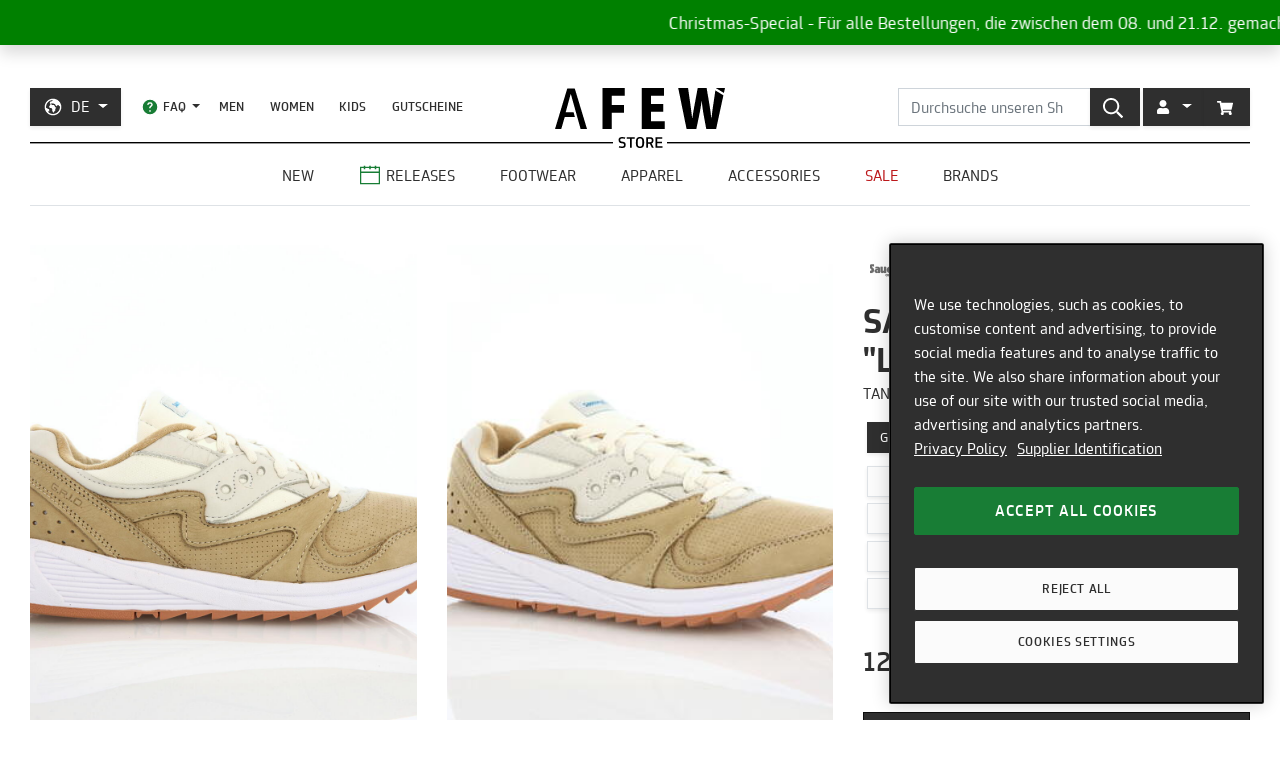

--- FILE ---
content_type: text/html; charset=utf-8
request_url: https://de.afew-store.com/products/saucony-grid-8000-tan-light-tan
body_size: 26894
content:
<!doctype html>
<html lang="de" >
<head>
  

  <meta charset="utf-8">
  <meta http-equiv="X-UA-Compatible" content="IE=edge">
  <meta name="viewport" content="width=device-width,initial-scale=1">
  <meta name="theme-color" content="#2f2f2f">

  
      
      <link rel="canonical" href="https://de.afew-store.com/products/saucony-grid-8000-tan-light-tan">
      <link rel="alternate" hreflang="de" href="https://de.afew-store.com/products/saucony-grid-8000-tan-light-tan" /><link rel="alternate" hreflang="en" href="https://en.afew-store.com/products/saucony-grid-8000-tan-light-tan" />
  

  
      <title>Saucony Grid 8000 &quot;Light Tan&quot; | S70303-4 | AFEW STORE</title>
      
          <meta name="description" content="Dieser sehr adrette Runner der Sneaker-Brand Saucony besticht mit einer starken Idee und featured wie zu erwarten eine &amp;quot;Beige&amp;quot; Synthetik/Mesh Upper Kombination. Saucony präsentiert im Rahmen der neuen diesen herausragenden &amp;quot;Tan/Light Tan&amp;quot; Grid 8000 &amp;quot;Light Tan&amp;quot; und die in Pennsylvania gegründeten Brand hat hiermit wiede">
      
  

  <link rel="shortcut icon" href="//de.afew-store.com/cdn/shop/t/45/assets/favicon_32x32.png?v=173534306958794174151700745862" type="image/png">
  
  
  <link rel="dns-prefetch" href="https://de.afew-store.com">
  <link rel="dns-prefetch" href="https://en.afew-store.com">
  <link rel="dns-prefetch" href="https://www.afew-store.com">
  <link rel="dns-prefetch" href="https://raffles.afew-store.com">
  <link rel="dns-prefetch" href="https://cdn.afew-store.com">
  <link rel="dns-prefetch" href="https://cdn.shopify.com">
  <link rel="dns-prefetch" href="https://assets.findify.io">
  
  
  <script>
  // function to set findify opt out cookie
  window.setFindifyOptOutCookie = (value) => {
    document.cookie = `findify_optout=${value ? 1 : 0}; path=/; domain=.afew-store.com`;
  };

  // function to set findify search cookie
  window.setFindifySearchCookie = (value) => {
    document.cookie = `findify_search=${value}; path=/; domain=.afew-store.com`;
  };

  //check if findify optout cookie is present and set initial value otherwise
  if (!document.cookie.includes('findify_optout')) {
    window.setFindifyOptOutCookie(true);
  }

  //save searchParams on page load
  window.findifySearchParams = document.location.search;

  window.addEventListener('OneTrustGroupsUpdated', (event) => {
    //check if consent is set for preferences / functional cookies
    const functionalCookiesEnabled = event.detail.includes('C0003');
    window.setFindifyOptOutCookie(!functionalCookiesEnabled);

    //save initial location search params to cookie
    const marketingCookiesEnabled = event.detail.includes('C0004');
    if (
      marketingCookiesEnabled &&
      !document.cookie.includes('findify_search') &&
      window.findifySearchParams
    ) {
      window.setFindifySearchCookie(window.findifySearchParams);
    }
  });
</script>
  <style>
  @font-face {
    font-family: 'TRMelf Freunde';
    src: url("//de.afew-store.com/cdn/shop/files/trmelffreunde_regular-webfont.woff?v=4709569274694620639") format('woff');
    font-weight: 400;
    font-style: normal;
  }

  @font-face {
    font-family: 'TRMelf Freunde';
    src: url("//de.afew-store.com/cdn/shop/files/trmelffreunde_medium-webfont.woff?v=6636595553443919420") format('woff');
    font-weight: 500;
    font-style: normal;
  }

  @font-face {
    font-family: 'TRMelf Freunde';
    src: url("//de.afew-store.com/cdn/shop/files/trmelffreunde_bold-webfont.woff?v=13284730154800301626") format('woff');
    font-weight: 700;
    font-style: normal;
  }

  @font-face {
    font-family: 'TRMelf Freunde';
    src: url("//de.afew-store.com/cdn/shop/files/trmelffreunde_black-webfont.woff?v=7447083278820415761") format('woff');
    font-weight: 900;
    font-style: normal;
  }
</style>

  
<link rel="prefetch" href="//de.afew-store.com/cdn/shop/t/45/assets/gift_card.min.css?v=97195855415705986091758616929" as="style"><link type="text/css" href="//de.afew-store.com/cdn/shop/t/45/assets/theme.min.css?v=130398318701793590551758616927" rel="stylesheet">
  <script>window.performance && window.performance.mark && window.performance.mark('shopify.content_for_header.start');</script><meta name="google-site-verification" content="vCyk9PlYfNGg-2QlFkYGibLwbLoMZYLxEdR0WJbE62M">
<meta id="shopify-digital-wallet" name="shopify-digital-wallet" content="/27184356/digital_wallets/dialog">
<meta name="shopify-checkout-api-token" content="a00701bebfb681225dcb1a2080b0db08">
<meta id="in-context-paypal-metadata" data-shop-id="27184356" data-venmo-supported="false" data-environment="production" data-locale="de_DE" data-paypal-v4="true" data-currency="EUR">
<link rel="alternate" type="application/json+oembed" href="https://de.afew-store.com/products/saucony-grid-8000-tan-light-tan.oembed">
<script async="async" src="/checkouts/internal/preloads.js?locale=de-DE"></script>
<script id="apple-pay-shop-capabilities" type="application/json">{"shopId":27184356,"countryCode":"DE","currencyCode":"EUR","merchantCapabilities":["supports3DS"],"merchantId":"gid:\/\/shopify\/Shop\/27184356","merchantName":"AFEW STORE","requiredBillingContactFields":["postalAddress","email"],"requiredShippingContactFields":["postalAddress","email"],"shippingType":"shipping","supportedNetworks":["visa","maestro","masterCard","amex"],"total":{"type":"pending","label":"AFEW STORE","amount":"1.00"},"shopifyPaymentsEnabled":true,"supportsSubscriptions":true}</script>
<script id="shopify-features" type="application/json">{"accessToken":"a00701bebfb681225dcb1a2080b0db08","betas":["rich-media-storefront-analytics"],"domain":"de.afew-store.com","predictiveSearch":true,"shopId":27184356,"locale":"de"}</script>
<script>var Shopify = Shopify || {};
Shopify.shop = "afew-store.myshopify.com";
Shopify.locale = "de";
Shopify.currency = {"active":"EUR","rate":"1.0"};
Shopify.country = "DE";
Shopify.theme = {"name":"AFEW Shopify 2023","id":143289090314,"schema_name":"AFEW 2023","schema_version":"4.0.0","theme_store_id":null,"role":"main"};
Shopify.theme.handle = "null";
Shopify.theme.style = {"id":null,"handle":null};
Shopify.cdnHost = "de.afew-store.com/cdn";
Shopify.routes = Shopify.routes || {};
Shopify.routes.root = "/";</script>
<script type="module">!function(o){(o.Shopify=o.Shopify||{}).modules=!0}(window);</script>
<script>!function(o){function n(){var o=[];function n(){o.push(Array.prototype.slice.apply(arguments))}return n.q=o,n}var t=o.Shopify=o.Shopify||{};t.loadFeatures=n(),t.autoloadFeatures=n()}(window);</script>
<script id="shop-js-analytics" type="application/json">{"pageType":"product"}</script>
<script defer="defer" async type="module" src="//de.afew-store.com/cdn/shopifycloud/shop-js/modules/v2/client.init-shop-cart-sync_BxliUFcT.de.esm.js"></script>
<script defer="defer" async type="module" src="//de.afew-store.com/cdn/shopifycloud/shop-js/modules/v2/chunk.common_D4c7gLTG.esm.js"></script>
<script type="module">
  await import("//de.afew-store.com/cdn/shopifycloud/shop-js/modules/v2/client.init-shop-cart-sync_BxliUFcT.de.esm.js");
await import("//de.afew-store.com/cdn/shopifycloud/shop-js/modules/v2/chunk.common_D4c7gLTG.esm.js");

  window.Shopify.SignInWithShop?.initShopCartSync?.({"fedCMEnabled":true,"windoidEnabled":true});

</script>
<script id="__st">var __st={"a":27184356,"offset":3600,"reqid":"1db9c536-5e6d-4dcd-bed9-9490564a7aaf-1765248976","pageurl":"de.afew-store.com\/products\/saucony-grid-8000-tan-light-tan","u":"2f220ce8055b","p":"product","rtyp":"product","rid":4365651804240};</script>
<script>window.ShopifyPaypalV4VisibilityTracking = true;</script>
<script id="form-persister">!function(){'use strict';const t='contact',e='new_comment',n=[[t,t],['blogs',e],['comments',e],[t,'customer']],o='password',r='form_key',c=['recaptcha-v3-token','g-recaptcha-response','h-captcha-response',o],s=()=>{try{return window.sessionStorage}catch{return}},i='__shopify_v',u=t=>t.elements[r],a=function(){const t=[...n].map((([t,e])=>`form[action*='/${t}']:not([data-nocaptcha='true']) input[name='form_type'][value='${e}']`)).join(',');var e;return e=t,()=>e?[...document.querySelectorAll(e)].map((t=>t.form)):[]}();function m(t){const e=u(t);a().includes(t)&&(!e||!e.value)&&function(t){try{if(!s())return;!function(t){const e=s();if(!e)return;const n=u(t);if(!n)return;const o=n.value;o&&e.removeItem(o)}(t);const e=Array.from(Array(32),(()=>Math.random().toString(36)[2])).join('');!function(t,e){u(t)||t.append(Object.assign(document.createElement('input'),{type:'hidden',name:r})),t.elements[r].value=e}(t,e),function(t,e){const n=s();if(!n)return;const r=[...t.querySelectorAll(`input[type='${o}']`)].map((({name:t})=>t)),u=[...c,...r],a={};for(const[o,c]of new FormData(t).entries())u.includes(o)||(a[o]=c);n.setItem(e,JSON.stringify({[i]:1,action:t.action,data:a}))}(t,e)}catch(e){console.error('failed to persist form',e)}}(t)}const f=t=>{if('true'===t.dataset.persistBound)return;const e=function(t,e){const n=function(t){return'function'==typeof t.submit?t.submit:HTMLFormElement.prototype.submit}(t).bind(t);return function(){let t;return()=>{t||(t=!0,(()=>{try{e(),n()}catch(t){(t=>{console.error('form submit failed',t)})(t)}})(),setTimeout((()=>t=!1),250))}}()}(t,(()=>{m(t)}));!function(t,e){if('function'==typeof t.submit&&'function'==typeof e)try{t.submit=e}catch{}}(t,e),t.addEventListener('submit',(t=>{t.preventDefault(),e()})),t.dataset.persistBound='true'};!function(){function t(t){const e=(t=>{const e=t.target;return e instanceof HTMLFormElement?e:e&&e.form})(t);e&&m(e)}document.addEventListener('submit',t),document.addEventListener('DOMContentLoaded',(()=>{const e=a();for(const t of e)f(t);var n;n=document.body,new window.MutationObserver((t=>{for(const e of t)if('childList'===e.type&&e.addedNodes.length)for(const t of e.addedNodes)1===t.nodeType&&'FORM'===t.tagName&&a().includes(t)&&f(t)})).observe(n,{childList:!0,subtree:!0,attributes:!1}),document.removeEventListener('submit',t)}))}()}();</script>
<script integrity="sha256-52AcMU7V7pcBOXWImdc/TAGTFKeNjmkeM1Pvks/DTgc=" data-source-attribution="shopify.loadfeatures" defer="defer" src="//de.afew-store.com/cdn/shopifycloud/storefront/assets/storefront/load_feature-81c60534.js" crossorigin="anonymous"></script>
<script data-source-attribution="shopify.dynamic_checkout.dynamic.init">var Shopify=Shopify||{};Shopify.PaymentButton=Shopify.PaymentButton||{isStorefrontPortableWallets:!0,init:function(){window.Shopify.PaymentButton.init=function(){};var t=document.createElement("script");t.src="https://de.afew-store.com/cdn/shopifycloud/portable-wallets/latest/portable-wallets.de.js",t.type="module",document.head.appendChild(t)}};
</script>
<script data-source-attribution="shopify.dynamic_checkout.buyer_consent">
  function portableWalletsHideBuyerConsent(e){var t=document.getElementById("shopify-buyer-consent"),n=document.getElementById("shopify-subscription-policy-button");t&&n&&(t.classList.add("hidden"),t.setAttribute("aria-hidden","true"),n.removeEventListener("click",e))}function portableWalletsShowBuyerConsent(e){var t=document.getElementById("shopify-buyer-consent"),n=document.getElementById("shopify-subscription-policy-button");t&&n&&(t.classList.remove("hidden"),t.removeAttribute("aria-hidden"),n.addEventListener("click",e))}window.Shopify?.PaymentButton&&(window.Shopify.PaymentButton.hideBuyerConsent=portableWalletsHideBuyerConsent,window.Shopify.PaymentButton.showBuyerConsent=portableWalletsShowBuyerConsent);
</script>
<script data-source-attribution="shopify.dynamic_checkout.cart.bootstrap">document.addEventListener("DOMContentLoaded",(function(){function t(){return document.querySelector("shopify-accelerated-checkout-cart, shopify-accelerated-checkout")}if(t())Shopify.PaymentButton.init();else{new MutationObserver((function(e,n){t()&&(Shopify.PaymentButton.init(),n.disconnect())})).observe(document.body,{childList:!0,subtree:!0})}}));
</script>
<link id="shopify-accelerated-checkout-styles" rel="stylesheet" media="screen" href="https://de.afew-store.com/cdn/shopifycloud/portable-wallets/latest/accelerated-checkout-backwards-compat.css" crossorigin="anonymous">
<style id="shopify-accelerated-checkout-cart">
        #shopify-buyer-consent {
  margin-top: 1em;
  display: inline-block;
  width: 100%;
}

#shopify-buyer-consent.hidden {
  display: none;
}

#shopify-subscription-policy-button {
  background: none;
  border: none;
  padding: 0;
  text-decoration: underline;
  font-size: inherit;
  cursor: pointer;
}

#shopify-subscription-policy-button::before {
  box-shadow: none;
}

      </style>

<script>window.performance && window.performance.mark && window.performance.mark('shopify.content_for_header.end');</script>
<script>
    window.locale = "DE";
    window.mediastation = null;
    window.click_url = "\/\/de.afew-store.com\/cdn\/shop\/t\/45\/assets\/click.wav?v=138215215473998282151693911464";
    window.locales = {
      custom: {
        discount_flag: {
          code: "CODE",
          active: "angewendet"
        }
      }
    };

    // Define dataLayer and the gtag function.
    window.dataLayer = window.dataLayer || [];
    function gtag(){dataLayer.push(arguments);}

    // Set default consent
    gtag('consent', 'default', {
        ad_storage: "denied",
        analytics_storage: "denied",
        functionality_storage: "denied",
        personalization_storage: "denied",
        security_storage: "denied",
        ad_user_data: "denied",
        ad_personalization: "denied",
    });
    
    
     
    // load the klaviyo object
    !function(){if(!window.klaviyo){window._klOnsite=window._klOnsite||[];try{window.klaviyo=new Proxy({},{get:function(n,i){return"push"===i?function(){var n;(n=window._klOnsite).push.apply(n,arguments)}:function(){for(var n=arguments.length,o=new Array(n),w=0;w<n;w++)o[w]=arguments[w];var t="function"==typeof o[o.length-1]?o.pop():void 0,e=new Promise((function(n){window._klOnsite.push([i].concat(o,[function(i){t&&t(i),n(i)}]))}));return e}}})}catch(n){window.klaviyo=window.klaviyo||[],window.klaviyo.push=function(){var n;(n=window._klOnsite).push.apply(n,arguments)}}}}();
    
    
    
    window.newsletter_form_id = "TkLUdu";
    window.newsletter_signup_link = "https:\/\/manage.kmail-lists.com\/subscriptions\/subscribe?a=V6RSnQ\u0026g=YAnzYP";

    
    
    window.sale_update_form_id = "RQcxgY";
    window.sale_update_signup_link = "https:\/\/manage.kmail-lists.com\/subscriptions\/subscribe?a=V6RSnQ\u0026g=Y8C44Y";

    
    
    window.stock_update_form_id = "WqS43v";
    window.stock_update_signup_link = "https:\/\/manage.kmail-lists.com\/subscriptions\/subscribe?a=V6RSnQ\u0026g=U5tnaU";
    

    window.external_svgs = "\/\/de.afew-store.com\/cdn\/shop\/t\/45\/assets\/icons-logos.svg?v=93703828852673949931760440876";
    
      
      
      var size_chart = {"4":{"US":"4","EU":"36","UK":"3","CM":"22"},"4.5":{"US":"4.5","EU":"37","UK":"3.5","CM":"22.5"},"5":{"US":"5","EU":"37.5","UK":"4","CM":"23"},"5.5":{"US":"5.5","EU":"38","UK":"4.5","CM":"23.5"},"6":{"US":"6","EU":"38.5","UK":"5","CM":"24"},"6.5":{"US":"6.5","EU":"39","UK":"5.5","CM":"24.5"},"7":{"US":"7","EU":"40","UK":"6","CM":"25"},"7.5":{"US":"7.5","EU":"40.5","UK":"6.5","CM":"25.5"},"8":{"US":"8","EU":"41","UK":"7","CM":"26"},"8.5":{"US":"8.5","EU":"42","UK":"7.5","CM":"26.5"},"9":{"US":"9","EU":"42.5","UK":"8","CM":"27"},"9.5":{"US":"9.5","EU":"43","UK":"8.5","CM":"27.5"},"10":{"US":"10","EU":"44","UK":"9","CM":"28"},"10.5":{"US":"10.5","EU":"44.5","UK":"9.5","CM":"28.5"},"11":{"US":"11","EU":"45","UK":"10","CM":"29"},"11.5":{"US":"11.5","EU":"46","UK":"10.5","CM":"29.5"},"12":{"US":"12","EU":"46.5","UK":"11","CM":"30"},"12.5":{"US":"12.5","EU":"47","UK":"11.5","CM":"30.5"},"13":{"US":"13","EU":"48","UK":"12","CM":"31"}};
      const klaviyo_product = {
        Name: "Saucony Grid 8000 \"Light Tan\"",
        ProductID: 4365651804240,
        Tags: ["brand:Saucony","collection:Normal","color:Beige","fit:Normal\/Regular","gender:Men","level1:saucony","material:Mesh","material:Synthetic","status:onlineonly","status:outofstock","style:Running","sync:graphql","tax:19","vendor:Saucony"],
        ImageURL: 'https:' + "\/\/de.afew-store.com\/cdn\/shop\/products\/saucony-grid-8000-tan-light-tan-s70303-4-sneaker_8d072542-eabf-4d02-a050-08909e4b86ae.jpg?v=1661091554\u0026width=600",
        URL: "https:\/\/de.afew-store.com" + "\/products\/saucony-grid-8000-tan-light-tan",
        Brand: "Saucony",
        Price: 124.95,
        CompareAtPrice: 0
      };
      
      window.current_product = {
        id: 4365651804240,
        available: false,
        size_chart: size_chart,
        klaviyo_product: klaviyo_product,
        thumb: "\/\/de.afew-store.com\/cdn\/shop\/products\/saucony-grid-8000-tan-light-tan-s70303-4-sneaker_8d072542-eabf-4d02-a050-08909e4b86ae.jpg?v=1661091554\u0026width=600",
        release_type: null,
        release_date: null,
        status_tag: "outofstock"
      };

      var product_variants = {}
      
        
        
        var product_variant = {
          id: 31287165222992,
          available: false,
          title: "4.5",
          sku: "8843-4.5"
        };

        

        product_variants["8843-4.5"] = product_variant;
      
        
        
        var product_variant = {
          id: 31287165255760,
          available: false,
          title: "5",
          sku: "8843-5"
        };

        

        product_variants["8843-5"] = product_variant;
      
        
        
        var product_variant = {
          id: 31287165288528,
          available: false,
          title: "5.5",
          sku: "8843-5.5"
        };

        

        product_variants["8843-5.5"] = product_variant;
      
        
        
        var product_variant = {
          id: 31287165321296,
          available: false,
          title: "6",
          sku: "8843-6"
        };

        

        product_variants["8843-6"] = product_variant;
      
        
        
        var product_variant = {
          id: 31287165354064,
          available: false,
          title: "6.5",
          sku: "8843-6.5"
        };

        

        product_variants["8843-6.5"] = product_variant;
      
        
        
        var product_variant = {
          id: 31287165386832,
          available: false,
          title: "7",
          sku: "8843-7"
        };

        

        product_variants["8843-7"] = product_variant;
      
        
        
        var product_variant = {
          id: 31287165419600,
          available: false,
          title: "7.5",
          sku: "8843-7.5"
        };

        

        product_variants["8843-7.5"] = product_variant;
      
        
        
        var product_variant = {
          id: 31287165452368,
          available: false,
          title: "8",
          sku: "8843-8"
        };

        

        product_variants["8843-8"] = product_variant;
      
        
        
        var product_variant = {
          id: 31287165485136,
          available: false,
          title: "8.5",
          sku: "8843-8.5"
        };

        

        product_variants["8843-8.5"] = product_variant;
      
        
        
        var product_variant = {
          id: 31287165517904,
          available: false,
          title: "9",
          sku: "8843-9"
        };

        

        product_variants["8843-9"] = product_variant;
      
        
        
        var product_variant = {
          id: 31287165550672,
          available: false,
          title: "9.5",
          sku: "8843-9.5"
        };

        

        product_variants["8843-9.5"] = product_variant;
      
        
        
        var product_variant = {
          id: 31287165583440,
          available: false,
          title: "10",
          sku: "8843-10"
        };

        

        product_variants["8843-10"] = product_variant;
      
        
        
        var product_variant = {
          id: 31287165616208,
          available: false,
          title: "10.5",
          sku: "8843-10.5"
        };

        

        product_variants["8843-10.5"] = product_variant;
      
        
        
        var product_variant = {
          id: 31287165648976,
          available: false,
          title: "11",
          sku: "8843-11"
        };

        

        product_variants["8843-11"] = product_variant;
      
        
        
        var product_variant = {
          id: 31287165681744,
          available: false,
          title: "11.5",
          sku: "8843-11.5"
        };

        

        product_variants["8843-11.5"] = product_variant;
      
        
        
        var product_variant = {
          id: 31287165714512,
          available: false,
          title: "12",
          sku: "8843-12"
        };

        

        product_variants["8843-12"] = product_variant;
      
        
        
        var product_variant = {
          id: 31287165747280,
          available: false,
          title: "12.5",
          sku: "8843-12.5"
        };

        

        product_variants["8843-12.5"] = product_variant;
      
        
        
        var product_variant = {
          id: 31287165780048,
          available: false,
          title: "13",
          sku: "8843-13"
        };

        

        product_variants["8843-13"] = product_variant;
      
      window.current_product.variants = product_variants;

      
    

    window.search_terms = '';
    
  </script>

  
    <meta property="og:site_name" content="AFEW STORE">
<meta property="og:url" content="https://de.afew-store.com/products/saucony-grid-8000-tan-light-tan">

<meta property="og:type" content="product">
<meta property="og:title" content="Saucony Grid 8000 &quot;Light Tan&quot;">
<meta property="og:description" content="Dieser sehr adrette Runner der Sneaker-Brand Saucony besticht mit einer starken Idee und featured wie zu erwarten eine &quot;Beige&quot; Synthetik/Mesh Upper Kombination. Saucony präsentiert im Rahmen der neuen diesen herausragenden &quot;Tan/Light Tan&quot; Grid 8000 &quot;Light Tan&quot; und die in Pennsylvania gegründeten Brand hat hiermit wiede">

<meta property="og:image" content="https://cdn.afew-store.com/assets/30/307421/1200/saucony-grid-8000-tan-light-tan-s70303-4-footwear%20%3E%20sneaker-packshots-0.jpg"><meta property="og:image" content="https://cdn.afew-store.com/assets/30/307422/1200/saucony-grid-8000-tan-light-tan-s70303-4-footwear%20%3E%20sneaker-packshots-30.jpg"><meta property="og:image" content="https://cdn.afew-store.com/assets/30/307423/1200/saucony-grid-8000-tan-light-tan-s70303-4-footwear%20%3E%20sneaker-packshots-180.jpg">

<meta property="product:availability" content="oos"><meta property="product:price:amount" content="124.95"><meta property="product:price:currency" content="EUR"><meta property="og:brand" content="Saucony">

<meta name="twitter:site" content="@afewstore">
<meta name="twitter:card" content="summary_large_image">
<meta name="twitter:title" content="Saucony Grid 8000 &quot;Light Tan&quot;">
<meta name="twitter:description" content="Dieser sehr adrette Runner der Sneaker-Brand Saucony besticht mit einer starken Idee und featured wie zu erwarten eine &amp;quot;Beige&amp;quot; Synthetik/Mesh Upper Kombination. Saucony präsentiert im Rahmen der neuen diesen herausragenden &amp;quot;Tan/Light Tan&amp;quot; Grid 8000 &amp;quot;Light Tan&amp;quot; und die in Pennsylvania gegründeten Brand hat hiermit wiede">

    
      
      <script type="text/plain" class="optanon-category-C0004" async src="https://static.klaviyo.com/onsite/js/klaviyo.js?company_id=V6RSnQ"></script>
      
    
  

  
<script type="text/javascript" src="//de.afew-store.com/cdn/shop/t/45/assets/afew.vendors.min.js?v=50185130694510340091758616933" defer="defer"></script><script type="text/javascript" src="//de.afew-store.com/cdn/shop/t/45/assets/templates.product.min.js?v=61119393023731256001765199274" defer="defer"></script>

  <script src="//assets.findify.io/afew-store.myshopify.com.min.js" defer></script>

<!-- BEGIN app block: shopify://apps/onetrust-consent-management/blocks/consent_management/a0f47f36-e440-438e-946e-6f1b3963b606 -->
<script src="https://cdn.shopify.com/extensions/f2dc2781-781c-4b62-b8ed-c5471f514e1a/51194b6b0c9144e9e9b055cb483ad8365a43092e/assets/storefront-consent.js"></script>
<script id="onetrust-script" src="https://cookie-cdn.cookiepro.com/scripttemplates/otSDKStub.js" type="text/javascript" charset="UTF-8" data-domain-script="c8ca97b8-4a12-4e49-ba63-0f76d0a22c24" data-shopify-consent-mapping={"analytics":["C0002"],"marketing":["C0004"],"preferences":["C0003"],"sale_of_data":[]}></script><!-- END app block --><link href="https://monorail-edge.shopifysvc.com" rel="dns-prefetch">
<script>(function(){if ("sendBeacon" in navigator && "performance" in window) {try {var session_token_from_headers = performance.getEntriesByType('navigation')[0].serverTiming.find(x => x.name == '_s').description;} catch {var session_token_from_headers = undefined;}var session_cookie_matches = document.cookie.match(/_shopify_s=([^;]*)/);var session_token_from_cookie = session_cookie_matches && session_cookie_matches.length === 2 ? session_cookie_matches[1] : "";var session_token = session_token_from_headers || session_token_from_cookie || "";function handle_abandonment_event(e) {var entries = performance.getEntries().filter(function(entry) {return /monorail-edge.shopifysvc.com/.test(entry.name);});if (!window.abandonment_tracked && entries.length === 0) {window.abandonment_tracked = true;var currentMs = Date.now();var navigation_start = performance.timing.navigationStart;var payload = {shop_id: 27184356,url: window.location.href,navigation_start,duration: currentMs - navigation_start,session_token,page_type: "product"};window.navigator.sendBeacon("https://monorail-edge.shopifysvc.com/v1/produce", JSON.stringify({schema_id: "online_store_buyer_site_abandonment/1.1",payload: payload,metadata: {event_created_at_ms: currentMs,event_sent_at_ms: currentMs}}));}}window.addEventListener('pagehide', handle_abandonment_event);}}());</script>
<script id="web-pixels-manager-setup">(function e(e,d,r,n,o){if(void 0===o&&(o={}),!Boolean(null===(a=null===(i=window.Shopify)||void 0===i?void 0:i.analytics)||void 0===a?void 0:a.replayQueue)){var i,a;window.Shopify=window.Shopify||{};var t=window.Shopify;t.analytics=t.analytics||{};var s=t.analytics;s.replayQueue=[],s.publish=function(e,d,r){return s.replayQueue.push([e,d,r]),!0};try{self.performance.mark("wpm:start")}catch(e){}var l=function(){var e={modern:/Edge?\/(1{2}[4-9]|1[2-9]\d|[2-9]\d{2}|\d{4,})\.\d+(\.\d+|)|Firefox\/(1{2}[4-9]|1[2-9]\d|[2-9]\d{2}|\d{4,})\.\d+(\.\d+|)|Chrom(ium|e)\/(9{2}|\d{3,})\.\d+(\.\d+|)|(Maci|X1{2}).+ Version\/(15\.\d+|(1[6-9]|[2-9]\d|\d{3,})\.\d+)([,.]\d+|)( \(\w+\)|)( Mobile\/\w+|) Safari\/|Chrome.+OPR\/(9{2}|\d{3,})\.\d+\.\d+|(CPU[ +]OS|iPhone[ +]OS|CPU[ +]iPhone|CPU IPhone OS|CPU iPad OS)[ +]+(15[._]\d+|(1[6-9]|[2-9]\d|\d{3,})[._]\d+)([._]\d+|)|Android:?[ /-](13[3-9]|1[4-9]\d|[2-9]\d{2}|\d{4,})(\.\d+|)(\.\d+|)|Android.+Firefox\/(13[5-9]|1[4-9]\d|[2-9]\d{2}|\d{4,})\.\d+(\.\d+|)|Android.+Chrom(ium|e)\/(13[3-9]|1[4-9]\d|[2-9]\d{2}|\d{4,})\.\d+(\.\d+|)|SamsungBrowser\/([2-9]\d|\d{3,})\.\d+/,legacy:/Edge?\/(1[6-9]|[2-9]\d|\d{3,})\.\d+(\.\d+|)|Firefox\/(5[4-9]|[6-9]\d|\d{3,})\.\d+(\.\d+|)|Chrom(ium|e)\/(5[1-9]|[6-9]\d|\d{3,})\.\d+(\.\d+|)([\d.]+$|.*Safari\/(?![\d.]+ Edge\/[\d.]+$))|(Maci|X1{2}).+ Version\/(10\.\d+|(1[1-9]|[2-9]\d|\d{3,})\.\d+)([,.]\d+|)( \(\w+\)|)( Mobile\/\w+|) Safari\/|Chrome.+OPR\/(3[89]|[4-9]\d|\d{3,})\.\d+\.\d+|(CPU[ +]OS|iPhone[ +]OS|CPU[ +]iPhone|CPU IPhone OS|CPU iPad OS)[ +]+(10[._]\d+|(1[1-9]|[2-9]\d|\d{3,})[._]\d+)([._]\d+|)|Android:?[ /-](13[3-9]|1[4-9]\d|[2-9]\d{2}|\d{4,})(\.\d+|)(\.\d+|)|Mobile Safari.+OPR\/([89]\d|\d{3,})\.\d+\.\d+|Android.+Firefox\/(13[5-9]|1[4-9]\d|[2-9]\d{2}|\d{4,})\.\d+(\.\d+|)|Android.+Chrom(ium|e)\/(13[3-9]|1[4-9]\d|[2-9]\d{2}|\d{4,})\.\d+(\.\d+|)|Android.+(UC? ?Browser|UCWEB|U3)[ /]?(15\.([5-9]|\d{2,})|(1[6-9]|[2-9]\d|\d{3,})\.\d+)\.\d+|SamsungBrowser\/(5\.\d+|([6-9]|\d{2,})\.\d+)|Android.+MQ{2}Browser\/(14(\.(9|\d{2,})|)|(1[5-9]|[2-9]\d|\d{3,})(\.\d+|))(\.\d+|)|K[Aa][Ii]OS\/(3\.\d+|([4-9]|\d{2,})\.\d+)(\.\d+|)/},d=e.modern,r=e.legacy,n=navigator.userAgent;return n.match(d)?"modern":n.match(r)?"legacy":"unknown"}(),u="modern"===l?"modern":"legacy",c=(null!=n?n:{modern:"",legacy:""})[u],f=function(e){return[e.baseUrl,"/wpm","/b",e.hashVersion,"modern"===e.buildTarget?"m":"l",".js"].join("")}({baseUrl:d,hashVersion:r,buildTarget:u}),m=function(e){var d=e.version,r=e.bundleTarget,n=e.surface,o=e.pageUrl,i=e.monorailEndpoint;return{emit:function(e){var a=e.status,t=e.errorMsg,s=(new Date).getTime(),l=JSON.stringify({metadata:{event_sent_at_ms:s},events:[{schema_id:"web_pixels_manager_load/3.1",payload:{version:d,bundle_target:r,page_url:o,status:a,surface:n,error_msg:t},metadata:{event_created_at_ms:s}}]});if(!i)return console&&console.warn&&console.warn("[Web Pixels Manager] No Monorail endpoint provided, skipping logging."),!1;try{return self.navigator.sendBeacon.bind(self.navigator)(i,l)}catch(e){}var u=new XMLHttpRequest;try{return u.open("POST",i,!0),u.setRequestHeader("Content-Type","text/plain"),u.send(l),!0}catch(e){return console&&console.warn&&console.warn("[Web Pixels Manager] Got an unhandled error while logging to Monorail."),!1}}}}({version:r,bundleTarget:l,surface:e.surface,pageUrl:self.location.href,monorailEndpoint:e.monorailEndpoint});try{o.browserTarget=l,function(e){var d=e.src,r=e.async,n=void 0===r||r,o=e.onload,i=e.onerror,a=e.sri,t=e.scriptDataAttributes,s=void 0===t?{}:t,l=document.createElement("script"),u=document.querySelector("head"),c=document.querySelector("body");if(l.async=n,l.src=d,a&&(l.integrity=a,l.crossOrigin="anonymous"),s)for(var f in s)if(Object.prototype.hasOwnProperty.call(s,f))try{l.dataset[f]=s[f]}catch(e){}if(o&&l.addEventListener("load",o),i&&l.addEventListener("error",i),u)u.appendChild(l);else{if(!c)throw new Error("Did not find a head or body element to append the script");c.appendChild(l)}}({src:f,async:!0,onload:function(){if(!function(){var e,d;return Boolean(null===(d=null===(e=window.Shopify)||void 0===e?void 0:e.analytics)||void 0===d?void 0:d.initialized)}()){var d=window.webPixelsManager.init(e)||void 0;if(d){var r=window.Shopify.analytics;r.replayQueue.forEach((function(e){var r=e[0],n=e[1],o=e[2];d.publishCustomEvent(r,n,o)})),r.replayQueue=[],r.publish=d.publishCustomEvent,r.visitor=d.visitor,r.initialized=!0}}},onerror:function(){return m.emit({status:"failed",errorMsg:"".concat(f," has failed to load")})},sri:function(e){var d=/^sha384-[A-Za-z0-9+/=]+$/;return"string"==typeof e&&d.test(e)}(c)?c:"",scriptDataAttributes:o}),m.emit({status:"loading"})}catch(e){m.emit({status:"failed",errorMsg:(null==e?void 0:e.message)||"Unknown error"})}}})({shopId: 27184356,storefrontBaseUrl: "https://de.afew-store.com",extensionsBaseUrl: "https://extensions.shopifycdn.com/cdn/shopifycloud/web-pixels-manager",monorailEndpoint: "https://monorail-edge.shopifysvc.com/unstable/produce_batch",surface: "storefront-renderer",enabledBetaFlags: ["2dca8a86"],webPixelsConfigList: [{"id":"2702344458","configuration":"{\"config\":\"{\\\"google_tag_ids\\\":[\\\"G-1TSW6QP7DB\\\",\\\"AW-936752044\\\",\\\"GT-K4CG9QM3\\\"],\\\"target_country\\\":\\\"ZZ\\\",\\\"gtag_events\\\":[{\\\"type\\\":\\\"begin_checkout\\\",\\\"action_label\\\":[\\\"G-1TSW6QP7DB\\\",\\\"AW-936752044\\\/Hn3HCL-Ml4obEKzn1r4D\\\"]},{\\\"type\\\":\\\"search\\\",\\\"action_label\\\":[\\\"G-1TSW6QP7DB\\\",\\\"AW-936752044\\\/v_SRCIGoooobEKzn1r4D\\\"]},{\\\"type\\\":\\\"view_item\\\",\\\"action_label\\\":[\\\"G-1TSW6QP7DB\\\",\\\"AW-936752044\\\/yWuRCP6nooobEKzn1r4D\\\",\\\"MC-9BSLK4CW1H\\\"]},{\\\"type\\\":\\\"purchase\\\",\\\"action_label\\\":[\\\"G-1TSW6QP7DB\\\",\\\"AW-936752044\\\/E9rRCLyMl4obEKzn1r4D\\\",\\\"MC-9BSLK4CW1H\\\"]},{\\\"type\\\":\\\"page_view\\\",\\\"action_label\\\":[\\\"G-1TSW6QP7DB\\\",\\\"AW-936752044\\\/M8orCPunooobEKzn1r4D\\\",\\\"MC-9BSLK4CW1H\\\"]},{\\\"type\\\":\\\"add_payment_info\\\",\\\"action_label\\\":[\\\"G-1TSW6QP7DB\\\",\\\"AW-936752044\\\/zDuSCISoooobEKzn1r4D\\\"]},{\\\"type\\\":\\\"add_to_cart\\\",\\\"action_label\\\":[\\\"G-1TSW6QP7DB\\\",\\\"AW-936752044\\\/V5-mCPinooobEKzn1r4D\\\"]}],\\\"enable_monitoring_mode\\\":false}\"}","eventPayloadVersion":"v1","runtimeContext":"OPEN","scriptVersion":"b2a88bafab3e21179ed38636efcd8a93","type":"APP","apiClientId":1780363,"privacyPurposes":[],"dataSharingAdjustments":{"protectedCustomerApprovalScopes":["read_customer_address","read_customer_email","read_customer_name","read_customer_personal_data","read_customer_phone"]}},{"id":"263323914","eventPayloadVersion":"1","runtimeContext":"LAX","scriptVersion":"1","type":"CUSTOM","privacyPurposes":["PREFERENCES"],"name":"Findify"},{"id":"263356682","eventPayloadVersion":"1","runtimeContext":"LAX","scriptVersion":"3","type":"CUSTOM","privacyPurposes":["MARKETING"],"name":"Webgains"},{"id":"shopify-app-pixel","configuration":"{}","eventPayloadVersion":"v1","runtimeContext":"STRICT","scriptVersion":"0450","apiClientId":"shopify-pixel","type":"APP","privacyPurposes":["ANALYTICS","MARKETING"]},{"id":"shopify-custom-pixel","eventPayloadVersion":"v1","runtimeContext":"LAX","scriptVersion":"0450","apiClientId":"shopify-pixel","type":"CUSTOM","privacyPurposes":["ANALYTICS","MARKETING"]}],isMerchantRequest: false,initData: {"shop":{"name":"AFEW STORE","paymentSettings":{"currencyCode":"EUR"},"myshopifyDomain":"afew-store.myshopify.com","countryCode":"DE","storefrontUrl":"https:\/\/de.afew-store.com"},"customer":null,"cart":null,"checkout":null,"productVariants":[{"price":{"amount":124.95,"currencyCode":"EUR"},"product":{"title":"Saucony Grid 8000 \"Light Tan\"","vendor":"Saucony","id":"4365651804240","untranslatedTitle":"Saucony Grid 8000 \"Light Tan\"","url":"\/products\/saucony-grid-8000-tan-light-tan","type":"Footwear \u003e Sneaker"},"id":"31287165222992","image":{"src":"\/\/de.afew-store.com\/cdn\/shop\/products\/saucony-grid-8000-tan-light-tan-s70303-4-sneaker_8d072542-eabf-4d02-a050-08909e4b86ae.jpg?v=1661091554"},"sku":"8843-4.5","title":"4.5","untranslatedTitle":"4.5"},{"price":{"amount":124.95,"currencyCode":"EUR"},"product":{"title":"Saucony Grid 8000 \"Light Tan\"","vendor":"Saucony","id":"4365651804240","untranslatedTitle":"Saucony Grid 8000 \"Light Tan\"","url":"\/products\/saucony-grid-8000-tan-light-tan","type":"Footwear \u003e Sneaker"},"id":"31287165255760","image":{"src":"\/\/de.afew-store.com\/cdn\/shop\/products\/saucony-grid-8000-tan-light-tan-s70303-4-sneaker_8d072542-eabf-4d02-a050-08909e4b86ae.jpg?v=1661091554"},"sku":"8843-5","title":"5","untranslatedTitle":"5"},{"price":{"amount":124.95,"currencyCode":"EUR"},"product":{"title":"Saucony Grid 8000 \"Light Tan\"","vendor":"Saucony","id":"4365651804240","untranslatedTitle":"Saucony Grid 8000 \"Light Tan\"","url":"\/products\/saucony-grid-8000-tan-light-tan","type":"Footwear \u003e Sneaker"},"id":"31287165288528","image":{"src":"\/\/de.afew-store.com\/cdn\/shop\/products\/saucony-grid-8000-tan-light-tan-s70303-4-sneaker_8d072542-eabf-4d02-a050-08909e4b86ae.jpg?v=1661091554"},"sku":"8843-5.5","title":"5.5","untranslatedTitle":"5.5"},{"price":{"amount":124.95,"currencyCode":"EUR"},"product":{"title":"Saucony Grid 8000 \"Light Tan\"","vendor":"Saucony","id":"4365651804240","untranslatedTitle":"Saucony Grid 8000 \"Light Tan\"","url":"\/products\/saucony-grid-8000-tan-light-tan","type":"Footwear \u003e Sneaker"},"id":"31287165321296","image":{"src":"\/\/de.afew-store.com\/cdn\/shop\/products\/saucony-grid-8000-tan-light-tan-s70303-4-sneaker_8d072542-eabf-4d02-a050-08909e4b86ae.jpg?v=1661091554"},"sku":"8843-6","title":"6","untranslatedTitle":"6"},{"price":{"amount":124.95,"currencyCode":"EUR"},"product":{"title":"Saucony Grid 8000 \"Light Tan\"","vendor":"Saucony","id":"4365651804240","untranslatedTitle":"Saucony Grid 8000 \"Light Tan\"","url":"\/products\/saucony-grid-8000-tan-light-tan","type":"Footwear \u003e Sneaker"},"id":"31287165354064","image":{"src":"\/\/de.afew-store.com\/cdn\/shop\/products\/saucony-grid-8000-tan-light-tan-s70303-4-sneaker_8d072542-eabf-4d02-a050-08909e4b86ae.jpg?v=1661091554"},"sku":"8843-6.5","title":"6.5","untranslatedTitle":"6.5"},{"price":{"amount":124.95,"currencyCode":"EUR"},"product":{"title":"Saucony Grid 8000 \"Light Tan\"","vendor":"Saucony","id":"4365651804240","untranslatedTitle":"Saucony Grid 8000 \"Light Tan\"","url":"\/products\/saucony-grid-8000-tan-light-tan","type":"Footwear \u003e Sneaker"},"id":"31287165386832","image":{"src":"\/\/de.afew-store.com\/cdn\/shop\/products\/saucony-grid-8000-tan-light-tan-s70303-4-sneaker_8d072542-eabf-4d02-a050-08909e4b86ae.jpg?v=1661091554"},"sku":"8843-7","title":"7","untranslatedTitle":"7"},{"price":{"amount":124.95,"currencyCode":"EUR"},"product":{"title":"Saucony Grid 8000 \"Light Tan\"","vendor":"Saucony","id":"4365651804240","untranslatedTitle":"Saucony Grid 8000 \"Light Tan\"","url":"\/products\/saucony-grid-8000-tan-light-tan","type":"Footwear \u003e Sneaker"},"id":"31287165419600","image":{"src":"\/\/de.afew-store.com\/cdn\/shop\/products\/saucony-grid-8000-tan-light-tan-s70303-4-sneaker_8d072542-eabf-4d02-a050-08909e4b86ae.jpg?v=1661091554"},"sku":"8843-7.5","title":"7.5","untranslatedTitle":"7.5"},{"price":{"amount":124.95,"currencyCode":"EUR"},"product":{"title":"Saucony Grid 8000 \"Light Tan\"","vendor":"Saucony","id":"4365651804240","untranslatedTitle":"Saucony Grid 8000 \"Light Tan\"","url":"\/products\/saucony-grid-8000-tan-light-tan","type":"Footwear \u003e Sneaker"},"id":"31287165452368","image":{"src":"\/\/de.afew-store.com\/cdn\/shop\/products\/saucony-grid-8000-tan-light-tan-s70303-4-sneaker_8d072542-eabf-4d02-a050-08909e4b86ae.jpg?v=1661091554"},"sku":"8843-8","title":"8","untranslatedTitle":"8"},{"price":{"amount":124.95,"currencyCode":"EUR"},"product":{"title":"Saucony Grid 8000 \"Light Tan\"","vendor":"Saucony","id":"4365651804240","untranslatedTitle":"Saucony Grid 8000 \"Light Tan\"","url":"\/products\/saucony-grid-8000-tan-light-tan","type":"Footwear \u003e Sneaker"},"id":"31287165485136","image":{"src":"\/\/de.afew-store.com\/cdn\/shop\/products\/saucony-grid-8000-tan-light-tan-s70303-4-sneaker_8d072542-eabf-4d02-a050-08909e4b86ae.jpg?v=1661091554"},"sku":"8843-8.5","title":"8.5","untranslatedTitle":"8.5"},{"price":{"amount":124.95,"currencyCode":"EUR"},"product":{"title":"Saucony Grid 8000 \"Light Tan\"","vendor":"Saucony","id":"4365651804240","untranslatedTitle":"Saucony Grid 8000 \"Light Tan\"","url":"\/products\/saucony-grid-8000-tan-light-tan","type":"Footwear \u003e Sneaker"},"id":"31287165517904","image":{"src":"\/\/de.afew-store.com\/cdn\/shop\/products\/saucony-grid-8000-tan-light-tan-s70303-4-sneaker_8d072542-eabf-4d02-a050-08909e4b86ae.jpg?v=1661091554"},"sku":"8843-9","title":"9","untranslatedTitle":"9"},{"price":{"amount":124.95,"currencyCode":"EUR"},"product":{"title":"Saucony Grid 8000 \"Light Tan\"","vendor":"Saucony","id":"4365651804240","untranslatedTitle":"Saucony Grid 8000 \"Light Tan\"","url":"\/products\/saucony-grid-8000-tan-light-tan","type":"Footwear \u003e Sneaker"},"id":"31287165550672","image":{"src":"\/\/de.afew-store.com\/cdn\/shop\/products\/saucony-grid-8000-tan-light-tan-s70303-4-sneaker_8d072542-eabf-4d02-a050-08909e4b86ae.jpg?v=1661091554"},"sku":"8843-9.5","title":"9.5","untranslatedTitle":"9.5"},{"price":{"amount":124.95,"currencyCode":"EUR"},"product":{"title":"Saucony Grid 8000 \"Light Tan\"","vendor":"Saucony","id":"4365651804240","untranslatedTitle":"Saucony Grid 8000 \"Light Tan\"","url":"\/products\/saucony-grid-8000-tan-light-tan","type":"Footwear \u003e Sneaker"},"id":"31287165583440","image":{"src":"\/\/de.afew-store.com\/cdn\/shop\/products\/saucony-grid-8000-tan-light-tan-s70303-4-sneaker_8d072542-eabf-4d02-a050-08909e4b86ae.jpg?v=1661091554"},"sku":"8843-10","title":"10","untranslatedTitle":"10"},{"price":{"amount":124.95,"currencyCode":"EUR"},"product":{"title":"Saucony Grid 8000 \"Light Tan\"","vendor":"Saucony","id":"4365651804240","untranslatedTitle":"Saucony Grid 8000 \"Light Tan\"","url":"\/products\/saucony-grid-8000-tan-light-tan","type":"Footwear \u003e Sneaker"},"id":"31287165616208","image":{"src":"\/\/de.afew-store.com\/cdn\/shop\/products\/saucony-grid-8000-tan-light-tan-s70303-4-sneaker_8d072542-eabf-4d02-a050-08909e4b86ae.jpg?v=1661091554"},"sku":"8843-10.5","title":"10.5","untranslatedTitle":"10.5"},{"price":{"amount":124.95,"currencyCode":"EUR"},"product":{"title":"Saucony Grid 8000 \"Light Tan\"","vendor":"Saucony","id":"4365651804240","untranslatedTitle":"Saucony Grid 8000 \"Light Tan\"","url":"\/products\/saucony-grid-8000-tan-light-tan","type":"Footwear \u003e Sneaker"},"id":"31287165648976","image":{"src":"\/\/de.afew-store.com\/cdn\/shop\/products\/saucony-grid-8000-tan-light-tan-s70303-4-sneaker_8d072542-eabf-4d02-a050-08909e4b86ae.jpg?v=1661091554"},"sku":"8843-11","title":"11","untranslatedTitle":"11"},{"price":{"amount":124.95,"currencyCode":"EUR"},"product":{"title":"Saucony Grid 8000 \"Light Tan\"","vendor":"Saucony","id":"4365651804240","untranslatedTitle":"Saucony Grid 8000 \"Light Tan\"","url":"\/products\/saucony-grid-8000-tan-light-tan","type":"Footwear \u003e Sneaker"},"id":"31287165681744","image":{"src":"\/\/de.afew-store.com\/cdn\/shop\/products\/saucony-grid-8000-tan-light-tan-s70303-4-sneaker_8d072542-eabf-4d02-a050-08909e4b86ae.jpg?v=1661091554"},"sku":"8843-11.5","title":"11.5","untranslatedTitle":"11.5"},{"price":{"amount":124.95,"currencyCode":"EUR"},"product":{"title":"Saucony Grid 8000 \"Light Tan\"","vendor":"Saucony","id":"4365651804240","untranslatedTitle":"Saucony Grid 8000 \"Light Tan\"","url":"\/products\/saucony-grid-8000-tan-light-tan","type":"Footwear \u003e Sneaker"},"id":"31287165714512","image":{"src":"\/\/de.afew-store.com\/cdn\/shop\/products\/saucony-grid-8000-tan-light-tan-s70303-4-sneaker_8d072542-eabf-4d02-a050-08909e4b86ae.jpg?v=1661091554"},"sku":"8843-12","title":"12","untranslatedTitle":"12"},{"price":{"amount":124.95,"currencyCode":"EUR"},"product":{"title":"Saucony Grid 8000 \"Light Tan\"","vendor":"Saucony","id":"4365651804240","untranslatedTitle":"Saucony Grid 8000 \"Light Tan\"","url":"\/products\/saucony-grid-8000-tan-light-tan","type":"Footwear \u003e Sneaker"},"id":"31287165747280","image":{"src":"\/\/de.afew-store.com\/cdn\/shop\/products\/saucony-grid-8000-tan-light-tan-s70303-4-sneaker_8d072542-eabf-4d02-a050-08909e4b86ae.jpg?v=1661091554"},"sku":"8843-12.5","title":"12.5","untranslatedTitle":"12.5"},{"price":{"amount":124.95,"currencyCode":"EUR"},"product":{"title":"Saucony Grid 8000 \"Light Tan\"","vendor":"Saucony","id":"4365651804240","untranslatedTitle":"Saucony Grid 8000 \"Light Tan\"","url":"\/products\/saucony-grid-8000-tan-light-tan","type":"Footwear \u003e Sneaker"},"id":"31287165780048","image":{"src":"\/\/de.afew-store.com\/cdn\/shop\/products\/saucony-grid-8000-tan-light-tan-s70303-4-sneaker_8d072542-eabf-4d02-a050-08909e4b86ae.jpg?v=1661091554"},"sku":"8843-13","title":"13","untranslatedTitle":"13"}],"purchasingCompany":null},},"https://de.afew-store.com/cdn","ae1676cfwd2530674p4253c800m34e853cb",{"modern":"","legacy":""},{"shopId":"27184356","storefrontBaseUrl":"https:\/\/de.afew-store.com","extensionBaseUrl":"https:\/\/extensions.shopifycdn.com\/cdn\/shopifycloud\/web-pixels-manager","surface":"storefront-renderer","enabledBetaFlags":"[\"2dca8a86\"]","isMerchantRequest":"false","hashVersion":"ae1676cfwd2530674p4253c800m34e853cb","publish":"custom","events":"[[\"page_viewed\",{}],[\"product_viewed\",{\"productVariant\":{\"price\":{\"amount\":124.95,\"currencyCode\":\"EUR\"},\"product\":{\"title\":\"Saucony Grid 8000 \\\"Light Tan\\\"\",\"vendor\":\"Saucony\",\"id\":\"4365651804240\",\"untranslatedTitle\":\"Saucony Grid 8000 \\\"Light Tan\\\"\",\"url\":\"\/products\/saucony-grid-8000-tan-light-tan\",\"type\":\"Footwear \u003e Sneaker\"},\"id\":\"31287165222992\",\"image\":{\"src\":\"\/\/de.afew-store.com\/cdn\/shop\/products\/saucony-grid-8000-tan-light-tan-s70303-4-sneaker_8d072542-eabf-4d02-a050-08909e4b86ae.jpg?v=1661091554\"},\"sku\":\"8843-4.5\",\"title\":\"4.5\",\"untranslatedTitle\":\"4.5\"}}]]"});</script><script>
  window.ShopifyAnalytics = window.ShopifyAnalytics || {};
  window.ShopifyAnalytics.meta = window.ShopifyAnalytics.meta || {};
  window.ShopifyAnalytics.meta.currency = 'EUR';
  var meta = {"product":{"id":4365651804240,"gid":"gid:\/\/shopify\/Product\/4365651804240","vendor":"Saucony","type":"Footwear \u003e Sneaker","variants":[{"id":31287165222992,"price":12495,"name":"Saucony Grid 8000 \"Light Tan\" - 4.5","public_title":"4.5","sku":"8843-4.5"},{"id":31287165255760,"price":12495,"name":"Saucony Grid 8000 \"Light Tan\" - 5","public_title":"5","sku":"8843-5"},{"id":31287165288528,"price":12495,"name":"Saucony Grid 8000 \"Light Tan\" - 5.5","public_title":"5.5","sku":"8843-5.5"},{"id":31287165321296,"price":12495,"name":"Saucony Grid 8000 \"Light Tan\" - 6","public_title":"6","sku":"8843-6"},{"id":31287165354064,"price":12495,"name":"Saucony Grid 8000 \"Light Tan\" - 6.5","public_title":"6.5","sku":"8843-6.5"},{"id":31287165386832,"price":12495,"name":"Saucony Grid 8000 \"Light Tan\" - 7","public_title":"7","sku":"8843-7"},{"id":31287165419600,"price":12495,"name":"Saucony Grid 8000 \"Light Tan\" - 7.5","public_title":"7.5","sku":"8843-7.5"},{"id":31287165452368,"price":12495,"name":"Saucony Grid 8000 \"Light Tan\" - 8","public_title":"8","sku":"8843-8"},{"id":31287165485136,"price":12495,"name":"Saucony Grid 8000 \"Light Tan\" - 8.5","public_title":"8.5","sku":"8843-8.5"},{"id":31287165517904,"price":12495,"name":"Saucony Grid 8000 \"Light Tan\" - 9","public_title":"9","sku":"8843-9"},{"id":31287165550672,"price":12495,"name":"Saucony Grid 8000 \"Light Tan\" - 9.5","public_title":"9.5","sku":"8843-9.5"},{"id":31287165583440,"price":12495,"name":"Saucony Grid 8000 \"Light Tan\" - 10","public_title":"10","sku":"8843-10"},{"id":31287165616208,"price":12495,"name":"Saucony Grid 8000 \"Light Tan\" - 10.5","public_title":"10.5","sku":"8843-10.5"},{"id":31287165648976,"price":12495,"name":"Saucony Grid 8000 \"Light Tan\" - 11","public_title":"11","sku":"8843-11"},{"id":31287165681744,"price":12495,"name":"Saucony Grid 8000 \"Light Tan\" - 11.5","public_title":"11.5","sku":"8843-11.5"},{"id":31287165714512,"price":12495,"name":"Saucony Grid 8000 \"Light Tan\" - 12","public_title":"12","sku":"8843-12"},{"id":31287165747280,"price":12495,"name":"Saucony Grid 8000 \"Light Tan\" - 12.5","public_title":"12.5","sku":"8843-12.5"},{"id":31287165780048,"price":12495,"name":"Saucony Grid 8000 \"Light Tan\" - 13","public_title":"13","sku":"8843-13"}],"remote":false},"page":{"pageType":"product","resourceType":"product","resourceId":4365651804240}};
  for (var attr in meta) {
    window.ShopifyAnalytics.meta[attr] = meta[attr];
  }
</script>
<script class="analytics">
  (function () {
    var customDocumentWrite = function(content) {
      var jquery = null;

      if (window.jQuery) {
        jquery = window.jQuery;
      } else if (window.Checkout && window.Checkout.$) {
        jquery = window.Checkout.$;
      }

      if (jquery) {
        jquery('body').append(content);
      }
    };

    var hasLoggedConversion = function(token) {
      if (token) {
        return document.cookie.indexOf('loggedConversion=' + token) !== -1;
      }
      return false;
    }

    var setCookieIfConversion = function(token) {
      if (token) {
        var twoMonthsFromNow = new Date(Date.now());
        twoMonthsFromNow.setMonth(twoMonthsFromNow.getMonth() + 2);

        document.cookie = 'loggedConversion=' + token + '; expires=' + twoMonthsFromNow;
      }
    }

    var trekkie = window.ShopifyAnalytics.lib = window.trekkie = window.trekkie || [];
    if (trekkie.integrations) {
      return;
    }
    trekkie.methods = [
      'identify',
      'page',
      'ready',
      'track',
      'trackForm',
      'trackLink'
    ];
    trekkie.factory = function(method) {
      return function() {
        var args = Array.prototype.slice.call(arguments);
        args.unshift(method);
        trekkie.push(args);
        return trekkie;
      };
    };
    for (var i = 0; i < trekkie.methods.length; i++) {
      var key = trekkie.methods[i];
      trekkie[key] = trekkie.factory(key);
    }
    trekkie.load = function(config) {
      trekkie.config = config || {};
      trekkie.config.initialDocumentCookie = document.cookie;
      var first = document.getElementsByTagName('script')[0];
      var script = document.createElement('script');
      script.type = 'text/javascript';
      script.onerror = function(e) {
        var scriptFallback = document.createElement('script');
        scriptFallback.type = 'text/javascript';
        scriptFallback.onerror = function(error) {
                var Monorail = {
      produce: function produce(monorailDomain, schemaId, payload) {
        var currentMs = new Date().getTime();
        var event = {
          schema_id: schemaId,
          payload: payload,
          metadata: {
            event_created_at_ms: currentMs,
            event_sent_at_ms: currentMs
          }
        };
        return Monorail.sendRequest("https://" + monorailDomain + "/v1/produce", JSON.stringify(event));
      },
      sendRequest: function sendRequest(endpointUrl, payload) {
        // Try the sendBeacon API
        if (window && window.navigator && typeof window.navigator.sendBeacon === 'function' && typeof window.Blob === 'function' && !Monorail.isIos12()) {
          var blobData = new window.Blob([payload], {
            type: 'text/plain'
          });

          if (window.navigator.sendBeacon(endpointUrl, blobData)) {
            return true;
          } // sendBeacon was not successful

        } // XHR beacon

        var xhr = new XMLHttpRequest();

        try {
          xhr.open('POST', endpointUrl);
          xhr.setRequestHeader('Content-Type', 'text/plain');
          xhr.send(payload);
        } catch (e) {
          console.log(e);
        }

        return false;
      },
      isIos12: function isIos12() {
        return window.navigator.userAgent.lastIndexOf('iPhone; CPU iPhone OS 12_') !== -1 || window.navigator.userAgent.lastIndexOf('iPad; CPU OS 12_') !== -1;
      }
    };
    Monorail.produce('monorail-edge.shopifysvc.com',
      'trekkie_storefront_load_errors/1.1',
      {shop_id: 27184356,
      theme_id: 143289090314,
      app_name: "storefront",
      context_url: window.location.href,
      source_url: "//de.afew-store.com/cdn/s/trekkie.storefront.94e7babdf2ec3663c2b14be7d5a3b25b9303ebb0.min.js"});

        };
        scriptFallback.async = true;
        scriptFallback.src = '//de.afew-store.com/cdn/s/trekkie.storefront.94e7babdf2ec3663c2b14be7d5a3b25b9303ebb0.min.js';
        first.parentNode.insertBefore(scriptFallback, first);
      };
      script.async = true;
      script.src = '//de.afew-store.com/cdn/s/trekkie.storefront.94e7babdf2ec3663c2b14be7d5a3b25b9303ebb0.min.js';
      first.parentNode.insertBefore(script, first);
    };
    trekkie.load(
      {"Trekkie":{"appName":"storefront","development":false,"defaultAttributes":{"shopId":27184356,"isMerchantRequest":null,"themeId":143289090314,"themeCityHash":"8045786971403425100","contentLanguage":"de","currency":"EUR"},"isServerSideCookieWritingEnabled":true,"monorailRegion":"shop_domain","enabledBetaFlags":["bdb960ec","f0df213a"]},"Session Attribution":{},"S2S":{"facebookCapiEnabled":false,"source":"trekkie-storefront-renderer","apiClientId":580111}}
    );

    var loaded = false;
    trekkie.ready(function() {
      if (loaded) return;
      loaded = true;

      window.ShopifyAnalytics.lib = window.trekkie;

      var originalDocumentWrite = document.write;
      document.write = customDocumentWrite;
      try { window.ShopifyAnalytics.merchantGoogleAnalytics.call(this); } catch(error) {};
      document.write = originalDocumentWrite;

      window.ShopifyAnalytics.lib.page(null,{"pageType":"product","resourceType":"product","resourceId":4365651804240,"shopifyEmitted":true});

      var match = window.location.pathname.match(/checkouts\/(.+)\/(thank_you|post_purchase)/)
      var token = match? match[1]: undefined;
      if (!hasLoggedConversion(token)) {
        setCookieIfConversion(token);
        window.ShopifyAnalytics.lib.track("Viewed Product",{"currency":"EUR","variantId":31287165222992,"productId":4365651804240,"productGid":"gid:\/\/shopify\/Product\/4365651804240","name":"Saucony Grid 8000 \"Light Tan\" - 4.5","price":"124.95","sku":"8843-4.5","brand":"Saucony","variant":"4.5","category":"Footwear \u003e Sneaker","nonInteraction":true,"remote":false},undefined,undefined,{"shopifyEmitted":true});
      window.ShopifyAnalytics.lib.track("monorail:\/\/trekkie_storefront_viewed_product\/1.1",{"currency":"EUR","variantId":31287165222992,"productId":4365651804240,"productGid":"gid:\/\/shopify\/Product\/4365651804240","name":"Saucony Grid 8000 \"Light Tan\" - 4.5","price":"124.95","sku":"8843-4.5","brand":"Saucony","variant":"4.5","category":"Footwear \u003e Sneaker","nonInteraction":true,"remote":false,"referer":"https:\/\/de.afew-store.com\/products\/saucony-grid-8000-tan-light-tan"});
      }
    });


        var eventsListenerScript = document.createElement('script');
        eventsListenerScript.async = true;
        eventsListenerScript.src = "//de.afew-store.com/cdn/shopifycloud/storefront/assets/shop_events_listener-3da45d37.js";
        document.getElementsByTagName('head')[0].appendChild(eventsListenerScript);

})();</script>
<script
  defer
  src="https://de.afew-store.com/cdn/shopifycloud/perf-kit/shopify-perf-kit-2.1.2.min.js"
  data-application="storefront-renderer"
  data-shop-id="27184356"
  data-render-region="gcp-us-east1"
  data-page-type="product"
  data-theme-instance-id="143289090314"
  data-theme-name="AFEW 2023"
  data-theme-version="4.0.0"
  data-monorail-region="shop_domain"
  data-resource-timing-sampling-rate="10"
  data-shs="true"
  data-shs-beacon="true"
  data-shs-export-with-fetch="true"
  data-shs-logs-sample-rate="1"
></script>
</head>

<body class=" template-product ">
  
    
    
    <div class="marquee"><span style="animation-duration: 25s;">Christmas-Special - Für alle Bestellungen, die zwischen dem 08. und 21.12. gemacht werden, haben wir die Retourenfrist automatisch bis zum 12.01.2026 verlängert!</span></div>
  

  <div id="shopify-section-header" class="shopify-section header">
<header class="container">
  <div class="menu_overlay" v-on:touchstart.top.prevent="show_menu=false"></div>
  
  
    
<nav class="row" id="nav-top">
    
        <div class="col" id="nav-top-left">
            <ul>
                <li id="nav-toggle">
                    <button class="btn" v-on:touchstart.stop.prevent="toggleMobileMenu" v-on:click.prevent.stop="toggleMobileMenu">
                        <svg class="icon icon-menu"><use href="//de.afew-store.com/cdn/shop/t/45/assets/icons-logos.svg?v=93703828852673949931760440876#icon-menu"></use></svg>
                        <svg class="icon icon-close"><use href="//de.afew-store.com/cdn/shop/t/45/assets/icons-logos.svg?v=93703828852673949931760440876#icon-close"></use></svg>
                        <span class="sr-only">Menü und Suche</span>
                    </button>
                </li>
                <li id="region-selector" class="mr-lg-2 mr-xl-3">
                    
<div class="region-selector">
    <button class="btn dropdown-toggle" data-toggle="dropdown">
        <svg class="icon icon-globe"><use href="//de.afew-store.com/cdn/shop/t/45/assets/icons-logos.svg?v=93703828852673949931760440876#icon-globe"></use></svg>
        DE
    </button>
    <div class="dropdown-menu"><div class="h6">Choose your language</div>
        <a href="https://de.afew-store.com/products/saucony-grid-8000-tan-light-tan">
            <svg class="icon icon-flag-de"><use href="//de.afew-store.com/cdn/shop/t/45/assets/icons-logos.svg?v=93703828852673949931760440876#icon-flag-de"></use></svg>
            <span>Deutsch</span>
        </a>
        <a href="https://en.afew-store.com/products/saucony-grid-8000-tan-light-tan">
            <svg class="icon icon-flag-us"><use href="//de.afew-store.com/cdn/shop/t/45/assets/icons-logos.svg?v=93703828852673949931760440876#icon-flag-us"></use></svg>
            <span>English</span>
        </a>
    </div>
</div>
                </li>
                <li>
                    <div class="faq-dropdown">
    <button class="dropdown-toggle btn btn-link text-center" data-toggle="dropdown">
        <svg class="icon icon-question"><use href="//de.afew-store.com/cdn/shop/t/45/assets/icons-logos.svg?v=93703828852673949931760440876#icon-question"></use></svg>
        FAQ
    </button>
    <div class="dropdown-menu">
        <div class="h6">Choose your topic</div>
          <a href="https://service.afew-store.com/hc/de/sections/21065170877330-Stornierung" target="_blank">Storno</a>
          <a href="https://service.afew-store.com/hc/de/sections/360001575599-R%C3%BCcksendung-Erstattung" target="_blank">Rücksendung &amp; Erstattung</a>
          <a href="https://service.afew-store.com/hc/de/sections/360001567500-Versand-Nachforschung" target="_blank">Versand &amp; Nachforschung</a>
          <a href="https://service.afew-store.com/hc/de/sections/21065478850578-Reklamation" target="_blank">Reklamation</a>
          <a href="https://service.afew-store.com/hc/de" target="_blank">Sonstige oder Allgemeine Fragen</a>
    </div>
</div>
                </li>
                
                    <li>
                      <a href="/collections/men" class="px-2 px-xl-3">Men</a>
                    </li>
                
                    <li>
                      <a href="/collections/women" class="px-2 px-xl-3">Women</a>
                    </li>
                
                    <li>
                      <a href="/collections/kids" class="px-2 px-xl-3">Kids</a>
                    </li>
                
                    <li>
                      <a href="/products/gift-card" class="px-2 px-xl-3">Gutscheine</a>
                    </li>
                
            </ul>
        </div>
    

    <div class="col" id="nav-top-center">
        
            <a class="afew-logo" href="/">
    <svg xmlns="http://www.w3.org/2000/svg" viewBox="0 0 170 40.57">
    <title>AFEW Store</title>
    <polygon points="47.61 40.57 56.84 40.57 56.84 24.4 68.91 24.4 68.91 16.85 56.84 16.85 56.84 7.71 69.75 7.71 69.75 0 47.61 0 47.61 40.57"/>
    <polygon points="12.28 0.42 0 40.57 6.25 40.57 9.71 28.76 19.89 28.76 18.59 24.09 10.65 24.09 15.74 5.67 25.61 40.57 32.01 40.57 19.73 0.42 12.28 0.42"/>
    <polygon points="95.99 23.41 108.33 23.41 108.33 15.85 95.99 15.85 95.99 7.71 109.01 7.71 109.01 0 86.76 0 86.76 40.57 109.8 40.57 109.8 32.85 95.99 32.85 95.99 23.41"/>
    <path d="M160.39,2.42l-2,13.32c-.74,4.78-1.37,9.35-1.89,14.23h-.16c-.53-4.88-1.15-9.24-1.94-13.91L151.63,0h-8.92l-2.94,15.74c-.89,4.94-1.84,9.66-2.47,14.33h-.1c-.58-4.46-1.16-9.5-1.84-14.22L133.05,0h-9.81l8.34,40.57h9.76l3.1-14.75c.84-3.93,1.47-8,2.2-12.86h.11c.52,4.88,1.1,9,1.78,12.81l2.73,14.8h9.87l7.29-33.34Z"/>
    <polygon points="168.94 4.87 170 0 160.76 0 168.94 4.87"/>
</svg>
    AFEW STORE
</a>

        
    </div>

    
        <div class="col" id="nav-top-right">
                

<form action="/search" method="get" autocomplete="off">
    <div class="input-group">
        <input v-model="searchInputText" name="q" value="" type="search" autocomplete="off" placeholder="Durchsuche unseren Shop">
        <div class="input-group-append">
            <button class="btn" type="submit">
                <svg class="icon icon-search"><use href="//de.afew-store.com/cdn/shop/t/45/assets/icons-logos.svg?v=93703828852673949931760440876#icon-search"></use></svg>
                <span class="sr-only">Suchen</span>
            </button>
        </div>
    </div>
</form>
                <div class="btn-group">
                    <div class="account-dropdown">
    <a class="dropdown-toggle btn" href="/account" data-toggle="dropdown">
        <svg class="icon icon-account"><use href="//de.afew-store.com/cdn/shop/t/45/assets/icons-logos.svg?v=93703828852673949931760440876#icon-account"></use></svg>
        <span class="sr-only">Account</span>
    </a>
    <div class="dropdown-menu">
        
            
                <a href="/account/login">Einloggen</a>
                <a href="/account/register">Account erstellen</a>
            
        
    </div>
</div>
                    <a class="btn" href="/cart">
                        <svg class="icon icon-cart-solid"><use href="//de.afew-store.com/cdn/shop/t/45/assets/icons-logos.svg?v=93703828852673949931760440876#icon-cart-solid"></use></svg>
                        <svg class="icon icon-cart"><use href="//de.afew-store.com/cdn/shop/t/45/assets/icons-logos.svg?v=93703828852673949931760440876#icon-cart"></use></svg>
                        <span class="sr-only">Warenkorb</span> 
                        
                    </a>
                </div>
        </div>
    
</nav>
    <div id="logo-line">
      
        <svg xmlns="http://www.w3.org/2000/svg">
    <path d="M938.62,3a2.73,2.73,0,0,1,.87-2.29,4.58,4.58,0,0,1,2.7-.67,14.45,14.45,0,0,1,3,.41L945,1.82a17.12,17.12,0,0,0-2.86-.29,2.3,2.3,0,0,0-1.45.34,1.41,1.41,0,0,0-.4,1.13,1.47,1.47,0,0,0,.33,1.09,2,2,0,0,0,1.09.46l1.45.23a3.06,3.06,0,0,1,1.88.9,3.34,3.34,0,0,1,.6,2.18,4.26,4.26,0,0,1-.3,1.77,1.91,1.91,0,0,1-1.07,1,5.53,5.53,0,0,1-2.13.33,13.61,13.61,0,0,1-3.3-.4L939,9.17a18.11,18.11,0,0,0,3.11.31,2,2,0,0,0,1.37-.35A1.39,1.39,0,0,0,944,8a1.72,1.72,0,0,0-.31-1.16,1.94,1.94,0,0,0-1.15-.47l-1.36-.2a2.76,2.76,0,0,1-1.87-.92A3.31,3.31,0,0,1,938.62,3"/>
    <polygon points="946.78 1.76 946.78 0.21 954.8 0.21 954.8 1.76 951.64 1.76 951.64 10.81 949.93 10.81 949.93 1.76 946.78 1.76"/>
    <path d="M955.89,5.51a10,10,0,0,1,.44-3.31A3.06,3.06,0,0,1,957.66.49,5,5,0,0,1,960,0a7.2,7.2,0,0,1,1.54.17,3.54,3.54,0,0,1,1.16.55,3.11,3.11,0,0,1,.81,1A6,6,0,0,1,964,3.31a12.53,12.53,0,0,1,.16,2.2,12.9,12.9,0,0,1-.23,2.64,4.09,4.09,0,0,1-.76,1.7,2.81,2.81,0,0,1-1.28.9A5.27,5.27,0,0,1,960,11a5.69,5.69,0,0,1-1.54-.17,3.18,3.18,0,0,1-1.16-.55,2.66,2.66,0,0,1-.82-1A6.08,6.08,0,0,1,956,7.71a13.41,13.41,0,0,1-.15-2.2m1.92-1.61c0,.43-.06,1-.06,1.61a12.9,12.9,0,0,0,.06,1.61,6.18,6.18,0,0,0,.2,1.14,1.83,1.83,0,0,0,.4.77,1.42,1.42,0,0,0,.65.4,3.34,3.34,0,0,0,1.93,0,1.42,1.42,0,0,0,.65-.4,1.68,1.68,0,0,0,.4-.77,6.18,6.18,0,0,0,.2-1.14c0-.43.06-1,.06-1.61a12.9,12.9,0,0,0-.06-1.61,6.49,6.49,0,0,0-.2-1.14,1.78,1.78,0,0,0-.4-.77,1.62,1.62,0,0,0-.65-.4,3.52,3.52,0,0,0-1.93,0,1.62,1.62,0,0,0-.65.4,2,2,0,0,0-.4.77,6.49,6.49,0,0,0-.2,1.14"/>
    <path d="M966.17,10.81V.21h3.65a10.32,10.32,0,0,1,1.24.08,3.5,3.5,0,0,1,1,.3,2.24,2.24,0,0,1,.76.57,2.58,2.58,0,0,1,.46.94,4.9,4.9,0,0,1,.17,1.37,3.6,3.6,0,0,1-.52,2.13,2.48,2.48,0,0,1-1.55.92h0a1.35,1.35,0,0,1,.32.26,5.63,5.63,0,0,1,.37.62l1.75,3.38h-1.89L970.2,7.36A2.16,2.16,0,0,0,970,7a1,1,0,0,0-.28-.2,1.75,1.75,0,0,0-.51-.08h-1.32V10.8Zm1.71-5.63h2a2.17,2.17,0,0,0,1.46-.36,1.74,1.74,0,0,0,.41-1.35,1.76,1.76,0,0,0-.41-1.35,2.28,2.28,0,0,0-1.46-.36h-2Z"/>
    <polygon points="975.6 10.81 975.6 0.21 982.28 0.21 982.28 1.76 977.31 1.76 977.31 4.74 981.9 4.74 981.9 6.28 977.31 6.28 977.31 9.27 982.39 9.27 982.39 10.81 975.6 10.81"/>
    <rect y="5" width="933" height="1.4"/>
    <rect x="987" y="5" width="933" height="1.4"/>
</svg>
      
    </div>
  

  
    <nav id="nav-main" itemscope itemtype="http://www.schema.org/SiteNavigationElement" v-bind:class="{ touched: touched_menu_item }">
      
          <a class="afew-logo" href="/">
    <svg xmlns="http://www.w3.org/2000/svg" viewBox="0 0 170 40.57">
    <title>AFEW Store</title>
    <polygon points="47.61 40.57 56.84 40.57 56.84 24.4 68.91 24.4 68.91 16.85 56.84 16.85 56.84 7.71 69.75 7.71 69.75 0 47.61 0 47.61 40.57"/>
    <polygon points="12.28 0.42 0 40.57 6.25 40.57 9.71 28.76 19.89 28.76 18.59 24.09 10.65 24.09 15.74 5.67 25.61 40.57 32.01 40.57 19.73 0.42 12.28 0.42"/>
    <polygon points="95.99 23.41 108.33 23.41 108.33 15.85 95.99 15.85 95.99 7.71 109.01 7.71 109.01 0 86.76 0 86.76 40.57 109.8 40.57 109.8 32.85 95.99 32.85 95.99 23.41"/>
    <path d="M160.39,2.42l-2,13.32c-.74,4.78-1.37,9.35-1.89,14.23h-.16c-.53-4.88-1.15-9.24-1.94-13.91L151.63,0h-8.92l-2.94,15.74c-.89,4.94-1.84,9.66-2.47,14.33h-.1c-.58-4.46-1.16-9.5-1.84-14.22L133.05,0h-9.81l8.34,40.57h9.76l3.1-14.75c.84-3.93,1.47-8,2.2-12.86h.11c.52,4.88,1.1,9,1.78,12.81l2.73,14.8h9.87l7.29-33.34Z"/>
    <polygon points="168.94 4.87 170 0 160.76 0 168.94 4.87"/>
</svg>
    AFEW STORE
</a>

      
      
      <div class="toolbar">
          <div class="btn-group">
              <div class="faq-dropdown">
    <button class="dropdown-toggle btn btn-link text-center" data-toggle="dropdown">
        <svg class="icon icon-question"><use href="//de.afew-store.com/cdn/shop/t/45/assets/icons-logos.svg?v=93703828852673949931760440876#icon-question"></use></svg>
        FAQ
    </button>
    <div class="dropdown-menu">
        <div class="h6">Choose your topic</div>
          <a href="https://service.afew-store.com/hc/de/sections/21065170877330-Stornierung" target="_blank">Storno</a>
          <a href="https://service.afew-store.com/hc/de/sections/360001575599-R%C3%BCcksendung-Erstattung" target="_blank">Rücksendung &amp; Erstattung</a>
          <a href="https://service.afew-store.com/hc/de/sections/360001567500-Versand-Nachforschung" target="_blank">Versand &amp; Nachforschung</a>
          <a href="https://service.afew-store.com/hc/de/sections/21065478850578-Reklamation" target="_blank">Reklamation</a>
          <a href="https://service.afew-store.com/hc/de" target="_blank">Sonstige oder Allgemeine Fragen</a>
    </div>
</div>
<div class="region-selector">
    <button class="btn dropdown-toggle" data-toggle="dropdown">
        <svg class="icon icon-globe"><use href="//de.afew-store.com/cdn/shop/t/45/assets/icons-logos.svg?v=93703828852673949931760440876#icon-globe"></use></svg>
        DE
    </button>
    <div class="dropdown-menu"><div class="h6">Choose your language</div>
        <a href="https://de.afew-store.com/products/saucony-grid-8000-tan-light-tan">
            <svg class="icon icon-flag-de"><use href="//de.afew-store.com/cdn/shop/t/45/assets/icons-logos.svg?v=93703828852673949931760440876#icon-flag-de"></use></svg>
            <span>Deutsch</span>
        </a>
        <a href="https://en.afew-store.com/products/saucony-grid-8000-tan-light-tan">
            <svg class="icon icon-flag-us"><use href="//de.afew-store.com/cdn/shop/t/45/assets/icons-logos.svg?v=93703828852673949931760440876#icon-flag-us"></use></svg>
            <span>English</span>
        </a>
    </div>
</div><div class="account-dropdown">
    <a class="dropdown-toggle btn" href="/account" data-toggle="dropdown">
        <svg class="icon icon-account"><use href="//de.afew-store.com/cdn/shop/t/45/assets/icons-logos.svg?v=93703828852673949931760440876#icon-account"></use></svg>
        <span class="sr-only">Account</span>
    </a>
    <div class="dropdown-menu">
        
            
                <a href="/account/login">Einloggen</a>
                <a href="/account/register">Account erstellen</a>
            
        
    </div>
</div>
          </div>
          

<form action="/search" method="get" autocomplete="off">
    <div class="input-group">
        <input v-model="searchInputText" name="q" value="" type="search" autocomplete="off" placeholder="Durchsuche unseren Shop">
        <div class="input-group-append">
            <button class="btn" type="submit">
                <svg class="icon icon-search"><use href="//de.afew-store.com/cdn/shop/t/45/assets/icons-logos.svg?v=93703828852673949931760440876#icon-search"></use></svg>
                <span class="sr-only">Suchen</span>
            </button>
        </div>
    </div>
</form>
      </div>

      
          
          <div class="nav-item" v-bind:class="{ touched: touched_menu_item=='New' }">
              <a href="/collections/all" title="New" itemprop="url" v-hammer:tap="function(evt){ touchMenuItem('New'); }" v-on:touchend.prevent>
                  New<span class="plus"></span>
              </a>
              
                  <div class="nav-dropdown">
                      <div class="container-fluid">
    <div class="row">
        
        
            <div class="col">
                <span class="h5">
                    <a href="/collections/all">New</a>
                </span>
                
                
                    
                    <a href="/collections/footwear?sort%5B0%5D%5Bfield%5D=created_at&sort%5B0%5D%5Border%5D=desc">Footwear</a>
                
                    
                    <a href="/collections/apparel?sort%5B0%5D%5Bfield%5D=created_at&sort%5B0%5D%5Border%5D=desc">Apparel</a>
                
                    
                    <a href="/collections/accessories?sort%5B0%5D%5Bfield%5D=created_at&sort%5B0%5D%5Border%5D=desc">Accessories</a>
                
                    
                    <a href="/collections/men?sort%5B0%5D%5Bfield%5D=created_at&sort%5B0%5D%5Border%5D=desc">Men</a>
                
                    
                    <a href="/collections/women?sort%5B0%5D%5Bfield%5D=created_at&sort%5B0%5D%5Border%5D=desc">Women</a>
                
                    
                    <a href="/collections/kids?sort%5B0%5D%5Bfield%5D=created_at&sort%5B0%5D%5Border%5D=desc">Kids</a>
                
                    
                    <a href="/collections/lookbooks?sort%5B0%5D%5Bfield%5D=created_at&sort%5B0%5D%5Border%5D=desc">Lookbooks</a>
                
            </div>
        

        
        <div v-for="item in collection_products['/collections/new-sneakers']" class="col product">
            <a :href="item.url" class="product-card">
                <img :src="item.imgSmall" :srcset="`${item.imgSmall} 300w, ${item.img} 600w`" sizes="214px" :alt="item.title" loading="lazy" width="200" height="250">
                <div class="card-body">
                    <p class="card-title">{{ item.title }}</p>
                </div> 
                <div class="card-footer">
                    <span class="price">{{ item.price }}  €</span> 
                    <span class="strike" v-if="(item.compare_at_price & item.compare_at_price > item.price)">{{ item.compare_at_price }} €</span>
                </div>
            </a>
        </div>
    </div>

    
    
    <a href="/collections/all" class="btn">Alle neuen Produkte</a>
</div>
                  </div>
              
          </div>
      
          
          <div class="nav-item" v-bind:class="{ touched: touched_menu_item=='Releases' }">
              <a href="/collections/sneaker-releases" title="Releases" itemprop="url" v-hammer:tap="function(evt){ touchMenuItem('Releases'); }" v-on:touchend.prevent>
                  <svg class="icon icon-calendar"><use href="//de.afew-store.com/cdn/shop/t/45/assets/icons-logos.svg?v=93703828852673949931760440876#icon-calendar"></use></svg>Releases<span class="plus"></span>
              </a>
              
                  <div class="nav-dropdown">
                      <div class="container-fluid">
    <div class="row">
        
        
            <div class="col">
                <span class="h5">
                    <a href="/collections/sneaker-releases">Releases</a>
                </span>
                
                
                    
                    <a href="/collections/sneaker-releases">Upcoming Releases</a>
                
                    
                    <a href="/collections/limited-sneakers">Limited Editions</a>
                
                    
                    <a href="/collections/sneaker-raffles">Raffles</a>
                
            </div>
        

        
        <div v-for="item in collection_products['/collections/sneaker-releases']" class="col product">
            <a :href="item.url" class="product-card">
                <img :src="item.imgSmall" :srcset="`${item.imgSmall} 300w, ${item.img} 600w`" sizes="214px" :alt="item.title" loading="lazy" width="200" height="250">
                <div class="card-body">
                    <p class="card-title">{{ item.title }}</p>
                </div> 
                <div class="card-footer">
                    <span class="price">{{ item.price }}  €</span> 
                    <span class="strike" v-if="(item.compare_at_price & item.compare_at_price > item.price)">{{ item.compare_at_price }} €</span>
                </div>
            </a>
        </div>
    </div>

    
    
    <a href="/collections/sneaker-releases" class="btn">Alle Releases</a>
</div>
                  </div>
              
          </div>
      
          
          <div class="nav-item" v-bind:class="{ touched: touched_menu_item=='Footwear' }">
              <a href="/collections/footwear" title="Footwear" itemprop="url" v-hammer:tap="function(evt){ touchMenuItem('Footwear'); }" v-on:touchend.prevent>
                  Footwear<span class="plus"></span>
              </a>
              
                  <div class="nav-dropdown">
                      <div class="container-fluid">
    <div class="row">
        
            
                <div class="col category">
                    <a href="/collections/sneakers">Sneakers</a>
                    <div class="zoom">
                        <a href="/collections/sneakers" class="category-thumb">
                            
                                <img src="//de.afew-store.com/cdn/shop/files/Sneaker.png?v=1679482061&amp;width=600" alt="Sneakers" srcset="//de.afew-store.com/cdn/shop/files/Sneaker.png?v=1679482061&amp;width=150 150w, //de.afew-store.com/cdn/shop/files/Sneaker.png?v=1679482061&amp;width=300 300w, //de.afew-store.com/cdn/shop/files/Sneaker.png?v=1679482061&amp;width=600 600w" width="150" loading="lazy" sizes="150px" class="image-standards">
                            
                        </a>
                    </div>
                </div>
            
        
            
                <div class="col category">
                    <a href="/collections/basketball-sneakers">Basketball</a>
                    <div class="zoom">
                        <a href="/collections/basketball-sneakers" class="category-thumb">
                            
                                <img src="//de.afew-store.com/cdn/shop/files/Basketball.png?v=1679482046&amp;width=600" alt="Basketball" srcset="//de.afew-store.com/cdn/shop/files/Basketball.png?v=1679482046&amp;width=150 150w, //de.afew-store.com/cdn/shop/files/Basketball.png?v=1679482046&amp;width=300 300w, //de.afew-store.com/cdn/shop/files/Basketball.png?v=1679482046&amp;width=600 600w" width="150" loading="lazy" sizes="150px" class="image-standards">
                            
                        </a>
                    </div>
                </div>
            
        
            
                <div class="col category">
                    <a href="/collections/casual-sneakers">Casual</a>
                    <div class="zoom">
                        <a href="/collections/casual-sneakers" class="category-thumb">
                            
                                <img src="//de.afew-store.com/cdn/shop/files/Casual.png?v=1679482046&amp;width=600" alt="Casual" srcset="//de.afew-store.com/cdn/shop/files/Casual.png?v=1679482046&amp;width=150 150w, //de.afew-store.com/cdn/shop/files/Casual.png?v=1679482046&amp;width=300 300w, //de.afew-store.com/cdn/shop/files/Casual.png?v=1679482046&amp;width=600 600w" width="150" loading="lazy" sizes="150px" class="image-standards">
                            
                        </a>
                    </div>
                </div>
            
        
            
                <div class="col category">
                    <a href="/collections/running-sneakers">Running</a>
                    <div class="zoom">
                        <a href="/collections/running-sneakers" class="category-thumb">
                            
                                <img src="//de.afew-store.com/cdn/shop/files/Running.png?v=1679482046&amp;width=600" alt="Running" srcset="//de.afew-store.com/cdn/shop/files/Running.png?v=1679482046&amp;width=150 150w, //de.afew-store.com/cdn/shop/files/Running.png?v=1679482046&amp;width=300 300w, //de.afew-store.com/cdn/shop/files/Running.png?v=1679482046&amp;width=600 600w" width="150" loading="lazy" sizes="150px" class="image-standards">
                            
                        </a>
                    </div>
                </div>
            
        
            
                <div class="col category">
                    <a href="/collections/outdoor-sneakers">Outdoor</a>
                    <div class="zoom">
                        <a href="/collections/outdoor-sneakers" class="category-thumb">
                            
                                <img src="//de.afew-store.com/cdn/shop/files/Outdoor.png?v=1679482046&amp;width=600" alt="Outdoor" srcset="//de.afew-store.com/cdn/shop/files/Outdoor.png?v=1679482046&amp;width=150 150w, //de.afew-store.com/cdn/shop/files/Outdoor.png?v=1679482046&amp;width=300 300w, //de.afew-store.com/cdn/shop/files/Outdoor.png?v=1679482046&amp;width=600 600w" width="150" loading="lazy" sizes="150px" class="image-standards">
                            
                        </a>
                    </div>
                </div>
            
        
            
                <div class="col category">
                    <a href="/collections/footwear-boots">Boots &amp; Loafer-likes</a>
                    <div class="zoom">
                        <a href="/collections/footwear-boots" class="category-thumb">
                            
                                <img src="//de.afew-store.com/cdn/shop/files/Boots.png?v=1679482046&amp;width=600" alt="Boots &amp; Loafer-likes" srcset="//de.afew-store.com/cdn/shop/files/Boots.png?v=1679482046&amp;width=150 150w, //de.afew-store.com/cdn/shop/files/Boots.png?v=1679482046&amp;width=300 300w, //de.afew-store.com/cdn/shop/files/Boots.png?v=1679482046&amp;width=600 600w" width="150" loading="lazy" sizes="150px" class="image-standards">
                            
                        </a>
                    </div>
                </div>
            
        
            
                <div class="col category">
                    <a href="/collections/footwear-sandals-slides">Sandals &amp; Slides</a>
                    <div class="zoom">
                        <a href="/collections/footwear-sandals-slides" class="category-thumb">
                            
                                <img src="//de.afew-store.com/cdn/shop/files/Slides.png?v=1679482063&amp;width=600" alt="Sandals &amp; Slides" srcset="//de.afew-store.com/cdn/shop/files/Slides.png?v=1679482063&amp;width=150 150w, //de.afew-store.com/cdn/shop/files/Slides.png?v=1679482063&amp;width=300 300w, //de.afew-store.com/cdn/shop/files/Slides.png?v=1679482063&amp;width=600 600w" width="150" loading="lazy" sizes="150px" class="image-standards">
                            
                        </a>
                    </div>
                </div>
            
        
    </div>

    <div class="row mt-lg-4">
        
        
          <div class="col">
              <span class="d-none d-lg-block border-bottom mb-2 text-uppercase font-weight-medium">Footwear Selection</span>
              
                  
                  <a href="/collections/basketball-performance-sneakers">Basketball Performance Sneakers</a>
              
                  
                  <a href="/collections/running-performance-sneakers">Running Performance Sneakers</a>
              
                  
                  <a href="/collections/vegan-sneakers">Vegan Sneakers</a>
              
                  
                  <a href="/collections/mens-sneakers">Herren Sneaker</a>
              
                  
                  <a href="/collections/womens-sneakers">Damen Sneaker</a>
              
          </div>
        
        
        
        <div class="col-9 d-none d-lg-block">
            <span class="d-block border-bottom mb-2 text-uppercase font-weight-medium">Top Footwear Brands</span>
            <div class="row">
                
                <div class="col-xs-12 col-lg">
                    <a rel="nofollow" href="/collections/footwear?filters%5Bcustom_fields.custom_brand%5D%5B0%5D=44+Label+Group&sort%5B0%5D%5Bfield%5D=created_at&sort%5B0%5D%5Border%5D=desc">44 Label Group</a><a rel="nofollow" href="/collections/footwear?filters%5Bcustom_fields.custom_brand%5D%5B0%5D=adidas+Originals&sort%5B0%5D%5Bfield%5D=created_at&sort%5B0%5D%5Border%5D=desc">adidas Originals</a><a rel="nofollow" href="/collections/footwear?filters%5Bcustom_fields.custom_brand%5D%5B0%5D=Afew+Goods&sort%5B0%5D%5Bfield%5D=created_at&sort%5B0%5D%5Border%5D=desc">Afew Goods</a><a rel="nofollow" href="/collections/footwear?filters%5Bcustom_fields.custom_brand%5D%5B0%5D=Air+Jordan&sort%5B0%5D%5Bfield%5D=created_at&sort%5B0%5D%5Border%5D=desc">Air Jordan</a><a rel="nofollow" href="/collections/footwear?filters%5Bcustom_fields.custom_brand%5D%5B0%5D=Asics&sort%5B0%5D%5Bfield%5D=created_at&sort%5B0%5D%5Border%5D=desc">ASICS</a><a rel="nofollow" href="/collections/footwear?filters%5Bcustom_fields.custom_brand%5D%5B0%5D=Autry+Action+Shoes&sort%5B0%5D%5Bfield%5D=created_at&sort%5B0%5D%5Border%5D=desc">Autry Action Shoes</a><a rel="nofollow" href="/collections/footwear?filters%5Bcustom_fields.custom_brand%5D%5B0%5D=Axel+Arigato&sort%5B0%5D%5Bfield%5D=created_at&sort%5B0%5D%5Border%5D=desc">Axel Arigato</a><a rel="nofollow" href="/collections/footwear?filters%5Bcustom_fields.custom_brand%5D%5B0%5D=Beamsplus&sort%5B0%5D%5Bfield%5D=created_at&sort%5B0%5D%5Border%5D=desc">Beams+</a></div><div class="col-xs-12 col-lg"><a rel="nofollow" href="/collections/footwear?filters%5Bcustom_fields.custom_brand%5D%5B0%5D=Birkenstock&sort%5B0%5D%5Bfield%5D=created_at&sort%5B0%5D%5Border%5D=desc">Birkenstock</a><a rel="nofollow" href="/collections/footwear?filters%5Bcustom_fields.custom_brand%5D%5B0%5D=Brooks&sort%5B0%5D%5Bfield%5D=created_at&sort%5B0%5D%5Border%5D=desc">Brooks</a><a rel="nofollow" href="/collections/footwear?filters%5Bcustom_fields.custom_brand%5D%5B0%5D=Carhartt+WIP&sort%5B0%5D%5Bfield%5D=created_at&sort%5B0%5D%5Border%5D=desc">Carhartt WIP</a><a rel="nofollow" href="/collections/footwear?filters%5Bcustom_fields.custom_brand%5D%5B0%5D=Clarks+Originals&sort%5B0%5D%5Bfield%5D=created_at&sort%5B0%5D%5Border%5D=desc">Clarks Originals</a><a rel="nofollow" href="/collections/footwear?filters%5Bcustom_fields.custom_brand%5D%5B0%5D=Converse&sort%5B0%5D%5Bfield%5D=created_at&sort%5B0%5D%5Border%5D=desc">Converse</a><a rel="nofollow" href="/collections/footwear?filters%5Bcustom_fields.custom_brand%5D%5B0%5D=Crocs&sort%5B0%5D%5Bfield%5D=created_at&sort%5B0%5D%5Border%5D=desc">Crocs</a><a rel="nofollow" href="/collections/footwear?filters%5Bcustom_fields.custom_brand%5D%5B0%5D=Danner&sort%5B0%5D%5Bfield%5D=created_at&sort%5B0%5D%5Border%5D=desc">Danner</a><a rel="nofollow" href="/collections/footwear?filters%5Bcustom_fields.custom_brand%5D%5B0%5D=Diadora&sort%5B0%5D%5Bfield%5D=created_at&sort%5B0%5D%5Border%5D=desc">Diadora</a></div><div class="col-xs-12 col-lg"><a rel="nofollow" href="/collections/footwear?filters%5Bcustom_fields.custom_brand%5D%5B0%5D=Diemme&sort%5B0%5D%5Bfield%5D=created_at&sort%5B0%5D%5Border%5D=desc">Diemme</a><a rel="nofollow" href="/collections/footwear?filters%5Bcustom_fields.custom_brand%5D%5B0%5D=Dr.+Martens&sort%5B0%5D%5Bfield%5D=created_at&sort%5B0%5D%5Border%5D=desc">Dr. Martens</a><a rel="nofollow" href="/collections/footwear?filters%5Bcustom_fields.custom_brand%5D%5B0%5D=Etonic&sort%5B0%5D%5Bfield%5D=created_at&sort%5B0%5D%5Border%5D=desc">Etonic</a><a rel="nofollow" href="/collections/footwear?filters%5Bcustom_fields.custom_brand%5D%5B0%5D=Hoka+One+One&sort%5B0%5D%5Bfield%5D=created_at&sort%5B0%5D%5Border%5D=desc">Hoka One One</a><a rel="nofollow" href="/collections/footwear?filters%5Bcustom_fields.custom_brand%5D%5B0%5D=Karhu&sort%5B0%5D%5Bfield%5D=created_at&sort%5B0%5D%5Border%5D=desc">Karhu</a><a rel="nofollow" href="/collections/footwear?filters%5Bcustom_fields.custom_brand%5D%5B0%5D=Keen&sort%5B0%5D%5Bfield%5D=created_at&sort%5B0%5D%5Border%5D=desc">Keen</a><a rel="nofollow" href="/collections/footwear?filters%5Bcustom_fields.custom_brand%5D%5B0%5D=Lacoste&sort%5B0%5D%5Bfield%5D=created_at&sort%5B0%5D%5Border%5D=desc">Lacoste</a><a rel="nofollow" href="/collections/footwear?filters%5Bcustom_fields.custom_brand%5D%5B0%5D=Mizuno&sort%5B0%5D%5Bfield%5D=created_at&sort%5B0%5D%5Border%5D=desc">Mizuno</a></div><div class="col-xs-12 col-lg"><a rel="nofollow" href="/collections/footwear?filters%5Bcustom_fields.custom_brand%5D%5B0%5D=Moon+Boot&sort%5B0%5D%5Bfield%5D=created_at&sort%5B0%5D%5Border%5D=desc">Moon Boot</a><a rel="nofollow" href="/collections/footwear?filters%5Bcustom_fields.custom_brand%5D%5B0%5D=New+Balance&sort%5B0%5D%5Bfield%5D=created_at&sort%5B0%5D%5Border%5D=desc">New Balance</a><a rel="nofollow" href="/collections/footwear?filters%5Bcustom_fields.custom_brand%5D%5B0%5D=Nike&sort%5B0%5D%5Bfield%5D=created_at&sort%5B0%5D%5Border%5D=desc">Nike</a><a rel="nofollow" href="/collections/footwear?filters%5Bcustom_fields.custom_brand%5D%5B0%5D=Norse+Projects&sort%5B0%5D%5Bfield%5D=created_at&sort%5B0%5D%5Border%5D=desc">Norse Projects</a><a rel="nofollow" href="/collections/footwear?filters%5Bcustom_fields.custom_brand%5D%5B0%5D=Oakley&sort%5B0%5D%5Bfield%5D=created_at&sort%5B0%5D%5Border%5D=desc">Oakley</a><a rel="nofollow" href="/collections/footwear?filters%5Bcustom_fields.custom_brand%5D%5B0%5D=ON+Running&sort%5B0%5D%5Bfield%5D=created_at&sort%5B0%5D%5Border%5D=desc">ON Running</a><a rel="nofollow" href="/collections/footwear?filters%5Bcustom_fields.custom_brand%5D%5B0%5D=Puma&sort%5B0%5D%5Bfield%5D=created_at&sort%5B0%5D%5Border%5D=desc">Puma</a><a rel="nofollow" href="/collections/footwear?filters%5Bcustom_fields.custom_brand%5D%5B0%5D=Reebok&sort%5B0%5D%5Bfield%5D=created_at&sort%5B0%5D%5Border%5D=desc">Reebok</a></div><div class="col-xs-12 col-lg"><a rel="nofollow" href="/collections/footwear?filters%5Bcustom_fields.custom_brand%5D%5B0%5D=ROA&sort%5B0%5D%5Bfield%5D=created_at&sort%5B0%5D%5Border%5D=desc">ROA</a><a rel="nofollow" href="/collections/footwear?filters%5Bcustom_fields.custom_brand%5D%5B0%5D=Salomon&sort%5B0%5D%5Bfield%5D=created_at&sort%5B0%5D%5Border%5D=desc">Salomon</a><a rel="nofollow" href="/collections/footwear?filters%5Bcustom_fields.custom_brand%5D%5B0%5D=Saucony&sort%5B0%5D%5Bfield%5D=created_at&sort%5B0%5D%5Border%5D=desc">Saucony</a><a rel="nofollow" href="/collections/footwear?filters%5Bcustom_fields.custom_brand%5D%5B0%5D=Sorel&sort%5B0%5D%5Bfield%5D=created_at&sort%5B0%5D%5Border%5D=desc">Sorel</a><a rel="nofollow" href="/collections/footwear?filters%5Bcustom_fields.custom_brand%5D%5B0%5D=Suicoke&sort%5B0%5D%5Bfield%5D=created_at&sort%5B0%5D%5Border%5D=desc">Suicoke</a><a rel="nofollow" href="/collections/footwear?filters%5Bcustom_fields.custom_brand%5D%5B0%5D=Tarvas&sort%5B0%5D%5Bfield%5D=created_at&sort%5B0%5D%5Border%5D=desc">Tarvas</a><a rel="nofollow" href="/collections/footwear?filters%5Bcustom_fields.custom_brand%5D%5B0%5D=The+North+Face&sort%5B0%5D%5Bfield%5D=created_at&sort%5B0%5D%5Border%5D=desc">The North Face</a><a rel="nofollow" href="/collections/footwear?filters%5Bcustom_fields.custom_brand%5D%5B0%5D=Timberland&sort%5B0%5D%5Bfield%5D=created_at&sort%5B0%5D%5Border%5D=desc">Timberland</a></div><div class="col-xs-12 col-lg"><a rel="nofollow" href="/collections/footwear?filters%5Bcustom_fields.custom_brand%5D%5B0%5D=UGG&sort%5B0%5D%5Bfield%5D=created_at&sort%5B0%5D%5Border%5D=desc">UGG</a><a rel="nofollow" href="/collections/footwear?filters%5Bcustom_fields.custom_brand%5D%5B0%5D=Vans&sort%5B0%5D%5Bfield%5D=created_at&sort%5B0%5D%5Border%5D=desc">Vans</a><a rel="nofollow" href="/collections/footwear?filters%5Bcustom_fields.custom_brand%5D%5B0%5D=Veja&sort%5B0%5D%5Bfield%5D=created_at&sort%5B0%5D%5Border%5D=desc">Veja</a><a rel="nofollow" href="/collections/footwear?filters%5Bcustom_fields.custom_brand%5D%5B0%5D=Viron&sort%5B0%5D%5Bfield%5D=created_at&sort%5B0%5D%5Border%5D=desc">Viron</a><a rel="nofollow" href="/collections/footwear?filters%5Bcustom_fields.custom_brand%5D%5B0%5D=Y-3&sort%5B0%5D%5Bfield%5D=created_at&sort%5B0%5D%5Border%5D=desc">Y-3</a>
                </div>
            </div>
        </div>
    </div>

    
    
    <a href="/collections/footwear" class="btn">Alle Footwear Produkte</a>
</div>
                  </div>
              
          </div>
      
          
          <div class="nav-item" v-bind:class="{ touched: touched_menu_item=='Apparel' }">
              <a href="/collections/apparel" title="Apparel" itemprop="url" v-hammer:tap="function(evt){ touchMenuItem('Apparel'); }" v-on:touchend.prevent>
                  Apparel<span class="plus"></span>
              </a>
              
                  <div class="nav-dropdown">
                      <div class="container-fluid">
    <div class="row">
        
            
                <div class="col category">
                    <a href="/collections/apparel-jackets">Jackets</a>
                    <div class="zoom">
                        <a href="/collections/apparel-jackets" class="category-thumb">
                            
                                <img src="//de.afew-store.com/cdn/shop/files/Jackets.png?v=1679482047&amp;width=600" alt="Jackets" srcset="//de.afew-store.com/cdn/shop/files/Jackets.png?v=1679482047&amp;width=150 150w, //de.afew-store.com/cdn/shop/files/Jackets.png?v=1679482047&amp;width=300 300w, //de.afew-store.com/cdn/shop/files/Jackets.png?v=1679482047&amp;width=600 600w" width="150" loading="lazy" sizes="150px" class="image-standards">
                            
                        </a>
                    </div>
                </div>
            
        
            
                <div class="col category">
                    <a href="/collections/apparel-t-shirts">T-Shirts</a>
                    <div class="zoom">
                        <a href="/collections/apparel-t-shirts" class="category-thumb">
                            
                                <img src="//de.afew-store.com/cdn/shop/files/Tshirt.png?v=1679482056&amp;width=600" alt="T-Shirts" srcset="//de.afew-store.com/cdn/shop/files/Tshirt.png?v=1679482056&amp;width=150 150w, //de.afew-store.com/cdn/shop/files/Tshirt.png?v=1679482056&amp;width=300 300w, //de.afew-store.com/cdn/shop/files/Tshirt.png?v=1679482056&amp;width=600 600w" width="150" loading="lazy" sizes="150px" class="image-standards">
                            
                        </a>
                    </div>
                </div>
            
        
            
                <div class="col category">
                    <a href="/collections/apparel-shirts">Shirts</a>
                    <div class="zoom">
                        <a href="/collections/apparel-shirts" class="category-thumb">
                            
                                <img src="//de.afew-store.com/cdn/shop/files/Shirt.png?v=1679482046&amp;width=600" alt="Shirts" srcset="//de.afew-store.com/cdn/shop/files/Shirt.png?v=1679482046&amp;width=150 150w, //de.afew-store.com/cdn/shop/files/Shirt.png?v=1679482046&amp;width=300 300w, //de.afew-store.com/cdn/shop/files/Shirt.png?v=1679482046&amp;width=600 600w" width="150" loading="lazy" sizes="150px" class="image-standards">
                            
                        </a>
                    </div>
                </div>
            
        
            
                <div class="col category">
                    <a href="/collections/apparel-hoodies-sweatshirts">Sweatshirts &amp; Hoodies</a>
                    <div class="zoom">
                        <a href="/collections/apparel-hoodies-sweatshirts" class="category-thumb">
                            
                                <img src="//de.afew-store.com/cdn/shop/files/Sweater.png?v=1679482059&amp;width=600" alt="Sweatshirts &amp; Hoodies" srcset="//de.afew-store.com/cdn/shop/files/Sweater.png?v=1679482059&amp;width=150 150w, //de.afew-store.com/cdn/shop/files/Sweater.png?v=1679482059&amp;width=300 300w, //de.afew-store.com/cdn/shop/files/Sweater.png?v=1679482059&amp;width=600 600w" width="150" loading="lazy" sizes="150px" class="image-standards">
                            
                        </a>
                    </div>
                </div>
            
        
            
                <div class="col category">
                    <a href="/collections/apparel-jerseys">Jerseys</a>
                    <div class="zoom">
                        <a href="/collections/apparel-jerseys" class="category-thumb">
                            
                                <img src="//de.afew-store.com/cdn/shop/files/Jersey.png?v=1679482046&amp;width=600" alt="Jerseys" srcset="//de.afew-store.com/cdn/shop/files/Jersey.png?v=1679482046&amp;width=150 150w, //de.afew-store.com/cdn/shop/files/Jersey.png?v=1679482046&amp;width=300 300w, //de.afew-store.com/cdn/shop/files/Jersey.png?v=1679482046&amp;width=600 600w" width="150" loading="lazy" sizes="150px" class="image-standards">
                            
                        </a>
                    </div>
                </div>
            
        
            
                <div class="col category">
                    <a href="/collections/apparel-pants">Pants &amp; Jeans</a>
                    <div class="zoom">
                        <a href="/collections/apparel-pants" class="category-thumb">
                            
                                <img src="//de.afew-store.com/cdn/shop/files/Pants.png?v=1679482046&amp;width=600" alt="Pants &amp; Jeans" srcset="//de.afew-store.com/cdn/shop/files/Pants.png?v=1679482046&amp;width=150 150w, //de.afew-store.com/cdn/shop/files/Pants.png?v=1679482046&amp;width=300 300w, //de.afew-store.com/cdn/shop/files/Pants.png?v=1679482046&amp;width=600 600w" width="150" loading="lazy" sizes="150px" class="image-standards">
                            
                        </a>
                    </div>
                </div>
            
        
            
                <div class="col category">
                    <a href="/collections/apparel-shorts">Shorts</a>
                    <div class="zoom">
                        <a href="/collections/apparel-shorts" class="category-thumb">
                            
                                <img src="//de.afew-store.com/cdn/shop/files/Shorts.png?v=1679482046&amp;width=600" alt="Shorts" srcset="//de.afew-store.com/cdn/shop/files/Shorts.png?v=1679482046&amp;width=150 150w, //de.afew-store.com/cdn/shop/files/Shorts.png?v=1679482046&amp;width=300 300w, //de.afew-store.com/cdn/shop/files/Shorts.png?v=1679482046&amp;width=600 600w" width="150" loading="lazy" sizes="150px" class="image-standards">
                            
                        </a>
                    </div>
                </div>
            
        
    </div>

    <div class="row mt-lg-4">
        
        
        
        
        <div class="col-12 d-none d-lg-block">
            <span class="d-block border-bottom mb-2 text-uppercase font-weight-medium">Top Apparel Brands</span>
            <div class="row">
                
                <div class="col-xs-12 col-lg">
                    <a rel="nofollow" href="/collections/apparel?filters%5Bcustom_fields.custom_brand%5D%5B0%5D=032c&sort%5B0%5D%5Bfield%5D=created_at&sort%5B0%5D%5Border%5D=desc">032c</a><a rel="nofollow" href="/collections/apparel?filters%5Bcustom_fields.custom_brand%5D%5B0%5D=44+Label+Group&sort%5B0%5D%5Bfield%5D=created_at&sort%5B0%5D%5Border%5D=desc">44 Label Group</a><a rel="nofollow" href="/collections/apparel?filters%5Bcustom_fields.custom_brand%5D%5B0%5D=adidas+Originals&sort%5B0%5D%5Bfield%5D=created_at&sort%5B0%5D%5Border%5D=desc">adidas Originals</a><a rel="nofollow" href="/collections/apparel?filters%5Bcustom_fields.custom_brand%5D%5B0%5D=Afew+Goods&sort%5B0%5D%5Bfield%5D=created_at&sort%5B0%5D%5Border%5D=desc">Afew Goods</a><a rel="nofollow" href="/collections/apparel?filters%5Bcustom_fields.custom_brand%5D%5B0%5D=Air+Jordan&sort%5B0%5D%5Bfield%5D=created_at&sort%5B0%5D%5Border%5D=desc">Air Jordan</a><a rel="nofollow" href="/collections/apparel?filters%5Bcustom_fields.custom_brand%5D%5B0%5D=Alpha+Industries&sort%5B0%5D%5Bfield%5D=created_at&sort%5B0%5D%5Border%5D=desc">Alpha Industries</a></div><div class="col-xs-12 col-lg"><a rel="nofollow" href="/collections/apparel?filters%5Bcustom_fields.custom_brand%5D%5B0%5D=Arte+Antwerp&sort%5B0%5D%5Bfield%5D=created_at&sort%5B0%5D%5Border%5D=desc">Arte Antwerp</a><a rel="nofollow" href="/collections/apparel?filters%5Bcustom_fields.custom_brand%5D%5B0%5D=Autry+Action+Shoes&sort%5B0%5D%5Bfield%5D=created_at&sort%5B0%5D%5Border%5D=desc">Autry Action Shoes</a><a rel="nofollow" href="/collections/apparel?filters%5Bcustom_fields.custom_brand%5D%5B0%5D=Barbour&sort%5B0%5D%5Bfield%5D=created_at&sort%5B0%5D%5Border%5D=desc">Barbour</a><a rel="nofollow" href="/collections/apparel?filters%5Bcustom_fields.custom_brand%5D%5B0%5D=Beams&sort%5B0%5D%5Bfield%5D=created_at&sort%5B0%5D%5Border%5D=desc">Beams</a><a rel="nofollow" href="/collections/apparel?filters%5Bcustom_fields.custom_brand%5D%5B0%5D=Beams+Japan&sort%5B0%5D%5Bfield%5D=created_at&sort%5B0%5D%5Border%5D=desc">Beams Japan</a><a rel="nofollow" href="/collections/apparel?filters%5Bcustom_fields.custom_brand%5D%5B0%5D=Beamsplus&sort%5B0%5D%5Bfield%5D=created_at&sort%5B0%5D%5Border%5D=desc">Beams+</a></div><div class="col-xs-12 col-lg"><a rel="nofollow" href="/collections/apparel?filters%5Bcustom_fields.custom_brand%5D%5B0%5D=Boiler+Room&sort%5B0%5D%5Bfield%5D=created_at&sort%5B0%5D%5Border%5D=desc">Boiler Room</a><a rel="nofollow" href="/collections/apparel?filters%5Bcustom_fields.custom_brand%5D%5B0%5D=by+Parra&sort%5B0%5D%5Bfield%5D=created_at&sort%5B0%5D%5Border%5D=desc">by Parra</a><a rel="nofollow" href="/collections/apparel?filters%5Bcustom_fields.custom_brand%5D%5B0%5D=C.P.+Company&sort%5B0%5D%5Bfield%5D=created_at&sort%5B0%5D%5Border%5D=desc">C.P. Company</a><a rel="nofollow" href="/collections/apparel?filters%5Bcustom_fields.custom_brand%5D%5B0%5D=Carhartt+WIP&sort%5B0%5D%5Bfield%5D=created_at&sort%5B0%5D%5Border%5D=desc">Carhartt WIP</a><a rel="nofollow" href="/collections/apparel?filters%5Bcustom_fields.custom_brand%5D%5B0%5D=Daily+Paper&sort%5B0%5D%5Bfield%5D=created_at&sort%5B0%5D%5Border%5D=desc">Daily Paper</a><a rel="nofollow" href="/collections/apparel?filters%5Bcustom_fields.custom_brand%5D%5B0%5D=Dickies&sort%5B0%5D%5Bfield%5D=created_at&sort%5B0%5D%5Border%5D=desc">Dickies</a></div><div class="col-xs-12 col-lg"><a rel="nofollow" href="/collections/apparel?filters%5Bcustom_fields.custom_brand%5D%5B0%5D=Dime&sort%5B0%5D%5Bfield%5D=created_at&sort%5B0%5D%5Border%5D=desc">Dime</a><a rel="nofollow" href="/collections/apparel?filters%5Bcustom_fields.custom_brand%5D%5B0%5D=Freeter+Studio&sort%5B0%5D%5Bfield%5D=created_at&sort%5B0%5D%5Border%5D=desc">Freeter Studio</a><a rel="nofollow" href="/collections/apparel?filters%5Bcustom_fields.custom_brand%5D%5B0%5D=Gramicci&sort%5B0%5D%5Bfield%5D=created_at&sort%5B0%5D%5Border%5D=desc">Gramicci</a><a rel="nofollow" href="/collections/apparel?filters%5Bcustom_fields.custom_brand%5D%5B0%5D=HAL+Studios&sort%5B0%5D%5Bfield%5D=created_at&sort%5B0%5D%5Border%5D=desc">HAL Studios</a><a rel="nofollow" href="/collections/apparel?filters%5Bcustom_fields.custom_brand%5D%5B0%5D=Lacoste&sort%5B0%5D%5Bfield%5D=created_at&sort%5B0%5D%5Border%5D=desc">Lacoste</a><a rel="nofollow" href="/collections/apparel?filters%5Bcustom_fields.custom_brand%5D%5B0%5D=Mizuno&sort%5B0%5D%5Bfield%5D=created_at&sort%5B0%5D%5Border%5D=desc">Mizuno</a></div><div class="col-xs-12 col-lg"><a rel="nofollow" href="/collections/apparel?filters%5Bcustom_fields.custom_brand%5D%5B0%5D=New+Amsterdam+Surf+Association&sort%5B0%5D%5Bfield%5D=created_at&sort%5B0%5D%5Border%5D=desc">New Amsterdam Surf Association</a><a rel="nofollow" href="/collections/apparel?filters%5Bcustom_fields.custom_brand%5D%5B0%5D=Nike&sort%5B0%5D%5Bfield%5D=created_at&sort%5B0%5D%5Border%5D=desc">Nike</a><a rel="nofollow" href="/collections/apparel?filters%5Bcustom_fields.custom_brand%5D%5B0%5D=Oakley&sort%5B0%5D%5Bfield%5D=created_at&sort%5B0%5D%5Border%5D=desc">Oakley</a><a rel="nofollow" href="/collections/apparel?filters%5Bcustom_fields.custom_brand%5D%5B0%5D=Obey&sort%5B0%5D%5Bfield%5D=created_at&sort%5B0%5D%5Border%5D=desc">Obey</a><a rel="nofollow" href="/collections/apparel?filters%5Bcustom_fields.custom_brand%5D%5B0%5D=Parel+Studios&sort%5B0%5D%5Bfield%5D=created_at&sort%5B0%5D%5Border%5D=desc">Parel Studios</a><a rel="nofollow" href="/collections/apparel?filters%5Bcustom_fields.custom_brand%5D%5B0%5D=Puma&sort%5B0%5D%5Bfield%5D=created_at&sort%5B0%5D%5Border%5D=desc">Puma</a></div><div class="col-xs-12 col-lg"><a rel="nofollow" href="/collections/apparel?filters%5Bcustom_fields.custom_brand%5D%5B0%5D=Reebok&sort%5B0%5D%5Bfield%5D=created_at&sort%5B0%5D%5Border%5D=desc">Reebok</a><a rel="nofollow" href="/collections/apparel?filters%5Bcustom_fields.custom_brand%5D%5B0%5D=ROA&sort%5B0%5D%5Bfield%5D=created_at&sort%5B0%5D%5Border%5D=desc">ROA</a><a rel="nofollow" href="/collections/apparel?filters%5Bcustom_fields.custom_brand%5D%5B0%5D=The+New+Originals&sort%5B0%5D%5Bfield%5D=created_at&sort%5B0%5D%5Border%5D=desc">The New Originals</a><a rel="nofollow" href="/collections/apparel?filters%5Bcustom_fields.custom_brand%5D%5B0%5D=The+North+Face&sort%5B0%5D%5Bfield%5D=created_at&sort%5B0%5D%5Border%5D=desc">The North Face</a><a rel="nofollow" href="/collections/apparel?filters%5Bcustom_fields.custom_brand%5D%5B0%5D=thisisneverthat&sort%5B0%5D%5Bfield%5D=created_at&sort%5B0%5D%5Border%5D=desc">thisisneverthat</a><a rel="nofollow" href="/collections/apparel?filters%5Bcustom_fields.custom_brand%5D%5B0%5D=Universal+Works&sort%5B0%5D%5Bfield%5D=created_at&sort%5B0%5D%5Border%5D=desc">Universal Works</a></div><div class="col-xs-12 col-lg"><a rel="nofollow" href="/collections/apparel?filters%5Bcustom_fields.custom_brand%5D%5B0%5D=WOOD+WOOD&sort%5B0%5D%5Bfield%5D=created_at&sort%5B0%5D%5Border%5D=desc">WOOD WOOD</a><a rel="nofollow" href="/collections/apparel?filters%5Bcustom_fields.custom_brand%5D%5B0%5D=Y-3&sort%5B0%5D%5Bfield%5D=created_at&sort%5B0%5D%5Border%5D=desc">Y-3</a>
                </div>
            </div>
        </div>
    </div>

    
    
    <a href="/collections/apparel" class="btn">Alle Apparel Produkte</a>
</div>
                  </div>
              
          </div>
      
          
          <div class="nav-item" v-bind:class="{ touched: touched_menu_item=='Accessories' }">
              <a href="/collections/accessories" title="Accessories" itemprop="url" v-hammer:tap="function(evt){ touchMenuItem('Accessories'); }" v-on:touchend.prevent>
                  Accessories<span class="plus"></span>
              </a>
              
                  <div class="nav-dropdown">
                      <div class="container-fluid">
    <div class="row">
        
        
            <div class="col">
                <span class="h5">
                    <a href="/collections/accessories">Accessories</a>
                </span>
                
                
                    
                    <a href="/collections/accessories-caps-beanies">Caps &amp; Beanies</a>
                
                    
                    <a href="/collections/accessories-bags">Bags</a>
                
                    
                    <a href="/collections/accessories-socks">Socks</a>
                
                    
                    <a href="/collections/accessories-books-mags">Books &amp; Mags</a>
                
                    
                    <a href="/collections/accessories-bottles-cups">Bottles &amp; Cups</a>
                
                    
                    <a href="/collections/accessories-scarves-gloves">Scarves &amp; Gloves</a>
                
                    
                    <a href="/collections/accessories-gear-gadgets">Gear &amp; Gadgets</a>
                
                    
                    <a href="/collections/accessories-toys">Toys</a>
                
                    
                    <a href="/collections/accessories-eyewear">Eyewear</a>
                
                    
                    <a href="/collections/accessories-watches">Watches</a>
                
                    
                    <a href="/collections/accessories-cleaner">Cleaner</a>
                
            </div>
        

        
        <div v-for="item in collection_products['/collections/accessories']" class="col product">
            <a :href="item.url" class="product-card">
                <img :src="item.imgSmall" :srcset="`${item.imgSmall} 300w, ${item.img} 600w`" sizes="214px" :alt="item.title" loading="lazy" width="200" height="250">
                <div class="card-body">
                    <p class="card-title">{{ item.title }}</p>
                </div> 
                <div class="card-footer">
                    <span class="price">{{ item.price }}  €</span> 
                    <span class="strike" v-if="(item.compare_at_price & item.compare_at_price > item.price)">{{ item.compare_at_price }} €</span>
                </div>
            </a>
        </div>
    </div>

    
    
    <a href="/collections/accessories" class="btn">Alle Accessories</a>
</div>
                  </div>
              
          </div>
      
          
          <div class="nav-item" v-bind:class="{ touched: touched_menu_item=='Sale' }">
              <a href="/collections/sale" title="Sale" itemprop="url" v-hammer:tap="function(evt){ touchMenuItem('Sale'); }" v-on:touchend.prevent>
                  Sale<span class="plus"></span>
              </a>
              
                  <div class="nav-dropdown">
                      <div class="container-fluid">
    <div class="row">
        
        
            <div class="col">
                <span class="h5">
                    <a href="/collections/sale">Sale</a>
                </span>
                
                
                    
                    <a href="/collections/footwear-sale">Footwear Sale</a>
                
                    
                    <a href="/collections/apparel-sale">Apparel Sale</a>
                
                    
                    <a href="/collections/accessories-sale">Accessories Sale</a>
                
                    
                    <a href="/collections/mens-sale">Men Sale</a>
                
                    
                    <a href="/collections/womens-sale">Women Sale</a>
                
            </div>
        

        
        <div v-for="item in collection_products['/collections/sale']" class="col product">
            <a :href="item.url" class="product-card">
                <img :src="item.imgSmall" :srcset="`${item.imgSmall} 300w, ${item.img} 600w`" sizes="214px" :alt="item.title" loading="lazy" width="200" height="250">
                <div class="card-body">
                    <p class="card-title">{{ item.title }}</p>
                </div> 
                <div class="card-footer">
                    <span class="price">{{ item.price }}  €</span> 
                    <span class="strike" v-if="(item.compare_at_price & item.compare_at_price > item.price)">{{ item.compare_at_price }} €</span>
                </div>
            </a>
        </div>
    </div>

    
    
    <a href="/collections/sale" class="btn">Alle Sale Produkte</a>
</div>
                  </div>
              
          </div>
      
          
          <div class="nav-item" v-bind:class="{ touched: touched_menu_item=='Brands' }">
              <a href="/collections" title="Brands" itemprop="url" v-hammer:tap="function(evt){ touchMenuItem('Brands'); }" v-on:touchend.prevent>
                  Brands<span class="plus"></span>
              </a>
              
                  <div class="nav-dropdown">
                      <div class="container-fluid">
    <div class="row top-brands">
        <div class="col">
    <a class="brand-logo" href="/collections/nike" title="Nike">
        
<svg class="logo logo-nike"><use href="//de.afew-store.com/cdn/shop/t/45/assets/icons-logos.svg?v=93703828852673949931760440876#logo-nike"></use></svg>
    </a>
</div><div class="col">
    <a class="brand-logo" href="/collections/adidas-originals" title="adidas Originals">
        
<svg class="logo logo-adidas-originals"><use href="//de.afew-store.com/cdn/shop/t/45/assets/icons-logos.svg?v=93703828852673949931760440876#logo-adidas-originals"></use></svg>
    </a>
</div><div class="col">
    <a class="brand-logo" href="/collections/asics" title="ASICS">
        
<svg class="logo logo-asics"><use href="//de.afew-store.com/cdn/shop/t/45/assets/icons-logos.svg?v=93703828852673949931760440876#logo-asics"></use></svg>
    </a>
</div><div class="col">
    <a class="brand-logo" href="/collections/air-jordan" title="Air Jordan">
        
<svg class="logo logo-air-jordan"><use href="//de.afew-store.com/cdn/shop/t/45/assets/icons-logos.svg?v=93703828852673949931760440876#logo-air-jordan"></use></svg>
    </a>
</div><div class="col">
    <a class="brand-logo" href="/collections/autry-action-shoes" title="Autry Action Shoes">
        
<svg class="logo logo-autry"><use href="//de.afew-store.com/cdn/shop/t/45/assets/icons-logos.svg?v=93703828852673949931760440876#logo-autry"></use></svg>
    </a>
</div><div class="col">
    <a class="brand-logo" href="/collections/new-balance" title="New Balance">
        
<svg class="logo logo-new-balance"><use href="//de.afew-store.com/cdn/shop/t/45/assets/icons-logos.svg?v=93703828852673949931760440876#logo-new-balance"></use></svg>
    </a>
</div><div class="col">
    <a class="brand-logo" href="/collections/puma" title="Puma">
        
<svg class="logo logo-puma"><use href="//de.afew-store.com/cdn/shop/t/45/assets/icons-logos.svg?v=93703828852673949931760440876#logo-puma"></use></svg>
    </a>
</div><div class="col">
    <a class="brand-logo" href="/collections/converse" title="Converse">
        
<svg class="logo logo-converse"><use href="//de.afew-store.com/cdn/shop/t/45/assets/icons-logos.svg?v=93703828852673949931760440876#logo-converse"></use></svg>
    </a>
</div><div class="col">
    <a class="brand-logo" href="/collections/carhartt-wip" title="Carhartt WIP">
        
<svg class="logo logo-carhartt-wip"><use href="//de.afew-store.com/cdn/shop/t/45/assets/icons-logos.svg?v=93703828852673949931760440876#logo-carhartt-wip"></use></svg>
    </a>
</div><div class="col">
    <a class="brand-logo" href="/collections/veja" title="Veja">
        
<svg class="logo logo-veja"><use href="//de.afew-store.com/cdn/shop/t/45/assets/icons-logos.svg?v=93703828852673949931760440876#logo-veja"></use></svg>
    </a>
</div>
    </div>
    <div class="row">
    
    <div class="col-xs-12 col-lg">
        <span class="letter-index mt-4 d-block border-bottom">0</span><a class="nav-link pl-0" href="/collections/032c">032c</a><span class="letter-index mt-4 d-block border-bottom">4</span><a class="nav-link pl-0" href="/collections/44-label-group">44 Label Group</a><span class="letter-index mt-4 d-block border-bottom">A</span><a class="nav-link pl-0" href="/collections/adidas-originals">adidas Originals</a><a class="nav-link pl-0" href="/collections/afew-goods">Afew Goods</a><a class="nav-link pl-0" href="/collections/air-jordan">Air Jordan</a><a class="nav-link pl-0" href="/collections/alpha-industries">Alpha Industries</a><a class="nav-link pl-0" href="/collections/arte-antwerp">Arte Antwerp</a><a class="nav-link pl-0" href="/collections/asics">ASICS</a><a class="nav-link pl-0" href="/collections/autry-action-shoes">Autry Action Shoes</a><a class="nav-link pl-0" href="/collections/axel-arigato">Axel Arigato</a><span class="letter-index mt-4 d-block border-bottom">B</span><a class="nav-link pl-0" href="/collections/barbour">Barbour</a><a class="nav-link pl-0" href="/collections/beams">Beams</a><a class="nav-link pl-0" href="/collections/beams-japan">Beams Japan</a><a class="nav-link pl-0" href="/collections/beamsplus">Beams+</a><a class="nav-link pl-0" href="/collections/birkenstock">Birkenstock</a><a class="nav-link pl-0" href="/collections/boiler-room">Boiler Room</a><a class="nav-link pl-0" href="/collections/brooks">Brooks</a><a class="nav-link pl-0" href="/collections/by-parra">by Parra</a></div><div class="col-xs-12 col-lg"><span class="letter-index mt-4 d-block border-bottom">C</span><a class="nav-link pl-0" href="/collections/c-p-company">C.P. Company</a><a class="nav-link pl-0" href="/collections/carhartt-wip">Carhartt WIP</a><a class="nav-link pl-0" href="/collections/casio">Casio</a><a class="nav-link pl-0" href="/collections/clarks-originals">Clarks Originals</a><a class="nav-link pl-0" href="/collections/converse">Converse</a><a class="nav-link pl-0" href="/collections/crocs">Crocs</a><span class="letter-index mt-4 d-block border-bottom">D</span><a class="nav-link pl-0" href="/collections/daily-paper">Daily Paper</a><a class="nav-link pl-0" href="/collections/danner">Danner</a><a class="nav-link pl-0" href="/collections/diadora">Diadora</a><a class="nav-link pl-0" href="/collections/dickies">Dickies</a><a class="nav-link pl-0" href="/collections/diemme">Diemme</a><a class="nav-link pl-0" href="/collections/dime">Dime</a><a class="nav-link pl-0" href="/collections/dr-martens">Dr. Martens</a></div><div class="col-xs-12 col-lg"><span class="letter-index mt-4 d-block border-bottom">E</span><a class="nav-link pl-0" href="/collections/etonic">Etonic</a><span class="letter-index mt-4 d-block border-bottom">F</span><a class="nav-link pl-0" href="/collections/freeter-studio">Freeter Studio</a><span class="letter-index mt-4 d-block border-bottom">G</span><a class="nav-link pl-0" href="/collections/g-shock">G-Shock</a><a class="nav-link pl-0" href="/collections/gestalten-verlag">Gestalten Verlag</a><a class="nav-link pl-0" href="/collections/gramicci">Gramicci</a><span class="letter-index mt-4 d-block border-bottom">H</span><a class="nav-link pl-0" href="/collections/hal-studios">HAL Studios</a><a class="nav-link pl-0" href="/collections/hartcopy">Hartcopy</a><a class="nav-link pl-0" href="/collections/hoka-one-one">Hoka One One</a><span class="letter-index mt-4 d-block border-bottom">I</span><a class="nav-link pl-0" href="/collections/idea">IDEA</a><span class="letter-index mt-4 d-block border-bottom">J</span><a class="nav-link pl-0" href="/collections/jason-markk">Jason Markk</a><span class="letter-index mt-4 d-block border-bottom">K</span><a class="nav-link pl-0" href="/collections/karhu">Karhu</a><a class="nav-link pl-0" href="/collections/keen">Keen</a></div><div class="col-xs-12 col-lg"><span class="letter-index mt-4 d-block border-bottom">L</span><a class="nav-link pl-0" href="/collections/lacoste">Lacoste</a><span class="letter-index mt-4 d-block border-bottom">M</span><a class="nav-link pl-0" href="/collections/mizuno">Mizuno</a><a class="nav-link pl-0" href="/collections/moon-boot">Moon Boot</a><span class="letter-index mt-4 d-block border-bottom">N</span><a class="nav-link pl-0" href="/collections/new-amsterdam-surf-association">New Amsterdam Surf Association</a><a class="nav-link pl-0" href="/collections/new-balance">New Balance</a><a class="nav-link pl-0" href="/collections/nike">Nike</a><a class="nav-link pl-0" href="/collections/norse-projects">Norse Projects</a><span class="letter-index mt-4 d-block border-bottom">O</span><a class="nav-link pl-0" href="/collections/oakley">Oakley</a><a class="nav-link pl-0" href="/collections/obey">Obey</a><a class="nav-link pl-0" href="/collections/on-running">ON Running</a><span class="letter-index mt-4 d-block border-bottom">P</span><a class="nav-link pl-0" href="/collections/parel-studios">Parel Studios</a><a class="nav-link pl-0" href="/collections/porter">Porter</a><a class="nav-link pl-0" href="/collections/puma">Puma</a></div><div class="col-xs-12 col-lg"><span class="letter-index mt-4 d-block border-bottom">R</span><a class="nav-link pl-0" href="/collections/reebok">Reebok</a><a class="nav-link pl-0" href="/collections/roa">ROA</a><span class="letter-index mt-4 d-block border-bottom">S</span><a class="nav-link pl-0" href="/collections/salomon">Salomon</a><a class="nav-link pl-0" href="/collections/saucony">Saucony</a><a class="nav-link pl-0" href="/collections/sealson">Sealson</a><a class="nav-link pl-0" href="/collections/sorel">Sorel</a><a class="nav-link pl-0" href="/collections/stance">Stance</a><a class="nav-link pl-0" href="/collections/stanley-1913">Stanley 1913</a><a class="nav-link pl-0" href="/collections/suicoke">Suicoke</a><span class="letter-index mt-4 d-block border-bottom">T</span><a class="nav-link pl-0" href="/collections/tarvas">Tarvas</a><a class="nav-link pl-0" href="/collections/the-new-originals">The New Originals</a><a class="nav-link pl-0" href="/collections/the-north-face">The North Face</a><a class="nav-link pl-0" href="/collections/thisisneverthat">thisisneverthat</a><a class="nav-link pl-0" href="/collections/timberland">Timberland</a></div><div class="col-xs-12 col-lg"><span class="letter-index mt-4 d-block border-bottom">U</span><a class="nav-link pl-0" href="/collections/ugg">UGG</a><a class="nav-link pl-0" href="/collections/universal-works">Universal Works</a><span class="letter-index mt-4 d-block border-bottom">V</span><a class="nav-link pl-0" href="/collections/vans">Vans</a><a class="nav-link pl-0" href="/collections/veja">Veja</a><a class="nav-link pl-0" href="/collections/viron">Viron</a><span class="letter-index mt-4 d-block border-bottom">W</span><a class="nav-link pl-0" href="/collections/wood-wood">WOOD WOOD</a><span class="letter-index mt-4 d-block border-bottom">Y</span><a class="nav-link pl-0" href="/collections/y-3">Y-3</a>
    </div>
</div>
    <a href="/collections" class="btn">Alle Brands</a>
</div>
                  </div>
              
          </div>
      

      
        <button v-if="fixed_header" v-cloak @click="openFixedHeaderSearch" class="btn ml-4">
            <svg class="icon icon-search"><use href="//de.afew-store.com/cdn/shop/t/45/assets/icons-logos.svg?v=93703828852673949931760440876#icon-search"></use></svg>
            <span class="sr-only">Suchen</span>
        </button>

        <a v-if="fixed_header" v-cloak class="btn" href="/cart">
            <svg class="icon icon-cart-solid"><use href="//de.afew-store.com/cdn/shop/t/45/assets/icons-logos.svg?v=93703828852673949931760440876#icon-cart-solid"></use></svg>
            <span class="sr-only">Warenkorb</span> 
            
        </a>
      

      <div class="social">
    <a class="btn" target="_blank" rel="noopener" href="https://www.facebook.com/AfewStore/" title="Facebook"><svg class="icon icon-facebook"><use href="//de.afew-store.com/cdn/shop/t/45/assets/icons-logos.svg?v=93703828852673949931760440876#icon-facebook"></use></svg></a>
    <a class="btn" target="_blank" rel="noopener" href="https://www.instagram.com/afewstore/" title="Instagram"><svg class="icon icon-instagram"><use href="//de.afew-store.com/cdn/shop/t/45/assets/icons-logos.svg?v=93703828852673949931760440876#icon-instagram"></use></svg></a>
    <a class="btn" target="_blank" rel="noopener" href="https://www.tiktok.com/@afew.store" title="Tiktok"><svg class="icon icon-tiktok"><use href="//de.afew-store.com/cdn/shop/t/45/assets/icons-logos.svg?v=93703828852673949931760440876#icon-tiktok"></use></svg></a>
    <a class="btn" target="_blank" rel="noopener" href="https://twitter.com/afewstore" title="Twitter"><svg class="icon icon-twitter"><use href="//de.afew-store.com/cdn/shop/t/45/assets/icons-logos.svg?v=93703828852673949931760440876#icon-twitter"></use></svg></a>
    <a class="btn" target="_blank" rel="noopener" href="https://www.youtube.com/channel/UCzZ1KiY5G1cW9ljT7jKHYjw" title="Youtube"><svg class="icon icon-youtube"><use href="//de.afew-store.com/cdn/shop/t/45/assets/icons-logos.svg?v=93703828852673949931760440876#icon-youtube"></use></svg></a>
    <a class="btn" target="_blank" rel="noopener" href="https://www.pinterest.de/afewstore/" title="Pinterest"><svg class="icon icon-pinterest"><use href="//de.afew-store.com/cdn/shop/t/45/assets/icons-logos.svg?v=93703828852673949931760440876#icon-pinterest"></use></svg></a>
    <a class="btn" href="mailto:service@afew-store.com" title="E-Mail"><svg class="icon icon-mail"><use href="//de.afew-store.com/cdn/shop/t/45/assets/icons-logos.svg?v=93703828852673949931760440876#icon-mail"></use></svg></a>
</div>

      
        

<form id="fixed-header-search-form" ref="fixedHeaderSearch" v-cloak v-show="show_search" action="/search" method="get" autocomplete="off">
    <div class="input-group">
        <input v-on:blur="closeFixedHeaderSearch" ref="fixedHeaderSearchInput" v-model="searchInputText" name="q" value="" type="search" autocomplete="off" placeholder="Durchsuche unseren Shop">
        <div class="input-group-append">
            <button class="btn" type="submit">
                <svg class="icon icon-search"><use href="//de.afew-store.com/cdn/shop/t/45/assets/icons-logos.svg?v=93703828852673949931760440876#icon-search"></use></svg>
                <span class="sr-only">Suchen</span>
            </button>
        </div>
    </div>
</form>
      
  </nav>
  
</header>

</div>
  
    
  

  <main class="py-3 py-sm-5">
    
      
<script type="application/ld+json">
{
  "@context": "http://schema.org/",
  "@type": "Product",
  "name": "Saucony Grid 8000 &quot;Light Tan&quot;",
  "url": "https://de.afew-store.com/products/saucony-grid-8000-tan-light-tan",
  
    "image": ["https://cdn.afew-store.com/assets/30/307421/1200/saucony-grid-8000-tan-light-tan-s70303-4-footwear%20%3E%20sneaker-packshots-0.jpg"
        ,
"https://cdn.afew-store.com/assets/30/307422/1200/saucony-grid-8000-tan-light-tan-s70303-4-footwear%20%3E%20sneaker-packshots-30.jpg"
        ,
"https://cdn.afew-store.com/assets/30/307423/1200/saucony-grid-8000-tan-light-tan-s70303-4-footwear%20%3E%20sneaker-packshots-180.jpg"
        ,
"https://cdn.afew-store.com/assets/30/307424/1200/saucony-grid-8000-tan-light-tan-s70303-4-footwear%20%3E%20sneaker-packshots-270.jpg"
        ,
"https://cdn.afew-store.com/assets/30/307425/1200/saucony-grid-8000-tan-light-tan-s70303-4-footwear%20%3E%20sneaker-packshots-300.jpg"
        
],
  "description": "Dieser sehr adrette Runner der Sneaker-Brand Saucony besticht mit einer starken Idee und featured wie zu erwarten eine &quot;Beige&quot; Synthetik/Mesh Upper Kombination. Saucony präsentiert im Rahmen der neuen diesen herausragenden &quot;Tan/Light Tan&quot; Grid 8000 &quot;Light Tan&quot; und die in Pennsylvania gegründeten Brand hat hiermit wieder einmal ein neues Prachtexemplar auf den Markt gebracht.",
    "mpn": "S70303-4",
  "brand": {
    "@type": "Brand",
    "name": "Saucony"
  },
  "offers": [
    {
      "@type" : "Offer",
      "price" : "124.95",
      "priceCurrency" : "EUR",
      "url" : "https://de.afew-store.com/products/saucony-grid-8000-tan-light-tan",
      "seller": {
        "@type": "Organization",
        "name": "AFEW STORE"
      }
    }
  ]
}
</script>


    <script type="application/ld+json">
    {
        "@context": "http://schema.org",
        "@type": "BreadcrumbList",
        "itemListElement": [
            {
            "@type": "ListItem",
            "position": 1,
            
            "name": "Saucony",
            "item": "https://de.afew-store.com/collections/saucony"
        },{
        "@type": "ListItem",
        "position": 2,
        
        "name": "Saucony Grid 8000 &quot;Light Tan&quot;",
        "item": "https://de.afew-store.com/products/saucony-grid-8000-tan-light-tan"
    }
        ]
    }
    </script>


<script>
    window.current_product = window.current_product || {};
    window.current_product.level1 = "saucony";
    window.current_product.level2 = null;
    window.current_product.level3 = null;
    window.current_product.gender = "Men";
    
</script>

<section id="product-section" class="product">
    <header>
        
        <div class="container mb-5">
            <div class="image-gallery image-4by5">
	<div id="packshots" class="carousel d-lg-none swiper">
		<button class="close-button flickity-button flickity-fullscreen-button flickity-fullscreen-button-exit" type="button" aria-label="Exit full-screen" title="Exit full-screen">
			<svg class="flickity-button-icon" viewBox="0 0 32 32">
				<path d="M32,3l-7,7h5v4H18V2h4V7l7-7ZM3,32l7-7v5h4V18H2v4H7L0,29Z"></path>
			</svg>
		</button>

		<button class="mobile-zoom-in d-lg-none flickity-button flickity-fullscreen-button flickity-fullscreen-button-view" type="button" aria-label="View full-screen" title="View full-screen">
			<svg viewBox="0 0 32 32" class="flickity-button-icon">
				<path d="M15,20,7,28h5v4H0V20H4v5l8-8Zm5-5,8-8v5h4V0H20V4h5l-8,8Z"></path>
			</svg>
		</button>

		<div class="swiper-wrapper">
			
				
				
					
					<div class="swiper-slide packshot">
						<div class="swiper-zoom-container">
							<div class="zoom-click-area d-none d-lg-block"></div><img 
                  alt="Saucony Grid 8000 &quot;Light Tan&quot;"
                  width="1645"
                  height="2056"
                  sizes="100vw"
                  
                    src="https://cdn.afew-store.com/assets/30/307421/2400/saucony-grid-8000-tan-light-tan-s70303-4-footwear%20%3E%20sneaker-packshots-0.jpg"
                    srcset="https://cdn.afew-store.com/assets/30/307421/300/saucony-grid-8000-tan-light-tan-s70303-4-footwear%20%3E%20sneaker-packshots-0.jpg 300w,
                      https://cdn.afew-store.com/assets/30/307421/600/saucony-grid-8000-tan-light-tan-s70303-4-footwear%20%3E%20sneaker-packshots-0.jpg 600w,
                      https://cdn.afew-store.com/assets/30/307421/900/saucony-grid-8000-tan-light-tan-s70303-4-footwear%20%3E%20sneaker-packshots-0.jpg 900w,
                      https://cdn.afew-store.com/assets/30/307421/1200/saucony-grid-8000-tan-light-tan-s70303-4-footwear%20%3E%20sneaker-packshots-0.jpg 1200w,
                      https://cdn.afew-store.com/assets/30/307421/1800/saucony-grid-8000-tan-light-tan-s70303-4-footwear%20%3E%20sneaker-packshots-0.jpg 1800w,
                      https://cdn.afew-store.com/assets/30/307421/2400/saucony-grid-8000-tan-light-tan-s70303-4-footwear%20%3E%20sneaker-packshots-0.jpg 2400w"
                    loading="eager"
                    fetchpriority="high"
                  
                >
						</div>
					</div>
				
					
					<div class="swiper-slide packshot">
						<div class="swiper-zoom-container">
							<div class="zoom-click-area d-none d-lg-block"></div><img 
                  alt="Saucony Grid 8000 &quot;Light Tan&quot;"
                  width="1645"
                  height="2056"
                  sizes="100vw"
                  
                    data-srcset="https://cdn.afew-store.com/assets/30/307422/300/saucony-grid-8000-tan-light-tan-s70303-4-footwear%20%3E%20sneaker-packshots-30.jpg 300w,
                      https://cdn.afew-store.com/assets/30/307422/600/saucony-grid-8000-tan-light-tan-s70303-4-footwear%20%3E%20sneaker-packshots-30.jpg 600w,
                      https://cdn.afew-store.com/assets/30/307422/900/saucony-grid-8000-tan-light-tan-s70303-4-footwear%20%3E%20sneaker-packshots-30.jpg 900w,
                      https://cdn.afew-store.com/assets/30/307422/1200/saucony-grid-8000-tan-light-tan-s70303-4-footwear%20%3E%20sneaker-packshots-30.jpg 1200w,
                      https://cdn.afew-store.com/assets/30/307422/1800/saucony-grid-8000-tan-light-tan-s70303-4-footwear%20%3E%20sneaker-packshots-30.jpg 1800w,
                      https://cdn.afew-store.com/assets/30/307422/2400/saucony-grid-8000-tan-light-tan-s70303-4-footwear%20%3E%20sneaker-packshots-30.jpg 2400w"
                    loading="lazy"
                    class="swiper-lazy"
                  
                ><div class="swiper-lazy-preloader"></div>
						</div>
					</div>
				
					
					<div class="swiper-slide packshot">
						<div class="swiper-zoom-container">
							<div class="zoom-click-area d-none d-lg-block"></div><img 
                  alt="Saucony Grid 8000 &quot;Light Tan&quot;"
                  width="1645"
                  height="2056"
                  sizes="100vw"
                  
                    data-srcset="https://cdn.afew-store.com/assets/30/307423/300/saucony-grid-8000-tan-light-tan-s70303-4-footwear%20%3E%20sneaker-packshots-180.jpg 300w,
                      https://cdn.afew-store.com/assets/30/307423/600/saucony-grid-8000-tan-light-tan-s70303-4-footwear%20%3E%20sneaker-packshots-180.jpg 600w,
                      https://cdn.afew-store.com/assets/30/307423/900/saucony-grid-8000-tan-light-tan-s70303-4-footwear%20%3E%20sneaker-packshots-180.jpg 900w,
                      https://cdn.afew-store.com/assets/30/307423/1200/saucony-grid-8000-tan-light-tan-s70303-4-footwear%20%3E%20sneaker-packshots-180.jpg 1200w,
                      https://cdn.afew-store.com/assets/30/307423/1800/saucony-grid-8000-tan-light-tan-s70303-4-footwear%20%3E%20sneaker-packshots-180.jpg 1800w,
                      https://cdn.afew-store.com/assets/30/307423/2400/saucony-grid-8000-tan-light-tan-s70303-4-footwear%20%3E%20sneaker-packshots-180.jpg 2400w"
                    loading="lazy"
                    class="swiper-lazy"
                  
                ><div class="swiper-lazy-preloader"></div>
						</div>
					</div>
				
					
					<div class="swiper-slide packshot">
						<div class="swiper-zoom-container">
							<div class="zoom-click-area d-none d-lg-block"></div><img 
                  alt="Saucony Grid 8000 &quot;Light Tan&quot;"
                  width="1645"
                  height="2056"
                  sizes="100vw"
                  
                    data-srcset="https://cdn.afew-store.com/assets/30/307424/300/saucony-grid-8000-tan-light-tan-s70303-4-footwear%20%3E%20sneaker-packshots-270.jpg 300w,
                      https://cdn.afew-store.com/assets/30/307424/600/saucony-grid-8000-tan-light-tan-s70303-4-footwear%20%3E%20sneaker-packshots-270.jpg 600w,
                      https://cdn.afew-store.com/assets/30/307424/900/saucony-grid-8000-tan-light-tan-s70303-4-footwear%20%3E%20sneaker-packshots-270.jpg 900w,
                      https://cdn.afew-store.com/assets/30/307424/1200/saucony-grid-8000-tan-light-tan-s70303-4-footwear%20%3E%20sneaker-packshots-270.jpg 1200w,
                      https://cdn.afew-store.com/assets/30/307424/1800/saucony-grid-8000-tan-light-tan-s70303-4-footwear%20%3E%20sneaker-packshots-270.jpg 1800w,
                      https://cdn.afew-store.com/assets/30/307424/2400/saucony-grid-8000-tan-light-tan-s70303-4-footwear%20%3E%20sneaker-packshots-270.jpg 2400w"
                    loading="lazy"
                    class="swiper-lazy"
                  
                ><div class="swiper-lazy-preloader"></div>
						</div>
					</div>
				
					
					<div class="swiper-slide packshot">
						<div class="swiper-zoom-container">
							<div class="zoom-click-area d-none d-lg-block"></div><img 
                  alt="Saucony Grid 8000 &quot;Light Tan&quot;"
                  width="1645"
                  height="2056"
                  sizes="100vw"
                  
                    data-srcset="https://cdn.afew-store.com/assets/30/307425/300/saucony-grid-8000-tan-light-tan-s70303-4-footwear%20%3E%20sneaker-packshots-300.jpg 300w,
                      https://cdn.afew-store.com/assets/30/307425/600/saucony-grid-8000-tan-light-tan-s70303-4-footwear%20%3E%20sneaker-packshots-300.jpg 600w,
                      https://cdn.afew-store.com/assets/30/307425/900/saucony-grid-8000-tan-light-tan-s70303-4-footwear%20%3E%20sneaker-packshots-300.jpg 900w,
                      https://cdn.afew-store.com/assets/30/307425/1200/saucony-grid-8000-tan-light-tan-s70303-4-footwear%20%3E%20sneaker-packshots-300.jpg 1200w,
                      https://cdn.afew-store.com/assets/30/307425/1800/saucony-grid-8000-tan-light-tan-s70303-4-footwear%20%3E%20sneaker-packshots-300.jpg 1800w,
                      https://cdn.afew-store.com/assets/30/307425/2400/saucony-grid-8000-tan-light-tan-s70303-4-footwear%20%3E%20sneaker-packshots-300.jpg 2400w"
                    loading="lazy"
                    class="swiper-lazy"
                  
                ><div class="swiper-lazy-preloader"></div>
						</div>
					</div>
							
			
		</div>

		<button class="d-none d-lg-block flickity-button flickity-prev-next-button next" type="button" aria-label="Next">
			<svg class="flickity-button-icon" viewBox="0 0 100 100">
				<path d="M 10,50 L 60,100 L 70,90 L 30,50  L 70,10 L 60,0 Z" class="arrow" transform="translate(100, 100) rotate(180) "></path>
			</svg>
		</button>

		<button class="d-none d-lg-block flickity-button flickity-prev-next-button previous" type="button" aria-label="Previous">
			<svg class="flickity-button-icon" viewBox="0 0 100 100">
				<path d="M 10,50 L 60,100 L 70,90 L 30,50  L 70,10 L 60,0 Z" class="arrow"></path>
			</svg>
		</button>

		<div class="swiper-scrollbar"></div>
    </div>
</div>

        
            <div class="row">
                <div class="col order-last order-lg-first">
                    

<div class="tiles">
    <div class="row">
        
            
            
                

                <div 
                  
                    class="col col-6 d-none d-lg-flex"
                  
                >
                    <div class="tile tile-4by5  packshot" data-image-no="1">
                        <div class="zoom">
                            <a href="https://cdn.afew-store.com/assets/30/307421/600/saucony-grid-8000-tan-light-tan-s70303-4-footwear%20%3E%20sneaker-packshots-0.jpg" onclick="return false;"><picture>
                                  <source
                                    srcset="https://cdn.afew-store.com/assets/30/307421/300/saucony-grid-8000-tan-light-tan-s70303-4-footwear%20%3E%20sneaker-packshots-0.jpg 300w, https://cdn.afew-store.com/assets/30/307421/600/saucony-grid-8000-tan-light-tan-s70303-4-footwear%20%3E%20sneaker-packshots-0.jpg 600w, https://cdn.afew-store.com/assets/30/307421/900/saucony-grid-8000-tan-light-tan-s70303-4-footwear%20%3E%20sneaker-packshots-0.jpg 900w, https://cdn.afew-store.com/assets/30/307421/1200/saucony-grid-8000-tan-light-tan-s70303-4-footwear%20%3E%20sneaker-packshots-0.jpg 1200w, https://cdn.afew-store.com/assets/30/307421/1800/saucony-grid-8000-tan-light-tan-s70303-4-footwear%20%3E%20sneaker-packshots-0.jpg 1800w, https://cdn.afew-store.com/assets/30/307421/2400/saucony-grid-8000-tan-light-tan-s70303-4-footwear%20%3E%20sneaker-packshots-0.jpg 2400w"
                                    
                                      sizes="100vw"
                                    
                                  />
                                  <img 
                                    
                                      src="https://cdn.afew-store.com/assets/30/307421/2400/saucony-grid-8000-tan-light-tan-s70303-4-footwear%20%3E%20sneaker-packshots-0.jpg"
                                    
                                    class="image-standards"
                                    alt="Saucony Grid 8000 &quot;Light Tan&quot;"
                                    width="583"
                                    height="729"
                                    
                                      loading="eager"
                                      fetchpriority="high"
                                    
                                  >
                                </picture></a>
                        </div>
                        <button class="flickity-button flickity-fullscreen-button flickity-fullscreen-button-view" aria-label="View full-screen" title="View full-screen"><svg class="flickity-button-icon" viewBox="0 0 32 32"><path d="M15,20,7,28h5v4H0V20H4v5l8-8Zm5-5,8-8v5h4V0H20V4h5l-8,8Z"></path></svg></button>
                    </div><!-- /.tile -->
                </div>

                
            
                

                <div 
                  
                    class="col col-6 d-none d-lg-flex"
                  
                >
                    <div class="tile tile-4by5  packshot" data-image-no="2">
                        <div class="zoom">
                            <a href="https://cdn.afew-store.com/assets/30/307422/600/saucony-grid-8000-tan-light-tan-s70303-4-footwear%20%3E%20sneaker-packshots-30.jpg" onclick="return false;"><picture>
                                  <source
                                    srcset="https://cdn.afew-store.com/assets/30/307422/300/saucony-grid-8000-tan-light-tan-s70303-4-footwear%20%3E%20sneaker-packshots-30.jpg 300w, https://cdn.afew-store.com/assets/30/307422/600/saucony-grid-8000-tan-light-tan-s70303-4-footwear%20%3E%20sneaker-packshots-30.jpg 600w, https://cdn.afew-store.com/assets/30/307422/900/saucony-grid-8000-tan-light-tan-s70303-4-footwear%20%3E%20sneaker-packshots-30.jpg 900w, https://cdn.afew-store.com/assets/30/307422/1200/saucony-grid-8000-tan-light-tan-s70303-4-footwear%20%3E%20sneaker-packshots-30.jpg 1200w, https://cdn.afew-store.com/assets/30/307422/1800/saucony-grid-8000-tan-light-tan-s70303-4-footwear%20%3E%20sneaker-packshots-30.jpg 1800w, https://cdn.afew-store.com/assets/30/307422/2400/saucony-grid-8000-tan-light-tan-s70303-4-footwear%20%3E%20sneaker-packshots-30.jpg 2400w"
                                    
                                      media="(min-width: 992px)"
                                      sizes="600px"
                                    
                                  />
                                  <img 
                                    
                                    class="image-standards"
                                    alt="Saucony Grid 8000 &quot;Light Tan&quot;"
                                    width="583"
                                    height="729"
                                    
                                      loading="lazy"
                                    
                                  >
                                </picture></a>
                        </div>
                        <button class="flickity-button flickity-fullscreen-button flickity-fullscreen-button-view" aria-label="View full-screen" title="View full-screen"><svg class="flickity-button-icon" viewBox="0 0 32 32"><path d="M15,20,7,28h5v4H0V20H4v5l8-8Zm5-5,8-8v5h4V0H20V4h5l-8,8Z"></path></svg></button>
                    </div><!-- /.tile -->
                </div>

                
            
                

                <div 
                  
                    class="col col-6 d-none d-lg-flex"
                  
                >
                    <div class="tile tile-4by5  packshot" data-image-no="3">
                        <div class="zoom">
                            <a href="https://cdn.afew-store.com/assets/30/307423/600/saucony-grid-8000-tan-light-tan-s70303-4-footwear%20%3E%20sneaker-packshots-180.jpg" onclick="return false;"><picture>
                                  <source
                                    srcset="https://cdn.afew-store.com/assets/30/307423/300/saucony-grid-8000-tan-light-tan-s70303-4-footwear%20%3E%20sneaker-packshots-180.jpg 300w, https://cdn.afew-store.com/assets/30/307423/600/saucony-grid-8000-tan-light-tan-s70303-4-footwear%20%3E%20sneaker-packshots-180.jpg 600w, https://cdn.afew-store.com/assets/30/307423/900/saucony-grid-8000-tan-light-tan-s70303-4-footwear%20%3E%20sneaker-packshots-180.jpg 900w, https://cdn.afew-store.com/assets/30/307423/1200/saucony-grid-8000-tan-light-tan-s70303-4-footwear%20%3E%20sneaker-packshots-180.jpg 1200w, https://cdn.afew-store.com/assets/30/307423/1800/saucony-grid-8000-tan-light-tan-s70303-4-footwear%20%3E%20sneaker-packshots-180.jpg 1800w, https://cdn.afew-store.com/assets/30/307423/2400/saucony-grid-8000-tan-light-tan-s70303-4-footwear%20%3E%20sneaker-packshots-180.jpg 2400w"
                                    
                                      media="(min-width: 992px)"
                                      sizes="600px"
                                    
                                  />
                                  <img 
                                    
                                    class="image-standards"
                                    alt="Saucony Grid 8000 &quot;Light Tan&quot;"
                                    width="583"
                                    height="729"
                                    
                                      loading="lazy"
                                    
                                  >
                                </picture></a>
                        </div>
                        <button class="flickity-button flickity-fullscreen-button flickity-fullscreen-button-view" aria-label="View full-screen" title="View full-screen"><svg class="flickity-button-icon" viewBox="0 0 32 32"><path d="M15,20,7,28h5v4H0V20H4v5l8-8Zm5-5,8-8v5h4V0H20V4h5l-8,8Z"></path></svg></button>
                    </div><!-- /.tile -->
                </div>

                
            
                

                <div 
                  
                    class="col col-6 d-none d-lg-flex"
                  
                >
                    <div class="tile tile-4by5  packshot" data-image-no="4">
                        <div class="zoom">
                            <a href="https://cdn.afew-store.com/assets/30/307424/600/saucony-grid-8000-tan-light-tan-s70303-4-footwear%20%3E%20sneaker-packshots-270.jpg" onclick="return false;"><picture>
                                  <source
                                    srcset="https://cdn.afew-store.com/assets/30/307424/300/saucony-grid-8000-tan-light-tan-s70303-4-footwear%20%3E%20sneaker-packshots-270.jpg 300w, https://cdn.afew-store.com/assets/30/307424/600/saucony-grid-8000-tan-light-tan-s70303-4-footwear%20%3E%20sneaker-packshots-270.jpg 600w, https://cdn.afew-store.com/assets/30/307424/900/saucony-grid-8000-tan-light-tan-s70303-4-footwear%20%3E%20sneaker-packshots-270.jpg 900w, https://cdn.afew-store.com/assets/30/307424/1200/saucony-grid-8000-tan-light-tan-s70303-4-footwear%20%3E%20sneaker-packshots-270.jpg 1200w, https://cdn.afew-store.com/assets/30/307424/1800/saucony-grid-8000-tan-light-tan-s70303-4-footwear%20%3E%20sneaker-packshots-270.jpg 1800w, https://cdn.afew-store.com/assets/30/307424/2400/saucony-grid-8000-tan-light-tan-s70303-4-footwear%20%3E%20sneaker-packshots-270.jpg 2400w"
                                    
                                      media="(min-width: 992px)"
                                      sizes="600px"
                                    
                                  />
                                  <img 
                                    
                                    class="image-standards"
                                    alt="Saucony Grid 8000 &quot;Light Tan&quot;"
                                    width="583"
                                    height="729"
                                    
                                      loading="lazy"
                                    
                                  >
                                </picture></a>
                        </div>
                        <button class="flickity-button flickity-fullscreen-button flickity-fullscreen-button-view" aria-label="View full-screen" title="View full-screen"><svg class="flickity-button-icon" viewBox="0 0 32 32"><path d="M15,20,7,28h5v4H0V20H4v5l8-8Zm5-5,8-8v5h4V0H20V4h5l-8,8Z"></path></svg></button>
                    </div><!-- /.tile -->
                </div>

                
            
                

                <div 
                  
                    class="col col-6 d-none d-lg-flex"
                  
                >
                    <div class="tile tile-4by5  packshot" data-image-no="5">
                        <div class="zoom">
                            <a href="https://cdn.afew-store.com/assets/30/307425/600/saucony-grid-8000-tan-light-tan-s70303-4-footwear%20%3E%20sneaker-packshots-300.jpg" onclick="return false;"><picture>
                                  <source
                                    srcset="https://cdn.afew-store.com/assets/30/307425/300/saucony-grid-8000-tan-light-tan-s70303-4-footwear%20%3E%20sneaker-packshots-300.jpg 300w, https://cdn.afew-store.com/assets/30/307425/600/saucony-grid-8000-tan-light-tan-s70303-4-footwear%20%3E%20sneaker-packshots-300.jpg 600w, https://cdn.afew-store.com/assets/30/307425/900/saucony-grid-8000-tan-light-tan-s70303-4-footwear%20%3E%20sneaker-packshots-300.jpg 900w, https://cdn.afew-store.com/assets/30/307425/1200/saucony-grid-8000-tan-light-tan-s70303-4-footwear%20%3E%20sneaker-packshots-300.jpg 1200w, https://cdn.afew-store.com/assets/30/307425/1800/saucony-grid-8000-tan-light-tan-s70303-4-footwear%20%3E%20sneaker-packshots-300.jpg 1800w, https://cdn.afew-store.com/assets/30/307425/2400/saucony-grid-8000-tan-light-tan-s70303-4-footwear%20%3E%20sneaker-packshots-300.jpg 2400w"
                                    
                                      media="(min-width: 992px)"
                                      sizes="600px"
                                    
                                  />
                                  <img 
                                    
                                    class="image-standards"
                                    alt="Saucony Grid 8000 &quot;Light Tan&quot;"
                                    width="583"
                                    height="729"
                                    
                                      loading="lazy"
                                    
                                  >
                                </picture></a>
                        </div>
                        <button class="flickity-button flickity-fullscreen-button flickity-fullscreen-button-view" aria-label="View full-screen" title="View full-screen"><svg class="flickity-button-icon" viewBox="0 0 32 32"><path d="M15,20,7,28h5v4H0V20H4v5l8-8Zm5-5,8-8v5h4V0H20V4h5l-8,8Z"></path></svg></button>
                    </div><!-- /.tile -->
                </div>

                
                     
                
            
        

        
    </div>
</div>
                </div>
                <div class="col col-12 col-lg-4 position-sticky">
                    
    <a class="brand-logo" href="/collections/saucony" title="Saucony">
        
<svg class="logo logo-saucony"><use href="//de.afew-store.com/cdn/shop/t/45/assets/icons-logos.svg?v=93703828852673949931760440876#logo-saucony"></use></svg>
    </a>

                    <h1 class="mt-2 mb-1">Saucony Grid 8000 &quot;Light Tan&quot;</h1>
                    <p class="text-uppercase">Tan/Light Tan</p>

                    
<div class="size-picker mt-2"><div class="btn-group">
            <button class="btn btn-sm btn-dark dropdown-toggle" data-toggle="dropdown">
                Größen in <strong v-text="size_type">US</strong>
            </button>
            <div class="dropdown-menu">
                
<button type="button" class="btn btn-sm dropdown-item" v-bind:class="{ active: size_type == &quot;US&quot; }" v-on:click="size_type = &quot;US&quot;">US</button>
                
<button type="button" class="btn btn-sm dropdown-item" v-bind:class="{ active: size_type == &quot;EU&quot; }" v-on:click="size_type = &quot;EU&quot;">EU</button>
                
<button type="button" class="btn btn-sm dropdown-item" v-bind:class="{ active: size_type == &quot;UK&quot; }" v-on:click="size_type = &quot;UK&quot;">UK</button>
                
<button type="button" class="btn btn-sm dropdown-item" v-bind:class="{ active: size_type == &quot;CM&quot; }" v-on:click="size_type = &quot;CM&quot;">CM</button>
                
            </div>
            
                <div class="gender-icon gender-men">
                    <svg class="icon icon-male"><use href="//de.afew-store.com/cdn/shop/t/45/assets/icons-logos.svg?v=93703828852673949931760440876#icon-male"></use></svg>
                    <svg class="icon icon-female"><use href="//de.afew-store.com/cdn/shop/t/45/assets/icons-logos.svg?v=93703828852673949931760440876#icon-female"></use></svg>
                    <svg class="icon icon-child"><use href="//de.afew-store.com/cdn/shop/t/45/assets/icons-logos.svg?v=93703828852673949931760440876#icon-child"></use></svg>
                </div>
            
        </div>

        <p v-cloak class="small px-2" v-if="size_type == 'CM'">
            <strong>Das CM Maß gibt die Länge von der Ferse bis zu den Zehen an. Dies ist nicht die JP Größe!</strong>
        </p><ul>
        
            
            
            
            <li v-if="!is_afew_raffle || variants[&quot;8843-4.5&quot;].raffle_id" v-on:mousedown.prevent="selectVariant(&quot;8843-4.5&quot;)" v-bind:class="{ active: (selected_variant.sku == &quot;8843-4.5&quot;) }" v-bind:data-original-title="'Größe in '+size_type_alt+': '+current_product.size_chart['4.5'][size_type_alt]">
                <a onclick="return false;" v-on:click.prevent href="/products/saucony-grid-8000-tan-light-tan?variant=31287165222992" rel="nofollow" class="btn btn-sm" v-bind:class="{ disabled:!variants[&quot;8843-4.5&quot;].available}" v-html="current_product.size_chart['4.5'][size_type]">4.5</a>
            </li>
        
            
            
            
            <li v-if="!is_afew_raffle || variants[&quot;8843-5&quot;].raffle_id" v-on:mousedown.prevent="selectVariant(&quot;8843-5&quot;)" v-bind:class="{ active: (selected_variant.sku == &quot;8843-5&quot;) }" v-bind:data-original-title="'Größe in '+size_type_alt+': '+current_product.size_chart['5'][size_type_alt]">
                <a onclick="return false;" v-on:click.prevent href="/products/saucony-grid-8000-tan-light-tan?variant=31287165255760" rel="nofollow" class="btn btn-sm" v-bind:class="{ disabled:!variants[&quot;8843-5&quot;].available}" v-html="current_product.size_chart['5'][size_type]">5</a>
            </li>
        
            
            
            
            <li v-if="!is_afew_raffle || variants[&quot;8843-5.5&quot;].raffle_id" v-on:mousedown.prevent="selectVariant(&quot;8843-5.5&quot;)" v-bind:class="{ active: (selected_variant.sku == &quot;8843-5.5&quot;) }" v-bind:data-original-title="'Größe in '+size_type_alt+': '+current_product.size_chart['5.5'][size_type_alt]">
                <a onclick="return false;" v-on:click.prevent href="/products/saucony-grid-8000-tan-light-tan?variant=31287165288528" rel="nofollow" class="btn btn-sm" v-bind:class="{ disabled:!variants[&quot;8843-5.5&quot;].available}" v-html="current_product.size_chart['5.5'][size_type]">5.5</a>
            </li>
        
            
            
            
            <li v-if="!is_afew_raffle || variants[&quot;8843-6&quot;].raffle_id" v-on:mousedown.prevent="selectVariant(&quot;8843-6&quot;)" v-bind:class="{ active: (selected_variant.sku == &quot;8843-6&quot;) }" v-bind:data-original-title="'Größe in '+size_type_alt+': '+current_product.size_chart['6'][size_type_alt]">
                <a onclick="return false;" v-on:click.prevent href="/products/saucony-grid-8000-tan-light-tan?variant=31287165321296" rel="nofollow" class="btn btn-sm" v-bind:class="{ disabled:!variants[&quot;8843-6&quot;].available}" v-html="current_product.size_chart['6'][size_type]">6</a>
            </li>
        
            
            
            
            <li v-if="!is_afew_raffle || variants[&quot;8843-6.5&quot;].raffle_id" v-on:mousedown.prevent="selectVariant(&quot;8843-6.5&quot;)" v-bind:class="{ active: (selected_variant.sku == &quot;8843-6.5&quot;) }" v-bind:data-original-title="'Größe in '+size_type_alt+': '+current_product.size_chart['6.5'][size_type_alt]">
                <a onclick="return false;" v-on:click.prevent href="/products/saucony-grid-8000-tan-light-tan?variant=31287165354064" rel="nofollow" class="btn btn-sm" v-bind:class="{ disabled:!variants[&quot;8843-6.5&quot;].available}" v-html="current_product.size_chart['6.5'][size_type]">6.5</a>
            </li>
        
            
            
            
            <li v-if="!is_afew_raffle || variants[&quot;8843-7&quot;].raffle_id" v-on:mousedown.prevent="selectVariant(&quot;8843-7&quot;)" v-bind:class="{ active: (selected_variant.sku == &quot;8843-7&quot;) }" v-bind:data-original-title="'Größe in '+size_type_alt+': '+current_product.size_chart['7'][size_type_alt]">
                <a onclick="return false;" v-on:click.prevent href="/products/saucony-grid-8000-tan-light-tan?variant=31287165386832" rel="nofollow" class="btn btn-sm" v-bind:class="{ disabled:!variants[&quot;8843-7&quot;].available}" v-html="current_product.size_chart['7'][size_type]">7</a>
            </li>
        
            
            
            
            <li v-if="!is_afew_raffle || variants[&quot;8843-7.5&quot;].raffle_id" v-on:mousedown.prevent="selectVariant(&quot;8843-7.5&quot;)" v-bind:class="{ active: (selected_variant.sku == &quot;8843-7.5&quot;) }" v-bind:data-original-title="'Größe in '+size_type_alt+': '+current_product.size_chart['7.5'][size_type_alt]">
                <a onclick="return false;" v-on:click.prevent href="/products/saucony-grid-8000-tan-light-tan?variant=31287165419600" rel="nofollow" class="btn btn-sm" v-bind:class="{ disabled:!variants[&quot;8843-7.5&quot;].available}" v-html="current_product.size_chart['7.5'][size_type]">7.5</a>
            </li>
        
            
            
            
            <li v-if="!is_afew_raffle || variants[&quot;8843-8&quot;].raffle_id" v-on:mousedown.prevent="selectVariant(&quot;8843-8&quot;)" v-bind:class="{ active: (selected_variant.sku == &quot;8843-8&quot;) }" v-bind:data-original-title="'Größe in '+size_type_alt+': '+current_product.size_chart['8'][size_type_alt]">
                <a onclick="return false;" v-on:click.prevent href="/products/saucony-grid-8000-tan-light-tan?variant=31287165452368" rel="nofollow" class="btn btn-sm" v-bind:class="{ disabled:!variants[&quot;8843-8&quot;].available}" v-html="current_product.size_chart['8'][size_type]">8</a>
            </li>
        
            
            
            
            <li v-if="!is_afew_raffle || variants[&quot;8843-8.5&quot;].raffle_id" v-on:mousedown.prevent="selectVariant(&quot;8843-8.5&quot;)" v-bind:class="{ active: (selected_variant.sku == &quot;8843-8.5&quot;) }" v-bind:data-original-title="'Größe in '+size_type_alt+': '+current_product.size_chart['8.5'][size_type_alt]">
                <a onclick="return false;" v-on:click.prevent href="/products/saucony-grid-8000-tan-light-tan?variant=31287165485136" rel="nofollow" class="btn btn-sm" v-bind:class="{ disabled:!variants[&quot;8843-8.5&quot;].available}" v-html="current_product.size_chart['8.5'][size_type]">8.5</a>
            </li>
        
            
            
            
            <li v-if="!is_afew_raffle || variants[&quot;8843-9&quot;].raffle_id" v-on:mousedown.prevent="selectVariant(&quot;8843-9&quot;)" v-bind:class="{ active: (selected_variant.sku == &quot;8843-9&quot;) }" v-bind:data-original-title="'Größe in '+size_type_alt+': '+current_product.size_chart['9'][size_type_alt]">
                <a onclick="return false;" v-on:click.prevent href="/products/saucony-grid-8000-tan-light-tan?variant=31287165517904" rel="nofollow" class="btn btn-sm" v-bind:class="{ disabled:!variants[&quot;8843-9&quot;].available}" v-html="current_product.size_chart['9'][size_type]">9</a>
            </li>
        
            
            
            
            <li v-if="!is_afew_raffle || variants[&quot;8843-9.5&quot;].raffle_id" v-on:mousedown.prevent="selectVariant(&quot;8843-9.5&quot;)" v-bind:class="{ active: (selected_variant.sku == &quot;8843-9.5&quot;) }" v-bind:data-original-title="'Größe in '+size_type_alt+': '+current_product.size_chart['9.5'][size_type_alt]">
                <a onclick="return false;" v-on:click.prevent href="/products/saucony-grid-8000-tan-light-tan?variant=31287165550672" rel="nofollow" class="btn btn-sm" v-bind:class="{ disabled:!variants[&quot;8843-9.5&quot;].available}" v-html="current_product.size_chart['9.5'][size_type]">9.5</a>
            </li>
        
            
            
            
            <li v-if="!is_afew_raffle || variants[&quot;8843-10&quot;].raffle_id" v-on:mousedown.prevent="selectVariant(&quot;8843-10&quot;)" v-bind:class="{ active: (selected_variant.sku == &quot;8843-10&quot;) }" v-bind:data-original-title="'Größe in '+size_type_alt+': '+current_product.size_chart['10'][size_type_alt]">
                <a onclick="return false;" v-on:click.prevent href="/products/saucony-grid-8000-tan-light-tan?variant=31287165583440" rel="nofollow" class="btn btn-sm" v-bind:class="{ disabled:!variants[&quot;8843-10&quot;].available}" v-html="current_product.size_chart['10'][size_type]">10</a>
            </li>
        
            
            
            
            <li v-if="!is_afew_raffle || variants[&quot;8843-10.5&quot;].raffle_id" v-on:mousedown.prevent="selectVariant(&quot;8843-10.5&quot;)" v-bind:class="{ active: (selected_variant.sku == &quot;8843-10.5&quot;) }" v-bind:data-original-title="'Größe in '+size_type_alt+': '+current_product.size_chart['10.5'][size_type_alt]">
                <a onclick="return false;" v-on:click.prevent href="/products/saucony-grid-8000-tan-light-tan?variant=31287165616208" rel="nofollow" class="btn btn-sm" v-bind:class="{ disabled:!variants[&quot;8843-10.5&quot;].available}" v-html="current_product.size_chart['10.5'][size_type]">10.5</a>
            </li>
        
            
            
            
            <li v-if="!is_afew_raffle || variants[&quot;8843-11&quot;].raffle_id" v-on:mousedown.prevent="selectVariant(&quot;8843-11&quot;)" v-bind:class="{ active: (selected_variant.sku == &quot;8843-11&quot;) }" v-bind:data-original-title="'Größe in '+size_type_alt+': '+current_product.size_chart['11'][size_type_alt]">
                <a onclick="return false;" v-on:click.prevent href="/products/saucony-grid-8000-tan-light-tan?variant=31287165648976" rel="nofollow" class="btn btn-sm" v-bind:class="{ disabled:!variants[&quot;8843-11&quot;].available}" v-html="current_product.size_chart['11'][size_type]">11</a>
            </li>
        
            
            
            
            <li v-if="!is_afew_raffle || variants[&quot;8843-11.5&quot;].raffle_id" v-on:mousedown.prevent="selectVariant(&quot;8843-11.5&quot;)" v-bind:class="{ active: (selected_variant.sku == &quot;8843-11.5&quot;) }" v-bind:data-original-title="'Größe in '+size_type_alt+': '+current_product.size_chart['11.5'][size_type_alt]">
                <a onclick="return false;" v-on:click.prevent href="/products/saucony-grid-8000-tan-light-tan?variant=31287165681744" rel="nofollow" class="btn btn-sm" v-bind:class="{ disabled:!variants[&quot;8843-11.5&quot;].available}" v-html="current_product.size_chart['11.5'][size_type]">11.5</a>
            </li>
        
            
            
            
            <li v-if="!is_afew_raffle || variants[&quot;8843-12&quot;].raffle_id" v-on:mousedown.prevent="selectVariant(&quot;8843-12&quot;)" v-bind:class="{ active: (selected_variant.sku == &quot;8843-12&quot;) }" v-bind:data-original-title="'Größe in '+size_type_alt+': '+current_product.size_chart['12'][size_type_alt]">
                <a onclick="return false;" v-on:click.prevent href="/products/saucony-grid-8000-tan-light-tan?variant=31287165714512" rel="nofollow" class="btn btn-sm" v-bind:class="{ disabled:!variants[&quot;8843-12&quot;].available}" v-html="current_product.size_chart['12'][size_type]">12</a>
            </li>
        
            
            
            
            <li v-if="!is_afew_raffle || variants[&quot;8843-12.5&quot;].raffle_id" v-on:mousedown.prevent="selectVariant(&quot;8843-12.5&quot;)" v-bind:class="{ active: (selected_variant.sku == &quot;8843-12.5&quot;) }" v-bind:data-original-title="'Größe in '+size_type_alt+': '+current_product.size_chart['12.5'][size_type_alt]">
                <a onclick="return false;" v-on:click.prevent href="/products/saucony-grid-8000-tan-light-tan?variant=31287165747280" rel="nofollow" class="btn btn-sm" v-bind:class="{ disabled:!variants[&quot;8843-12.5&quot;].available}" v-html="current_product.size_chart['12.5'][size_type]">12.5</a>
            </li>
        
            
            
            
            <li v-if="!is_afew_raffle || variants[&quot;8843-13&quot;].raffle_id" v-on:mousedown.prevent="selectVariant(&quot;8843-13&quot;)" v-bind:class="{ active: (selected_variant.sku == &quot;8843-13&quot;) }" v-bind:data-original-title="'Größe in '+size_type_alt+': '+current_product.size_chart['13'][size_type_alt]">
                <a onclick="return false;" v-on:click.prevent href="/products/saucony-grid-8000-tan-light-tan?variant=31287165780048" rel="nofollow" class="btn btn-sm" v-bind:class="{ disabled:!variants[&quot;8843-13&quot;].available}" v-html="current_product.size_chart['13'][size_type]">13</a>
            </li>
        
    </ul>
</div>
<form ref="form" onsubmit="return false;" v-on:submit.prevent="onAddToCartFormSubmit" action="/cart/add" method="post" enctype="multipart/form-data" >
    <input type="hidden" name="quantity" value="1" />
    <input type="hidden" name="id" value="31287165222992" v-model="selected_variant.id" />
    <input type="hidden" name="note" v-if="force_instagram" v-bind:value="'Instagram: '+raffle_instagram" />

    
    

    <div class="row">
        
            <div class="col">
                <span class="h3">
                    124.95 €<sup>*</sup>
                </span>
            </div>
        

        <div class="col">
            
            
                <button class="btn" type="submit" name="add" v-bind:class="{choose:(current_product.available && !selected_variant.id), outofstock:(!current_product.available || (selected_variant.id && !selected_variant.available))}" v-bind:disabled="(!current_product.available || !selected_variant.id || !selected_variant.available || (is_afew_raffle && !raffle_terms) || (force_instagram && !raffle_instagram))">
                    <svg class="icon icon-double-up"><use href="//de.afew-store.com/cdn/shop/t/45/assets/icons-logos.svg?v=93703828852673949931760440876#icon-double-up"></use></svg>
                    <span v-html="(current_product.available && !selected_variant.id) ? 'Größe wählen': (selected_variant.available ? 'In den Warenkorb' : (is_coming_soon_product ? 'Coming Soon' : 'Ausverkauft'))">In den Warenkorb</span>
                </button>
            
        </div>
    </div>
</form>





    
        <section aria-labelledby="newsletter-heading" class="alert alert-dark">
            <h2 id="newsletter-heading" class="h4">STOCK UPDATE</h2>
            <p>Abonniere unseren Newsletter und erhalte exklusive Informationen zu anstehenden Releases, Restocks und neuen Produkten.</p>
            <a target="_blank" class="btn" href="https://manage.kmail-lists.com/subscriptions/subscribe?a=V6RSnQ&g=U5tnaU">
                Zum Newsletter anmelden
            </a>
        </section >
    


                    

                    
                        <p class="small mt-4">
                            
                            <sup>*</sup>Inkl. MwSt., zzgl. <a href="/pages/shipping" rel="nofollow">Versandkosten</a>. Versandkostenfreier Versand innerhalb Deutschlands ab 50€ Bestellwert. <strong>AFEW STORE Eco Mission:</strong> Wir verschicken deine Bestellung in Versandkartons aus 100% recyclter Wellpappe der Stufe „FSC recycled“ klimafreundlich mit DHL „GoGreen“
                            <sup>**</sup>UVP = unverbindliche Preisempfehlung des Herstellers
                        </p>
                    

                    
                        
                            <p class="small red" v-if="is_coming_soon_product">Coming Soon!</p>
                            
                                
                                    <p class="small red" v-if="!is_coming_soon_product">Dieser Artikel ist ausverkauft und nicht mehr erhältlich.</p>
                                
                            
                        
                    

                    <div id="product-accordion" class="accordion my-4">
                        
    <div class="card">
        <div class="card-header">
            <h2>
                <button class="btn " data-toggle="collapse" data-target="#content-description">
                    <svg class="icon icon-plus"><use href="//de.afew-store.com/cdn/shop/t/45/assets/icons-logos.svg?v=93703828852673949931760440876#icon-plus"></use></svg><svg class="icon icon-minus"><use href="//de.afew-store.com/cdn/shop/t/45/assets/icons-logos.svg?v=93703828852673949931760440876#icon-minus"></use></svg>
                    Beschreibung
                </button>
            </h2>
        </div>
        <div id="content-description" class="collapse show" data-parent="#product-accordion">
            <div class="card-body">
                Dieser sehr adrette Runner der Sneaker-Brand Saucony besticht mit einer starken Idee und featured wie zu erwarten eine "Beige" Synthetik/Mesh Upper Kombination. Saucony präsentiert im Rahmen der neuen diesen herausragenden "Tan/Light Tan" Grid 8000 "Light Tan" und die in Pennsylvania gegründeten Brand hat hiermit wieder einmal ein neues Prachtexemplar auf den Markt gebracht.
            </div>
        </div>
    </div>


                        
    <div class="card">
        <div class="card-header">
            <h2>
                <button class="btn collapsed" data-toggle="collapse" data-target="#content-details">
                    <svg class="icon icon-plus"><use href="//de.afew-store.com/cdn/shop/t/45/assets/icons-logos.svg?v=93703828852673949931760440876#icon-plus"></use></svg><svg class="icon icon-minus"><use href="//de.afew-store.com/cdn/shop/t/45/assets/icons-logos.svg?v=93703828852673949931760440876#icon-minus"></use></svg>
                    Produktdetails
                </button>
            </h2>
        </div>
        <div id="content-details" class="collapse " data-parent="#product-accordion">
            <div class="card-body">
                <table>
                                <tbody>
                                    
                                    
                                        <tr>
                                            <th scope="row">Artikelnummer</th>
                                            <td>S70303-4</td>
                                        </tr>
                                    
                                    
                                        <tr>
                                            <th scope="row">Farbgebung</th>
                                            <td>Tan/Light Tan</td>
                                        </tr>
                                    
                                    
                                    
                                      <tr>
                                          <th scope="row">Stil</th>
                                          <td>Running</td>
                                      </tr>
                                    
                                    
                                        <tr>
                                            <th scope="row">Geschlecht</th>
                                            <td>Men</td>
                                        </tr>
                                                                        
                                    
                                    
                                    
                                        
                                        
                                        
                                        
                                        
                                        
                                    
                                    
                                    
                                    
                                        <tr>
                                            <th scope="row">Hersteller</th>
                                            <td>
                                                <a href="/collections/saucony">Saucony</a>
                                                
                                                  <div class="small my-2">
                                                    <p class="text-muted mb-0"><strong>Herstellerinformationen:</strong></p>
                                                    <div class="metafield-rich_text_field"><p>Wolverine Worldwide<br />
9341 Courtland Drive NE<br />
MI 49351 Rockford<br />
Vereinigte Staaten von America (US)</p></div>
                                                  </div>
                                                
                                                
                                                  <div class="small my-2">
                                                    <p class="text-muted mb-0"><strong>Verantwortliche Person:</strong></p>
                                                    <div class="metafield-rich_text_field"><p>WOLVERINE EUROPE B.V.<br />
Lilienthalallee 40<br />
DEUTSCHE ZWEIGNIEDERLASSUNG<br />
80939 München<br />
Deutschland (DE)<br />
<br />
info@saucony.eu</p></div>
                                                  </div>
                                                
                                            </td>
                                        </tr>
                                    
                                    
                                    
                                    
                                    
                                </tbody>
                            </table>
            </div>
        </div>
    </div>


                        

                            
    <div class="card">
        <div class="card-header">
            <h2>
                <button class="btn collapsed" data-toggle="collapse" data-target="#content-sizechart">
                    <svg class="icon icon-plus"><use href="//de.afew-store.com/cdn/shop/t/45/assets/icons-logos.svg?v=93703828852673949931760440876#icon-plus"></use></svg><svg class="icon icon-minus"><use href="//de.afew-store.com/cdn/shop/t/45/assets/icons-logos.svg?v=93703828852673949931760440876#icon-minus"></use></svg>
                    Größentabelle
                </button>
            </h2>
        </div>
        <div id="content-sizechart" class="collapse " data-parent="#product-accordion">
            <div class="card-body">
                <p>
                                    Das CM Maß gibt die Länge von der Ferse bis zu den Zehen an. Dies ist nicht die JP Größe! 
                                    Die Größenläufe der Sneaker können je nach Hersteller variieren. Wir bitten dies zu beachten.
                                </p>
                                <table>
    <thead>
        <tr>
                <th scope="col">US</th>
            
                <th scope="col">EU</th>
            
                <th scope="col">UK</th>
            
                <th scope="col">CM</th>
             
        </tr>
    </thead>
    <tbody>
        
        <tr>
            
                <td>4</td>
            
                <td>36</td>
            
                <td>3</td>
            
                <td>22</td>
             
        </tr>
        
        <tr>
            
                <td>4.5</td>
            
                <td>37</td>
            
                <td>3.5</td>
            
                <td>22.5</td>
             
        </tr>
        
        <tr>
            
                <td>5</td>
            
                <td>37.5</td>
            
                <td>4</td>
            
                <td>23</td>
             
        </tr>
        
        <tr>
            
                <td>5.5</td>
            
                <td>38</td>
            
                <td>4.5</td>
            
                <td>23.5</td>
             
        </tr>
        
        <tr>
            
                <td>6</td>
            
                <td>38.5</td>
            
                <td>5</td>
            
                <td>24</td>
             
        </tr>
        
        <tr>
            
                <td>6.5</td>
            
                <td>39</td>
            
                <td>5.5</td>
            
                <td>24.5</td>
             
        </tr>
        
        <tr>
            
                <td>7</td>
            
                <td>40</td>
            
                <td>6</td>
            
                <td>25</td>
             
        </tr>
        
        <tr>
            
                <td>7.5</td>
            
                <td>40.5</td>
            
                <td>6.5</td>
            
                <td>25.5</td>
             
        </tr>
        
        <tr>
            
                <td>8</td>
            
                <td>41</td>
            
                <td>7</td>
            
                <td>26</td>
             
        </tr>
        
        <tr>
            
                <td>8.5</td>
            
                <td>42</td>
            
                <td>7.5</td>
            
                <td>26.5</td>
             
        </tr>
        
        <tr>
            
                <td>9</td>
            
                <td>42.5</td>
            
                <td>8</td>
            
                <td>27</td>
             
        </tr>
        
        <tr>
            
                <td>9.5</td>
            
                <td>43</td>
            
                <td>8.5</td>
            
                <td>27.5</td>
             
        </tr>
        
        <tr>
            
                <td>10</td>
            
                <td>44</td>
            
                <td>9</td>
            
                <td>28</td>
             
        </tr>
        
        <tr>
            
                <td>10.5</td>
            
                <td>44.5</td>
            
                <td>9.5</td>
            
                <td>28.5</td>
             
        </tr>
        
        <tr>
            
                <td>11</td>
            
                <td>45</td>
            
                <td>10</td>
            
                <td>29</td>
             
        </tr>
        
        <tr>
            
                <td>11.5</td>
            
                <td>46</td>
            
                <td>10.5</td>
            
                <td>29.5</td>
             
        </tr>
        
        <tr>
            
                <td>12</td>
            
                <td>46.5</td>
            
                <td>11</td>
            
                <td>30</td>
             
        </tr>
        
        <tr>
            
                <td>12.5</td>
            
                <td>47</td>
            
                <td>11.5</td>
            
                <td>30.5</td>
             
        </tr>
        
        <tr>
            
                <td>13</td>
            
                <td>48</td>
            
                <td>12</td>
            
                <td>31</td>
             
        </tr>
        
    </tbody>
</table>

            </div>
        </div>
    </div>


                        
                        
    <div class="card">
        <div class="card-header">
            <h2>
                <button class="btn collapsed" data-toggle="collapse" data-target="#content-shipping_policy">
                    <svg class="icon icon-plus"><use href="//de.afew-store.com/cdn/shop/t/45/assets/icons-logos.svg?v=93703828852673949931760440876#icon-plus"></use></svg><svg class="icon icon-minus"><use href="//de.afew-store.com/cdn/shop/t/45/assets/icons-logos.svg?v=93703828852673949931760440876#icon-minus"></use></svg>
                    Versandinformation
                </button>
            </h2>
        </div>
        <div id="content-shipping_policy" class="collapse " data-parent="#product-accordion">
            <div class="card-body">
                <div class="clearfix">
  <img loading="lazy" src="https://cdn.shopify.com/s/files/1/2718/4356/files/Eco-Mission_Banner.jpg?v=1697532894" class="float-right mb-3 ml-4 d-none d-sm-block" style="width: 250px;" alt="AFEW STORE Eco Mission">
      <p>Alle Bestellungen werden zusammen mit der Originalverpackung und double-boxed nach Eingang des Geldes
          verschickt. Von Montag bis Freitag werden Bestellung am selben Tag oder oder
          Folgetag versendet. Bestellungen vom Samstag werden erst am Montag verschickt. Sobald deine Bestellung
          verschickt wurde erhältst du automatische den Tracking Link per Email von uns zugeschickt.</p>
      <h2 class="h5">AFEW STORE Eco Mission</h2>
      <p>Im Rahmen der AFEW STORE Eco Mission verschicken wir deine Bestellung in Versandkartons aus 100% recyclter Wellpappe
          der Stufe „FSC recycled“.</p>
  </div>
  
  <!-- SHIPPING_TABLE -->
  
  <p id="turkey-info" style="display: none;">Sollte deine Bestellung einen Warenwert über 150€ haben, musst du einen Broker beauftragen der die Verzollung für dich durchführt.</p>
  <h2 class="h5">Click &amp; Collect</h2>
  <p>Wenn du keine Lust hast zu warten, kannst du deine Bestellung auch bei uns im Store in Düsseldorf abholen. Wähle
      dazu beim Checkout „Abholung im Store Düsseldorf“ als Versand aus.</p>
  <h2 class="h5">TAX-FREE</h2>
  <p>Bestellungen außerhalb der EU zahlen den Einkaufspreis exklusive der Mehrwertsteuer. Bei Bestellungen außerhalb
      der EU fallen Zollkosten an. Bei Nichtzahlung der Zölle, werden die Versandkosten und unsere Kosten für den
      Rückversand von deiner Rückerstattung abgezogen. Alle zusätzlichen Zollkosten/Bearbeitungskosten werden von Dir
      getragen. Bitte beachte: Alle Bestellungen nach Großbritannien sind zollpflichtig.</p>
  <h2 class="h5">Packstation</h2>
  <p>Wenn deine Bestellung an eine Packstation geliefert werden soll, dann fülle das Adressformuar wie folgt aus:</p>
  <ul>
      <li>Postnummer in den Adresszusatz</li>
      <li>"Packstation" als Straße</li>
      <li>Packstation-Nummer als Hausnummer angeben</li>
  </ul>
            </div>
        </div>
    </div>


                        
</div>

                    
                 </div>
            </div>
        </div>
    </header>

    <div id="shopify-section-findify-recommendation" class="shopify-section findify-recommendation">

  <section data-section-id="findify-recommendation" data-section-type="findify-recommendation">
      <div class="product-list background-white">
        <div class="container">
          <div class="findify-element" id="home-findify-rec-1"></div>
          
          
        </div>
      </div>
  </section>


</div><div class="product-list background-white">
    <div class="container">
        
            <h2>
                Das könnte dir auch gefallen
            </h2>
        

        <div class="row product-row">
                <div class="col">
                    
<a class="product-card" href="/products/nike-air-force-1-07-white-white">

        
            

            <div class="card-img ">
                <img src="//de.afew-store.com/cdn/shop/files/nike-air-force-1-07-white-white-cw2288-111-footwear_20_3E_20sneaker.jpg?v=1765247585&amp;width=1800" alt="Nike Air Force 1 &#39;07" srcset="//de.afew-store.com/cdn/shop/files/nike-air-force-1-07-white-white-cw2288-111-footwear_20_3E_20sneaker.jpg?v=1765247585&amp;width=300 300w, //de.afew-store.com/cdn/shop/files/nike-air-force-1-07-white-white-cw2288-111-footwear_20_3E_20sneaker.jpg?v=1765247585&amp;width=600 600w, //de.afew-store.com/cdn/shop/files/nike-air-force-1-07-white-white-cw2288-111-footwear_20_3E_20sneaker.jpg?v=1765247585&amp;width=900 900w, //de.afew-store.com/cdn/shop/files/nike-air-force-1-07-white-white-cw2288-111-footwear_20_3E_20sneaker.jpg?v=1765247585&amp;width=1200 1200w, //de.afew-store.com/cdn/shop/files/nike-air-force-1-07-white-white-cw2288-111-footwear_20_3E_20sneaker.jpg?v=1765247585&amp;width=1800 1800w" width="465" loading="lazy" sizes="(max-width: 991px) 50vw, 465px">
            </div>
        

    <div class="card-body">
        <p class="card-title">Nike Air Force 1 &#39;07</p>
        <p class="card-text">
            
        </p>
    </div>

    <div class="card-footer">
        
            <span class="price">107.99 €</span>
            
                <span class="strike">119.99 €</span>
            
        
    </div>

    
</a>
                </div>
            
                <div class="col">
                    
<a class="product-card" href="/products/asics-gel-1130-black-pure-silver">

        
            

            <div class="card-img ">
                <img src="//de.afew-store.com/cdn/shop/files/asics-gel-1130-black-pure-silver-1201a906-001-footwear_20_3E_20sneaker.jpg?v=1732183232&amp;width=1800" alt="Asics GEL-1130" srcset="//de.afew-store.com/cdn/shop/files/asics-gel-1130-black-pure-silver-1201a906-001-footwear_20_3E_20sneaker.jpg?v=1732183232&amp;width=300 300w, //de.afew-store.com/cdn/shop/files/asics-gel-1130-black-pure-silver-1201a906-001-footwear_20_3E_20sneaker.jpg?v=1732183232&amp;width=600 600w, //de.afew-store.com/cdn/shop/files/asics-gel-1130-black-pure-silver-1201a906-001-footwear_20_3E_20sneaker.jpg?v=1732183232&amp;width=900 900w, //de.afew-store.com/cdn/shop/files/asics-gel-1130-black-pure-silver-1201a906-001-footwear_20_3E_20sneaker.jpg?v=1732183232&amp;width=1200 1200w, //de.afew-store.com/cdn/shop/files/asics-gel-1130-black-pure-silver-1201a906-001-footwear_20_3E_20sneaker.jpg?v=1732183232&amp;width=1800 1800w" width="465" loading="lazy" sizes="(max-width: 991px) 50vw, 465px">
            </div>
        

    <div class="card-body">
        <p class="card-title">Asics GEL-1130</p>
        <p class="card-text">
            
        </p>
    </div>

    <div class="card-footer">
        
            <span class="price">99.99 €</span>
            
        
    </div>

    
</a>
                </div>
            
                <div class="col">
                    
<a class="product-card" href="/products/new-balance-mr-530-sg-white-blue">

        
            

            <div class="card-img ">
                <img src="//de.afew-store.com/cdn/shop/files/new-balance-mr-530-sg-white-blue-mr530sg-footwear_20_3E_20sneaker.jpg?v=1765234205&amp;width=1800" alt="New Balance 530" srcset="//de.afew-store.com/cdn/shop/files/new-balance-mr-530-sg-white-blue-mr530sg-footwear_20_3E_20sneaker.jpg?v=1765234205&amp;width=300 300w, //de.afew-store.com/cdn/shop/files/new-balance-mr-530-sg-white-blue-mr530sg-footwear_20_3E_20sneaker.jpg?v=1765234205&amp;width=600 600w, //de.afew-store.com/cdn/shop/files/new-balance-mr-530-sg-white-blue-mr530sg-footwear_20_3E_20sneaker.jpg?v=1765234205&amp;width=900 900w, //de.afew-store.com/cdn/shop/files/new-balance-mr-530-sg-white-blue-mr530sg-footwear_20_3E_20sneaker.jpg?v=1765234205&amp;width=1200 1200w, //de.afew-store.com/cdn/shop/files/new-balance-mr-530-sg-white-blue-mr530sg-footwear_20_3E_20sneaker.jpg?v=1765234205&amp;width=1800 1800w" width="465" loading="lazy" sizes="(max-width: 991px) 50vw, 465px">
            </div>
        

    <div class="card-body">
        <p class="card-title">New Balance 530</p>
        <p class="card-text">
            
        </p>
    </div>

    <div class="card-footer">
        
            <span class="price">95.00 €</span>
            
                <span class="strike">119.99 €</span>
            
        
    </div>

    
</a>
                </div>
            
                <div class="col">
                    
<a class="product-card" href="/products/new-balance-mr-530-ewb-white">

        
            

            <div class="card-img ">
                <img src="//de.afew-store.com/cdn/shop/files/new-balance-mr-530-ewb-white-mr530ewb-footwear_20_3E_20sneaker_60b83984-7720-4aed-bddf-8c983dcbab26.jpg?v=1765221305&amp;width=1800" alt="New Balance 530" srcset="//de.afew-store.com/cdn/shop/files/new-balance-mr-530-ewb-white-mr530ewb-footwear_20_3E_20sneaker_60b83984-7720-4aed-bddf-8c983dcbab26.jpg?v=1765221305&amp;width=300 300w, //de.afew-store.com/cdn/shop/files/new-balance-mr-530-ewb-white-mr530ewb-footwear_20_3E_20sneaker_60b83984-7720-4aed-bddf-8c983dcbab26.jpg?v=1765221305&amp;width=600 600w, //de.afew-store.com/cdn/shop/files/new-balance-mr-530-ewb-white-mr530ewb-footwear_20_3E_20sneaker_60b83984-7720-4aed-bddf-8c983dcbab26.jpg?v=1765221305&amp;width=900 900w, //de.afew-store.com/cdn/shop/files/new-balance-mr-530-ewb-white-mr530ewb-footwear_20_3E_20sneaker_60b83984-7720-4aed-bddf-8c983dcbab26.jpg?v=1765221305&amp;width=1200 1200w, //de.afew-store.com/cdn/shop/files/new-balance-mr-530-ewb-white-mr530ewb-footwear_20_3E_20sneaker_60b83984-7720-4aed-bddf-8c983dcbab26.jpg?v=1765221305&amp;width=1800 1800w" width="465" loading="lazy" sizes="(max-width: 991px) 50vw, 465px">
            </div>
        

    <div class="card-body">
        <p class="card-title">New Balance 530</p>
        <p class="card-text">
            
        </p>
    </div>

    <div class="card-footer">
        
            <span class="price">99.99 €</span>
            
                <span class="strike">119.99 €</span>
            
        
    </div>

    
</a>
                </div>
            

            
        </div>

        
            <a class="btn" href="/collections/footwear">Alle ansehen</a>
        
    </div>
</div>
</section>
    
    <div id="shopify-section-sale-bar" class="shopify-section">




  
	<sale-bar class="sale-bar " id="sale-bar" >
		
      
        <a href="/discount/BW2025?redirect=/collections/special-deal">
      
		

		<div class="sale-bar--content">

		
			<div class="sale-bar--counter">
			<span class="days"></span>
			<span class="hours"></span>
			<span class="minutes"></span>
			<span class="seconds"></span>
			</div>
		

		
			<div class="sale-bar--text">
			BLACK WEEK SALE 25% OFF I Code:
			<span>BW2025</span>
			</div>
		
		</div>

		
		</a>
		

    <div class="close">
      <svg class="icon icon-close"><use href="//de.afew-store.com/cdn/shop/t/45/assets/icons-logos.svg?v=93703828852673949931760440876#icon-close"></use></svg>
    </div>
	</sale-bar>
  

	<script type="application/json" id="sale-bar-vars">
		{
		"startDay": "24",
		"startMonth": "11",
		"startYear": "2025",
		"startHours": "00",
		"startMinutes": "00",
		"endDay": "29",
		"endMonth": "11",
		"endYear": "2025",
		"endHours": "23",
		"endMinutes": "59",
		"code": "BW2025",
		"link": "\/collections\/special-deal",
		"imgTag": null,
		"copy": "In die Zwischenablage kopieren",
		"copied": "Kopiert!",
		"close": "Schließen",
		"ignoreTime": false
		}
	</script>

	<style>
		#shopify-section-sale-bar {
			background-color: var(--black);
		}
		.sale-bar--spinner div:after {
			background: var(--black);
		}
	</style>


</div>
  </main>

  
    <div id="shopify-section-footer" class="shopify-section footer">

  <footer>
    <div class="social">
    <a class="btn" target="_blank" rel="noopener" href="https://www.facebook.com/AfewStore/" title="Facebook"><svg class="icon icon-facebook"><use href="//de.afew-store.com/cdn/shop/t/45/assets/icons-logos.svg?v=93703828852673949931760440876#icon-facebook"></use></svg></a>
    <a class="btn" target="_blank" rel="noopener" href="https://www.instagram.com/afewstore/" title="Instagram"><svg class="icon icon-instagram"><use href="//de.afew-store.com/cdn/shop/t/45/assets/icons-logos.svg?v=93703828852673949931760440876#icon-instagram"></use></svg></a>
    <a class="btn" target="_blank" rel="noopener" href="https://www.tiktok.com/@afew.store" title="Tiktok"><svg class="icon icon-tiktok"><use href="//de.afew-store.com/cdn/shop/t/45/assets/icons-logos.svg?v=93703828852673949931760440876#icon-tiktok"></use></svg></a>
    <a class="btn" target="_blank" rel="noopener" href="https://twitter.com/afewstore" title="Twitter"><svg class="icon icon-twitter"><use href="//de.afew-store.com/cdn/shop/t/45/assets/icons-logos.svg?v=93703828852673949931760440876#icon-twitter"></use></svg></a>
    <a class="btn" target="_blank" rel="noopener" href="https://www.youtube.com/channel/UCzZ1KiY5G1cW9ljT7jKHYjw" title="Youtube"><svg class="icon icon-youtube"><use href="//de.afew-store.com/cdn/shop/t/45/assets/icons-logos.svg?v=93703828852673949931760440876#icon-youtube"></use></svg></a>
    <a class="btn" target="_blank" rel="noopener" href="https://www.pinterest.de/afewstore/" title="Pinterest"><svg class="icon icon-pinterest"><use href="//de.afew-store.com/cdn/shop/t/45/assets/icons-logos.svg?v=93703828852673949931760440876#icon-pinterest"></use></svg></a>
    <a class="btn" href="mailto:service@afew-store.com" title="E-Mail"><svg class="icon icon-mail"><use href="//de.afew-store.com/cdn/shop/t/45/assets/icons-logos.svg?v=93703828852673949931760440876#icon-mail"></use></svg></a>
</div>

    <div class="container">
      
      <div class="text-center small my-2"><sup>**</sup>UVP = unverbindliche Preisempfehlung des Herstellers</div>

      <div class="payment">
        <svg class="icon icon-cc-paypal"><use href="//de.afew-store.com/cdn/shop/t/45/assets/icons-logos.svg?v=93703828852673949931760440876#icon-cc-paypal"></use></svg><svg class="icon icon-cc-visa"><use href="//de.afew-store.com/cdn/shop/t/45/assets/icons-logos.svg?v=93703828852673949931760440876#icon-cc-visa"></use></svg><svg class="icon icon-cc-mastercard"><use href="//de.afew-store.com/cdn/shop/t/45/assets/icons-logos.svg?v=93703828852673949931760440876#icon-cc-mastercard"></use></svg><svg class="icon icon-cc-amex"><use href="//de.afew-store.com/cdn/shop/t/45/assets/icons-logos.svg?v=93703828852673949931760440876#icon-cc-amex"></use></svg><svg class="icon icon-cc-googlepay"><use href="//de.afew-store.com/cdn/shop/t/45/assets/icons-logos.svg?v=93703828852673949931760440876#icon-cc-googlepay"></use></svg><svg class="icon icon-cc-applepay"><use href="//de.afew-store.com/cdn/shop/t/45/assets/icons-logos.svg?v=93703828852673949931760440876#icon-cc-applepay"></use></svg>
      </div>
      

      <div class="row">
        <div class="col">
          

    <nav>
        
            <div class="h5">Information</div>
        
        <ul>
            
              
              <li><a href="/products/gift-card">Gutscheine</a></li>
            
              
              <li><a href="/collections/sneaker-sale">Sneaker Sale</a></li>
            
              
              <li><a href="/collections/nike-sale">Nike Sale</a></li>
            
              
              <li><a href="/collections/adidas-sale">adidas Sale</a></li>
            
              
              <li><a href="/collections/mens-sneakers">Herren Sneaker</a></li>
            
              
              <li><a href="/collections/womens-sneakers">Damen Sneaker</a></li>
            
              
              <li><a href="/collections/sneaker-releases">Release Kalender</a></li>
            
              
              <li><a href="/collections/sneaker-releases-archive">Release Archiv</a></li>
            
              
              <li><a href="/collections/sneaker-archive">Sneaker Archiv</a></li>
            
        </ul>
    </nav>

        </div>
        <div class="col">
         

    <nav>
        
            <div class="h5">AFEW Things</div>
        
        <ul>
            
              
              <li><a href="https://afew.jobs.personio.de/">Jobs</a></li>
            
              
              <li><a href="/pages/about-afew">Über uns</a></li>
            
              
              <li><a href="/pages/store">Afew Store Ladengeschäft</a></li>
            
              
              <li><a href="/collections/afew-goods">Afew Goods</a></li>
            
              
              <li><a href="https://manage.kmail-lists.com/subscriptions/subscribe?a=V6RSnQ&g=YAnzYP">Newsletter</a></li>
            
              
              <li><a href="/pages/student-discount">Studentenrabatte</a></li>
            
        </ul>
    </nav>

        </div>
        <div class="col">
          

    <nav>
        
            <div class="h5">Service</div>
        
        <ul>
            
              
              <li><a href="https://service.afew-store.com/hc/de">Hilfecenter / FAQ</a></li>
            
              
              <li><a href="https://service.afew-store.com/hc/de/articles/360021445180-Store-Abholung">Store Abholung</a></li>
            
              
              <li><a href="/pages/payment">Zahlungsarten</a></li>
            
              
              <li><a href="/pages/shipping">Versandinformation</a></li>
            
              
              <li><a href="/pages/return">Rücksendung</a></li>
            
              
              <li><a href="/policies/refund-policy">Widerrufsrecht</a></li>
            
              
              <li><a href="/policies/terms-of-service">AGB</a></li>
            
              
              <li><a href="/policies/legal-notice">Impressum</a></li>
            
              
              <li><a href="/policies/privacy-policy">Datenschutz</a></li>
            
              
              <li><a href="/pages/accessibility">Barrierefreiheit</a></li>
            
        </ul>
    </nav>

        </div>
        <div class="col contact">
          <div class="h5">Kontakt</div>
          <p><strong>AFEW STORE</strong></p><p>Oststr. 36</p><p>40211 Düsseldorf</p><p><a href="https://goo.gl/maps/NwCHAWDPRj52" title="https://goo.gl/maps/NwCHAWDPRj52">Google Maps</a></p><p></p><p><strong>Öffnungszeiten </strong></p><p>Di - Sa: 11-19 Uhr</p><p></p><p><strong>Hotline</strong></p><p>Mo - Fr: 9-12 Uhr</p><p>Tel: +49 (0)211 - 22 96 08 66</p><p>E-Mail: <a href="mailto:service@afew-store.com" title="mailto:service@afew-store.com">service@afew-store.com</a> </p>
        </div>
      </div>
    </div>
  </footer>



</div>

    

    
    
<div data-findify-event="view-page" data-findify-item-id="S70303-4" ></div>
    <div data-findify-filter="category" data-findify-filter-value='Saucony'></div>
    <div data-findify-filter="brand" data-findify-filter-value='Saucony'></div>
    <div data-findify-filter="id" data-findify-filter-value='S70303-4'></div>


 
    <div data-findify-event="update-cart">
        
    </div>

    <div data-findify-filter="id" data-findify-filter-value='[]'></div>

    <link rel="prefetch" href="//de.afew-store.com/cdn/shop/t/45/assets/templates.index.min.js?v=30335669959687783291765199274" as="script"><link rel="prefetch" href="//de.afew-store.com/cdn/shop/t/45/assets/templates.collection.min.js?v=154801082045962730721765199273" as="script"><link rel="prefetch" href="//de.afew-store.com/cdn/shop/t/45/assets/templates.cart.min.js?v=60083722294018586061765199273" as="script">

  
</body>
</html>

--- FILE ---
content_type: application/javascript; charset=utf-8
request_url: https://cdn.jsdelivr.net/npm/@findify/bundle@6.15.19/dist/chunk-X8IhI7.js
body_size: 11795
content:
(window.findifyJsonp=window.findifyJsonp||[]).push([[5],{RsXh:function(e,t,n){"use strict";n.r(t),n.d(t,"apply",(function(){return De})),n.d(t,"config",(function(){return Z})),n.d(t,"update",(function(){return H})),n.d(t,"animated",(function(){return Ke})),n.d(t,"a",(function(){return Ke})),n.d(t,"interpolate",(function(){return U})),n.d(t,"Globals",(function(){return D})),n.d(t,"useSpring",(function(){return re})),n.d(t,"useTrail",(function(){return ie})),n.d(t,"useTransition",(function(){return fe})),n.d(t,"useChain",(function(){return X})),n.d(t,"useSprings",(function(){return ne}));var r=n("dfix"),i=n("9Es/"),a=n("Jmof"),o=n.n(a);function u(e){return function(e){if(Array.isArray(e)){for(var t=0,n=new Array(e.length);t<e.length;t++)n[t]=e[t];return n}}(e)||function(e){if(Symbol.iterator in Object(e)||"[object Arguments]"===Object.prototype.toString.call(e))return Array.from(e)}(e)||function(){throw new TypeError("Invalid attempt to spread non-iterable instance")}()}function c(e,t){return!t||"object"!==g(t)&&"function"!=typeof t?l(e):t}function s(e){return(s=Object.setPrototypeOf?Object.getPrototypeOf:function(e){return e.__proto__||Object.getPrototypeOf(e)})(e)}function l(e){if(void 0===e)throw new ReferenceError("this hasn't been initialised - super() hasn't been called");return e}function f(e,t){if("function"!=typeof t&&null!==t)throw new TypeError("Super expression must either be null or a function");e.prototype=Object.create(t&&t.prototype,{constructor:{value:e,writable:!0,configurable:!0}}),t&&d(e,t)}function d(e,t){return(d=Object.setPrototypeOf||function(e,t){return e.__proto__=t,e})(e,t)}function h(e,t){if(!(e instanceof t))throw new TypeError("Cannot call a class as a function")}function p(e,t){for(var n=0;n<t.length;n++){var r=t[n];r.enumerable=r.enumerable||!1,r.configurable=!0,"value"in r&&(r.writable=!0),Object.defineProperty(e,r.key,r)}}function y(e,t,n){return t&&p(e.prototype,t),n&&p(e,n),e}function m(e,t,n){return t in e?Object.defineProperty(e,t,{value:n,enumerable:!0,configurable:!0,writable:!0}):e[t]=n,e}function g(e){return(g="function"==typeof Symbol&&"symbol"==typeof Symbol.iterator?function(e){return typeof e}:function(e){return e&&"function"==typeof Symbol&&e.constructor===Symbol&&e!==Symbol.prototype?"symbol":typeof e})(e)}var v={arr:Array.isArray,obj:function(e){return"[object Object]"===Object.prototype.toString.call(e)},fun:function(e){return"function"==typeof e},str:function(e){return"string"==typeof e},num:function(e){return"number"==typeof e},und:function(e){return void 0===e},nul:function(e){return null===e},set:function(e){return e instanceof Set},map:function(e){return e instanceof Map},equ:function(e,t){if(g(e)!==g(t))return!1;if(v.str(e)||v.num(e))return e===t;if(v.obj(e)&&v.obj(t)&&Object.keys(e).length+Object.keys(t).length===0)return!0;var n;for(n in e)if(!(n in t))return!1;for(n in t)if(e[n]!==t[n])return!1;return!v.und(n)||e===t}};function b(){var e=Object(a.useState)(!1)[1];return Object(a.useCallback)((function(){return e((function(e){return!e}))}),[])}function j(e,t){return v.und(e)||v.nul(e)?t:e}function O(e){return v.und(e)?[]:v.arr(e)?e:[e]}function k(e){for(var t=arguments.length,n=new Array(t>1?t-1:0),r=1;r<t;r++)n[r-1]=arguments[r];return v.fun(e)?e.apply(void 0,n):e}function w(e){var t=function(e){return e.to,e.from,e.config,e.onStart,e.onRest,e.onFrame,e.children,e.reset,e.reverse,e.force,e.immediate,e.delay,e.attach,e.destroyed,e.interpolateTo,e.ref,e.lazy,Object(i.default)(e,["to","from","config","onStart","onRest","onFrame","children","reset","reverse","force","immediate","delay","attach","destroyed","interpolateTo","ref","lazy"])}(e);if(v.und(t))return Object(r.default)({to:t},e);var n=Object.keys(e).reduce((function(n,i){return v.und(t[i])?Object(r.default)({},n,m({},i,e[i])):n}),{});return Object(r.default)({to:t},n)}var A,V,E=function(){function e(){h(this,e),this.payload=void 0,this.children=[]}return y(e,[{key:"getAnimatedValue",value:function(){return this.getValue()}},{key:"getPayload",value:function(){return this.payload||this}},{key:"attach",value:function(){}},{key:"detach",value:function(){}},{key:"getChildren",value:function(){return this.children}},{key:"addChild",value:function(e){0===this.children.length&&this.attach(),this.children.push(e)}},{key:"removeChild",value:function(e){var t=this.children.indexOf(e);this.children.splice(t,1),0===this.children.length&&this.detach()}}]),e}(),x=function(e){function t(){var e;return h(this,t),(e=c(this,s(t).apply(this,arguments))).payload=[],e.attach=function(){return e.payload.forEach((function(t){return t instanceof E&&t.addChild(l(e))}))},e.detach=function(){return e.payload.forEach((function(t){return t instanceof E&&t.removeChild(l(e))}))},e}return f(t,e),t}(E),S=function(e){function t(){var e;return h(this,t),(e=c(this,s(t).apply(this,arguments))).payload={},e.attach=function(){return Object.values(e.payload).forEach((function(t){return t instanceof E&&t.addChild(l(e))}))},e.detach=function(){return Object.values(e.payload).forEach((function(t){return t instanceof E&&t.removeChild(l(e))}))},e}return f(t,e),y(t,[{key:"getValue",value:function(e){void 0===e&&(e=!1);var t={};for(var n in this.payload){var r=this.payload[n];(!e||r instanceof E)&&(t[n]=r instanceof E?r[e?"getAnimatedValue":"getValue"]():r)}return t}},{key:"getAnimatedValue",value:function(){return this.getValue(!0)}}]),t}(E);function P(e,t){A={fn:e,transform:t}}function C(e){V=e}var q,R=function(e){return"undefined"!=typeof window?window.requestAnimationFrame(e):-1},F=function(e){"undefined"!=typeof window&&window.cancelAnimationFrame(e)};function T(e){q=e}var M,I=function(){return Date.now()};function z(e){M=e}var L,N,_=function(e){return e.current};function G(e){L=e}var D=Object.freeze({get applyAnimatedValues(){return A},injectApplyAnimatedValues:P,get colorNames(){return V},injectColorNames:C,get requestFrame(){return R},get cancelFrame(){return F},injectFrame:function(e,t){R=e,F=t},get interpolation(){return q},injectStringInterpolator:T,get now(){return I},injectNow:function(e){I=e},get defaultElement(){return M},injectDefaultElement:z,get animatedApi(){return _},injectAnimatedApi:function(e){_=e},get createAnimatedStyle(){return L},injectCreateAnimatedStyle:G,get manualFrameloop(){return N},injectManualFrameloop:function(e){N=e}}),K=function(e){function t(e,n){var i;return h(this,t),(i=c(this,s(t).call(this))).update=void 0,i.payload=e.style?Object(r.default)({},e,{style:L(e.style)}):e,i.update=n,i.attach(),i}return f(t,e),t}(S),$=!1,W=new Set,H=function e(){if(!$)return!1;var t=I(),n=!0,r=!1,i=void 0;try{for(var a,o=W[Symbol.iterator]();!(n=(a=o.next()).done);n=!0){for(var u=a.value,c=!1,s=0;s<u.configs.length;s++){for(var l=u.configs[s],f=void 0,d=void 0,h=0;h<l.animatedValues.length;h++){var p=l.animatedValues[h];if(!p.done){var y=l.fromValues[h],m=l.toValues[h],g=p.lastPosition,v=m instanceof E,b=Array.isArray(l.initialVelocity)?l.initialVelocity[h]:l.initialVelocity;if(v&&(m=m.getValue()),l.immediate)p.setValue(m),p.done=!0;else if("string"!=typeof y&&"string"!=typeof m){if(void 0!==l.duration)g=y+l.easing((t-p.startTime)/l.duration)*(m-y),f=t>=p.startTime+l.duration;else if(l.decay)g=y+b/(1-.998)*(1-Math.exp(-(1-.998)*(t-p.startTime))),(f=Math.abs(p.lastPosition-g)<.1)&&(m=g);else{d=void 0!==p.lastTime?p.lastTime:t,b=void 0!==p.lastVelocity?p.lastVelocity:l.initialVelocity,t>d+64&&(d=t);for(var j=Math.floor(t-d),O=0;O<j;++O){g+=1*(b+=1*((-l.tension*(g-m)+-l.friction*b)/l.mass)/1e3)/1e3}var k=!(!l.clamp||0===l.tension)&&(y<m?g>m:g<m),w=Math.abs(b)<=l.precision,A=0===l.tension||Math.abs(m-g)<=l.precision;f=k||w&&A,p.lastVelocity=b,p.lastTime=t}v&&!l.toValues[h].done&&(f=!1),f?(p.value!==m&&(g=m),p.done=!0):c=!0,p.setValue(g),p.lastPosition=g}else p.setValue(m),p.done=!0}}u.props.onFrame&&(u.values[l.name]=l.interpolation.getValue())}u.props.onFrame&&u.props.onFrame(u.values),c||(W.delete(u),u.stop(!0))}}catch(e){r=!0,i=e}finally{try{n||null==o.return||o.return()}finally{if(r)throw i}}return W.size?N?N():R(e):$=!1,$};function Q(e,t,n){if("function"==typeof e)return e;if(Array.isArray(e))return Q({range:e,output:t,extrapolate:n});if(q&&"string"==typeof e.output[0])return q(e);var r=e,i=r.output,a=r.range||[0,1],o=r.extrapolateLeft||r.extrapolate||"extend",u=r.extrapolateRight||r.extrapolate||"extend",c=r.easing||function(e){return e};return function(e){var t=function(e,t){for(var n=1;n<t.length-1&&!(t[n]>=e);++n);return n-1}(e,a);return function(e,t,n,r,i,a,o,u,c){var s=c?c(e):e;if(s<t){if("identity"===o)return s;"clamp"===o&&(s=t)}if(s>n){if("identity"===u)return s;"clamp"===u&&(s=n)}if(r===i)return r;if(t===n)return e<=t?r:i;t===-1/0?s=-s:n===1/0?s-=t:s=(s-t)/(n-t);s=a(s),r===-1/0?s=-s:i===1/0?s+=r:s=s*(i-r)+r;return s}(e,a[t],a[t+1],i[t],i[t+1],c,o,u,r.map)}}var J=function(e){function t(e,n,r,i){var a;return h(this,t),(a=c(this,s(t).call(this))).calc=void 0,a.payload=e instanceof x&&!(e instanceof t)?e.getPayload():Array.isArray(e)?e:[e],a.calc=Q(n,r,i),a}return f(t,e),y(t,[{key:"getValue",value:function(){return this.calc.apply(this,u(this.payload.map((function(e){return e.getValue()}))))}},{key:"updateConfig",value:function(e,t,n){this.calc=Q(e,t,n)}},{key:"interpolate",value:function(e,n,r){return new t(this,e,n,r)}}]),t}(x),U=function(e,t,n){return e&&new J(e,t,n)},Z={default:{tension:170,friction:26},gentle:{tension:120,friction:14},wobbly:{tension:180,friction:12},stiff:{tension:210,friction:20},slow:{tension:280,friction:60},molasses:{tension:280,friction:120}};function X(e,t,n){void 0===n&&(n=1e3);var i=Object(a.useRef)();Object(a.useEffect)((function(){v.equ(e,i.current)?e.forEach((function(e){var t=e.current;return t&&t.start()})):t?e.forEach((function(e,i){var a=e.current;if(a){var o=a.controllers;if(o.length){var u=n*t[i];o.forEach((function(e){e.queue=e.queue.map((function(e){return Object(r.default)({},e,{delay:e.delay+u})})),e.start()}))}}})):e.reduce((function(e,t,n){var r=t.current;return e.then((function(){return r.start()}))}),Promise.resolve()),i.current=e}))}var B=function(e){function t(e){var n,r;return h(this,t),n=c(this,s(t).call(this)),r=l(n),n.animatedStyles=new Set,n.value=void 0,n.startPosition=void 0,n.lastPosition=void 0,n.lastVelocity=void 0,n.startTime=void 0,n.lastTime=void 0,n.done=!1,n.setValue=function(e,t){void 0===t&&(t=!0),r.value=e,t&&r.flush()},n.value=e,n.startPosition=e,n.lastPosition=e,n}return f(t,e),y(t,[{key:"flush",value:function(){0===this.animatedStyles.size&&function e(t,n){"update"in t?n.add(t):t.getChildren().forEach((function(t){return e(t,n)}))}(this,this.animatedStyles),this.animatedStyles.forEach((function(e){return e.update()}))}},{key:"clearStyles",value:function(){this.animatedStyles.clear()}},{key:"getValue",value:function(){return this.value}},{key:"interpolate",value:function(e,t,n){return new J(this,e,t,n)}}]),t}(E),Y=function(e){function t(e){var n;return h(this,t),(n=c(this,s(t).call(this))).payload=e.map((function(e){return new B(e)})),n}return f(t,e),y(t,[{key:"setValue",value:function(e,t){var n=this;void 0===t&&(t=!0),Array.isArray(e)?e.length===this.payload.length&&e.forEach((function(e,r){return n.payload[r].setValue(e,t)})):this.payload.forEach((function(n){return n.setValue(e,t)}))}},{key:"getValue",value:function(){return this.payload.map((function(e){return e.getValue()}))}},{key:"interpolate",value:function(e,t){return new J(this,e,t)}}]),t}(x),ee=0,te=function(){function e(){var t=this;h(this,e),this.id=void 0,this.idle=!0,this.hasChanged=!1,this.guid=0,this.local=0,this.props={},this.merged={},this.animations={},this.interpolations={},this.values={},this.configs=[],this.listeners=[],this.queue=[],this.localQueue=void 0,this.getValues=function(){return t.interpolations},this.id=ee++}return y(e,[{key:"update",value:function(e){if(!e)return this;var t=w(e),n=t.delay,a=void 0===n?0:n,o=t.to,u=Object(i.default)(t,["delay","to"]);if(v.arr(o)||v.fun(o))this.queue.push(Object(r.default)({},u,{delay:a,to:o}));else if(o){var c={};Object.entries(o).forEach((function(e){var t=e[0],n=e[1],i=Object(r.default)({to:m({},t,n),delay:k(a,t)},u),o=c[i.delay]&&c[i.delay].to;c[i.delay]=Object(r.default)({},c[i.delay],i,{to:Object(r.default)({},o,i.to)})})),this.queue=Object.values(c)}return this.queue=this.queue.sort((function(e,t){return e.delay-t.delay})),this.diff(u),this}},{key:"start",value:function(e){var t,n=this;if(this.queue.length){this.idle=!1,this.localQueue&&this.localQueue.forEach((function(e){var t=e.from,i=void 0===t?{}:t,a=e.to,o=void 0===a?{}:a;v.obj(i)&&(n.merged=Object(r.default)({},i,n.merged)),v.obj(o)&&(n.merged=Object(r.default)({},n.merged,o))}));var a=this.local=++this.guid,o=this.localQueue=this.queue;this.queue=[],o.forEach((function(t,r){var u=t.delay,c=Object(i.default)(t,["delay"]),s=function(t){r===o.length-1&&a===n.guid&&t&&(n.idle=!0,n.props.onRest&&n.props.onRest(n.merged)),e&&e()},l=v.arr(c.to)||v.fun(c.to);u?setTimeout((function(){a===n.guid&&(l?n.runAsync(c,s):n.diff(c).start(s))}),u):l?n.runAsync(c,s):n.diff(c).start(s)}))}else v.fun(e)&&this.listeners.push(e),this.props.onStart&&this.props.onStart(),t=this,W.has(t)||W.add(t),$||($=!0,R(N||H));return this}},{key:"stop",value:function(e){return this.listeners.forEach((function(t){return t(e)})),this.listeners=[],this}},{key:"pause",value:function(e){var t;return this.stop(!0),e&&(t=this,W.has(t)&&W.delete(t)),this}},{key:"runAsync",value:function(e,t){var n=this,a=this,o=(e.delay,Object(i.default)(e,["delay"])),u=this.local,c=Promise.resolve(void 0);if(v.arr(o.to))for(var s=function(e){var t=e,i=Object(r.default)({},o,w(o.to[t]));v.arr(i.config)&&(i.config=i.config[t]),c=c.then((function(){if(u===n.guid)return new Promise((function(e){return n.diff(i).start(e)}))}))},l=0;l<o.to.length;l++)s(l);else if(v.fun(o.to)){var f,d=0;c=c.then((function(){return o.to((function(e){var t=Object(r.default)({},o,w(e));if(v.arr(t.config)&&(t.config=t.config[d]),d++,u===n.guid)return f=new Promise((function(e){return n.diff(t).start(e)}))}),(function(e){return void 0===e&&(e=!0),a.stop(e)})).then((function(){return f}))}))}c.then(t)}},{key:"diff",value:function(e){var t=this;this.props=Object(r.default)({},this.props,e);var n=this.props,i=n.from,a=void 0===i?{}:i,o=n.to,u=void 0===o?{}:o,c=n.config,s=void 0===c?{}:c,l=n.reverse,f=n.attach,d=n.reset,h=n.immediate;if(l){var p=[u,a];a=p[0],u=p[1]}this.merged=Object(r.default)({},a,this.merged,u),this.hasChanged=!1;var y=f&&f(this);if(this.animations=Object.entries(this.merged).reduce((function(e,n){var i=n[0],o=n[1],u=e[i]||{},c=v.num(o),l=v.str(o)&&!o.startsWith("#")&&!/\d/.test(o)&&!V[o],f=v.arr(o),p=!c&&!f&&!l,g=v.und(a[i])?o:a[i],b=c||f?o:l?o:1,w=k(s,i);y&&(b=y.animations[i].parent);var A,E=u.parent,x=u.interpolation,S=O(y?b.getPayload():b),P=o;p&&(P=q({range:[0,1],output:[o,o]})(1));var C=x&&x.getValue(),R=!v.und(E)&&u.animatedValues.some((function(e){return!e.done})),F=!v.equ(P,C),T=!v.equ(P,u.previous),M=!v.equ(w,u.config);if(d||T&&F||M){if(c||l)E=x=u.parent||new B(g);else if(f)E=x=u.parent||new Y(g);else if(p){var z=u.interpolation&&u.interpolation.calc(u.parent.value);z=void 0===z||d?g:z,u.parent?(E=u.parent).setValue(0,!1):E=new B(0);var L={output:[z,o]};u.interpolation?(x=u.interpolation,u.interpolation.updateConfig(L)):x=E.interpolate(L)}return S=O(y?b.getPayload():b),A=O(E.getPayload()),d&&!p&&E.setValue(g,!1),t.hasChanged=!0,A.forEach((function(e){e.startPosition=e.value,e.lastPosition=e.value,e.lastVelocity=R?e.lastVelocity:void 0,e.lastTime=R?e.lastTime:void 0,e.startTime=I(),e.done=!1,e.animatedStyles.clear()})),k(h,i)&&E.setValue(p?b:o,!1),Object(r.default)({},e,m({},i,Object(r.default)({},u,{name:i,parent:E,interpolation:x,animatedValues:A,toValues:S,previous:P,config:w,fromValues:O(E.getValue()),immediate:k(h,i),initialVelocity:j(w.velocity,0),clamp:j(w.clamp,!1),precision:j(w.precision,.01),tension:j(w.tension,170),friction:j(w.friction,26),mass:j(w.mass,1),duration:w.duration,easing:j(w.easing,(function(e){return e})),decay:w.decay})))}return F?e:(p&&(E.setValue(1,!1),x.updateConfig({output:[P,P]})),E.done=!0,t.hasChanged=!0,Object(r.default)({},e,m({},i,Object(r.default)({},e[i],{previous:P}))))}),this.animations),this.hasChanged)for(var g in this.configs=Object.values(this.animations),this.values={},this.interpolations={},this.animations)this.interpolations[g]=this.animations[g].interpolation,this.values[g]=this.animations[g].interpolation.getValue();return this}},{key:"destroy",value:function(){this.stop(),this.props={},this.merged={},this.animations={},this.interpolations={},this.values={},this.configs=[],this.local=0}}]),e}(),ne=function(e,t){var n=Object(a.useRef)(!1),r=Object(a.useRef)(),i=v.fun(t),o=Object(a.useMemo)((function(){var n;return(r.current&&(r.current.map((function(e){return e.destroy()})),r.current=void 0),[new Array(e).fill().map((function(e,r){var a=new te,o=i?k(t,r,a):t[r];return 0===r&&(n=o.ref),a.update(o),n||a.start(),a})),n])}),[e]),u=o[0],c=o[1];r.current=u;Object(a.useImperativeHandle)(c,(function(){return{start:function(){return Promise.all(r.current.map((function(e){return new Promise((function(t){return e.start(t)}))})))},stop:function(e){return r.current.forEach((function(t){return t.stop(e)}))},get controllers(){return r.current}}}));var s=Object(a.useMemo)((function(){return function(e){return r.current.map((function(t,n){t.update(i?k(e,n,t):e[n]),c||t.start()}))}}),[e]);Object(a.useEffect)((function(){n.current?i||s(t):c||r.current.forEach((function(e){return e.start()}))})),Object(a.useEffect)((function(){return n.current=!0,function(){return r.current.forEach((function(e){return e.destroy()}))}}),[]);var l=r.current.map((function(e){return e.getValues()}));return i?[l,s,function(e){return r.current.forEach((function(t){return t.pause(e)}))}]:l},re=function(e){var t=v.fun(e),n=ne(1,t?e:[e]),r=n[0],i=n[1],a=n[2];return t?[r[0],i,a]:r},ie=function(e,t){var n=Object(a.useRef)(!1),i=v.fun(t),o=k(t),u=Object(a.useRef)(),c=ne(e,(function(e,t){return 0===e&&(u.current=[]),u.current.push(t),Object(r.default)({},o,{config:k(o.config,e),attach:e>0&&function(){return u.current[e-1]}})})),s=c[0],l=c[1],f=c[2],d=Object(a.useMemo)((function(){return function(e){return l((function(t,n){e.reverse;var i=e.reverse?t+1:t-1,a=u.current[i];return Object(r.default)({},e,{config:k(e.config||o.config,t),attach:a&&function(){return a}})}))}}),[e,o.reverse]);return Object(a.useEffect)((function(){n.current&&!i&&d(t)})),Object(a.useEffect)((function(){n.current=!0}),[]),i?[s,d,f]:s},ae=0,oe="enter",ue="leave",ce="update",se=function(e,t){return("function"==typeof t?e.map(t):O(t)).map(String)},le=function(e){var t=e.items,n=e.keys,a=void 0===n?function(e){return e}:n,o=Object(i.default)(e,["items","keys"]);return t=O(void 0!==t?t:null),Object(r.default)({items:t,keys:se(t,a)},o)};function fe(e,t,n){var o=Object(r.default)({items:e,keys:t||function(e){return e}},n),c=le(o),s=c.lazy,l=void 0!==s&&s,f=(c.unique,c.reset),d=void 0!==f&&f,h=(c.enter,c.leave,c.update,c.onDestroyed),p=(c.keys,c.items,c.onFrame),y=c.onRest,m=c.onStart,g=c.ref,v=Object(i.default)(c,["lazy","unique","reset","enter","leave","update","onDestroyed","keys","items","onFrame","onRest","onStart","ref"]),j=b(),O=Object(a.useRef)(!1),w=Object(a.useRef)({mounted:!1,first:!0,deleted:[],current:{},transitions:[],prevProps:{},paused:!!o.ref,instances:!O.current&&new Map,forceUpdate:j});return Object(a.useImperativeHandle)(o.ref,(function(){return{start:function(){return Promise.all(Array.from(w.current.instances).map((function(e){var t=e[1];return new Promise((function(e){return t.start(e)}))})))},stop:function(e){return Array.from(w.current.instances).forEach((function(t){return t[1].stop(e)}))},get controllers(){return Array.from(w.current.instances).map((function(e){return e[1]}))}}})),w.current=function(e,t){var n=e.first,a=e.prevProps,o=Object(i.default)(e,["first","prevProps"]),c=le(t),s=c.items,l=c.keys,f=c.initial,d=c.from,h=c.enter,p=c.leave,y=c.update,m=c.trail,g=void 0===m?0:m,v=c.unique,b=c.config,j=c.order,O=void 0===j?[oe,ue,ce]:j,w=le(a),A=w.keys,V=w.items,E=Object(r.default)({},o.current),x=u(o.deleted),S=Object.keys(E),P=new Set(S),C=new Set(l),q=l.filter((function(e){return!P.has(e)})),R=o.transitions.filter((function(e){return!e.destroyed&&!C.has(e.originalKey)})).map((function(e){return e.originalKey})),F=l.filter((function(e){return P.has(e)})),T=-g;for(;O.length;){switch(O.shift()){case oe:q.forEach((function(e,t){v&&x.find((function(t){return t.originalKey===e}))&&(x=x.filter((function(t){return t.originalKey!==e})));var r=l.indexOf(e),i=s[r],a=n&&void 0!==f?"initial":oe;E[e]={slot:a,originalKey:e,key:v?String(e):ae++,item:i,trail:T+=g,config:k(b,i,a),from:k(n&&void 0!==f?f||{}:d,i),to:k(h,i)}}));break;case ue:R.forEach((function(e){var t=A.indexOf(e),n=V[t],i=ue;x.unshift(Object(r.default)({},E[e],{slot:i,destroyed:!0,left:A[Math.max(0,t-1)],right:A[Math.min(A.length,t+1)],trail:T+=g,config:k(b,n,i),to:k(p,n)})),delete E[e]}));break;case ce:F.forEach((function(e){var t=l.indexOf(e),n=s[t],i=ce;E[e]=Object(r.default)({},E[e],{item:n,slot:i,trail:T+=g,config:k(b,n,i),to:k(y,n)})}))}}var M=l.map((function(e){return E[e]}));return x.forEach((function(e){var t,n=e.left,r=(e.right,Object(i.default)(e,["left","right"]));-1!==(t=M.findIndex((function(e){return e.originalKey===n})))&&(t+=1),t=Math.max(0,t),M=[].concat(u(M.slice(0,t)),[r],u(M.slice(t)))})),Object(r.default)({},o,{changed:q.length||R.length||F.length,first:n&&0===q.length,transitions:M,current:E,deleted:x,prevProps:t})}(w.current,o),w.current.changed&&w.current.transitions.forEach((function(e){var t=e.slot,n=e.from,i=e.to,a=e.config,o=e.trail,u=e.key,c=e.item;w.current.instances.has(u)||w.current.instances.set(u,new te);var s=w.current.instances.get(u),f=Object(r.default)({},v,{to:i,from:n,config:a,ref:g,onRest:function(n){w.current.mounted&&(e.destroyed&&(g||l||de(w,u),h&&h(c)),!Array.from(w.current.instances).some((function(e){return!e[1].idle}))&&(g||l)&&w.current.deleted.length>0&&de(w),y&&y(c,t,n))},onStart:m&&function(){return m(c,t)},onFrame:p&&function(e){return p(c,t,e)},delay:o,reset:d&&t===oe});s.update(f),w.current.paused||s.start()})),Object(a.useEffect)((function(){return w.current.mounted=O.current=!0,function(){w.current.mounted=O.current=!1,Array.from(w.current.instances).map((function(e){return e[1].destroy()})),w.current.instances.clear()}}),[]),w.current.transitions.map((function(e){var t=e.item,n=e.slot,r=e.key;return{item:t,key:r,state:n,props:w.current.instances.get(r).getValues()}}))}function de(e,t){var n=e.current.deleted,r=!0,i=!1,a=void 0;try{for(var o,u=function(){var n=o.value.key,r=function(e){return e.key!==n};(v.und(t)||t===n)&&(e.current.instances.delete(n),e.current.transitions=e.current.transitions.filter(r),e.current.deleted=e.current.deleted.filter(r))},c=n[Symbol.iterator]();!(r=(o=c.next()).done);r=!0)u()}catch(e){i=!0,a=e}finally{try{r||null==c.return||c.return()}finally{if(i)throw a}}e.current.forceUpdate()}var he=function(e){function t(e){var n;return h(this,t),void 0===e&&(e={}),n=c(this,s(t).call(this)),!e.transform||e.transform instanceof E||(e=A.transform(e)),n.payload=e,n}return f(t,e),t}(S),pe={transparent:0,aliceblue:4042850303,antiquewhite:4209760255,aqua:16777215,aquamarine:2147472639,azure:4043309055,beige:4126530815,bisque:4293182719,black:255,blanchedalmond:4293643775,blue:65535,blueviolet:2318131967,brown:2771004159,burlywood:3736635391,burntsienna:3934150143,cadetblue:1604231423,chartreuse:2147418367,chocolate:3530104575,coral:4286533887,cornflowerblue:1687547391,cornsilk:4294499583,crimson:3692313855,cyan:16777215,darkblue:35839,darkcyan:9145343,darkgoldenrod:3095792639,darkgray:2846468607,darkgreen:6553855,darkgrey:2846468607,darkkhaki:3182914559,darkmagenta:2332068863,darkolivegreen:1433087999,darkorange:4287365375,darkorchid:2570243327,darkred:2332033279,darksalmon:3918953215,darkseagreen:2411499519,darkslateblue:1211993087,darkslategray:793726975,darkslategrey:793726975,darkturquoise:13554175,darkviolet:2483082239,deeppink:4279538687,deepskyblue:12582911,dimgray:1768516095,dimgrey:1768516095,dodgerblue:512819199,firebrick:2988581631,floralwhite:4294635775,forestgreen:579543807,fuchsia:4278255615,gainsboro:3705462015,ghostwhite:4177068031,gold:4292280575,goldenrod:3668254975,gray:2155905279,green:8388863,greenyellow:2919182335,grey:2155905279,honeydew:4043305215,hotpink:4285117695,indianred:3445382399,indigo:1258324735,ivory:4294963455,khaki:4041641215,lavender:3873897215,lavenderblush:4293981695,lawngreen:2096890111,lemonchiffon:4294626815,lightblue:2916673279,lightcoral:4034953471,lightcyan:3774873599,lightgoldenrodyellow:4210742015,lightgray:3553874943,lightgreen:2431553791,lightgrey:3553874943,lightpink:4290167295,lightsalmon:4288707327,lightseagreen:548580095,lightskyblue:2278488831,lightslategray:2005441023,lightslategrey:2005441023,lightsteelblue:2965692159,lightyellow:4294959359,lime:16711935,limegreen:852308735,linen:4210091775,magenta:4278255615,maroon:2147483903,mediumaquamarine:1724754687,mediumblue:52735,mediumorchid:3126187007,mediumpurple:2473647103,mediumseagreen:1018393087,mediumslateblue:2070474495,mediumspringgreen:16423679,mediumturquoise:1221709055,mediumvioletred:3340076543,midnightblue:421097727,mintcream:4127193855,mistyrose:4293190143,moccasin:4293178879,navajowhite:4292783615,navy:33023,oldlace:4260751103,olive:2155872511,olivedrab:1804477439,orange:4289003775,orangered:4282712319,orchid:3664828159,palegoldenrod:4008225535,palegreen:2566625535,paleturquoise:2951671551,palevioletred:3681588223,papayawhip:4293907967,peachpuff:4292524543,peru:3448061951,pink:4290825215,plum:3718307327,powderblue:2967529215,purple:2147516671,rebeccapurple:1714657791,red:4278190335,rosybrown:3163525119,royalblue:1097458175,saddlebrown:2336560127,salmon:4202722047,sandybrown:4104413439,seagreen:780883967,seashell:4294307583,sienna:2689740287,silver:3233857791,skyblue:2278484991,slateblue:1784335871,slategray:1887473919,slategrey:1887473919,snow:4294638335,springgreen:16744447,steelblue:1182971135,tan:3535047935,teal:8421631,thistle:3636451583,tomato:4284696575,turquoise:1088475391,violet:4001558271,wheat:4125012991,white:4294967295,whitesmoke:4126537215,yellow:4294902015,yellowgreen:2597139199},ye="[-+]?\\d*\\.?\\d+",me=ye+"%";function ge(){for(var e=arguments.length,t=new Array(e),n=0;n<e;n++)t[n]=arguments[n];return"\\(\\s*("+t.join(")\\s*,\\s*(")+")\\s*\\)"}var ve=new RegExp("rgb"+ge(ye,ye,ye)),be=new RegExp("rgba"+ge(ye,ye,ye,ye)),je=new RegExp("hsl"+ge(ye,me,me)),Oe=new RegExp("hsla"+ge(ye,me,me,ye)),ke=/^#([0-9a-fA-F]{1})([0-9a-fA-F]{1})([0-9a-fA-F]{1})$/,we=/^#([0-9a-fA-F]{1})([0-9a-fA-F]{1})([0-9a-fA-F]{1})([0-9a-fA-F]{1})$/,Ae=/^#([0-9a-fA-F]{6})$/,Ve=/^#([0-9a-fA-F]{8})$/;function Ee(e,t,n){return n<0&&(n+=1),n>1&&(n-=1),n<1/6?e+6*(t-e)*n:n<.5?t:n<2/3?e+(t-e)*(2/3-n)*6:e}function xe(e,t,n){var r=n<.5?n*(1+t):n+t-n*t,i=2*n-r,a=Ee(i,r,e+1/3),o=Ee(i,r,e),u=Ee(i,r,e-1/3);return Math.round(255*a)<<24|Math.round(255*o)<<16|Math.round(255*u)<<8}function Se(e){var t=parseInt(e,10);return t<0?0:t>255?255:t}function Pe(e){return(parseFloat(e)%360+360)%360/360}function Ce(e){var t=parseFloat(e);return t<0?0:t>1?255:Math.round(255*t)}function qe(e){var t=parseFloat(e);return t<0?0:t>100?1:t/100}function Re(e){var t,n,r="number"==typeof(t=e)?t>>>0===t&&t>=0&&t<=4294967295?t:null:(n=Ae.exec(t))?parseInt(n[1]+"ff",16)>>>0:pe.hasOwnProperty(t)?pe[t]:(n=ve.exec(t))?(Se(n[1])<<24|Se(n[2])<<16|Se(n[3])<<8|255)>>>0:(n=be.exec(t))?(Se(n[1])<<24|Se(n[2])<<16|Se(n[3])<<8|Ce(n[4]))>>>0:(n=ke.exec(t))?parseInt(n[1]+n[1]+n[2]+n[2]+n[3]+n[3]+"ff",16)>>>0:(n=Ve.exec(t))?parseInt(n[1],16)>>>0:(n=we.exec(t))?parseInt(n[1]+n[1]+n[2]+n[2]+n[3]+n[3]+n[4]+n[4],16)>>>0:(n=je.exec(t))?(255|xe(Pe(n[1]),qe(n[2]),qe(n[3])))>>>0:(n=Oe.exec(t))?(xe(Pe(n[1]),qe(n[2]),qe(n[3]))|Ce(n[4]))>>>0:null;if(null===r)return e;var i=(16711680&(r=r||0))>>>16,a=(65280&r)>>>8,o=(255&r)/255;return"rgba(".concat((4278190080&r)>>>24,", ").concat(i,", ").concat(a,", ").concat(o,")")}var Fe=/[+\-]?(?:0|[1-9]\d*)(?:\.\d*)?(?:[eE][+\-]?\d+)?/g,Te=/(#(?:[0-9a-f]{2}){2,4}|(#[0-9a-f]{3})|(rgb|hsl)a?\((-?\d+%?[,\s]+){2,3}\s*[\d\.]+%?\))/gi,Me=new RegExp("(".concat(Object.keys(pe).join("|"),")"),"g"),Ie={animationIterationCount:!0,borderImageOutset:!0,borderImageSlice:!0,borderImageWidth:!0,boxFlex:!0,boxFlexGroup:!0,boxOrdinalGroup:!0,columnCount:!0,columns:!0,flex:!0,flexGrow:!0,flexPositive:!0,flexShrink:!0,flexNegative:!0,flexOrder:!0,gridRow:!0,gridRowEnd:!0,gridRowSpan:!0,gridRowStart:!0,gridColumn:!0,gridColumnEnd:!0,gridColumnSpan:!0,gridColumnStart:!0,fontWeight:!0,lineClamp:!0,lineHeight:!0,opacity:!0,order:!0,orphans:!0,tabSize:!0,widows:!0,zIndex:!0,zoom:!0,fillOpacity:!0,floodOpacity:!0,stopOpacity:!0,strokeDasharray:!0,strokeDashoffset:!0,strokeMiterlimit:!0,strokeOpacity:!0,strokeWidth:!0},ze=["Webkit","Ms","Moz","O"];function Le(e,t,n){return null==t||"boolean"==typeof t||""===t?"":n||"number"!=typeof t||0===t||Ie.hasOwnProperty(e)&&Ie[e]?(""+t).trim():t+"px"}Ie=Object.keys(Ie).reduce((function(e,t){return ze.forEach((function(n){return e[function(e,t){return e+t.charAt(0).toUpperCase()+t.substring(1)}(n,t)]=e[t]})),e}),Ie);var Ne={};G((function(e){return new he(e)})),z("div"),T((function(e){var t=e.output.map((function(e){return e.replace(Te,Re)})).map((function(e){return e.replace(Me,Re)})),n=t[0].match(Fe).map((function(){return[]}));t.forEach((function(e){e.match(Fe).forEach((function(e,t){return n[t].push(+e)}))}));var i=t[0].match(Fe).map((function(t,i){return Q(Object(r.default)({},e,{output:n[i]}))}));return function(e){var n=0;return t[0].replace(Fe,(function(){return i[n++](e)})).replace(/rgba\(([0-9\.-]+), ([0-9\.-]+), ([0-9\.-]+), ([0-9\.-]+)\)/gi,(function(e,t,n,r,i){return"rgba(".concat(Math.round(t),", ").concat(Math.round(n),", ").concat(Math.round(r),", ").concat(i,")")}))}})),C(pe),P((function(e,t){if(!e.nodeType||void 0===e.setAttribute)return!1;var n=t.style,r=t.children,a=t.scrollTop,o=t.scrollLeft,u=Object(i.default)(t,["style","children","scrollTop","scrollLeft"]),c="filter"===e.nodeName||e.parentNode&&"filter"===e.parentNode.nodeName;for(var s in void 0!==a&&(e.scrollTop=a),void 0!==o&&(e.scrollLeft=o),void 0!==r&&(e.textContent=r),n)if(n.hasOwnProperty(s)){var l=0===s.indexOf("--"),f=Le(s,n[s],l);"float"===s&&(s="cssFloat"),l?e.style.setProperty(s,f):e.style[s]=f}for(var d in u){var h=c?d:Ne[d]||(Ne[d]=d.replace(/([A-Z])/g,(function(e){return"-"+e.toLowerCase()})));void 0!==e.getAttribute(h)&&e.setAttribute(h,u[d])}}),(function(e){return e}));var _e,Ge,De=(_e=function(e){return Object(a.forwardRef)((function(t,n){var u=b(),c=Object(a.useRef)(!0),s=Object(a.useRef)(null),l=Object(a.useRef)(null),f=Object(a.useCallback)((function(e){var t=s.current;s.current=new K(e,(function(){var e=!1;l.current&&(e=A.fn(l.current,s.current.getAnimatedValue())),l.current&&!1!==e||u()})),t&&t.detach()}),[]);Object(a.useEffect)((function(){return function(){c.current=!1,s.current&&s.current.detach()}}),[]),Object(a.useImperativeHandle)(n,(function(){return _(l,c,u)})),f(t);var d,h=s.current.getValue(),p=(h.scrollTop,h.scrollLeft,Object(i.default)(h,["scrollTop","scrollLeft"])),y=(d=e,!v.fun(d)||d.prototype instanceof o.a.Component?function(e){return l.current=function(e,t){return t&&(v.fun(t)?t(e):v.obj(t)&&(t.current=e)),e}(e,n)}:void 0);return o.a.createElement(e,Object(r.default)({},p,{ref:y}))}))},void 0===(Ge=!1)&&(Ge=!0),function(e){return(v.arr(e)?e:Object.keys(e)).reduce((function(e,t){var n=Ge?t[0].toLowerCase()+t.substring(1):t;return e[n]=_e(n),e}),_e)}),Ke=De(["a","abbr","address","area","article","aside","audio","b","base","bdi","bdo","big","blockquote","body","br","button","canvas","caption","cite","code","col","colgroup","data","datalist","dd","del","details","dfn","dialog","div","dl","dt","em","embed","fieldset","figcaption","figure","footer","form","h1","h2","h3","h4","h5","h6","head","header","hgroup","hr","html","i","iframe","img","input","ins","kbd","keygen","label","legend","li","link","main","map","mark","menu","menuitem","meta","meter","nav","noscript","object","ol","optgroup","option","output","p","param","picture","pre","progress","q","rp","rt","ruby","s","samp","script","section","select","small","source","span","strong","style","sub","summary","sup","table","tbody","td","textarea","tfoot","th","thead","time","title","tr","track","u","ul","var","video","wbr","circle","clipPath","defs","ellipse","foreignObject","g","image","line","linearGradient","mask","path","pattern","polygon","polyline","radialGradient","rect","stop","svg","text","tspan"])},uAbj:function(e,t,n){var r=n("fGZ3"),i=/[\\^$.*+?()[\]{}|]/g,a=RegExp(i.source);e.exports=function(e){return(e=r(e))&&a.test(e)?e.replace(i,"\\$&"):e}}}]);
//# sourceMappingURL=chunk-X8IhI7.js.map

--- FILE ---
content_type: application/javascript; charset=utf-8
request_url: https://cdn.jsdelivr.net/npm/@findify/bundle@6.15.19/dist/sentry.js
body_size: 22440
content:
/*! For license information please see sentry.js.LICENSE */
(window.findifyJsonp=window.findifyJsonp||[]).push([[13],{"+Sqj":function(t,e,n){"use strict";n.r(e),n.d(e,"LinkedErrors",(function(){return l}));var r=n("XMIM"),o=n("/PaG"),i=n("5DM2"),c=n("s6PE"),s=n("pYdy"),u="cause",a=5,l=function(){function t(e){void 0===e&&(e={}),this.name=t.id,this._key=e.key||u,this._limit=e.limit||a}return t.prototype.setupOnce=function(){Object(o.addGlobalEventProcessor)((function(e,n){var r=Object(i.getCurrentHub)().getIntegration(t);return r?r._handler(e,n):e}))},t.prototype._handler=function(t,e){if(!(t.exception&&t.exception.values&&e&&e.originalException instanceof Error))return t;var n=this._walkErrorTree(e.originalException,this._key);return t.exception.values=r.__spread(n,t.exception.values),t},t.prototype._walkErrorTree=function(t,e,n){if(void 0===n&&(n=[]),!(t[e]instanceof Error)||n.length+1>=this._limit)return n;var o=Object(s._computeStackTrace)(t[e]),i=Object(c.exceptionFromStacktrace)(o);return this._walkErrorTree(t[e],e,r.__spread([i],n))},t.id="LinkedErrors",t}()},"/67D":function(t,e,n){"use strict";n.r(e),n.d(e,"truncate",(function(){return o})),n.d(e,"snipLine",(function(){return i})),n.d(e,"safeJoin",(function(){return c})),n.d(e,"keysToEventMessage",(function(){return s})),n.d(e,"isMatchingPattern",(function(){return u}));var r=n("kfBU");function o(t,e){return void 0===e&&(e=0),"string"!=typeof t||0===e?t:t.length<=e?t:t.substr(0,e)+"..."}function i(t,e){var n=t,r=n.length;if(r<=150)return n;e>r&&(e=r);var o=Math.max(e-60,0);o<5&&(o=0);var i=Math.min(o+140,r);return i>r-5&&(i=r),i===r&&(o=Math.max(i-140,0)),n=n.slice(o,i),o>0&&(n="'{snip} "+n),i<r&&(n+=" {snip}"),n}function c(t,e){if(!Array.isArray(t))return"";for(var n=[],r=0;r<t.length;r++){var o=t[r];try{n.push(String(o))}catch(t){n.push("[value cannot be serialized]")}}return n.join(e)}function s(t,e){if(void 0===e&&(e=40),!t.length)return"[object has no keys]";if(t[0].length>=e)return o(t[0],e);for(var n=t.length;n>0;n--){var r=t.slice(0,n).join(", ");if(!(r.length>e))return n===t.length?r:o(r,e)}return""}function u(t,e){return Object(r.isRegExp)(e)?e.test(t):"string"==typeof e&&t.includes(e)}},"/PaG":function(t,e,n){"use strict";n.r(e),n.d(e,"Scope",(function(){return a})),n.d(e,"addGlobalEventProcessor",(function(){return f}));var r=n("XMIM"),o=n("29qi"),i=n("kfBU"),c=n("k0Gh"),s=n("dXN1"),u=n("ymWa"),a=function(){function t(){this._notifyingListeners=!1,this._scopeListeners=[],this._eventProcessors=[],this._breadcrumbs=[],this._user={},this._tags={},this._extra={},this._context={}}return t.prototype.addScopeListener=function(t){this._scopeListeners.push(t)},t.prototype.addEventProcessor=function(t){return this._eventProcessors.push(t),this},t.prototype._notifyScopeListeners=function(){var t=this;this._notifyingListeners||(this._notifyingListeners=!0,setTimeout((function(){t._scopeListeners.forEach((function(e){e(t)})),t._notifyingListeners=!1})))},t.prototype._notifyEventProcessors=function(t,e,n,c){var s=this;return void 0===c&&(c=0),new o.SyncPromise((function(o,u){var a=t[c];if(null===e||"function"!=typeof a)o(e);else{var l=a(r.__assign({},e),n);Object(i.isThenable)(l)?l.then((function(e){return s._notifyEventProcessors(t,e,n,c+1).then(o)})).catch(u):s._notifyEventProcessors(t,l,n,c+1).then(o).catch(u)}}))},t.prototype.setUser=function(t){return this._user=Object(c.normalize)(t),this._notifyScopeListeners(),this},t.prototype.setTags=function(t){return this._tags=r.__assign({},this._tags,Object(c.normalize)(t)),this._notifyScopeListeners(),this},t.prototype.setTag=function(t,e){var n;return this._tags=r.__assign({},this._tags,((n={})[t]=Object(c.normalize)(e),n)),this._notifyScopeListeners(),this},t.prototype.setExtras=function(t){return this._extra=r.__assign({},this._extra,Object(c.normalize)(t)),this._notifyScopeListeners(),this},t.prototype.setExtra=function(t,e){var n;return this._extra=r.__assign({},this._extra,((n={})[t]=Object(c.normalize)(e),n)),this._notifyScopeListeners(),this},t.prototype.setFingerprint=function(t){return this._fingerprint=Object(c.normalize)(t),this._notifyScopeListeners(),this},t.prototype.setLevel=function(t){return this._level=Object(c.normalize)(t),this._notifyScopeListeners(),this},t.prototype.setTransaction=function(t){return this._transaction=t,this._notifyScopeListeners(),this},t.prototype.setContext=function(t,e){return this._context[t]=e?Object(c.normalize)(e):void 0,this._notifyScopeListeners(),this},t.prototype.setSpan=function(t){return this._span=t,this._notifyScopeListeners(),this},t.prototype.startSpan=function(t){var e=new u.Span;return e.setParent(t),this.setSpan(e),e},t.prototype.getSpan=function(){return this._span},t.clone=function(e){var n=new t;return Object.assign(n,e,{_scopeListeners:[]}),e&&(n._breadcrumbs=r.__spread(e._breadcrumbs),n._tags=r.__assign({},e._tags),n._extra=r.__assign({},e._extra),n._context=r.__assign({},e._context),n._user=e._user,n._level=e._level,n._span=e._span,n._transaction=e._transaction,n._fingerprint=e._fingerprint,n._eventProcessors=r.__spread(e._eventProcessors)),n},t.prototype.clear=function(){return this._breadcrumbs=[],this._tags={},this._extra={},this._user={},this._context={},this._level=void 0,this._transaction=void 0,this._fingerprint=void 0,this._span=void 0,this._notifyScopeListeners(),this},t.prototype.addBreadcrumb=function(t,e){var n=(new Date).getTime()/1e3,o=r.__assign({timestamp:n},t);return this._breadcrumbs=void 0!==e&&e>=0?r.__spread(this._breadcrumbs,[Object(c.normalize)(o)]).slice(-e):r.__spread(this._breadcrumbs,[Object(c.normalize)(o)]),this._notifyScopeListeners(),this},t.prototype.clearBreadcrumbs=function(){return this._breadcrumbs=[],this._notifyScopeListeners(),this},t.prototype._applyFingerprint=function(t){t.fingerprint=t.fingerprint?Array.isArray(t.fingerprint)?t.fingerprint:[t.fingerprint]:[],this._fingerprint&&(t.fingerprint=t.fingerprint.concat(this._fingerprint)),t.fingerprint&&!t.fingerprint.length&&delete t.fingerprint},t.prototype.applyToEvent=function(t,e){return this._extra&&Object.keys(this._extra).length&&(t.extra=r.__assign({},this._extra,t.extra)),this._tags&&Object.keys(this._tags).length&&(t.tags=r.__assign({},this._tags,t.tags)),this._user&&Object.keys(this._user).length&&(t.user=r.__assign({},this._user,t.user)),this._context&&Object.keys(this._context).length&&(t.contexts=r.__assign({},this._context,t.contexts)),this._level&&(t.level=this._level),this._transaction&&(t.transaction=this._transaction),this._span&&(t.contexts=t.contexts||{},t.contexts.trace=this._span),this._applyFingerprint(t),t.breadcrumbs=r.__spread(t.breadcrumbs||[],this._breadcrumbs),t.breadcrumbs=t.breadcrumbs.length>0?t.breadcrumbs:void 0,this._notifyEventProcessors(r.__spread(l(),this._eventProcessors),t,e)},t}();function l(){var t=Object(s.getGlobalObject)();return t.__SENTRY__=t.__SENTRY__||{},t.__SENTRY__.globalEventProcessors=t.__SENTRY__.globalEventProcessors||[],t.__SENTRY__.globalEventProcessors}function f(t){l().push(t)}},"29qi":function(t,e,n){"use strict";n.r(e),n.d(e,"SyncPromise",(function(){return i}));var r,o=n("kfBU");!function(t){t.PENDING="PENDING",t.RESOLVED="RESOLVED",t.REJECTED="REJECTED"}(r||(r={}));var i=function(){function t(t){var e=this;this._state=r.PENDING,this._handlers=[],this._resolve=function(t){e._setResult(t,r.RESOLVED)},this._reject=function(t){e._setResult(t,r.REJECTED)},this._setResult=function(t,n){e._state===r.PENDING&&(Object(o.isThenable)(t)?t.then(e._resolve,e._reject):(e._value=t,e._state=n,e._executeHandlers()))},this._executeHandlers=function(){e._state!==r.PENDING&&(e._state===r.REJECTED?e._handlers.forEach((function(t){return t.onFail&&t.onFail(e._value)})):e._handlers.forEach((function(t){return t.onSuccess&&t.onSuccess(e._value)})),e._handlers=[])},this._attachHandler=function(t){e._handlers=e._handlers.concat(t),e._executeHandlers()};try{t(this._resolve,this._reject)}catch(t){this._reject(t)}}return t.prototype.then=function(e,n){var r=this;return new t((function(t,o){r._attachHandler({onFail:function(e){if(n)try{return void t(n(e))}catch(t){return void o(t)}else o(e)},onSuccess:function(n){if(e)try{return void t(e(n))}catch(t){return void o(t)}else t(n)}})}))},t.prototype.catch=function(t){return this.then((function(t){return t}),t)},t.prototype.toString=function(){return"[object SyncPromise]"},t.resolve=function(e){return new t((function(t){t(e)}))},t.reject=function(e){return new t((function(t,n){n(e)}))},t}()},"2A+w":function(t,e,n){"use strict";var r;n.r(e),n.d(e,"Severity",(function(){return r})),function(t){t.Fatal="fatal",t.Error="error",t.Warning="warning",t.Log="log",t.Info="info",t.Debug="debug",t.Critical="critical"}(r||(r={})),function(t){t.fromString=function(e){switch(e){case"debug":return t.Debug;case"info":return t.Info;case"warn":case"warning":return t.Warning;case"error":return t.Error;case"fatal":return t.Fatal;case"critical":return t.Critical;case"log":default:return t.Log}}}(r||(r={}))},"2X7T":function(t,e,n){"use strict";n.r(e),n.d(e,"SDK_NAME",(function(){return r})),n.d(e,"SDK_VERSION",(function(){return o}));var r="sentry.javascript.browser",o="5.6.3"},"3dNi":function(t,e,n){"use strict";n.r(e),n.d(e,"FetchTransport",(function(){return a}));var r=n("XMIM"),o=n("ixRf"),i=n("dXN1"),c=n("hyKi"),s=n("q7k6"),u=Object(i.getGlobalObject)(),a=function(t){function e(){return null!==t&&t.apply(this,arguments)||this}return r.__extends(e,t),e.prototype.sendEvent=function(t){var e={body:JSON.stringify(t),method:"POST",referrerPolicy:Object(c.supportsReferrerPolicy)()?"origin":""};return this._buffer.add(u.fetch(this.url,e).then((function(t){return{status:o.Status.fromHttpCode(t.status)}})))},e}(s.BaseTransport)},"4oXL":function(t,e,n){"use strict";n.r(e),n.d(e,"UserAgent",(function(){return u}));var r=n("XMIM"),o=n("/PaG"),i=n("5DM2"),c=n("dXN1"),s=Object(c.getGlobalObject)(),u=function(){function t(){this.name=t.id}return t.prototype.setupOnce=function(){Object(o.addGlobalEventProcessor)((function(e){if(Object(i.getCurrentHub)().getIntegration(t)){if(!s.navigator||!s.location)return e;var n=e.request||{};return n.url=n.url||s.location.href,n.headers=n.headers||{},n.headers["User-Agent"]=s.navigator.userAgent,r.__assign({},e,{request:n})}return e}))},t.id="UserAgent",t}()},"5DM2":function(t,e,n){"use strict";n.r(e),function(t){n.d(e,"API_VERSION",(function(){return s})),n.d(e,"Hub",(function(){return u})),n.d(e,"getMainCarrier",(function(){return a})),n.d(e,"makeMain",(function(){return l})),n.d(e,"getCurrentHub",(function(){return f})),n.d(e,"getHubFromCarrier",(function(){return d})),n.d(e,"setHubOnCarrier",(function(){return h}));var r=n("XMIM"),o=n("dXN1"),i=n("kMmw"),c=n("/PaG"),s=3,u=function(){function t(t,e,n){void 0===e&&(e=new c.Scope),void 0===n&&(n=s),this._version=n,this._stack=[],this._stack.push({client:t,scope:e})}return t.prototype._invokeClient=function(t){for(var e,n=[],o=1;o<arguments.length;o++)n[o-1]=arguments[o];var i=this.getStackTop();i&&i.client&&i.client[t]&&(e=i.client)[t].apply(e,r.__spread(n,[i.scope]))},t.prototype.isOlderThan=function(t){return this._version<t},t.prototype.bindClient=function(t){this.getStackTop().client=t},t.prototype.pushScope=function(){var t=this.getStack(),e=t.length>0?t[t.length-1].scope:void 0,n=c.Scope.clone(e);return this.getStack().push({client:this.getClient(),scope:n}),n},t.prototype.popScope=function(){return void 0!==this.getStack().pop()},t.prototype.withScope=function(t){var e=this.pushScope();try{t(e)}finally{this.popScope()}},t.prototype.getClient=function(){return this.getStackTop().client},t.prototype.getScope=function(){return this.getStackTop().scope},t.prototype.getStack=function(){return this._stack},t.prototype.getStackTop=function(){return this._stack[this._stack.length-1]},t.prototype.captureException=function(t,e){var n=this._lastEventId=Object(o.uuid4)(),i=e;if(!e){var c=void 0;try{throw new Error("Sentry syntheticException")}catch(t){c=t}i={originalException:t,syntheticException:c}}return this._invokeClient("captureException",t,r.__assign({},i,{event_id:n})),n},t.prototype.captureMessage=function(t,e,n){var i=this._lastEventId=Object(o.uuid4)(),c=n;if(!n){var s=void 0;try{throw new Error(t)}catch(t){s=t}c={originalException:t,syntheticException:s}}return this._invokeClient("captureMessage",t,e,r.__assign({},c,{event_id:i})),i},t.prototype.captureEvent=function(t,e){var n=this._lastEventId=Object(o.uuid4)();return this._invokeClient("captureEvent",t,r.__assign({},e,{event_id:n})),n},t.prototype.lastEventId=function(){return this._lastEventId},t.prototype.addBreadcrumb=function(t,e){var n=this.getStackTop();if(n.scope&&n.client){var i=n.client.getOptions&&n.client.getOptions()||{},c=i.beforeBreadcrumb,s=void 0===c?null:c,u=i.maxBreadcrumbs,a=void 0===u?30:u;if(!(a<=0)){var l=(new Date).getTime()/1e3,f=r.__assign({timestamp:l},t),p=s?Object(o.consoleSandbox)((function(){return s(f,e)})):f;null!==p&&n.scope.addBreadcrumb(p,Math.min(a,100))}}},t.prototype.setUser=function(t){var e=this.getStackTop();e.scope&&e.scope.setUser(t)},t.prototype.setTags=function(t){var e=this.getStackTop();e.scope&&e.scope.setTags(t)},t.prototype.setExtras=function(t){var e=this.getStackTop();e.scope&&e.scope.setExtras(t)},t.prototype.setTag=function(t,e){var n=this.getStackTop();n.scope&&n.scope.setTag(t,e)},t.prototype.setExtra=function(t,e){var n=this.getStackTop();n.scope&&n.scope.setExtra(t,e)},t.prototype.setContext=function(t,e){var n=this.getStackTop();n.scope&&n.scope.setContext(t,e)},t.prototype.configureScope=function(t){var e=this.getStackTop();e.scope&&e.client&&t(e.scope)},t.prototype.run=function(t){var e=l(this);try{t(this)}finally{l(e)}},t.prototype.getIntegration=function(t){var e=this.getClient();if(!e)return null;try{return e.getIntegration(t)}catch(e){return i.logger.warn("Cannot retrieve integration "+t.id+" from the current Hub"),null}},t.prototype.traceHeaders=function(){var t=this.getStackTop();if(t.scope&&t.client){var e=t.scope.getSpan();if(e)return{"sentry-trace":e.toTraceparent()}}return{}},t}();function a(){var t=Object(o.getGlobalObject)();return t.__SENTRY__=t.__SENTRY__||{hub:void 0},t}function l(t){var e=a(),n=d(e);return h(e,t),n}function f(){var e=a();p(e)&&!d(e).isOlderThan(s)||h(e,new u);try{var n=Object(o.dynamicRequire)(t,"domain").active;if(!n)return d(e);if(!p(n)||d(n).isOlderThan(s)){var r=d(e).getStackTop();h(n,new u(r.client,c.Scope.clone(r.scope)))}return d(n)}catch(t){return d(e)}}function p(t){return!!(t&&t.__SENTRY__&&t.__SENTRY__.hub)}function d(t){return t&&t.__SENTRY__&&t.__SENTRY__.hub?t.__SENTRY__.hub:(t.__SENTRY__=t.__SENTRY__||{},t.__SENTRY__.hub=new u,t.__SENTRY__.hub)}function h(t,e){return!!t&&(t.__SENTRY__=t.__SENTRY__||{},t.__SENTRY__.hub=e,!0)}}.call(this,n("OhAj")(t))},"6de5":function(t,e,n){"use strict";n.r(e),n.d(e,"shouldIgnoreOnError",(function(){return d})),n.d(e,"ignoreNextOnError",(function(){return h})),n.d(e,"wrap",(function(){return _})),n.d(e,"breadcrumbEventHandler",(function(){return g})),n.d(e,"keypressEventHandler",(function(){return y}));var r,o,i=n("XMIM"),c=n("Xk6/"),s=n("5DM2"),u=n("dXN1"),a=n("k0Gh"),l=n("kfBU"),f=1e3,p=0;function d(){return p>0}function h(){p+=1,setTimeout((function(){p-=1}))}function _(t,e,n){if(void 0===e&&(e={}),"function"!=typeof t)return t;try{if(t.__sentry__)return t;if(t.__sentry_wrapped__)return t.__sentry_wrapped__}catch(e){return t}var r=function(){n&&"function"==typeof n&&n.apply(this,arguments);var r=Array.prototype.slice.call(arguments);try{var o=r.map((function(t){return _(t,e)}));return t.handleEvent?t.handleEvent.apply(this,o):t.apply(this,o)}catch(t){throw h(),Object(c.withScope)((function(n){n.addEventProcessor((function(t){var n=i.__assign({},t);return e.mechanism&&Object(u.addExceptionTypeValue)(n,void 0,void 0,e.mechanism),n.extra=i.__assign({},n.extra,{arguments:Object(a.normalize)(r,3)}),n})),Object(c.captureException)(t)})),t}};try{for(var o in t)Object.prototype.hasOwnProperty.call(t,o)&&(r[o]=t[o])}catch(t){}t.prototype=t.prototype||{},r.prototype=t.prototype,Object.defineProperty(t,"__sentry_wrapped__",{enumerable:!1,value:r}),Object.defineProperties(r,{__sentry__:{enumerable:!1,value:!0},__sentry_original__:{enumerable:!1,value:t}});try{Object.getOwnPropertyDescriptor(r,"name").configurable&&Object.defineProperty(r,"name",{get:function(){return t.name}})}catch(t){}return r}var v=0;function g(t,e){return void 0===e&&(e=!1),function(n){if(r=void 0,n&&o!==n){o=n;var i=function(){var e;try{e=n.target?m(n.target):m(n)}catch(t){e="<unknown>"}0!==e.length&&Object(s.getCurrentHub)().addBreadcrumb({category:"ui."+t,message:e},{event:n,name:t})};v&&clearTimeout(v),e?v=setTimeout(i):i()}}}function y(){return function(t){var e;try{e=t.target}catch(t){return}var n=e&&e.tagName;n&&("INPUT"===n||"TEXTAREA"===n||e.isContentEditable)&&(r||g("input")(t),clearTimeout(r),r=setTimeout((function(){r=void 0}),f))}}function m(t){for(var e,n=t,r=[],o=0,i=0,c=" > ".length;n&&o++<5&&!("html"===(e=b(n))||o>1&&i+r.length*c+e.length>=80);)r.push(e),i+=e.length,n=n.parentNode;return r.reverse().join(" > ")}function b(t){var e,n,r,o,i,c=[];if(!t||!t.tagName)return"";if(c.push(t.tagName.toLowerCase()),t.id&&c.push("#"+t.id),(e=t.className)&&Object(l.isString)(e))for(n=e.split(/\s+/),i=0;i<n.length;i++)c.push("."+n[i]);var s=["type","name","title","alt"];for(i=0;i<s.length;i++)r=s[i],(o=t.getAttribute(r))&&c.push("["+r+'="'+o+'"]');return c.join("")}},"8eHm":function(t,e,n){"use strict";n.r(e);var r=n("Zspv");n.d(e,"GlobalHandlers",(function(){return r.GlobalHandlers}));var o=n("PxKW");n.d(e,"TryCatch",(function(){return o.TryCatch}));var i=n("9Fph");n.d(e,"Breadcrumbs",(function(){return i.Breadcrumbs}));var c=n("+Sqj");n.d(e,"LinkedErrors",(function(){return c.LinkedErrors}));var s=n("4oXL");n.d(e,"UserAgent",(function(){return s.UserAgent}))},"9Fph":function(t,e,n){"use strict";n.r(e),n.d(e,"Breadcrumbs",(function(){return v}));var r,o=n("XMIM"),i=n("5DM2"),c=n("MM0u"),s=n("2A+w"),u=n("dXN1"),a=n("k0Gh"),l=n("/67D"),f=n("hyKi"),p=n("kfBU"),d=n("kMmw"),h=n("6de5"),_=Object(u.getGlobalObject)(),v=function(){function t(e){this.name=t.id,this._options=o.__assign({console:!0,dom:!0,fetch:!0,history:!0,sentry:!0,xhr:!0},e)}return t.prototype._instrumentConsole=function(){"console"in _&&["debug","info","warn","error","log","assert"].forEach((function(e){e in _.console&&Object(a.fill)(_.console,e,(function(n){return function(){for(var r=[],o=0;o<arguments.length;o++)r[o]=arguments[o];var i={category:"console",data:{extra:{arguments:Object(a.normalize)(r,3)},logger:"console"},level:s.Severity.fromString(e),message:Object(l.safeJoin)(r," ")};"assert"===e&&!1===r[0]&&(i.message="Assertion failed: "+(Object(l.safeJoin)(r.slice(1)," ")||"console.assert"),i.data.extra.arguments=Object(a.normalize)(r.slice(1),3)),t.addBreadcrumb(i,{input:r,level:e}),n&&Function.prototype.apply.call(n,_.console,r)}}))}))},t.prototype._instrumentDOM=function(){"document"in _&&(_.document.addEventListener("click",Object(h.breadcrumbEventHandler)("click"),!1),_.document.addEventListener("keypress",Object(h.keypressEventHandler)(),!1),["EventTarget","Node"].forEach((function(t){var e=_[t]&&_[t].prototype;e&&e.hasOwnProperty&&e.hasOwnProperty("addEventListener")&&(Object(a.fill)(e,"addEventListener",(function(t){return function(e,n,r){return n&&n.handleEvent?("click"===e&&Object(a.fill)(n,"handleEvent",(function(t){return function(e){return Object(h.breadcrumbEventHandler)("click")(e),t.call(this,e)}})),"keypress"===e&&Object(a.fill)(n,"handleEvent",(function(t){return function(e){return Object(h.keypressEventHandler)()(e),t.call(this,e)}}))):("click"===e&&Object(h.breadcrumbEventHandler)("click",!0)(this),"keypress"===e&&Object(h.keypressEventHandler)()(this)),t.call(this,e,n,r)}})),Object(a.fill)(e,"removeEventListener",(function(t){return function(e,n,r){var o=n;try{o=o&&(o.__sentry_wrapped__||o)}catch(t){}return t.call(this,e,o,r)}})))})))},t.prototype._instrumentFetch=function(){Object(f.supportsNativeFetch)()&&Object(a.fill)(_,"fetch",(function(e){return function(){for(var n=[],r=0;r<arguments.length;r++)n[r]=arguments[r];var o,u=n[0],a="GET";"string"==typeof u?o=u:"Request"in _&&u instanceof Request?(o=u.url,u.method&&(a=u.method)):o=String(u),n[1]&&n[1].method&&(a=n[1].method);var l=Object(i.getCurrentHub)().getClient(),f=l&&l.getDsn();if(f){var d=new c.API(f).getStoreEndpoint();if(d&&o.includes(d))return"POST"===a&&n[1]&&n[1].body&&g(n[1].body),e.apply(_,n)}var h={method:Object(p.isString)(a)?a.toUpperCase():a,url:o};return e.apply(_,n).then((function(e){return h.status_code=e.status,t.addBreadcrumb({category:"fetch",data:h,type:"http"},{input:n,response:e}),e})).catch((function(e){throw t.addBreadcrumb({category:"fetch",data:h,level:s.Severity.Error,type:"http"},{error:e,input:n}),e}))}}))},t.prototype._instrumentHistory=function(){var e=this;if(Object(f.supportsHistory)()){var n=function(e,n){var o=Object(u.parseUrl)(_.location.href),i=Object(u.parseUrl)(n),c=Object(u.parseUrl)(e);c.path||(c=o),r=n,o.protocol===i.protocol&&o.host===i.host&&(n=i.relative),o.protocol===c.protocol&&o.host===c.host&&(e=c.relative),t.addBreadcrumb({category:"navigation",data:{from:e,to:n}})},o=_.onpopstate;_.onpopstate=function(){for(var t=[],i=0;i<arguments.length;i++)t[i]=arguments[i];var c=_.location.href;if(n(r,c),o)return o.apply(e,t)},Object(a.fill)(_.history,"pushState",i),Object(a.fill)(_.history,"replaceState",i)}function i(t){return function(){for(var e=[],o=0;o<arguments.length;o++)e[o]=arguments[o];var i=e.length>2?e[2]:void 0;return i&&n(r,String(i)),t.apply(this,e)}}},t.prototype._instrumentXHR=function(){if("XMLHttpRequest"in _){var e=XMLHttpRequest.prototype;Object(a.fill)(e,"open",(function(t){return function(){for(var e=[],n=0;n<arguments.length;n++)e[n]=arguments[n];var r=e[1];this.__sentry_xhr__={method:Object(p.isString)(e[0])?e[0].toUpperCase():e[0],url:e[1]};var o=Object(i.getCurrentHub)().getClient(),s=o&&o.getDsn();if(s){var u=new c.API(s).getStoreEndpoint();Object(p.isString)(r)&&u&&r.includes(u)&&(this.__sentry_own_request__=!0)}return t.apply(this,e)}})),Object(a.fill)(e,"send",(function(e){return function(){for(var r=[],o=0;o<arguments.length;o++)r[o]=arguments[o];var i=this;function c(){if(4===i.readyState){if(i.__sentry_own_request__)return;try{i.__sentry_xhr__&&(i.__sentry_xhr__.status_code=i.status)}catch(t){}t.addBreadcrumb({category:"xhr",data:i.__sentry_xhr__,type:"http"},{xhr:i})}}return i.__sentry_own_request__&&g(r[0]),["onload","onerror","onprogress"].forEach((function(t){n(t,i)})),"onreadystatechange"in i&&"function"==typeof i.onreadystatechange?Object(a.fill)(i,"onreadystatechange",(function(t){return Object(h.wrap)(t,{mechanism:{data:{function:"onreadystatechange",handler:t&&t.name||"<anonymous>"},handled:!0,type:"instrument"}},c)})):i.onreadystatechange=c,e.apply(this,r)}}))}function n(t,e){t in e&&"function"==typeof e[t]&&Object(a.fill)(e,t,(function(e){return Object(h.wrap)(e,{mechanism:{data:{function:t,handler:e&&e.name||"<anonymous>"},handled:!0,type:"instrument"}})}))}},t.addBreadcrumb=function(e,n){Object(i.getCurrentHub)().getIntegration(t)&&Object(i.getCurrentHub)().addBreadcrumb(e,n)},t.prototype.setupOnce=function(){this._options.console&&this._instrumentConsole(),this._options.dom&&this._instrumentDOM(),this._options.xhr&&this._instrumentXHR(),this._options.fetch&&this._instrumentFetch(),this._options.history&&this._instrumentHistory()},t.id="Breadcrumbs",t}();function g(t){try{var e=JSON.parse(t);v.addBreadcrumb({category:"sentry",event_id:e.event_id,level:e.level||s.Severity.fromString("error"),message:Object(u.getEventDescription)(e)},{event:e})}catch(t){d.logger.error("Error while adding sentry type breadcrumb")}}},"9TLE":function(t,e,n){"use strict";n.r(e),n.d(e,"setPrototypeOf",(function(){return r}));var r=Object.setPrototypeOf||({__proto__:[]}instanceof Array?function(t,e){return t.__proto__=e,t}:function(t,e){for(var n in e)t.hasOwnProperty(n)||(t[n]=e[n]);return t})},"A+DZ":function(t,e,n){"use strict";n.r(e),n.d(e,"NoopTransport",(function(){return o}));var r=n("ixRf"),o=function(){function t(){}return t.prototype.sendEvent=function(t){return Promise.resolve({reason:"NoopTransport: Event has been skipped because no Dsn is configured.",status:r.Status.Skipped})},t.prototype.close=function(t){return Promise.resolve(!0)},t}()},H7Du:function(t,e,n){"use strict";n.r(e);var r=n("q7k6");n.d(e,"BaseTransport",(function(){return r.BaseTransport}));var o=n("3dNi");n.d(e,"FetchTransport",(function(){return o.FetchTransport}));var i=n("cgyE");n.d(e,"XHRTransport",(function(){return i.XHRTransport}))},HcjI:function(t,e,n){"use strict";n.r(e),n.d(e,"BrowserClient",(function(){return l}));var r=n("XMIM"),o=n("MM0u"),i=n("QMoq"),c=n("dXN1"),s=n("kMmw"),u=n("m/UZ"),a=n("2X7T"),l=function(t){function e(e){return void 0===e&&(e={}),t.call(this,u.BrowserBackend,e)||this}return r.__extends(e,t),e.prototype._prepareEvent=function(e,n,o){return e.platform=e.platform||"javascript",e.sdk=r.__assign({},e.sdk,{name:a.SDK_NAME,packages:r.__spread(e.sdk&&e.sdk.packages||[],[{name:"npm:@sentry/browser",version:a.SDK_VERSION}]),version:a.SDK_VERSION}),t.prototype._prepareEvent.call(this,e,n,o)},e.prototype.showReportDialog=function(t){void 0===t&&(t={});var e=Object(c.getGlobalObject)().document;if(e)if(this._isEnabled()){var n=t.dsn||this.getDsn();if(t.eventId)if(n){var r=e.createElement("script");r.async=!0,r.src=new o.API(n).getReportDialogEndpoint(t),t.onLoad&&(r.onload=t.onLoad),(e.head||e.body).appendChild(r)}else s.logger.error("Missing `Dsn` option in showReportDialog call");else s.logger.error("Missing `eventId` option in showReportDialog call")}else s.logger.error("Trying to call showReportDialog with Sentry Client is disabled")},e}(i.BaseClient)},JOKM:function(t,e,n){"use strict";n.r(e),n.d(e,"Dsn",(function(){return c}));var r=n("XMIM"),o=n("seRV"),i=/^(?:(\w+):)\/\/(?:(\w+)(?::(\w+))?@)([\w\.-]+)(?::(\d+))?\/(.+)/,c=function(){function t(t){"string"==typeof t?this._fromString(t):this._fromComponents(t),this._validate()}return t.prototype.toString=function(t){void 0===t&&(t=!1);var e=this,n=e.host,r=e.path,o=e.pass,i=e.port,c=e.projectId;return e.protocol+"://"+e.user+(t&&o?":"+o:"")+"@"+n+(i?":"+i:"")+"/"+(r?r+"/":r)+c},t.prototype._fromString=function(t){var e=i.exec(t);if(!e)throw new o.SentryError("Invalid Dsn");var n=r.__read(e.slice(1),6),c=n[0],s=n[1],u=n[2],a=void 0===u?"":u,l=n[3],f=n[4],p=void 0===f?"":f,d="",h=n[5],_=h.split("/");_.length>1&&(d=_.slice(0,-1).join("/"),h=_.pop()),Object.assign(this,{host:l,pass:a,path:d,projectId:h,port:p,protocol:c,user:s})},t.prototype._fromComponents=function(t){this.protocol=t.protocol,this.user=t.user,this.pass=t.pass||"",this.host=t.host,this.port=t.port||"",this.path=t.path||"",this.projectId=t.projectId},t.prototype._validate=function(){var t=this;if(["protocol","user","host","projectId"].forEach((function(e){if(!t[e])throw new o.SentryError("Invalid Dsn")})),"http"!==this.protocol&&"https"!==this.protocol)throw new o.SentryError("Invalid Dsn");if(this.port&&Number.isNaN(parseInt(this.port,10)))throw new o.SentryError("Invalid Dsn")},t}()},LLt0:function(t,e,n){"use strict";n.r(e);var r=n("pyV8");n.d(e,"FunctionToString",(function(){return r.FunctionToString}));var o=n("X9fI");n.d(e,"InboundFilters",(function(){return o.InboundFilters}))},MM0u:function(t,e,n){"use strict";n.r(e),n.d(e,"API",(function(){return i}));var r=n("k0Gh"),o=n("JOKM"),i=function(){function t(t){this.dsn=t,this._dsnObject=new o.Dsn(t)}return t.prototype.getDsn=function(){return this._dsnObject},t.prototype.getStoreEndpoint=function(){return""+this._getBaseUrl()+this.getStoreEndpointPath()},t.prototype.getStoreEndpointWithUrlEncodedAuth=function(){var t={sentry_key:this._dsnObject.user,sentry_version:"7"};return this.getStoreEndpoint()+"?"+Object(r.urlEncode)(t)},t.prototype._getBaseUrl=function(){var t=this._dsnObject,e=t.protocol?t.protocol+":":"",n=t.port?":"+t.port:"";return e+"//"+t.host+n},t.prototype.getStoreEndpointPath=function(){var t=this._dsnObject;return(t.path?"/"+t.path:"")+"/api/"+t.projectId+"/store/"},t.prototype.getRequestHeaders=function(t,e){var n=this._dsnObject,r=["Sentry sentry_version=7"];return r.push("sentry_timestamp="+(new Date).getTime()),r.push("sentry_client="+t+"/"+e),r.push("sentry_key="+n.user),n.pass&&r.push("sentry_secret="+n.pass),{"Content-Type":"application/json","X-Sentry-Auth":r.join(", ")}},t.prototype.getReportDialogEndpoint=function(t){void 0===t&&(t={});var e=this._dsnObject,n=this._getBaseUrl()+(e.path?"/"+e.path:"")+"/api/embed/error-page/",r=[];for(var o in r.push("dsn="+e.toString()),t)if("user"===o){if(!t.user)continue;t.user.name&&r.push("name="+encodeURIComponent(t.user.name)),t.user.email&&r.push("email="+encodeURIComponent(t.user.email))}else r.push(encodeURIComponent(o)+"="+encodeURIComponent(t[o]));return r.length?n+"?"+r.join("&"):n},t}()},OhAj:function(t,e){t.exports=function(t){if(!t.webpackPolyfill){var e=Object.create(t);e.children||(e.children=[]),Object.defineProperty(e,"loaded",{enumerable:!0,get:function(){return e.l}}),Object.defineProperty(e,"id",{enumerable:!0,get:function(){return e.i}}),Object.defineProperty(e,"exports",{enumerable:!0}),e.webpackPolyfill=1}return e}},PxKW:function(t,e,n){"use strict";n.r(e),n.d(e,"TryCatch",(function(){return c}));var r=n("dXN1"),o=n("k0Gh"),i=n("6de5"),c=function(){function t(){this._ignoreOnError=0,this.name=t.id}return t.prototype._wrapTimeFunction=function(t){return function(){for(var e=[],n=0;n<arguments.length;n++)e[n]=arguments[n];var r=e[0];return e[0]=Object(i.wrap)(r,{mechanism:{data:{function:s(t)},handled:!0,type:"instrument"}}),t.apply(this,e)}},t.prototype._wrapRAF=function(t){return function(e){return t(Object(i.wrap)(e,{mechanism:{data:{function:"requestAnimationFrame",handler:s(t)},handled:!0,type:"instrument"}}))}},t.prototype._wrapEventTarget=function(t){var e=Object(r.getGlobalObject)(),n=e[t]&&e[t].prototype;n&&n.hasOwnProperty&&n.hasOwnProperty("addEventListener")&&(Object(o.fill)(n,"addEventListener",(function(e){return function(n,r,o){try{"function"==typeof r.handleEvent&&(r.handleEvent=Object(i.wrap)(r.handleEvent.bind(r),{mechanism:{data:{function:"handleEvent",handler:s(r),target:t},handled:!0,type:"instrument"}}))}catch(t){}return e.call(this,n,Object(i.wrap)(r,{mechanism:{data:{function:"addEventListener",handler:s(r),target:t},handled:!0,type:"instrument"}}),o)}})),Object(o.fill)(n,"removeEventListener",(function(t){return function(e,n,r){var o=n;try{o=o&&(o.__sentry_wrapped__||o)}catch(t){}return t.call(this,e,o,r)}})))},t.prototype.setupOnce=function(){this._ignoreOnError=this._ignoreOnError;var t=Object(r.getGlobalObject)();Object(o.fill)(t,"setTimeout",this._wrapTimeFunction.bind(this)),Object(o.fill)(t,"setInterval",this._wrapTimeFunction.bind(this)),Object(o.fill)(t,"requestAnimationFrame",this._wrapRAF.bind(this)),["EventTarget","Window","Node","ApplicationCache","AudioTrackList","ChannelMergerNode","CryptoOperation","EventSource","FileReader","HTMLUnknownElement","IDBDatabase","IDBRequest","IDBTransaction","KeyOperation","MediaController","MessagePort","ModalWindow","Notification","SVGElementInstance","Screen","TextTrack","TextTrackCue","TextTrackList","WebSocket","WebSocketWorker","Worker","XMLHttpRequest","XMLHttpRequestEventTarget","XMLHttpRequestUpload"].forEach(this._wrapEventTarget.bind(this))},t.id="TryCatch",t}();function s(t){try{return t&&t.name||"<anonymous>"}catch(t){return"<anonymous>"}}},QMoq:function(t,e,n){"use strict";n.r(e),n.d(e,"BaseClient",(function(){return f}));var r=n("XMIM"),o=n("kMmw"),i=n("kfBU"),c=n("/67D"),s=n("dXN1"),u=n("29qi"),a=n("JOKM"),l=n("t+I2"),f=function(){function t(t,e){this._integrations={},this._processing=!1,this._backend=new t(e),this._options=e,e.dsn&&(this._dsn=new a.Dsn(e.dsn)),this._isEnabled()&&(this._integrations=Object(l.setupIntegrations)(this._options))}return t.prototype.captureException=function(t,e,n){var r=this,i=e&&e.event_id;return this._processing=!0,this._getBackend().eventFromException(t,e).then((function(t){return r._processEvent(t,e,n)})).then((function(t){i=t&&t.event_id,r._processing=!1})).catch((function(t){o.logger.error(t),r._processing=!1})),i},t.prototype.captureMessage=function(t,e,n,r){var c=this,s=n&&n.event_id;return this._processing=!0,(Object(i.isPrimitive)(t)?this._getBackend().eventFromMessage(""+t,e,n):this._getBackend().eventFromException(t,n)).then((function(t){return c._processEvent(t,n,r)})).then((function(t){s=t&&t.event_id,c._processing=!1})).catch((function(t){o.logger.error(t),c._processing=!1})),s},t.prototype.captureEvent=function(t,e,n){var r=this,i=e&&e.event_id;return this._processing=!0,this._processEvent(t,e,n).then((function(t){i=t&&t.event_id,r._processing=!1})).catch((function(t){o.logger.error(t),r._processing=!1})),i},t.prototype.getDsn=function(){return this._dsn},t.prototype.getOptions=function(){return this._options},t.prototype.flush=function(t){var e=this;return this._isClientProcessing(t).then((function(n){return clearInterval(n.interval),e._getBackend().getTransport().close(t).then((function(t){return n.ready&&t}))}))},t.prototype.close=function(t){var e=this;return this.flush(t).then((function(t){return e.getOptions().enabled=!1,t}))},t.prototype.getIntegrations=function(){return this._integrations||{}},t.prototype.getIntegration=function(t){try{return this._integrations[t.id]||null}catch(e){return o.logger.warn("Cannot retrieve integration "+t.id+" from the current Client"),null}},t.prototype._isClientProcessing=function(t){var e=this;return new Promise((function(n){var r=0,o=0;clearInterval(o),o=setInterval((function(){e._processing?(r+=1,t&&r>=t&&n({interval:o,ready:!1})):n({interval:o,ready:!0})}),1)}))},t.prototype._getBackend=function(){return this._backend},t.prototype._isEnabled=function(){return!1!==this.getOptions().enabled&&void 0!==this._dsn},t.prototype._prepareEvent=function(t,e,n){var o=this.getOptions(),i=o.environment,a=o.release,l=o.dist,f=o.maxValueLength,p=void 0===f?250:f,d=r.__assign({},t);void 0===d.environment&&void 0!==i&&(d.environment=i),void 0===d.release&&void 0!==a&&(d.release=a),void 0===d.dist&&void 0!==l&&(d.dist=l),d.message&&(d.message=Object(c.truncate)(d.message,p));var h=d.exception&&d.exception.values&&d.exception.values[0];h&&h.value&&(h.value=Object(c.truncate)(h.value,p));var _=d.request;_&&_.url&&(_.url=Object(c.truncate)(_.url,p)),void 0===d.event_id&&(d.event_id=Object(s.uuid4)()),this._addIntegrations(d.sdk);var v=u.SyncPromise.resolve(d);return e&&(v=e.applyToEvent(d,n)),v},t.prototype._addIntegrations=function(t){var e=Object.keys(this._integrations);t&&e.length>0&&(t.integrations=e)},t.prototype._processEvent=function(t,e,n){var r=this,c=this.getOptions(),s=c.beforeSend,a=c.sampleRate;return this._isEnabled()?"number"==typeof a&&Math.random()>a?u.SyncPromise.reject("This event has been sampled, will not send event."):new u.SyncPromise((function(c,u){r._prepareEvent(t,n,e).then((function(t){if(null!==t){var n=t;try{if(e&&e.data&&!0===e.data.__sentry__||!s)return r._getBackend().sendEvent(n),void c(n);var a=s(t,e);if(void 0===a)o.logger.error("`beforeSend` method has to return `null` or a valid event.");else if(Object(i.isThenable)(a))r._handleAsyncBeforeSend(a,c,u);else{if(null===(n=a))return o.logger.log("`beforeSend` returned `null`, will not send event."),void c(null);r._getBackend().sendEvent(n),c(n)}}catch(t){r.captureException(t,{data:{__sentry__:!0},originalException:t}),u("`beforeSend` throw an error, will not send event.")}}else u("An event processor returned null, will not send event.")}))})):u.SyncPromise.reject("SDK not enabled, will not send event.")},t.prototype._handleAsyncBeforeSend=function(t,e,n){var r=this;t.then((function(t){null!==t?(r._getBackend().sendEvent(t),e(t)):n("`beforeSend` returned `null`, will not send event.")})).catch((function(t){n("beforeSend rejected with "+t)}))},t}()},"Qd/u":function(t,e,n){"use strict";n.r(e);var r=n("Xk6/");n.d(e,"addBreadcrumb",(function(){return r.addBreadcrumb})),n.d(e,"captureException",(function(){return r.captureException})),n.d(e,"captureEvent",(function(){return r.captureEvent})),n.d(e,"captureMessage",(function(){return r.captureMessage})),n.d(e,"configureScope",(function(){return r.configureScope})),n.d(e,"setContext",(function(){return r.setContext})),n.d(e,"setExtra",(function(){return r.setExtra})),n.d(e,"setExtras",(function(){return r.setExtras})),n.d(e,"setTag",(function(){return r.setTag})),n.d(e,"setTags",(function(){return r.setTags})),n.d(e,"setUser",(function(){return r.setUser})),n.d(e,"withScope",(function(){return r.withScope}));var o=n("/PaG");n.d(e,"addGlobalEventProcessor",(function(){return o.addGlobalEventProcessor}));var i=n("5DM2");n.d(e,"getCurrentHub",(function(){return i.getCurrentHub})),n.d(e,"getHubFromCarrier",(function(){return i.getHubFromCarrier})),n.d(e,"Hub",(function(){return i.Hub})),n.d(e,"Scope",(function(){return o.Scope}));var c=n("ymWa");n.d(e,"Span",(function(){return c.Span}));var s=n("MM0u");n.d(e,"API",(function(){return s.API}));var u=n("QMoq");n.d(e,"BaseClient",(function(){return u.BaseClient}));var a=n("uJqk");n.d(e,"BaseBackend",(function(){return a.BaseBackend}));var l=n("JOKM");n.d(e,"Dsn",(function(){return l.Dsn}));var f=n("bu5v");n.d(e,"initAndBind",(function(){return f.initAndBind}));var p=n("A+DZ");n.d(e,"NoopTransport",(function(){return p.NoopTransport}));var d=n("LLt0");n.d(e,"Integrations",(function(){return d}))},"Qi+u":function(t,e){var n,r,o=t.exports={};function i(){throw new Error("setTimeout has not been defined")}function c(){throw new Error("clearTimeout has not been defined")}function s(t){if(n===setTimeout)return setTimeout(t,0);if((n===i||!n)&&setTimeout)return n=setTimeout,setTimeout(t,0);try{return n(t,0)}catch(e){try{return n.call(null,t,0)}catch(e){return n.call(this,t,0)}}}!function(){try{n="function"==typeof setTimeout?setTimeout:i}catch(t){n=i}try{r="function"==typeof clearTimeout?clearTimeout:c}catch(t){r=c}}();var u,a=[],l=!1,f=-1;function p(){l&&u&&(l=!1,u.length?a=u.concat(a):f=-1,a.length&&d())}function d(){if(!l){var t=s(p);l=!0;for(var e=a.length;e;){for(u=a,a=[];++f<e;)u&&u[f].run();f=-1,e=a.length}u=null,l=!1,function(t){if(r===clearTimeout)return clearTimeout(t);if((r===c||!r)&&clearTimeout)return r=clearTimeout,clearTimeout(t);try{r(t)}catch(e){try{return r.call(null,t)}catch(e){return r.call(this,t)}}}(t)}}function h(t,e){this.fun=t,this.array=e}function _(){}o.nextTick=function(t){var e=new Array(arguments.length-1);if(arguments.length>1)for(var n=1;n<arguments.length;n++)e[n-1]=arguments[n];a.push(new h(t,e)),1!==a.length||l||s(d)},h.prototype.run=function(){this.fun.apply(null,this.array)},o.title="browser",o.browser=!0,o.env={},o.argv=[],o.version="",o.versions={},o.on=_,o.addListener=_,o.once=_,o.off=_,o.removeListener=_,o.removeAllListeners=_,o.emit=_,o.prependListener=_,o.prependOnceListener=_,o.listeners=function(t){return[]},o.binding=function(t){throw new Error("process.binding is not supported")},o.cwd=function(){return"/"},o.chdir=function(t){throw new Error("process.chdir is not supported")},o.umask=function(){return 0}},X9fI:function(t,e,n){"use strict";n.r(e),n.d(e,"InboundFilters",(function(){return l}));var r=n("XMIM"),o=n("/PaG"),i=n("5DM2"),c=n("kMmw"),s=n("dXN1"),u=n("/67D"),a=[/^Script error\.?$/,/^Javascript error: Script error\.? on line 0$/],l=function(){function t(e){void 0===e&&(e={}),this._options=e,this.name=t.id}return t.prototype.setupOnce=function(){Object(o.addGlobalEventProcessor)((function(e){var n=Object(i.getCurrentHub)();if(!n)return e;var r=n.getIntegration(t);if(r){var o=n.getClient(),c=o?o.getOptions():{},s=r._mergeOptions(c);if(r._shouldDropEvent(e,s))return null}return e}))},t.prototype._shouldDropEvent=function(t,e){return this._isSentryError(t,e)?(c.logger.warn("Event dropped due to being internal Sentry Error.\nEvent: "+Object(s.getEventDescription)(t)),!0):this._isIgnoredError(t,e)?(c.logger.warn("Event dropped due to being matched by `ignoreErrors` option.\nEvent: "+Object(s.getEventDescription)(t)),!0):this._isBlacklistedUrl(t,e)?(c.logger.warn("Event dropped due to being matched by `blacklistUrls` option.\nEvent: "+Object(s.getEventDescription)(t)+".\nUrl: "+this._getEventFilterUrl(t)),!0):!this._isWhitelistedUrl(t,e)&&(c.logger.warn("Event dropped due to not being matched by `whitelistUrls` option.\nEvent: "+Object(s.getEventDescription)(t)+".\nUrl: "+this._getEventFilterUrl(t)),!0)},t.prototype._isSentryError=function(t,e){if(void 0===e&&(e={}),!e.ignoreInternal)return!1;try{return"SentryError"===t.exception.values[0].type}catch(t){return!1}},t.prototype._isIgnoredError=function(t,e){return void 0===e&&(e={}),!(!e.ignoreErrors||!e.ignoreErrors.length)&&this._getPossibleEventMessages(t).some((function(t){return e.ignoreErrors.some((function(e){return Object(u.isMatchingPattern)(t,e)}))}))},t.prototype._isBlacklistedUrl=function(t,e){if(void 0===e&&(e={}),!e.blacklistUrls||!e.blacklistUrls.length)return!1;var n=this._getEventFilterUrl(t);return!!n&&e.blacklistUrls.some((function(t){return Object(u.isMatchingPattern)(n,t)}))},t.prototype._isWhitelistedUrl=function(t,e){if(void 0===e&&(e={}),!e.whitelistUrls||!e.whitelistUrls.length)return!0;var n=this._getEventFilterUrl(t);return!n||e.whitelistUrls.some((function(t){return Object(u.isMatchingPattern)(n,t)}))},t.prototype._mergeOptions=function(t){return void 0===t&&(t={}),{blacklistUrls:r.__spread(this._options.blacklistUrls||[],t.blacklistUrls||[]),ignoreErrors:r.__spread(this._options.ignoreErrors||[],t.ignoreErrors||[],a),ignoreInternal:void 0===this._options.ignoreInternal||this._options.ignoreInternal,whitelistUrls:r.__spread(this._options.whitelistUrls||[],t.whitelistUrls||[])}},t.prototype._getPossibleEventMessages=function(t){if(t.message)return[t.message];if(t.exception)try{var e=t.exception.values[0],n=e.type,r=e.value;return[""+r,n+": "+r]}catch(e){return c.logger.error("Cannot extract message for event "+Object(s.getEventDescription)(t)),[]}return[]},t.prototype._getEventFilterUrl=function(t){try{if(t.stacktrace){var e=t.stacktrace.frames;return e[e.length-1].filename}if(t.exception){var n=t.exception.values[0].stacktrace.frames;return n[n.length-1].filename}return null}catch(e){return c.logger.error("Cannot extract url for event "+Object(s.getEventDescription)(t)),null}},t.id="InboundFilters",t}()},XMIM:function(t,e,n){"use strict";function r(t){return(r="function"==typeof Symbol&&"symbol"==typeof Symbol.iterator?function(t){return typeof t}:function(t){return t&&"function"==typeof Symbol&&t.constructor===Symbol&&t!==Symbol.prototype?"symbol":typeof t})(t)}n.r(e),n.d(e,"__extends",(function(){return i})),n.d(e,"__assign",(function(){return c})),n.d(e,"__rest",(function(){return s})),n.d(e,"__decorate",(function(){return u})),n.d(e,"__param",(function(){return a})),n.d(e,"__metadata",(function(){return l})),n.d(e,"__awaiter",(function(){return f})),n.d(e,"__generator",(function(){return p})),n.d(e,"__exportStar",(function(){return d})),n.d(e,"__values",(function(){return h})),n.d(e,"__read",(function(){return _})),n.d(e,"__spread",(function(){return v})),n.d(e,"__spreadArrays",(function(){return g})),n.d(e,"__await",(function(){return y})),n.d(e,"__asyncGenerator",(function(){return m})),n.d(e,"__asyncDelegator",(function(){return b})),n.d(e,"__asyncValues",(function(){return E})),n.d(e,"__makeTemplateObject",(function(){return O})),n.d(e,"__importStar",(function(){return S})),n.d(e,"__importDefault",(function(){return j}));var o=function(t,e){return(o=Object.setPrototypeOf||{__proto__:[]}instanceof Array&&function(t,e){t.__proto__=e}||function(t,e){for(var n in e)e.hasOwnProperty(n)&&(t[n]=e[n])})(t,e)};function i(t,e){function n(){this.constructor=t}o(t,e),t.prototype=null===e?Object.create(e):(n.prototype=e.prototype,new n)}var c=function(){return(c=Object.assign||function(t){for(var e,n=1,r=arguments.length;n<r;n++)for(var o in e=arguments[n])Object.prototype.hasOwnProperty.call(e,o)&&(t[o]=e[o]);return t}).apply(this,arguments)};function s(t,e){var n={};for(var r in t)Object.prototype.hasOwnProperty.call(t,r)&&e.indexOf(r)<0&&(n[r]=t[r]);if(null!=t&&"function"==typeof Object.getOwnPropertySymbols){var o=0;for(r=Object.getOwnPropertySymbols(t);o<r.length;o++)e.indexOf(r[o])<0&&Object.prototype.propertyIsEnumerable.call(t,r[o])&&(n[r[o]]=t[r[o]])}return n}function u(t,e,n,o){var i,c=arguments.length,s=c<3?e:null===o?o=Object.getOwnPropertyDescriptor(e,n):o;if("object"===("undefined"==typeof Reflect?"undefined":r(Reflect))&&"function"==typeof Reflect.decorate)s=Reflect.decorate(t,e,n,o);else for(var u=t.length-1;u>=0;u--)(i=t[u])&&(s=(c<3?i(s):c>3?i(e,n,s):i(e,n))||s);return c>3&&s&&Object.defineProperty(e,n,s),s}function a(t,e){return function(n,r){e(n,r,t)}}function l(t,e){if("object"===("undefined"==typeof Reflect?"undefined":r(Reflect))&&"function"==typeof Reflect.metadata)return Reflect.metadata(t,e)}function f(t,e,n,r){return new(n||(n=Promise))((function(o,i){function c(t){try{u(r.next(t))}catch(t){i(t)}}function s(t){try{u(r.throw(t))}catch(t){i(t)}}function u(t){t.done?o(t.value):new n((function(e){e(t.value)})).then(c,s)}u((r=r.apply(t,e||[])).next())}))}function p(t,e){var n,r,o,i,c={label:0,sent:function(){if(1&o[0])throw o[1];return o[1]},trys:[],ops:[]};return i={next:s(0),throw:s(1),return:s(2)},"function"==typeof Symbol&&(i[Symbol.iterator]=function(){return this}),i;function s(i){return function(s){return function(i){if(n)throw new TypeError("Generator is already executing.");for(;c;)try{if(n=1,r&&(o=2&i[0]?r.return:i[0]?r.throw||((o=r.return)&&o.call(r),0):r.next)&&!(o=o.call(r,i[1])).done)return o;switch(r=0,o&&(i=[2&i[0],o.value]),i[0]){case 0:case 1:o=i;break;case 4:return c.label++,{value:i[1],done:!1};case 5:c.label++,r=i[1],i=[0];continue;case 7:i=c.ops.pop(),c.trys.pop();continue;default:if(!(o=(o=c.trys).length>0&&o[o.length-1])&&(6===i[0]||2===i[0])){c=0;continue}if(3===i[0]&&(!o||i[1]>o[0]&&i[1]<o[3])){c.label=i[1];break}if(6===i[0]&&c.label<o[1]){c.label=o[1],o=i;break}if(o&&c.label<o[2]){c.label=o[2],c.ops.push(i);break}o[2]&&c.ops.pop(),c.trys.pop();continue}i=e.call(t,c)}catch(t){i=[6,t],r=0}finally{n=o=0}if(5&i[0])throw i[1];return{value:i[0]?i[1]:void 0,done:!0}}([i,s])}}}function d(t,e){for(var n in t)e.hasOwnProperty(n)||(e[n]=t[n])}function h(t){var e="function"==typeof Symbol&&t[Symbol.iterator],n=0;return e?e.call(t):{next:function(){return t&&n>=t.length&&(t=void 0),{value:t&&t[n++],done:!t}}}}function _(t,e){var n="function"==typeof Symbol&&t[Symbol.iterator];if(!n)return t;var r,o,i=n.call(t),c=[];try{for(;(void 0===e||e-- >0)&&!(r=i.next()).done;)c.push(r.value)}catch(t){o={error:t}}finally{try{r&&!r.done&&(n=i.return)&&n.call(i)}finally{if(o)throw o.error}}return c}function v(){for(var t=[],e=0;e<arguments.length;e++)t=t.concat(_(arguments[e]));return t}function g(){for(var t=0,e=0,n=arguments.length;e<n;e++)t+=arguments[e].length;var r=Array(t),o=0;for(e=0;e<n;e++)for(var i=arguments[e],c=0,s=i.length;c<s;c++,o++)r[o]=i[c];return r}function y(t){return this instanceof y?(this.v=t,this):new y(t)}function m(t,e,n){if(!Symbol.asyncIterator)throw new TypeError("Symbol.asyncIterator is not defined.");var r,o=n.apply(t,e||[]),i=[];return r={},c("next"),c("throw"),c("return"),r[Symbol.asyncIterator]=function(){return this},r;function c(t){o[t]&&(r[t]=function(e){return new Promise((function(n,r){i.push([t,e,n,r])>1||s(t,e)}))})}function s(t,e){try{(n=o[t](e)).value instanceof y?Promise.resolve(n.value.v).then(u,a):l(i[0][2],n)}catch(t){l(i[0][3],t)}var n}function u(t){s("next",t)}function a(t){s("throw",t)}function l(t,e){t(e),i.shift(),i.length&&s(i[0][0],i[0][1])}}function b(t){var e,n;return e={},r("next"),r("throw",(function(t){throw t})),r("return"),e[Symbol.iterator]=function(){return this},e;function r(r,o){e[r]=t[r]?function(e){return(n=!n)?{value:y(t[r](e)),done:"return"===r}:o?o(e):e}:o}}function E(t){if(!Symbol.asyncIterator)throw new TypeError("Symbol.asyncIterator is not defined.");var e,n=t[Symbol.asyncIterator];return n?n.call(t):(t=h(t),e={},r("next"),r("throw"),r("return"),e[Symbol.asyncIterator]=function(){return this},e);function r(n){e[n]=t[n]&&function(e){return new Promise((function(r,o){(function(t,e,n,r){Promise.resolve(r).then((function(e){t({value:e,done:n})}),e)})(r,o,(e=t[n](e)).done,e.value)}))}}}function O(t,e){return Object.defineProperty?Object.defineProperty(t,"raw",{value:e}):t.raw=e,t}function S(t){if(t&&t.__esModule)return t;var e={};if(null!=t)for(var n in t)Object.hasOwnProperty.call(t,n)&&(e[n]=t[n]);return e.default=t,e}function j(t){return t&&t.__esModule?t:{default:t}}},"Xk6/":function(t,e,n){"use strict";n.r(e),n.d(e,"captureException",(function(){return c})),n.d(e,"captureMessage",(function(){return s})),n.d(e,"captureEvent",(function(){return u})),n.d(e,"configureScope",(function(){return a})),n.d(e,"addBreadcrumb",(function(){return l})),n.d(e,"setContext",(function(){return f})),n.d(e,"setExtras",(function(){return p})),n.d(e,"setTags",(function(){return d})),n.d(e,"setExtra",(function(){return h})),n.d(e,"setTag",(function(){return _})),n.d(e,"setUser",(function(){return v})),n.d(e,"withScope",(function(){return g})),n.d(e,"_callOnClient",(function(){return y}));var r=n("XMIM"),o=n("5DM2");function i(t){for(var e=[],n=1;n<arguments.length;n++)e[n-1]=arguments[n];var i=Object(o.getCurrentHub)();if(i&&i[t])return i[t].apply(i,r.__spread(e));throw new Error("No hub defined or "+t+" was not found on the hub, please open a bug report.")}function c(t){var e;try{throw new Error("Sentry syntheticException")}catch(t){e=t}return i("captureException",t,{originalException:t,syntheticException:e})}function s(t,e){var n;try{throw new Error(t)}catch(t){n=t}return i("captureMessage",t,e,{originalException:t,syntheticException:n})}function u(t){return i("captureEvent",t)}function a(t){i("configureScope",t)}function l(t){i("addBreadcrumb",t)}function f(t,e){i("setContext",t,e)}function p(t){i("setExtras",t)}function d(t){i("setTags",t)}function h(t,e){i("setExtra",t,e)}function _(t,e){i("setTag",t,e)}function v(t){i("setUser",t)}function g(t){i("withScope",t)}function y(t){for(var e=[],n=1;n<arguments.length;n++)e[n-1]=arguments[n];i.apply(void 0,r.__spread(["_invokeClient",t],e))}},ZWPJ:function(t,e,n){"use strict";n.r(e),n.d(e,"Integrations",(function(){return m}));var r=n("XMIM"),o=n("2A+w");n.d(e,"Severity",(function(){return o.Severity}));var i=n("ixRf");n.d(e,"Status",(function(){return i.Status}));var c=n("/PaG");n.d(e,"addGlobalEventProcessor",(function(){return c.addGlobalEventProcessor}));var s=n("Xk6/");n.d(e,"addBreadcrumb",(function(){return s.addBreadcrumb})),n.d(e,"captureException",(function(){return s.captureException})),n.d(e,"captureEvent",(function(){return s.captureEvent})),n.d(e,"captureMessage",(function(){return s.captureMessage})),n.d(e,"configureScope",(function(){return s.configureScope}));var u=n("5DM2");n.d(e,"getHubFromCarrier",(function(){return u.getHubFromCarrier})),n.d(e,"getCurrentHub",(function(){return u.getCurrentHub})),n.d(e,"Hub",(function(){return u.Hub})),n.d(e,"Scope",(function(){return c.Scope})),n.d(e,"setContext",(function(){return s.setContext})),n.d(e,"setExtra",(function(){return s.setExtra})),n.d(e,"setExtras",(function(){return s.setExtras})),n.d(e,"setTag",(function(){return s.setTag})),n.d(e,"setTags",(function(){return s.setTags})),n.d(e,"setUser",(function(){return s.setUser}));var a=n("ymWa");n.d(e,"Span",(function(){return a.Span})),n.d(e,"withScope",(function(){return s.withScope}));var l=n("HcjI");n.d(e,"BrowserClient",(function(){return l.BrowserClient}));var f=n("dwE5");n.d(e,"defaultIntegrations",(function(){return f.defaultIntegrations})),n.d(e,"forceLoad",(function(){return f.forceLoad})),n.d(e,"init",(function(){return f.init})),n.d(e,"lastEventId",(function(){return f.lastEventId})),n.d(e,"onLoad",(function(){return f.onLoad})),n.d(e,"showReportDialog",(function(){return f.showReportDialog})),n.d(e,"flush",(function(){return f.flush})),n.d(e,"close",(function(){return f.close})),n.d(e,"wrap",(function(){return f.wrap}));var p=n("2X7T");n.d(e,"SDK_NAME",(function(){return p.SDK_NAME})),n.d(e,"SDK_VERSION",(function(){return p.SDK_VERSION}));var d=n("Qd/u"),h=n("dXN1"),_=n("8eHm"),v=n("H7Du");n.d(e,"Transports",(function(){return v}));var g={},y=Object(h.getGlobalObject)();y.Sentry&&y.Sentry.Integrations&&(g=y.Sentry.Integrations);var m=r.__assign({},g,d.Integrations,_)},Zspv:function(t,e,n){"use strict";n.r(e),n.d(e,"GlobalHandlers",(function(){return h}));var r=n("XMIM"),o=n("5DM2"),i=n("2A+w"),c=n("kMmw"),s=n("kfBU"),u=n("/67D"),a=n("k0Gh"),l=n("dXN1"),f=n("6de5"),p=n("s6PE"),d=n("pYdy"),h=function(){function t(e){this.name=t.id,this._options=r.__assign({onerror:!0,onunhandledrejection:!0},e)}return t.prototype.setupOnce=function(){Error.stackTraceLimit=50,Object(d._subscribe)((function(e,n,r){var i=r&&!0===r.__sentry_own_request__;if(!Object(f.shouldIgnoreOnError)()&&!i){var c=Object(o.getCurrentHub)().getIntegration(t);c&&Object(o.getCurrentHub)().captureEvent(c._eventFromGlobalHandler(e,r),{data:{stack:e},originalException:r})}})),this._options.onerror&&(c.logger.log("Global Handler attached: onerror"),Object(d._installGlobalHandler)()),this._options.onunhandledrejection&&(c.logger.log("Global Handler attached: onunhandledrejection"),Object(d._installGlobalUnhandledRejectionHandler)())},t.prototype._eventFromGlobalHandler=function(t,e){if(!Object(s.isString)(t.message)&&"onunhandledrejection"!==t.mechanism){var n=t.message;t.message=n.error&&Object(s.isString)(n.error.message)?n.error.message:"No error message"}if("onunhandledrejection"===t.mechanism&&(t.incomplete||"failed"===t.mode))return this._eventFromIncompleteRejection(t,e);var r=Object(p.eventFromStacktrace)(t),i={mode:t.mode};t.message&&(i.message=t.message),t.name&&(i.name=t.name);var c=Object(o.getCurrentHub)().getClient(),f=c&&c.getOptions().maxValueLength||250,d=t.original?Object(u.truncate)(JSON.stringify(Object(a.normalize)(t.original)),f):"",h="onunhandledrejection"===t.mechanism?"UnhandledRejection":"Error";return Object(l.addExceptionTypeValue)(r,d,h,{data:i,handled:!1,type:t.mechanism}),r},t.prototype._eventFromIncompleteRejection=function(t,e){var n={level:i.Severity.Error};return Object(s.isPrimitive)(e)?n.exception={values:[{type:"UnhandledRejection",value:"Non-Error promise rejection captured with value: "+e}]}:(n.exception={values:[{type:"UnhandledRejection",value:"Non-Error promise rejection captured with keys: "+Object(u.keysToEventMessage)(Object.keys(e).sort())}]},n.extra={__serialized__:Object(a.normalizeToSize)(e)}),n.exception.values&&n.exception.values[0]&&(n.exception.values[0].mechanism={data:r.__assign({mode:t.mode},t.incomplete&&{incomplete:t.incomplete},t.message&&{message:t.message},t.name&&{name:t.name}),handled:!1,type:t.mechanism}),n},t.id="GlobalHandlers",t}()},bu5v:function(t,e,n){"use strict";n.r(e),n.d(e,"initAndBind",(function(){return i}));var r=n("5DM2"),o=n("kMmw");function i(t,e){!0===e.debug&&o.logger.enable(),Object(r.getCurrentHub)().bindClient(new t(e))}},cgyE:function(t,e,n){"use strict";n.r(e),n.d(e,"XHRTransport",(function(){return i}));var r=n("XMIM"),o=n("ixRf"),i=function(t){function e(){return null!==t&&t.apply(this,arguments)||this}return r.__extends(e,t),e.prototype.sendEvent=function(t){var e=this;return this._buffer.add(new Promise((function(n,r){var i=new XMLHttpRequest;i.onreadystatechange=function(){4===i.readyState&&(200===i.status&&n({status:o.Status.fromHttpCode(i.status)}),r(i))},i.open("POST",e.url),i.send(JSON.stringify(t))})))},e}(n("q7k6").BaseTransport)},dXN1:function(t,e,n){"use strict";n.r(e),function(t,r){function o(t,e){return t.require(e)}function i(){return"[object process]"===Object.prototype.toString.call(void 0!==t?t:0)}n.d(e,"dynamicRequire",(function(){return o})),n.d(e,"isNodeEnv",(function(){return i})),n.d(e,"getGlobalObject",(function(){return s})),n.d(e,"uuid4",(function(){return u})),n.d(e,"parseUrl",(function(){return a})),n.d(e,"getEventDescription",(function(){return l})),n.d(e,"consoleSandbox",(function(){return f})),n.d(e,"addExceptionTypeValue",(function(){return p}));var c={};function s(){return i()?r:"undefined"!=typeof window?window:"undefined"!=typeof self?self:c}function u(){var t=s(),e=t.crypto||t.msCrypto;if(void 0!==e&&e.getRandomValues){var n=new Uint16Array(8);e.getRandomValues(n),n[3]=4095&n[3]|16384,n[4]=16383&n[4]|32768;var r=function(t){for(var e=t.toString(16);e.length<4;)e="0"+e;return e};return r(n[0])+r(n[1])+r(n[2])+r(n[3])+r(n[4])+r(n[5])+r(n[6])+r(n[7])}return"xxxxxxxxxxxx4xxxyxxxxxxxxxxxxxxx".replace(/[xy]/g,(function(t){var e=16*Math.random()|0;return("x"===t?e:3&e|8).toString(16)}))}function a(t){if(!t)return{};var e=t.match(/^(([^:\/?#]+):)?(\/\/([^\/?#]*))?([^?#]*)(\?([^#]*))?(#(.*))?$/);if(!e)return{};var n=e[6]||"",r=e[8]||"";return{host:e[4],path:e[5],protocol:e[2],relative:e[5]+n+r}}function l(t){if(t.message)return t.message;if(t.exception&&t.exception.values&&t.exception.values[0]){var e=t.exception.values[0];return e.type&&e.value?e.type+": "+e.value:e.type||e.value||t.event_id||"<unknown>"}return t.event_id||"<unknown>"}function f(t){var e=s();if(!("console"in e))return t();var n=e.console,r={};["debug","info","warn","error","log","assert"].forEach((function(t){t in e.console&&n[t].__sentry__&&(r[t]=n[t].__sentry_wrapped__,n[t]=n[t].__sentry_original__)}));var o=t();return Object.keys(r).forEach((function(t){n[t]=r[t]})),o}function p(t,e,n,r){void 0===r&&(r={handled:!0,type:"generic"}),t.exception=t.exception||{},t.exception.values=t.exception.values||[],t.exception.values[0]=t.exception.values[0]||{},t.exception.values[0].value=t.exception.values[0].value||e||"",t.exception.values[0].type=t.exception.values[0].type||n||"Error",t.exception.values[0].mechanism=t.exception.values[0].mechanism||r}}.call(this,n("Qi+u"),n("wFps"))},dwE5:function(t,e,n){"use strict";n.r(e),n.d(e,"defaultIntegrations",(function(){return h})),n.d(e,"init",(function(){return _})),n.d(e,"showReportDialog",(function(){return v})),n.d(e,"lastEventId",(function(){return g})),n.d(e,"forceLoad",(function(){return y})),n.d(e,"onLoad",(function(){return m})),n.d(e,"flush",(function(){return b})),n.d(e,"close",(function(){return E})),n.d(e,"wrap",(function(){return O}));var r=n("Qd/u"),o=n("bu5v"),i=n("5DM2"),c=n("dXN1"),s=n("HcjI"),u=n("6de5"),a=n("PxKW"),l=n("9Fph"),f=n("Zspv"),p=n("+Sqj"),d=n("4oXL"),h=[new r.Integrations.InboundFilters,new r.Integrations.FunctionToString,new a.TryCatch,new l.Breadcrumbs,new f.GlobalHandlers,new p.LinkedErrors,new d.UserAgent];function _(t){if(void 0===t&&(t={}),void 0===t.defaultIntegrations&&(t.defaultIntegrations=h),void 0===t.release){var e=Object(c.getGlobalObject)();e.SENTRY_RELEASE&&e.SENTRY_RELEASE.id&&(t.release=e.SENTRY_RELEASE.id)}Object(o.initAndBind)(s.BrowserClient,t)}function v(t){void 0===t&&(t={}),t.eventId||(t.eventId=Object(i.getCurrentHub)().lastEventId());var e=Object(i.getCurrentHub)().getClient();e&&e.showReportDialog(t)}function g(){return Object(i.getCurrentHub)().lastEventId()}function y(){}function m(t){t()}function b(t){var e=Object(i.getCurrentHub)().getClient();return e?e.flush(t):Promise.reject(!1)}function E(t){var e=Object(i.getCurrentHub)().getClient();return e?e.close(t):Promise.reject(!1)}function O(t){return Object(u.wrap)(t)()}},hyKi:function(t,e,n){"use strict";n.r(e),n.d(e,"supportsErrorEvent",(function(){return i})),n.d(e,"supportsDOMError",(function(){return c})),n.d(e,"supportsDOMException",(function(){return s})),n.d(e,"supportsFetch",(function(){return u})),n.d(e,"supportsNativeFetch",(function(){return a})),n.d(e,"supportsReportingObserver",(function(){return l})),n.d(e,"supportsReferrerPolicy",(function(){return f})),n.d(e,"supportsHistory",(function(){return p}));var r=n("kMmw"),o=n("dXN1");function i(){try{return new ErrorEvent(""),!0}catch(t){return!1}}function c(){try{return new DOMError(""),!0}catch(t){return!1}}function s(){try{return new DOMException(""),!0}catch(t){return!1}}function u(){if(!("fetch"in Object(o.getGlobalObject)()))return!1;try{return new Headers,new Request(""),new Response,!0}catch(t){return!1}}function a(){if(!u())return!1;var t=function(t){return-1!==t.toString().indexOf("native")},e=Object(o.getGlobalObject)(),n=null,i=e.document;if(i){var c=i.createElement("iframe");c.hidden=!0;try{i.head.appendChild(c),c.contentWindow&&c.contentWindow.fetch&&(n=t(c.contentWindow.fetch)),i.head.removeChild(c)}catch(t){r.logger.warn("Could not create sandbox iframe for pure fetch check, bailing to window.fetch: ",t)}}return null===n&&(n=t(e.fetch)),n}function l(){return"ReportingObserver"in Object(o.getGlobalObject)()}function f(){if(!u())return!1;try{return new Request("_",{referrerPolicy:"origin"}),!0}catch(t){return!1}}function p(){var t=Object(o.getGlobalObject)(),e=t.chrome,n=e&&e.app&&e.app.runtime,r="history"in t&&!!t.history.pushState&&!!t.history.replaceState;return!n&&r}},ixRf:function(t,e,n){"use strict";var r;n.r(e),n.d(e,"Status",(function(){return r})),function(t){t.Unknown="unknown",t.Skipped="skipped",t.Success="success",t.RateLimit="rate_limit",t.Invalid="invalid",t.Failed="failed"}(r||(r={})),function(t){t.fromHttpCode=function(e){return e>=200&&e<300?t.Success:429===e?t.RateLimit:e>=400&&e<500?t.Invalid:e>=500?t.Failed:t.Unknown}}(r||(r={}))},k0Gh:function(t,e,n){"use strict";n.r(e),function(t){n.d(e,"fill",(function(){return c})),n.d(e,"urlEncode",(function(){return s})),n.d(e,"normalizeToSize",(function(){return a})),n.d(e,"walk",(function(){return f})),n.d(e,"normalize",(function(){return p}));var r=n("kfBU"),o=n("nY8L");function i(t){return(i="function"==typeof Symbol&&"symbol"==typeof Symbol.iterator?function(t){return typeof t}:function(t){return t&&"function"==typeof Symbol&&t.constructor===Symbol&&t!==Symbol.prototype?"symbol":typeof t})(t)}function c(t,e,n){if(e in t){var r=t[e],o=n(r);if("function"==typeof o)try{o.prototype=o.prototype||{},Object.defineProperties(o,{__sentry__:{enumerable:!1,value:!0},__sentry_original__:{enumerable:!1,value:r},__sentry_wrapped__:{enumerable:!1,value:o}})}catch(t){}t[e]=o}}function s(t){return Object.keys(t).map((function(e){return encodeURIComponent(e)+"="+encodeURIComponent(t[e])})).join("&")}function u(t){return function(t){return~-encodeURI(t).split(/%..|./).length}(JSON.stringify(t))}function a(t,e,n){void 0===e&&(e=3),void 0===n&&(n=102400);var r=p(t,e);return u(r)>n?a(t,e-1,n):r}function l(e,n){return"domain"===n&&"object"===i(e)&&e._events?"[Domain]":"domainEmitter"===n?"[DomainEmitter]":void 0!==t&&e===t?"[Global]":"undefined"!=typeof window&&e===window?"[Window]":"undefined"!=typeof document&&e===document?"[Document]":"undefined"!=typeof Event&&e instanceof Event?Object.getPrototypeOf(e)?e.constructor.name:"Event":Object(r.isSyntheticEvent)(e)?"[SyntheticEvent]":Number.isNaN(e)?"[NaN]":void 0===e?"[undefined]":"function"==typeof e?"[Function: "+(e.name||"<unknown-function-name>")+"]":e}function f(t,e,n,i){if(void 0===n&&(n=1/0),void 0===i&&(i=new o.Memo),0===n)return function(t){var e=Object.prototype.toString.call(t);if("string"==typeof t)return t;if("[object Object]"===e)return"[Object]";if("[object Array]"===e)return"[Array]";var n=l(t);return Object(r.isPrimitive)(n)?n:e}(e);if(null!=e&&"function"==typeof e.toJSON)return e.toJSON();var c=l(e,t);if(Object(r.isPrimitive)(c))return c;var s=Object(r.isError)(e)?function(t){var e={message:t.message,name:t.name,stack:t.stack};for(var n in t)Object.prototype.hasOwnProperty.call(t,n)&&(e[n]=t[n]);return e}(e):e,u=Array.isArray(e)?[]:{};if(i.memoize(e))return"[Circular ~]";for(var a in s)Object.prototype.hasOwnProperty.call(s,a)&&(u[a]=f(a,s[a],n-1,i));return i.unmemoize(e),u}function p(t,e){try{return JSON.parse(JSON.stringify(t,(function(t,n){return f(t,n,e)})))}catch(t){return"**non-serializable**"}}}.call(this,n("wFps"))},kMmw:function(t,e,n){"use strict";n.r(e),n.d(e,"logger",(function(){return s}));var r=n("dXN1"),o=Object(r.getGlobalObject)(),i="Sentry Logger ",c=function(){function t(){this._enabled=!1}return t.prototype.disable=function(){this._enabled=!1},t.prototype.enable=function(){this._enabled=!0},t.prototype.log=function(){for(var t=[],e=0;e<arguments.length;e++)t[e]=arguments[e];this._enabled&&Object(r.consoleSandbox)((function(){o.console.log(i+"[Log]: "+t.join(" "))}))},t.prototype.warn=function(){for(var t=[],e=0;e<arguments.length;e++)t[e]=arguments[e];this._enabled&&Object(r.consoleSandbox)((function(){o.console.warn(i+"[Warn]: "+t.join(" "))}))},t.prototype.error=function(){for(var t=[],e=0;e<arguments.length;e++)t[e]=arguments[e];this._enabled&&Object(r.consoleSandbox)((function(){o.console.error(i+"[Error]: "+t.join(" "))}))},t}();o.__SENTRY__=o.__SENTRY__||{};var s=o.__SENTRY__.logger||(o.__SENTRY__.logger=new c)},kfBU:function(t,e,n){"use strict";function r(t){return(r="function"==typeof Symbol&&"symbol"==typeof Symbol.iterator?function(t){return typeof t}:function(t){return t&&"function"==typeof Symbol&&t.constructor===Symbol&&t!==Symbol.prototype?"symbol":typeof t})(t)}function o(t){switch(Object.prototype.toString.call(t)){case"[object Error]":case"[object Exception]":case"[object DOMException]":return!0;default:return t instanceof Error}}function i(t){return"[object ErrorEvent]"===Object.prototype.toString.call(t)}function c(t){return"[object DOMError]"===Object.prototype.toString.call(t)}function s(t){return"[object DOMException]"===Object.prototype.toString.call(t)}function u(t){return"[object String]"===Object.prototype.toString.call(t)}function a(t){return null===t||"object"!==r(t)&&"function"!=typeof t}function l(t){return"[object Object]"===Object.prototype.toString.call(t)}function f(t){return"[object RegExp]"===Object.prototype.toString.call(t)}function p(t){return Boolean(t&&t.then&&"function"==typeof t.then)}function d(t){return l(t)&&"nativeEvent"in t&&"preventDefault"in t&&"stopPropagation"in t}n.r(e),n.d(e,"isError",(function(){return o})),n.d(e,"isErrorEvent",(function(){return i})),n.d(e,"isDOMError",(function(){return c})),n.d(e,"isDOMException",(function(){return s})),n.d(e,"isString",(function(){return u})),n.d(e,"isPrimitive",(function(){return a})),n.d(e,"isPlainObject",(function(){return l})),n.d(e,"isRegExp",(function(){return f})),n.d(e,"isThenable",(function(){return p})),n.d(e,"isSyntheticEvent",(function(){return d}))},"m/UZ":function(t,e,n){"use strict";n.r(e),n.d(e,"BrowserBackend",(function(){return h}));var r=n("XMIM"),o=n("uJqk"),i=n("2A+w"),c=n("hyKi"),s=n("kfBU"),u=n("29qi"),a=n("dXN1"),l=n("s6PE"),f=n("pYdy"),p=n("3dNi"),d=n("cgyE"),h=function(t){function e(){return null!==t&&t.apply(this,arguments)||this}return r.__extends(e,t),e.prototype._setupTransport=function(){if(!this._options.dsn)return t.prototype._setupTransport.call(this);var e=r.__assign({},this._options.transportOptions,{dsn:this._options.dsn});return this._options.transport?new this._options.transport(e):Object(c.supportsFetch)()?new p.FetchTransport(e):new d.XHRTransport(e)},e.prototype.eventFromException=function(t,e){var n,r=this;if(Object(s.isErrorEvent)(t)&&t.error)return t=t.error,n=Object(l.eventFromStacktrace)(Object(f._computeStackTrace)(t)),u.SyncPromise.resolve(this._buildEvent(n,e));if(Object(s.isDOMError)(t)||Object(s.isDOMException)(t)){var o=t,c=o.name||(Object(s.isDOMError)(o)?"DOMError":"DOMException"),p=o.message?c+": "+o.message:c;return this.eventFromMessage(p,i.Severity.Error,e).then((function(t){return Object(a.addExceptionTypeValue)(t,p),u.SyncPromise.resolve(r._buildEvent(t,e))}))}if(Object(s.isError)(t))return n=Object(l.eventFromStacktrace)(Object(f._computeStackTrace)(t)),u.SyncPromise.resolve(this._buildEvent(n,e));if(Object(s.isPlainObject)(t)&&e&&e.syntheticException){var d=t;return n=Object(l.eventFromPlainObject)(d,e.syntheticException),Object(a.addExceptionTypeValue)(n,"Custom Object",void 0,{handled:!0,synthetic:!0,type:"generic"}),n.level=i.Severity.Error,u.SyncPromise.resolve(this._buildEvent(n,e))}var h=t;return this.eventFromMessage(h,void 0,e).then((function(t){return Object(a.addExceptionTypeValue)(t,""+h,void 0,{handled:!0,synthetic:!0,type:"generic"}),t.level=i.Severity.Error,u.SyncPromise.resolve(r._buildEvent(t,e))}))},e.prototype._buildEvent=function(t,e){return r.__assign({},t,{event_id:e&&e.event_id})},e.prototype.eventFromMessage=function(t,e,n){void 0===e&&(e=i.Severity.Info);var r={event_id:n&&n.event_id,level:e,message:t};if(this._options.attachStacktrace&&n&&n.syntheticException){var o=Object(f._computeStackTrace)(n.syntheticException),c=Object(l.prepareFramesForEvent)(o.stack);r.stacktrace={frames:c}}return u.SyncPromise.resolve(r)},e}(o.BaseBackend)},nY8L:function(t,e,n){"use strict";n.r(e),n.d(e,"Memo",(function(){return r}));var r=function(){function t(){this._hasWeakSet="function"==typeof WeakSet,this._inner=this._hasWeakSet?new WeakSet:[]}return t.prototype.memoize=function(t){if(this._hasWeakSet)return!!this._inner.has(t)||(this._inner.add(t),!1);for(var e=0;e<this._inner.length;e++){if(this._inner[e]===t)return!0}return this._inner.push(t),!1},t.prototype.unmemoize=function(t){if(this._hasWeakSet)this._inner.delete(t);else for(var e=0;e<this._inner.length;e++)if(this._inner[e]===t){this._inner.splice(e,1);break}},t}()},pYdy:function(t,e,n){"use strict";n.r(e),n.d(e,"_subscribe",(function(){return p})),n.d(e,"_installGlobalHandler",(function(){return d})),n.d(e,"_installGlobalUnhandledRejectionHandler",(function(){return h})),n.d(e,"_computeStackTrace",(function(){return _}));var r=n("XMIM"),o=n("dXN1"),i=n("kfBU"),c=Object(o.getGlobalObject)(),s={_report:!1,_collectWindowErrors:!1,_computeStackTrace:!1,_linesOfContext:!1},u="?",a=/^(?:[Uu]ncaught (?:exception: )?)?(?:((?:Eval|Internal|Range|Reference|Syntax|Type|URI|)Error): )?(.*)$/;function l(t,e){return Object.prototype.hasOwnProperty.call(t,e)}function f(){return"undefined"==typeof document||null==document.location?"":document.location.href}s._report=function(){var t,e,n=[],o=null,p=null;function d(t,e,r){var o=null;if(!e||s._collectWindowErrors){for(var i in n)if(l(n,i))try{n[i](t,e,r)}catch(t){o=t}if(o)throw o}}function h(e,n,o,c,l){var h=null;if(l=Object(i.isErrorEvent)(l)?l.error:l,e=Object(i.isErrorEvent)(e)?e.message:e,p)s._computeStackTrace._augmentStackTraceWithInitialElement(p,n,o,e),v();else if(l&&Object(i.isError)(l))(h=s._computeStackTrace(l)).mechanism="onerror",d(h,!0,l);else{var _,g={url:n,line:o,column:c},y=e;if("[object String]"==={}.toString.call(e)){var m=e.match(a);m&&(_=m[1],y=m[2])}g.func=u,g.context=null,d(h={name:_,message:y,mode:"onerror",mechanism:"onerror",stack:[r.__assign({},g,{url:g.url||f()})]},!0,null)}return!!t&&t.apply(this,arguments)}function _(t){var e=t;try{e=t&&"reason"in t?t.reason:t}catch(t){}var n=s._computeStackTrace(e);n.mechanism="onunhandledrejection",d(n,!0,e)}function v(){var t=p,e=o;p=null,o=null,d(t,!1,e)}function g(t){if(p){if(o===t)return;v()}var e=s._computeStackTrace(t);throw p=e,o=t,setTimeout((function(){o===t&&v()}),e.incomplete?2e3:0),t}return g._subscribe=function(t){n.push(t)},g._installGlobalHandler=function(){!0!==e&&(t=c.onerror,c.onerror=h,e=!0)},g._installGlobalUnhandledRejectionHandler=function(){c.onunhandledrejection=_},g}(),s._computeStackTrace=function(){function t(t){if(!t||!t.stack)return null;for(var e,n,r,o=/^\s*at (?:(.*?) ?\()?((?:file|https?|blob|chrome-extension|native|eval|webpack|<anonymous>|[-a-z]+:|\/).*?)(?::(\d+))?(?::(\d+))?\)?\s*$/i,i=/^\s*(.*?)(?:\((.*?)\))?(?:^|@)?((?:file|https?|blob|chrome|webpack|resource|moz-extension).*?:\/.*?|\[native code\]|[^@]*(?:bundle|\d+\.js))(?::(\d+))?(?::(\d+))?\s*$/i,c=/^\s*at (?:((?:\[object object\])?.+) )?\(?((?:file|ms-appx|https?|webpack|blob):.*?):(\d+)(?::(\d+))?\)?\s*$/i,s=/(\S+) line (\d+)(?: > eval line \d+)* > eval/i,a=/\((\S*)(?::(\d+))(?::(\d+))\)/,l=t.stack.split("\n"),f=[],p=/^(.*) is undefined$/.exec(t.message),d=0,h=l.length;d<h;++d){if(n=o.exec(l[d])){var _=n[2]&&0===n[2].indexOf("native");n[2]&&0===n[2].indexOf("eval")&&(e=a.exec(n[2]))&&(n[2]=e[1],n[3]=e[2],n[4]=e[3]),r={url:n[2],func:n[1]||u,args:_?[n[2]]:[],line:n[3]?+n[3]:null,column:n[4]?+n[4]:null}}else if(n=c.exec(l[d]))r={url:n[2],func:n[1]||u,args:[],line:+n[3],column:n[4]?+n[4]:null};else{if(!(n=i.exec(l[d])))continue;n[3]&&n[3].indexOf(" > eval")>-1&&(e=s.exec(n[3]))?(n[1]=n[1]||"eval",n[3]=e[1],n[4]=e[2],n[5]=""):0!==d||n[5]||void 0===t.columnNumber||(f[0].column=t.columnNumber+1),r={url:n[3],func:n[1]||u,args:n[2]?n[2].split(","):[],line:n[4]?+n[4]:null,column:n[5]?+n[5]:null}}!r.func&&r.line&&(r.func=u),r.context=null,f.push(r)}return f.length?(f[0]&&f[0].line&&!f[0].column&&p&&(f[0].column=null),{mode:"stack",name:t.name,message:t.message,stack:f}):null}function e(t,e,n,r){var o={url:e,line:n};if(o.url&&o.line){if(t.incomplete=!1,o.func||(o.func=u),o.context||(o.context=null),/ '([^']+)' /.exec(r)&&(o.column=null),t.stack.length>0&&t.stack[0].url===o.url){if(t.stack[0].line===o.line)return!1;if(!t.stack[0].line&&t.stack[0].func===o.func)return t.stack[0].line=o.line,t.stack[0].context=o.context,!1}return t.stack.unshift(o),t.partial=!0,!0}return t.incomplete=!0,!1}function n(t,r){for(var o,i,c=/function\s+([_$a-zA-Z\xA0-\uFFFF][_$a-zA-Z0-9\xA0-\uFFFF]*)?\s*\(/i,a=[],l={},f=!1,p=n.caller;p&&!f;p=p.caller)if(p!==_&&p!==s._report){if(i={url:null,func:u,args:[],line:null,column:null},p.name?i.func=p.name:(o=c.exec(p.toString()))&&(i.func=o[1]),void 0===i.func)try{i.func=o.input.substring(0,o.input.indexOf("{"))}catch(t){}l[""+p]?f=!0:l[""+p]=!0,a.push(i)}r&&a.splice(0,r);var d={mode:"callers",name:t.name,message:t.message,stack:a};return e(d,t.sourceURL||t.fileName,t.line||t.lineNumber,t.message||t.description),d}function o(e,r){var o=null,s=e&&e.framesToPop;r=null==r?0:+r;try{if(o=function(t){var e=t.stacktrace;if(e){for(var n,r=/ line (\d+).*script (?:in )?(\S+)(?:: in function (\S+))?$/i,o=/ line (\d+), column (\d+)\s*(?:in (?:<anonymous function: ([^>]+)>|([^\)]+))\((.*)\))? in (.*):\s*$/i,i=e.split("\n"),c=[],s=0;s<i.length;s+=2){var a=null;(n=r.exec(i[s]))?a={url:n[2],line:+n[1],column:null,func:n[3],args:[]}:(n=o.exec(i[s]))&&(a={url:n[6],line:+n[1],column:+n[2],func:n[3]||n[4],args:n[5]?n[5].split(","):[]}),a&&(!a.func&&a.line&&(a.func=u),a.line&&(a.context=null),a.context||(a.context=[i[s+1]]),c.push(a))}return c.length?{mode:"stacktrace",name:t.name,message:t.message,stack:c}:null}}(e))return i(o,s)}catch(t){}try{if(o=t(e))return i(o,s)}catch(t){}try{if(o=function(t){var e=t.message.split("\n");if(e.length<4)return null;var n,r=/^\s*Line (\d+) of linked script ((?:file|https?|blob)\S+)(?:: in function (\S+))?\s*$/i,o=/^\s*Line (\d+) of inline#(\d+) script in ((?:file|https?|blob)\S+)(?:: in function (\S+))?\s*$/i,i=/^\s*Line (\d+) of function script\s*$/i,s=[],a=c&&c.document&&c.document.getElementsByTagName("script"),p=[];for(var d in a)l(a,d)&&!a[d].src&&p.push(a[d]);for(var h=2;h<e.length;h+=2){var _=null;if(n=r.exec(e[h]))_={url:n[2],func:n[3],args:[],line:+n[1],column:null};else if(n=o.exec(e[h]))_={url:n[3],func:n[4],args:[],line:+n[1],column:null};else if(n=i.exec(e[h])){_={url:f().replace(/#.*$/,""),func:"",args:[],line:n[1],column:null}}_&&(_.func||(_.func=u),_.context=[e[h+1]],s.push(_))}return s.length?{mode:"multiline",name:t.name,message:e[0],stack:s}:null}(e))return i(o,s)}catch(t){}try{if(o=n(e,r+1))return i(o,s)}catch(t){}return{original:e,name:e&&e.name,message:e&&e.message,mode:"failed"}}function i(t,e){if(Number.isNaN(e))return t;try{return r.__assign({},t,{stack:t.stack.slice(e)})}catch(e){return t}}return o._augmentStackTraceWithInitialElement=e,o._computeStackTraceFromStackProp=t,o}(),s._collectWindowErrors=!0,s._linesOfContext=11;var p=s._report._subscribe,d=s._report._installGlobalHandler,h=s._report._installGlobalUnhandledRejectionHandler,_=s._computeStackTrace},pyV8:function(t,e,n){"use strict";var r;n.r(e),n.d(e,"FunctionToString",(function(){return o}));var o=function(){function t(){this.name=t.id}return t.prototype.setupOnce=function(){r=Function.prototype.toString,Function.prototype.toString=function(){for(var t=[],e=0;e<arguments.length;e++)t[e]=arguments[e];var n=this.__sentry__?this.__sentry_original__:this;return r.apply(n,t)}},t.id="FunctionToString",t}()},q7k6:function(t,e,n){"use strict";n.r(e),n.d(e,"BaseTransport",(function(){return c}));var r=n("MM0u"),o=n("qKOu"),i=n("seRV"),c=function(){function t(t){this.options=t,this._buffer=new o.PromiseBuffer(30),this.url=new r.API(this.options.dsn).getStoreEndpointWithUrlEncodedAuth()}return t.prototype.sendEvent=function(t){throw new i.SentryError("Transport Class has to implement `sendEvent` method")},t.prototype.close=function(t){return this._buffer.drain(t)},t}()},qKOu:function(t,e,n){"use strict";n.r(e),n.d(e,"PromiseBuffer",(function(){return o}));var r=n("seRV"),o=function(){function t(t){this._limit=t,this._buffer=[]}return t.prototype.isReady=function(){return void 0===this._limit||this.length()<this._limit},t.prototype.add=function(t){var e=this;return this.isReady()?(-1===this._buffer.indexOf(t)&&this._buffer.push(t),t.then((function(){return e.remove(t)})).catch((function(){return e.remove(t).catch((function(){}))})),t):Promise.reject(new r.SentryError("Not adding Promise due to buffer limit reached."))},t.prototype.remove=function(t){return this._buffer.splice(this._buffer.indexOf(t),1)[0]},t.prototype.length=function(){return this._buffer.length},t.prototype.drain=function(t){var e=this;return new Promise((function(n){var r=setTimeout((function(){t&&t>0&&n(!1)}),t);Promise.all(e._buffer).then((function(){clearTimeout(r),n(!0)})).catch((function(){n(!0)}))}))},t}()},s6PE:function(t,e,n){"use strict";n.r(e),n.d(e,"exceptionFromStacktrace",(function(){return s})),n.d(e,"eventFromPlainObject",(function(){return u})),n.d(e,"eventFromStacktrace",(function(){return a})),n.d(e,"prepareFramesForEvent",(function(){return l}));var r=n("k0Gh"),o=n("/67D"),i=n("pYdy"),c=50;function s(t){var e=l(t.stack),n={type:t.name,value:t.message};return e&&e.length&&(n.stacktrace={frames:e}),void 0===n.type&&""===n.value&&(n.value="Unrecoverable error caught"),n}function u(t,e){var n=Object.keys(t).sort(),c={extra:{__serialized__:Object(r.normalizeToSize)(t)},message:"Non-Error exception captured with keys: "+Object(o.keysToEventMessage)(n)};if(e){var s=l(Object(i._computeStackTrace)(e).stack);c.stacktrace={frames:s}}return c}function a(t){return{exception:{values:[s(t)]}}}function l(t){if(!t||!t.length)return[];var e=t,n=e[0].func||"",r=e[e.length-1].func||"";return(n.includes("captureMessage")||n.includes("captureException"))&&(e=e.slice(1)),r.includes("sentryWrapped")&&(e=e.slice(0,-1)),e.map((function(t){return{colno:t.column,filename:t.url||e[0].url,function:t.func||"?",in_app:!0,lineno:t.line}})).slice(0,c).reverse()}},seRV:function(t,e,n){"use strict";n.r(e),n.d(e,"SentryError",(function(){return i}));var r=n("XMIM"),o=n("9TLE"),i=function(t){function e(e){var n=this.constructor,r=t.call(this,e)||this;return r.message=e,r.name=n.prototype.constructor.name,Object(o.setPrototypeOf)(r,n.prototype),r}return r.__extends(e,t),e}(Error)},"t+I2":function(t,e,n){"use strict";n.r(e),n.d(e,"installedIntegrations",(function(){return s})),n.d(e,"getIntegrationsToSetup",(function(){return u})),n.d(e,"setupIntegration",(function(){return a})),n.d(e,"setupIntegrations",(function(){return l}));var r=n("XMIM"),o=n("/PaG"),i=n("5DM2"),c=n("kMmw"),s=[];function u(t){var e=t.defaultIntegrations&&r.__spread(t.defaultIntegrations)||[],n=t.integrations,o=[];if(Array.isArray(n)){var i=n.map((function(t){return t.name})),c=[];e.forEach((function(t){-1===i.indexOf(t.name)&&-1===c.indexOf(t.name)&&(o.push(t),c.push(t.name))})),n.forEach((function(t){-1===c.indexOf(t.name)&&(o.push(t),c.push(t.name))}))}else{if("function"!=typeof n)return r.__spread(e);o=n(e),o=Array.isArray(o)?o:[o]}return o}function a(t){-1===s.indexOf(t.name)&&(t.setupOnce(o.addGlobalEventProcessor,i.getCurrentHub),s.push(t.name),c.logger.log("Integration installed: "+t.name))}function l(t){var e={};return u(t).forEach((function(t){e[t.name]=t,a(t)})),e}},uJqk:function(t,e,n){"use strict";n.r(e),n.d(e,"BaseBackend",(function(){return c}));var r=n("kMmw"),o=n("seRV"),i=n("A+DZ"),c=function(){function t(t){this._options=t,this._options.dsn||r.logger.warn("No DSN provided, backend will not do anything."),this._transport=this._setupTransport()}return t.prototype._setupTransport=function(){return new i.NoopTransport},t.prototype.eventFromException=function(t,e){throw new o.SentryError("Backend has to implement `eventFromException` method")},t.prototype.eventFromMessage=function(t,e,n){throw new o.SentryError("Backend has to implement `eventFromMessage` method")},t.prototype.sendEvent=function(t){this._transport.sendEvent(t).catch((function(t){r.logger.error("Error while sending event: "+t)}))},t.prototype.getTransport=function(){return this._transport},t}()},ymWa:function(t,e,n){"use strict";n.r(e),n.d(e,"TRACEPARENT_REGEXP",(function(){return o})),n.d(e,"Span",(function(){return i}));var r=n("dXN1"),o=/^[ \t]*([0-9a-f]{32})?-?([0-9a-f]{16})?-?([01])?[ \t]*$/,i=function(){function t(t,e,n,o){void 0===t&&(t=Object(r.uuid4)()),void 0===e&&(e=Object(r.uuid4)().substring(16)),this._traceId=t,this._spanId=e,this._sampled=n,this._parent=o}return t.prototype.setParent=function(t){return this._parent=t,this},t.prototype.setSampled=function(t){return this._sampled=t,this},t.fromTraceparent=function(e){var n=e.match(o);if(n){var r=void 0;"1"===n[3]?r=!0:"0"===n[3]&&(r=!1);var i=new t(n[1],n[2],r);return new t(n[1],void 0,r,i)}},t.prototype.toTraceparent=function(){var t="";return!0===this._sampled?t="-1":!1===this._sampled&&(t="-0"),this._traceId+"-"+this._spanId+t},t.prototype.toJSON=function(){return{parent:this._parent&&this._parent.toJSON()||void 0,sampled:this._sampled,span_id:this._spanId,trace_id:this._traceId}},t}()}}]);
//# sourceMappingURL=sentry.js.map

--- FILE ---
content_type: text/javascript; charset=utf-8
request_url: https://api-v3.findify.io/v3/autocomplete?user%5Buid%5D=0&user%5Bsid%5D=0&user%5Bpersist%5D=false&user%5Bexist%5D=false&t_client=1765248983190&key=7471d13c-8bc1-451a-936b-a883fbc2a54e&item_limit=3&suggestion_limit=6&q=&callback=__jp0
body_size: 798
content:
/**/ typeof __jp0 === 'function' && __jp0({"meta":{"q":"","suggestion_limit":6,"item_limit":3,"rid":"a-7c633ec1212549396604892f0c436dc8"},"suggestions":[{"value":"new balance"},{"value":"adidas"},{"value":"nike"},{"value":"asics"},{"value":"ugg"},{"value":"jordan"}],"items":[{"availability":true,"category":[{"category1":"New Balance","category2":"Abzorb 2000"}],"color_variants":1,"selected_variant_id":"43129-8","id":"U2000PPB","item_group_id":"U2000PPB","price":[199.99],"product_url":"https://de.afew-store.com/products/new-balance-abzorb-2000-iridescent","thumbnail_url":"https://cdn.afew-store.com/assets/50/503875/600/new-balance-abzorb-2000-iridescent-u2000ppb-footwear > sneaker.jpg","title":"New Balance ABZORB 2000","custom_fields":{"gender":["Frauen","Männer"],"new":["true"],"online_only":["true"],"release":["true"],"release_date":["2025-12-10T00:00:00"],"release_type":["onlinerelease"],"sale":["false"],"sale_price":["199.99"],"status":["prerelease"],"style":["Running"]},"variants":[{"availability":true,"category":[{"category1":"New Balance","category2":"Abzorb 2000"}],"price":199.99,"title":"New Balance ABZORB 2000","custom_fields":{"gender":["Männer","Frauen"],"new":"true","online_only":"true","release":"true","release_date":"2025-12-10T00:00:00","release_type":"onlinerelease","sale":"false","status":"prerelease","style":["Running"]}},{"availability":true,"category":[{"category1":"New Balance","category2":"Abzorb 2000"}],"price":199.99,"title":"New Balance ABZORB 2000","custom_fields":{"gender":["Männer","Frauen"],"new":"true","online_only":"true","release":"true","release_date":"2025-12-10T00:00:00","release_type":"onlinerelease","sale":"false","status":"prerelease","style":["Running"]}},{"availability":true,"category":[{"category1":"New Balance","category2":"Abzorb 2000"}],"price":199.99,"title":"New Balance ABZORB 2000","custom_fields":{"gender":["Männer","Frauen"],"new":"true","online_only":"true","release":"true","release_date":"2025-12-10T00:00:00","release_type":"onlinerelease","sale":"false","status":"prerelease","style":["Running"]}},{"availability":true,"category":[{"category1":"New Balance","category2":"Abzorb 2000"}],"price":199.99,"title":"New Balance ABZORB 2000","custom_fields":{"gender":["Männer","Frauen"],"new":"true","online_only":"true","release":"true","release_date":"2025-12-10T00:00:00","release_type":"onlinerelease","sale":"false","status":"prerelease","style":["Running"]}},{"availability":true,"category":[{"category1":"New Balance","category2":"Abzorb 2000"}],"price":199.99,"title":"New Balance ABZORB 2000","custom_fields":{"gender":["Männer","Frauen"],"new":"true","online_only":"true","release":"true","release_date":"2025-12-10T00:00:00","release_type":"onlinerelease","sale":"false","status":"prerelease","style":["Running"]}},{"availability":true,"category":[{"category1":"New Balance","category2":"Abzorb 2000"}],"price":199.99,"title":"New Balance ABZORB 2000","custom_fields":{"gender":["Männer","Frauen"],"new":"true","online_only":"true","release":"true","release_date":"2025-12-10T00:00:00","release_type":"onlinerelease","sale":"false","status":"prerelease","style":["Running"]}},{"availability":true,"category":[{"category1":"New Balance","category2":"Abzorb 2000"}],"price":199.99,"title":"New Balance ABZORB 2000","custom_fields":{"gender":["Männer","Frauen"],"new":"true","online_only":"true","release":"true","release_date":"2025-12-10T00:00:00","release_type":"onlinerelease","sale":"false","status":"prerelease","style":["Running"]}},{"availability":true,"category":[{"category1":"New Balance","category2":"Abzorb 2000"}],"price":199.99,"title":"New Balance ABZORB 2000","custom_fields":{"gender":["Männer","Frauen"],"new":"true","online_only":"true","release":"true","release_date":"2025-12-10T00:00:00","release_type":"onlinerelease","sale":"false","status":"prerelease","style":["Running"]}},{"availability":true,"category":[{"category1":"New Balance","category2":"Abzorb 2000"}],"price":199.99,"title":"New Balance ABZORB 2000","custom_fields":{"gender":["Männer","Frauen"],"new":"true","online_only":"true","release":"true","release_date":"2025-12-10T00:00:00","release_type":"onlinerelease","sale":"false","status":"prerelease","style":["Running"]}},{"availability":true,"category":[{"category1":"New Balance","category2":"Abzorb 2000"}],"price":199.99,"title":"New Balance ABZORB 2000","custom_fields":{"gender":["Männer","Frauen"],"new":"true","online_only":"true","release":"true","release_date":"2025-12-10T00:00:00","release_type":"onlinerelease","sale":"false","status":"prerelease","style":["Running"]}}],"reviews":{},"stickers":{"in-stock":true,"out-of-stock":false,"discount":false,"free-shipping":false}},{"availability":true,"category":[{"category1":"New Balance","category2":"2010"}],"color_variants":1,"selected_variant_id":"43131-8","id":"U2010ETB","item_group_id":"U2010ETB","price":[169.99],"product_url":"https://de.afew-store.com/products/new-balance-2010-black","thumbnail_url":"https://cdn.afew-store.com/assets/50/503883/600/new-balance-2010-black-u2010etb-footwear > sneaker.jpg","title":"New Balance 2010","custom_fields":{"gender":["Frauen","Männer"],"new":["true"],"online_only":["true"],"release":["true"],"release_date":["2025-12-10T00:00:00"],"release_type":["onlinerelease"],"sale":["false"],"sale_price":["169.99"],"status":["prerelease"],"style":["Running"]},"variants":[{"availability":true,"category":[{"category1":"New Balance","category2":"2010"}],"price":169.99,"title":"New Balance 2010","custom_fields":{"gender":["Männer","Frauen"],"new":"true","online_only":"true","release":"true","release_date":"2025-12-10T00:00:00","release_type":"onlinerelease","sale":"false","status":"prerelease","style":["Running"]}},{"availability":true,"category":[{"category1":"New Balance","category2":"2010"}],"price":169.99,"title":"New Balance 2010","custom_fields":{"gender":["Männer","Frauen"],"new":"true","online_only":"true","release":"true","release_date":"2025-12-10T00:00:00","release_type":"onlinerelease","sale":"false","status":"prerelease","style":["Running"]}},{"availability":true,"category":[{"category1":"New Balance","category2":"2010"}],"price":169.99,"title":"New Balance 2010","custom_fields":{"gender":["Männer","Frauen"],"new":"true","online_only":"true","release":"true","release_date":"2025-12-10T00:00:00","release_type":"onlinerelease","sale":"false","status":"prerelease","style":["Running"]}},{"availability":true,"category":[{"category1":"New Balance","category2":"2010"}],"price":169.99,"title":"New Balance 2010","custom_fields":{"gender":["Männer","Frauen"],"new":"true","online_only":"true","release":"true","release_date":"2025-12-10T00:00:00","release_type":"onlinerelease","sale":"false","status":"prerelease","style":["Running"]}},{"availability":true,"category":[{"category1":"New Balance","category2":"2010"}],"price":169.99,"title":"New Balance 2010","custom_fields":{"gender":["Männer","Frauen"],"new":"true","online_only":"true","release":"true","release_date":"2025-12-10T00:00:00","release_type":"onlinerelease","sale":"false","status":"prerelease","style":["Running"]}},{"availability":true,"category":[{"category1":"New Balance","category2":"2010"}],"price":169.99,"title":"New Balance 2010","custom_fields":{"gender":["Männer","Frauen"],"new":"true","online_only":"true","release":"true","release_date":"2025-12-10T00:00:00","release_type":"onlinerelease","sale":"false","status":"prerelease","style":["Running"]}},{"availability":true,"category":[{"category1":"New Balance","category2":"2010"}],"price":169.99,"title":"New Balance 2010","custom_fields":{"gender":["Männer","Frauen"],"new":"true","online_only":"true","release":"true","release_date":"2025-12-10T00:00:00","release_type":"onlinerelease","sale":"false","status":"prerelease","style":["Running"]}},{"availability":true,"category":[{"category1":"New Balance","category2":"2010"}],"price":169.99,"title":"New Balance 2010","custom_fields":{"gender":["Männer","Frauen"],"new":"true","online_only":"true","release":"true","release_date":"2025-12-10T00:00:00","release_type":"onlinerelease","sale":"false","status":"prerelease","style":["Running"]}},{"availability":true,"category":[{"category1":"New Balance","category2":"2010"}],"price":169.99,"title":"New Balance 2010","custom_fields":{"gender":["Männer","Frauen"],"new":"true","online_only":"true","release":"true","release_date":"2025-12-10T00:00:00","release_type":"onlinerelease","sale":"false","status":"prerelease","style":["Running"]}},{"availability":true,"category":[{"category1":"New Balance","category2":"2010"}],"price":169.99,"title":"New Balance 2010","custom_fields":{"gender":["Männer","Frauen"],"new":"true","online_only":"true","release":"true","release_date":"2025-12-10T00:00:00","release_type":"onlinerelease","sale":"false","status":"prerelease","style":["Running"]}}],"reviews":{},"score":{"original":127250.421875,"boosted":127428.0703125,"popularityBoost":1.001396053819566},"pinned":false,"explanation":null,"finalRank":1,"stickers":{"in-stock":true,"out-of-stock":false,"discount":false,"free-shipping":false}},{"availability":true,"category":[{"category1":"Mizuno","category2":"Mizuno Mxr"}],"color_variants":1,"selected_variant_id":"42772-5.5","id":"D1GD253501","item_group_id":"D1GD253501","price":[139.99],"product_url":"https://de.afew-store.com/products/mizuno-x-afew-s-l-mxr-fog-tigerseye-desertpalm","thumbnail_url":"https://cdn.afew-store.com/assets/50/504180/600/mizuno-x-afew-s-l-mxr-fog-tigerseye-desertpalm-d1gd253501-footwear > sneaker.jpg","title":"Mizuno x Afew MXR 'OAG3'","custom_fields":{"gender":["Frauen","Männer"],"new":["true"],"online_only":["true"],"release":["true"],"release_date":["2025-12-13T10:00:00"],"release_type":["raffle"],"sale":["false"],"sale_price":["139.99"],"status":["comingsoon"],"style":["Running"]},"variants":[{"availability":true,"category":[{"category1":"Mizuno","category2":"Mizuno Mxr"}],"price":139.99,"title":"Mizuno x Afew MXR 'OAG3'","custom_fields":{"gender":["Männer","Frauen"],"new":"true","online_only":"true","release":"true","release_date":"2025-12-13T10:00:00","release_type":"raffle","sale":"false","status":"comingsoon","style":["Running"]}},{"availability":true,"category":[{"category1":"Mizuno","category2":"Mizuno Mxr"}],"price":139.99,"title":"Mizuno x Afew MXR 'OAG3'","custom_fields":{"gender":["Männer","Frauen"],"new":"true","online_only":"true","release":"true","release_date":"2025-12-13T10:00:00","release_type":"raffle","sale":"false","status":"comingsoon","style":["Running"]}},{"availability":true,"category":[{"category1":"Mizuno","category2":"Mizuno Mxr"}],"price":139.99,"title":"Mizuno x Afew MXR 'OAG3'","custom_fields":{"gender":["Männer","Frauen"],"new":"true","online_only":"true","release":"true","release_date":"2025-12-13T10:00:00","release_type":"raffle","sale":"false","status":"comingsoon","style":["Running"]}},{"availability":true,"category":[{"category1":"Mizuno","category2":"Mizuno Mxr"}],"price":139.99,"title":"Mizuno x Afew MXR 'OAG3'","custom_fields":{"gender":["Männer","Frauen"],"new":"true","online_only":"true","release":"true","release_date":"2025-12-13T10:00:00","release_type":"raffle","sale":"false","status":"comingsoon","style":["Running"]}},{"availability":true,"category":[{"category1":"Mizuno","category2":"Mizuno Mxr"}],"price":139.99,"title":"Mizuno x Afew MXR 'OAG3'","custom_fields":{"gender":["Männer","Frauen"],"new":"true","online_only":"true","release":"true","release_date":"2025-12-13T10:00:00","release_type":"raffle","sale":"false","status":"comingsoon","style":["Running"]}},{"availability":true,"category":[{"category1":"Mizuno","category2":"Mizuno Mxr"}],"price":139.99,"title":"Mizuno x Afew MXR 'OAG3'","custom_fields":{"gender":["Männer","Frauen"],"new":"true","online_only":"true","release":"true","release_date":"2025-12-13T10:00:00","release_type":"raffle","sale":"false","status":"comingsoon","style":["Running"]}},{"availability":true,"category":[{"category1":"Mizuno","category2":"Mizuno Mxr"}],"price":139.99,"title":"Mizuno x Afew MXR 'OAG3'","custom_fields":{"gender":["Männer","Frauen"],"new":"true","online_only":"true","release":"true","release_date":"2025-12-13T10:00:00","release_type":"raffle","sale":"false","status":"comingsoon","style":["Running"]}},{"availability":true,"category":[{"category1":"Mizuno","category2":"Mizuno Mxr"}],"price":139.99,"title":"Mizuno x Afew MXR 'OAG3'","custom_fields":{"gender":["Männer","Frauen"],"new":"true","online_only":"true","release":"true","release_date":"2025-12-13T10:00:00","release_type":"raffle","sale":"false","status":"comingsoon","style":["Running"]}},{"availability":true,"category":[{"category1":"Mizuno","category2":"Mizuno Mxr"}],"price":139.99,"title":"Mizuno x Afew MXR 'OAG3'","custom_fields":{"gender":["Männer","Frauen"],"new":"true","online_only":"true","release":"true","release_date":"2025-12-13T10:00:00","release_type":"raffle","sale":"false","status":"comingsoon","style":["Running"]}},{"availability":true,"category":[{"category1":"Mizuno","category2":"Mizuno Mxr"}],"price":139.99,"title":"Mizuno x Afew MXR 'OAG3'","custom_fields":{"gender":["Männer","Frauen"],"new":"true","online_only":"true","release":"true","release_date":"2025-12-13T10:00:00","release_type":"raffle","sale":"false","status":"comingsoon","style":["Running"]}},{"availability":true,"category":[{"category1":"Mizuno","category2":"Mizuno Mxr"}],"price":139.99,"title":"Mizuno x Afew MXR 'OAG3'","custom_fields":{"gender":["Männer","Frauen"],"new":"true","online_only":"true","release":"true","release_date":"2025-12-13T10:00:00","release_type":"raffle","sale":"false","status":"comingsoon","style":["Running"]}},{"availability":true,"category":[{"category1":"Mizuno","category2":"Mizuno Mxr"}],"price":139.99,"title":"Mizuno x Afew MXR 'OAG3'","custom_fields":{"gender":["Männer","Frauen"],"new":"true","online_only":"true","release":"true","release_date":"2025-12-13T10:00:00","release_type":"raffle","sale":"false","status":"comingsoon","style":["Running"]}},{"availability":true,"category":[{"category1":"Mizuno","category2":"Mizuno Mxr"}],"price":139.99,"title":"Mizuno x Afew MXR 'OAG3'","custom_fields":{"gender":["Männer","Frauen"],"new":"true","online_only":"true","release":"true","release_date":"2025-12-13T10:00:00","release_type":"raffle","sale":"false","status":"comingsoon","style":["Running"]}},{"availability":true,"category":[{"category1":"Mizuno","category2":"Mizuno Mxr"}],"price":139.99,"title":"Mizuno x Afew MXR 'OAG3'","custom_fields":{"gender":["Männer","Frauen"],"new":"true","online_only":"true","release":"true","release_date":"2025-12-13T10:00:00","release_type":"raffle","sale":"false","status":"comingsoon","style":["Running"]}},{"availability":true,"category":[{"category1":"Mizuno","category2":"Mizuno Mxr"}],"price":139.99,"title":"Mizuno x Afew MXR 'OAG3'","custom_fields":{"gender":["Männer","Frauen"],"new":"true","online_only":"true","release":"true","release_date":"2025-12-13T10:00:00","release_type":"raffle","sale":"false","status":"comingsoon","style":["Running"]}},{"availability":true,"category":[{"category1":"Mizuno","category2":"Mizuno Mxr"}],"price":139.99,"title":"Mizuno x Afew MXR 'OAG3'","custom_fields":{"gender":["Männer","Frauen"],"new":"true","online_only":"true","release":"true","release_date":"2025-12-13T10:00:00","release_type":"raffle","sale":"false","status":"comingsoon","style":["Running"]}}],"reviews":{},"score":{"original":126870.953125,"boosted":127203.8046875,"popularityBoost":1.0026235442731486},"pinned":false,"explanation":null,"finalRank":2,"stickers":{"in-stock":true,"out-of-stock":false,"discount":false,"free-shipping":false}}],"content":{}});

--- FILE ---
content_type: application/javascript; charset=utf-8
request_url: https://cdn.jsdelivr.net/npm/@findify/bundle@6.15.19/dist/chunk-B00H06g.js
body_size: 52928
content:
/*! For license information please see chunk-B00H06g.js.LICENSE */
(window.findifyJsonp=window.findifyJsonp||[]).push([[2],{"0i6L":function(e,t,n){var r=n("5Ejh"),o=n("JZ8l"),i=n("BKxY"),l="[object Null]",a="[object Undefined]",u=r?r.toStringTag:void 0;e.exports=function(e){return null==e?void 0===e?a:l:u&&u in Object(e)?o(e):i(e)}},"1MFD":function(e,t,n){!function(n,r){var o={version:"0.4.1",settings:{currency:{symbol:"$",format:"%s%v",decimal:".",thousand:",",precision:2,grouping:3},number:{precision:0,grouping:3,thousand:",",decimal:"."}}},i=Array.prototype.map,l=Array.isArray,a=Object.prototype.toString;function u(e){return!!(""===e||e&&e.charCodeAt&&e.substr)}function c(e){return l?l(e):"[object Array]"===a.call(e)}function s(e){return e&&"[object Object]"===a.call(e)}function f(e,t){var n;for(n in e=e||{},t=t||{})t.hasOwnProperty(n)&&null==e[n]&&(e[n]=t[n]);return e}function p(e,t,n){var r,o,l=[];if(!e)return l;if(i&&e.map===i)return e.map(t,n);for(r=0,o=e.length;r<o;r++)l[r]=t.call(n,e[r],r,e);return l}function d(e,t){return e=Math.round(Math.abs(e)),isNaN(e)?t:e}function m(e){var t=o.settings.currency.format;return"function"==typeof e&&(e=e()),u(e)&&e.match("%v")?{pos:e,neg:e.replace("-","").replace("%v","-%v"),zero:e}:e&&e.pos&&e.pos.match("%v")?e:u(t)?o.settings.currency.format={pos:t,neg:t.replace("%v","-%v"),zero:t}:t}var h=o.unformat=o.parse=function(e,t){if(c(e))return p(e,(function(e){return h(e,t)}));if("number"==typeof(e=e||0))return e;t=t||o.settings.number.decimal;var n=new RegExp("[^0-9-"+t+"]",["g"]),r=parseFloat((""+e).replace(/\((.*)\)/,"-$1").replace(n,"").replace(t,"."));return isNaN(r)?0:r},y=o.toFixed=function(e,t){t=d(t,o.settings.number.precision);var n=Math.pow(10,t);return(Math.round(o.unformat(e)*n)/n).toFixed(t)},v=o.formatNumber=o.format=function(e,t,n,r){if(c(e))return p(e,(function(e){return v(e,t,n,r)}));e=h(e);var i=f(s(t)?t:{precision:t,thousand:n,decimal:r},o.settings.number),l=d(i.precision),a=e<0?"-":"",u=parseInt(y(Math.abs(e||0),l),10)+"",m=u.length>3?u.length%3:0;return a+(m?u.substr(0,m)+i.thousand:"")+u.substr(m).replace(/(\d{3})(?=\d)/g,"$1"+i.thousand)+(l?i.decimal+y(Math.abs(e),l).split(".")[1]:"")},b=o.formatMoney=function(e,t,n,r,i,l){if(c(e))return p(e,(function(e){return b(e,t,n,r,i,l)}));e=h(e);var a=f(s(t)?t:{symbol:t,precision:n,thousand:r,decimal:i,format:l},o.settings.currency),u=m(a.format);return(e>0?u.pos:e<0?u.neg:u.zero).replace("%s",a.symbol).replace("%v",v(Math.abs(e),d(a.precision),a.thousand,a.decimal))};o.formatColumn=function(e,t,n,r,i,l){if(!e)return[];var a=f(s(t)?t:{symbol:t,precision:n,thousand:r,decimal:i,format:l},o.settings.currency),y=m(a.format),b=y.pos.indexOf("%s")<y.pos.indexOf("%v"),g=0,w=p(e,(function(e,t){if(c(e))return o.formatColumn(e,a);var n=((e=h(e))>0?y.pos:e<0?y.neg:y.zero).replace("%s",a.symbol).replace("%v",v(Math.abs(e),d(a.precision),a.thousand,a.decimal));return n.length>g&&(g=n.length),n}));return p(w,(function(e,t){return u(e)&&e.length<g?b?e.replace(a.symbol,a.symbol+new Array(g-e.length+1).join(" ")):new Array(g-e.length+1).join(" ")+e:e}))},e.exports&&(t=e.exports=o),t.accounting=o}()},"4D5+":function(e,t,n){"use strict";function r(e){return(r="function"==typeof Symbol&&"symbol"==typeof Symbol.iterator?function(e){return typeof e}:function(e){return e&&"function"==typeof Symbol&&e.constructor===Symbol&&e!==Symbol.prototype?"symbol":typeof e})(e)}var o=Object.prototype.hasOwnProperty;function i(e,t){return e===t?0!==e||0!==t||1/e==1/t:e!=e&&t!=t}e.exports=function(e,t){if(i(e,t))return!0;if("object"!==r(e)||null===e||"object"!==r(t)||null===t)return!1;var n=Object.keys(e),l=Object.keys(t);if(n.length!==l.length)return!1;for(var a=0;a<n.length;a++)if(!o.call(t,n[a])||!i(e[n[a]],t[n[a]]))return!1;return!0}},"5Ejh":function(e,t,n){var r=n("hE5e").Symbol;e.exports=r},"9Es/":function(e,t,n){"use strict";function r(e,t){if(null==e)return{};var n,r,o={},i=Object.keys(e);for(r=0;r<i.length;r++)n=i[r],t.indexOf(n)>=0||(o[n]=e[n]);return o}n.r(t),n.d(t,"default",(function(){return r}))},BKxY:function(e,t){var n=Object.prototype.toString;e.exports=function(e){return n.call(e)}},BmPy:function(e,t,n){"use strict";function r(e){return(r="function"==typeof Symbol&&"symbol"==typeof Symbol.iterator?function(e){return typeof e}:function(e){return e&&"function"==typeof Symbol&&e.constructor===Symbol&&e!==Symbol.prototype?"symbol":typeof e})(e)}var o,i,l,a,u;if(Object.defineProperty(t,"__esModule",{value:!0}),"undefined"==typeof window||"function"!=typeof MessageChannel){var c=null,s=null,f=function e(){if(null!==c)try{var n=t.unstable_now();c(!0,n),c=null}catch(t){throw setTimeout(e,0),t}},p=Date.now();t.unstable_now=function(){return Date.now()-p},o=function(e){null!==c?setTimeout(o,0,e):(c=e,setTimeout(f,0))},i=function(e,t){s=setTimeout(e,t)},l=function(){clearTimeout(s)},a=function(){return!1},u=t.unstable_forceFrameRate=function(){}}else{var d=window.performance,m=window.Date,h=window.setTimeout,y=window.clearTimeout,v=window.requestAnimationFrame,b=window.cancelAnimationFrame;if("undefined"!=typeof console&&("function"!=typeof v&&console.error("This browser doesn't support requestAnimationFrame. Make sure that you load a polyfill in older browsers. https://fb.me/react-polyfills"),"function"!=typeof b&&console.error("This browser doesn't support cancelAnimationFrame. Make sure that you load a polyfill in older browsers. https://fb.me/react-polyfills")),"object"===r(d)&&"function"==typeof d.now)t.unstable_now=function(){return d.now()};else{var g=m.now();t.unstable_now=function(){return m.now()-g}}var w=!1,x=null,k=-1,S=5,E=0;a=function(){return t.unstable_now()>=E},u=function(){},t.unstable_forceFrameRate=function(e){0>e||125<e?console.error("forceFrameRate takes a positive int between 0 and 125, forcing framerates higher than 125 fps is not unsupported"):S=0<e?Math.floor(1e3/e):33.33};var T=new MessageChannel,_=T.port2;T.port1.onmessage=function(){if(null!==x){var e=t.unstable_now();E=e+S;try{x(!0,e)?_.postMessage(null):(w=!1,x=null)}catch(e){throw _.postMessage(null),e}}else w=!1},o=function(e){x=e,w||(w=!0,_.postMessage(null))},i=function(e,n){k=h((function(){e(t.unstable_now())}),n)},l=function(){y(k),k=-1}}function C(e,t){var n=e.length;e.push(t);e:for(;;){var r=Math.floor((n-1)/2),o=e[r];if(!(void 0!==o&&0<N(o,t)))break e;e[r]=t,e[n]=o,n=r}}function P(e){return void 0===(e=e[0])?null:e}function O(e){var t=e[0];if(void 0!==t){var n=e.pop();if(n!==t){e[0]=n;e:for(var r=0,o=e.length;r<o;){var i=2*(r+1)-1,l=e[i],a=i+1,u=e[a];if(void 0!==l&&0>N(l,n))void 0!==u&&0>N(u,l)?(e[r]=u,e[a]=n,r=a):(e[r]=l,e[i]=n,r=i);else{if(!(void 0!==u&&0>N(u,n)))break e;e[r]=u,e[a]=n,r=a}}}return t}return null}function N(e,t){var n=e.sortIndex-t.sortIndex;return 0!==n?n:e.id-t.id}var j=[],F=[],M=1,z=null,U=3,R=!1,I=!1,D=!1;function A(e){for(var t=P(F);null!==t;){if(null===t.callback)O(F);else{if(!(t.startTime<=e))break;O(F),t.sortIndex=t.expirationTime,C(j,t)}t=P(F)}}function L(e){if(D=!1,A(e),!I)if(null!==P(j))I=!0,o(W);else{var t=P(F);null!==t&&i(L,t.startTime-e)}}function W(e,n){I=!1,D&&(D=!1,l()),R=!0;var r=U;try{for(A(n),z=P(j);null!==z&&(!(z.expirationTime>n)||e&&!a());){var o=z.callback;if(null!==o){z.callback=null,U=z.priorityLevel;var u=o(z.expirationTime<=n);n=t.unstable_now(),"function"==typeof u?z.callback=u:z===P(j)&&O(j),A(n)}else O(j);z=P(j)}if(null!==z)var c=!0;else{var s=P(F);null!==s&&i(L,s.startTime-n),c=!1}return c}finally{z=null,U=r,R=!1}}function $(e){switch(e){case 1:return-1;case 2:return 250;case 5:return 1073741823;case 4:return 1e4;default:return 5e3}}var V=u;t.unstable_ImmediatePriority=1,t.unstable_UserBlockingPriority=2,t.unstable_NormalPriority=3,t.unstable_IdlePriority=5,t.unstable_LowPriority=4,t.unstable_runWithPriority=function(e,t){switch(e){case 1:case 2:case 3:case 4:case 5:break;default:e=3}var n=U;U=e;try{return t()}finally{U=n}},t.unstable_next=function(e){switch(U){case 1:case 2:case 3:var t=3;break;default:t=U}var n=U;U=t;try{return e()}finally{U=n}},t.unstable_scheduleCallback=function(e,n,a){var u=t.unstable_now();if("object"===r(a)&&null!==a){var c=a.delay;c="number"==typeof c&&0<c?u+c:u,a="number"==typeof a.timeout?a.timeout:$(e)}else a=$(e),c=u;return e={id:M++,callback:n,priorityLevel:e,startTime:c,expirationTime:a=c+a,sortIndex:-1},c>u?(e.sortIndex=c,C(F,e),null===P(j)&&e===P(F)&&(D?l():D=!0,i(L,c-u))):(e.sortIndex=a,C(j,e),I||R||(I=!0,o(W))),e},t.unstable_cancelCallback=function(e){e.callback=null},t.unstable_wrapCallback=function(e){var t=U;return function(){var n=U;U=t;try{return e.apply(this,arguments)}finally{U=n}}},t.unstable_getCurrentPriorityLevel=function(){return U},t.unstable_shouldYield=function(){var e=t.unstable_now();A(e);var n=P(j);return n!==z&&null!==z&&null!==n&&null!==n.callback&&n.startTime<=e&&n.expirationTime<z.expirationTime||a()},t.unstable_requestPaint=V,t.unstable_continueExecution=function(){I||R||(I=!0,o(W))},t.unstable_pauseExecution=function(){},t.unstable_getFirstCallbackNode=function(){return P(j)},t.unstable_Profiling=null},"CP5/":function(e,t,n){"use strict";function r(e){var t,n=e.Symbol;return"function"==typeof n?n.observable?t=n.observable:(t=n("observable"),n.observable=t):t="@@observable",t}n.r(t),n.d(t,"default",(function(){return r}))},CR8F:function(e,t,n){var r=n("Gi6L").Global;function o(){return r.localStorage}function i(e){return o().getItem(e)}e.exports={name:"localStorage",read:i,write:function(e,t){return o().setItem(e,t)},each:function(e){for(var t=o().length-1;t>=0;t--){var n=o().key(t);e(i(n),n)}},remove:function(e){return o().removeItem(e)},clearAll:function(){return o().clear()}}},F11y:function(e,t){e.exports=function(e){return function(t){return null==e?void 0:e[t]}}},GLxi:function(e,t){e.exports=function(e,t){for(var n=-1,r=null==e?0:e.length,o=Array(r);++n<r;)o[n]=t(e[n],n,e);return o}},Gi6L:function(e,t,n){(function(t){var n=Object.assign?Object.assign:function(e,t,n,r){for(var o=1;o<arguments.length;o++)a(Object(arguments[o]),(function(t,n){e[n]=t}));return e},r=function(){if(Object.create)return function(e,t,r,o){var i=l(arguments,1);return n.apply(this,[Object.create(e)].concat(i))};var e=function(){};return function(t,r,o,i){var a=l(arguments,1);return e.prototype=t,n.apply(this,[new e].concat(a))}}(),o=String.prototype.trim?function(e){return String.prototype.trim.call(e)}:function(e){return e.replace(/^[\s\uFEFF\xA0]+|[\s\uFEFF\xA0]+$/g,"")},i="undefined"!=typeof window?window:t;function l(e,t){return Array.prototype.slice.call(e,t||0)}function a(e,t){u(e,(function(e,n){return t(e,n),!1}))}function u(e,t){if(c(e)){for(var n=0;n<e.length;n++)if(t(e[n],n))return e[n]}else for(var r in e)if(e.hasOwnProperty(r)&&t(e[r],r))return e[r]}function c(e){return null!=e&&"function"!=typeof e&&"number"==typeof e.length}e.exports={assign:n,create:r,trim:o,bind:function(e,t){return function(){return t.apply(e,Array.prototype.slice.call(arguments,0))}},slice:l,each:a,map:function(e,t){var n=c(e)?[]:{};return u(e,(function(e,r){return n[r]=t(e,r),!1})),n},pluck:u,isList:c,isFunction:function(e){return e&&"[object Function]"==={}.toString.call(e)},isObject:function(e){return e&&"[object Object]"==={}.toString.call(e)},Global:i}}).call(this,n("wFps"))},HXk6:function(e,t,n){"use strict";e.exports=n("QEHa")},IkIx:function(e,t,n){"use strict";Object.defineProperty(t,"__esModule",{value:!0});t.createChangeEmitter=function(){var e=[],t=e;function n(){t===e&&(t=e.slice())}return{listen:function(e){if("function"!=typeof e)throw new Error("Expected listener to be a function.");var r=!0;return n(),t.push(e),function(){if(r){r=!1,n();var o=t.indexOf(e);t.splice(o,1)}}},emit:function(){for(var n=e=t,r=0;r<n.length;r++)n[r].apply(n,arguments)}}}},JZ8l:function(e,t,n){var r=n("5Ejh"),o=Object.prototype,i=o.hasOwnProperty,l=o.toString,a=r?r.toStringTag:void 0;e.exports=function(e){var t=i.call(e,a),n=e[a];try{e[a]=void 0;var r=!0}catch(e){}var o=l.call(e);return r&&(t?e[a]=n:delete e[a]),o}},JgyH:function(e,t,n){function r(e){return(r="function"==typeof Symbol&&"symbol"==typeof Symbol.iterator?function(e){return typeof e}:function(e){return e&&"function"==typeof Symbol&&e.constructor===Symbol&&e!==Symbol.prototype?"symbol":typeof e})(e)}!function(){"use strict";var t={}.hasOwnProperty;function n(){for(var e=[],o=0;o<arguments.length;o++){var i=arguments[o];if(i){var l=r(i);if("string"===l||"number"===l)e.push(i);else if(Array.isArray(i)&&i.length){var a=n.apply(null,i);a&&e.push(a)}else if("object"===l)for(var u in i)t.call(i,u)&&i[u]&&e.push(u)}}return e.join(" ")}e.exports?(n.default=n,e.exports=n):"function"==typeof define&&"object"===r(define.amd)&&define.amd?define("classnames",[],(function(){return n})):window.classNames=n}()},Jmof:function(e,t,n){"use strict";e.exports=n("ZMSL")},KImm:function(e,t,n){"use strict";n.r(t),function(e,r){var o,i=n("CP5/");o="undefined"!=typeof self?self:"undefined"!=typeof window?window:void 0!==e?e:r;var l=Object(i.default)(o);t.default=l}.call(this,n("wFps"),n("OhAj")(e))},KXty:function(e,t,n){"use strict";n.r(t),n.d(t,"mapProps",(function(){return g})),n.d(t,"withProps",(function(){return w})),n.d(t,"withPropsOnChange",(function(){return k})),n.d(t,"withHandlers",(function(){return E})),n.d(t,"defaultProps",(function(){return T})),n.d(t,"renameProp",(function(){return C})),n.d(t,"renameProps",(function(){return O})),n.d(t,"flattenProp",(function(){return N})),n.d(t,"withState",(function(){return j})),n.d(t,"withStateHandlers",(function(){return F})),n.d(t,"withReducer",(function(){return z})),n.d(t,"branch",(function(){return R})),n.d(t,"renderComponent",(function(){return I})),n.d(t,"renderNothing",(function(){return A})),n.d(t,"shouldUpdate",(function(){return L})),n.d(t,"pure",(function(){return W})),n.d(t,"onlyUpdateForKeys",(function(){return $})),n.d(t,"onlyUpdateForPropTypes",(function(){return V})),n.d(t,"withContext",(function(){return B})),n.d(t,"getContext",(function(){return H})),n.d(t,"lifecycle",(function(){return Q})),n.d(t,"toClass",(function(){return q})),n.d(t,"toRenderProps",(function(){return J})),n.d(t,"fromRenderProps",(function(){return G})),n.d(t,"setStatic",(function(){return h})),n.d(t,"setPropTypes",(function(){return X})),n.d(t,"setDisplayName",(function(){return y})),n.d(t,"compose",(function(){return Y})),n.d(t,"getDisplayName",(function(){return v})),n.d(t,"wrapDisplayName",(function(){return b})),n.d(t,"isClassComponent",(function(){return K})),n.d(t,"createSink",(function(){return Z})),n.d(t,"componentFromProp",(function(){return ee})),n.d(t,"nest",(function(){return te})),n.d(t,"hoistStatics",(function(){return ne})),n.d(t,"componentFromStream",(function(){return ae})),n.d(t,"componentFromStreamWithConfig",(function(){return le})),n.d(t,"mapPropsStream",(function(){return se})),n.d(t,"mapPropsStreamWithConfig",(function(){return ce})),n.d(t,"createEventHandler",(function(){return pe})),n.d(t,"createEventHandlerWithConfig",(function(){return fe})),n.d(t,"setObservableConfig",(function(){return oe}));var r=n("Jmof"),o=n.n(r),i=n("dfix"),l=n("4D5+"),a=n.n(l);n.d(t,"shallowEqual",(function(){return a.a}));var u=n("S/WM"),c=n("ziIx"),s=n("9Es/"),f=n("yljq"),p=n.n(f),d=n("IkIx"),m=n("KImm"),h=function(e,t){return function(n){return n[e]=t,n}},y=function(e){return h("displayName",e)},v=function(e){return"string"==typeof e?e:e?e.displayName||e.name||"Component":void 0},b=function(e,t){return t+"("+v(e)+")"},g=function(e){return function(t){var n=Object(r.createFactory)(t);return function(t){return n(e(t))}}},w=function(e){return g((function(t){return Object(i.default)({},t,"function"==typeof e?e(t):e)}))},x=function(e,t){for(var n={},r=0;r<t.length;r++){var o=t[r];e.hasOwnProperty(o)&&(n[o]=e[o])}return n},k=function(e,t){return function(n){var o=Object(r.createFactory)(n),l="function"==typeof e?e:function(t,n){return!a()(x(t,e),x(n,e))},s=function(e){function n(){for(var n,r=arguments.length,o=new Array(r),i=0;i<r;i++)o[i]=arguments[i];return(n=e.call.apply(e,[this].concat(o))||this).state={computedProps:t(n.props),prevProps:n.props},n}return Object(u.default)(n,e),n.getDerivedStateFromProps=function(e,n){return l(n.prevProps,e)?{computedProps:t(e),prevProps:e}:{prevProps:e}},n.prototype.render=function(){return o(Object(i.default)({},this.props,this.state.computedProps))},n}(r.Component);return Object(c.polyfill)(s),s}},S=function(e,t){var n={};for(var r in e)e.hasOwnProperty(r)&&(n[r]=t(e[r],r));return n},E=function(e){return function(t){var n=Object(r.createFactory)(t);return function(t){function r(){for(var n,r=arguments.length,o=new Array(r),i=0;i<r;i++)o[i]=arguments[i];return(n=t.call.apply(t,[this].concat(o))||this).handlers=S("function"==typeof e?e(n.props):e,(function(e){return function(){var t=e(n.props);return t.apply(void 0,arguments)}})),n}return Object(u.default)(r,t),r.prototype.render=function(){return n(Object(i.default)({},this.props,this.handlers))},r}(r.Component)}},T=function(e){return function(t){var n=Object(r.createFactory)(t),o=function(e){return n(e)};return o.defaultProps=e,o}},_=function(e,t){for(var n=Object(i.default)({},e),r=0;r<t.length;r++){var o=t[r];n.hasOwnProperty(o)&&delete n[o]}return n},C=function(e,t){return g((function(n){var r;return Object(i.default)({},_(n,[e]),((r={})[t]=n[e],r))}))},P=Object.keys,O=function(e){return g((function(t){return Object(i.default)({},_(t,P(e)),(n=x(t,P(e)),r=function(t,n){return e[n]},P(n).reduce((function(e,t){var o=n[t];return e[r(o,t)]=o,e}),{})));var n,r}))},N=function(e){return function(t){var n=Object(r.createFactory)(t);return function(t){return n(Object(i.default)({},t,t[e]))}}},j=function(e,t,n){return function(o){var l=Object(r.createFactory)(o);return function(r){function o(){for(var e,t=arguments.length,o=new Array(t),i=0;i<t;i++)o[i]=arguments[i];return(e=r.call.apply(r,[this].concat(o))||this).state={stateValue:"function"==typeof n?n(e.props):n},e.updateStateValue=function(t,n){return e.setState((function(e){var n=e.stateValue;return{stateValue:"function"==typeof t?t(n):t}}),n)},e}return Object(u.default)(o,r),o.prototype.render=function(){var n;return l(Object(i.default)({},this.props,((n={})[e]=this.state.stateValue,n[t]=this.updateStateValue,n)))},o}(r.Component)}},F=function(e,t){return function(n){var o=Object(r.createFactory)(n);return function(n){function r(){for(var r,o=arguments.length,i=new Array(o),l=0;l<o;l++)i[l]=arguments[l];return(r=n.call.apply(n,[this].concat(i))||this).state="function"==typeof e?e(r.props):e,r.stateUpdaters=S(t,(function(e){return function(t){for(var n=arguments.length,o=new Array(n>1?n-1:0),i=1;i<n;i++)o[i-1]=arguments[i];t&&"function"==typeof t.persist&&t.persist(),r.setState((function(n,r){return e(n,r).apply(void 0,[t].concat(o))}))}})),r}return Object(u.default)(r,n),r.prototype.render=function(){return o(Object(i.default)({},this.props,this.state,this.stateUpdaters))},r}(r.Component)}},M=function(){},z=function(e,t,n,o){return function(l){var a=Object(r.createFactory)(l);return function(r){function l(){for(var e,t=arguments.length,o=new Array(t),i=0;i<t;i++)o[i]=arguments[i];return(e=r.call.apply(r,[this].concat(o))||this).state={stateValue:e.initializeStateValue()},e.dispatch=function(t,r){return void 0===r&&(r=M),e.setState((function(e){var r=e.stateValue;return{stateValue:n(r,t)}}),(function(){return r(e.state.stateValue)}))},e}Object(u.default)(l,r);var c=l.prototype;return c.initializeStateValue=function(){return void 0!==o?"function"==typeof o?o(this.props):o:n(void 0,{type:"@@recompose/INIT"})},c.render=function(){var n;return a(Object(i.default)({},this.props,((n={})[e]=this.state.stateValue,n[t]=this.dispatch,n)))},l}(r.Component)}},U=function(e){return e},R=function(e,t,n){return void 0===n&&(n=U),function(o){var i,l;return function(a){return e(a)?(i=i||Object(r.createFactory)(t(o)))(a):(l=l||Object(r.createFactory)(n(o)))(a)}}},I=function(e){return function(t){var n=Object(r.createFactory)(e);return function(e){return n(e)}}},D=function(e){function t(){return e.apply(this,arguments)||this}return Object(u.default)(t,e),t.prototype.render=function(){return null},t}(r.Component),A=function(e){return D},L=function(e){return function(t){var n=Object(r.createFactory)(t);return function(t){function r(){return t.apply(this,arguments)||this}Object(u.default)(r,t);var o=r.prototype;return o.shouldComponentUpdate=function(t){return e(this.props,t)},o.render=function(){return n(this.props)},r}(r.Component)}},W=function(e){return L((function(e,t){return!a()(e,t)}))(e)},$=function(e){return L((function(t,n){return!a()(x(n,e),x(t,e))}))},V=function(e){var t=e.propTypes;var n=Object.keys(t||{});return $(n)(e)},B=function(e,t){return function(n){var o=Object(r.createFactory)(n),i=function(e){function n(){for(var n,r=arguments.length,o=new Array(r),i=0;i<r;i++)o[i]=arguments[i];return(n=e.call.apply(e,[this].concat(o))||this).getChildContext=function(){return t(n.props)},n}return Object(u.default)(n,e),n.prototype.render=function(){return o(this.props)},n}(r.Component);return i.childContextTypes=e,i}},H=function(e){return function(t){var n=Object(r.createFactory)(t),o=function(e,t){return n(Object(i.default)({},e,t))};return o.contextTypes=e,o}},Q=function(e){return function(t){var n=Object(r.createFactory)(t);var o=function(e){function t(){return e.apply(this,arguments)||this}return Object(u.default)(t,e),t.prototype.render=function(){return n(Object(i.default)({},this.props,this.state))},t}(r.Component);return Object.keys(e).forEach((function(t){return o.prototype[t]=e[t]})),o}},K=function(e){return Boolean(e&&e.prototype&&"function"==typeof e.prototype.render)},q=function(e){var t,n;return K(e)?e:(n=t=function(t){function n(){return t.apply(this,arguments)||this}return Object(u.default)(n,t),n.prototype.render=function(){return"string"==typeof e?o.a.createElement(e,this.props):e(this.props,this.context)},n}(r.Component),t.displayName=v(e),t.propTypes=e.propTypes,t.contextTypes=e.contextTypes,t.defaultProps=e.defaultProps,n)};function J(e){return e((function(e){return e.children(e)}))}var G=function(e,t,n){return void 0===n&&(n="children"),function(r){var l=o.a.createFactory(r),a=o.a.createFactory(e);return function(e){var r;return a(((r={})[n]=function(){return l(Object(i.default)({},e,t.apply(void 0,arguments)))},r))}}},X=function(e){return h("propTypes",e)},Y=function(){for(var e=arguments.length,t=new Array(e),n=0;n<e;n++)t[n]=arguments[n];return t.reduce((function(e,t){return function(){return e(t.apply(void 0,arguments))}}),(function(e){return e}))},Z=function(e){var t=function(t){function n(){for(var e,n=arguments.length,r=new Array(n),o=0;o<n;o++)r[o]=arguments[o];return(e=t.call.apply(t,[this].concat(r))||this).state={},e}return Object(u.default)(n,t),n.getDerivedStateFromProps=function(t){return e(t),null},n.prototype.render=function(){return null},n}(r.Component);return Object(c.polyfill)(t),t},ee=function(e){var t=function(t){return Object(r.createElement)(t[e],_(t,[e]))};return t.displayName="componentFromProp("+e+")",t},te=function(){for(var e=arguments.length,t=new Array(e),n=0;n<e;n++)t[n]=arguments[n];var o=t.map(r.createFactory),i=function(e){var t=e.children,n=Object(s.default)(e,["children"]);return o.reduceRight((function(e,t){return t(n,e)}),t)};return i},ne=function(e,t){return function(n){var r=e(n);return p()(r,n,t),r}},re={fromESObservable:null,toESObservable:null},oe=function(e){re=e},ie={fromESObservable:function(e){return"function"==typeof re.fromESObservable?re.fromESObservable(e):e},toESObservable:function(e){return"function"==typeof re.toESObservable?re.toESObservable(e):e}},le=function(e){return function(t){return function(n){function r(){for(var r,o,i=arguments.length,l=new Array(i),a=0;a<i;a++)l[a]=arguments[a];return(o=n.call.apply(n,[this].concat(l))||this).state={vdom:null},o.propsEmitter=Object(d.createChangeEmitter)(),o.props$=e.fromESObservable(((r={subscribe:function(e){return{unsubscribe:o.propsEmitter.listen((function(t){t?e.next(t):e.complete()}))}}})[m.default]=function(){return this},r)),o.vdom$=e.toESObservable(t(o.props$)),o}Object(u.default)(r,n);var o=r.prototype;return o.componentWillMount=function(){var e=this;this.subscription=this.vdom$.subscribe({next:function(t){e.setState({vdom:t})}}),this.propsEmitter.emit(this.props)},o.componentWillReceiveProps=function(e){this.propsEmitter.emit(e)},o.shouldComponentUpdate=function(e,t){return t.vdom!==this.state.vdom},o.componentWillUnmount=function(){this.propsEmitter.emit(),this.subscription.unsubscribe()},o.render=function(){return this.state.vdom},r}(r.Component)}},ae=function(e){return le(ie)(e)},ue=function(e){return e},ce=function(e){var t=le({fromESObservable:ue,toESObservable:ue});return function(n){return function(o){var i=Object(r.createFactory)(o),l=e.fromESObservable,a=e.toESObservable;return t((function(e){var t;return(t={subscribe:function(t){var r=a(n(l(e))).subscribe({next:function(e){return t.next(i(e))}});return{unsubscribe:function(){return r.unsubscribe()}}}})[m.default]=function(){return this},t}))}}},se=function(e){return ce(ie)(e)},fe=function(e){return function(){var t,n=Object(d.createChangeEmitter)(),r=e.fromESObservable(((t={subscribe:function(e){return{unsubscribe:n.listen((function(t){return e.next(t)}))}}})[m.default]=function(){return this},t));return{handler:n.emit,stream:r}}},pe=fe(ie)},KoXD:function(e,t,n){"use strict";function r(e){if(Array.isArray(e)){for(var t=0,n=Array(e.length);t<e.length;t++)n[t]=e[t];return n}return Array.from(e)}Object.defineProperty(t,"__esModule",{value:!0});t.createChangeEmitter=function(){var e=[],t=e;function n(){t===e&&(t=e.slice())}return{listen:function(e){if("function"!=typeof e)throw new Error("Expected listener to be a function.");var r=!0;return n(),t.push(e),function(){if(r){r=!1,n();var o=t.indexOf(e);t.splice(o,1)}}},emit:function(){for(var n=e=t,r=0;r<n.length;r++)n[r].apply(n,arguments)},getListeners:function(){return e},addListeners:function(t){e=[].concat(r(e),r(t))}}}},OhAj:function(e,t){e.exports=function(e){if(!e.webpackPolyfill){var t=Object.create(e);t.children||(t.children=[]),Object.defineProperty(t,"loaded",{enumerable:!0,get:function(){return t.l}}),Object.defineProperty(t,"id",{enumerable:!0,get:function(){return t.i}}),Object.defineProperty(t,"exports",{enumerable:!0}),t.webpackPolyfill=1}return t}},"Pj/d":function(e,t){var n=Array.isArray;e.exports=n},PvsZ:function(e,t,n){var r=n("Gi6L").Global;e.exports={name:"oldFF-globalStorage",read:function(e){return o[e]},write:function(e,t){o[e]=t},each:i,remove:function(e){return o.removeItem(e)},clearAll:function(){i((function(e,t){delete o[e]}))}};var o=r.globalStorage;function i(e){for(var t=o.length-1;t>=0;t--){var n=o.key(t);e(o[n],n)}}},QEHa:function(e,t,n){"use strict";function r(e){return(r="function"==typeof Symbol&&"symbol"==typeof Symbol.iterator?function(e){return typeof e}:function(e){return e&&"function"==typeof Symbol&&e.constructor===Symbol&&e!==Symbol.prototype?"symbol":typeof e})(e)}Object.defineProperty(t,"__esModule",{value:!0});var o="function"==typeof Symbol&&Symbol.for,i=o?Symbol.for("react.element"):60103,l=o?Symbol.for("react.portal"):60106,a=o?Symbol.for("react.fragment"):60107,u=o?Symbol.for("react.strict_mode"):60108,c=o?Symbol.for("react.profiler"):60114,s=o?Symbol.for("react.provider"):60109,f=o?Symbol.for("react.context"):60110,p=o?Symbol.for("react.async_mode"):60111,d=o?Symbol.for("react.concurrent_mode"):60111,m=o?Symbol.for("react.forward_ref"):60112,h=o?Symbol.for("react.suspense"):60113,y=o?Symbol.for("react.suspense_list"):60120,v=o?Symbol.for("react.memo"):60115,b=o?Symbol.for("react.lazy"):60116,g=o?Symbol.for("react.fundamental"):60117,w=o?Symbol.for("react.responder"):60118,x=o?Symbol.for("react.scope"):60119;function k(e){if("object"===r(e)&&null!==e){var t=e.$$typeof;switch(t){case i:switch(e=e.type){case p:case d:case a:case c:case u:case h:return e;default:switch(e=e&&e.$$typeof){case f:case m:case s:return e;default:return t}}case b:case v:case l:return t}}}function S(e){return k(e)===d}t.typeOf=k,t.AsyncMode=p,t.ConcurrentMode=d,t.ContextConsumer=f,t.ContextProvider=s,t.Element=i,t.ForwardRef=m,t.Fragment=a,t.Lazy=b,t.Memo=v,t.Portal=l,t.Profiler=c,t.StrictMode=u,t.Suspense=h,t.isValidElementType=function(e){return"string"==typeof e||"function"==typeof e||e===a||e===d||e===c||e===u||e===h||e===y||"object"===r(e)&&null!==e&&(e.$$typeof===b||e.$$typeof===v||e.$$typeof===s||e.$$typeof===f||e.$$typeof===m||e.$$typeof===g||e.$$typeof===w||e.$$typeof===x)},t.isAsyncMode=function(e){return S(e)||k(e)===p},t.isConcurrentMode=S,t.isContextConsumer=function(e){return k(e)===f},t.isContextProvider=function(e){return k(e)===s},t.isElement=function(e){return"object"===r(e)&&null!==e&&e.$$typeof===i},t.isForwardRef=function(e){return k(e)===m},t.isFragment=function(e){return k(e)===a},t.isLazy=function(e){return k(e)===b},t.isMemo=function(e){return k(e)===v},t.isPortal=function(e){return k(e)===l},t.isProfiler=function(e){return k(e)===c},t.isStrictMode=function(e){return k(e)===u},t.isSuspense=function(e){return k(e)===h}},Rzxq:function(e,t,n){var r=n("0v71"),o=n("xmGl");r({target:"Array",stat:!0,forced:!n("xopO")((function(e){Array.from(e)}))},{from:o})},"S/WM":function(e,t,n){"use strict";function r(e,t){e.prototype=Object.create(t.prototype),e.prototype.constructor=e,e.__proto__=t}n.r(t),n.d(t,"default",(function(){return r}))},SZ8x:function(e,t,n){"use strict";e.exports=n("BmPy")},SmMV:function(e,t){var n="expire_mixin";e.exports=function(){var e=this.createStore(this.storage,null,this._namespacePrefix+n);return{set:function(t,r,o,i){this.hasNamespace(n)||e.set(r,i);return t()},get:function(e,r){this.hasNamespace(n)||t.call(this,r);return e()},remove:function(t,r){this.hasNamespace(n)||e.remove(r);return t()},getExpiration:function(t,n){return e.get(n)},removeExpiredKeys:function(e){var n=[];this.each((function(e,t){n.push(t)}));for(var r=0;r<n.length;r++)t.call(this,n[r])}};function t(t){e.get(t,Number.MAX_VALUE)<=(new Date).getTime()&&(this.raw.remove(t),e.remove(t))}}},T9WB:function(e,t,n){e.exports=n("aaqy")()},UviJ:function(e,t,n){e.exports=function(){return n("tSY2"),{}}},XUXK:function(e,t,n){var r=n("Gi6L"),o=r.Global,i=r.trim;e.exports={name:"cookieStorage",read:function(e){if(!e||!c(e))return null;var t="(?:^|.*;\\s*)"+escape(e).replace(/[\-\.\+\*]/g,"\\$&")+"\\s*\\=\\s*((?:[^;](?!;))*[^;]?).*";return unescape(l.cookie.replace(new RegExp(t),"$1"))},write:function(e,t){if(!e)return;l.cookie=escape(e)+"="+escape(t)+"; expires=Tue, 19 Jan 2038 03:14:07 GMT; path=/"},each:a,remove:u,clearAll:function(){a((function(e,t){u(t)}))}};var l=o.document;function a(e){for(var t=l.cookie.split(/; ?/g),n=t.length-1;n>=0;n--)if(i(t[n])){var r=t[n].split("="),o=unescape(r[0]);e(unescape(r[1]),o)}}function u(e){e&&c(e)&&(l.cookie=escape(e)+"=; expires=Thu, 01 Jan 1970 00:00:00 GMT; path=/")}function c(e){return new RegExp("(?:^|;\\s*)"+escape(e).replace(/[\-\.\+\*]/g,"\\$&")+"\\s*\\=").test(l.cookie)}},ZMSL:function(e,t,n){"use strict";function r(e){return(r="function"==typeof Symbol&&"symbol"==typeof Symbol.iterator?function(e){return typeof e}:function(e){return e&&"function"==typeof Symbol&&e.constructor===Symbol&&e!==Symbol.prototype?"symbol":typeof e})(e)}var o=n("bhYp"),i="function"==typeof Symbol&&Symbol.for,l=i?Symbol.for("react.element"):60103,a=i?Symbol.for("react.portal"):60106,u=i?Symbol.for("react.fragment"):60107,c=i?Symbol.for("react.strict_mode"):60108,s=i?Symbol.for("react.profiler"):60114,f=i?Symbol.for("react.provider"):60109,p=i?Symbol.for("react.context"):60110,d=i?Symbol.for("react.forward_ref"):60112,m=i?Symbol.for("react.suspense"):60113,h=i?Symbol.for("react.suspense_list"):60120,y=i?Symbol.for("react.memo"):60115,v=i?Symbol.for("react.lazy"):60116;i&&Symbol.for("react.fundamental"),i&&Symbol.for("react.responder"),i&&Symbol.for("react.scope");var b="function"==typeof Symbol&&Symbol.iterator;function g(e){for(var t=e.message,n="https://reactjs.org/docs/error-decoder.html?invariant="+t,r=1;r<arguments.length;r++)n+="&args[]="+encodeURIComponent(arguments[r]);return e.message="Minified React error #"+t+"; visit "+n+" for the full message or use the non-minified dev environment for full errors and additional helpful warnings. ",e}var w={isMounted:function(){return!1},enqueueForceUpdate:function(){},enqueueReplaceState:function(){},enqueueSetState:function(){}},x={};function k(e,t,n){this.props=e,this.context=t,this.refs=x,this.updater=n||w}function S(){}function E(e,t,n){this.props=e,this.context=t,this.refs=x,this.updater=n||w}k.prototype.isReactComponent={},k.prototype.setState=function(e,t){if("object"!==r(e)&&"function"!=typeof e&&null!=e)throw g(Error(85));this.updater.enqueueSetState(this,e,t,"setState")},k.prototype.forceUpdate=function(e){this.updater.enqueueForceUpdate(this,e,"forceUpdate")},S.prototype=k.prototype;var T=E.prototype=new S;T.constructor=E,o(T,k.prototype),T.isPureReactComponent=!0;var _={current:null},C={suspense:null},P={current:null},O=Object.prototype.hasOwnProperty,N={key:!0,ref:!0,__self:!0,__source:!0};function j(e,t,n){var r,o={},i=null,a=null;if(null!=t)for(r in void 0!==t.ref&&(a=t.ref),void 0!==t.key&&(i=""+t.key),t)O.call(t,r)&&!N.hasOwnProperty(r)&&(o[r]=t[r]);var u=arguments.length-2;if(1===u)o.children=n;else if(1<u){for(var c=Array(u),s=0;s<u;s++)c[s]=arguments[s+2];o.children=c}if(e&&e.defaultProps)for(r in u=e.defaultProps)void 0===o[r]&&(o[r]=u[r]);return{$$typeof:l,type:e,key:i,ref:a,props:o,_owner:P.current}}function F(e){return"object"===r(e)&&null!==e&&e.$$typeof===l}var M=/\/+/g,z=[];function U(e,t,n,r){if(z.length){var o=z.pop();return o.result=e,o.keyPrefix=t,o.func=n,o.context=r,o.count=0,o}return{result:e,keyPrefix:t,func:n,context:r,count:0}}function R(e){e.result=null,e.keyPrefix=null,e.func=null,e.context=null,e.count=0,10>z.length&&z.push(e)}function I(e,t,n){return null==e?0:function e(t,n,o,i){var u=r(t);"undefined"!==u&&"boolean"!==u||(t=null);var c=!1;if(null===t)c=!0;else switch(u){case"string":case"number":c=!0;break;case"object":switch(t.$$typeof){case l:case a:c=!0}}if(c)return o(i,t,""===n?"."+D(t,0):n),1;if(c=0,n=""===n?".":n+":",Array.isArray(t))for(var s=0;s<t.length;s++){var f=n+D(u=t[s],s);c+=e(u,f,o,i)}else if(null===t||"object"!==r(t)?f=null:f="function"==typeof(f=b&&t[b]||t["@@iterator"])?f:null,"function"==typeof f)for(t=f.call(t),s=0;!(u=t.next()).done;)c+=e(u=u.value,f=n+D(u,s++),o,i);else if("object"===u)throw o=""+t,g(Error(31),"[object Object]"===o?"object with keys {"+Object.keys(t).join(", ")+"}":o,"");return c}(e,"",t,n)}function D(e,t){return"object"===r(e)&&null!==e&&null!=e.key?function(e){var t={"=":"=0",":":"=2"};return"$"+(""+e).replace(/[=:]/g,(function(e){return t[e]}))}(e.key):t.toString(36)}function A(e,t){e.func.call(e.context,t,e.count++)}function L(e,t,n){var r=e.result,o=e.keyPrefix;e=e.func.call(e.context,t,e.count++),Array.isArray(e)?W(e,r,n,(function(e){return e})):null!=e&&(F(e)&&(e=function(e,t){return{$$typeof:l,type:e.type,key:t,ref:e.ref,props:e.props,_owner:e._owner}}(e,o+(!e.key||t&&t.key===e.key?"":(""+e.key).replace(M,"$&/")+"/")+n)),r.push(e))}function W(e,t,n,r,o){var i="";null!=n&&(i=(""+n).replace(M,"$&/")+"/"),I(e,L,t=U(t,i,r,o)),R(t)}function $(){var e=_.current;if(null===e)throw g(Error(321));return e}var V={Children:{map:function(e,t,n){if(null==e)return e;var r=[];return W(e,r,null,t,n),r},forEach:function(e,t,n){if(null==e)return e;I(e,A,t=U(null,null,t,n)),R(t)},count:function(e){return I(e,(function(){return null}),null)},toArray:function(e){var t=[];return W(e,t,null,(function(e){return e})),t},only:function(e){if(!F(e))throw g(Error(143));return e}},createRef:function(){return{current:null}},Component:k,PureComponent:E,createContext:function(e,t){return void 0===t&&(t=null),(e={$$typeof:p,_calculateChangedBits:t,_currentValue:e,_currentValue2:e,_threadCount:0,Provider:null,Consumer:null}).Provider={$$typeof:f,_context:e},e.Consumer=e},forwardRef:function(e){return{$$typeof:d,render:e}},lazy:function(e){return{$$typeof:v,_ctor:e,_status:-1,_result:null}},memo:function(e,t){return{$$typeof:y,type:e,compare:void 0===t?null:t}},useCallback:function(e,t){return $().useCallback(e,t)},useContext:function(e,t){return $().useContext(e,t)},useEffect:function(e,t){return $().useEffect(e,t)},useImperativeHandle:function(e,t,n){return $().useImperativeHandle(e,t,n)},useDebugValue:function(){},useLayoutEffect:function(e,t){return $().useLayoutEffect(e,t)},useMemo:function(e,t){return $().useMemo(e,t)},useReducer:function(e,t,n){return $().useReducer(e,t,n)},useRef:function(e){return $().useRef(e)},useState:function(e){return $().useState(e)},Fragment:u,Profiler:s,StrictMode:c,Suspense:m,unstable_SuspenseList:h,createElement:j,cloneElement:function(e,t,n){if(null==e)throw g(Error(267),e);var r=o({},e.props),i=e.key,a=e.ref,u=e._owner;if(null!=t){if(void 0!==t.ref&&(a=t.ref,u=P.current),void 0!==t.key&&(i=""+t.key),e.type&&e.type.defaultProps)var c=e.type.defaultProps;for(s in t)O.call(t,s)&&!N.hasOwnProperty(s)&&(r[s]=void 0===t[s]&&void 0!==c?c[s]:t[s])}var s=arguments.length-2;if(1===s)r.children=n;else if(1<s){c=Array(s);for(var f=0;f<s;f++)c[f]=arguments[f+2];r.children=c}return{$$typeof:l,type:e.type,key:i,ref:a,props:r,_owner:u}},createFactory:function(e){var t=j.bind(null,e);return t.type=e,t},isValidElement:F,version:"16.10.2",unstable_withSuspenseConfig:function(e,t){var n=C.suspense;C.suspense=void 0===t?null:t;try{e()}finally{C.suspense=n}},__SECRET_INTERNALS_DO_NOT_USE_OR_YOU_WILL_BE_FIRED:{ReactCurrentDispatcher:_,ReactCurrentBatchConfig:C,ReactCurrentOwner:P,IsSomeRendererActing:{current:!1},assign:o}},B={default:V},H=B&&V||B;e.exports=H.default||H},aaqy:function(e,t,n){"use strict";var r=n("tZxb");function o(){}function i(){}i.resetWarningCache=o,e.exports=function(){function e(e,t,n,o,i,l){if(l!==r){var a=new Error("Calling PropTypes validators directly is not supported by the `prop-types` package. Use PropTypes.checkPropTypes() to call them. Read more at http://fb.me/use-check-prop-types");throw a.name="Invariant Violation",a}}function t(){return e}e.isRequired=e;var n={array:e,bool:e,func:e,number:e,object:e,string:e,symbol:e,any:e,arrayOf:t,element:e,elementType:e,instanceOf:t,node:e,objectOf:t,oneOf:t,oneOfType:t,shape:t,exact:t,checkPropTypes:i,resetWarningCache:o};return n.PropTypes=n,n}},ayHD:function(e,t,n){var r=n("Gi6L").Global;function o(){return r.sessionStorage}function i(e){return o().getItem(e)}e.exports={name:"sessionStorage",read:i,write:function(e,t){return o().setItem(e,t)},each:function(e){for(var t=o().length-1;t>=0;t--){var n=o().key(t);e(i(n),n)}},remove:function(e){return o().removeItem(e)},clearAll:function(){return o().clear()}}},bhYp:function(e,t,n){"use strict";var r=Object.getOwnPropertySymbols,o=Object.prototype.hasOwnProperty,i=Object.prototype.propertyIsEnumerable;function l(e){if(null==e)throw new TypeError("Object.assign cannot be called with null or undefined");return Object(e)}e.exports=function(){try{if(!Object.assign)return!1;var e=new String("abc");if(e[5]="de","5"===Object.getOwnPropertyNames(e)[0])return!1;for(var t={},n=0;n<10;n++)t["_"+String.fromCharCode(n)]=n;if("0123456789"!==Object.getOwnPropertyNames(t).map((function(e){return t[e]})).join(""))return!1;var r={};return"abcdefghijklmnopqrst".split("").forEach((function(e){r[e]=e})),"abcdefghijklmnopqrst"===Object.keys(Object.assign({},r)).join("")}catch(e){return!1}}()?Object.assign:function(e,t){for(var n,a,u=l(e),c=1;c<arguments.length;c++){for(var s in n=Object(arguments[c]))o.call(n,s)&&(u[s]=n[s]);if(r){a=r(n);for(var f=0;f<a.length;f++)i.call(n,a[f])&&(u[a[f]]=n[a[f]])}}return u}},cFAs:function(e,t,n){"use strict";var r=n("5aup"),o=n("rDz6"),i=n("fJ+c");e.exports=function(e,t,n){var l=r(t);l in e?o.f(e,l,i(0,n)):e[l]=n}},dfix:function(e,t,n){"use strict";function r(){return(r=Object.assign||function(e){for(var t=1;t<arguments.length;t++){var n=arguments[t];for(var r in n)Object.prototype.hasOwnProperty.call(n,r)&&(e[r]=n[r])}return e}).apply(this,arguments)}n.r(t),n.d(t,"default",(function(){return r}))},dzZn:function(e,t,n){var r=n("fGZ3"),o=n("vW/l"),i=/&(?:amp|lt|gt|quot|#39);/g,l=RegExp(i.source);e.exports=function(e){return(e=r(e))&&l.test(e)?e.replace(i,o):e}},ejll:function(e,t,n){"use strict";function r(e){return(r="function"==typeof Symbol&&"symbol"==typeof Symbol.iterator?function(e){return typeof e}:function(e){return e&&"function"==typeof Symbol&&e.constructor===Symbol&&e!==Symbol.prototype?"symbol":typeof e})(e)}var o=n("Jmof"),i=n("bhYp"),l=n("SZ8x");function a(e){for(var t=e.message,n="https://reactjs.org/docs/error-decoder.html?invariant="+t,r=1;r<arguments.length;r++)n+="&args[]="+encodeURIComponent(arguments[r]);return e.message="Minified React error #"+t+"; visit "+n+" for the full message or use the non-minified dev environment for full errors and additional helpful warnings. ",e}if(!o)throw a(Error(227));var u=null,c={};function s(){if(u)for(var e in c){var t=c[e],n=u.indexOf(e);if(!(-1<n))throw a(Error(96),e);if(!p[n]){if(!t.extractEvents)throw a(Error(97),e);for(var r in p[n]=t,n=t.eventTypes){var o=void 0,i=n[r],l=t,s=r;if(d.hasOwnProperty(s))throw a(Error(99),s);d[s]=i;var m=i.phasedRegistrationNames;if(m){for(o in m)m.hasOwnProperty(o)&&f(m[o],l,s);o=!0}else i.registrationName?(f(i.registrationName,l,s),o=!0):o=!1;if(!o)throw a(Error(98),r,e)}}}}function f(e,t,n){if(m[e])throw a(Error(100),e);m[e]=t,h[e]=t.eventTypes[n].dependencies}var p=[],d={},m={},h={};function y(e,t,n,r,o,i,l,a,u){var c=Array.prototype.slice.call(arguments,3);try{t.apply(n,c)}catch(e){this.onError(e)}}var v=!1,b=null,g=!1,w=null,x={onError:function(e){v=!0,b=e}};function k(e,t,n,r,o,i,l,a,u){v=!1,b=null,y.apply(x,arguments)}var S=null,E=null,T=null;function _(e,t,n){var r=e.type||"unknown-event";e.currentTarget=T(n),function(e,t,n,r,o,i,l,u,c){if(k.apply(this,arguments),v){if(!v)throw a(Error(198));var s=b;v=!1,b=null,g||(g=!0,w=s)}}(r,t,void 0,e),e.currentTarget=null}function C(e,t){if(null==t)throw a(Error(30));return null==e?t:Array.isArray(e)?Array.isArray(t)?(e.push.apply(e,t),e):(e.push(t),e):Array.isArray(t)?[e].concat(t):[e,t]}function P(e,t,n){Array.isArray(e)?e.forEach(t,n):e&&t.call(n,e)}var O=null;function N(e){if(e){var t=e._dispatchListeners,n=e._dispatchInstances;if(Array.isArray(t))for(var r=0;r<t.length&&!e.isPropagationStopped();r++)_(e,t[r],n[r]);else t&&_(e,t,n);e._dispatchListeners=null,e._dispatchInstances=null,e.isPersistent()||e.constructor.release(e)}}function j(e){if(null!==e&&(O=C(O,e)),e=O,O=null,e){if(P(e,N),O)throw a(Error(95));if(g)throw e=w,g=!1,w=null,e}}var F={injectEventPluginOrder:function(e){if(u)throw a(Error(101));u=Array.prototype.slice.call(e),s()},injectEventPluginsByName:function(e){var t,n=!1;for(t in e)if(e.hasOwnProperty(t)){var r=e[t];if(!c.hasOwnProperty(t)||c[t]!==r){if(c[t])throw a(Error(102),t);c[t]=r,n=!0}}n&&s()}};function M(e,t){var n=e.stateNode;if(!n)return null;var o=S(n);if(!o)return null;n=o[t];e:switch(t){case"onClick":case"onClickCapture":case"onDoubleClick":case"onDoubleClickCapture":case"onMouseDown":case"onMouseDownCapture":case"onMouseMove":case"onMouseMoveCapture":case"onMouseUp":case"onMouseUpCapture":(o=!o.disabled)||(o=!("button"===(e=e.type)||"input"===e||"select"===e||"textarea"===e)),e=!o;break e;default:e=!1}if(e)return null;if(n&&"function"!=typeof n)throw a(Error(231),t,r(n));return n}var z=o.__SECRET_INTERNALS_DO_NOT_USE_OR_YOU_WILL_BE_FIRED;z.hasOwnProperty("ReactCurrentDispatcher")||(z.ReactCurrentDispatcher={current:null}),z.hasOwnProperty("ReactCurrentBatchConfig")||(z.ReactCurrentBatchConfig={suspense:null});var U=/^(.*)[\\\/]/,R="function"==typeof Symbol&&Symbol.for,I=R?Symbol.for("react.element"):60103,D=R?Symbol.for("react.portal"):60106,A=R?Symbol.for("react.fragment"):60107,L=R?Symbol.for("react.strict_mode"):60108,W=R?Symbol.for("react.profiler"):60114,$=R?Symbol.for("react.provider"):60109,V=R?Symbol.for("react.context"):60110,B=R?Symbol.for("react.concurrent_mode"):60111,H=R?Symbol.for("react.forward_ref"):60112,Q=R?Symbol.for("react.suspense"):60113,K=R?Symbol.for("react.suspense_list"):60120,q=R?Symbol.for("react.memo"):60115,J=R?Symbol.for("react.lazy"):60116;R&&Symbol.for("react.fundamental"),R&&Symbol.for("react.responder"),R&&Symbol.for("react.scope");var G="function"==typeof Symbol&&Symbol.iterator;function X(e){return null===e||"object"!==r(e)?null:"function"==typeof(e=G&&e[G]||e["@@iterator"])?e:null}function Y(e){if(null==e)return null;if("function"==typeof e)return e.displayName||e.name||null;if("string"==typeof e)return e;switch(e){case A:return"Fragment";case D:return"Portal";case W:return"Profiler";case L:return"StrictMode";case Q:return"Suspense";case K:return"SuspenseList"}if("object"===r(e))switch(e.$$typeof){case V:return"Context.Consumer";case $:return"Context.Provider";case H:var t=e.render;return t=t.displayName||t.name||"",e.displayName||(""!==t?"ForwardRef("+t+")":"ForwardRef");case q:return Y(e.type);case J:if(e=1===e._status?e._result:null)return Y(e)}return null}function Z(e){var t="";do{e:switch(e.tag){case 3:case 4:case 6:case 7:case 10:case 9:var n="";break e;default:var r=e._debugOwner,o=e._debugSource,i=Y(e.type);n=null,r&&(n=Y(r.type)),r=i,i="",o?i=" (at "+o.fileName.replace(U,"")+":"+o.lineNumber+")":n&&(i=" (created by "+n+")"),n="\n    in "+(r||"Unknown")+i}t+=n,e=e.return}while(e);return t}var ee=!("undefined"==typeof window||void 0===window.document||void 0===window.document.createElement),te=null,ne=null,re=null;function oe(e){if(e=E(e)){if("function"!=typeof te)throw a(Error(280));var t=S(e.stateNode);te(e.stateNode,e.type,t)}}function ie(e){ne?re?re.push(e):re=[e]:ne=e}function le(){if(ne){var e=ne,t=re;if(re=ne=null,oe(e),t)for(e=0;e<t.length;e++)oe(t[e])}}function ae(e,t){return e(t)}function ue(e,t,n,r){return e(t,n,r)}function ce(){}var se=ae,fe=!1,pe=!1;function de(){null===ne&&null===re||(ce(),le())}new Map,new Map,new Map;var me=/^[:A-Z_a-z\u00C0-\u00D6\u00D8-\u00F6\u00F8-\u02FF\u0370-\u037D\u037F-\u1FFF\u200C-\u200D\u2070-\u218F\u2C00-\u2FEF\u3001-\uD7FF\uF900-\uFDCF\uFDF0-\uFFFD][:A-Z_a-z\u00C0-\u00D6\u00D8-\u00F6\u00F8-\u02FF\u0370-\u037D\u037F-\u1FFF\u200C-\u200D\u2070-\u218F\u2C00-\u2FEF\u3001-\uD7FF\uF900-\uFDCF\uFDF0-\uFFFD\-.0-9\u00B7\u0300-\u036F\u203F-\u2040]*$/,he=Object.prototype.hasOwnProperty,ye={},ve={};function be(e,t,n,o){if(null==t||function(e,t,n,o){if(null!==n&&0===n.type)return!1;switch(r(t)){case"function":case"symbol":return!0;case"boolean":return!o&&(null!==n?!n.acceptsBooleans:"data-"!==(e=e.toLowerCase().slice(0,5))&&"aria-"!==e);default:return!1}}(e,t,n,o))return!0;if(o)return!1;if(null!==n)switch(n.type){case 3:return!t;case 4:return!1===t;case 5:return isNaN(t);case 6:return isNaN(t)||1>t}return!1}function ge(e,t,n,r,o,i){this.acceptsBooleans=2===t||3===t||4===t,this.attributeName=r,this.attributeNamespace=o,this.mustUseProperty=n,this.propertyName=e,this.type=t,this.sanitizeURL=i}var we={};"children dangerouslySetInnerHTML defaultValue defaultChecked innerHTML suppressContentEditableWarning suppressHydrationWarning style".split(" ").forEach((function(e){we[e]=new ge(e,0,!1,e,null,!1)})),[["acceptCharset","accept-charset"],["className","class"],["htmlFor","for"],["httpEquiv","http-equiv"]].forEach((function(e){var t=e[0];we[t]=new ge(t,1,!1,e[1],null,!1)})),["contentEditable","draggable","spellCheck","value"].forEach((function(e){we[e]=new ge(e,2,!1,e.toLowerCase(),null,!1)})),["autoReverse","externalResourcesRequired","focusable","preserveAlpha"].forEach((function(e){we[e]=new ge(e,2,!1,e,null,!1)})),"allowFullScreen async autoFocus autoPlay controls default defer disabled disablePictureInPicture formNoValidate hidden loop noModule noValidate open playsInline readOnly required reversed scoped seamless itemScope".split(" ").forEach((function(e){we[e]=new ge(e,3,!1,e.toLowerCase(),null,!1)})),["checked","multiple","muted","selected"].forEach((function(e){we[e]=new ge(e,3,!0,e,null,!1)})),["capture","download"].forEach((function(e){we[e]=new ge(e,4,!1,e,null,!1)})),["cols","rows","size","span"].forEach((function(e){we[e]=new ge(e,6,!1,e,null,!1)})),["rowSpan","start"].forEach((function(e){we[e]=new ge(e,5,!1,e.toLowerCase(),null,!1)}));var xe=/[\-:]([a-z])/g;function ke(e){return e[1].toUpperCase()}function Se(e){switch(r(e)){case"boolean":case"number":case"object":case"string":case"undefined":return e;default:return""}}function Ee(e,t,n,r){var o=we.hasOwnProperty(t)?we[t]:null;(null!==o?0===o.type:!r&&(2<t.length&&("o"===t[0]||"O"===t[0])&&("n"===t[1]||"N"===t[1])))||(be(t,n,o,r)&&(n=null),r||null===o?function(e){return!!he.call(ve,e)||!he.call(ye,e)&&(me.test(e)?ve[e]=!0:(ye[e]=!0,!1))}(t)&&(null===n?e.removeAttribute(t):e.setAttribute(t,""+n)):o.mustUseProperty?e[o.propertyName]=null===n?3!==o.type&&"":n:(t=o.attributeName,r=o.attributeNamespace,null===n?e.removeAttribute(t):(n=3===(o=o.type)||4===o&&!0===n?"":""+n,r?e.setAttributeNS(r,t,n):e.setAttribute(t,n))))}function Te(e){var t=e.type;return(e=e.nodeName)&&"input"===e.toLowerCase()&&("checkbox"===t||"radio"===t)}function _e(e){e._valueTracker||(e._valueTracker=function(e){var t=Te(e)?"checked":"value",n=Object.getOwnPropertyDescriptor(e.constructor.prototype,t),r=""+e[t];if(!e.hasOwnProperty(t)&&void 0!==n&&"function"==typeof n.get&&"function"==typeof n.set){var o=n.get,i=n.set;return Object.defineProperty(e,t,{configurable:!0,get:function(){return o.call(this)},set:function(e){r=""+e,i.call(this,e)}}),Object.defineProperty(e,t,{enumerable:n.enumerable}),{getValue:function(){return r},setValue:function(e){r=""+e},stopTracking:function(){e._valueTracker=null,delete e[t]}}}}(e))}function Ce(e){if(!e)return!1;var t=e._valueTracker;if(!t)return!0;var n=t.getValue(),r="";return e&&(r=Te(e)?e.checked?"true":"false":e.value),(e=r)!==n&&(t.setValue(e),!0)}function Pe(e,t){var n=t.checked;return i({},t,{defaultChecked:void 0,defaultValue:void 0,value:void 0,checked:null!=n?n:e._wrapperState.initialChecked})}function Oe(e,t){var n=null==t.defaultValue?"":t.defaultValue,r=null!=t.checked?t.checked:t.defaultChecked;n=Se(null!=t.value?t.value:n),e._wrapperState={initialChecked:r,initialValue:n,controlled:"checkbox"===t.type||"radio"===t.type?null!=t.checked:null!=t.value}}function Ne(e,t){null!=(t=t.checked)&&Ee(e,"checked",t,!1)}function je(e,t){Ne(e,t);var n=Se(t.value),r=t.type;if(null!=n)"number"===r?(0===n&&""===e.value||e.value!=n)&&(e.value=""+n):e.value!==""+n&&(e.value=""+n);else if("submit"===r||"reset"===r)return void e.removeAttribute("value");t.hasOwnProperty("value")?Me(e,t.type,n):t.hasOwnProperty("defaultValue")&&Me(e,t.type,Se(t.defaultValue)),null==t.checked&&null!=t.defaultChecked&&(e.defaultChecked=!!t.defaultChecked)}function Fe(e,t,n){if(t.hasOwnProperty("value")||t.hasOwnProperty("defaultValue")){var r=t.type;if(!("submit"!==r&&"reset"!==r||void 0!==t.value&&null!==t.value))return;t=""+e._wrapperState.initialValue,n||t===e.value||(e.value=t),e.defaultValue=t}""!==(n=e.name)&&(e.name=""),e.defaultChecked=!e.defaultChecked,e.defaultChecked=!!e._wrapperState.initialChecked,""!==n&&(e.name=n)}function Me(e,t,n){"number"===t&&e.ownerDocument.activeElement===e||(null==n?e.defaultValue=""+e._wrapperState.initialValue:e.defaultValue!==""+n&&(e.defaultValue=""+n))}function ze(e,t){return e=i({children:void 0},t),(t=function(e){var t="";return o.Children.forEach(e,(function(e){null!=e&&(t+=e)})),t}(t.children))&&(e.children=t),e}function Ue(e,t,n,r){if(e=e.options,t){t={};for(var o=0;o<n.length;o++)t["$"+n[o]]=!0;for(n=0;n<e.length;n++)o=t.hasOwnProperty("$"+e[n].value),e[n].selected!==o&&(e[n].selected=o),o&&r&&(e[n].defaultSelected=!0)}else{for(n=""+Se(n),t=null,o=0;o<e.length;o++){if(e[o].value===n)return e[o].selected=!0,void(r&&(e[o].defaultSelected=!0));null!==t||e[o].disabled||(t=e[o])}null!==t&&(t.selected=!0)}}function Re(e,t){if(null!=t.dangerouslySetInnerHTML)throw a(Error(91));return i({},t,{value:void 0,defaultValue:void 0,children:""+e._wrapperState.initialValue})}function Ie(e,t){var n=t.value;if(null==n){if(n=t.defaultValue,null!=(t=t.children)){if(null!=n)throw a(Error(92));if(Array.isArray(t)){if(!(1>=t.length))throw a(Error(93));t=t[0]}n=t}null==n&&(n="")}e._wrapperState={initialValue:Se(n)}}function De(e,t){var n=Se(t.value),r=Se(t.defaultValue);null!=n&&((n=""+n)!==e.value&&(e.value=n),null==t.defaultValue&&e.defaultValue!==n&&(e.defaultValue=n)),null!=r&&(e.defaultValue=""+r)}function Ae(e){var t=e.textContent;t===e._wrapperState.initialValue&&""!==t&&null!==t&&(e.value=t)}"accent-height alignment-baseline arabic-form baseline-shift cap-height clip-path clip-rule color-interpolation color-interpolation-filters color-profile color-rendering dominant-baseline enable-background fill-opacity fill-rule flood-color flood-opacity font-family font-size font-size-adjust font-stretch font-style font-variant font-weight glyph-name glyph-orientation-horizontal glyph-orientation-vertical horiz-adv-x horiz-origin-x image-rendering letter-spacing lighting-color marker-end marker-mid marker-start overline-position overline-thickness paint-order panose-1 pointer-events rendering-intent shape-rendering stop-color stop-opacity strikethrough-position strikethrough-thickness stroke-dasharray stroke-dashoffset stroke-linecap stroke-linejoin stroke-miterlimit stroke-opacity stroke-width text-anchor text-decoration text-rendering underline-position underline-thickness unicode-bidi unicode-range units-per-em v-alphabetic v-hanging v-ideographic v-mathematical vector-effect vert-adv-y vert-origin-x vert-origin-y word-spacing writing-mode xmlns:xlink x-height".split(" ").forEach((function(e){var t=e.replace(xe,ke);we[t]=new ge(t,1,!1,e,null,!1)})),"xlink:actuate xlink:arcrole xlink:role xlink:show xlink:title xlink:type".split(" ").forEach((function(e){var t=e.replace(xe,ke);we[t]=new ge(t,1,!1,e,"http://www.w3.org/1999/xlink",!1)})),["xml:base","xml:lang","xml:space"].forEach((function(e){var t=e.replace(xe,ke);we[t]=new ge(t,1,!1,e,"http://www.w3.org/XML/1998/namespace",!1)})),["tabIndex","crossOrigin"].forEach((function(e){we[e]=new ge(e,1,!1,e.toLowerCase(),null,!1)})),we.xlinkHref=new ge("xlinkHref",1,!1,"xlink:href","http://www.w3.org/1999/xlink",!0),["src","href","action","formAction"].forEach((function(e){we[e]=new ge(e,1,!1,e.toLowerCase(),null,!0)}));var Le={html:"http://www.w3.org/1999/xhtml",mathml:"http://www.w3.org/1998/Math/MathML",svg:"http://www.w3.org/2000/svg"};function We(e){switch(e){case"svg":return"http://www.w3.org/2000/svg";case"math":return"http://www.w3.org/1998/Math/MathML";default:return"http://www.w3.org/1999/xhtml"}}function $e(e,t){return null==e||"http://www.w3.org/1999/xhtml"===e?We(t):"http://www.w3.org/2000/svg"===e&&"foreignObject"===t?"http://www.w3.org/1999/xhtml":e}var Ve,Be=function(e){return"undefined"!=typeof MSApp&&MSApp.execUnsafeLocalFunction?function(t,n,r,o){MSApp.execUnsafeLocalFunction((function(){return e(t,n)}))}:e}((function(e,t){if(e.namespaceURI!==Le.svg||"innerHTML"in e)e.innerHTML=t;else{for((Ve=Ve||document.createElement("div")).innerHTML="<svg>"+t.valueOf().toString()+"</svg>",t=Ve.firstChild;e.firstChild;)e.removeChild(e.firstChild);for(;t.firstChild;)e.appendChild(t.firstChild)}}));function He(e,t){if(t){var n=e.firstChild;if(n&&n===e.lastChild&&3===n.nodeType)return void(n.nodeValue=t)}e.textContent=t}function Qe(e,t){var n={};return n[e.toLowerCase()]=t.toLowerCase(),n["Webkit"+e]="webkit"+t,n["Moz"+e]="moz"+t,n}var Ke={animationend:Qe("Animation","AnimationEnd"),animationiteration:Qe("Animation","AnimationIteration"),animationstart:Qe("Animation","AnimationStart"),transitionend:Qe("Transition","TransitionEnd")},qe={},Je={};function Ge(e){if(qe[e])return qe[e];if(!Ke[e])return e;var t,n=Ke[e];for(t in n)if(n.hasOwnProperty(t)&&t in Je)return qe[e]=n[t];return e}ee&&(Je=document.createElement("div").style,"AnimationEvent"in window||(delete Ke.animationend.animation,delete Ke.animationiteration.animation,delete Ke.animationstart.animation),"TransitionEvent"in window||delete Ke.transitionend.transition);var Xe=Ge("animationend"),Ye=Ge("animationiteration"),Ze=Ge("animationstart"),et=Ge("transitionend"),tt="abort canplay canplaythrough durationchange emptied encrypted ended error loadeddata loadedmetadata loadstart pause play playing progress ratechange seeked seeking stalled suspend timeupdate volumechange waiting".split(" "),nt=!1,rt=[],ot=null,it=null,lt=null,at=new Map,ut=new Map,ct="mousedown mouseup touchcancel touchend touchstart auxclick dblclick pointercancel pointerdown pointerup dragend dragstart drop compositionend compositionstart keydown keypress keyup input textInput close cancel copy cut paste click change contextmenu reset submit".split(" "),st="focus blur dragenter dragleave mouseover mouseout pointerover pointerout gotpointercapture lostpointercapture".split(" ");function ft(e,t,n,r){return{blockedOn:e,topLevelType:t,eventSystemFlags:32|n,nativeEvent:r}}function pt(e,t){switch(e){case"focus":case"blur":ot=null;break;case"dragenter":case"dragleave":it=null;break;case"mouseover":case"mouseout":lt=null;break;case"pointerover":case"pointerout":at.delete(t.pointerId);break;case"gotpointercapture":case"lostpointercapture":ut.delete(t.pointerId)}}function dt(e,t,n,r,o){return null===e||e.nativeEvent!==o?ft(t,n,r,o):(e.eventSystemFlags|=r,e)}function mt(e){if(null!==e.blockedOn)return!1;var t=Pn(e.topLevelType,e.eventSystemFlags,e.nativeEvent);return null===t||(e.blockedOn=t,!1)}function ht(e,t,n){mt(e)&&n.delete(t)}function yt(){for(nt=!1;0<rt.length;){var e=rt[0];if(null!==e.blockedOn)break;var t=Pn(e.topLevelType,e.eventSystemFlags,e.nativeEvent);null!==t?e.blockedOn=t:rt.shift()}null!==ot&&mt(ot)&&(ot=null),null!==it&&mt(it)&&(it=null),null!==lt&&mt(lt)&&(lt=null),at.forEach(ht),ut.forEach(ht)}function vt(e,t){e.blockedOn===t&&(e.blockedOn=null,nt||(nt=!0,l.unstable_scheduleCallback(l.unstable_NormalPriority,yt)))}function bt(e){function t(t){return vt(t,e)}if(0<rt.length){vt(rt[0],e);for(var n=1;n<rt.length;n++){var r=rt[n];r.blockedOn===e&&(r.blockedOn=null)}}null!==ot&&vt(ot,e),null!==it&&vt(it,e),null!==lt&&vt(lt,e),at.forEach(t),ut.forEach(t)}var gt=0,wt=2,xt=1024;function kt(e){var t=e,n=e;if(e.alternate)for(;t.return;)t=t.return;else{e=t;do{((t=e).effectTag&(wt|xt))!==gt&&(n=t.return),e=t.return}while(e)}return 3===t.tag?n:null}function St(e){if(kt(e)!==e)throw a(Error(188))}function Et(e){if(!(e=function(e){var t=e.alternate;if(!t){if(null===(t=kt(e)))throw a(Error(188));return t!==e?null:e}for(var n=e,r=t;;){var o=n.return;if(null===o)break;var i=o.alternate;if(null===i){if(null!==(r=o.return)){n=r;continue}break}if(o.child===i.child){for(i=o.child;i;){if(i===n)return St(o),e;if(i===r)return St(o),t;i=i.sibling}throw a(Error(188))}if(n.return!==r.return)n=o,r=i;else{for(var l=!1,u=o.child;u;){if(u===n){l=!0,n=o,r=i;break}if(u===r){l=!0,r=o,n=i;break}u=u.sibling}if(!l){for(u=i.child;u;){if(u===n){l=!0,n=i,r=o;break}if(u===r){l=!0,r=i,n=o;break}u=u.sibling}if(!l)throw a(Error(189))}}if(n.alternate!==r)throw a(Error(190))}if(3!==n.tag)throw a(Error(188));return n.stateNode.current===n?e:t}(e)))return null;for(var t=e;;){if(5===t.tag||6===t.tag)return t;if(t.child)t.child.return=t,t=t.child;else{if(t===e)break;for(;!t.sibling;){if(!t.return||t.return===e)return null;t=t.return}t.sibling.return=t.return,t=t.sibling}}return null}function Tt(e){return(e=e.target||e.srcElement||window).correspondingUseElement&&(e=e.correspondingUseElement),3===e.nodeType?e.parentNode:e}function _t(e){do{e=e.return}while(e&&5!==e.tag);return e||null}function Ct(e,t,n){(t=M(e,n.dispatchConfig.phasedRegistrationNames[t]))&&(n._dispatchListeners=C(n._dispatchListeners,t),n._dispatchInstances=C(n._dispatchInstances,e))}function Pt(e){if(e&&e.dispatchConfig.phasedRegistrationNames){for(var t=e._targetInst,n=[];t;)n.push(t),t=_t(t);for(t=n.length;0<t--;)Ct(n[t],"captured",e);for(t=0;t<n.length;t++)Ct(n[t],"bubbled",e)}}function Ot(e,t,n){e&&n&&n.dispatchConfig.registrationName&&(t=M(e,n.dispatchConfig.registrationName))&&(n._dispatchListeners=C(n._dispatchListeners,t),n._dispatchInstances=C(n._dispatchInstances,e))}function Nt(e){e&&e.dispatchConfig.registrationName&&Ot(e._targetInst,null,e)}function jt(e){P(e,Pt)}function Ft(){return!0}function Mt(){return!1}function zt(e,t,n,r){for(var o in this.dispatchConfig=e,this._targetInst=t,this.nativeEvent=n,e=this.constructor.Interface)e.hasOwnProperty(o)&&((t=e[o])?this[o]=t(n):"target"===o?this.target=r:this[o]=n[o]);return this.isDefaultPrevented=(null!=n.defaultPrevented?n.defaultPrevented:!1===n.returnValue)?Ft:Mt,this.isPropagationStopped=Mt,this}function Ut(e,t,n,r){if(this.eventPool.length){var o=this.eventPool.pop();return this.call(o,e,t,n,r),o}return new this(e,t,n,r)}function Rt(e){if(!(e instanceof this))throw a(Error(279));e.destructor(),10>this.eventPool.length&&this.eventPool.push(e)}function It(e){e.eventPool=[],e.getPooled=Ut,e.release=Rt}i(zt.prototype,{preventDefault:function(){this.defaultPrevented=!0;var e=this.nativeEvent;e&&(e.preventDefault?e.preventDefault():"unknown"!=typeof e.returnValue&&(e.returnValue=!1),this.isDefaultPrevented=Ft)},stopPropagation:function(){var e=this.nativeEvent;e&&(e.stopPropagation?e.stopPropagation():"unknown"!=typeof e.cancelBubble&&(e.cancelBubble=!0),this.isPropagationStopped=Ft)},persist:function(){this.isPersistent=Ft},isPersistent:Mt,destructor:function(){var e,t=this.constructor.Interface;for(e in t)this[e]=null;this.nativeEvent=this._targetInst=this.dispatchConfig=null,this.isPropagationStopped=this.isDefaultPrevented=Mt,this._dispatchInstances=this._dispatchListeners=null}}),zt.Interface={type:null,target:null,currentTarget:function(){return null},eventPhase:null,bubbles:null,cancelable:null,timeStamp:function(e){return e.timeStamp||Date.now()},defaultPrevented:null,isTrusted:null},zt.extend=function(e){function t(){}function n(){return r.apply(this,arguments)}var r=this;t.prototype=r.prototype;var o=new t;return i(o,n.prototype),n.prototype=o,n.prototype.constructor=n,n.Interface=i({},r.Interface,e),n.extend=r.extend,It(n),n},It(zt);var Dt=zt.extend({animationName:null,elapsedTime:null,pseudoElement:null}),At=zt.extend({clipboardData:function(e){return"clipboardData"in e?e.clipboardData:window.clipboardData}}),Lt=zt.extend({view:null,detail:null}),Wt=Lt.extend({relatedTarget:null});function $t(e){var t=e.keyCode;return"charCode"in e?0===(e=e.charCode)&&13===t&&(e=13):e=t,10===e&&(e=13),32<=e||13===e?e:0}var Vt={Esc:"Escape",Spacebar:" ",Left:"ArrowLeft",Up:"ArrowUp",Right:"ArrowRight",Down:"ArrowDown",Del:"Delete",Win:"OS",Menu:"ContextMenu",Apps:"ContextMenu",Scroll:"ScrollLock",MozPrintableKey:"Unidentified"},Bt={8:"Backspace",9:"Tab",12:"Clear",13:"Enter",16:"Shift",17:"Control",18:"Alt",19:"Pause",20:"CapsLock",27:"Escape",32:" ",33:"PageUp",34:"PageDown",35:"End",36:"Home",37:"ArrowLeft",38:"ArrowUp",39:"ArrowRight",40:"ArrowDown",45:"Insert",46:"Delete",112:"F1",113:"F2",114:"F3",115:"F4",116:"F5",117:"F6",118:"F7",119:"F8",120:"F9",121:"F10",122:"F11",123:"F12",144:"NumLock",145:"ScrollLock",224:"Meta"},Ht={Alt:"altKey",Control:"ctrlKey",Meta:"metaKey",Shift:"shiftKey"};function Qt(e){var t=this.nativeEvent;return t.getModifierState?t.getModifierState(e):!!(e=Ht[e])&&!!t[e]}function Kt(){return Qt}for(var qt=Lt.extend({key:function(e){if(e.key){var t=Vt[e.key]||e.key;if("Unidentified"!==t)return t}return"keypress"===e.type?13===(e=$t(e))?"Enter":String.fromCharCode(e):"keydown"===e.type||"keyup"===e.type?Bt[e.keyCode]||"Unidentified":""},location:null,ctrlKey:null,shiftKey:null,altKey:null,metaKey:null,repeat:null,locale:null,getModifierState:Kt,charCode:function(e){return"keypress"===e.type?$t(e):0},keyCode:function(e){return"keydown"===e.type||"keyup"===e.type?e.keyCode:0},which:function(e){return"keypress"===e.type?$t(e):"keydown"===e.type||"keyup"===e.type?e.keyCode:0}}),Jt=0,Gt=0,Xt=!1,Yt=!1,Zt=Lt.extend({screenX:null,screenY:null,clientX:null,clientY:null,pageX:null,pageY:null,ctrlKey:null,shiftKey:null,altKey:null,metaKey:null,getModifierState:Kt,button:null,buttons:null,relatedTarget:function(e){return e.relatedTarget||(e.fromElement===e.srcElement?e.toElement:e.fromElement)},movementX:function(e){if("movementX"in e)return e.movementX;var t=Jt;return Jt=e.screenX,Xt?"mousemove"===e.type?e.screenX-t:0:(Xt=!0,0)},movementY:function(e){if("movementY"in e)return e.movementY;var t=Gt;return Gt=e.screenY,Yt?"mousemove"===e.type?e.screenY-t:0:(Yt=!0,0)}}),en=Zt.extend({pointerId:null,width:null,height:null,pressure:null,tangentialPressure:null,tiltX:null,tiltY:null,twist:null,pointerType:null,isPrimary:null}),tn=Zt.extend({dataTransfer:null}),nn=Lt.extend({touches:null,targetTouches:null,changedTouches:null,altKey:null,metaKey:null,ctrlKey:null,shiftKey:null,getModifierState:Kt}),rn=zt.extend({propertyName:null,elapsedTime:null,pseudoElement:null}),on=Zt.extend({deltaX:function(e){return"deltaX"in e?e.deltaX:"wheelDeltaX"in e?-e.wheelDeltaX:0},deltaY:function(e){return"deltaY"in e?e.deltaY:"wheelDeltaY"in e?-e.wheelDeltaY:"wheelDelta"in e?-e.wheelDelta:0},deltaZ:null,deltaMode:null}),ln=[["blur","blur",0],["cancel","cancel",0],["click","click",0],["close","close",0],["contextmenu","contextMenu",0],["copy","copy",0],["cut","cut",0],["auxclick","auxClick",0],["dblclick","doubleClick",0],["dragend","dragEnd",0],["dragstart","dragStart",0],["drop","drop",0],["focus","focus",0],["input","input",0],["invalid","invalid",0],["keydown","keyDown",0],["keypress","keyPress",0],["keyup","keyUp",0],["mousedown","mouseDown",0],["mouseup","mouseUp",0],["paste","paste",0],["pause","pause",0],["play","play",0],["pointercancel","pointerCancel",0],["pointerdown","pointerDown",0],["pointerup","pointerUp",0],["ratechange","rateChange",0],["reset","reset",0],["seeked","seeked",0],["submit","submit",0],["touchcancel","touchCancel",0],["touchend","touchEnd",0],["touchstart","touchStart",0],["volumechange","volumeChange",0],["drag","drag",1],["dragenter","dragEnter",1],["dragexit","dragExit",1],["dragleave","dragLeave",1],["dragover","dragOver",1],["mousemove","mouseMove",1],["mouseout","mouseOut",1],["mouseover","mouseOver",1],["pointermove","pointerMove",1],["pointerout","pointerOut",1],["pointerover","pointerOver",1],["scroll","scroll",1],["toggle","toggle",1],["touchmove","touchMove",1],["wheel","wheel",1],["abort","abort",2],[Xe,"animationEnd",2],[Ye,"animationIteration",2],[Ze,"animationStart",2],["canplay","canPlay",2],["canplaythrough","canPlayThrough",2],["durationchange","durationChange",2],["emptied","emptied",2],["encrypted","encrypted",2],["ended","ended",2],["error","error",2],["gotpointercapture","gotPointerCapture",2],["load","load",2],["loadeddata","loadedData",2],["loadedmetadata","loadedMetadata",2],["loadstart","loadStart",2],["lostpointercapture","lostPointerCapture",2],["playing","playing",2],["progress","progress",2],["seeking","seeking",2],["stalled","stalled",2],["suspend","suspend",2],["timeupdate","timeUpdate",2],[et,"transitionEnd",2],["waiting","waiting",2]],an={},un={},cn=0;cn<ln.length;cn++){var sn=ln[cn],fn=sn[0],pn=sn[1],dn=sn[2],mn="on"+(pn[0].toUpperCase()+pn.slice(1)),hn={phasedRegistrationNames:{bubbled:mn,captured:mn+"Capture"},dependencies:[fn],eventPriority:dn};an[pn]=hn,un[fn]=hn}var yn={eventTypes:an,getEventPriority:function(e){return void 0!==(e=un[e])?e.eventPriority:2},extractEvents:function(e,t,n,r){var o=un[e];if(!o)return null;switch(e){case"keypress":if(0===$t(n))return null;case"keydown":case"keyup":e=qt;break;case"blur":case"focus":e=Wt;break;case"click":if(2===n.button)return null;case"auxclick":case"dblclick":case"mousedown":case"mousemove":case"mouseup":case"mouseout":case"mouseover":case"contextmenu":e=Zt;break;case"drag":case"dragend":case"dragenter":case"dragexit":case"dragleave":case"dragover":case"dragstart":case"drop":e=tn;break;case"touchcancel":case"touchend":case"touchmove":case"touchstart":e=nn;break;case Xe:case Ye:case Ze:e=Dt;break;case et:e=rn;break;case"scroll":e=Lt;break;case"wheel":e=on;break;case"copy":case"cut":case"paste":e=At;break;case"gotpointercapture":case"lostpointercapture":case"pointercancel":case"pointerdown":case"pointermove":case"pointerout":case"pointerover":case"pointerup":e=en;break;default:e=zt}return jt(t=e.getPooled(o,t,n,r)),t}},vn=yn.getEventPriority,bn=10,gn=[];function wn(e){var t=e.targetInst,n=t;do{if(!n){e.ancestors.push(n);break}var r=n;if(3===r.tag)r=r.stateNode.containerInfo;else{for(;r.return;)r=r.return;r=3!==r.tag?null:r.stateNode.containerInfo}if(!r)break;5!==(t=n.tag)&&6!==t||e.ancestors.push(n),n=cr(r)}while(n);for(n=0;n<e.ancestors.length;n++){t=e.ancestors[n];var o=Tt(e.nativeEvent);r=e.topLevelType;for(var i=e.nativeEvent,l=e.eventSystemFlags,a=null,u=0;u<p.length;u++){var c=p[u];c&&(c=c.extractEvents(r,t,i,o,l))&&(a=C(a,c))}j(a)}}var xn=!0;function kn(e,t){Sn(t,e,!1)}function Sn(e,t,n){switch(vn(t)){case 0:var r=En.bind(null,t,1);break;case 1:r=Tn.bind(null,t,1);break;default:r=Cn.bind(null,t,1)}n?e.addEventListener(t,r,!0):e.addEventListener(t,r,!1)}function En(e,t,n){fe||ce();var r=Cn,o=fe;fe=!0;try{ue(r,e,t,n)}finally{(fe=o)||de()}}function Tn(e,t,n){Cn(e,t,n)}function _n(e,t,n,r){if(gn.length){var o=gn.pop();o.topLevelType=e,o.eventSystemFlags=t,o.nativeEvent=n,o.targetInst=r,e=o}else e={topLevelType:e,eventSystemFlags:t,nativeEvent:n,targetInst:r,ancestors:[]};try{if(t=wn,n=e,pe)t(n,void 0);else{pe=!0;try{se(t,n,void 0)}finally{pe=!1,de()}}}finally{e.topLevelType=null,e.nativeEvent=null,e.targetInst=null,e.ancestors.length=0,gn.length<bn&&gn.push(e)}}function Cn(e,t,n){if(xn)if(0<rt.length&&-1<ct.indexOf(e))e=ft(null,e,t,n),rt.push(e);else{var r=Pn(e,t,n);null===r?pt(e,n):-1<ct.indexOf(e)?(e=ft(r,e,t,n),rt.push(e)):function(e,t,n,r){switch(t){case"focus":return ot=dt(ot,e,t,n,r),!0;case"dragenter":return it=dt(it,e,t,n,r),!0;case"mouseover":return lt=dt(lt,e,t,n,r),!0;case"pointerover":var o=r.pointerId;return at.set(o,dt(at.get(o)||null,e,t,n,r)),!0;case"gotpointercapture":return o=r.pointerId,ut.set(o,dt(ut.get(o)||null,e,t,n,r)),!0}return!1}(r,e,t,n)||(pt(e,n),_n(e,t,n,null))}}function Pn(e,t,n){var r=Tt(n),o=cr(r);if(null!==o)if(null===(r=kt(o)))o=null;else{var i=r.tag;if(13===i){if(null!==(r=13!==r.tag||(null===(o=r.memoizedState)&&(null!==(r=r.alternate)&&(o=r.memoizedState)),null===o)?null:o.dehydrated))return r;o=null}else if(3===i){if(r.stateNode.hydrate)return 3===r.tag?r.stateNode.containerInfo:null;o=null}else r!==o&&(o=null)}return _n(e,t,n,o),null}function On(e){if(!ee)return!1;var t=(e="on"+e)in document;return t||((t=document.createElement("div")).setAttribute(e,"return;"),t="function"==typeof t[e]),t}var Nn=new("function"==typeof WeakMap?WeakMap:Map);function jn(e){var t=Nn.get(e);return void 0===t&&(t=new Set,Nn.set(e,t)),t}function Fn(e,t,n){if(!n.has(e)){switch(e){case"scroll":Sn(t,"scroll",!0);break;case"focus":case"blur":Sn(t,"focus",!0),Sn(t,"blur",!0),n.add("blur"),n.add("focus");break;case"cancel":case"close":On(e)&&Sn(t,e,!0);break;case"invalid":case"submit":case"reset":break;default:-1===tt.indexOf(e)&&kn(e,t)}n.add(e)}}var Mn={animationIterationCount:!0,borderImageOutset:!0,borderImageSlice:!0,borderImageWidth:!0,boxFlex:!0,boxFlexGroup:!0,boxOrdinalGroup:!0,columnCount:!0,columns:!0,flex:!0,flexGrow:!0,flexPositive:!0,flexShrink:!0,flexNegative:!0,flexOrder:!0,gridArea:!0,gridRow:!0,gridRowEnd:!0,gridRowSpan:!0,gridRowStart:!0,gridColumn:!0,gridColumnEnd:!0,gridColumnSpan:!0,gridColumnStart:!0,fontWeight:!0,lineClamp:!0,lineHeight:!0,opacity:!0,order:!0,orphans:!0,tabSize:!0,widows:!0,zIndex:!0,zoom:!0,fillOpacity:!0,floodOpacity:!0,stopOpacity:!0,strokeDasharray:!0,strokeDashoffset:!0,strokeMiterlimit:!0,strokeOpacity:!0,strokeWidth:!0},zn=["Webkit","ms","Moz","O"];function Un(e,t,n){return null==t||"boolean"==typeof t||""===t?"":n||"number"!=typeof t||0===t||Mn.hasOwnProperty(e)&&Mn[e]?(""+t).trim():t+"px"}function Rn(e,t){for(var n in e=e.style,t)if(t.hasOwnProperty(n)){var r=0===n.indexOf("--"),o=Un(n,t[n],r);"float"===n&&(n="cssFloat"),r?e.setProperty(n,o):e[n]=o}}Object.keys(Mn).forEach((function(e){zn.forEach((function(t){t=t+e.charAt(0).toUpperCase()+e.substring(1),Mn[t]=Mn[e]}))}));var In=i({menuitem:!0},{area:!0,base:!0,br:!0,col:!0,embed:!0,hr:!0,img:!0,input:!0,keygen:!0,link:!0,meta:!0,param:!0,source:!0,track:!0,wbr:!0});function Dn(e,t){if(t){if(In[e]&&(null!=t.children||null!=t.dangerouslySetInnerHTML))throw a(Error(137),e,"");if(null!=t.dangerouslySetInnerHTML){if(null!=t.children)throw a(Error(60));if(!("object"===r(t.dangerouslySetInnerHTML)&&"__html"in t.dangerouslySetInnerHTML))throw a(Error(61))}if(null!=t.style&&"object"!==r(t.style))throw a(Error(62),"")}}function An(e,t){if(-1===e.indexOf("-"))return"string"==typeof t.is;switch(e){case"annotation-xml":case"color-profile":case"font-face":case"font-face-src":case"font-face-uri":case"font-face-format":case"font-face-name":case"missing-glyph":return!1;default:return!0}}function Ln(e,t){var n=jn(e=9===e.nodeType||11===e.nodeType?e:e.ownerDocument);t=h[t];for(var r=0;r<t.length;r++)Fn(t[r],e,n)}function Wn(){}function $n(e){if(void 0===(e=e||("undefined"!=typeof document?document:void 0)))return null;try{return e.activeElement||e.body}catch(t){return e.body}}function Vn(e){for(;e&&e.firstChild;)e=e.firstChild;return e}function Bn(e,t){var n,r=Vn(e);for(e=0;r;){if(3===r.nodeType){if(n=e+r.textContent.length,e<=t&&n>=t)return{node:r,offset:t-e};e=n}e:{for(;r;){if(r.nextSibling){r=r.nextSibling;break e}r=r.parentNode}r=void 0}r=Vn(r)}}function Hn(){for(var e=window,t=$n();t instanceof e.HTMLIFrameElement;){try{var n="string"==typeof t.contentWindow.location.href}catch(e){n=!1}if(!n)break;t=$n((e=t.contentWindow).document)}return t}function Qn(e){var t=e&&e.nodeName&&e.nodeName.toLowerCase();return t&&("input"===t&&("text"===e.type||"search"===e.type||"tel"===e.type||"url"===e.type||"password"===e.type)||"textarea"===t||"true"===e.contentEditable)}var Kn="$",qn="/$",Jn="$?",Gn="$!",Xn=null,Yn=null;function Zn(e,t){switch(e){case"button":case"input":case"select":case"textarea":return!!t.autoFocus}return!1}function er(e,t){return"textarea"===e||"option"===e||"noscript"===e||"string"==typeof t.children||"number"==typeof t.children||"object"===r(t.dangerouslySetInnerHTML)&&null!==t.dangerouslySetInnerHTML&&null!=t.dangerouslySetInnerHTML.__html}var tr="function"==typeof setTimeout?setTimeout:void 0,nr="function"==typeof clearTimeout?clearTimeout:void 0;function rr(e){for(;null!=e;e=e.nextSibling){var t=e.nodeType;if(1===t||3===t)break}return e}function or(e){e=e.previousSibling;for(var t=0;e;){if(8===e.nodeType){var n=e.data;if(n===Kn||n===Gn||n===Jn){if(0===t)return e;t--}else n===qn&&t++}e=e.previousSibling}return null}var ir=Math.random().toString(36).slice(2),lr="__reactInternalInstance$"+ir,ar="__reactEventHandlers$"+ir,ur="__reactContainere$"+ir;function cr(e){var t=e[lr];if(t)return t;for(var n=e.parentNode;n;){if(t=n[ur]||n[lr]){if(n=t.alternate,null!==t.child||null!==n&&null!==n.child)for(e=or(e);null!==e;){if(n=e[lr])return n;e=or(e)}return t}n=(e=n).parentNode}return null}function sr(e){return!(e=e[lr]||e[ur])||5!==e.tag&&6!==e.tag&&13!==e.tag&&3!==e.tag?null:e}function fr(e){if(5===e.tag||6===e.tag)return e.stateNode;throw a(Error(33))}function pr(e){return e[ar]||null}var dr=null,mr=null,hr=null;function yr(){if(hr)return hr;var e,t,n=mr,r=n.length,o="value"in dr?dr.value:dr.textContent,i=o.length;for(e=0;e<r&&n[e]===o[e];e++);var l=r-e;for(t=1;t<=l&&n[r-t]===o[i-t];t++);return hr=o.slice(e,1<t?1-t:void 0)}var vr=zt.extend({data:null}),br=zt.extend({data:null}),gr=[9,13,27,32],wr=ee&&"CompositionEvent"in window,xr=null;ee&&"documentMode"in document&&(xr=document.documentMode);var kr=ee&&"TextEvent"in window&&!xr,Sr=ee&&(!wr||xr&&8<xr&&11>=xr),Er=String.fromCharCode(32),Tr={beforeInput:{phasedRegistrationNames:{bubbled:"onBeforeInput",captured:"onBeforeInputCapture"},dependencies:["compositionend","keypress","textInput","paste"]},compositionEnd:{phasedRegistrationNames:{bubbled:"onCompositionEnd",captured:"onCompositionEndCapture"},dependencies:"blur compositionend keydown keypress keyup mousedown".split(" ")},compositionStart:{phasedRegistrationNames:{bubbled:"onCompositionStart",captured:"onCompositionStartCapture"},dependencies:"blur compositionstart keydown keypress keyup mousedown".split(" ")},compositionUpdate:{phasedRegistrationNames:{bubbled:"onCompositionUpdate",captured:"onCompositionUpdateCapture"},dependencies:"blur compositionupdate keydown keypress keyup mousedown".split(" ")}},_r=!1;function Cr(e,t){switch(e){case"keyup":return-1!==gr.indexOf(t.keyCode);case"keydown":return 229!==t.keyCode;case"keypress":case"mousedown":case"blur":return!0;default:return!1}}function Pr(e){return"object"===r(e=e.detail)&&"data"in e?e.data:null}var Or=!1;var Nr={eventTypes:Tr,extractEvents:function(e,t,n,r){var o;if(wr)e:{switch(e){case"compositionstart":var i=Tr.compositionStart;break e;case"compositionend":i=Tr.compositionEnd;break e;case"compositionupdate":i=Tr.compositionUpdate;break e}i=void 0}else Or?Cr(e,n)&&(i=Tr.compositionEnd):"keydown"===e&&229===n.keyCode&&(i=Tr.compositionStart);return i?(Sr&&"ko"!==n.locale&&(Or||i!==Tr.compositionStart?i===Tr.compositionEnd&&Or&&(o=yr()):(mr="value"in(dr=r)?dr.value:dr.textContent,Or=!0)),i=vr.getPooled(i,t,n,r),o?i.data=o:null!==(o=Pr(n))&&(i.data=o),jt(i),o=i):o=null,(e=kr?function(e,t){switch(e){case"compositionend":return Pr(t);case"keypress":return 32!==t.which?null:(_r=!0,Er);case"textInput":return(e=t.data)===Er&&_r?null:e;default:return null}}(e,n):function(e,t){if(Or)return"compositionend"===e||!wr&&Cr(e,t)?(e=yr(),hr=mr=dr=null,Or=!1,e):null;switch(e){case"paste":return null;case"keypress":if(!(t.ctrlKey||t.altKey||t.metaKey)||t.ctrlKey&&t.altKey){if(t.char&&1<t.char.length)return t.char;if(t.which)return String.fromCharCode(t.which)}return null;case"compositionend":return Sr&&"ko"!==t.locale?null:t.data;default:return null}}(e,n))?((t=br.getPooled(Tr.beforeInput,t,n,r)).data=e,jt(t)):t=null,null===o?t:null===t?o:[o,t]}},jr={color:!0,date:!0,datetime:!0,"datetime-local":!0,email:!0,month:!0,number:!0,password:!0,range:!0,search:!0,tel:!0,text:!0,time:!0,url:!0,week:!0};function Fr(e){var t=e&&e.nodeName&&e.nodeName.toLowerCase();return"input"===t?!!jr[e.type]:"textarea"===t}var Mr={change:{phasedRegistrationNames:{bubbled:"onChange",captured:"onChangeCapture"},dependencies:"blur change click focus input keydown keyup selectionchange".split(" ")}};function zr(e,t,n){return(e=zt.getPooled(Mr.change,e,t,n)).type="change",ie(n),jt(e),e}var Ur=null,Rr=null;function Ir(e){j(e)}function Dr(e){if(Ce(fr(e)))return e}function Ar(e,t){if("change"===e)return t}var Lr=!1;function Wr(){Ur&&(Ur.detachEvent("onpropertychange",$r),Rr=Ur=null)}function $r(e){if("value"===e.propertyName&&Dr(Rr))if(e=zr(Rr,e,Tt(e)),fe)j(e);else{fe=!0;try{ae(Ir,e)}finally{fe=!1,de()}}}function Vr(e,t,n){"focus"===e?(Wr(),Rr=n,(Ur=t).attachEvent("onpropertychange",$r)):"blur"===e&&Wr()}function Br(e){if("selectionchange"===e||"keyup"===e||"keydown"===e)return Dr(Rr)}function Hr(e,t){if("click"===e)return Dr(t)}function Qr(e,t){if("input"===e||"change"===e)return Dr(t)}ee&&(Lr=On("input")&&(!document.documentMode||9<document.documentMode));var Kr={eventTypes:Mr,_isInputEventSupported:Lr,extractEvents:function(e,t,n,r){var o=t?fr(t):window,i=o.nodeName&&o.nodeName.toLowerCase();if("select"===i||"input"===i&&"file"===o.type)var l=Ar;else if(Fr(o))if(Lr)l=Qr;else{l=Br;var a=Vr}else(i=o.nodeName)&&"input"===i.toLowerCase()&&("checkbox"===o.type||"radio"===o.type)&&(l=Hr);if(l&&(l=l(e,t)))return zr(l,n,r);a&&a(e,o,t),"blur"===e&&(e=o._wrapperState)&&e.controlled&&"number"===o.type&&Me(o,"number",o.value)}},qr={mouseEnter:{registrationName:"onMouseEnter",dependencies:["mouseout","mouseover"]},mouseLeave:{registrationName:"onMouseLeave",dependencies:["mouseout","mouseover"]},pointerEnter:{registrationName:"onPointerEnter",dependencies:["pointerout","pointerover"]},pointerLeave:{registrationName:"onPointerLeave",dependencies:["pointerout","pointerover"]}},Jr={eventTypes:qr,extractEvents:function(e,t,n,r,o){var i="mouseover"===e||"pointerover"===e,l="mouseout"===e||"pointerout"===e;if(i&&0==(32&o)&&(n.relatedTarget||n.fromElement)||!l&&!i)return null;if(o=r.window===r?r:(o=r.ownerDocument)?o.defaultView||o.parentWindow:window,l?(l=t,null!==(t=(t=n.relatedTarget||n.toElement)?cr(t):null)&&(t!==(i=kt(t))||5!==t.tag&&6!==t.tag)&&(t=null)):l=null,l===t)return null;if("mouseout"===e||"mouseover"===e)var a=Zt,u=qr.mouseLeave,c=qr.mouseEnter,s="mouse";else"pointerout"!==e&&"pointerover"!==e||(a=en,u=qr.pointerLeave,c=qr.pointerEnter,s="pointer");if(e=null==l?o:fr(l),o=null==t?o:fr(t),(u=a.getPooled(u,l,n,r)).type=s+"leave",u.target=e,u.relatedTarget=o,(n=a.getPooled(c,t,n,r)).type=s+"enter",n.target=o,n.relatedTarget=e,s=t,(r=l)&&s)e:{for(c=s,e=0,l=a=r;l;l=_t(l))e++;for(l=0,t=c;t;t=_t(t))l++;for(;0<e-l;)a=_t(a),e--;for(;0<l-e;)c=_t(c),l--;for(;e--;){if(a===c||a===c.alternate)break e;a=_t(a),c=_t(c)}a=null}else a=null;for(c=a,a=[];r&&r!==c&&(null===(e=r.alternate)||e!==c);)a.push(r),r=_t(r);for(r=[];s&&s!==c&&(null===(e=s.alternate)||e!==c);)r.push(s),s=_t(s);for(s=0;s<a.length;s++)Ot(a[s],"bubbled",u);for(s=r.length;0<s--;)Ot(r[s],"captured",n);return[u,n]}};var Gr="function"==typeof Object.is?Object.is:function(e,t){return e===t&&(0!==e||1/e==1/t)||e!=e&&t!=t},Xr=Object.prototype.hasOwnProperty;function Yr(e,t){if(Gr(e,t))return!0;if("object"!==r(e)||null===e||"object"!==r(t)||null===t)return!1;var n=Object.keys(e),o=Object.keys(t);if(n.length!==o.length)return!1;for(o=0;o<n.length;o++)if(!Xr.call(t,n[o])||!Gr(e[n[o]],t[n[o]]))return!1;return!0}var Zr=ee&&"documentMode"in document&&11>=document.documentMode,eo={select:{phasedRegistrationNames:{bubbled:"onSelect",captured:"onSelectCapture"},dependencies:"blur contextmenu dragend focus keydown keyup mousedown mouseup selectionchange".split(" ")}},to=null,no=null,ro=null,oo=!1;function io(e,t){var n=t.window===t?t.document:9===t.nodeType?t:t.ownerDocument;return oo||null==to||to!==$n(n)?null:("selectionStart"in(n=to)&&Qn(n)?n={start:n.selectionStart,end:n.selectionEnd}:n={anchorNode:(n=(n.ownerDocument&&n.ownerDocument.defaultView||window).getSelection()).anchorNode,anchorOffset:n.anchorOffset,focusNode:n.focusNode,focusOffset:n.focusOffset},ro&&Yr(ro,n)?null:(ro=n,(e=zt.getPooled(eo.select,no,e,t)).type="select",e.target=to,jt(e),e))}var lo={eventTypes:eo,extractEvents:function(e,t,n,r){var o,i=r.window===r?r.document:9===r.nodeType?r:r.ownerDocument;if(!(o=!i)){e:{i=jn(i),o=h.onSelect;for(var l=0;l<o.length;l++)if(!i.has(o[l])){i=!1;break e}i=!0}o=!i}if(o)return null;switch(i=t?fr(t):window,e){case"focus":(Fr(i)||"true"===i.contentEditable)&&(to=i,no=t,ro=null);break;case"blur":ro=no=to=null;break;case"mousedown":oo=!0;break;case"contextmenu":case"mouseup":case"dragend":return oo=!1,io(n,r);case"selectionchange":if(Zr)break;case"keydown":case"keyup":return io(n,r)}return null}};F.injectEventPluginOrder("ResponderEventPlugin SimpleEventPlugin EnterLeaveEventPlugin ChangeEventPlugin SelectEventPlugin BeforeInputEventPlugin".split(" ")),S=pr,E=sr,T=fr,F.injectEventPluginsByName({SimpleEventPlugin:yn,EnterLeaveEventPlugin:Jr,ChangeEventPlugin:Kr,SelectEventPlugin:lo,BeforeInputEventPlugin:Nr}),new Set;var ao=[],uo=-1;function co(e){0>uo||(e.current=ao[uo],ao[uo]=null,uo--)}function so(e,t){ao[++uo]=e.current,e.current=t}var fo={},po={current:fo},mo={current:!1},ho=fo;function yo(e,t){var n=e.type.contextTypes;if(!n)return fo;var r=e.stateNode;if(r&&r.__reactInternalMemoizedUnmaskedChildContext===t)return r.__reactInternalMemoizedMaskedChildContext;var o,i={};for(o in n)i[o]=t[o];return r&&((e=e.stateNode).__reactInternalMemoizedUnmaskedChildContext=t,e.__reactInternalMemoizedMaskedChildContext=i),i}function vo(e){return null!=(e=e.childContextTypes)}function bo(e){co(mo),co(po)}function go(e){co(mo),co(po)}function wo(e,t,n){if(po.current!==fo)throw a(Error(168));so(po,t),so(mo,n)}function xo(e,t,n){var r=e.stateNode;if(e=t.childContextTypes,"function"!=typeof r.getChildContext)return n;for(var o in r=r.getChildContext())if(!(o in e))throw a(Error(108),Y(t)||"Unknown",o);return i({},n,{},r)}function ko(e){var t=e.stateNode;return t=t&&t.__reactInternalMemoizedMergedChildContext||fo,ho=po.current,so(po,t),so(mo,mo.current),!0}function So(e,t,n){var r=e.stateNode;if(!r)throw a(Error(169));n?(t=xo(e,t,ho),r.__reactInternalMemoizedMergedChildContext=t,co(mo),co(po),so(po,t)):co(mo),so(mo,n)}var Eo=l.unstable_runWithPriority,To=l.unstable_scheduleCallback,_o=l.unstable_cancelCallback,Co=l.unstable_shouldYield,Po=l.unstable_requestPaint,Oo=l.unstable_now,No=l.unstable_getCurrentPriorityLevel,jo=l.unstable_ImmediatePriority,Fo=l.unstable_UserBlockingPriority,Mo=l.unstable_NormalPriority,zo=l.unstable_LowPriority,Uo=l.unstable_IdlePriority,Ro={},Io=void 0!==Po?Po:function(){},Do=null,Ao=null,Lo=!1,Wo=Oo(),$o=1e4>Wo?Oo:function(){return Oo()-Wo};function Vo(){switch(No()){case jo:return 99;case Fo:return 98;case Mo:return 97;case zo:return 96;case Uo:return 95;default:throw a(Error(332))}}function Bo(e){switch(e){case 99:return jo;case 98:return Fo;case 97:return Mo;case 96:return zo;case 95:return Uo;default:throw a(Error(332))}}function Ho(e,t){return e=Bo(e),Eo(e,t)}function Qo(e,t,n){return e=Bo(e),To(e,t,n)}function Ko(e){return null===Do?(Do=[e],Ao=To(jo,Jo)):Do.push(e),Ro}function qo(){if(null!==Ao){var e=Ao;Ao=null,_o(e)}Jo()}function Jo(){if(!Lo&&null!==Do){Lo=!0;var e=0;try{var t=Do;Ho(99,(function(){for(;e<t.length;e++){var n=t[e];do{n=n(!0)}while(null!==n)}})),Do=null}catch(t){throw null!==Do&&(Do=Do.slice(e+1)),To(jo,qo),t}finally{Lo=!1}}}function Go(e,t){if(e&&e.defaultProps)for(var n in t=i({},t),e=e.defaultProps)void 0===t[n]&&(t[n]=e[n]);return t}var Xo={current:null},Yo=null,Zo=null,ei=null;function ti(){ei=Zo=Yo=null}function ni(e,t){var n=e.type._context;so(Xo,n._currentValue),n._currentValue=t}function ri(e){var t=Xo.current;co(Xo),e.type._context._currentValue=t}function oi(e,t){for(;null!==e;){var n=e.alternate;if(e.childExpirationTime<t)e.childExpirationTime=t,null!==n&&n.childExpirationTime<t&&(n.childExpirationTime=t);else{if(!(null!==n&&n.childExpirationTime<t))break;n.childExpirationTime=t}e=e.return}}function ii(e,t){Yo=e,ei=Zo=null,null!==(e=e.dependencies)&&null!==e.firstContext&&(e.expirationTime>=t&&(Fl=!0),e.firstContext=null)}function li(e,t){if(ei!==e&&!1!==t&&0!==t)if("number"==typeof t&&1073741823!==t||(ei=e,t=1073741823),t={context:e,observedBits:t,next:null},null===Zo){if(null===Yo)throw a(Error(308));Zo=t,Yo.dependencies={expirationTime:0,firstContext:t,responders:null}}else Zo=Zo.next=t;return e._currentValue}var ai=!1;function ui(e){return{baseState:e,firstUpdate:null,lastUpdate:null,firstCapturedUpdate:null,lastCapturedUpdate:null,firstEffect:null,lastEffect:null,firstCapturedEffect:null,lastCapturedEffect:null}}function ci(e){return{baseState:e.baseState,firstUpdate:e.firstUpdate,lastUpdate:e.lastUpdate,firstCapturedUpdate:null,lastCapturedUpdate:null,firstEffect:null,lastEffect:null,firstCapturedEffect:null,lastCapturedEffect:null}}function si(e,t){return{expirationTime:e,suspenseConfig:t,tag:0,payload:null,callback:null,next:null,nextEffect:null}}function fi(e,t){null===e.lastUpdate?e.firstUpdate=e.lastUpdate=t:(e.lastUpdate.next=t,e.lastUpdate=t)}function pi(e,t){var n=e.alternate;if(null===n){var r=e.updateQueue,o=null;null===r&&(r=e.updateQueue=ui(e.memoizedState))}else r=e.updateQueue,o=n.updateQueue,null===r?null===o?(r=e.updateQueue=ui(e.memoizedState),o=n.updateQueue=ui(n.memoizedState)):r=e.updateQueue=ci(o):null===o&&(o=n.updateQueue=ci(r));null===o||r===o?fi(r,t):null===r.lastUpdate||null===o.lastUpdate?(fi(r,t),fi(o,t)):(fi(r,t),o.lastUpdate=t)}function di(e,t){var n=e.updateQueue;null===(n=null===n?e.updateQueue=ui(e.memoizedState):mi(e,n)).lastCapturedUpdate?n.firstCapturedUpdate=n.lastCapturedUpdate=t:(n.lastCapturedUpdate.next=t,n.lastCapturedUpdate=t)}function mi(e,t){var n=e.alternate;return null!==n&&t===n.updateQueue&&(t=e.updateQueue=ci(t)),t}function hi(e,t,n,r,o,l){switch(n.tag){case 1:return"function"==typeof(e=n.payload)?e.call(l,r,o):e;case 3:e.effectTag=-4097&e.effectTag|64;case 0:if(null==(o="function"==typeof(e=n.payload)?e.call(l,r,o):e))break;return i({},r,o);case 2:ai=!0}return r}function yi(e,t,n,r,o){ai=!1;for(var i=(t=mi(e,t)).baseState,l=null,a=0,u=t.firstUpdate,c=i;null!==u;){var s=u.expirationTime;s<o?(null===l&&(l=u,i=c),a<s&&(a=s)):(bu(s,u.suspenseConfig),c=hi(e,0,u,c,n,r),null!==u.callback&&(e.effectTag|=32,u.nextEffect=null,null===t.lastEffect?t.firstEffect=t.lastEffect=u:(t.lastEffect.nextEffect=u,t.lastEffect=u))),u=u.next}for(s=null,u=t.firstCapturedUpdate;null!==u;){var f=u.expirationTime;f<o?(null===s&&(s=u,null===l&&(i=c)),a<f&&(a=f)):(c=hi(e,0,u,c,n,r),null!==u.callback&&(e.effectTag|=32,u.nextEffect=null,null===t.lastCapturedEffect?t.firstCapturedEffect=t.lastCapturedEffect=u:(t.lastCapturedEffect.nextEffect=u,t.lastCapturedEffect=u))),u=u.next}null===l&&(t.lastUpdate=null),null===s?t.lastCapturedUpdate=null:e.effectTag|=32,null===l&&null===s&&(i=c),t.baseState=i,t.firstUpdate=l,t.firstCapturedUpdate=s,gu(a),e.expirationTime=a,e.memoizedState=c}function vi(e,t,n){null!==t.firstCapturedUpdate&&(null!==t.lastUpdate&&(t.lastUpdate.next=t.firstCapturedUpdate,t.lastUpdate=t.lastCapturedUpdate),t.firstCapturedUpdate=t.lastCapturedUpdate=null),bi(t.firstEffect,n),t.firstEffect=t.lastEffect=null,bi(t.firstCapturedEffect,n),t.firstCapturedEffect=t.lastCapturedEffect=null}function bi(e,t){for(;null!==e;){var n=e.callback;if(null!==n){e.callback=null;var r=t;if("function"!=typeof n)throw a(Error(191),n);n.call(r)}e=e.nextEffect}}var gi=z.ReactCurrentBatchConfig,wi=(new o.Component).refs;function xi(e,t,n,r){n=null==(n=n(r,t=e.memoizedState))?t:i({},t,n),e.memoizedState=n,null!==(r=e.updateQueue)&&0===e.expirationTime&&(r.baseState=n)}var ki={isMounted:function(e){return!!(e=e._reactInternalFiber)&&kt(e)===e},enqueueSetState:function(e,t,n){e=e._reactInternalFiber;var r=eu(),o=gi.suspense;(o=si(r=tu(r,e,o),o)).payload=t,null!=n&&(o.callback=n),pi(e,o),ou(e,r)},enqueueReplaceState:function(e,t,n){e=e._reactInternalFiber;var r=eu(),o=gi.suspense;(o=si(r=tu(r,e,o),o)).tag=1,o.payload=t,null!=n&&(o.callback=n),pi(e,o),ou(e,r)},enqueueForceUpdate:function(e,t){e=e._reactInternalFiber;var n=eu(),r=gi.suspense;(r=si(n=tu(n,e,r),r)).tag=2,null!=t&&(r.callback=t),pi(e,r),ou(e,n)}};function Si(e,t,n,r,o,i,l){return"function"==typeof(e=e.stateNode).shouldComponentUpdate?e.shouldComponentUpdate(r,i,l):!t.prototype||!t.prototype.isPureReactComponent||(!Yr(n,r)||!Yr(o,i))}function Ei(e,t,n){var o=!1,i=fo,l=t.contextType;return"object"===r(l)&&null!==l?l=li(l):(i=vo(t)?ho:po.current,l=(o=null!=(o=t.contextTypes))?yo(e,i):fo),t=new t(n,l),e.memoizedState=null!==t.state&&void 0!==t.state?t.state:null,t.updater=ki,e.stateNode=t,t._reactInternalFiber=e,o&&((e=e.stateNode).__reactInternalMemoizedUnmaskedChildContext=i,e.__reactInternalMemoizedMaskedChildContext=l),t}function Ti(e,t,n,r){e=t.state,"function"==typeof t.componentWillReceiveProps&&t.componentWillReceiveProps(n,r),"function"==typeof t.UNSAFE_componentWillReceiveProps&&t.UNSAFE_componentWillReceiveProps(n,r),t.state!==e&&ki.enqueueReplaceState(t,t.state,null)}function _i(e,t,n,o){var i=e.stateNode;i.props=n,i.state=e.memoizedState,i.refs=wi;var l=t.contextType;"object"===r(l)&&null!==l?i.context=li(l):(l=vo(t)?ho:po.current,i.context=yo(e,l)),null!==(l=e.updateQueue)&&(yi(e,l,n,i,o),i.state=e.memoizedState),"function"==typeof(l=t.getDerivedStateFromProps)&&(xi(e,t,l,n),i.state=e.memoizedState),"function"==typeof t.getDerivedStateFromProps||"function"==typeof i.getSnapshotBeforeUpdate||"function"!=typeof i.UNSAFE_componentWillMount&&"function"!=typeof i.componentWillMount||(t=i.state,"function"==typeof i.componentWillMount&&i.componentWillMount(),"function"==typeof i.UNSAFE_componentWillMount&&i.UNSAFE_componentWillMount(),t!==i.state&&ki.enqueueReplaceState(i,i.state,null),null!==(l=e.updateQueue)&&(yi(e,l,n,i,o),i.state=e.memoizedState)),"function"==typeof i.componentDidMount&&(e.effectTag|=4)}var Ci=Array.isArray;function Pi(e,t,n){if(null!==(e=n.ref)&&"function"!=typeof e&&"object"!==r(e)){if(n._owner){if(n=n._owner){if(1!==n.tag)throw a(Error(309));var o=n.stateNode}if(!o)throw a(Error(147),e);var i=""+e;return null!==t&&null!==t.ref&&"function"==typeof t.ref&&t.ref._stringRef===i?t.ref:((t=function(e){var t=o.refs;t===wi&&(t=o.refs={}),null===e?delete t[i]:t[i]=e})._stringRef=i,t)}if("string"!=typeof e)throw a(Error(284));if(!n._owner)throw a(Error(290),e)}return e}function Oi(e,t){if("textarea"!==e.type)throw a(Error(31),"[object Object]"===Object.prototype.toString.call(t)?"object with keys {"+Object.keys(t).join(", ")+"}":t,"")}function Ni(e){function t(t,n){if(e){var r=t.lastEffect;null!==r?(r.nextEffect=n,t.lastEffect=n):t.firstEffect=t.lastEffect=n,n.nextEffect=null,n.effectTag=8}}function n(n,r){if(!e)return null;for(;null!==r;)t(n,r),r=r.sibling;return null}function o(e,t){for(e=new Map;null!==t;)null!==t.key?e.set(t.key,t):e.set(t.index,t),t=t.sibling;return e}function i(e,t,n){return(e=Au(e,t)).index=0,e.sibling=null,e}function l(t,n,r){return t.index=r,e?null!==(r=t.alternate)?(r=r.index)<n?(t.effectTag=wt,n):r:(t.effectTag=wt,n):n}function u(t){return e&&null===t.alternate&&(t.effectTag=wt),t}function c(e,t,n,r){return null===t||6!==t.tag?((t=$u(n,e.mode,r)).return=e,t):((t=i(t,n)).return=e,t)}function s(e,t,n,r){return null!==t&&t.elementType===n.type?((r=i(t,n.props)).ref=Pi(e,t,n),r.return=e,r):((r=Lu(n.type,n.key,n.props,null,e.mode,r)).ref=Pi(e,t,n),r.return=e,r)}function f(e,t,n,r){return null===t||4!==t.tag||t.stateNode.containerInfo!==n.containerInfo||t.stateNode.implementation!==n.implementation?((t=Vu(n,e.mode,r)).return=e,t):((t=i(t,n.children||[])).return=e,t)}function p(e,t,n,r,o){return null===t||7!==t.tag?((t=Wu(n,e.mode,r,o)).return=e,t):((t=i(t,n)).return=e,t)}function d(e,t,n){if("string"==typeof t||"number"==typeof t)return(t=$u(""+t,e.mode,n)).return=e,t;if("object"===r(t)&&null!==t){switch(t.$$typeof){case I:return(n=Lu(t.type,t.key,t.props,null,e.mode,n)).ref=Pi(e,null,t),n.return=e,n;case D:return(t=Vu(t,e.mode,n)).return=e,t}if(Ci(t)||X(t))return(t=Wu(t,e.mode,n,null)).return=e,t;Oi(e,t)}return null}function m(e,t,n,o){var i=null!==t?t.key:null;if("string"==typeof n||"number"==typeof n)return null!==i?null:c(e,t,""+n,o);if("object"===r(n)&&null!==n){switch(n.$$typeof){case I:return n.key===i?n.type===A?p(e,t,n.props.children,o,i):s(e,t,n,o):null;case D:return n.key===i?f(e,t,n,o):null}if(Ci(n)||X(n))return null!==i?null:p(e,t,n,o,null);Oi(e,n)}return null}function h(e,t,n,o,i){if("string"==typeof o||"number"==typeof o)return c(t,e=e.get(n)||null,""+o,i);if("object"===r(o)&&null!==o){switch(o.$$typeof){case I:return e=e.get(null===o.key?n:o.key)||null,o.type===A?p(t,e,o.props.children,i,o.key):s(t,e,o,i);case D:return f(t,e=e.get(null===o.key?n:o.key)||null,o,i)}if(Ci(o)||X(o))return p(t,e=e.get(n)||null,o,i,null);Oi(t,o)}return null}function y(r,i,a,u){for(var c=null,s=null,f=i,p=i=0,y=null;null!==f&&p<a.length;p++){f.index>p?(y=f,f=null):y=f.sibling;var v=m(r,f,a[p],u);if(null===v){null===f&&(f=y);break}e&&f&&null===v.alternate&&t(r,f),i=l(v,i,p),null===s?c=v:s.sibling=v,s=v,f=y}if(p===a.length)return n(r,f),c;if(null===f){for(;p<a.length;p++)null!==(f=d(r,a[p],u))&&(i=l(f,i,p),null===s?c=f:s.sibling=f,s=f);return c}for(f=o(r,f);p<a.length;p++)null!==(y=h(f,r,p,a[p],u))&&(e&&null!==y.alternate&&f.delete(null===y.key?p:y.key),i=l(y,i,p),null===s?c=y:s.sibling=y,s=y);return e&&f.forEach((function(e){return t(r,e)})),c}function v(r,i,u,c){var s=X(u);if("function"!=typeof s)throw a(Error(150));if(null==(u=s.call(u)))throw a(Error(151));for(var f=s=null,p=i,y=i=0,v=null,b=u.next();null!==p&&!b.done;y++,b=u.next()){p.index>y?(v=p,p=null):v=p.sibling;var g=m(r,p,b.value,c);if(null===g){null===p&&(p=v);break}e&&p&&null===g.alternate&&t(r,p),i=l(g,i,y),null===f?s=g:f.sibling=g,f=g,p=v}if(b.done)return n(r,p),s;if(null===p){for(;!b.done;y++,b=u.next())null!==(b=d(r,b.value,c))&&(i=l(b,i,y),null===f?s=b:f.sibling=b,f=b);return s}for(p=o(r,p);!b.done;y++,b=u.next())null!==(b=h(p,r,y,b.value,c))&&(e&&null!==b.alternate&&p.delete(null===b.key?y:b.key),i=l(b,i,y),null===f?s=b:f.sibling=b,f=b);return e&&p.forEach((function(e){return t(r,e)})),s}return function(e,o,l,c){var s="object"===r(l)&&null!==l&&l.type===A&&null===l.key;s&&(l=l.props.children);var f="object"===r(l)&&null!==l;if(f)switch(l.$$typeof){case I:e:{for(f=l.key,s=o;null!==s;){if(s.key===f){if(7===s.tag?l.type===A:s.elementType===l.type){n(e,s.sibling),(o=i(s,l.type===A?l.props.children:l.props)).ref=Pi(e,s,l),o.return=e,e=o;break e}n(e,s);break}t(e,s),s=s.sibling}l.type===A?((o=Wu(l.props.children,e.mode,c,l.key)).return=e,e=o):((c=Lu(l.type,l.key,l.props,null,e.mode,c)).ref=Pi(e,o,l),c.return=e,e=c)}return u(e);case D:e:{for(s=l.key;null!==o;){if(o.key===s){if(4===o.tag&&o.stateNode.containerInfo===l.containerInfo&&o.stateNode.implementation===l.implementation){n(e,o.sibling),(o=i(o,l.children||[])).return=e,e=o;break e}n(e,o);break}t(e,o),o=o.sibling}(o=Vu(l,e.mode,c)).return=e,e=o}return u(e)}if("string"==typeof l||"number"==typeof l)return l=""+l,null!==o&&6===o.tag?(n(e,o.sibling),(o=i(o,l)).return=e,e=o):(n(e,o),(o=$u(l,e.mode,c)).return=e,e=o),u(e);if(Ci(l))return y(e,o,l,c);if(X(l))return v(e,o,l,c);if(f&&Oi(e,l),void 0===l&&!s)switch(e.tag){case 1:case 0:throw e=e.type,a(Error(152),e.displayName||e.name||"Component")}return n(e,o)}}var ji=Ni(!0),Fi=Ni(!1),Mi={},zi={current:Mi},Ui={current:Mi},Ri={current:Mi};function Ii(e){if(e===Mi)throw a(Error(174));return e}function Di(e,t){so(Ri,t),so(Ui,e),so(zi,Mi);var n=t.nodeType;switch(n){case 9:case 11:t=(t=t.documentElement)?t.namespaceURI:$e(null,"");break;default:t=$e(t=(n=8===n?t.parentNode:t).namespaceURI||null,n=n.tagName)}co(zi),so(zi,t)}function Ai(e){co(zi),co(Ui),co(Ri)}function Li(e){Ii(Ri.current);var t=Ii(zi.current),n=$e(t,e.type);t!==n&&(so(Ui,e),so(zi,n))}function Wi(e){Ui.current===e&&(co(zi),co(Ui))}var $i={current:0};function Vi(e){for(var t=e;null!==t;){if(13===t.tag){var n=t.memoizedState;if(null!==n&&(null===(n=n.dehydrated)||n.data===Jn||n.data===Gn))return t}else if(19===t.tag&&void 0!==t.memoizedProps.revealOrder){if((64&t.effectTag)!==gt)return t}else if(null!==t.child){t.child.return=t,t=t.child;continue}if(t===e)break;for(;null===t.sibling;){if(null===t.return||t.return===e)return null;t=t.return}t.sibling.return=t.return,t=t.sibling}return null}function Bi(e,t){return{responder:e,props:t}}var Hi=z.ReactCurrentDispatcher,Qi=0,Ki=null,qi=null,Ji=null,Gi=null,Xi=null,Yi=null,Zi=0,el=null,tl=0,nl=!1,rl=null,ol=0;function il(){throw a(Error(321))}function ll(e,t){if(null===t)return!1;for(var n=0;n<t.length&&n<e.length;n++)if(!Gr(e[n],t[n]))return!1;return!0}function al(e,t,n,r,o,i){if(Qi=i,Ki=t,Ji=null!==e?e.memoizedState:null,Hi.current=null===Ji?wl:xl,t=n(r,o),nl){do{nl=!1,ol+=1,Ji=null!==e?e.memoizedState:null,Yi=Gi,el=Xi=qi=null,Hi.current=xl,t=n(r,o)}while(nl);rl=null,ol=0}if(Hi.current=gl,(e=Ki).memoizedState=Gi,e.expirationTime=Zi,e.updateQueue=el,e.effectTag|=tl,e=null!==qi&&null!==qi.next,Qi=0,Yi=Xi=Gi=Ji=qi=Ki=null,Zi=0,el=null,tl=0,e)throw a(Error(300));return t}function ul(){Hi.current=gl,Qi=0,Yi=Xi=Gi=Ji=qi=Ki=null,Zi=0,el=null,tl=0,nl=!1,rl=null,ol=0}function cl(){var e={memoizedState:null,baseState:null,queue:null,baseUpdate:null,next:null};return null===Xi?Gi=Xi=e:Xi=Xi.next=e,Xi}function sl(){if(null!==Yi)Yi=(Xi=Yi).next,Ji=null!==(qi=Ji)?qi.next:null;else{if(null===Ji)throw a(Error(310));var e={memoizedState:(qi=Ji).memoizedState,baseState:qi.baseState,queue:qi.queue,baseUpdate:qi.baseUpdate,next:null};Xi=null===Xi?Gi=e:Xi.next=e,Ji=qi.next}return Xi}function fl(e,t){return"function"==typeof t?t(e):t}function pl(e){var t=sl(),n=t.queue;if(null===n)throw a(Error(311));if(n.lastRenderedReducer=e,0<ol){var r=n.dispatch;if(null!==rl){var o=rl.get(n);if(void 0!==o){rl.delete(n);var i=t.memoizedState;do{i=e(i,o.action),o=o.next}while(null!==o);return Gr(i,t.memoizedState)||(Fl=!0),t.memoizedState=i,t.baseUpdate===n.last&&(t.baseState=i),n.lastRenderedState=i,[i,r]}}return[t.memoizedState,r]}r=n.last;var l=t.baseUpdate;if(i=t.baseState,null!==l?(null!==r&&(r.next=null),r=l.next):r=null!==r?r.next:null,null!==r){var u=o=null,c=r,s=!1;do{var f=c.expirationTime;f<Qi?(s||(s=!0,u=l,o=i),f>Zi&&gu(Zi=f)):(bu(f,c.suspenseConfig),i=c.eagerReducer===e?c.eagerState:e(i,c.action)),l=c,c=c.next}while(null!==c&&c!==r);s||(u=l,o=i),Gr(i,t.memoizedState)||(Fl=!0),t.memoizedState=i,t.baseUpdate=u,t.baseState=o,n.lastRenderedState=i}return[t.memoizedState,n.dispatch]}function dl(e,t,n,r){return e={tag:e,create:t,destroy:n,deps:r,next:null},null===el?(el={lastEffect:null}).lastEffect=e.next=e:null===(t=el.lastEffect)?el.lastEffect=e.next=e:(n=t.next,t.next=e,e.next=n,el.lastEffect=e),e}function ml(e,t,n,r){var o=cl();tl|=e,o.memoizedState=dl(t,n,void 0,void 0===r?null:r)}function hl(e,t,n,r){var o=sl();r=void 0===r?null:r;var i=void 0;if(null!==qi){var l=qi.memoizedState;if(i=l.destroy,null!==r&&ll(r,l.deps))return void dl(0,n,i,r)}tl|=e,o.memoizedState=dl(t,n,i,r)}function yl(e,t){return"function"==typeof t?(e=e(),t(e),function(){t(null)}):null!=t?(e=e(),t.current=e,function(){t.current=null}):void 0}function vl(){}function bl(e,t,n){if(!(25>ol))throw a(Error(301));var r=e.alternate;if(e===Ki||null!==r&&r===Ki)if(nl=!0,e={expirationTime:Qi,suspenseConfig:null,action:n,eagerReducer:null,eagerState:null,next:null},null===rl&&(rl=new Map),void 0===(n=rl.get(t)))rl.set(t,e);else{for(t=n;null!==t.next;)t=t.next;t.next=e}else{var o=eu(),i=gi.suspense;i={expirationTime:o=tu(o,e,i),suspenseConfig:i,action:n,eagerReducer:null,eagerState:null,next:null};var l=t.last;if(null===l)i.next=i;else{var u=l.next;null!==u&&(i.next=u),l.next=i}if(t.last=i,0===e.expirationTime&&(null===r||0===r.expirationTime)&&null!==(r=t.lastRenderedReducer))try{var c=t.lastRenderedState,s=r(c,n);if(i.eagerReducer=r,i.eagerState=s,Gr(s,c))return}catch(e){}ou(e,o)}}var gl={readContext:li,useCallback:il,useContext:il,useEffect:il,useImperativeHandle:il,useLayoutEffect:il,useMemo:il,useReducer:il,useRef:il,useState:il,useDebugValue:il,useResponder:il},wl={readContext:li,useCallback:function(e,t){return cl().memoizedState=[e,void 0===t?null:t],e},useContext:li,useEffect:function(e,t){return ml(516,192,e,t)},useImperativeHandle:function(e,t,n){return n=null!=n?n.concat([e]):null,ml(4,36,yl.bind(null,t,e),n)},useLayoutEffect:function(e,t){return ml(4,36,e,t)},useMemo:function(e,t){var n=cl();return t=void 0===t?null:t,e=e(),n.memoizedState=[e,t],e},useReducer:function(e,t,n){var r=cl();return t=void 0!==n?n(t):t,r.memoizedState=r.baseState=t,e=(e=r.queue={last:null,dispatch:null,lastRenderedReducer:e,lastRenderedState:t}).dispatch=bl.bind(null,Ki,e),[r.memoizedState,e]},useRef:function(e){return e={current:e},cl().memoizedState=e},useState:function(e){var t=cl();return"function"==typeof e&&(e=e()),t.memoizedState=t.baseState=e,e=(e=t.queue={last:null,dispatch:null,lastRenderedReducer:fl,lastRenderedState:e}).dispatch=bl.bind(null,Ki,e),[t.memoizedState,e]},useDebugValue:vl,useResponder:Bi},xl={readContext:li,useCallback:function(e,t){var n=sl();t=void 0===t?null:t;var r=n.memoizedState;return null!==r&&null!==t&&ll(t,r[1])?r[0]:(n.memoizedState=[e,t],e)},useContext:li,useEffect:function(e,t){return hl(516,192,e,t)},useImperativeHandle:function(e,t,n){return n=null!=n?n.concat([e]):null,hl(4,36,yl.bind(null,t,e),n)},useLayoutEffect:function(e,t){return hl(4,36,e,t)},useMemo:function(e,t){var n=sl();t=void 0===t?null:t;var r=n.memoizedState;return null!==r&&null!==t&&ll(t,r[1])?r[0]:(e=e(),n.memoizedState=[e,t],e)},useReducer:pl,useRef:function(){return sl().memoizedState},useState:function(e){return pl(fl)},useDebugValue:vl,useResponder:Bi},kl=null,Sl=null,El=!1;function Tl(e,t){var n=Iu(5,null,null,0);n.elementType="DELETED",n.type="DELETED",n.stateNode=t,n.return=e,n.effectTag=8,null!==e.lastEffect?(e.lastEffect.nextEffect=n,e.lastEffect=n):e.firstEffect=e.lastEffect=n}function _l(e,t){switch(e.tag){case 5:var n=e.type;return null!==(t=1!==t.nodeType||n.toLowerCase()!==t.nodeName.toLowerCase()?null:t)&&(e.stateNode=t,!0);case 6:return null!==(t=""===e.pendingProps||3!==t.nodeType?null:t)&&(e.stateNode=t,!0);case 13:default:return!1}}function Cl(e){if(El){var t=Sl;if(t){var n=t;if(!_l(e,t)){if(!(t=rr(n.nextSibling))||!_l(e,t))return e.effectTag=e.effectTag&~xt|wt,El=!1,void(kl=e);Tl(kl,n)}kl=e,Sl=rr(t.firstChild)}else e.effectTag=e.effectTag&~xt|wt,El=!1,kl=e}}function Pl(e){for(e=e.return;null!==e&&5!==e.tag&&3!==e.tag&&13!==e.tag;)e=e.return;kl=e}function Ol(e){if(e!==kl)return!1;if(!El)return Pl(e),El=!0,!1;var t=e.type;if(5!==e.tag||"head"!==t&&"body"!==t&&!er(t,e.memoizedProps))for(t=Sl;t;)Tl(e,t),t=rr(t.nextSibling);if(Pl(e),13===e.tag)if(null===(e=null!==(e=e.memoizedState)?e.dehydrated:null))e=Sl;else e:{for(e=e.nextSibling,t=0;e;){if(8===e.nodeType){var n=e.data;if(n===qn){if(0===t){e=rr(e.nextSibling);break e}t--}else n!==Kn&&n!==Gn&&n!==Jn||t++}e=e.nextSibling}e=null}else e=kl?rr(e.stateNode.nextSibling):null;return Sl=e,!0}function Nl(){Sl=kl=null,El=!1}var jl=z.ReactCurrentOwner,Fl=!1;function Ml(e,t,n,r){t.child=null===e?Fi(t,null,n,r):ji(t,e.child,n,r)}function zl(e,t,n,r,o){n=n.render;var i=t.ref;return ii(t,o),r=al(e,t,n,r,i,o),null===e||Fl?(t.effectTag|=1,Ml(e,t,r,o),t.child):(t.updateQueue=e.updateQueue,t.effectTag&=-517,e.expirationTime<=o&&(e.expirationTime=0),Gl(e,t,o))}function Ul(e,t,n,r,o,i){if(null===e){var l=n.type;return"function"!=typeof l||Du(l)||void 0!==l.defaultProps||null!==n.compare||void 0!==n.defaultProps?((e=Lu(n.type,null,r,null,t.mode,i)).ref=t.ref,e.return=t,t.child=e):(t.tag=15,t.type=l,Rl(e,t,l,r,o,i))}return l=e.child,o<i&&(o=l.memoizedProps,(n=null!==(n=n.compare)?n:Yr)(o,r)&&e.ref===t.ref)?Gl(e,t,i):(t.effectTag|=1,(e=Au(l,r)).ref=t.ref,e.return=t,t.child=e)}function Rl(e,t,n,r,o,i){return null!==e&&Yr(e.memoizedProps,r)&&e.ref===t.ref&&(Fl=!1,o<i)?Gl(e,t,i):Dl(e,t,n,r,i)}function Il(e,t){var n=t.ref;(null===e&&null!==n||null!==e&&e.ref!==n)&&(t.effectTag|=128)}function Dl(e,t,n,r,o){var i=vo(n)?ho:po.current;return i=yo(t,i),ii(t,o),n=al(e,t,n,r,i,o),null===e||Fl?(t.effectTag|=1,Ml(e,t,n,o),t.child):(t.updateQueue=e.updateQueue,t.effectTag&=-517,e.expirationTime<=o&&(e.expirationTime=0),Gl(e,t,o))}function Al(e,t,n,o,i){if(vo(n)){var l=!0;ko(t)}else l=!1;if(ii(t,i),null===t.stateNode)null!==e&&(e.alternate=null,t.alternate=null,t.effectTag|=wt),Ei(t,n,o),_i(t,n,o,i),o=!0;else if(null===e){var a=t.stateNode,u=t.memoizedProps;a.props=u;var c=a.context,s=n.contextType;"object"===r(s)&&null!==s?s=li(s):s=yo(t,s=vo(n)?ho:po.current);var f=n.getDerivedStateFromProps,p="function"==typeof f||"function"==typeof a.getSnapshotBeforeUpdate;p||"function"!=typeof a.UNSAFE_componentWillReceiveProps&&"function"!=typeof a.componentWillReceiveProps||(u!==o||c!==s)&&Ti(t,a,o,s),ai=!1;var d=t.memoizedState;c=a.state=d;var m=t.updateQueue;null!==m&&(yi(t,m,o,a,i),c=t.memoizedState),u!==o||d!==c||mo.current||ai?("function"==typeof f&&(xi(t,n,f,o),c=t.memoizedState),(u=ai||Si(t,n,u,o,d,c,s))?(p||"function"!=typeof a.UNSAFE_componentWillMount&&"function"!=typeof a.componentWillMount||("function"==typeof a.componentWillMount&&a.componentWillMount(),"function"==typeof a.UNSAFE_componentWillMount&&a.UNSAFE_componentWillMount()),"function"==typeof a.componentDidMount&&(t.effectTag|=4)):("function"==typeof a.componentDidMount&&(t.effectTag|=4),t.memoizedProps=o,t.memoizedState=c),a.props=o,a.state=c,a.context=s,o=u):("function"==typeof a.componentDidMount&&(t.effectTag|=4),o=!1)}else a=t.stateNode,u=t.memoizedProps,a.props=t.type===t.elementType?u:Go(t.type,u),c=a.context,"object"===r(s=n.contextType)&&null!==s?s=li(s):s=yo(t,s=vo(n)?ho:po.current),(p="function"==typeof(f=n.getDerivedStateFromProps)||"function"==typeof a.getSnapshotBeforeUpdate)||"function"!=typeof a.UNSAFE_componentWillReceiveProps&&"function"!=typeof a.componentWillReceiveProps||(u!==o||c!==s)&&Ti(t,a,o,s),ai=!1,c=t.memoizedState,d=a.state=c,null!==(m=t.updateQueue)&&(yi(t,m,o,a,i),d=t.memoizedState),u!==o||c!==d||mo.current||ai?("function"==typeof f&&(xi(t,n,f,o),d=t.memoizedState),(f=ai||Si(t,n,u,o,c,d,s))?(p||"function"!=typeof a.UNSAFE_componentWillUpdate&&"function"!=typeof a.componentWillUpdate||("function"==typeof a.componentWillUpdate&&a.componentWillUpdate(o,d,s),"function"==typeof a.UNSAFE_componentWillUpdate&&a.UNSAFE_componentWillUpdate(o,d,s)),"function"==typeof a.componentDidUpdate&&(t.effectTag|=4),"function"==typeof a.getSnapshotBeforeUpdate&&(t.effectTag|=256)):("function"!=typeof a.componentDidUpdate||u===e.memoizedProps&&c===e.memoizedState||(t.effectTag|=4),"function"!=typeof a.getSnapshotBeforeUpdate||u===e.memoizedProps&&c===e.memoizedState||(t.effectTag|=256),t.memoizedProps=o,t.memoizedState=d),a.props=o,a.state=d,a.context=s,o=f):("function"!=typeof a.componentDidUpdate||u===e.memoizedProps&&c===e.memoizedState||(t.effectTag|=4),"function"!=typeof a.getSnapshotBeforeUpdate||u===e.memoizedProps&&c===e.memoizedState||(t.effectTag|=256),o=!1);return Ll(e,t,n,o,l,i)}function Ll(e,t,n,r,o,i){Il(e,t);var l=(64&t.effectTag)!==gt;if(!r&&!l)return o&&So(t,n,!1),Gl(e,t,i);r=t.stateNode,jl.current=t;var a=l&&"function"!=typeof n.getDerivedStateFromError?null:r.render();return t.effectTag|=1,null!==e&&l?(t.child=ji(t,e.child,null,i),t.child=ji(t,null,a,i)):Ml(e,t,a,i),t.memoizedState=r.state,o&&So(t,n,!0),t.child}function Wl(e){var t=e.stateNode;t.pendingContext?wo(0,t.pendingContext,t.pendingContext!==t.context):t.context&&wo(0,t.context,!1),Di(e,t.containerInfo)}var $l,Vl,Bl,Hl,Ql={dehydrated:null,retryTime:1};function Kl(e,t,n){var r,o=t.mode,i=t.pendingProps,l=$i.current,a=!1;if((r=(64&t.effectTag)!==gt)||(r=0!=(2&l)&&(null===e||null!==e.memoizedState)),r?(a=!0,t.effectTag&=-65):null!==e&&null===e.memoizedState||void 0===i.fallback||!0===i.unstable_avoidThisFallback||(l|=1),so($i,1&l),null===e){if(a){if(a=i.fallback,(i=Wu(null,o,0,null)).return=t,0==(2&t.mode))for(e=null!==t.memoizedState?t.child.child:t.child,i.child=e;null!==e;)e.return=i,e=e.sibling;return(n=Wu(a,o,n,null)).return=t,i.sibling=n,t.memoizedState=Ql,t.child=i,n}return o=i.children,t.memoizedState=null,t.child=Fi(t,null,o,n)}if(null!==e.memoizedState){if(o=(e=e.child).sibling,a){if(i=i.fallback,(n=Au(e,e.pendingProps)).return=t,0==(2&t.mode)&&(a=null!==t.memoizedState?t.child.child:t.child)!==e.child)for(n.child=a;null!==a;)a.return=n,a=a.sibling;return(o=Au(o,i,o.expirationTime)).return=t,n.sibling=o,n.childExpirationTime=0,t.memoizedState=Ql,t.child=n,o}return n=ji(t,e.child,i.children,n),t.memoizedState=null,t.child=n}if(e=e.child,a){if(a=i.fallback,(i=Wu(null,o,0,null)).return=t,i.child=e,null!==e&&(e.return=i),0==(2&t.mode))for(e=null!==t.memoizedState?t.child.child:t.child,i.child=e;null!==e;)e.return=i,e=e.sibling;return(n=Wu(a,o,n,null)).return=t,i.sibling=n,n.effectTag|=wt,i.childExpirationTime=0,t.memoizedState=Ql,t.child=i,n}return t.memoizedState=null,t.child=ji(t,e,i.children,n)}function ql(e,t,n,r,o){var i=e.memoizedState;null===i?e.memoizedState={isBackwards:t,rendering:null,last:r,tail:n,tailExpiration:0,tailMode:o}:(i.isBackwards=t,i.rendering=null,i.last=r,i.tail=n,i.tailExpiration=0,i.tailMode=o)}function Jl(e,t,n){var r=t.pendingProps,o=r.revealOrder,i=r.tail;if(Ml(e,t,r.children,n),0!=(2&(r=$i.current)))r=1&r|2,t.effectTag|=64;else{if(null!==e&&(64&e.effectTag)!==gt)e:for(e=t.child;null!==e;){if(13===e.tag){if(null!==e.memoizedState){e.expirationTime<n&&(e.expirationTime=n);var l=e.alternate;null!==l&&l.expirationTime<n&&(l.expirationTime=n),oi(e.return,n)}}else if(null!==e.child){e.child.return=e,e=e.child;continue}if(e===t)break e;for(;null===e.sibling;){if(null===e.return||e.return===t)break e;e=e.return}e.sibling.return=e.return,e=e.sibling}r&=1}if(so($i,r),0==(2&t.mode))t.memoizedState=null;else switch(o){case"forwards":for(n=t.child,o=null;null!==n;)null!==(r=n.alternate)&&null===Vi(r)&&(o=n),n=n.sibling;null===(n=o)?(o=t.child,t.child=null):(o=n.sibling,n.sibling=null),ql(t,!1,o,n,i);break;case"backwards":for(n=null,o=t.child,t.child=null;null!==o;){if(null!==(r=o.alternate)&&null===Vi(r)){t.child=o;break}r=o.sibling,o.sibling=n,n=o,o=r}ql(t,!0,n,null,i);break;case"together":ql(t,!1,null,null,void 0);break;default:t.memoizedState=null}return t.child}function Gl(e,t,n){null!==e&&(t.dependencies=e.dependencies);var r=t.expirationTime;if(0!==r&&gu(r),t.childExpirationTime<n)return null;if(null!==e&&t.child!==e.child)throw a(Error(153));if(null!==t.child){for(n=Au(e=t.child,e.pendingProps,e.expirationTime),t.child=n,n.return=t;null!==e.sibling;)e=e.sibling,(n=n.sibling=Au(e,e.pendingProps,e.expirationTime)).return=t;n.sibling=null}return t.child}function Xl(e){e.effectTag|=4}function Yl(e,t){switch(e.tailMode){case"hidden":t=e.tail;for(var n=null;null!==t;)null!==t.alternate&&(n=t),t=t.sibling;null===n?e.tail=null:n.sibling=null;break;case"collapsed":n=e.tail;for(var r=null;null!==n;)null!==n.alternate&&(r=n),n=n.sibling;null===r?t||null===e.tail?e.tail=null:e.tail.sibling=null:r.sibling=null}}function Zl(e){switch(e.tag){case 1:vo(e.type)&&bo();var t=e.effectTag;return 4096&t?(e.effectTag=-4097&t|64,e):null;case 3:if(Ai(),go(),(64&(t=e.effectTag))!==gt)throw a(Error(285));return e.effectTag=-4097&t|64,e;case 5:return Wi(e),null;case 13:return co($i),4096&(t=e.effectTag)?(e.effectTag=-4097&t|64,e):null;case 19:return co($i),null;case 4:return Ai(),null;case 10:return ri(e),null;default:return null}}function ea(e,t){return{value:e,source:t,stack:Z(t)}}$l=function(e,t){for(var n=t.child;null!==n;){if(5===n.tag||6===n.tag)e.appendChild(n.stateNode);else if(4!==n.tag&&null!==n.child){n.child.return=n,n=n.child;continue}if(n===t)break;for(;null===n.sibling;){if(null===n.return||n.return===t)return;n=n.return}n.sibling.return=n.return,n=n.sibling}},Vl=function(){},Bl=function(e,t,n,r,o){var l=e.memoizedProps;if(l!==r){var a,u,c=t.stateNode;switch(Ii(zi.current),e=null,n){case"input":l=Pe(c,l),r=Pe(c,r),e=[];break;case"option":l=ze(c,l),r=ze(c,r),e=[];break;case"select":l=i({},l,{value:void 0}),r=i({},r,{value:void 0}),e=[];break;case"textarea":l=Re(c,l),r=Re(c,r),e=[];break;default:"function"!=typeof l.onClick&&"function"==typeof r.onClick&&(c.onclick=Wn)}for(a in Dn(n,r),n=null,l)if(!r.hasOwnProperty(a)&&l.hasOwnProperty(a)&&null!=l[a])if("style"===a)for(u in c=l[a])c.hasOwnProperty(u)&&(n||(n={}),n[u]="");else"dangerouslySetInnerHTML"!==a&&"children"!==a&&"suppressContentEditableWarning"!==a&&"suppressHydrationWarning"!==a&&"autoFocus"!==a&&(m.hasOwnProperty(a)?e||(e=[]):(e=e||[]).push(a,null));for(a in r){var s=r[a];if(c=null!=l?l[a]:void 0,r.hasOwnProperty(a)&&s!==c&&(null!=s||null!=c))if("style"===a)if(c){for(u in c)!c.hasOwnProperty(u)||s&&s.hasOwnProperty(u)||(n||(n={}),n[u]="");for(u in s)s.hasOwnProperty(u)&&c[u]!==s[u]&&(n||(n={}),n[u]=s[u])}else n||(e||(e=[]),e.push(a,n)),n=s;else"dangerouslySetInnerHTML"===a?(s=s?s.__html:void 0,c=c?c.__html:void 0,null!=s&&c!==s&&(e=e||[]).push(a,""+s)):"children"===a?c===s||"string"!=typeof s&&"number"!=typeof s||(e=e||[]).push(a,""+s):"suppressContentEditableWarning"!==a&&"suppressHydrationWarning"!==a&&(m.hasOwnProperty(a)?(null!=s&&Ln(o,a),e||c===s||(e=[])):(e=e||[]).push(a,s))}n&&(e=e||[]).push("style",n),o=e,(t.updateQueue=o)&&Xl(t)}},Hl=function(e,t,n,r){n!==r&&Xl(t)};var ta="function"==typeof WeakSet?WeakSet:Set;function na(e,t){var n=t.source,r=t.stack;null===r&&null!==n&&(r=Z(n)),null!==n&&Y(n.type),t=t.value,null!==e&&1===e.tag&&Y(e.type);try{console.error(t)}catch(e){setTimeout((function(){throw e}))}}function ra(e){var t=e.ref;if(null!==t)if("function"==typeof t)try{t(null)}catch(t){ju(e,t)}else t.current=null}function oa(e,t){switch(t.tag){case 0:case 11:case 15:ia(2,0,t);break;case 1:if(256&t.effectTag&&null!==e){var n=e.memoizedProps,r=e.memoizedState;t=(e=t.stateNode).getSnapshotBeforeUpdate(t.elementType===t.type?n:Go(t.type,n),r),e.__reactInternalSnapshotBeforeUpdate=t}break;case 3:case 5:case 6:case 4:case 17:break;default:throw a(Error(163))}}function ia(e,t,n){if(null!==(n=null!==(n=n.updateQueue)?n.lastEffect:null)){var r=n=n.next;do{if(0!=(r.tag&e)){var o=r.destroy;r.destroy=void 0,void 0!==o&&o()}0!=(r.tag&t)&&(o=r.create,r.destroy=o()),r=r.next}while(r!==n)}}function la(e,t,n){switch("function"==typeof Uu&&Uu(t),t.tag){case 0:case 11:case 14:case 15:if(null!==(e=t.updateQueue)&&null!==(e=e.lastEffect)){var r=e.next;Ho(97<n?97:n,(function(){var e=r;do{var n=e.destroy;if(void 0!==n){var o=t;try{n()}catch(e){ju(o,e)}}e=e.next}while(e!==r)}))}break;case 1:ra(t),"function"==typeof(n=t.stateNode).componentWillUnmount&&function(e,t){try{t.props=e.memoizedProps,t.state=e.memoizedState,t.componentWillUnmount()}catch(t){ju(e,t)}}(t,n);break;case 5:ra(t);break;case 4:sa(e,t,n)}}function aa(e){var t=e.alternate;e.return=null,e.child=null,e.memoizedState=null,e.updateQueue=null,e.dependencies=null,e.alternate=null,e.firstEffect=null,e.lastEffect=null,e.pendingProps=null,e.memoizedProps=null,null!==t&&aa(t)}function ua(e){return 5===e.tag||3===e.tag||4===e.tag}function ca(e){e:{for(var t=e.return;null!==t;){if(ua(t)){var n=t;break e}t=t.return}throw a(Error(160))}switch(t=n.stateNode,n.tag){case 5:var r=!1;break;case 3:case 4:t=t.containerInfo,r=!0;break;default:throw a(Error(161))}16&n.effectTag&&(He(t,""),n.effectTag&=-17);e:t:for(n=e;;){for(;null===n.sibling;){if(null===n.return||ua(n.return)){n=null;break e}n=n.return}for(n.sibling.return=n.return,n=n.sibling;5!==n.tag&&6!==n.tag&&18!==n.tag;){if(n.effectTag&wt)continue t;if(null===n.child||4===n.tag)continue t;n.child.return=n,n=n.child}if(!(n.effectTag&wt)){n=n.stateNode;break e}}for(var o=e;;){var i=5===o.tag||6===o.tag;if(i){var l=i?o.stateNode:o.stateNode.instance;if(n)if(r){var u=l;l=n,8===(i=t).nodeType?i.parentNode.insertBefore(u,l):i.insertBefore(u,l)}else t.insertBefore(l,n);else r?(8===(u=t).nodeType?(i=u.parentNode).insertBefore(l,u):(i=u).appendChild(l),null!=(u=u._reactRootContainer)||null!==i.onclick||(i.onclick=Wn)):t.appendChild(l)}else if(4!==o.tag&&null!==o.child){o.child.return=o,o=o.child;continue}if(o===e)break;for(;null===o.sibling;){if(null===o.return||o.return===e)return;o=o.return}o.sibling.return=o.return,o=o.sibling}}function sa(e,t,n){for(var r,o,i=t,l=!1;;){if(!l){l=i.return;e:for(;;){if(null===l)throw a(Error(160));switch(r=l.stateNode,l.tag){case 5:o=!1;break e;case 3:case 4:r=r.containerInfo,o=!0;break e}l=l.return}l=!0}if(5===i.tag||6===i.tag){e:for(var u=e,c=i,s=n,f=c;;)if(la(u,f,s),null!==f.child&&4!==f.tag)f.child.return=f,f=f.child;else{if(f===c)break;for(;null===f.sibling;){if(null===f.return||f.return===c)break e;f=f.return}f.sibling.return=f.return,f=f.sibling}o?(u=r,c=i.stateNode,8===u.nodeType?u.parentNode.removeChild(c):u.removeChild(c)):r.removeChild(i.stateNode)}else if(4===i.tag){if(null!==i.child){r=i.stateNode.containerInfo,o=!0,i.child.return=i,i=i.child;continue}}else if(la(e,i,n),null!==i.child){i.child.return=i,i=i.child;continue}if(i===t)break;for(;null===i.sibling;){if(null===i.return||i.return===t)return;4===(i=i.return).tag&&(l=!1)}i.sibling.return=i.return,i=i.sibling}}function fa(e,t){switch(t.tag){case 0:case 11:case 14:case 15:ia(4,8,t);break;case 1:break;case 5:var n=t.stateNode;if(null!=n){var r=t.memoizedProps,o=null!==e?e.memoizedProps:r;e=t.type;var i=t.updateQueue;if(t.updateQueue=null,null!==i){for(n[ar]=r,"input"===e&&"radio"===r.type&&null!=r.name&&Ne(n,r),An(e,o),t=An(e,r),o=0;o<i.length;o+=2){var l=i[o],u=i[o+1];"style"===l?Rn(n,u):"dangerouslySetInnerHTML"===l?Be(n,u):"children"===l?He(n,u):Ee(n,l,u,t)}switch(e){case"input":je(n,r);break;case"textarea":De(n,r);break;case"select":t=n._wrapperState.wasMultiple,n._wrapperState.wasMultiple=!!r.multiple,null!=(e=r.value)?Ue(n,!!r.multiple,e,!1):t!==!!r.multiple&&(null!=r.defaultValue?Ue(n,!!r.multiple,r.defaultValue,!0):Ue(n,!!r.multiple,r.multiple?[]:"",!1))}}}break;case 6:if(null===t.stateNode)throw a(Error(162));t.stateNode.nodeValue=t.memoizedProps;break;case 3:(t=t.stateNode).hydrate&&(t.hydrate=!1,bt(t.containerInfo));break;case 12:break;case 13:if(n=t,null===t.memoizedState?r=!1:(r=!0,n=t.child,Wa=$o()),null!==n)e:for(e=n;;){if(5===e.tag)i=e.stateNode,r?"function"==typeof(i=i.style).setProperty?i.setProperty("display","none","important"):i.display="none":(i=e.stateNode,o=null!=(o=e.memoizedProps.style)&&o.hasOwnProperty("display")?o.display:null,i.style.display=Un("display",o));else if(6===e.tag)e.stateNode.nodeValue=r?"":e.memoizedProps;else{if(13===e.tag&&null!==e.memoizedState&&null===e.memoizedState.dehydrated){(i=e.child.sibling).return=e,e=i;continue}if(null!==e.child){e.child.return=e,e=e.child;continue}}if(e===n)break e;for(;null===e.sibling;){if(null===e.return||e.return===n)break e;e=e.return}e.sibling.return=e.return,e=e.sibling}pa(t);break;case 19:pa(t);break;case 17:case 20:case 21:break;default:throw a(Error(163))}}function pa(e){var t=e.updateQueue;if(null!==t){e.updateQueue=null;var n=e.stateNode;null===n&&(n=e.stateNode=new ta),t.forEach((function(t){var r=Mu.bind(null,e,t);n.has(t)||(n.add(t),t.then(r,r))}))}}var da="function"==typeof WeakMap?WeakMap:Map;function ma(e,t,n){(n=si(n,null)).tag=3,n.payload={element:null};var r=t.value;return n.callback=function(){Ba||(Ba=!0,Ha=r),na(e,t)},n}function ha(e,t,n){(n=si(n,null)).tag=3;var r=e.type.getDerivedStateFromError;if("function"==typeof r){var o=t.value;n.payload=function(){return na(e,t),r(o)}}var i=e.stateNode;return null!==i&&"function"==typeof i.componentDidCatch&&(n.callback=function(){"function"!=typeof r&&(null===Qa?Qa=new Set([this]):Qa.add(this),na(e,t));var n=t.stack;this.componentDidCatch(t.value,{componentStack:null!==n?n:""})}),n}var ya=Math.ceil,va=z.ReactCurrentDispatcher,ba=z.ReactCurrentOwner,ga=0,wa=8,xa=16,ka=32,Sa=0,Ea=1,Ta=2,_a=3,Ca=4,Pa=5,Oa=6,Na=ga,ja=null,Fa=null,Ma=0,za=Sa,Ua=null,Ra=1073741823,Ia=1073741823,Da=null,Aa=0,La=!1,Wa=0,$a=500,Va=null,Ba=!1,Ha=null,Qa=null,Ka=!1,qa=null,Ja=90,Ga=null,Xa=0,Ya=null,Za=0;function eu(){return(Na&(xa|ka))!==ga?1073741821-($o()/10|0):0!==Za?Za:Za=1073741821-($o()/10|0)}function tu(e,t,n){if(0==(2&(t=t.mode)))return 1073741823;var r=Vo();if(0==(4&t))return 99===r?1073741823:1073741822;if((Na&xa)!==ga)return Ma;if(null!==n)e=1073741821-25*(1+((1073741821-e+(0|n.timeoutMs||5e3)/10)/25|0));else switch(r){case 99:e=1073741823;break;case 98:e=1073741821-10*(1+((1073741821-e+15)/10|0));break;case 97:case 96:e=1073741821-25*(1+((1073741821-e+500)/25|0));break;case 95:e=2;break;default:throw a(Error(326))}return null!==ja&&e===Ma&&--e,e}var nu,ru=0;function ou(e,t){if(50<Xa)throw Xa=0,Ya=null,a(Error(185));if(null!==(e=iu(e,t))){var n=Vo();1073741823===t?(Na&wa)!==ga&&(Na&(xa|ka))===ga?cu(e):(au(e),Na===ga&&qo()):au(e),(4&Na)===ga||98!==n&&99!==n||(null===Ga?Ga=new Map([[e,t]]):(void 0===(n=Ga.get(e))||n>t)&&Ga.set(e,t))}}function iu(e,t){e.expirationTime<t&&(e.expirationTime=t);var n=e.alternate;null!==n&&n.expirationTime<t&&(n.expirationTime=t);var r=e.return,o=null;if(null===r&&3===e.tag)o=e.stateNode;else for(;null!==r;){if(n=r.alternate,r.childExpirationTime<t&&(r.childExpirationTime=t),null!==n&&n.childExpirationTime<t&&(n.childExpirationTime=t),null===r.return&&3===r.tag){o=r.stateNode;break}r=r.return}return null!==o&&(ja===o&&(gu(t),za===Ca&&Qu(o,Ma)),Ku(o,t)),o}function lu(e){var t=e.lastExpiredTime;return 0!==t?t:Hu(e,t=e.firstPendingTime)?(t=e.lastPingedTime)>(e=e.nextKnownPendingLevel)?t:e:t}function au(e){if(0!==e.lastExpiredTime)e.callbackExpirationTime=1073741823,e.callbackPriority=99,e.callbackNode=Ko(cu.bind(null,e));else{var t=lu(e),n=e.callbackNode;if(0===t)null!==n&&(e.callbackNode=null,e.callbackExpirationTime=0,e.callbackPriority=90);else{var r=eu();if(1073741823===t?r=99:1===t||2===t?r=95:r=0>=(r=10*(1073741821-t)-10*(1073741821-r))?99:250>=r?98:5250>=r?97:95,null!==n){var o=e.callbackPriority;if(e.callbackExpirationTime===t&&o>=r)return;n!==Ro&&_o(n)}e.callbackExpirationTime=t,e.callbackPriority=r,t=1073741823===t?Ko(cu.bind(null,e)):Qo(r,uu.bind(null,e),{timeout:10*(1073741821-t)-$o()}),e.callbackNode=t}}}function uu(e,t){if(Za=0,t)return qu(e,t=eu()),au(e),null;var n=lu(e);if(0!==n){if(t=e.callbackNode,(Na&(xa|ka))!==ga)throw a(Error(327));if(Pu(),e===ja&&n===Ma||hu(e,n),null!==Fa){var r=Na;Na|=xa;for(var o=vu();;)try{xu();break}catch(t){yu(e,t)}if(ti(),Na=r,va.current=o,za===Ea)throw t=Ua,hu(e,n),Qu(e,n),au(e),t;if(null===Fa)switch(o=e.finishedWork=e.current.alternate,e.finishedExpirationTime=n,fu(e,n),r=za,ja=null,r){case Sa:case Ea:throw a(Error(345));case Ta:if(2!==n){qu(e,2);break}Tu(e);break;case _a:if(Qu(e,n),n===(r=e.lastSuspendedTime)&&(e.nextKnownPendingLevel=Eu(o)),1073741823===Ra&&10<(o=Wa+$a-$o())){if(La){var i=e.lastPingedTime;if(0===i||i>=n){e.lastPingedTime=n,hu(e,n);break}}if(0!==(i=lu(e))&&i!==n)break;if(0!==r&&r!==n){e.lastPingedTime=r;break}e.timeoutHandle=tr(Tu.bind(null,e),o);break}Tu(e);break;case Ca:if(Qu(e,n),n===(r=e.lastSuspendedTime)&&(e.nextKnownPendingLevel=Eu(o)),La&&(0===(o=e.lastPingedTime)||o>=n)){e.lastPingedTime=n,hu(e,n);break}if(0!==(o=lu(e))&&o!==n)break;if(0!==r&&r!==n){e.lastPingedTime=r;break}if(1073741823!==Ia?r=10*(1073741821-Ia)-$o():1073741823===Ra?r=0:(r=10*(1073741821-Ra)-5e3,0>(r=(o=$o())-r)&&(r=0),(n=10*(1073741821-n)-o)<(r=(120>r?120:480>r?480:1080>r?1080:1920>r?1920:3e3>r?3e3:4320>r?4320:1960*ya(r/1960))-r)&&(r=n)),10<r){e.timeoutHandle=tr(Tu.bind(null,e),r);break}Tu(e);break;case Pa:if(1073741823!==Ra&&null!==Da){i=Ra;var l=Da;if(0>=(r=0|l.busyMinDurationMs)?r=0:(o=0|l.busyDelayMs,r=(i=$o()-(10*(1073741821-i)-(0|l.timeoutMs||5e3)))<=o?0:o+r-i),10<r){Qu(e,n),e.timeoutHandle=tr(Tu.bind(null,e),r);break}}Tu(e);break;case Oa:Qu(e,n);break;default:throw a(Error(329))}if(au(e),e.callbackNode===t)return uu.bind(null,e)}}return null}function cu(e){var t=e.lastExpiredTime;if(t=0!==t?t:1073741823,e.finishedExpirationTime===t)Tu(e);else{if((Na&(xa|ka))!==ga)throw a(Error(327));if(Pu(),e===ja&&t===Ma||hu(e,t),null!==Fa){var n=Na;Na|=xa;for(var r=vu();;)try{wu();break}catch(t){yu(e,t)}if(ti(),Na=n,va.current=r,za===Ea)throw n=Ua,hu(e,t),Qu(e,t),au(e),n;if(null!==Fa)throw a(Error(261));e.finishedWork=e.current.alternate,e.finishedExpirationTime=t,fu(e,t),za===Oa?Qu(e,t):(ja=null,Tu(e)),au(e)}}return null}function su(){(Na&(1|xa|ka))===ga&&(function(){if(null!==Ga){var e=Ga;Ga=null,e.forEach((function(e,t){qu(t,e),au(t)})),qo()}}(),Pu())}function fu(e,t){var n=e.firstBatch;null!==n&&n._defer&&n._expirationTime>=t&&(Qo(97,(function(){return n._onComplete(),null})),za=Oa)}function pu(e,t){var n=Na;Na|=1;try{return e(t)}finally{(Na=n)===ga&&qo()}}function du(e,t,n,r){var o=Na;Na|=4;try{return Ho(98,e.bind(null,t,n,r))}finally{(Na=o)===ga&&qo()}}function mu(e,t){var n=Na;Na&=-2,Na|=wa;try{return e(t)}finally{(Na=n)===ga&&qo()}}function hu(e,t){e.finishedWork=null,e.finishedExpirationTime=0;var n=e.timeoutHandle;if(-1!==n&&(e.timeoutHandle=-1,nr(n)),null!==Fa)for(n=Fa.return;null!==n;){var r=n;switch(r.tag){case 1:var o=r.type.childContextTypes;null!=o&&bo();break;case 3:Ai(),go();break;case 5:Wi(r);break;case 4:Ai();break;case 13:case 19:co($i);break;case 10:ri(r)}n=n.return}ja=e,Fa=Au(e.current,null),Ma=t,za=Sa,Ua=null,Ia=Ra=1073741823,Da=null,Aa=0,La=!1}function yu(e,t){for(;;){try{if(ti(),ul(),null===Fa||null===Fa.return)return za=Ea,Ua=t,null;e:{var n=e,o=Fa.return,i=Fa,l=t;if(t=Ma,i.effectTag|=2048,i.firstEffect=i.lastEffect=null,null!==l&&"object"===r(l)&&"function"==typeof l.then){var a=l,u=0!=(1&$i.current),c=o;do{var s;if(s=13===c.tag){var f=c.memoizedState;if(null!==f)s=null!==f.dehydrated;else{var p=c.memoizedProps;s=void 0!==p.fallback&&(!0!==p.unstable_avoidThisFallback||!u)}}if(s){var d=c.updateQueue;if(null===d){var m=new Set;m.add(a),c.updateQueue=m}else d.add(a);if(0==(2&c.mode)){if(c.effectTag|=64,i.effectTag&=-2981,1===i.tag)if(null===i.alternate)i.tag=17;else{var h=si(1073741823,null);h.tag=2,pi(i,h)}i.expirationTime=1073741823;break e}l=void 0,i=t;var y=n.pingCache;if(null===y?(y=n.pingCache=new da,l=new Set,y.set(a,l)):void 0===(l=y.get(a))&&(l=new Set,y.set(a,l)),!l.has(i)){l.add(i);var v=Fu.bind(null,n,a,i);a.then(v,v)}c.effectTag|=4096,c.expirationTime=t;break e}c=c.return}while(null!==c);l=Error((Y(i.type)||"A React component")+" suspended while rendering, but no fallback UI was specified.\n\nAdd a <Suspense fallback=...> component higher in the tree to provide a loading indicator or placeholder to display."+Z(i))}za!==Pa&&(za=Ta),l=ea(l,i),c=o;do{switch(c.tag){case 3:a=l,c.effectTag|=4096,c.expirationTime=t,di(c,ma(c,a,t));break e;case 1:a=l;var b=c.type,g=c.stateNode;if((64&c.effectTag)===gt&&("function"==typeof b.getDerivedStateFromError||null!==g&&"function"==typeof g.componentDidCatch&&(null===Qa||!Qa.has(g)))){c.effectTag|=4096,c.expirationTime=t,di(c,ha(c,a,t));break e}}c=c.return}while(null!==c)}Fa=Su(Fa)}catch(e){t=e;continue}break}}function vu(){var e=va.current;return va.current=gl,null===e?gl:e}function bu(e,t){e<Ra&&2<e&&(Ra=e),null!==t&&e<Ia&&2<e&&(Ia=e,Da=t)}function gu(e){e>Aa&&(Aa=e)}function wu(){for(;null!==Fa;)Fa=ku(Fa)}function xu(){for(;null!==Fa&&!Co();)Fa=ku(Fa)}function ku(e){var t=nu(e.alternate,e,Ma);return e.memoizedProps=e.pendingProps,null===t&&(t=Su(e)),ba.current=null,t}function Su(e){Fa=e;do{var t=Fa.alternate;if(e=Fa.return,(2048&Fa.effectTag)===gt){e:{var n=t,r=Ma,o=(t=Fa).pendingProps;switch(t.tag){case 2:case 16:break;case 15:case 0:break;case 1:vo(t.type)&&bo();break;case 3:Ai(),go(),(r=t.stateNode).pendingContext&&(r.context=r.pendingContext,r.pendingContext=null),(null===n||null===n.child)&&Ol(t)&&Xl(t),Vl(t);break;case 5:Wi(t),r=Ii(Ri.current);var l=t.type;if(null!==n&&null!=t.stateNode)Bl(n,t,l,o,r),n.ref!==t.ref&&(t.effectTag|=128);else if(o){var u=Ii(zi.current);if(Ol(t)){l=void 0,n=(o=t).stateNode;var c=o.type,s=o.memoizedProps;switch(n[lr]=o,n[ar]=s,c){case"iframe":case"object":case"embed":kn("load",n);break;case"video":case"audio":for(var f=0;f<tt.length;f++)kn(tt[f],n);break;case"source":kn("error",n);break;case"img":case"image":case"link":kn("error",n),kn("load",n);break;case"form":kn("reset",n),kn("submit",n);break;case"details":kn("toggle",n);break;case"input":Oe(n,s),kn("invalid",n),Ln(r,"onChange");break;case"select":n._wrapperState={wasMultiple:!!s.multiple},kn("invalid",n),Ln(r,"onChange");break;case"textarea":Ie(n,s),kn("invalid",n),Ln(r,"onChange")}for(l in Dn(c,s),f=null,s)s.hasOwnProperty(l)&&(u=s[l],"children"===l?"string"==typeof u?n.textContent!==u&&(f=["children",u]):"number"==typeof u&&n.textContent!==""+u&&(f=["children",""+u]):m.hasOwnProperty(l)&&null!=u&&Ln(r,l));switch(c){case"input":_e(n),Fe(n,s,!0);break;case"textarea":_e(n),Ae(n);break;case"select":case"option":break;default:"function"==typeof s.onClick&&(n.onclick=Wn)}r=f,o.updateQueue=r,null!==r&&Xl(t)}else{s=l,n=o,c=t,f=9===r.nodeType?r:r.ownerDocument,u===Le.html&&(u=We(s)),u===Le.html?"script"===s?((s=f.createElement("div")).innerHTML="<script><\/script>",f=s.removeChild(s.firstChild)):"string"==typeof n.is?f=f.createElement(s,{is:n.is}):(f=f.createElement(s),"select"===s&&(s=f,n.multiple?s.multiple=!0:n.size&&(s.size=n.size))):f=f.createElementNS(u,s),(s=f)[lr]=c,s[ar]=n,$l(n=s,t,!1,!1),t.stateNode=n,u=r;var p=An(l,o);switch(l){case"iframe":case"object":case"embed":kn("load",n),r=o;break;case"video":case"audio":for(r=0;r<tt.length;r++)kn(tt[r],n);r=o;break;case"source":kn("error",n),r=o;break;case"img":case"image":case"link":kn("error",n),kn("load",n),r=o;break;case"form":kn("reset",n),kn("submit",n),r=o;break;case"details":kn("toggle",n),r=o;break;case"input":Oe(n,o),r=Pe(n,o),kn("invalid",n),Ln(u,"onChange");break;case"option":r=ze(n,o);break;case"select":n._wrapperState={wasMultiple:!!o.multiple},r=i({},o,{value:void 0}),kn("invalid",n),Ln(u,"onChange");break;case"textarea":Ie(n,o),r=Re(n,o),kn("invalid",n),Ln(u,"onChange");break;default:r=o}Dn(l,r),c=void 0,s=l,f=n;var d=r;for(c in d)if(d.hasOwnProperty(c)){var h=d[c];"style"===c?Rn(f,h):"dangerouslySetInnerHTML"===c?null!=(h=h?h.__html:void 0)&&Be(f,h):"children"===c?"string"==typeof h?("textarea"!==s||""!==h)&&He(f,h):"number"==typeof h&&He(f,""+h):"suppressContentEditableWarning"!==c&&"suppressHydrationWarning"!==c&&"autoFocus"!==c&&(m.hasOwnProperty(c)?null!=h&&Ln(u,c):null!=h&&Ee(f,c,h,p))}switch(l){case"input":_e(n),Fe(n,o,!1);break;case"textarea":_e(n),Ae(n);break;case"option":null!=o.value&&n.setAttribute("value",""+Se(o.value));break;case"select":r=n,n=o,r.multiple=!!n.multiple,null!=(c=n.value)?Ue(r,!!n.multiple,c,!1):null!=n.defaultValue&&Ue(r,!!n.multiple,n.defaultValue,!0);break;default:"function"==typeof r.onClick&&(n.onclick=Wn)}Zn(l,o)&&Xl(t)}null!==t.ref&&(t.effectTag|=128)}else if(null===t.stateNode)throw a(Error(166));break;case 6:if(n&&null!=t.stateNode)Hl(n,t,n.memoizedProps,o);else{if("string"!=typeof o&&null===t.stateNode)throw a(Error(166));l=Ii(Ri.current),Ii(zi.current),Ol(t)?(r=t.stateNode,o=t.memoizedProps,r[lr]=t,r.nodeValue!==o&&Xl(t)):(r=t,(o=(9===l.nodeType?l:l.ownerDocument).createTextNode(o))[lr]=t,r.stateNode=o)}break;case 11:break;case 13:if(co($i),o=t.memoizedState,(64&t.effectTag)!==gt){t.expirationTime=r;break e}r=null!==o,o=!1,null===n?Ol(t):(o=null!==(l=n.memoizedState),r||null===l||null!==(l=n.child.sibling)&&(null!==(c=t.firstEffect)?(t.firstEffect=l,l.nextEffect=c):(t.firstEffect=t.lastEffect=l,l.nextEffect=null),l.effectTag=8)),r&&!o&&0!=(2&t.mode)&&(null===n&&!0!==t.memoizedProps.unstable_avoidThisFallback||0!=(1&$i.current)?za===Sa&&(za=_a):(za!==Sa&&za!==_a||(za=Ca),0!==Aa&&null!==ja&&(Qu(ja,Ma),Ku(ja,Aa)))),(r||o)&&(t.effectTag|=4);break;case 7:case 8:case 12:break;case 4:Ai(),Vl(t);break;case 10:ri(t);break;case 9:case 14:break;case 17:vo(t.type)&&bo();break;case 19:if(co($i),null===(o=t.memoizedState))break;if(l=(64&t.effectTag)!==gt,null===(c=o.rendering)){if(l)Yl(o,!1);else if(za!==Sa||null!==n&&(64&n.effectTag)!==gt)for(n=t.child;null!==n;){if(null!==(c=Vi(n))){for(t.effectTag|=64,Yl(o,!1),null!==(o=c.updateQueue)&&(t.updateQueue=o,t.effectTag|=4),t.firstEffect=t.lastEffect=null,o=t.child;null!==o;)n=r,(l=o).effectTag&=wt,l.nextEffect=null,l.firstEffect=null,l.lastEffect=null,null===(c=l.alternate)?(l.childExpirationTime=0,l.expirationTime=n,l.child=null,l.memoizedProps=null,l.memoizedState=null,l.updateQueue=null,l.dependencies=null):(l.childExpirationTime=c.childExpirationTime,l.expirationTime=c.expirationTime,l.child=c.child,l.memoizedProps=c.memoizedProps,l.memoizedState=c.memoizedState,l.updateQueue=c.updateQueue,n=c.dependencies,l.dependencies=null===n?null:{expirationTime:n.expirationTime,firstContext:n.firstContext,responders:n.responders}),o=o.sibling;so($i,1&$i.current|2),t=t.child;break e}n=n.sibling}}else{if(!l)if(null!==(n=Vi(c))){if(t.effectTag|=64,l=!0,Yl(o,!0),null===o.tail&&"hidden"===o.tailMode){null!==(r=n.updateQueue)&&(t.updateQueue=r,t.effectTag|=4),null!==(t=t.lastEffect=o.lastEffect)&&(t.nextEffect=null);break}}else $o()>o.tailExpiration&&1<r&&(t.effectTag|=64,l=!0,Yl(o,!1),t.expirationTime=t.childExpirationTime=r-1);o.isBackwards?(c.sibling=t.child,t.child=c):(null!==(r=o.last)?r.sibling=c:t.child=c,o.last=c)}if(null!==o.tail){0===o.tailExpiration&&(o.tailExpiration=$o()+500),r=o.tail,o.rendering=r,o.tail=r.sibling,o.lastEffect=t.lastEffect,r.sibling=null,o=$i.current,so($i,o=l?1&o|2:1&o),t=r;break e}break;case 20:case 21:break;default:throw a(Error(156),t.tag)}t=null}if(r=Fa,1===Ma||1!==r.childExpirationTime){for(o=0,l=r.child;null!==l;)(n=l.expirationTime)>o&&(o=n),(c=l.childExpirationTime)>o&&(o=c),l=l.sibling;r.childExpirationTime=o}if(null!==t)return t;null!==e&&(2048&e.effectTag)===gt&&(null===e.firstEffect&&(e.firstEffect=Fa.firstEffect),null!==Fa.lastEffect&&(null!==e.lastEffect&&(e.lastEffect.nextEffect=Fa.firstEffect),e.lastEffect=Fa.lastEffect),1<Fa.effectTag&&(null!==e.lastEffect?e.lastEffect.nextEffect=Fa:e.firstEffect=Fa,e.lastEffect=Fa))}else{if(null!==(t=Zl(Fa)))return t.effectTag&=2047,t;null!==e&&(e.firstEffect=e.lastEffect=null,e.effectTag|=2048)}if(null!==(t=Fa.sibling))return t;Fa=e}while(null!==Fa);return za===Sa&&(za=Pa),null}function Eu(e){var t=e.expirationTime;return t>(e=e.childExpirationTime)?t:e}function Tu(e){var t=Vo();return Ho(99,_u.bind(null,e,t)),null}function _u(e,t){if(Pu(),(Na&(xa|ka))!==ga)throw a(Error(327));var n=e.finishedWork,r=e.finishedExpirationTime;if(null===n)return null;if(e.finishedWork=null,e.finishedExpirationTime=0,n===e.current)throw a(Error(177));e.callbackNode=null,e.callbackExpirationTime=0,e.callbackPriority=90,e.nextKnownPendingLevel=0;var o=Eu(n);if(e.firstPendingTime=o,r<=e.lastSuspendedTime?e.firstSuspendedTime=e.lastSuspendedTime=e.nextKnownPendingLevel=0:r<=e.firstSuspendedTime&&(e.firstSuspendedTime=r-1),r<=e.lastPingedTime&&(e.lastPingedTime=0),r<=e.lastExpiredTime&&(e.lastExpiredTime=0),e===ja&&(Fa=ja=null,Ma=0),1<n.effectTag?null!==n.lastEffect?(n.lastEffect.nextEffect=n,o=n.firstEffect):o=n:o=n.firstEffect,null!==o){var i=Na;Na|=ka,ba.current=null,Xn=xn;var l=Hn();if(Qn(l)){if("selectionStart"in l)var u={start:l.selectionStart,end:l.selectionEnd};else e:{var c=(u=(u=l.ownerDocument)&&u.defaultView||window).getSelection&&u.getSelection();if(c&&0!==c.rangeCount){u=c.anchorNode;var s=c.anchorOffset,f=c.focusNode;c=c.focusOffset;try{u.nodeType,f.nodeType}catch(e){u=null;break e}var p=0,d=-1,m=-1,h=0,y=0,v=l,b=null;t:for(;;){for(var g;v!==u||0!==s&&3!==v.nodeType||(d=p+s),v!==f||0!==c&&3!==v.nodeType||(m=p+c),3===v.nodeType&&(p+=v.nodeValue.length),null!==(g=v.firstChild);)b=v,v=g;for(;;){if(v===l)break t;if(b===u&&++h===s&&(d=p),b===f&&++y===c&&(m=p),null!==(g=v.nextSibling))break;b=(v=b).parentNode}v=g}u=-1===d||-1===m?null:{start:d,end:m}}else u=null}u=u||{start:0,end:0}}else u=null;Yn={focusedElem:l,selectionRange:u},xn=!1,Va=o;do{try{Cu()}catch(e){if(null===Va)throw a(Error(330));ju(Va,e),Va=Va.nextEffect}}while(null!==Va);Va=o;do{try{for(l=e,u=t;null!==Va;){var w=Va.effectTag;if(16&w&&He(Va.stateNode,""),128&w){var x=Va.alternate;if(null!==x){var k=x.ref;null!==k&&("function"==typeof k?k(null):k.current=null)}}switch(w&(12|wt|xt)){case wt:ca(Va),Va.effectTag&=~wt;break;case 6:ca(Va),Va.effectTag&=~wt,fa(Va.alternate,Va);break;case xt:Va.effectTag&=~xt;break;case 1028:Va.effectTag&=~xt,fa(Va.alternate,Va);break;case 4:fa(Va.alternate,Va);break;case 8:sa(l,s=Va,u),aa(s)}Va=Va.nextEffect}}catch(e){if(null===Va)throw a(Error(330));ju(Va,e),Va=Va.nextEffect}}while(null!==Va);if(k=Yn,x=Hn(),w=k.focusedElem,u=k.selectionRange,x!==w&&w&&w.ownerDocument&&function e(t,n){return!(!t||!n)&&(t===n||(!t||3!==t.nodeType)&&(n&&3===n.nodeType?e(t,n.parentNode):"contains"in t?t.contains(n):!!t.compareDocumentPosition&&!!(16&t.compareDocumentPosition(n))))}(w.ownerDocument.documentElement,w)){null!==u&&Qn(w)&&(x=u.start,void 0===(k=u.end)&&(k=x),"selectionStart"in w?(w.selectionStart=x,w.selectionEnd=Math.min(k,w.value.length)):(k=(x=w.ownerDocument||document)&&x.defaultView||window).getSelection&&(k=k.getSelection(),s=w.textContent.length,l=Math.min(u.start,s),u=void 0===u.end?l:Math.min(u.end,s),!k.extend&&l>u&&(s=u,u=l,l=s),s=Bn(w,l),f=Bn(w,u),s&&f&&(1!==k.rangeCount||k.anchorNode!==s.node||k.anchorOffset!==s.offset||k.focusNode!==f.node||k.focusOffset!==f.offset)&&((x=x.createRange()).setStart(s.node,s.offset),k.removeAllRanges(),l>u?(k.addRange(x),k.extend(f.node,f.offset)):(x.setEnd(f.node,f.offset),k.addRange(x))))),x=[];for(k=w;k=k.parentNode;)1===k.nodeType&&x.push({element:k,left:k.scrollLeft,top:k.scrollTop});for("function"==typeof w.focus&&w.focus(),w=0;w<x.length;w++)(k=x[w]).element.scrollLeft=k.left,k.element.scrollTop=k.top}Yn=null,xn=!!Xn,Xn=null,e.current=n,Va=o;do{try{for(w=r;null!==Va;){var S=Va.effectTag;if(36&S){var E=Va.alternate;switch(k=w,(x=Va).tag){case 0:case 11:case 15:ia(16,32,x);break;case 1:var T=x.stateNode;if(4&x.effectTag)if(null===E)T.componentDidMount();else{var _=x.elementType===x.type?E.memoizedProps:Go(x.type,E.memoizedProps);T.componentDidUpdate(_,E.memoizedState,T.__reactInternalSnapshotBeforeUpdate)}var C=x.updateQueue;null!==C&&vi(0,C,T);break;case 3:var P=x.updateQueue;if(null!==P){if(l=null,null!==x.child)switch(x.child.tag){case 5:l=x.child.stateNode;break;case 1:l=x.child.stateNode}vi(0,P,l)}break;case 5:var O=x.stateNode;null===E&&4&x.effectTag&&(k=O,Zn(x.type,x.memoizedProps)&&k.focus());break;case 6:case 4:case 12:break;case 13:if(null===x.memoizedState){var N=x.alternate;if(null!==N){var j=N.memoizedState;if(null!==j){var F=j.dehydrated;null!==F&&bt(F)}}}break;case 19:case 17:case 20:case 21:break;default:throw a(Error(163))}}if(128&S){var M=(x=Va).ref;if(null!==M){var z=x.stateNode;switch(x.tag){case 5:var U=z;break;default:U=z}"function"==typeof M?M(U):M.current=U}}Va=Va.nextEffect}}catch(e){if(null===Va)throw a(Error(330));ju(Va,e),Va=Va.nextEffect}}while(null!==Va);Va=null,Io(),Na=i}else e.current=n;if(Ka)Ka=!1,qa=e,Ja=t;else for(Va=o;null!==Va;)t=Va.nextEffect,Va.nextEffect=null,Va=t;if(0===(t=e.firstPendingTime)&&(Qa=null),1073741823===t?e===Ya?Xa++:(Xa=0,Ya=e):Xa=0,"function"==typeof zu&&zu(n.stateNode,r),au(e),Ba)throw Ba=!1,e=Ha,Ha=null,e;return(Na&wa)!==ga?null:(qo(),null)}function Cu(){for(;null!==Va;){var e=Va.effectTag;(256&e)!==gt&&oa(Va.alternate,Va),(512&e)===gt||Ka||(Ka=!0,Qo(97,(function(){return Pu(),null}))),Va=Va.nextEffect}}function Pu(){if(90!==Ja){var e=97<Ja?97:Ja;return Ja=90,Ho(e,Ou)}}function Ou(){if(null===qa)return!1;var e=qa;if(qa=null,(Na&(xa|ka))!==ga)throw a(Error(331));var t=Na;for(Na|=ka,e=e.current.firstEffect;null!==e;){try{var n=e;if((512&n.effectTag)!==gt)switch(n.tag){case 0:case 11:case 15:ia(128,0,n),ia(0,64,n)}}catch(t){if(null===e)throw a(Error(330));ju(e,t)}n=e.nextEffect,e.nextEffect=null,e=n}return Na=t,qo(),!0}function Nu(e,t,n){pi(e,t=ma(e,t=ea(n,t),1073741823)),null!==(e=iu(e,1073741823))&&au(e)}function ju(e,t){if(3===e.tag)Nu(e,e,t);else for(var n=e.return;null!==n;){if(3===n.tag){Nu(n,e,t);break}if(1===n.tag){var r=n.stateNode;if("function"==typeof n.type.getDerivedStateFromError||"function"==typeof r.componentDidCatch&&(null===Qa||!Qa.has(r))){pi(n,e=ha(n,e=ea(t,e),1073741823)),null!==(n=iu(n,1073741823))&&au(n);break}}n=n.return}}function Fu(e,t,n){var r=e.pingCache;null!==r&&r.delete(t),ja===e&&Ma===n?za===Ca||za===_a&&1073741823===Ra&&$o()-Wa<$a?hu(e,Ma):La=!0:Hu(e,n)&&(0!==(t=e.lastPingedTime)&&t<n||(e.lastPingedTime=n,e.finishedExpirationTime===n&&(e.finishedExpirationTime=0,e.finishedWork=null),au(e)))}function Mu(e,t){var n=e.stateNode;null!==n&&n.delete(t),1===(t=1)&&(t=tu(t=eu(),e,null)),null!==(e=iu(e,t))&&au(e)}nu=function(e,t,n){var o=t.expirationTime;if(null!==e){var i=t.pendingProps;if(e.memoizedProps!==i||mo.current)Fl=!0;else{if(o<n){switch(Fl=!1,t.tag){case 3:Wl(t),Nl();break;case 5:if(Li(t),4&t.mode&&1!==n&&i.hidden)return t.expirationTime=t.childExpirationTime=1,null;break;case 1:vo(t.type)&&ko(t);break;case 4:Di(t,t.stateNode.containerInfo);break;case 10:ni(t,t.memoizedProps.value);break;case 13:if(null!==t.memoizedState)return 0!==(o=t.child.childExpirationTime)&&o>=n?Kl(e,t,n):(so($i,1&$i.current),null!==(t=Gl(e,t,n))?t.sibling:null);so($i,1&$i.current);break;case 19:if(o=t.childExpirationTime>=n,(64&e.effectTag)!==gt){if(o)return Jl(e,t,n);t.effectTag|=64}if(null!==(i=t.memoizedState)&&(i.rendering=null,i.tail=null),so($i,$i.current),!o)return null}return Gl(e,t,n)}Fl=!1}}else Fl=!1;switch(t.expirationTime=0,t.tag){case 2:if(o=t.type,null!==e&&(e.alternate=null,t.alternate=null,t.effectTag|=wt),e=t.pendingProps,i=yo(t,po.current),ii(t,n),i=al(null,t,o,e,i,n),t.effectTag|=1,"object"===r(i)&&null!==i&&"function"==typeof i.render&&void 0===i.$$typeof){if(t.tag=1,ul(),vo(o)){var l=!0;ko(t)}else l=!1;t.memoizedState=null!==i.state&&void 0!==i.state?i.state:null;var u=o.getDerivedStateFromProps;"function"==typeof u&&xi(t,o,u,e),i.updater=ki,t.stateNode=i,i._reactInternalFiber=t,_i(t,o,e,n),t=Ll(null,t,o,!0,l,n)}else t.tag=0,Ml(null,t,i,n),t=t.child;return t;case 16:if(i=t.elementType,null!==e&&(e.alternate=null,t.alternate=null,t.effectTag|=wt),e=t.pendingProps,function(e){if(-1===e._status){e._status=0;var t=e._ctor;t=t(),e._result=t,t.then((function(t){0===e._status&&(t=t.default,e._status=1,e._result=t)}),(function(t){0===e._status&&(e._status=2,e._result=t)}))}}(i),1!==i._status)throw i._result;switch(i=i._result,t.type=i,l=t.tag=function(e){if("function"==typeof e)return Du(e)?1:0;if(null!=e){if((e=e.$$typeof)===H)return 11;if(e===q)return 14}return 2}(i),e=Go(i,e),l){case 0:t=Dl(null,t,i,e,n);break;case 1:t=Al(null,t,i,e,n);break;case 11:t=zl(null,t,i,e,n);break;case 14:t=Ul(null,t,i,Go(i.type,e),o,n);break;default:throw a(Error(306),i,"")}return t;case 0:return o=t.type,i=t.pendingProps,Dl(e,t,o,i=t.elementType===o?i:Go(o,i),n);case 1:return o=t.type,i=t.pendingProps,Al(e,t,o,i=t.elementType===o?i:Go(o,i),n);case 3:if(Wl(t),null===(o=t.updateQueue))throw a(Error(282));if(i=null!==(i=t.memoizedState)?i.element:null,yi(t,o,t.pendingProps,null,n),(o=t.memoizedState.element)===i)Nl(),t=Gl(e,t,n);else{if((i=t.stateNode.hydrate)&&(Sl=rr(t.stateNode.containerInfo.firstChild),kl=t,i=El=!0),i)for(n=Fi(t,null,o,n),t.child=n;n;)n.effectTag=n.effectTag&~wt|xt,n=n.sibling;else Ml(e,t,o,n),Nl();t=t.child}return t;case 5:return Li(t),null===e&&Cl(t),o=t.type,i=t.pendingProps,l=null!==e?e.memoizedProps:null,u=i.children,er(o,i)?u=null:null!==l&&er(o,l)&&(t.effectTag|=16),Il(e,t),4&t.mode&&1!==n&&i.hidden?(t.expirationTime=t.childExpirationTime=1,t=null):(Ml(e,t,u,n),t=t.child),t;case 6:return null===e&&Cl(t),null;case 13:return Kl(e,t,n);case 4:return Di(t,t.stateNode.containerInfo),o=t.pendingProps,null===e?t.child=ji(t,null,o,n):Ml(e,t,o,n),t.child;case 11:return o=t.type,i=t.pendingProps,zl(e,t,o,i=t.elementType===o?i:Go(o,i),n);case 7:return Ml(e,t,t.pendingProps,n),t.child;case 8:case 12:return Ml(e,t,t.pendingProps.children,n),t.child;case 10:e:{if(o=t.type._context,i=t.pendingProps,u=t.memoizedProps,ni(t,l=i.value),null!==u){var c=u.value;if(0===(l=Gr(c,l)?0:0|("function"==typeof o._calculateChangedBits?o._calculateChangedBits(c,l):1073741823))){if(u.children===i.children&&!mo.current){t=Gl(e,t,n);break e}}else for(null!==(c=t.child)&&(c.return=t);null!==c;){var s=c.dependencies;if(null!==s){u=c.child;for(var f=s.firstContext;null!==f;){if(f.context===o&&0!=(f.observedBits&l)){1===c.tag&&((f=si(n,null)).tag=2,pi(c,f)),c.expirationTime<n&&(c.expirationTime=n),null!==(f=c.alternate)&&f.expirationTime<n&&(f.expirationTime=n),oi(c.return,n),s.expirationTime<n&&(s.expirationTime=n);break}f=f.next}}else u=10===c.tag&&c.type===t.type?null:c.child;if(null!==u)u.return=c;else for(u=c;null!==u;){if(u===t){u=null;break}if(null!==(c=u.sibling)){c.return=u.return,u=c;break}u=u.return}c=u}}Ml(e,t,i.children,n),t=t.child}return t;case 9:return i=t.type,o=(l=t.pendingProps).children,ii(t,n),o=o(i=li(i,l.unstable_observedBits)),t.effectTag|=1,Ml(e,t,o,n),t.child;case 14:return l=Go(i=t.type,t.pendingProps),Ul(e,t,i,l=Go(i.type,l),o,n);case 15:return Rl(e,t,t.type,t.pendingProps,o,n);case 17:return o=t.type,i=t.pendingProps,i=t.elementType===o?i:Go(o,i),null!==e&&(e.alternate=null,t.alternate=null,t.effectTag|=wt),t.tag=1,vo(o)?(e=!0,ko(t)):e=!1,ii(t,n),Ei(t,o,i),_i(t,o,i,n),Ll(null,t,o,!0,e,n);case 19:return Jl(e,t,n)}throw a(Error(156),t.tag)};var zu=null,Uu=null;function Ru(e,t,n,r){this.tag=e,this.key=n,this.sibling=this.child=this.return=this.stateNode=this.type=this.elementType=null,this.index=0,this.ref=null,this.pendingProps=t,this.dependencies=this.memoizedState=this.updateQueue=this.memoizedProps=null,this.mode=r,this.effectTag=gt,this.lastEffect=this.firstEffect=this.nextEffect=null,this.childExpirationTime=this.expirationTime=0,this.alternate=null}function Iu(e,t,n,r){return new Ru(e,t,n,r)}function Du(e){return!(!(e=e.prototype)||!e.isReactComponent)}function Au(e,t){var n=e.alternate;return null===n?((n=Iu(e.tag,t,e.key,e.mode)).elementType=e.elementType,n.type=e.type,n.stateNode=e.stateNode,n.alternate=e,e.alternate=n):(n.pendingProps=t,n.effectTag=gt,n.nextEffect=null,n.firstEffect=null,n.lastEffect=null),n.childExpirationTime=e.childExpirationTime,n.expirationTime=e.expirationTime,n.child=e.child,n.memoizedProps=e.memoizedProps,n.memoizedState=e.memoizedState,n.updateQueue=e.updateQueue,t=e.dependencies,n.dependencies=null===t?null:{expirationTime:t.expirationTime,firstContext:t.firstContext,responders:t.responders},n.sibling=e.sibling,n.index=e.index,n.ref=e.ref,n}function Lu(e,t,n,o,i,l){var u=2;if(o=e,"function"==typeof e)Du(e)&&(u=1);else if("string"==typeof e)u=5;else e:switch(e){case A:return Wu(n.children,i,l,t);case B:u=8,i|=7;break;case L:u=8,i|=1;break;case W:return(e=Iu(12,n,t,8|i)).elementType=W,e.type=W,e.expirationTime=l,e;case Q:return(e=Iu(13,n,t,i)).type=Q,e.elementType=Q,e.expirationTime=l,e;case K:return(e=Iu(19,n,t,i)).elementType=K,e.expirationTime=l,e;default:if("object"===r(e)&&null!==e)switch(e.$$typeof){case $:u=10;break e;case V:u=9;break e;case H:u=11;break e;case q:u=14;break e;case J:u=16,o=null;break e}throw a(Error(130),null==e?e:r(e),"")}return(t=Iu(u,n,t,i)).elementType=e,t.type=o,t.expirationTime=l,t}function Wu(e,t,n,r){return(e=Iu(7,e,r,t)).expirationTime=n,e}function $u(e,t,n){return(e=Iu(6,e,null,t)).expirationTime=n,e}function Vu(e,t,n){return(t=Iu(4,null!==e.children?e.children:[],e.key,t)).expirationTime=n,t.stateNode={containerInfo:e.containerInfo,pendingChildren:null,implementation:e.implementation},t}function Bu(e,t,n){this.tag=t,this.current=null,this.containerInfo=e,this.pingCache=this.pendingChildren=null,this.finishedExpirationTime=0,this.finishedWork=null,this.timeoutHandle=-1,this.pendingContext=this.context=null,this.hydrate=n,this.callbackNode=this.firstBatch=null,this.callbackPriority=90,this.lastExpiredTime=this.lastPingedTime=this.nextKnownPendingLevel=this.lastSuspendedTime=this.firstSuspendedTime=this.firstPendingTime=0}function Hu(e,t){var n=e.firstSuspendedTime;return e=e.lastSuspendedTime,0!==n&&n>=t&&e<=t}function Qu(e,t){var n=e.firstSuspendedTime,r=e.lastSuspendedTime;n<t&&(e.firstSuspendedTime=t),(r>t||0===n)&&(e.lastSuspendedTime=t),t<=e.lastPingedTime&&(e.lastPingedTime=0),t<=e.lastExpiredTime&&(e.lastExpiredTime=0)}function Ku(e,t){t>e.firstPendingTime&&(e.firstPendingTime=t);var n=e.firstSuspendedTime;0!==n&&(t>=n?e.firstSuspendedTime=e.lastSuspendedTime=e.nextKnownPendingLevel=0:t>=e.lastSuspendedTime&&(e.lastSuspendedTime=t+1),t>e.nextKnownPendingLevel&&(e.nextKnownPendingLevel=t))}function qu(e,t){var n=e.lastExpiredTime;(0===n||n>t)&&(e.lastExpiredTime=t)}function Ju(e,t,n,r,o,i){var l=t.current;e:if(n){t:{if(kt(n=n._reactInternalFiber)!==n||1!==n.tag)throw a(Error(170));var u=n;do{switch(u.tag){case 3:u=u.stateNode.context;break t;case 1:if(vo(u.type)){u=u.stateNode.__reactInternalMemoizedMergedChildContext;break t}}u=u.return}while(null!==u);throw a(Error(171))}if(1===n.tag){var c=n.type;if(vo(c)){n=xo(n,c,u);break e}}n=u}else n=fo;return null===t.context?t.context=n:t.pendingContext=n,t=i,(o=si(r,o)).payload={element:e},null!==(t=void 0===t?null:t)&&(o.callback=t),pi(l,o),ou(l,r),r}function Gu(e,t,n,r){var o=t.current,i=eu(),l=gi.suspense;return Ju(e,t,n,o=tu(i,o,l),l,r)}function Xu(e){if(!(e=e.current).child)return null;switch(e.child.tag){case 5:default:return e.child.stateNode}}function Yu(e){var t=1073741821-25*(1+((1073741821-eu()+500)/25|0));t<=ru&&--t,this._expirationTime=ru=t,this._root=e,this._callbacks=this._next=null,this._hasChildren=this._didComplete=!1,this._children=null,this._defer=!0}function Zu(){this._callbacks=null,this._didCommit=!1,this._onCommit=this._onCommit.bind(this)}function ec(e,t,n){var r=new Bu(e,t,n=null!=n&&!0===n.hydrate),o=Iu(3,null,null,2===t?7:1===t?3:0);return r.current=o,o.stateNode=r,e[ur]=r.current,n&&0!==t&&function(e){var t=jn(e);ct.forEach((function(n){Fn(n,e,t)})),st.forEach((function(n){Fn(n,e,t)}))}(9===e.nodeType?e:e.ownerDocument),r}function tc(e,t,n){this._internalRoot=ec(e,t,n)}function nc(e,t){this._internalRoot=ec(e,2,t)}function rc(e){return!(!e||1!==e.nodeType&&9!==e.nodeType&&11!==e.nodeType&&(8!==e.nodeType||" react-mount-point-unstable "!==e.nodeValue))}function oc(e,t,n,r,o){var i=n._reactRootContainer;if(i){var l=i._internalRoot;if("function"==typeof o){var a=o;o=function(){var e=Xu(l);a.call(e)}}Gu(t,l,e,o)}else{if(i=n._reactRootContainer=function(e,t){if(t||(t=!(!(t=e?9===e.nodeType?e.documentElement:e.firstChild:null)||1!==t.nodeType||!t.hasAttribute("data-reactroot"))),!t)for(var n;n=e.lastChild;)e.removeChild(n);return new tc(e,0,t?{hydrate:!0}:void 0)}(n,r),l=i._internalRoot,"function"==typeof o){var u=o;o=function(){var e=Xu(l);u.call(e)}}mu((function(){Gu(t,l,e,o)}))}return Xu(l)}function ic(e,t){var n=2<arguments.length&&void 0!==arguments[2]?arguments[2]:null;if(!rc(t))throw a(Error(200));return function(e,t,n){var r=3<arguments.length&&void 0!==arguments[3]?arguments[3]:null;return{$$typeof:D,key:null==r?null:""+r,children:e,containerInfo:t,implementation:n}}(e,t,null,n)}te=function(e,t,n){switch(t){case"input":if(je(e,n),t=n.name,"radio"===n.type&&null!=t){for(n=e;n.parentNode;)n=n.parentNode;for(n=n.querySelectorAll("input[name="+JSON.stringify(""+t)+'][type="radio"]'),t=0;t<n.length;t++){var r=n[t];if(r!==e&&r.form===e.form){var o=pr(r);if(!o)throw a(Error(90));Ce(r),je(r,o)}}}break;case"textarea":De(e,n);break;case"select":null!=(t=n.value)&&Ue(e,!!n.multiple,t,!1)}},Yu.prototype.render=function(e){if(!this._defer)throw a(Error(250));this._hasChildren=!0,this._children=e;var t=this._root._internalRoot,n=this._expirationTime,r=new Zu;return Ju(e,t,null,n,null,r._onCommit),r},Yu.prototype.then=function(e){if(this._didComplete)e();else{var t=this._callbacks;null===t&&(t=this._callbacks=[]),t.push(e)}},Yu.prototype.commit=function(){var e=this._root._internalRoot,t=e.firstBatch;if(!this._defer||null===t)throw a(Error(251));if(this._hasChildren){var n=this._expirationTime;if(t!==this){this._hasChildren&&(n=this._expirationTime=t._expirationTime,this.render(this._children));for(var r=null,o=t;o!==this;)r=o,o=o._next;if(null===r)throw a(Error(251));r._next=o._next,this._next=t,e.firstBatch=this}if(this._defer=!1,t=n,(Na&(xa|ka))!==ga)throw a(Error(253));qu(e,t),au(e),qo(),t=this._next,this._next=null,null!==(t=e.firstBatch=t)&&t._hasChildren&&t.render(t._children)}else this._next=null,this._defer=!1},Yu.prototype._onComplete=function(){if(!this._didComplete){this._didComplete=!0;var e=this._callbacks;if(null!==e)for(var t=0;t<e.length;t++)(0,e[t])()}},Zu.prototype.then=function(e){if(this._didCommit)e();else{var t=this._callbacks;null===t&&(t=this._callbacks=[]),t.push(e)}},Zu.prototype._onCommit=function(){if(!this._didCommit){this._didCommit=!0;var e=this._callbacks;if(null!==e)for(var t=0;t<e.length;t++){var n=e[t];if("function"!=typeof n)throw a(Error(191),n);n()}}},nc.prototype.render=tc.prototype.render=function(e,t){var n=this._internalRoot,r=new Zu;return null!==(t=void 0===t?null:t)&&r.then(t),Gu(e,n,null,r._onCommit),r},nc.prototype.unmount=tc.prototype.unmount=function(e){var t=this._internalRoot,n=new Zu;return null!==(e=void 0===e?null:e)&&n.then(e),Gu(null,t,null,n._onCommit),n},nc.prototype.createBatch=function(){var e=new Yu(this),t=e._expirationTime,n=this._internalRoot,r=n.firstBatch;if(null===r)n.firstBatch=e,e._next=null;else{for(n=null;null!==r&&r._expirationTime>=t;)n=r,r=r._next;e._next=r,null!==n&&(n._next=e)}return e},ae=pu,ue=du,ce=su,se=function(e,t){var n=Na;Na|=2;try{return e(t)}finally{(Na=n)===ga&&qo()}};var lc,ac,uc={createPortal:ic,findDOMNode:function(e){if(null==e)e=null;else if(1!==e.nodeType){var t=e._reactInternalFiber;if(void 0===t){if("function"==typeof e.render)throw a(Error(188));throw a(Error(268),Object.keys(e))}e=null===(e=Et(t))?null:e.stateNode}return e},hydrate:function(e,t,n){if(!rc(t))throw a(Error(200));return oc(null,e,t,!0,n)},render:function(e,t,n){if(!rc(t))throw a(Error(200));return oc(null,e,t,!1,n)},unstable_renderSubtreeIntoContainer:function(e,t,n,r){if(!rc(n))throw a(Error(200));if(null==e||void 0===e._reactInternalFiber)throw a(Error(38));return oc(e,t,n,!1,r)},unmountComponentAtNode:function(e){if(!rc(e))throw a(Error(40));return!!e._reactRootContainer&&(mu((function(){oc(null,null,e,!1,(function(){e._reactRootContainer=null}))})),!0)},unstable_createPortal:function(){return ic.apply(void 0,arguments)},unstable_batchedUpdates:pu,unstable_interactiveUpdates:function(e,t,n,r){return su(),du(e,t,n,r)},unstable_discreteUpdates:du,unstable_flushDiscreteUpdates:su,flushSync:function(e,t){if((Na&(xa|ka))!==ga)throw a(Error(187));var n=Na;Na|=1;try{return Ho(99,e.bind(null,t))}finally{Na=n,qo()}},unstable_createRoot:function(e,t){if(!rc(e))throw a(Error(299),"unstable_createRoot");return new nc(e,t)},unstable_createSyncRoot:function(e,t){if(!rc(e))throw a(Error(299),"unstable_createRoot");return new tc(e,1,t)},unstable_flushControlled:function(e){var t=Na;Na|=1;try{Ho(99,e)}finally{(Na=t)===ga&&qo()}},__SECRET_INTERNALS_DO_NOT_USE_OR_YOU_WILL_BE_FIRED:{Events:[sr,fr,pr,F.injectEventPluginsByName,d,jt,function(e){P(e,Nt)},ie,le,Cn,j,Pu,{current:!1}]}};ac=(lc={findFiberByHostInstance:cr,bundleType:0,version:"16.10.2",rendererPackageName:"react-dom"}).findFiberByHostInstance,function(e){if("undefined"==typeof __REACT_DEVTOOLS_GLOBAL_HOOK__)return!1;var t=__REACT_DEVTOOLS_GLOBAL_HOOK__;if(t.isDisabled||!t.supportsFiber)return!0;try{var n=t.inject(e);zu=function(e){try{t.onCommitFiberRoot(n,e,void 0,64==(64&e.current.effectTag))}catch(e){}},Uu=function(e){try{t.onCommitFiberUnmount(n,e)}catch(e){}}}catch(e){}}(i({},lc,{overrideHookState:null,overrideProps:null,setSuspenseHandler:null,scheduleUpdate:null,currentDispatcherRef:z.ReactCurrentDispatcher,findHostInstanceByFiber:function(e){return null===(e=Et(e))?null:e.stateNode},findFiberByHostInstance:function(e){return ac?ac(e):null},findHostInstancesForRefresh:null,scheduleRefresh:null,scheduleRoot:null,setRefreshHandler:null,getCurrentFiber:null}));var cc={default:uc},sc=cc&&uc||cc;e.exports=sc.default||sc},fGZ3:function(e,t,n){var r=n("vaR6");e.exports=function(e){return null==e?"":r(e)}},hE5e:function(e,t,n){function r(e){return(r="function"==typeof Symbol&&"symbol"==typeof Symbol.iterator?function(e){return typeof e}:function(e){return e&&"function"==typeof Symbol&&e.constructor===Symbol&&e!==Symbol.prototype?"symbol":typeof e})(e)}var o=n("zlfV"),i="object"==("undefined"==typeof self?"undefined":r(self))&&self&&self.Object===Object&&self,l=o||i||Function("return this")();e.exports=l},jNiS:function(e,t,n){var r=n("oDMG"),o=n("spPc"),i=[n("UviJ")];e.exports=r.createStore(o,i)},k8ex:function(e,t){e.exports={name:"memoryStorage",read:function(e){return n[e]},write:function(e,t){n[e]=t},each:function(e){for(var t in n)n.hasOwnProperty(t)&&e(n[t],t)},remove:function(e){delete n[e]},clearAll:function(e){n={}}};var n={}},mEbB:function(e,t){function n(e){return(n="function"==typeof Symbol&&"symbol"==typeof Symbol.iterator?function(e){return typeof e}:function(e){return e&&"function"==typeof Symbol&&e.constructor===Symbol&&e!==Symbol.prototype?"symbol":typeof e})(e)}e.exports=function(e){return null!=e&&"object"==n(e)}},oDMG:function(e,t,n){var r=n("Gi6L"),o=r.slice,i=r.pluck,l=r.each,a=r.bind,u=r.create,c=r.isList,s=r.isFunction,f=r.isObject;e.exports={createStore:d};var p={version:"2.0.12",enabled:!1,get:function(e,t){var n=this.storage.read(this._namespacePrefix+e);return this._deserialize(n,t)},set:function(e,t){return void 0===t?this.remove(e):(this.storage.write(this._namespacePrefix+e,this._serialize(t)),t)},remove:function(e){this.storage.remove(this._namespacePrefix+e)},each:function(e){var t=this;this.storage.each((function(n,r){e.call(t,t._deserialize(n),(r||"").replace(t._namespaceRegexp,""))}))},clearAll:function(){this.storage.clearAll()},hasNamespace:function(e){return this._namespacePrefix=="__storejs_"+e+"_"},createStore:function(){return d.apply(this,arguments)},addPlugin:function(e){this._addPlugin(e)},namespace:function(e){return d(this.storage,this.plugins,e)}};function d(e,t,n){n||(n=""),e&&!c(e)&&(e=[e]),t&&!c(t)&&(t=[t]);var r=n?"__storejs_"+n+"_":"",d=n?new RegExp("^"+r):null;if(!/^[a-zA-Z0-9_\-]*$/.test(n))throw new Error("store.js namespaces can only have alphanumerics + underscores and dashes");var m=u({_namespacePrefix:r,_namespaceRegexp:d,_testStorage:function(e){try{var t="__storejs__test__";e.write(t,t);var n=e.read(t)===t;return e.remove(t),n}catch(e){return!1}},_assignPluginFnProp:function(e,t){var n=this[t];this[t]=function(){var t=o(arguments,0),r=this;function i(){if(n)return l(arguments,(function(e,n){t[n]=e})),n.apply(r,t)}var a=[i].concat(t);return e.apply(r,a)}},_serialize:function(e){return JSON.stringify(e)},_deserialize:function(e,t){if(!e)return t;var n="";try{n=JSON.parse(e)}catch(t){n=e}return void 0!==n?n:t},_addStorage:function(e){this.enabled||this._testStorage(e)&&(this.storage=e,this.enabled=!0)},_addPlugin:function(e){var t=this;if(c(e))l(e,(function(e){t._addPlugin(e)}));else if(!i(this.plugins,(function(t){return e===t}))){if(this.plugins.push(e),!s(e))throw new Error("Plugins must be function values that return objects");var n=e.call(this);if(!f(n))throw new Error("Plugins must return an object of function properties");l(n,(function(n,r){if(!s(n))throw new Error("Bad plugin property: "+r+" from plugin "+e.name+". Plugins should only return functions.");t._assignPluginFnProp(n,r)}))}},addStorage:function(e){!function(){var e="undefined"==typeof console?null:console;e&&(e.warn?e.warn:e.log).apply(e,arguments)}("store.addStorage(storage) is deprecated. Use createStore([storages])"),this._addStorage(e)}},p,{plugins:[]});return m.raw={},l(m,(function(e,t){s(e)&&(m.raw[t]=a(m,e))})),l(e,(function(e){m._addStorage(e)})),l(t,(function(e){m._addPlugin(e)})),m}},spPc:function(e,t,n){e.exports=[n("CR8F"),n("PvsZ"),n("vCdd"),n("XUXK"),n("ayHD"),n("k8ex")]},tSY2:function(module,exports){function _typeof(e){return(_typeof="function"==typeof Symbol&&"symbol"==typeof Symbol.iterator?function(e){return typeof e}:function(e){return e&&"function"==typeof Symbol&&e.constructor===Symbol&&e!==Symbol.prototype?"symbol":typeof e})(e)}"object"!==("undefined"==typeof JSON?"undefined":_typeof(JSON))&&(JSON={}),function(){"use strict";var rx_one=/^[\],:{}\s]*$/,rx_two=/\\(?:["\\\/bfnrt]|u[0-9a-fA-F]{4})/g,rx_three=/"[^"\\\n\r]*"|true|false|null|-?\d+(?:\.\d*)?(?:[eE][+\-]?\d+)?/g,rx_four=/(?:^|:|,)(?:\s*\[)+/g,rx_escapable=/[\\"\u0000-\u001f\u007f-\u009f\u00ad\u0600-\u0604\u070f\u17b4\u17b5\u200c-\u200f\u2028-\u202f\u2060-\u206f\ufeff\ufff0-\uffff]/g,rx_dangerous=/[\u0000\u00ad\u0600-\u0604\u070f\u17b4\u17b5\u200c-\u200f\u2028-\u202f\u2060-\u206f\ufeff\ufff0-\uffff]/g,gap,indent,meta,rep;function f(e){return e<10?"0"+e:e}function this_value(){return this.valueOf()}function quote(e){return rx_escapable.lastIndex=0,rx_escapable.test(e)?'"'+e.replace(rx_escapable,(function(e){var t=meta[e];return"string"==typeof t?t:"\\u"+("0000"+e.charCodeAt(0).toString(16)).slice(-4)}))+'"':'"'+e+'"'}function str(e,t){var n,r,o,i,l,a=gap,u=t[e];switch(u&&"object"===_typeof(u)&&"function"==typeof u.toJSON&&(u=u.toJSON(e)),"function"==typeof rep&&(u=rep.call(t,e,u)),_typeof(u)){case"string":return quote(u);case"number":return isFinite(u)?String(u):"null";case"boolean":case"null":return String(u);case"object":if(!u)return"null";if(gap+=indent,l=[],"[object Array]"===Object.prototype.toString.apply(u)){for(i=u.length,n=0;n<i;n+=1)l[n]=str(n,u)||"null";return o=0===l.length?"[]":gap?"[\n"+gap+l.join(",\n"+gap)+"\n"+a+"]":"["+l.join(",")+"]",gap=a,o}if(rep&&"object"===_typeof(rep))for(i=rep.length,n=0;n<i;n+=1)"string"==typeof rep[n]&&(o=str(r=rep[n],u))&&l.push(quote(r)+(gap?": ":":")+o);else for(r in u)Object.prototype.hasOwnProperty.call(u,r)&&(o=str(r,u))&&l.push(quote(r)+(gap?": ":":")+o);return o=0===l.length?"{}":gap?"{\n"+gap+l.join(",\n"+gap)+"\n"+a+"}":"{"+l.join(",")+"}",gap=a,o}}"function"!=typeof Date.prototype.toJSON&&(Date.prototype.toJSON=function(){return isFinite(this.valueOf())?this.getUTCFullYear()+"-"+f(this.getUTCMonth()+1)+"-"+f(this.getUTCDate())+"T"+f(this.getUTCHours())+":"+f(this.getUTCMinutes())+":"+f(this.getUTCSeconds())+"Z":null},Boolean.prototype.toJSON=this_value,Number.prototype.toJSON=this_value,String.prototype.toJSON=this_value),"function"!=typeof JSON.stringify&&(meta={"\b":"\\b","\t":"\\t","\n":"\\n","\f":"\\f","\r":"\\r",'"':'\\"',"\\":"\\\\"},JSON.stringify=function(e,t,n){var r;if(gap="",indent="","number"==typeof n)for(r=0;r<n;r+=1)indent+=" ";else"string"==typeof n&&(indent=n);if(rep=t,t&&"function"!=typeof t&&("object"!==_typeof(t)||"number"!=typeof t.length))throw new Error("JSON.stringify");return str("",{"":e})}),"function"!=typeof JSON.parse&&(JSON.parse=function(text,reviver){var j;function walk(e,t){var n,r,o=e[t];if(o&&"object"===_typeof(o))for(n in o)Object.prototype.hasOwnProperty.call(o,n)&&(void 0!==(r=walk(o,n))?o[n]=r:delete o[n]);return reviver.call(e,t,o)}if(text=String(text),rx_dangerous.lastIndex=0,rx_dangerous.test(text)&&(text=text.replace(rx_dangerous,(function(e){return"\\u"+("0000"+e.charCodeAt(0).toString(16)).slice(-4)}))),rx_one.test(text.replace(rx_two,"@").replace(rx_three,"]").replace(rx_four,"")))return j=eval("("+text+")"),"function"==typeof reviver?walk({"":j},""):j;throw new SyntaxError("JSON.parse")})}()},tZxb:function(e,t,n){"use strict";e.exports="SECRET_DO_NOT_PASS_THIS_OR_YOU_WILL_BE_FIRED"},"u1+z":function(e,t,n){function r(e){return(r="function"==typeof Symbol&&"symbol"==typeof Symbol.iterator?function(e){return typeof e}:function(e){return e&&"function"==typeof Symbol&&e.constructor===Symbol&&e!==Symbol.prototype?"symbol":typeof e})(e)}var o=n("0i6L"),i=n("mEbB"),l="[object Symbol]";e.exports=function(e){return"symbol"==r(e)||i(e)&&o(e)==l}},vCdd:function(e,t,n){var r=n("Gi6L").Global;e.exports={name:"oldIE-userDataStorage",write:function(e,t){if(a)return;var n=c(e);l((function(e){e.setAttribute(n,t),e.save(o)}))},read:function(e){if(a)return;var t=c(e),n=null;return l((function(e){n=e.getAttribute(t)})),n},each:function(e){l((function(t){for(var n=t.XMLDocument.documentElement.attributes,r=n.length-1;r>=0;r--){var o=n[r];e(t.getAttribute(o.name),o.name)}}))},remove:function(e){var t=c(e);l((function(e){e.removeAttribute(t),e.save(o)}))},clearAll:function(){l((function(e){var t=e.XMLDocument.documentElement.attributes;e.load(o);for(var n=t.length-1;n>=0;n--)e.removeAttribute(t[n].name);e.save(o)}))}};var o="storejs",i=r.document,l=function(){if(!i||!i.documentElement||!i.documentElement.addBehavior)return null;var e,t,n;try{(t=new ActiveXObject("htmlfile")).open(),t.write('<script>document.w=window<\/script><iframe src="/favicon.ico"></iframe>'),t.close(),e=t.w.frames[0].document,n=e.createElement("div")}catch(t){n=i.createElement("div"),e=i.body}return function(t){var r=[].slice.call(arguments,0);r.unshift(n),e.appendChild(n),n.addBehavior("#default#userData"),n.load(o),t.apply(this,r),e.removeChild(n)}}(),a=(r.navigator?r.navigator.userAgent:"").match(/ (MSIE 8|MSIE 9|MSIE 10)\./);var u=new RegExp("[!\"#$%&'()*+,/\\\\:;<=>?@[\\]^`{|}~]","g");function c(e){return e.replace(/^\d/,"___$&").replace(u,"___")}},"vW/l":function(e,t,n){var r=n("F11y")({"&amp;":"&","&lt;":"<","&gt;":">","&quot;":'"',"&#39;":"'"});e.exports=r},vaR6:function(e,t,n){var r=n("5Ejh"),o=n("GLxi"),i=n("Pj/d"),l=n("u1+z"),a=1/0,u=r?r.prototype:void 0,c=u?u.toString:void 0;e.exports=function e(t){if("string"==typeof t)return t;if(i(t))return o(t,e)+"";if(l(t))return c?c.call(t):"";var n=t+"";return"0"==n&&1/t==-a?"-0":n}},wLXD:function(e,t,n){"use strict";!function e(){if("undefined"!=typeof __REACT_DEVTOOLS_GLOBAL_HOOK__&&"function"==typeof __REACT_DEVTOOLS_GLOBAL_HOOK__.checkDCE){0;try{__REACT_DEVTOOLS_GLOBAL_HOOK__.checkDCE(e)}catch(e){console.error(e)}}}(),e.exports=n("ejll")},xmGl:function(e,t,n){"use strict";var r=n("nrpy"),o=n("0y6/"),i=n("PP6/"),l=n("EdBB"),a=n("DU1f"),u=n("cFAs"),c=n("ZiWk");e.exports=function(e){var t,n,s,f,p=o(e),d="function"==typeof this?this:Array,m=arguments.length,h=m>1?arguments[1]:void 0,y=void 0!==h,v=0,b=c(p);if(y&&(h=r(h,m>2?arguments[2]:void 0,2)),null==b||d==Array&&l(b))for(n=new d(t=a(p.length));t>v;v++)u(n,v,y?h(p[v],v):p[v]);else for(f=b.call(p),n=new d;!(s=f.next()).done;v++)u(n,v,y?i(f,h,[s.value,v],!0):s.value);return n.length=v,n}},yljq:function(e,t,n){"use strict";var r=n("HXk6"),o={childContextTypes:!0,contextType:!0,contextTypes:!0,defaultProps:!0,displayName:!0,getDefaultProps:!0,getDerivedStateFromError:!0,getDerivedStateFromProps:!0,mixins:!0,propTypes:!0,type:!0},i={name:!0,length:!0,prototype:!0,caller:!0,callee:!0,arguments:!0,arity:!0},l={$$typeof:!0,compare:!0,defaultProps:!0,displayName:!0,propTypes:!0,type:!0},a={};function u(e){return r.isMemo(e)?l:a[e.$$typeof]||o}a[r.ForwardRef]={$$typeof:!0,render:!0,defaultProps:!0,displayName:!0,propTypes:!0};var c=Object.defineProperty,s=Object.getOwnPropertyNames,f=Object.getOwnPropertySymbols,p=Object.getOwnPropertyDescriptor,d=Object.getPrototypeOf,m=Object.prototype;e.exports=function e(t,n,r){if("string"!=typeof n){if(m){var o=d(n);o&&o!==m&&e(t,o,r)}var l=s(n);f&&(l=l.concat(f(n)));for(var a=u(t),h=u(n),y=0;y<l.length;++y){var v=l[y];if(!(i[v]||r&&r[v]||h&&h[v]||a&&a[v])){var b=p(n,v);try{c(t,v,b)}catch(e){}}}return t}return t}},ziIx:function(e,t,n){"use strict";function r(){var e=this.constructor.getDerivedStateFromProps(this.props,this.state);null!=e&&this.setState(e)}function o(e){this.setState(function(t){var n=this.constructor.getDerivedStateFromProps(e,t);return null!=n?n:null}.bind(this))}function i(e,t){try{var n=this.props,r=this.state;this.props=e,this.state=t,this.__reactInternalSnapshotFlag=!0,this.__reactInternalSnapshot=this.getSnapshotBeforeUpdate(n,r)}finally{this.props=n,this.state=r}}function l(e){var t=e.prototype;if(!t||!t.isReactComponent)throw new Error("Can only polyfill class components");if("function"!=typeof e.getDerivedStateFromProps&&"function"!=typeof t.getSnapshotBeforeUpdate)return e;var n=null,l=null,a=null;if("function"==typeof t.componentWillMount?n="componentWillMount":"function"==typeof t.UNSAFE_componentWillMount&&(n="UNSAFE_componentWillMount"),"function"==typeof t.componentWillReceiveProps?l="componentWillReceiveProps":"function"==typeof t.UNSAFE_componentWillReceiveProps&&(l="UNSAFE_componentWillReceiveProps"),"function"==typeof t.componentWillUpdate?a="componentWillUpdate":"function"==typeof t.UNSAFE_componentWillUpdate&&(a="UNSAFE_componentWillUpdate"),null!==n||null!==l||null!==a){var u=e.displayName||e.name,c="function"==typeof e.getDerivedStateFromProps?"getDerivedStateFromProps()":"getSnapshotBeforeUpdate()";throw Error("Unsafe legacy lifecycles will not be called for components using new component APIs.\n\n"+u+" uses "+c+" but also contains the following legacy lifecycles:"+(null!==n?"\n  "+n:"")+(null!==l?"\n  "+l:"")+(null!==a?"\n  "+a:"")+"\n\nThe above lifecycles should be removed. Learn more about this warning here:\nhttps://fb.me/react-async-component-lifecycle-hooks")}if("function"==typeof e.getDerivedStateFromProps&&(t.componentWillMount=r,t.componentWillReceiveProps=o),"function"==typeof t.getSnapshotBeforeUpdate){if("function"!=typeof t.componentDidUpdate)throw new Error("Cannot polyfill getSnapshotBeforeUpdate() for components that do not define componentDidUpdate() on the prototype");t.componentWillUpdate=i;var s=t.componentDidUpdate;t.componentDidUpdate=function(e,t,n){var r=this.__reactInternalSnapshotFlag?this.__reactInternalSnapshot:n;s.call(this,e,t,r)}}return e}n.r(t),n.d(t,"polyfill",(function(){return l})),r.__suppressDeprecationWarning=!0,o.__suppressDeprecationWarning=!0,i.__suppressDeprecationWarning=!0},zlfV:function(e,t,n){(function(t){function n(e){return(n="function"==typeof Symbol&&"symbol"==typeof Symbol.iterator?function(e){return typeof e}:function(e){return e&&"function"==typeof Symbol&&e.constructor===Symbol&&e!==Symbol.prototype?"symbol":typeof e})(e)}var r="object"==(void 0===t?"undefined":n(t))&&t&&t.Object===Object&&t;e.exports=r}).call(this,n("wFps"))}}]);
//# sourceMappingURL=chunk-B00H06g.js.map

--- FILE ---
content_type: text/javascript
request_url: https://de.afew-store.com/cdn/shop/t/45/assets/templates.product.min.js?v=61119393023731256001765199274
body_size: 30461
content:
(()=>{var J=window.$,Fa=()=>{let e=J("#shipping-countries").on("change",function(){let a=J(this).val();J(".shipping-zone.selected").removeClass("selected"),J("#"+a).addClass("selected"),a=="shipping-zone-TR"?J("#turkey-info").show():J("#turkey-info").hide()}),t=new URLSearchParams(window.location.search);if(t&&t.get("countryCode")){let a=t.get("countryCode").toUpperCase();e.val("shipping-zone-"+a).trigger("change")}};J(document).ready(()=>{Fa()});function ke(e,t){if(t===null)return e;if(t==="master")return Ot(e);let a=e.match(/\.(jpg|jpeg|gif|png|bmp|bitmap|tiff|tif)(\?v=\d+)?$/i);if(a){let n=e.split(a[0]),s=a[0];return Ot("".concat(n[0],"_").concat(t).concat(s))}else return null}function Ot(e){return e.replace(/http(s)?:/,"")}var W=window.$,Wa=window.Vue,Ra=new Wa({el:".shopify-section.header",data:{fixed_header:!1,header_height:70,header_padding:0,show_menu:!1,touched_menu_item:"",is_desktop:null,is_mediastation:window.mediastation,collection_products:{"/collections/new-sneakers":[],"/collections/sneaker-releases":[],"/collections/sale":[],"/collections/accessories":[]},show_search:!1,searchInputText:window.search_terms},created(){window.addEventListener("resize",this.resizeWindow),this.resizeWindow(),this.loadCollectionProducts()},destroyed(){window.removeEventListener("scroll",this.updateFixedHeader),window.removeEventListener("resize",this.resizeWindow)},watch:{show_menu(e){e?W("body").addClass("show_menu"):W("body").removeClass("show_menu")},fixed_header(e){e?W("body").addClass("fixed-header"):(W("body").removeClass("fixed-header"),this.show_search=!1)},header_padding(e){W("body").css("padding-top",e)}},methods:{touchMenuItem(e){W('#nav-main .toolbar input[type="search"]').blur(),this.touched_menu_item=this.touched_menu_item===e?"":e},toggleMobileMenu(){this.show_menu=!this.show_menu},resizeWindow(){this.window_width=W(window).prop("innerWidth");let e=this.is_desktop;this.is_desktop=this.window_width>=992,e!==this.is_desktop&&(this.show_menu=!1,this.touched_menu_item="",this.updateSidebarVisibility(),this.is_desktop||(e===!0&&window.removeEventListener("scroll",this.updateFixedHeader),this.fixed_header=!1,this.header_padding=70)),this.is_desktop&&this.initFixedHeader()},initFixedHeader(){this.is_mediastation||(window.removeEventListener("scroll",this.updateFixedHeader),this.header_height=W(".shopify-section.header").height(),window.addEventListener("scroll",this.updateFixedHeader),this.updateFixedHeader())},updateFixedHeader(){let e=W(window).scrollTop();this.fixed_header=e>this.header_height,this.header_padding=this.fixed_header?this.header_height:0},updateSidebarVisibility(){let e=W("#nav-filter-findify");e.length||(e=W("#nav-filter")),this.is_desktop?e.addClass("show"):e.removeClass("show")},moveNewsletterToFindify(){let e=W("section.collection-products .findify-search aside"),t=W("section.collection-products .findify-fallback aside");if(e.length){let a=t.find("footer");this.is_desktop?a.appendTo(e):a.appendTo(e.parent())}},loadCollectionProducts(){if(!this.is_desktop)return;let e=window.sessionStorage,a=new Date().getTime(),n=null;if(e){let s=window.sessionStorage.getItem("collection_products_timeout");if(n=window.sessionStorage.getItem("collection_products_v4"),n&&s&&s>a){this.collection_products=JSON.parse(n);return}}W.each(this.collection_products,(s,i)=>{W.getJSON("".concat(s,"/products.json?limit=8")).done(d=>{if(!(!d.products||!d.products.length)){for(let c=0;c<d.products.length;c++){let r=d.products[c];if(!(!r.images||!r.images.length)&&(this.collection_products[s].push({title:r.title,url:"/products/".concat(r.handle),img:ke(r.images[0].src,"600x"),imgSmall:ke(r.images[0].src,"300x"),price:r.variants&&r.variants.length?r.variants[0].price:0,compare_at_price:r.variants&&r.variants.length?r.variants[0].compare_at_price:0}),this.collection_products[s].length===4))break}e&&(window.sessionStorage.setItem("collection_products_v4",JSON.stringify(this.collection_products)),window.sessionStorage.setItem("collection_products_timeout",a+1e3*60*60))}})})},openFixedHeaderSearch(){this.show_search=!0,this.$nextTick(()=>{this.$refs.fixedHeaderSearchInput.focus()})},closeFixedHeaderSearch(e){e&&e.relatedTarget&&this.$refs.fixedHeaderSearch.contains(e.relatedTarget)||(this.show_search=!1)}}});window.headerApp=Ra;document.addEventListener("DOMContentLoaded",function(){var e=[].slice.call(document.querySelectorAll("video.lazy"));if(!(!e||!e.length)&&"IntersectionObserver"in window){var t=new IntersectionObserver(function(a,n){a.forEach(function(s){if(s.isIntersecting){for(var i in s.target.children){var d=s.target.children[i];typeof d.tagName=="string"&&d.tagName==="SOURCE"&&(d.src=d.dataset.src)}s.target.load(),s.target.classList.remove("lazy"),t.unobserve(s.target)}})});e.forEach(function(a){t.observe(a)})}});if(!window.mediastation){let t=window.Cookies.get("discount_code"),a=window.$;if(t&&!window.location.pathname.includes("/cart")){let n=document.querySelector("#sale-bar-vars")?JSON.parse(document.querySelector("#sale-bar-vars").innerHTML).code.toUpperCase():void 0;if(t.toUpperCase()!=n){class s extends HTMLElement{constructor(){super();let c=window.locales.custom.discount_flag;this.innerHTML="<div>".concat(c.code,':</div><strong class="text-uppercase">').concat(t,"</strong><div>").concat(c.active,"</div>"),this.generateCloseButton()}generateCloseButton(){let c=document.createElement("div"),r=document.querySelector("#nav-top .icon-close");if(!r)return;let f=r.cloneNode(!0);c.classList.add("close"),c.appendChild(f),c.addEventListener("click",this.remove.bind(this)),this.appendChild(c)}setSupportButtonMargin(c){c&&a("body").append("<style>\n                    @media only screen and (max-width: 767px) {\n                        #launcher { \n                            margin-bottom: ".concat(c,"px !important; \n                        }\n                    }\n                </style>"))}}customElements.define("discount-flag",s);let i=new s;window.discountFlag=!0,document.querySelector("body").prepend(i),i.setSupportButtonMargin(i.offsetHeight)}}}var Pe=window.moment,Xa=window.Cookies,qa=window.$;customElements.define("sale-bar",class extends HTMLElement{constructor(){super(),!window.discountFlag&&(window.location.pathname.includes("/cart")&&Xa.get("discount_code")||(this.parent=this.parentElement,this.settings=JSON.parse(this.parent.querySelector("#sale-bar-vars").innerHTML),this.startDateCET="".concat(this.settings.startYear,"-").concat(this.settings.startMonth,"-").concat(this.settings.startDay,"T").concat(this.settings.startHours,":").concat(this.settings.startMinutes,":00.000+02:00"),this.endDateCET="".concat(this.settings.endYear,"-").concat(this.settings.endMonth,"-").concat(this.settings.endDay,"T").concat(this.settings.endHours,":").concat(this.settings.endMinutes,":59.000+02:00"),this.startDateTimestamp=Pe(this.startDateCET).valueOf(),this.endDateTimestamp=Pe(this.endDateCET).valueOf(),this.closeButton=this.querySelector(".close"),this.initialize(),this.parent.addEventListener("click",t=>{this.onBarClick(t)}),document.addEventListener("click",t=>{this.onOutsidePopupClick(t)}),this.closeButton.addEventListener("click",()=>{this.parent.remove()})))}initialize(){this.settings.ignoreTime?this.showBar():this.startCounting()}showBar(){this.parent.setAttribute("style","display: block"),this.setSupportButtonMargin(this.offsetHeight+5)}removeBar(){this.remove(),this.parent.setAttribute("style","unset !important")}startCounting(){this.counter=setInterval(this.countDown.bind(this),1e3)}onBarClick(t){let a=this.settings.link,n=this.settings.imgTag,s=this.settings.code;if(t.target!=this.closeButton){if(a&&n&&s)this.openPopup();else if(a&&n&&!s)this.openPopup();else if(!(a&&!n&&s)){if(!(a&&!n&&!s))if(!a&&n&&s){let i=this.openPopup();i.addEventListener("click",d=>{this.copyDiscountCode(i,d)})}else!a&&n&&!s?this.openPopup():!a&&!n&&s&&this.copyDiscountCode(this.parent,t)}}}onOutsidePopupClick(t){let a=document.querySelector(".sale-bar--overlay"),n=document.querySelector(".sale-bar--popup-close-button");(t.target===a||t.target===n)&&this.closeOverlay()}countDown(){let t=Pe().tz("Europe/Berlin").valueOf(),a=this.endDateTimestamp-t;if(a<0||t<this.startDateTimestamp){this.backup=this,this.removeBar();return}else document.querySelector("sale-bar")||this.parent.append(this.backup),this.showBar();let n=Math.floor(a/(1e3*60*60*24)).toString().padStart(2,"0"),s=Math.floor(a%(1e3*60*60*24)/(1e3*60*60)).toString().padStart(2,"0"),i=Math.floor(a%(1e3*60*60)/(1e3*60)).toString().padStart(2,"0"),d=Math.floor(a%(1e3*60)/1e3).toString().padStart(2,"0"),c=this.querySelector(".sale-bar--counter");c.querySelector(".days").innerHTML=n+"D",c.querySelector(".hours").innerHTML=s+"H",c.querySelector(".minutes").innerHTML=i+"M",c.querySelector(".seconds").innerHTML=d+"S"}copyDiscountCode(t,a){let n=t.getBoundingClientRect();if(!n)return;let s=a.clientX-n.left-60,i=a.clientY-n.top-30;navigator.clipboard&&navigator.clipboard.writeText(this.settings.code.toUpperCase()),this.showTooltipBriefly(t,s,i)}showTooltipBriefly(t,a,n){let s=document.createElement("div"),i=document.createElement("span");s.classList.add("sale-bar--tooltip"),s.innerHTML=this.settings.copied,s.style.left="".concat(a,"px"),s.style.top="".concat(n,"px"),i.innerHTML=this.settings.code,s.prepend(i),t.append(s),setTimeout(()=>{s.style.opacity="0",s.addEventListener("transitionend",()=>s.remove())},1e3)}openOverlay(){let t=document.querySelector(".sale-bar--overlay.overlay");return t?(t.style.removeProperty("display"),t):(t=document.createElement("div"),t.classList.add("sale-bar--overlay","overlay"),document.body.prepend(t),t)}closeOverlay(){let t=document.querySelector(".sale-bar--overlay");t&&(t.style.display="none")}openPopup(){let t=document.querySelector(".sale-bar--popup");if(t)this.openOverlay();else{t=document.createElement("div");let a=this.openOverlay(),n='<div class="sale-bar--popup-close-container"><div class="sale-bar--popup-close-button">'.concat(this.settings.close,"</div></div>"),s='<div class="sale-bar--spinner"><div></div><div></div><div></div><div></div><div></div><div></div><div></div><div></div><div></div><div></div><div></div><div></div></div>',i=this.settings.link,d=this.settings.code,c=this.settings.imgTag;i&&d&&(c='<a href="/discount/'.concat(d,"?redirect=").concat(i,'">').concat(c,"</a>")),i&&!d&&(c='<a href="'.concat(i,'">').concat(c,"</a>")),!i&&d&&t.setAttribute("title",this.settings.copy),t.innerHTML=n+s+c,t.classList.add("sale-bar--popup"),a.append(t)}return t}setSupportButtonMargin(t){if(!t)return;let a="#launcher { margin-bottom: ".concat(t,"px !important; }"),n=document.getElementById("supportButtonStyle");n||(n=document.createElement("style"),n.setAttribute("id","supportButtonStyle"),qa("body").append(n)),n.innerHTML!=a&&(n.innerHTML=a)}});var V=window.$;function Ya(){let e=new Audio(window.click_url);V(document).on("click","a, button",()=>{e.play()})}var ze=0;window.initFindifyFacets=function(){ze&&clearTimeout(ze),ze=setTimeout(()=>{window.headerApp.moveNewsletterToFindify(),window.headerApp.updateSidebarVisibility();let e=V("#nav-filter-findify");e.length&&V(".filter-bestof").attr("data-parent","#nav-filter-findify").siblings(".btn").attr("data-target","#nav-filter-findify .filter-bestof").closest(".filter").appendTo(e),window.scrollToProduct()},0)};window.scrollToProduct=function(){if(location.hash.startsWith("#findify_")){var e=V(location.hash);e.length&&e[0].scrollIntoView()}};window.updateFindifyFilters=function(){V("section.collection-products").removeClass("with-min-height"),window.headerApp.updateSidebarVisibility(),V("body,html").animate({scrollTop:0},200)};window.updateFindifySearch=function(){window.headerApp.show_menu=!1};window.updateFindifyRecommendations=function(){V(".shopify-section.findify-recommendation").each(function(){let e=V(this);e.find(".findify-recommendation").length&&e.show()})};var ja=setTimeout(()=>{V(".findify-fallback").show(),V(".findify-component-spinner").hide()},5e3);window.findifyCallbacks=window.findifyCallbacks||[];window.findifyCallbacks.push(()=>{clearTimeout(ja)});window.getPreferredSizeType=function(e){if(!window.localStorage)return!1;if(!Array.isArray(e))return window.getPreferredSizeType([e]);let t=window.localStorage.getItem("size_type_".concat(e.join("/")));return t||!1};window.setPreferredSizeType=function(e,t){if(window.localStorage){if(!Array.isArray(t)){window.setPreferredSizeType(e,[t]);return}t.includes(e)&&window.localStorage.setItem("size_type_".concat(t.join("/")),e)}};window.getPreferredSneakerSizeType=function(){return window.getPreferredSizeType(["US","EU","UK","CM"])};window.setPreferredSneakerSizeType=function(e){e&&window.setPreferredSizeType(e,["US","EU","UK","CM"])};window.onpageshow=function(e){e.persisted&&window.scrollToProduct()};V(document).ready(()=>{V("[data-background-image]").each(function(){let e=V(this);e.css("background-image","url(".concat(e.data("background-image"),")"))}),V("body.template-policies").length||V('footer a[href="/policies/privacy-policy"]').parent().after('<li><a href="#cookie-settings" class="optanon-show-settings">Cookie-Settings</a></li>'),V('#nav-main .toolbar input[type="search"]').closest("form").submit(()=>{window.updateFindifySearch()}),window.newsletter_form_id&&(V("a[href='".concat(window.newsletter_signup_link,"']")).on("click",()=>!window._klOnsite||!window._klOnsite.openForm?!0:(window._klOnsite.openForm(window.newsletter_form_id),!1)),window.location.hash==="#newsletter"&&(window._klOnsite=window._klOnsite||[],window._klOnsite.push(["openForm",window.newsletter_form_id]))),window.sale_update_form_id&&V("a[href='".concat(window.sale_update_signup_link,"']")).on("click",()=>!window._klOnsite||!window._klOnsite.openForm?!0:(window._klOnsite.openForm(window.sale_update_form_id),!1)),window.stock_update_form_id&&V("a[href='".concat(window.stock_update_signup_link,"']")).on("click",()=>!window._klOnsite||!window._klOnsite.openForm?!0:(window._klOnsite.openForm(window.stock_update_form_id),!1)),window.mediastation&&Ya()});var Ua=document.querySelector("body");function Ie(){let e=document.createElement("style");e.innerHTML="#onetrust-consent-sdk{display: none;}",Ua.append(e)}Shopify&&Shopify.designMode?Ie():(location.hostname.includes("store.net")||location.hostname.includes("127.0.0.1")||location.hostname.includes(".myshopify.com")||location.hostname.includes("afew-good-things.com"))&&(sessionStorage.hideCookieBanner?location.search.indexOf("cb=1")!==-1?sessionStorage.removeItem("hideCookieBanner"):Ie():location.search.indexOf("cb=0")!==-1&&(sessionStorage.hideCookieBanner=!0,Ie()));function Dt(e){!window.klaviyo||!e||window.klaviyo.track("Added to Cart",e)}function At(e){!window.klaviyo||!e||window.klaviyo.track("Stock Update Subscribed",e)}function Ht(e){!window.klaviyo||!e||(window.klaviyo.track("Viewed Product",e),Ka(e))}function Ka(e){!window.klaviyo||!e||window.klaviyo.trackViewedItem({Title:e.Name,ItemId:e.ProductID,Tags:e.Tags,ImageUrl:e.ImageURL,Url:e.URL,Metadata:{Brand:e.Brand,Price:e.Price,CompareAtPrice:e.CompareAtPrice}})}var ue=window.$,te=window.moment,Za=window.Vue,Ja=window.Cookies,Qa=new Za({el:"#product-section",data:{size_columns:[],size_type:"",size_type_alt:"",variants:window.current_product.variants,selected_variant:{},current_product:window.current_product,is_coming_soon_product:window.current_product.status_tag==="comingsoon",release_countdown:!1,is_afew_raffle:!1,is_raffle_running:!1,raffle_instagram:"",force_instagram:!!window.force_instagram,raffle_terms:!1,show_all_tiles:!1,material_info:!1,show_grouping_rows:!1},created(){if(Ht(this.current_product.klaviyo_product),window.selected_variant_sku&&this.selectVariant(window.selected_variant_sku),window.size_chart){let t=Object.keys(window.size_chart);t.length&&(this.size_columns=Object.keys(window.size_chart[t[0]]))}if(!this.size_columns.length)return;this.size_type=this.size_columns[0];let e=window.getPreferredSizeType(this.size_columns);e&&(this.size_type=e)},mounted(){this.initTooltips(),this.initRaffleCheckout(),this.initReleaseCountdown(),this.initStockUpdate(),this.scrollToSelected()},watch:{size_type(e){window.setPreferredSizeType(e,this.size_columns),this.size_type_alt=this.size_columns[0],this.size_columns.length>1&&e===this.size_columns[0]&&(this.size_type_alt=this.size_columns[1])}},methods:{initReleaseCountdown(){let e=this.current_product.release_date,t=te.tz(e,"Europe/Berlin");if(!t.isValid())return;let a=te(),n=te(t).add(2,"hours"),s=t.isBefore(a)&&n.isAfter(a);this.is_raffle_running=this.current_product.release_type==="raffle"&&s,this.is_coming_soon_product=this.is_coming_soon_product||t.isAfter(a)||!this.current_product.available&&this.current_product.status_tag==="available"&&s;let i=()=>{let d=te();if(t.isBefore(d))return;let c=te.duration(t.diff(d));c.months()>=1||(this.release_countdown={days:String(c.days()).padStart(2,"0"),hours:String(c.hours()).padStart(2,"0"),minutes:String(c.minutes()).padStart(2,"0"),seconds:String(c.seconds()).padStart(2,"0")},window.requestAnimationFrame&&setTimeout(()=>window.requestAnimationFrame(i),200))};window.requestAnimationFrame&&window.requestAnimationFrame(i)},initStockUpdate(){window.addEventListener("klaviyoForms",function(e){e.detail.formId==window.stock_update_form_id&&(e.detail.type=="submit"||e.detail.type=="redirectedToUrl")&&At(this.current_product.klaviyo_product)})},initTooltips(){ue(".size-picker > ul > li").tooltip({placement:"bottom",html:!1,offset:50}),ue('[data-toggle="material_info"]').tooltip({template:'<div class="tooltip material-tooltip" role="tooltip"><div class="arrow"></div><div class="tooltip-inner px-4 py-3"></div></div>',placement:"auto"})},selectVariant(e){this.selected_variant=this.variants[e]},onAddToCartFormSubmit(){if(window.mediastation&&window.addToMediastation){window.addToMediastation({sku:this.selected_variant.sku,thumb:this.current_product.thumb});return}if(this.is_afew_raffle){let e="en";window.locale&&(e=window.locale.toLowerCase());let t=Ja.get("afew.source.click")||"";window.location.href="https://raffles.afew-store.com/cart/".concat(this.selected_variant.raffle_id,":1?locale=").concat(e,"&attributes%5Blocale%5D=").concat(e,"&attributes%5Binstagram%5D=").concat(this.raffle_instagram,"&utm_source=").concat(t);return}Dt(ue.extend({SKU:this.selected_variant.sku},this.current_product.klaviyo_product)),this.$refs.form.submit()},initRaffleCheckout(){let e=this.current_product.raffle_handle;e&&ue.getJSON("//raffles.afew-store.com/products/".concat(e,".json")).done(t=>{!t.product||!t.product.variants||(this.is_afew_raffle=!0,this.current_product.available=!0,t.product.variants.forEach(a=>{let n=this.variants[a.sku];n&&(n.raffle_id=a.id,n.available=!0)}),this.$forceUpdate())})},scrollToSelected(){window.modelGroupingScrollLeft&&(this.$refs.modelgrouping.scrollLeft=window.modelGroupingScrollLeft)}}});window.productApp=Qa;function Bt(e){return e!==null&&typeof e=="object"&&"constructor"in e&&e.constructor===Object}function we(e={},t={}){Object.keys(t).forEach(a=>{typeof e[a]=="undefined"?e[a]=t[a]:Bt(t[a])&&Bt(e[a])&&Object.keys(t[a]).length>0&&we(e[a],t[a])})}var Nt={body:{},addEventListener(){},removeEventListener(){},activeElement:{blur(){},nodeName:""},querySelector(){return null},querySelectorAll(){return[]},getElementById(){return null},createEvent(){return{initEvent(){}}},createElement(){return{children:[],childNodes:[],style:{},setAttribute(){},getElementsByTagName(){return[]}}},createElementNS(){return{}},importNode(){return null},location:{hash:"",host:"",hostname:"",href:"",origin:"",pathname:"",protocol:"",search:""}};function A(){let e=typeof document!="undefined"?document:{};return we(e,Nt),e}var en={document:Nt,navigator:{userAgent:""},location:{hash:"",host:"",hostname:"",href:"",origin:"",pathname:"",protocol:"",search:""},history:{replaceState(){},pushState(){},go(){},back(){}},CustomEvent:function(){return this},addEventListener(){},removeEventListener(){},getComputedStyle(){return{getPropertyValue(){return""}}},Image(){},Date(){},screen:{},setTimeout(){},clearTimeout(){},matchMedia(){return{}},requestAnimationFrame(e){return typeof setTimeout=="undefined"?(e(),null):setTimeout(e,0)},cancelAnimationFrame(e){typeof setTimeout!="undefined"&&clearTimeout(e)}};function I(){let e=typeof window!="undefined"?window:{};return we(e,en),e}function tn(e){let t=e.__proto__;Object.defineProperty(e,"__proto__",{get(){return t},set(a){t.__proto__=a}})}var q=class extends Array{constructor(t){typeof t=="number"?super(t):(super(...t||[]),tn(this))}};function ae(e=[]){let t=[];return e.forEach(a=>{Array.isArray(a)?t.push(...ae(a)):t.push(a)}),t}function Gt(e,t){return Array.prototype.filter.call(e,t)}function an(e){let t=[];for(let a=0;a<e.length;a+=1)t.indexOf(e[a])===-1&&t.push(e[a]);return t}function nn(e,t){if(typeof e!="string")return[e];let a=[],n=t.querySelectorAll(e);for(let s=0;s<n.length;s+=1)a.push(n[s]);return a}function z(e,t){let a=I(),n=A(),s=[];if(!t&&e instanceof q)return e;if(!e)return new q(s);if(typeof e=="string"){let i=e.trim();if(i.indexOf("<")>=0&&i.indexOf(">")>=0){let d="div";i.indexOf("<li")===0&&(d="ul"),i.indexOf("<tr")===0&&(d="tbody"),(i.indexOf("<td")===0||i.indexOf("<th")===0)&&(d="tr"),i.indexOf("<tbody")===0&&(d="table"),i.indexOf("<option")===0&&(d="select");let c=n.createElement(d);c.innerHTML=i;for(let r=0;r<c.childNodes.length;r+=1)s.push(c.childNodes[r])}else s=nn(e.trim(),t||n)}else if(e.nodeType||e===a||e===n)s.push(e);else if(Array.isArray(e)){if(e instanceof q)return e;s=e}return new q(an(s))}z.fn=q.prototype;function Vt(...e){let t=ae(e.map(a=>a.split(" ")));return this.forEach(a=>{a.classList.add(...t)}),this}function Ft(...e){let t=ae(e.map(a=>a.split(" ")));return this.forEach(a=>{a.classList.remove(...t)}),this}function Wt(...e){let t=ae(e.map(a=>a.split(" ")));this.forEach(a=>{t.forEach(n=>{a.classList.toggle(n)})})}function Rt(...e){let t=ae(e.map(a=>a.split(" ")));return Gt(this,a=>t.filter(n=>a.classList.contains(n)).length>0).length>0}function Xt(e,t){if(arguments.length===1&&typeof e=="string")return this[0]?this[0].getAttribute(e):void 0;for(let a=0;a<this.length;a+=1)if(arguments.length===2)this[a].setAttribute(e,t);else for(let n in e)this[a][n]=e[n],this[a].setAttribute(n,e[n]);return this}function qt(e){for(let t=0;t<this.length;t+=1)this[t].removeAttribute(e);return this}function Yt(e){for(let t=0;t<this.length;t+=1)this[t].style.transform=e;return this}function jt(e){for(let t=0;t<this.length;t+=1)this[t].style.transitionDuration=typeof e!="string"?"".concat(e,"ms"):e;return this}function Ut(...e){let[t,a,n,s]=e;typeof e[1]=="function"&&([t,n,s]=e,a=void 0),s||(s=!1);function i(f){let o=f.target;if(!o)return;let l=f.target.dom7EventData||[];if(l.indexOf(f)<0&&l.unshift(f),z(o).is(a))n.apply(o,l);else{let u=z(o).parents();for(let m=0;m<u.length;m+=1)z(u[m]).is(a)&&n.apply(u[m],l)}}function d(f){let o=f&&f.target?f.target.dom7EventData||[]:[];o.indexOf(f)<0&&o.unshift(f),n.apply(this,o)}let c=t.split(" "),r;for(let f=0;f<this.length;f+=1){let o=this[f];if(a)for(r=0;r<c.length;r+=1){let l=c[r];o.dom7LiveListeners||(o.dom7LiveListeners={}),o.dom7LiveListeners[l]||(o.dom7LiveListeners[l]=[]),o.dom7LiveListeners[l].push({listener:n,proxyListener:i}),o.addEventListener(l,i,s)}else for(r=0;r<c.length;r+=1){let l=c[r];o.dom7Listeners||(o.dom7Listeners={}),o.dom7Listeners[l]||(o.dom7Listeners[l]=[]),o.dom7Listeners[l].push({listener:n,proxyListener:d}),o.addEventListener(l,d,s)}}return this}function Kt(...e){let[t,a,n,s]=e;typeof e[1]=="function"&&([t,n,s]=e,a=void 0),s||(s=!1);let i=t.split(" ");for(let d=0;d<i.length;d+=1){let c=i[d];for(let r=0;r<this.length;r+=1){let f=this[r],o;if(!a&&f.dom7Listeners?o=f.dom7Listeners[c]:a&&f.dom7LiveListeners&&(o=f.dom7LiveListeners[c]),o&&o.length)for(let l=o.length-1;l>=0;l-=1){let u=o[l];n&&u.listener===n||n&&u.listener&&u.listener.dom7proxy&&u.listener.dom7proxy===n?(f.removeEventListener(c,u.proxyListener,s),o.splice(l,1)):n||(f.removeEventListener(c,u.proxyListener,s),o.splice(l,1))}}}return this}function Zt(...e){let t=I(),a=e[0].split(" "),n=e[1];for(let s=0;s<a.length;s+=1){let i=a[s];for(let d=0;d<this.length;d+=1){let c=this[d];if(t.CustomEvent){let r=new t.CustomEvent(i,{detail:n,bubbles:!0,cancelable:!0});c.dom7EventData=e.filter((f,o)=>o>0),c.dispatchEvent(r),c.dom7EventData=[],delete c.dom7EventData}}}return this}function Jt(e){let t=this;function a(n){n.target===this&&(e.call(this,n),t.off("transitionend",a))}return e&&t.on("transitionend",a),this}function Qt(e){if(this.length>0){if(e){let t=this.styles();return this[0].offsetWidth+parseFloat(t.getPropertyValue("margin-right"))+parseFloat(t.getPropertyValue("margin-left"))}return this[0].offsetWidth}return null}function ea(e){if(this.length>0){if(e){let t=this.styles();return this[0].offsetHeight+parseFloat(t.getPropertyValue("margin-top"))+parseFloat(t.getPropertyValue("margin-bottom"))}return this[0].offsetHeight}return null}function ta(){if(this.length>0){let e=I(),t=A(),a=this[0],n=a.getBoundingClientRect(),s=t.body,i=a.clientTop||s.clientTop||0,d=a.clientLeft||s.clientLeft||0,c=a===e?e.scrollY:a.scrollTop,r=a===e?e.scrollX:a.scrollLeft;return{top:n.top+c-i,left:n.left+r-d}}return null}function aa(){let e=I();return this[0]?e.getComputedStyle(this[0],null):{}}function na(e,t){let a=I(),n;if(arguments.length===1)if(typeof e=="string"){if(this[0])return a.getComputedStyle(this[0],null).getPropertyValue(e)}else{for(n=0;n<this.length;n+=1)for(let s in e)this[n].style[s]=e[s];return this}if(arguments.length===2&&typeof e=="string"){for(n=0;n<this.length;n+=1)this[n].style[e]=t;return this}return this}function sa(e){return e?(this.forEach((t,a)=>{e.apply(t,[t,a])}),this):this}function ia(e){let t=Gt(this,e);return z(t)}function oa(e){if(typeof e=="undefined")return this[0]?this[0].innerHTML:null;for(let t=0;t<this.length;t+=1)this[t].innerHTML=e;return this}function ra(e){if(typeof e=="undefined")return this[0]?this[0].textContent.trim():null;for(let t=0;t<this.length;t+=1)this[t].textContent=e;return this}function la(e){let t=I(),a=A(),n=this[0],s,i;if(!n||typeof e=="undefined")return!1;if(typeof e=="string"){if(n.matches)return n.matches(e);if(n.webkitMatchesSelector)return n.webkitMatchesSelector(e);if(n.msMatchesSelector)return n.msMatchesSelector(e);for(s=z(e),i=0;i<s.length;i+=1)if(s[i]===n)return!0;return!1}if(e===a)return n===a;if(e===t)return n===t;if(e.nodeType||e instanceof q){for(s=e.nodeType?[e]:e,i=0;i<s.length;i+=1)if(s[i]===n)return!0;return!1}return!1}function da(){let e=this[0],t;if(e){for(t=0;(e=e.previousSibling)!==null;)e.nodeType===1&&(t+=1);return t}}function ca(e){if(typeof e=="undefined")return this;let t=this.length;if(e>t-1)return z([]);if(e<0){let a=t+e;return a<0?z([]):z([this[a]])}return z([this[e]])}function fa(...e){let t,a=A();for(let n=0;n<e.length;n+=1){t=e[n];for(let s=0;s<this.length;s+=1)if(typeof t=="string"){let i=a.createElement("div");for(i.innerHTML=t;i.firstChild;)this[s].appendChild(i.firstChild)}else if(t instanceof q)for(let i=0;i<t.length;i+=1)this[s].appendChild(t[i]);else this[s].appendChild(t)}return this}function ua(e){let t=A(),a,n;for(a=0;a<this.length;a+=1)if(typeof e=="string"){let s=t.createElement("div");for(s.innerHTML=e,n=s.childNodes.length-1;n>=0;n-=1)this[a].insertBefore(s.childNodes[n],this[a].childNodes[0])}else if(e instanceof q)for(n=0;n<e.length;n+=1)this[a].insertBefore(e[n],this[a].childNodes[0]);else this[a].insertBefore(e,this[a].childNodes[0]);return this}function ma(e){return this.length>0?e?this[0].nextElementSibling&&z(this[0].nextElementSibling).is(e)?z([this[0].nextElementSibling]):z([]):this[0].nextElementSibling?z([this[0].nextElementSibling]):z([]):z([])}function pa(e){let t=[],a=this[0];if(!a)return z([]);for(;a.nextElementSibling;){let n=a.nextElementSibling;e?z(n).is(e)&&t.push(n):t.push(n),a=n}return z(t)}function ha(e){if(this.length>0){let t=this[0];return e?t.previousElementSibling&&z(t.previousElementSibling).is(e)?z([t.previousElementSibling]):z([]):t.previousElementSibling?z([t.previousElementSibling]):z([])}return z([])}function ga(e){let t=[],a=this[0];if(!a)return z([]);for(;a.previousElementSibling;){let n=a.previousElementSibling;e?z(n).is(e)&&t.push(n):t.push(n),a=n}return z(t)}function va(e){let t=[];for(let a=0;a<this.length;a+=1)this[a].parentNode!==null&&(e?z(this[a].parentNode).is(e)&&t.push(this[a].parentNode):t.push(this[a].parentNode));return z(t)}function ba(e){let t=[];for(let a=0;a<this.length;a+=1){let n=this[a].parentNode;for(;n;)e?z(n).is(e)&&t.push(n):t.push(n),n=n.parentNode}return z(t)}function ya(e){let t=this;return typeof e=="undefined"?z([]):(t.is(e)||(t=t.parents(e).eq(0)),t)}function xa(e){let t=[];for(let a=0;a<this.length;a+=1){let n=this[a].querySelectorAll(e);for(let s=0;s<n.length;s+=1)t.push(n[s])}return z(t)}function Sa(e){let t=[];for(let a=0;a<this.length;a+=1){let n=this[a].children;for(let s=0;s<n.length;s+=1)(!e||z(n[s]).is(e))&&t.push(n[s])}return z(t)}function Ea(){for(let e=0;e<this.length;e+=1)this[e].parentNode&&this[e].parentNode.removeChild(this[e]);return this}var sn="resize scroll".split(" ");function G(e){function t(...a){if(typeof a[0]=="undefined"){for(let n=0;n<this.length;n+=1)sn.indexOf(e)<0&&(e in this[n]?this[n][e]():z(this[n]).trigger(e));return this}return this.on(e,...a)}return t}var wn=G("click"),Ln=G("blur"),_n=G("focus"),On=G("focusin"),Dn=G("focusout"),An=G("keyup"),Hn=G("keydown"),Bn=G("keypress"),Nn=G("submit"),Gn=G("change"),Vn=G("mousedown"),Fn=G("mousemove"),Wn=G("mouseup"),Rn=G("mouseenter"),Xn=G("mouseleave"),qn=G("mouseout"),Yn=G("mouseover"),jn=G("touchstart"),Un=G("touchend"),Kn=G("touchmove"),Zn=G("resize"),Jn=G("scroll");var Ta={addClass:Vt,removeClass:Ft,hasClass:Rt,toggleClass:Wt,attr:Xt,removeAttr:qt,transform:Yt,transition:jt,on:Ut,off:Kt,trigger:Zt,transitionEnd:Jt,outerWidth:Qt,outerHeight:ea,styles:aa,offset:ta,css:na,each:sa,html:oa,text:ra,is:la,index:da,eq:ca,append:fa,prepend:ua,next:ma,nextAll:pa,prev:ha,prevAll:ga,parent:va,parents:ba,closest:ya,find:xa,children:Sa,filter:ia,remove:Ea};Object.keys(Ta).forEach(e=>{Object.defineProperty(z.fn,e,{value:Ta[e],writable:!0})});var S=z;function Ca(e){let t=e;Object.keys(t).forEach(a=>{try{t[a]=null}catch(n){}try{delete t[a]}catch(n){}})}function Y(e,t=0){return setTimeout(e,t)}function X(){return Date.now()}function on(e){let t=I(),a;return t.getComputedStyle&&(a=t.getComputedStyle(e,null)),!a&&e.currentStyle&&(a=e.currentStyle),a||(a=e.style),a}function se(e,t="x"){let a=I(),n,s,i,d=on(e,null);return a.WebKitCSSMatrix?(s=d.transform||d.webkitTransform,s.split(",").length>6&&(s=s.split(", ").map(c=>c.replace(",",".")).join(", ")),i=new a.WebKitCSSMatrix(s==="none"?"":s)):(i=d.MozTransform||d.OTransform||d.MsTransform||d.msTransform||d.transform||d.getPropertyValue("transform").replace("translate(","matrix(1, 0, 0, 1,"),n=i.toString().split(",")),t==="x"&&(a.WebKitCSSMatrix?s=i.m41:n.length===16?s=parseFloat(n[12]):s=parseFloat(n[4])),t==="y"&&(a.WebKitCSSMatrix?s=i.m42:n.length===16?s=parseFloat(n[13]):s=parseFloat(n[5])),s||0}function ne(e){return typeof e=="object"&&e!==null&&e.constructor&&Object.prototype.toString.call(e).slice(8,-1)==="Object"}function rn(e){return typeof window!="undefined"&&typeof window.HTMLElement!="undefined"?e instanceof HTMLElement:e&&(e.nodeType===1||e.nodeType===11)}function F(...e){let t=Object(e[0]),a=["__proto__","constructor","prototype"];for(let n=1;n<e.length;n+=1){let s=e[n];if(s!=null&&!rn(s)){let i=Object.keys(Object(s)).filter(d=>a.indexOf(d)<0);for(let d=0,c=i.length;d<c;d+=1){let r=i[d],f=Object.getOwnPropertyDescriptor(s,r);f!==void 0&&f.enumerable&&(ne(t[r])&&ne(s[r])?s[r].__swiper__?t[r]=s[r]:F(t[r],s[r]):!ne(t[r])&&ne(s[r])?(t[r]={},s[r].__swiper__?t[r]=s[r]:F(t[r],s[r])):t[r]=s[r])}}}return t}function Q(e,t,a){e.style.setProperty(t,a)}function me({swiper:e,targetPosition:t,side:a}){let n=I(),s=-e.translate,i=null,d,c=e.params.speed;e.wrapperEl.style.scrollSnapType="none",n.cancelAnimationFrame(e.cssModeFrameID);let r=t>s?"next":"prev",f=(l,u)=>r==="next"&&l>=u||r==="prev"&&l<=u,o=()=>{d=new Date().getTime(),i===null&&(i=d);let l=Math.max(Math.min((d-i)/c,1),0),u=.5-Math.cos(l*Math.PI)/2,m=s+u*(t-s);if(f(m,t)&&(m=t),e.wrapperEl.scrollTo({[a]:m}),f(m,t)){e.wrapperEl.style.overflow="hidden",e.wrapperEl.style.scrollSnapType="",setTimeout(()=>{e.wrapperEl.style.overflow="",e.wrapperEl.scrollTo({[a]:m})}),n.cancelAnimationFrame(e.cssModeFrameID);return}e.cssModeFrameID=n.requestAnimationFrame(o)};o()}var Le;function ln(){let e=I(),t=A();return{smoothScroll:t.documentElement&&"scrollBehavior"in t.documentElement.style,touch:!!("ontouchstart"in e||e.DocumentTouch&&t instanceof e.DocumentTouch),passiveListener:(function(){let n=!1;try{let s=Object.defineProperty({},"passive",{get(){n=!0}});e.addEventListener("testPassiveListener",null,s)}catch(s){}return n})(),gestures:(function(){return"ongesturestart"in e})()}}function pe(){return Le||(Le=ln()),Le}var _e;function dn({userAgent:e}={}){let t=pe(),a=I(),n=a.navigator.platform,s=e||a.navigator.userAgent,i={ios:!1,android:!1},d=a.screen.width,c=a.screen.height,r=s.match(/(Android);?[\s\/]+([\d.]+)?/),f=s.match(/(iPad).*OS\s([\d_]+)/),o=s.match(/(iPod)(.*OS\s([\d_]+))?/),l=!f&&s.match(/(iPhone\sOS|iOS)\s([\d_]+)/),u=n==="Win32",m=n==="MacIntel",p=["1024x1366","1366x1024","834x1194","1194x834","834x1112","1112x834","768x1024","1024x768","820x1180","1180x820","810x1080","1080x810"];return!f&&m&&t.touch&&p.indexOf("".concat(d,"x").concat(c))>=0&&(f=s.match(/(Version)\/([\d.]+)/),f||(f=[0,1,"13_0_0"]),m=!1),r&&!u&&(i.os="android",i.android=!0),(f||l||o)&&(i.os="ios",i.ios=!0),i}function $a(e={}){return _e||(_e=dn(e)),_e}var Oe;function cn(){let e=I();function t(){let a=e.navigator.userAgent.toLowerCase();return a.indexOf("safari")>=0&&a.indexOf("chrome")<0&&a.indexOf("android")<0}return{isSafari:t(),isWebView:/(iPhone|iPod|iPad).*AppleWebKit(?!.*Safari)/i.test(e.navigator.userAgent)}}function Ma(){return Oe||(Oe=cn()),Oe}function De({swiper:e,on:t,emit:a}){let n=I(),s=null,i=null,d=()=>{!e||e.destroyed||!e.initialized||(a("beforeResize"),a("resize"))},c=()=>{!e||e.destroyed||!e.initialized||(s=new ResizeObserver(o=>{i=n.requestAnimationFrame(()=>{let{width:l,height:u}=e,m=l,p=u;o.forEach(({contentBoxSize:b,contentRect:g,target:E})=>{E&&E!==e.el||(m=g?g.width:(b[0]||b).inlineSize,p=g?g.height:(b[0]||b).blockSize)}),(m!==l||p!==u)&&d()})}),s.observe(e.el))},r=()=>{i&&n.cancelAnimationFrame(i),s&&s.unobserve&&e.el&&(s.unobserve(e.el),s=null)},f=()=>{!e||e.destroyed||!e.initialized||a("orientationchange")};t("init",()=>{if(e.params.resizeObserver&&typeof n.ResizeObserver!="undefined"){c();return}n.addEventListener("resize",d),n.addEventListener("orientationchange",f)}),t("destroy",()=>{r(),n.removeEventListener("resize",d),n.removeEventListener("orientationchange",f)})}function Ae({swiper:e,extendParams:t,on:a,emit:n}){let s=[],i=I(),d=(f,o={})=>{let l=i.MutationObserver||i.WebkitMutationObserver,u=new l(m=>{if(m.length===1){n("observerUpdate",m[0]);return}let p=function(){n("observerUpdate",m[0])};i.requestAnimationFrame?i.requestAnimationFrame(p):i.setTimeout(p,0)});u.observe(f,{attributes:typeof o.attributes=="undefined"?!0:o.attributes,childList:typeof o.childList=="undefined"?!0:o.childList,characterData:typeof o.characterData=="undefined"?!0:o.characterData}),s.push(u)},c=()=>{if(e.params.observer){if(e.params.observeParents){let f=e.$el.parents();for(let o=0;o<f.length;o+=1)d(f[o])}d(e.$el[0],{childList:e.params.observeSlideChildren}),d(e.$wrapperEl[0],{attributes:!1})}},r=()=>{s.forEach(f=>{f.disconnect()}),s.splice(0,s.length)};t({observer:!1,observeParents:!1,observeSlideChildren:!1}),a("init",c),a("destroy",r)}var ka={on(e,t,a){let n=this;if(!n.eventsListeners||n.destroyed||typeof t!="function")return n;let s=a?"unshift":"push";return e.split(" ").forEach(i=>{n.eventsListeners[i]||(n.eventsListeners[i]=[]),n.eventsListeners[i][s](t)}),n},once(e,t,a){let n=this;if(!n.eventsListeners||n.destroyed||typeof t!="function")return n;function s(...i){n.off(e,s),s.__emitterProxy&&delete s.__emitterProxy,t.apply(n,i)}return s.__emitterProxy=t,n.on(e,s,a)},onAny(e,t){let a=this;if(!a.eventsListeners||a.destroyed||typeof e!="function")return a;let n=t?"unshift":"push";return a.eventsAnyListeners.indexOf(e)<0&&a.eventsAnyListeners[n](e),a},offAny(e){let t=this;if(!t.eventsListeners||t.destroyed||!t.eventsAnyListeners)return t;let a=t.eventsAnyListeners.indexOf(e);return a>=0&&t.eventsAnyListeners.splice(a,1),t},off(e,t){let a=this;return!a.eventsListeners||a.destroyed||!a.eventsListeners||e.split(" ").forEach(n=>{typeof t=="undefined"?a.eventsListeners[n]=[]:a.eventsListeners[n]&&a.eventsListeners[n].forEach((s,i)=>{(s===t||s.__emitterProxy&&s.__emitterProxy===t)&&a.eventsListeners[n].splice(i,1)})}),a},emit(...e){let t=this;if(!t.eventsListeners||t.destroyed||!t.eventsListeners)return t;let a,n,s;return typeof e[0]=="string"||Array.isArray(e[0])?(a=e[0],n=e.slice(1,e.length),s=t):(a=e[0].events,n=e[0].data,s=e[0].context||t),n.unshift(s),(Array.isArray(a)?a:a.split(" ")).forEach(d=>{t.eventsAnyListeners&&t.eventsAnyListeners.length&&t.eventsAnyListeners.forEach(c=>{c.apply(s,[d,...n])}),t.eventsListeners&&t.eventsListeners[d]&&t.eventsListeners[d].forEach(c=>{c.apply(s,n)})}),t}};function He(){let e=this,t,a,n=e.$el;typeof e.params.width!="undefined"&&e.params.width!==null?t=e.params.width:t=n[0].clientWidth,typeof e.params.height!="undefined"&&e.params.height!==null?a=e.params.height:a=n[0].clientHeight,!(t===0&&e.isHorizontal()||a===0&&e.isVertical())&&(t=t-parseInt(n.css("padding-left")||0,10)-parseInt(n.css("padding-right")||0,10),a=a-parseInt(n.css("padding-top")||0,10)-parseInt(n.css("padding-bottom")||0,10),Number.isNaN(t)&&(t=0),Number.isNaN(a)&&(a=0),Object.assign(e,{width:t,height:a,size:e.isHorizontal()?t:a}))}function Be(){let e=this;function t(M){return e.isHorizontal()?M:{width:"height","margin-top":"margin-left","margin-bottom ":"margin-right","margin-left":"margin-top","margin-right":"margin-bottom","padding-left":"padding-top","padding-right":"padding-bottom",marginRight:"marginBottom"}[M]}function a(M,v){return parseFloat(M.getPropertyValue(t(v))||0)}let n=e.params,{$wrapperEl:s,size:i,rtlTranslate:d,wrongRTL:c}=e,r=e.virtual&&n.virtual.enabled,f=r?e.virtual.slides.length:e.slides.length,o=s.children(".".concat(e.params.slideClass)),l=r?e.virtual.slides.length:o.length,u=[],m=[],p=[],b=n.slidesOffsetBefore;typeof b=="function"&&(b=n.slidesOffsetBefore.call(e));let g=n.slidesOffsetAfter;typeof g=="function"&&(g=n.slidesOffsetAfter.call(e));let E=e.snapGrid.length,y=e.slidesGrid.length,T=n.spaceBetween,k=-b,B=0,O=0;if(typeof i=="undefined")return;typeof T=="string"&&T.indexOf("%")>=0&&(T=parseFloat(T.replace("%",""))/100*i),e.virtualSize=-T,d?o.css({marginLeft:"",marginBottom:"",marginTop:""}):o.css({marginRight:"",marginBottom:"",marginTop:""}),n.centeredSlides&&n.cssMode&&(Q(e.wrapperEl,"--swiper-centered-offset-before",""),Q(e.wrapperEl,"--swiper-centered-offset-after",""));let N=n.grid&&n.grid.rows>1&&e.grid;N&&e.grid.initSlides(l);let H,j=n.slidesPerView==="auto"&&n.breakpoints&&Object.keys(n.breakpoints).filter(M=>typeof n.breakpoints[M].slidesPerView!="undefined").length>0;for(let M=0;M<l;M+=1){H=0;let v=o.eq(M);if(N&&e.grid.updateSlide(M,v,l,t),v.css("display")!=="none"){if(n.slidesPerView==="auto"){j&&(o[M].style[t("width")]="");let $=getComputedStyle(v[0]),P=v[0].style.transform,L=v[0].style.webkitTransform;if(P&&(v[0].style.transform="none"),L&&(v[0].style.webkitTransform="none"),n.roundLengths)H=e.isHorizontal()?v.outerWidth(!0):v.outerHeight(!0);else{let _=a($,"width"),h=a($,"padding-left"),C=a($,"padding-right"),x=a($,"margin-left"),w=a($,"margin-right"),D=$.getPropertyValue("box-sizing");if(D&&D==="border-box")H=_+x+w;else{let{clientWidth:R,offsetWidth:K}=v[0];H=_+h+C+x+w+(K-R)}}P&&(v[0].style.transform=P),L&&(v[0].style.webkitTransform=L),n.roundLengths&&(H=Math.floor(H))}else H=(i-(n.slidesPerView-1)*T)/n.slidesPerView,n.roundLengths&&(H=Math.floor(H)),o[M]&&(o[M].style[t("width")]="".concat(H,"px"));o[M]&&(o[M].swiperSlideSize=H),p.push(H),n.centeredSlides?(k=k+H/2+B/2+T,B===0&&M!==0&&(k=k-i/2-T),M===0&&(k=k-i/2-T),Math.abs(k)<1/1e3&&(k=0),n.roundLengths&&(k=Math.floor(k)),O%n.slidesPerGroup===0&&u.push(k),m.push(k)):(n.roundLengths&&(k=Math.floor(k)),(O-Math.min(e.params.slidesPerGroupSkip,O))%e.params.slidesPerGroup===0&&u.push(k),m.push(k),k=k+H+T),e.virtualSize+=H+T,B=H,O+=1}}if(e.virtualSize=Math.max(e.virtualSize,i)+g,d&&c&&(n.effect==="slide"||n.effect==="coverflow")&&s.css({width:"".concat(e.virtualSize+n.spaceBetween,"px")}),n.setWrapperSize&&s.css({[t("width")]:"".concat(e.virtualSize+n.spaceBetween,"px")}),N&&e.grid.updateWrapperSize(H,u,t),!n.centeredSlides){let M=[];for(let v=0;v<u.length;v+=1){let $=u[v];n.roundLengths&&($=Math.floor($)),u[v]<=e.virtualSize-i&&M.push($)}u=M,Math.floor(e.virtualSize-i)-Math.floor(u[u.length-1])>1&&u.push(e.virtualSize-i)}if(u.length===0&&(u=[0]),n.spaceBetween!==0){let M=e.isHorizontal()&&d?"marginLeft":t("marginRight");o.filter((v,$)=>n.cssMode?$!==o.length-1:!0).css({[M]:"".concat(T,"px")})}if(n.centeredSlides&&n.centeredSlidesBounds){let M=0;p.forEach($=>{M+=$+(n.spaceBetween?n.spaceBetween:0)}),M-=n.spaceBetween;let v=M-i;u=u.map($=>$<0?-b:$>v?v+g:$)}if(n.centerInsufficientSlides){let M=0;if(p.forEach(v=>{M+=v+(n.spaceBetween?n.spaceBetween:0)}),M-=n.spaceBetween,M<i){let v=(i-M)/2;u.forEach(($,P)=>{u[P]=$-v}),m.forEach(($,P)=>{m[P]=$+v})}}if(Object.assign(e,{slides:o,snapGrid:u,slidesGrid:m,slidesSizesGrid:p}),n.centeredSlides&&n.cssMode&&!n.centeredSlidesBounds){Q(e.wrapperEl,"--swiper-centered-offset-before","".concat(-u[0],"px")),Q(e.wrapperEl,"--swiper-centered-offset-after","".concat(e.size/2-p[p.length-1]/2,"px"));let M=-e.snapGrid[0],v=-e.slidesGrid[0];e.snapGrid=e.snapGrid.map($=>$+M),e.slidesGrid=e.slidesGrid.map($=>$+v)}if(l!==f&&e.emit("slidesLengthChange"),u.length!==E&&(e.params.watchOverflow&&e.checkOverflow(),e.emit("snapGridLengthChange")),m.length!==y&&e.emit("slidesGridLengthChange"),n.watchSlidesProgress&&e.updateSlidesOffset(),!r&&!n.cssMode&&(n.effect==="slide"||n.effect==="fade")){let M="".concat(n.containerModifierClass,"backface-hidden"),v=e.$el.hasClass(M);l<=n.maxBackfaceHiddenSlides?v||e.$el.addClass(M):v&&e.$el.removeClass(M)}}function Ne(e){let t=this,a=[],n=t.virtual&&t.params.virtual.enabled,s=0,i;typeof e=="number"?t.setTransition(e):e===!0&&t.setTransition(t.params.speed);let d=c=>n?t.slides.filter(r=>parseInt(r.getAttribute("data-swiper-slide-index"),10)===c)[0]:t.slides.eq(c)[0];if(t.params.slidesPerView!=="auto"&&t.params.slidesPerView>1)if(t.params.centeredSlides)(t.visibleSlides||S([])).each(c=>{a.push(c)});else for(i=0;i<Math.ceil(t.params.slidesPerView);i+=1){let c=t.activeIndex+i;if(c>t.slides.length&&!n)break;a.push(d(c))}else a.push(d(t.activeIndex));for(i=0;i<a.length;i+=1)if(typeof a[i]!="undefined"){let c=a[i].offsetHeight;s=c>s?c:s}(s||s===0)&&t.$wrapperEl.css("height","".concat(s,"px"))}function Ge(){let e=this,t=e.slides;for(let a=0;a<t.length;a+=1)t[a].swiperSlideOffset=e.isHorizontal()?t[a].offsetLeft:t[a].offsetTop}function Ve(e=this&&this.translate||0){let t=this,a=t.params,{slides:n,rtlTranslate:s,snapGrid:i}=t;if(n.length===0)return;typeof n[0].swiperSlideOffset=="undefined"&&t.updateSlidesOffset();let d=-e;s&&(d=e),n.removeClass(a.slideVisibleClass),t.visibleSlidesIndexes=[],t.visibleSlides=[];for(let c=0;c<n.length;c+=1){let r=n[c],f=r.swiperSlideOffset;a.cssMode&&a.centeredSlides&&(f-=n[0].swiperSlideOffset);let o=(d+(a.centeredSlides?t.minTranslate():0)-f)/(r.swiperSlideSize+a.spaceBetween),l=(d-i[0]+(a.centeredSlides?t.minTranslate():0)-f)/(r.swiperSlideSize+a.spaceBetween),u=-(d-f),m=u+t.slidesSizesGrid[c];(u>=0&&u<t.size-1||m>1&&m<=t.size||u<=0&&m>=t.size)&&(t.visibleSlides.push(r),t.visibleSlidesIndexes.push(c),n.eq(c).addClass(a.slideVisibleClass)),r.progress=s?-o:o,r.originalProgress=s?-l:l}t.visibleSlides=S(t.visibleSlides)}function Fe(e){let t=this;if(typeof e=="undefined"){let f=t.rtlTranslate?-1:1;e=t&&t.translate&&t.translate*f||0}let a=t.params,n=t.maxTranslate()-t.minTranslate(),{progress:s,isBeginning:i,isEnd:d}=t,c=i,r=d;n===0?(s=0,i=!0,d=!0):(s=(e-t.minTranslate())/n,i=s<=0,d=s>=1),Object.assign(t,{progress:s,isBeginning:i,isEnd:d}),(a.watchSlidesProgress||a.centeredSlides&&a.autoHeight)&&t.updateSlidesProgress(e),i&&!c&&t.emit("reachBeginning toEdge"),d&&!r&&t.emit("reachEnd toEdge"),(c&&!i||r&&!d)&&t.emit("fromEdge"),t.emit("progress",s)}function We(){let e=this,{slides:t,params:a,$wrapperEl:n,activeIndex:s,realIndex:i}=e,d=e.virtual&&a.virtual.enabled;t.removeClass("".concat(a.slideActiveClass," ").concat(a.slideNextClass," ").concat(a.slidePrevClass," ").concat(a.slideDuplicateActiveClass," ").concat(a.slideDuplicateNextClass," ").concat(a.slideDuplicatePrevClass));let c;d?c=e.$wrapperEl.find(".".concat(a.slideClass,'[data-swiper-slide-index="').concat(s,'"]')):c=t.eq(s),c.addClass(a.slideActiveClass),a.loop&&(c.hasClass(a.slideDuplicateClass)?n.children(".".concat(a.slideClass,":not(.").concat(a.slideDuplicateClass,')[data-swiper-slide-index="').concat(i,'"]')).addClass(a.slideDuplicateActiveClass):n.children(".".concat(a.slideClass,".").concat(a.slideDuplicateClass,'[data-swiper-slide-index="').concat(i,'"]')).addClass(a.slideDuplicateActiveClass));let r=c.nextAll(".".concat(a.slideClass)).eq(0).addClass(a.slideNextClass);a.loop&&r.length===0&&(r=t.eq(0),r.addClass(a.slideNextClass));let f=c.prevAll(".".concat(a.slideClass)).eq(0).addClass(a.slidePrevClass);a.loop&&f.length===0&&(f=t.eq(-1),f.addClass(a.slidePrevClass)),a.loop&&(r.hasClass(a.slideDuplicateClass)?n.children(".".concat(a.slideClass,":not(.").concat(a.slideDuplicateClass,')[data-swiper-slide-index="').concat(r.attr("data-swiper-slide-index"),'"]')).addClass(a.slideDuplicateNextClass):n.children(".".concat(a.slideClass,".").concat(a.slideDuplicateClass,'[data-swiper-slide-index="').concat(r.attr("data-swiper-slide-index"),'"]')).addClass(a.slideDuplicateNextClass),f.hasClass(a.slideDuplicateClass)?n.children(".".concat(a.slideClass,":not(.").concat(a.slideDuplicateClass,')[data-swiper-slide-index="').concat(f.attr("data-swiper-slide-index"),'"]')).addClass(a.slideDuplicatePrevClass):n.children(".".concat(a.slideClass,".").concat(a.slideDuplicateClass,'[data-swiper-slide-index="').concat(f.attr("data-swiper-slide-index"),'"]')).addClass(a.slideDuplicatePrevClass)),e.emitSlidesClasses()}function Re(e){let t=this,a=t.rtlTranslate?t.translate:-t.translate,{slidesGrid:n,snapGrid:s,params:i,activeIndex:d,realIndex:c,snapIndex:r}=t,f=e,o;if(typeof f=="undefined"){for(let u=0;u<n.length;u+=1)typeof n[u+1]!="undefined"?a>=n[u]&&a<n[u+1]-(n[u+1]-n[u])/2?f=u:a>=n[u]&&a<n[u+1]&&(f=u+1):a>=n[u]&&(f=u);i.normalizeSlideIndex&&(f<0||typeof f=="undefined")&&(f=0)}if(s.indexOf(a)>=0)o=s.indexOf(a);else{let u=Math.min(i.slidesPerGroupSkip,f);o=u+Math.floor((f-u)/i.slidesPerGroup)}if(o>=s.length&&(o=s.length-1),f===d){o!==r&&(t.snapIndex=o,t.emit("snapIndexChange"));return}let l=parseInt(t.slides.eq(f).attr("data-swiper-slide-index")||f,10);Object.assign(t,{snapIndex:o,realIndex:l,previousIndex:d,activeIndex:f}),t.emit("activeIndexChange"),t.emit("snapIndexChange"),c!==l&&t.emit("realIndexChange"),(t.initialized||t.params.runCallbacksOnInit)&&t.emit("slideChange")}function Xe(e){let t=this,a=t.params,n=S(e).closest(".".concat(a.slideClass))[0],s=!1,i;if(n){for(let d=0;d<t.slides.length;d+=1)if(t.slides[d]===n){s=!0,i=d;break}}if(n&&s)t.clickedSlide=n,t.virtual&&t.params.virtual.enabled?t.clickedIndex=parseInt(S(n).attr("data-swiper-slide-index"),10):t.clickedIndex=i;else{t.clickedSlide=void 0,t.clickedIndex=void 0;return}a.slideToClickedSlide&&t.clickedIndex!==void 0&&t.clickedIndex!==t.activeIndex&&t.slideToClickedSlide()}var Pa={updateSize:He,updateSlides:Be,updateAutoHeight:Ne,updateSlidesOffset:Ge,updateSlidesProgress:Ve,updateProgress:Fe,updateSlidesClasses:We,updateActiveIndex:Re,updateClickedSlide:Xe};function qe(e=this.isHorizontal()?"x":"y"){let t=this,{params:a,rtlTranslate:n,translate:s,$wrapperEl:i}=t;if(a.virtualTranslate)return n?-s:s;if(a.cssMode)return s;let d=se(i[0],e);return n&&(d=-d),d||0}function Ye(e,t){let a=this,{rtlTranslate:n,params:s,$wrapperEl:i,wrapperEl:d,progress:c}=a,r=0,f=0,o=0;a.isHorizontal()?r=n?-e:e:f=e,s.roundLengths&&(r=Math.floor(r),f=Math.floor(f)),s.cssMode?d[a.isHorizontal()?"scrollLeft":"scrollTop"]=a.isHorizontal()?-r:-f:s.virtualTranslate||i.transform("translate3d(".concat(r,"px, ").concat(f,"px, ").concat(o,"px)")),a.previousTranslate=a.translate,a.translate=a.isHorizontal()?r:f;let l,u=a.maxTranslate()-a.minTranslate();u===0?l=0:l=(e-a.minTranslate())/u,l!==c&&a.updateProgress(e),a.emit("setTranslate",a.translate,t)}function je(){return-this.snapGrid[0]}function Ue(){return-this.snapGrid[this.snapGrid.length-1]}function Ke(e=0,t=this.params.speed,a=!0,n=!0,s){let i=this,{params:d,wrapperEl:c}=i;if(i.animating&&d.preventInteractionOnTransition)return!1;let r=i.minTranslate(),f=i.maxTranslate(),o;if(n&&e>r?o=r:n&&e<f?o=f:o=e,i.updateProgress(o),d.cssMode){let l=i.isHorizontal();if(t===0)c[l?"scrollLeft":"scrollTop"]=-o;else{if(!i.support.smoothScroll)return me({swiper:i,targetPosition:-o,side:l?"left":"top"}),!0;c.scrollTo({[l?"left":"top"]:-o,behavior:"smooth"})}return!0}return t===0?(i.setTransition(0),i.setTranslate(o),a&&(i.emit("beforeTransitionStart",t,s),i.emit("transitionEnd"))):(i.setTransition(t),i.setTranslate(o),a&&(i.emit("beforeTransitionStart",t,s),i.emit("transitionStart")),i.animating||(i.animating=!0,i.onTranslateToWrapperTransitionEnd||(i.onTranslateToWrapperTransitionEnd=function(u){!i||i.destroyed||u.target===this&&(i.$wrapperEl[0].removeEventListener("transitionend",i.onTranslateToWrapperTransitionEnd),i.$wrapperEl[0].removeEventListener("webkitTransitionEnd",i.onTranslateToWrapperTransitionEnd),i.onTranslateToWrapperTransitionEnd=null,delete i.onTranslateToWrapperTransitionEnd,a&&i.emit("transitionEnd"))}),i.$wrapperEl[0].addEventListener("transitionend",i.onTranslateToWrapperTransitionEnd),i.$wrapperEl[0].addEventListener("webkitTransitionEnd",i.onTranslateToWrapperTransitionEnd))),!0}var za={getTranslate:qe,setTranslate:Ye,minTranslate:je,maxTranslate:Ue,translateTo:Ke};function Ze(e,t){let a=this;a.params.cssMode||a.$wrapperEl.transition(e),a.emit("setTransition",e,t)}function ie({swiper:e,runCallbacks:t,direction:a,step:n}){let{activeIndex:s,previousIndex:i}=e,d=a;if(d||(s>i?d="next":s<i?d="prev":d="reset"),e.emit("transition".concat(n)),t&&s!==i){if(d==="reset"){e.emit("slideResetTransition".concat(n));return}e.emit("slideChangeTransition".concat(n)),d==="next"?e.emit("slideNextTransition".concat(n)):e.emit("slidePrevTransition".concat(n))}}function Je(e=!0,t){let a=this,{params:n}=a;n.cssMode||(n.autoHeight&&a.updateAutoHeight(),ie({swiper:a,runCallbacks:e,direction:t,step:"Start"}))}function Qe(e=!0,t){let a=this,{params:n}=a;a.animating=!1,!n.cssMode&&(a.setTransition(0),ie({swiper:a,runCallbacks:e,direction:t,step:"End"}))}var Ia={setTransition:Ze,transitionStart:Je,transitionEnd:Qe};function et(e=0,t=this.params.speed,a=!0,n,s){if(typeof e!="number"&&typeof e!="string")throw new Error("The 'index' argument cannot have type other than 'number' or 'string'. [".concat(typeof e,"] given."));if(typeof e=="string"){let T=parseInt(e,10);if(!isFinite(T))throw new Error("The passed-in 'index' (string) couldn't be converted to 'number'. [".concat(e,"] given."));e=T}let i=this,d=e;d<0&&(d=0);let{params:c,snapGrid:r,slidesGrid:f,previousIndex:o,activeIndex:l,rtlTranslate:u,wrapperEl:m,enabled:p}=i;if(i.animating&&c.preventInteractionOnTransition||!p&&!n&&!s)return!1;let b=Math.min(i.params.slidesPerGroupSkip,d),g=b+Math.floor((d-b)/i.params.slidesPerGroup);g>=r.length&&(g=r.length-1);let E=-r[g];if(c.normalizeSlideIndex)for(let T=0;T<f.length;T+=1){let k=-Math.floor(E*100),B=Math.floor(f[T]*100),O=Math.floor(f[T+1]*100);typeof f[T+1]!="undefined"?k>=B&&k<O-(O-B)/2?d=T:k>=B&&k<O&&(d=T+1):k>=B&&(d=T)}if(i.initialized&&d!==l&&(!i.allowSlideNext&&E<i.translate&&E<i.minTranslate()||!i.allowSlidePrev&&E>i.translate&&E>i.maxTranslate()&&(l||0)!==d))return!1;d!==(o||0)&&a&&i.emit("beforeSlideChangeStart"),i.updateProgress(E);let y;if(d>l?y="next":d<l?y="prev":y="reset",u&&-E===i.translate||!u&&E===i.translate)return i.updateActiveIndex(d),c.autoHeight&&i.updateAutoHeight(),i.updateSlidesClasses(),c.effect!=="slide"&&i.setTranslate(E),y!=="reset"&&(i.transitionStart(a,y),i.transitionEnd(a,y)),!1;if(c.cssMode){let T=i.isHorizontal(),k=u?E:-E;if(t===0){let B=i.virtual&&i.params.virtual.enabled;B&&(i.wrapperEl.style.scrollSnapType="none",i._immediateVirtual=!0),m[T?"scrollLeft":"scrollTop"]=k,B&&requestAnimationFrame(()=>{i.wrapperEl.style.scrollSnapType="",i._swiperImmediateVirtual=!1})}else{if(!i.support.smoothScroll)return me({swiper:i,targetPosition:k,side:T?"left":"top"}),!0;m.scrollTo({[T?"left":"top"]:k,behavior:"smooth"})}return!0}return i.setTransition(t),i.setTranslate(E),i.updateActiveIndex(d),i.updateSlidesClasses(),i.emit("beforeTransitionStart",t,n),i.transitionStart(a,y),t===0?i.transitionEnd(a,y):i.animating||(i.animating=!0,i.onSlideToWrapperTransitionEnd||(i.onSlideToWrapperTransitionEnd=function(k){!i||i.destroyed||k.target===this&&(i.$wrapperEl[0].removeEventListener("transitionend",i.onSlideToWrapperTransitionEnd),i.$wrapperEl[0].removeEventListener("webkitTransitionEnd",i.onSlideToWrapperTransitionEnd),i.onSlideToWrapperTransitionEnd=null,delete i.onSlideToWrapperTransitionEnd,i.transitionEnd(a,y))}),i.$wrapperEl[0].addEventListener("transitionend",i.onSlideToWrapperTransitionEnd),i.$wrapperEl[0].addEventListener("webkitTransitionEnd",i.onSlideToWrapperTransitionEnd)),!0}function tt(e=0,t=this.params.speed,a=!0,n){if(typeof e=="string"){let d=parseInt(e,10);if(!isFinite(d))throw new Error("The passed-in 'index' (string) couldn't be converted to 'number'. [".concat(e,"] given."));e=d}let s=this,i=e;return s.params.loop&&(i+=s.loopedSlides),s.slideTo(i,t,a,n)}function at(e=this.params.speed,t=!0,a){let n=this,{animating:s,enabled:i,params:d}=n;if(!i)return n;let c=d.slidesPerGroup;d.slidesPerView==="auto"&&d.slidesPerGroup===1&&d.slidesPerGroupAuto&&(c=Math.max(n.slidesPerViewDynamic("current",!0),1));let r=n.activeIndex<d.slidesPerGroupSkip?1:c;if(d.loop){if(s&&d.loopPreventsSlide)return!1;n.loopFix(),n._clientLeft=n.$wrapperEl[0].clientLeft}return d.rewind&&n.isEnd?n.slideTo(0,e,t,a):n.slideTo(n.activeIndex+r,e,t,a)}function nt(e=this.params.speed,t=!0,a){let n=this,{params:s,animating:i,snapGrid:d,slidesGrid:c,rtlTranslate:r,enabled:f}=n;if(!f)return n;if(s.loop){if(i&&s.loopPreventsSlide)return!1;n.loopFix(),n._clientLeft=n.$wrapperEl[0].clientLeft}let o=r?n.translate:-n.translate;function l(g){return g<0?-Math.floor(Math.abs(g)):Math.floor(g)}let u=l(o),m=d.map(g=>l(g)),p=d[m.indexOf(u)-1];if(typeof p=="undefined"&&s.cssMode){let g;d.forEach((E,y)=>{u>=E&&(g=y)}),typeof g!="undefined"&&(p=d[g>0?g-1:g])}let b=0;if(typeof p!="undefined"&&(b=c.indexOf(p),b<0&&(b=n.activeIndex-1),s.slidesPerView==="auto"&&s.slidesPerGroup===1&&s.slidesPerGroupAuto&&(b=b-n.slidesPerViewDynamic("previous",!0)+1,b=Math.max(b,0))),s.rewind&&n.isBeginning){let g=n.params.virtual&&n.params.virtual.enabled&&n.virtual?n.virtual.slides.length-1:n.slides.length-1;return n.slideTo(g,e,t,a)}return n.slideTo(b,e,t,a)}function st(e=this.params.speed,t=!0,a){let n=this;return n.slideTo(n.activeIndex,e,t,a)}function it(e=this.params.speed,t=!0,a,n=.5){let s=this,i=s.activeIndex,d=Math.min(s.params.slidesPerGroupSkip,i),c=d+Math.floor((i-d)/s.params.slidesPerGroup),r=s.rtlTranslate?s.translate:-s.translate;if(r>=s.snapGrid[c]){let f=s.snapGrid[c],o=s.snapGrid[c+1];r-f>(o-f)*n&&(i+=s.params.slidesPerGroup)}else{let f=s.snapGrid[c-1],o=s.snapGrid[c];r-f<=(o-f)*n&&(i-=s.params.slidesPerGroup)}return i=Math.max(i,0),i=Math.min(i,s.slidesGrid.length-1),s.slideTo(i,e,t,a)}function ot(){let e=this,{params:t,$wrapperEl:a}=e,n=t.slidesPerView==="auto"?e.slidesPerViewDynamic():t.slidesPerView,s=e.clickedIndex,i;if(t.loop){if(e.animating)return;i=parseInt(S(e.clickedSlide).attr("data-swiper-slide-index"),10),t.centeredSlides?s<e.loopedSlides-n/2||s>e.slides.length-e.loopedSlides+n/2?(e.loopFix(),s=a.children(".".concat(t.slideClass,'[data-swiper-slide-index="').concat(i,'"]:not(.').concat(t.slideDuplicateClass,")")).eq(0).index(),Y(()=>{e.slideTo(s)})):e.slideTo(s):s>e.slides.length-n?(e.loopFix(),s=a.children(".".concat(t.slideClass,'[data-swiper-slide-index="').concat(i,'"]:not(.').concat(t.slideDuplicateClass,")")).eq(0).index(),Y(()=>{e.slideTo(s)})):e.slideTo(s)}else e.slideTo(s)}var wa={slideTo:et,slideToLoop:tt,slideNext:at,slidePrev:nt,slideReset:st,slideToClosest:it,slideToClickedSlide:ot};function rt(){let e=this,t=A(),{params:a,$wrapperEl:n}=e,s=n.children().length>0?S(n.children()[0].parentNode):n;s.children(".".concat(a.slideClass,".").concat(a.slideDuplicateClass)).remove();let i=s.children(".".concat(a.slideClass));if(a.loopFillGroupWithBlank){let r=a.slidesPerGroup-i.length%a.slidesPerGroup;if(r!==a.slidesPerGroup){for(let f=0;f<r;f+=1){let o=S(t.createElement("div")).addClass("".concat(a.slideClass," ").concat(a.slideBlankClass));s.append(o)}i=s.children(".".concat(a.slideClass))}}a.slidesPerView==="auto"&&!a.loopedSlides&&(a.loopedSlides=i.length),e.loopedSlides=Math.ceil(parseFloat(a.loopedSlides||a.slidesPerView,10)),e.loopedSlides+=a.loopAdditionalSlides,e.loopedSlides>i.length&&e.params.loopedSlidesLimit&&(e.loopedSlides=i.length);let d=[],c=[];i.each((r,f)=>{S(r).attr("data-swiper-slide-index",f)});for(let r=0;r<e.loopedSlides;r+=1){let f=r-Math.floor(r/i.length)*i.length;c.push(i.eq(f)[0]),d.unshift(i.eq(i.length-f-1)[0])}for(let r=0;r<c.length;r+=1)s.append(S(c[r].cloneNode(!0)).addClass(a.slideDuplicateClass));for(let r=d.length-1;r>=0;r-=1)s.prepend(S(d[r].cloneNode(!0)).addClass(a.slideDuplicateClass))}function lt(){let e=this;e.emit("beforeLoopFix");let{activeIndex:t,slides:a,loopedSlides:n,allowSlidePrev:s,allowSlideNext:i,snapGrid:d,rtlTranslate:c}=e,r;e.allowSlidePrev=!0,e.allowSlideNext=!0;let o=-d[t]-e.getTranslate();t<n?(r=a.length-n*3+t,r+=n,e.slideTo(r,0,!1,!0)&&o!==0&&e.setTranslate((c?-e.translate:e.translate)-o)):t>=a.length-n&&(r=-a.length+t+n,r+=n,e.slideTo(r,0,!1,!0)&&o!==0&&e.setTranslate((c?-e.translate:e.translate)-o)),e.allowSlidePrev=s,e.allowSlideNext=i,e.emit("loopFix")}function dt(){let e=this,{$wrapperEl:t,params:a,slides:n}=e;t.children(".".concat(a.slideClass,".").concat(a.slideDuplicateClass,",.").concat(a.slideClass,".").concat(a.slideBlankClass)).remove(),n.removeAttr("data-swiper-slide-index")}var La={loopCreate:rt,loopFix:lt,loopDestroy:dt};function ct(e){let t=this;if(t.support.touch||!t.params.simulateTouch||t.params.watchOverflow&&t.isLocked||t.params.cssMode)return;let a=t.params.touchEventsTarget==="container"?t.el:t.wrapperEl;a.style.cursor="move",a.style.cursor=e?"grabbing":"grab"}function ft(){let e=this;e.support.touch||e.params.watchOverflow&&e.isLocked||e.params.cssMode||(e[e.params.touchEventsTarget==="container"?"el":"wrapperEl"].style.cursor="")}var _a={setGrabCursor:ct,unsetGrabCursor:ft};function fn(e,t=this){function a(n){if(!n||n===A()||n===I())return null;n.assignedSlot&&(n=n.assignedSlot);let s=n.closest(e);return!s&&!n.getRootNode?null:s||a(n.getRootNode().host)}return a(t)}function ut(e){let t=this,a=A(),n=I(),s=t.touchEventsData,{params:i,touches:d,enabled:c}=t;if(!c||t.animating&&i.preventInteractionOnTransition)return;!t.animating&&i.cssMode&&i.loop&&t.loopFix();let r=e;r.originalEvent&&(r=r.originalEvent);let f=S(r.target);if(i.touchEventsTarget==="wrapper"&&!f.closest(t.wrapperEl).length||(s.isTouchEvent=r.type==="touchstart",!s.isTouchEvent&&"which"in r&&r.which===3)||!s.isTouchEvent&&"button"in r&&r.button>0||s.isTouched&&s.isMoved)return;let o=!!i.noSwipingClass&&i.noSwipingClass!=="",l=e.composedPath?e.composedPath():e.path;o&&r.target&&r.target.shadowRoot&&l&&(f=S(l[0]));let u=i.noSwipingSelector?i.noSwipingSelector:".".concat(i.noSwipingClass),m=!!(r.target&&r.target.shadowRoot);if(i.noSwiping&&(m?fn(u,f[0]):f.closest(u)[0])){t.allowClick=!0;return}if(i.swipeHandler&&!f.closest(i.swipeHandler)[0])return;d.currentX=r.type==="touchstart"?r.targetTouches[0].pageX:r.pageX,d.currentY=r.type==="touchstart"?r.targetTouches[0].pageY:r.pageY;let p=d.currentX,b=d.currentY,g=i.edgeSwipeDetection||i.iOSEdgeSwipeDetection,E=i.edgeSwipeThreshold||i.iOSEdgeSwipeThreshold;if(g&&(p<=E||p>=n.innerWidth-E))if(g==="prevent")e.preventDefault();else return;if(Object.assign(s,{isTouched:!0,isMoved:!1,allowTouchCallbacks:!0,isScrolling:void 0,startMoving:void 0}),d.startX=p,d.startY=b,s.touchStartTime=X(),t.allowClick=!0,t.updateSize(),t.swipeDirection=void 0,i.threshold>0&&(s.allowThresholdMove=!1),r.type!=="touchstart"){let y=!0;f.is(s.focusableElements)&&(y=!1,f[0].nodeName==="SELECT"&&(s.isTouched=!1)),a.activeElement&&S(a.activeElement).is(s.focusableElements)&&a.activeElement!==f[0]&&a.activeElement.blur();let T=y&&t.allowTouchMove&&i.touchStartPreventDefault;(i.touchStartForcePreventDefault||T)&&!f[0].isContentEditable&&r.preventDefault()}t.params.freeMode&&t.params.freeMode.enabled&&t.freeMode&&t.animating&&!i.cssMode&&t.freeMode.onTouchStart(),t.emit("touchStart",r)}function mt(e){let t=A(),a=this,n=a.touchEventsData,{params:s,touches:i,rtlTranslate:d,enabled:c}=a;if(!c)return;let r=e;if(r.originalEvent&&(r=r.originalEvent),!n.isTouched){n.startMoving&&n.isScrolling&&a.emit("touchMoveOpposite",r);return}if(n.isTouchEvent&&r.type!=="touchmove")return;let f=r.type==="touchmove"&&r.targetTouches&&(r.targetTouches[0]||r.changedTouches[0]),o=r.type==="touchmove"?f.pageX:r.pageX,l=r.type==="touchmove"?f.pageY:r.pageY;if(r.preventedByNestedSwiper){i.startX=o,i.startY=l;return}if(!a.allowTouchMove){S(r.target).is(n.focusableElements)||(a.allowClick=!1),n.isTouched&&(Object.assign(i,{startX:o,startY:l,currentX:o,currentY:l}),n.touchStartTime=X());return}if(n.isTouchEvent&&s.touchReleaseOnEdges&&!s.loop){if(a.isVertical()){if(l<i.startY&&a.translate<=a.maxTranslate()||l>i.startY&&a.translate>=a.minTranslate()){n.isTouched=!1,n.isMoved=!1;return}}else if(o<i.startX&&a.translate<=a.maxTranslate()||o>i.startX&&a.translate>=a.minTranslate())return}if(n.isTouchEvent&&t.activeElement&&r.target===t.activeElement&&S(r.target).is(n.focusableElements)){n.isMoved=!0,a.allowClick=!1;return}if(n.allowTouchCallbacks&&a.emit("touchMove",r),r.targetTouches&&r.targetTouches.length>1)return;i.currentX=o,i.currentY=l;let u=i.currentX-i.startX,m=i.currentY-i.startY;if(a.params.threshold&&Math.sqrt(u**2+m**2)<a.params.threshold)return;if(typeof n.isScrolling=="undefined"){let E;a.isHorizontal()&&i.currentY===i.startY||a.isVertical()&&i.currentX===i.startX?n.isScrolling=!1:u*u+m*m>=25&&(E=Math.atan2(Math.abs(m),Math.abs(u))*180/Math.PI,n.isScrolling=a.isHorizontal()?E>s.touchAngle:90-E>s.touchAngle)}if(n.isScrolling&&a.emit("touchMoveOpposite",r),typeof n.startMoving=="undefined"&&(i.currentX!==i.startX||i.currentY!==i.startY)&&(n.startMoving=!0),n.isScrolling){n.isTouched=!1;return}if(!n.startMoving)return;a.allowClick=!1,!s.cssMode&&r.cancelable&&r.preventDefault(),s.touchMoveStopPropagation&&!s.nested&&r.stopPropagation(),n.isMoved||(s.loop&&!s.cssMode&&a.loopFix(),n.startTranslate=a.getTranslate(),a.setTransition(0),a.animating&&a.$wrapperEl.trigger("webkitTransitionEnd transitionend"),n.allowMomentumBounce=!1,s.grabCursor&&(a.allowSlideNext===!0||a.allowSlidePrev===!0)&&a.setGrabCursor(!0),a.emit("sliderFirstMove",r)),a.emit("sliderMove",r),n.isMoved=!0;let p=a.isHorizontal()?u:m;i.diff=p,p*=s.touchRatio,d&&(p=-p),a.swipeDirection=p>0?"prev":"next",n.currentTranslate=p+n.startTranslate;let b=!0,g=s.resistanceRatio;if(s.touchReleaseOnEdges&&(g=0),p>0&&n.currentTranslate>a.minTranslate()?(b=!1,s.resistance&&(n.currentTranslate=a.minTranslate()-1+(-a.minTranslate()+n.startTranslate+p)**g)):p<0&&n.currentTranslate<a.maxTranslate()&&(b=!1,s.resistance&&(n.currentTranslate=a.maxTranslate()+1-(a.maxTranslate()-n.startTranslate-p)**g)),b&&(r.preventedByNestedSwiper=!0),!a.allowSlideNext&&a.swipeDirection==="next"&&n.currentTranslate<n.startTranslate&&(n.currentTranslate=n.startTranslate),!a.allowSlidePrev&&a.swipeDirection==="prev"&&n.currentTranslate>n.startTranslate&&(n.currentTranslate=n.startTranslate),!a.allowSlidePrev&&!a.allowSlideNext&&(n.currentTranslate=n.startTranslate),s.threshold>0)if(Math.abs(p)>s.threshold||n.allowThresholdMove){if(!n.allowThresholdMove){n.allowThresholdMove=!0,i.startX=i.currentX,i.startY=i.currentY,n.currentTranslate=n.startTranslate,i.diff=a.isHorizontal()?i.currentX-i.startX:i.currentY-i.startY;return}}else{n.currentTranslate=n.startTranslate;return}!s.followFinger||s.cssMode||((s.freeMode&&s.freeMode.enabled&&a.freeMode||s.watchSlidesProgress)&&(a.updateActiveIndex(),a.updateSlidesClasses()),a.params.freeMode&&s.freeMode.enabled&&a.freeMode&&a.freeMode.onTouchMove(),a.updateProgress(n.currentTranslate),a.setTranslate(n.currentTranslate))}function pt(e){let t=this,a=t.touchEventsData,{params:n,touches:s,rtlTranslate:i,slidesGrid:d,enabled:c}=t;if(!c)return;let r=e;if(r.originalEvent&&(r=r.originalEvent),a.allowTouchCallbacks&&t.emit("touchEnd",r),a.allowTouchCallbacks=!1,!a.isTouched){a.isMoved&&n.grabCursor&&t.setGrabCursor(!1),a.isMoved=!1,a.startMoving=!1;return}n.grabCursor&&a.isMoved&&a.isTouched&&(t.allowSlideNext===!0||t.allowSlidePrev===!0)&&t.setGrabCursor(!1);let f=X(),o=f-a.touchStartTime;if(t.allowClick){let y=r.path||r.composedPath&&r.composedPath();t.updateClickedSlide(y&&y[0]||r.target),t.emit("tap click",r),o<300&&f-a.lastClickTime<300&&t.emit("doubleTap doubleClick",r)}if(a.lastClickTime=X(),Y(()=>{t.destroyed||(t.allowClick=!0)}),!a.isTouched||!a.isMoved||!t.swipeDirection||s.diff===0||a.currentTranslate===a.startTranslate){a.isTouched=!1,a.isMoved=!1,a.startMoving=!1;return}a.isTouched=!1,a.isMoved=!1,a.startMoving=!1;let l;if(n.followFinger?l=i?t.translate:-t.translate:l=-a.currentTranslate,n.cssMode)return;if(t.params.freeMode&&n.freeMode.enabled){t.freeMode.onTouchEnd({currentPos:l});return}let u=0,m=t.slidesSizesGrid[0];for(let y=0;y<d.length;y+=y<n.slidesPerGroupSkip?1:n.slidesPerGroup){let T=y<n.slidesPerGroupSkip-1?1:n.slidesPerGroup;typeof d[y+T]!="undefined"?l>=d[y]&&l<d[y+T]&&(u=y,m=d[y+T]-d[y]):l>=d[y]&&(u=y,m=d[d.length-1]-d[d.length-2])}let p=null,b=null;n.rewind&&(t.isBeginning?b=t.params.virtual&&t.params.virtual.enabled&&t.virtual?t.virtual.slides.length-1:t.slides.length-1:t.isEnd&&(p=0));let g=(l-d[u])/m,E=u<n.slidesPerGroupSkip-1?1:n.slidesPerGroup;if(o>n.longSwipesMs){if(!n.longSwipes){t.slideTo(t.activeIndex);return}t.swipeDirection==="next"&&(g>=n.longSwipesRatio?t.slideTo(n.rewind&&t.isEnd?p:u+E):t.slideTo(u)),t.swipeDirection==="prev"&&(g>1-n.longSwipesRatio?t.slideTo(u+E):b!==null&&g<0&&Math.abs(g)>n.longSwipesRatio?t.slideTo(b):t.slideTo(u))}else{if(!n.shortSwipes){t.slideTo(t.activeIndex);return}t.navigation&&(r.target===t.navigation.nextEl||r.target===t.navigation.prevEl)?r.target===t.navigation.nextEl?t.slideTo(u+E):t.slideTo(u):(t.swipeDirection==="next"&&t.slideTo(p!==null?p:u+E),t.swipeDirection==="prev"&&t.slideTo(b!==null?b:u))}}function he(){let e=this,{params:t,el:a}=e;if(a&&a.offsetWidth===0)return;t.breakpoints&&e.setBreakpoint();let{allowSlideNext:n,allowSlidePrev:s,snapGrid:i}=e;e.allowSlideNext=!0,e.allowSlidePrev=!0,e.updateSize(),e.updateSlides(),e.updateSlidesClasses(),(t.slidesPerView==="auto"||t.slidesPerView>1)&&e.isEnd&&!e.isBeginning&&!e.params.centeredSlides?e.slideTo(e.slides.length-1,0,!1,!0):e.slideTo(e.activeIndex,0,!1,!0),e.autoplay&&e.autoplay.running&&e.autoplay.paused&&e.autoplay.run(),e.allowSlidePrev=s,e.allowSlideNext=n,e.params.watchOverflow&&i!==e.snapGrid&&e.checkOverflow()}function ht(e){let t=this;t.enabled&&(t.allowClick||(t.params.preventClicks&&e.preventDefault(),t.params.preventClicksPropagation&&t.animating&&(e.stopPropagation(),e.stopImmediatePropagation())))}function gt(){let e=this,{wrapperEl:t,rtlTranslate:a,enabled:n}=e;if(!n)return;e.previousTranslate=e.translate,e.isHorizontal()?e.translate=-t.scrollLeft:e.translate=-t.scrollTop,e.translate===0&&(e.translate=0),e.updateActiveIndex(),e.updateSlidesClasses();let s,i=e.maxTranslate()-e.minTranslate();i===0?s=0:s=(e.translate-e.minTranslate())/i,s!==e.progress&&e.updateProgress(a?-e.translate:e.translate),e.emit("setTranslate",e.translate,!1)}var Oa=!1;function un(){}var Da=(e,t)=>{let a=A(),{params:n,touchEvents:s,el:i,wrapperEl:d,device:c,support:r}=e,f=!!n.nested,o=t==="on"?"addEventListener":"removeEventListener",l=t;if(!r.touch)i[o](s.start,e.onTouchStart,!1),a[o](s.move,e.onTouchMove,f),a[o](s.end,e.onTouchEnd,!1);else{let u=s.start==="touchstart"&&r.passiveListener&&n.passiveListeners?{passive:!0,capture:!1}:!1;i[o](s.start,e.onTouchStart,u),i[o](s.move,e.onTouchMove,r.passiveListener?{passive:!1,capture:f}:f),i[o](s.end,e.onTouchEnd,u),s.cancel&&i[o](s.cancel,e.onTouchEnd,u)}(n.preventClicks||n.preventClicksPropagation)&&i[o]("click",e.onClick,!0),n.cssMode&&d[o]("scroll",e.onScroll),n.updateOnWindowResize?e[l](c.ios||c.android?"resize orientationchange observerUpdate":"resize observerUpdate",he,!0):e[l]("observerUpdate",he,!0)};function mn(){let e=this,t=A(),{params:a,support:n}=e;e.onTouchStart=ut.bind(e),e.onTouchMove=mt.bind(e),e.onTouchEnd=pt.bind(e),a.cssMode&&(e.onScroll=gt.bind(e)),e.onClick=ht.bind(e),n.touch&&!Oa&&(t.addEventListener("touchstart",un),Oa=!0),Da(e,"on")}function pn(){Da(this,"off")}var Aa={attachEvents:mn,detachEvents:pn};var Ha=(e,t)=>e.grid&&t.grid&&t.grid.rows>1;function vt(){let e=this,{activeIndex:t,initialized:a,loopedSlides:n=0,params:s,$el:i}=e,d=s.breakpoints;if(!d||d&&Object.keys(d).length===0)return;let c=e.getBreakpoint(d,e.params.breakpointsBase,e.el);if(!c||e.currentBreakpoint===c)return;let f=(c in d?d[c]:void 0)||e.originalParams,o=Ha(e,s),l=Ha(e,f),u=s.enabled;o&&!l?(i.removeClass("".concat(s.containerModifierClass,"grid ").concat(s.containerModifierClass,"grid-column")),e.emitContainerClasses()):!o&&l&&(i.addClass("".concat(s.containerModifierClass,"grid")),(f.grid.fill&&f.grid.fill==="column"||!f.grid.fill&&s.grid.fill==="column")&&i.addClass("".concat(s.containerModifierClass,"grid-column")),e.emitContainerClasses()),["navigation","pagination","scrollbar"].forEach(g=>{let E=s[g]&&s[g].enabled,y=f[g]&&f[g].enabled;E&&!y&&e[g].disable(),!E&&y&&e[g].enable()});let m=f.direction&&f.direction!==s.direction,p=s.loop&&(f.slidesPerView!==s.slidesPerView||m);m&&a&&e.changeDirection(),F(e.params,f);let b=e.params.enabled;Object.assign(e,{allowTouchMove:e.params.allowTouchMove,allowSlideNext:e.params.allowSlideNext,allowSlidePrev:e.params.allowSlidePrev}),u&&!b?e.disable():!u&&b&&e.enable(),e.currentBreakpoint=c,e.emit("_beforeBreakpoint",f),p&&a&&(e.loopDestroy(),e.loopCreate(),e.updateSlides(),e.slideTo(t-n+e.loopedSlides,0,!1)),e.emit("breakpoint",f)}function bt(e,t="window",a){if(!e||t==="container"&&!a)return;let n=!1,s=I(),i=t==="window"?s.innerHeight:a.clientHeight,d=Object.keys(e).map(c=>{if(typeof c=="string"&&c.indexOf("@")===0){let r=parseFloat(c.substr(1));return{value:i*r,point:c}}return{value:c,point:c}});d.sort((c,r)=>parseInt(c.value,10)-parseInt(r.value,10));for(let c=0;c<d.length;c+=1){let{point:r,value:f}=d[c];t==="window"?s.matchMedia("(min-width: ".concat(f,"px)")).matches&&(n=r):f<=a.clientWidth&&(n=r)}return n||"max"}var Ba={setBreakpoint:vt,getBreakpoint:bt};function hn(e,t){let a=[];return e.forEach(n=>{typeof n=="object"?Object.keys(n).forEach(s=>{n[s]&&a.push(t+s)}):typeof n=="string"&&a.push(t+n)}),a}function yt(){let e=this,{classNames:t,params:a,rtl:n,$el:s,device:i,support:d}=e,c=hn(["initialized",a.direction,{"pointer-events":!d.touch},{"free-mode":e.params.freeMode&&a.freeMode.enabled},{autoheight:a.autoHeight},{rtl:n},{grid:a.grid&&a.grid.rows>1},{"grid-column":a.grid&&a.grid.rows>1&&a.grid.fill==="column"},{android:i.android},{ios:i.ios},{"css-mode":a.cssMode},{centered:a.cssMode&&a.centeredSlides},{"watch-progress":a.watchSlidesProgress}],a.containerModifierClass);t.push(...c),s.addClass([...t].join(" ")),e.emitContainerClasses()}function xt(){let e=this,{$el:t,classNames:a}=e;t.removeClass(a.join(" ")),e.emitContainerClasses()}var Na={addClasses:yt,removeClasses:xt};function St(e,t,a,n,s,i){let d=I(),c;function r(){i&&i()}!S(e).parent("picture")[0]&&(!e.complete||!s)&&t?(c=new d.Image,c.onload=r,c.onerror=r,n&&(c.sizes=n),a&&(c.srcset=a),t&&(c.src=t)):r()}function Et(){let e=this;e.imagesToLoad=e.$el.find("img");function t(){typeof e=="undefined"||e===null||!e||e.destroyed||(e.imagesLoaded!==void 0&&(e.imagesLoaded+=1),e.imagesLoaded===e.imagesToLoad.length&&(e.params.updateOnImagesReady&&e.update(),e.emit("imagesReady")))}for(let a=0;a<e.imagesToLoad.length;a+=1){let n=e.imagesToLoad[a];e.loadImage(n,n.currentSrc||n.getAttribute("src"),n.srcset||n.getAttribute("srcset"),n.sizes||n.getAttribute("sizes"),!0,t)}}var Ga={loadImage:St,preloadImages:Et};function gn(){let e=this,{isLocked:t,params:a}=e,{slidesOffsetBefore:n}=a;if(n){let s=e.slides.length-1,i=e.slidesGrid[s]+e.slidesSizesGrid[s]+n*2;e.isLocked=e.size>i}else e.isLocked=e.snapGrid.length===1;a.allowSlideNext===!0&&(e.allowSlideNext=!e.isLocked),a.allowSlidePrev===!0&&(e.allowSlidePrev=!e.isLocked),t&&t!==e.isLocked&&(e.isEnd=!1),t!==e.isLocked&&e.emit(e.isLocked?"lock":"unlock")}var Va={checkOverflow:gn};var Tt={init:!0,direction:"horizontal",touchEventsTarget:"wrapper",initialSlide:0,speed:300,cssMode:!1,updateOnWindowResize:!0,resizeObserver:!0,nested:!1,createElements:!1,enabled:!0,focusableElements:"input, select, option, textarea, button, video, label",width:null,height:null,preventInteractionOnTransition:!1,userAgent:null,url:null,edgeSwipeDetection:!1,edgeSwipeThreshold:20,autoHeight:!1,setWrapperSize:!1,virtualTranslate:!1,effect:"slide",breakpoints:void 0,breakpointsBase:"window",spaceBetween:0,slidesPerView:1,slidesPerGroup:1,slidesPerGroupSkip:0,slidesPerGroupAuto:!1,centeredSlides:!1,centeredSlidesBounds:!1,slidesOffsetBefore:0,slidesOffsetAfter:0,normalizeSlideIndex:!0,centerInsufficientSlides:!1,watchOverflow:!0,roundLengths:!1,touchRatio:1,touchAngle:45,simulateTouch:!0,shortSwipes:!0,longSwipes:!0,longSwipesRatio:.5,longSwipesMs:300,followFinger:!0,allowTouchMove:!0,threshold:0,touchMoveStopPropagation:!1,touchStartPreventDefault:!0,touchStartForcePreventDefault:!1,touchReleaseOnEdges:!1,uniqueNavElements:!0,resistance:!0,resistanceRatio:.85,watchSlidesProgress:!1,grabCursor:!1,preventClicks:!0,preventClicksPropagation:!0,slideToClickedSlide:!1,preloadImages:!0,updateOnImagesReady:!0,loop:!1,loopAdditionalSlides:0,loopedSlides:null,loopedSlidesLimit:!0,loopFillGroupWithBlank:!1,loopPreventsSlide:!0,rewind:!1,allowSlidePrev:!0,allowSlideNext:!0,swipeHandler:null,noSwiping:!0,noSwipingClass:"swiper-no-swiping",noSwipingSelector:null,passiveListeners:!0,maxBackfaceHiddenSlides:10,containerModifierClass:"swiper-",slideClass:"swiper-slide",slideBlankClass:"swiper-slide-invisible-blank",slideActiveClass:"swiper-slide-active",slideDuplicateActiveClass:"swiper-slide-duplicate-active",slideVisibleClass:"swiper-slide-visible",slideDuplicateClass:"swiper-slide-duplicate",slideNextClass:"swiper-slide-next",slideDuplicateNextClass:"swiper-slide-duplicate-next",slidePrevClass:"swiper-slide-prev",slideDuplicatePrevClass:"swiper-slide-duplicate-prev",wrapperClass:"swiper-wrapper",runCallbacksOnInit:!0,_emitClasses:!1};function Ct(e,t){return function(n={}){let s=Object.keys(n)[0],i=n[s];if(typeof i!="object"||i===null){F(t,n);return}if(["navigation","pagination","scrollbar"].indexOf(s)>=0&&e[s]===!0&&(e[s]={auto:!0}),!(s in e&&"enabled"in i)){F(t,n);return}e[s]===!0&&(e[s]={enabled:!0}),typeof e[s]=="object"&&!("enabled"in e[s])&&(e[s].enabled=!0),e[s]||(e[s]={enabled:!1}),F(t,n)}}var $t={eventsEmitter:ka,update:Pa,translate:za,transition:Ia,slide:wa,loop:La,grabCursor:_a,events:Aa,breakpoints:Ba,checkOverflow:Va,classes:Na,images:Ga},Mt={},oe=class e{constructor(...t){let a,n;if(t.length===1&&t[0].constructor&&Object.prototype.toString.call(t[0]).slice(8,-1)==="Object"?n=t[0]:[a,n]=t,n||(n={}),n=F({},n),a&&!n.el&&(n.el=a),n.el&&S(n.el).length>1){let c=[];return S(n.el).each(r=>{let f=F({},n,{el:r});c.push(new e(f))}),c}let s=this;s.__swiper__=!0,s.support=pe(),s.device=$a({userAgent:n.userAgent}),s.browser=Ma(),s.eventsListeners={},s.eventsAnyListeners=[],s.modules=[...s.__modules__],n.modules&&Array.isArray(n.modules)&&s.modules.push(...n.modules);let i={};s.modules.forEach(c=>{c({swiper:s,extendParams:Ct(n,i),on:s.on.bind(s),once:s.once.bind(s),off:s.off.bind(s),emit:s.emit.bind(s)})});let d=F({},Tt,i);return s.params=F({},d,Mt,n),s.originalParams=F({},s.params),s.passedParams=F({},n),s.params&&s.params.on&&Object.keys(s.params.on).forEach(c=>{s.on(c,s.params.on[c])}),s.params&&s.params.onAny&&s.onAny(s.params.onAny),s.$=S,Object.assign(s,{enabled:s.params.enabled,el:a,classNames:[],slides:S(),slidesGrid:[],snapGrid:[],slidesSizesGrid:[],isHorizontal(){return s.params.direction==="horizontal"},isVertical(){return s.params.direction==="vertical"},activeIndex:0,realIndex:0,isBeginning:!0,isEnd:!1,translate:0,previousTranslate:0,progress:0,velocity:0,animating:!1,allowSlideNext:s.params.allowSlideNext,allowSlidePrev:s.params.allowSlidePrev,touchEvents:(function(){let r=["touchstart","touchmove","touchend","touchcancel"],f=["pointerdown","pointermove","pointerup"];return s.touchEventsTouch={start:r[0],move:r[1],end:r[2],cancel:r[3]},s.touchEventsDesktop={start:f[0],move:f[1],end:f[2]},s.support.touch||!s.params.simulateTouch?s.touchEventsTouch:s.touchEventsDesktop})(),touchEventsData:{isTouched:void 0,isMoved:void 0,allowTouchCallbacks:void 0,touchStartTime:void 0,isScrolling:void 0,currentTranslate:void 0,startTranslate:void 0,allowThresholdMove:void 0,focusableElements:s.params.focusableElements,lastClickTime:X(),clickTimeout:void 0,velocities:[],allowMomentumBounce:void 0,isTouchEvent:void 0,startMoving:void 0},allowClick:!0,allowTouchMove:s.params.allowTouchMove,touches:{startX:0,startY:0,currentX:0,currentY:0,diff:0},imagesToLoad:[],imagesLoaded:0}),s.emit("_swiper"),s.params.init&&s.init(),s}enable(){let t=this;t.enabled||(t.enabled=!0,t.params.grabCursor&&t.setGrabCursor(),t.emit("enable"))}disable(){let t=this;t.enabled&&(t.enabled=!1,t.params.grabCursor&&t.unsetGrabCursor(),t.emit("disable"))}setProgress(t,a){let n=this;t=Math.min(Math.max(t,0),1);let s=n.minTranslate(),d=(n.maxTranslate()-s)*t+s;n.translateTo(d,typeof a=="undefined"?0:a),n.updateActiveIndex(),n.updateSlidesClasses()}emitContainerClasses(){let t=this;if(!t.params._emitClasses||!t.el)return;let a=t.el.className.split(" ").filter(n=>n.indexOf("swiper")===0||n.indexOf(t.params.containerModifierClass)===0);t.emit("_containerClasses",a.join(" "))}getSlideClasses(t){let a=this;return a.destroyed?"":t.className.split(" ").filter(n=>n.indexOf("swiper-slide")===0||n.indexOf(a.params.slideClass)===0).join(" ")}emitSlidesClasses(){let t=this;if(!t.params._emitClasses||!t.el)return;let a=[];t.slides.each(n=>{let s=t.getSlideClasses(n);a.push({slideEl:n,classNames:s}),t.emit("_slideClass",n,s)}),t.emit("_slideClasses",a)}slidesPerViewDynamic(t="current",a=!1){let n=this,{params:s,slides:i,slidesGrid:d,slidesSizesGrid:c,size:r,activeIndex:f}=n,o=1;if(s.centeredSlides){let l=i[f].swiperSlideSize,u;for(let m=f+1;m<i.length;m+=1)i[m]&&!u&&(l+=i[m].swiperSlideSize,o+=1,l>r&&(u=!0));for(let m=f-1;m>=0;m-=1)i[m]&&!u&&(l+=i[m].swiperSlideSize,o+=1,l>r&&(u=!0))}else if(t==="current")for(let l=f+1;l<i.length;l+=1)(a?d[l]+c[l]-d[f]<r:d[l]-d[f]<r)&&(o+=1);else for(let l=f-1;l>=0;l-=1)d[f]-d[l]<r&&(o+=1);return o}update(){let t=this;if(!t||t.destroyed)return;let{snapGrid:a,params:n}=t;n.breakpoints&&t.setBreakpoint(),t.updateSize(),t.updateSlides(),t.updateProgress(),t.updateSlidesClasses();function s(){let d=t.rtlTranslate?t.translate*-1:t.translate,c=Math.min(Math.max(d,t.maxTranslate()),t.minTranslate());t.setTranslate(c),t.updateActiveIndex(),t.updateSlidesClasses()}let i;t.params.freeMode&&t.params.freeMode.enabled?(s(),t.params.autoHeight&&t.updateAutoHeight()):((t.params.slidesPerView==="auto"||t.params.slidesPerView>1)&&t.isEnd&&!t.params.centeredSlides?i=t.slideTo(t.slides.length-1,0,!1,!0):i=t.slideTo(t.activeIndex,0,!1,!0),i||s()),n.watchOverflow&&a!==t.snapGrid&&t.checkOverflow(),t.emit("update")}changeDirection(t,a=!0){let n=this,s=n.params.direction;return t||(t=s==="horizontal"?"vertical":"horizontal"),t===s||t!=="horizontal"&&t!=="vertical"||(n.$el.removeClass("".concat(n.params.containerModifierClass).concat(s)).addClass("".concat(n.params.containerModifierClass).concat(t)),n.emitContainerClasses(),n.params.direction=t,n.slides.each(i=>{t==="vertical"?i.style.width="":i.style.height=""}),n.emit("changeDirection"),a&&n.update()),n}changeLanguageDirection(t){let a=this;a.rtl&&t==="rtl"||!a.rtl&&t==="ltr"||(a.rtl=t==="rtl",a.rtlTranslate=a.params.direction==="horizontal"&&a.rtl,a.rtl?(a.$el.addClass("".concat(a.params.containerModifierClass,"rtl")),a.el.dir="rtl"):(a.$el.removeClass("".concat(a.params.containerModifierClass,"rtl")),a.el.dir="ltr"),a.update())}mount(t){let a=this;if(a.mounted)return!0;let n=S(t||a.params.el);if(t=n[0],!t)return!1;t.swiper=a;let s=()=>".".concat((a.params.wrapperClass||"").trim().split(" ").join(".")),d=(()=>{if(t&&t.shadowRoot&&t.shadowRoot.querySelector){let c=S(t.shadowRoot.querySelector(s()));return c.children=r=>n.children(r),c}return n.children?n.children(s()):S(n).children(s())})();if(d.length===0&&a.params.createElements){let r=A().createElement("div");d=S(r),r.className=a.params.wrapperClass,n.append(r),n.children(".".concat(a.params.slideClass)).each(f=>{d.append(f)})}return Object.assign(a,{$el:n,el:t,$wrapperEl:d,wrapperEl:d[0],mounted:!0,rtl:t.dir.toLowerCase()==="rtl"||n.css("direction")==="rtl",rtlTranslate:a.params.direction==="horizontal"&&(t.dir.toLowerCase()==="rtl"||n.css("direction")==="rtl"),wrongRTL:d.css("display")==="-webkit-box"}),!0}init(t){let a=this;return a.initialized||a.mount(t)===!1||(a.emit("beforeInit"),a.params.breakpoints&&a.setBreakpoint(),a.addClasses(),a.params.loop&&a.loopCreate(),a.updateSize(),a.updateSlides(),a.params.watchOverflow&&a.checkOverflow(),a.params.grabCursor&&a.enabled&&a.setGrabCursor(),a.params.preloadImages&&a.preloadImages(),a.params.loop?a.slideTo(a.params.initialSlide+a.loopedSlides,0,a.params.runCallbacksOnInit,!1,!0):a.slideTo(a.params.initialSlide,0,a.params.runCallbacksOnInit,!1,!0),a.attachEvents(),a.initialized=!0,a.emit("init"),a.emit("afterInit")),a}destroy(t=!0,a=!0){let n=this,{params:s,$el:i,$wrapperEl:d,slides:c}=n;return typeof n.params=="undefined"||n.destroyed||(n.emit("beforeDestroy"),n.initialized=!1,n.detachEvents(),s.loop&&n.loopDestroy(),a&&(n.removeClasses(),i.removeAttr("style"),d.removeAttr("style"),c&&c.length&&c.removeClass([s.slideVisibleClass,s.slideActiveClass,s.slideNextClass,s.slidePrevClass].join(" ")).removeAttr("style").removeAttr("data-swiper-slide-index")),n.emit("destroy"),Object.keys(n.eventsListeners).forEach(r=>{n.off(r)}),t!==!1&&(n.$el[0].swiper=null,Ca(n)),n.destroyed=!0),null}static extendDefaults(t){F(Mt,t)}static get extendedDefaults(){return Mt}static get defaults(){return Tt}static installModule(t){e.prototype.__modules__||(e.prototype.__modules__=[]);let a=e.prototype.__modules__;typeof t=="function"&&a.indexOf(t)<0&&a.push(t)}static use(t){return Array.isArray(t)?(t.forEach(a=>e.installModule(a)),e):(e.installModule(t),e)}};Object.keys($t).forEach(e=>{Object.keys($t[e]).forEach(t=>{oe.prototype[t]=$t[e][t]})});oe.use([De,Ae]);var ge=oe;function ve({swiper:e,extendParams:t,on:a,emit:n}){let s=A(),i=I();e.keyboard={enabled:!1},t({keyboard:{enabled:!1,onlyInViewport:!0,pageUpDown:!0}});function d(f){if(!e.enabled)return;let{rtlTranslate:o}=e,l=f;l.originalEvent&&(l=l.originalEvent);let u=l.keyCode||l.charCode,m=e.params.keyboard.pageUpDown,p=m&&u===33,b=m&&u===34,g=u===37,E=u===39,y=u===38,T=u===40;if(!e.allowSlideNext&&(e.isHorizontal()&&E||e.isVertical()&&T||b)||!e.allowSlidePrev&&(e.isHorizontal()&&g||e.isVertical()&&y||p))return!1;if(!(l.shiftKey||l.altKey||l.ctrlKey||l.metaKey)&&!(s.activeElement&&s.activeElement.nodeName&&(s.activeElement.nodeName.toLowerCase()==="input"||s.activeElement.nodeName.toLowerCase()==="textarea"))){if(e.params.keyboard.onlyInViewport&&(p||b||g||E||y||T)){let k=!1;if(e.$el.parents(".".concat(e.params.slideClass)).length>0&&e.$el.parents(".".concat(e.params.slideActiveClass)).length===0)return;let B=e.$el,O=B[0].clientWidth,N=B[0].clientHeight,H=i.innerWidth,j=i.innerHeight,M=e.$el.offset();o&&(M.left-=e.$el[0].scrollLeft);let v=[[M.left,M.top],[M.left+O,M.top],[M.left,M.top+N],[M.left+O,M.top+N]];for(let $=0;$<v.length;$+=1){let P=v[$];if(P[0]>=0&&P[0]<=H&&P[1]>=0&&P[1]<=j){if(P[0]===0&&P[1]===0)continue;k=!0}}if(!k)return}e.isHorizontal()?((p||b||g||E)&&(l.preventDefault?l.preventDefault():l.returnValue=!1),((b||E)&&!o||(p||g)&&o)&&e.slideNext(),((p||g)&&!o||(b||E)&&o)&&e.slidePrev()):((p||b||y||T)&&(l.preventDefault?l.preventDefault():l.returnValue=!1),(b||T)&&e.slideNext(),(p||y)&&e.slidePrev()),n("keyPress",u)}}function c(){e.keyboard.enabled||(S(s).on("keydown",d),e.keyboard.enabled=!0)}function r(){e.keyboard.enabled&&(S(s).off("keydown",d),e.keyboard.enabled=!1)}a("init",()=>{e.params.keyboard.enabled&&c()}),a("destroy",()=>{e.keyboard.enabled&&r()}),Object.assign(e.keyboard,{enable:c,disable:r})}function ee(e,t,a,n){let s=A();return e.params.createElements&&Object.keys(n).forEach(i=>{if(!a[i]&&a.auto===!0){let d=e.$el.children(".".concat(n[i]))[0];d||(d=s.createElement("div"),d.className=n[i],e.$el.append(d)),a[i]=d,t[i]=d}}),a}function be({swiper:e,extendParams:t,on:a,emit:n}){t({navigation:{nextEl:null,prevEl:null,hideOnClick:!1,disabledClass:"swiper-button-disabled",hiddenClass:"swiper-button-hidden",lockClass:"swiper-button-lock",navigationDisabledClass:"swiper-navigation-disabled"}}),e.navigation={nextEl:null,$nextEl:null,prevEl:null,$prevEl:null};function s(m){let p;return m&&(p=S(m),e.params.uniqueNavElements&&typeof m=="string"&&p.length>1&&e.$el.find(m).length===1&&(p=e.$el.find(m))),p}function i(m,p){let b=e.params.navigation;m&&m.length>0&&(m[p?"addClass":"removeClass"](b.disabledClass),m[0]&&m[0].tagName==="BUTTON"&&(m[0].disabled=p),e.params.watchOverflow&&e.enabled&&m[e.isLocked?"addClass":"removeClass"](b.lockClass))}function d(){if(e.params.loop)return;let{$nextEl:m,$prevEl:p}=e.navigation;i(p,e.isBeginning&&!e.params.rewind),i(m,e.isEnd&&!e.params.rewind)}function c(m){m.preventDefault(),!(e.isBeginning&&!e.params.loop&&!e.params.rewind)&&(e.slidePrev(),n("navigationPrev"))}function r(m){m.preventDefault(),!(e.isEnd&&!e.params.loop&&!e.params.rewind)&&(e.slideNext(),n("navigationNext"))}function f(){let m=e.params.navigation;if(e.params.navigation=ee(e,e.originalParams.navigation,e.params.navigation,{nextEl:"swiper-button-next",prevEl:"swiper-button-prev"}),!(m.nextEl||m.prevEl))return;let p=s(m.nextEl),b=s(m.prevEl);p&&p.length>0&&p.on("click",r),b&&b.length>0&&b.on("click",c),Object.assign(e.navigation,{$nextEl:p,nextEl:p&&p[0],$prevEl:b,prevEl:b&&b[0]}),e.enabled||(p&&p.addClass(m.lockClass),b&&b.addClass(m.lockClass))}function o(){let{$nextEl:m,$prevEl:p}=e.navigation;m&&m.length&&(m.off("click",r),m.removeClass(e.params.navigation.disabledClass)),p&&p.length&&(p.off("click",c),p.removeClass(e.params.navigation.disabledClass))}a("init",()=>{e.params.navigation.enabled===!1?u():(f(),d())}),a("toEdge fromEdge lock unlock",()=>{d()}),a("destroy",()=>{o()}),a("enable disable",()=>{let{$nextEl:m,$prevEl:p}=e.navigation;m&&m[e.enabled?"removeClass":"addClass"](e.params.navigation.lockClass),p&&p[e.enabled?"removeClass":"addClass"](e.params.navigation.lockClass)}),a("click",(m,p)=>{let{$nextEl:b,$prevEl:g}=e.navigation,E=p.target;if(e.params.navigation.hideOnClick&&!S(E).is(g)&&!S(E).is(b)){if(e.pagination&&e.params.pagination&&e.params.pagination.clickable&&(e.pagination.el===E||e.pagination.el.contains(E)))return;let y;b?y=b.hasClass(e.params.navigation.hiddenClass):g&&(y=g.hasClass(e.params.navigation.hiddenClass)),n(y===!0?"navigationShow":"navigationHide"),b&&b.toggleClass(e.params.navigation.hiddenClass),g&&g.toggleClass(e.params.navigation.hiddenClass)}});let l=()=>{e.$el.removeClass(e.params.navigation.navigationDisabledClass),f(),d()},u=()=>{e.$el.addClass(e.params.navigation.navigationDisabledClass),o()};Object.assign(e.navigation,{enable:l,disable:u,update:d,init:f,destroy:o})}function ye({swiper:e,extendParams:t,on:a,emit:n}){let s=A(),i=!1,d=null,c=null,r,f,o,l;t({scrollbar:{el:null,dragSize:"auto",hide:!1,draggable:!1,snapOnRelease:!0,lockClass:"swiper-scrollbar-lock",dragClass:"swiper-scrollbar-drag",scrollbarDisabledClass:"swiper-scrollbar-disabled",horizontalClass:"swiper-scrollbar-horizontal",verticalClass:"swiper-scrollbar-vertical"}}),e.scrollbar={el:null,dragEl:null,$el:null,$dragEl:null};function u(){if(!e.params.scrollbar.el||!e.scrollbar.el)return;let{scrollbar:v,rtlTranslate:$,progress:P}=e,{$dragEl:L,$el:_}=v,h=e.params.scrollbar,C=f,x=(o-f)*P;$?(x=-x,x>0?(C=f-x,x=0):-x+f>o&&(C=o+x)):x<0?(C=f+x,x=0):x+f>o&&(C=o-x),e.isHorizontal()?(L.transform("translate3d(".concat(x,"px, 0, 0)")),L[0].style.width="".concat(C,"px")):(L.transform("translate3d(0px, ".concat(x,"px, 0)")),L[0].style.height="".concat(C,"px")),h.hide&&(clearTimeout(d),_[0].style.opacity=1,d=setTimeout(()=>{_[0].style.opacity=0,_.transition(400)},1e3))}function m(v){!e.params.scrollbar.el||!e.scrollbar.el||e.scrollbar.$dragEl.transition(v)}function p(){if(!e.params.scrollbar.el||!e.scrollbar.el)return;let{scrollbar:v}=e,{$dragEl:$,$el:P}=v;$[0].style.width="",$[0].style.height="",o=e.isHorizontal()?P[0].offsetWidth:P[0].offsetHeight,l=e.size/(e.virtualSize+e.params.slidesOffsetBefore-(e.params.centeredSlides?e.snapGrid[0]:0)),e.params.scrollbar.dragSize==="auto"?f=o*l:f=parseInt(e.params.scrollbar.dragSize,10),e.isHorizontal()?$[0].style.width="".concat(f,"px"):$[0].style.height="".concat(f,"px"),l>=1?P[0].style.display="none":P[0].style.display="",e.params.scrollbar.hide&&(P[0].style.opacity=0),e.params.watchOverflow&&e.enabled&&v.$el[e.isLocked?"addClass":"removeClass"](e.params.scrollbar.lockClass)}function b(v){return e.isHorizontal()?v.type==="touchstart"||v.type==="touchmove"?v.targetTouches[0].clientX:v.clientX:v.type==="touchstart"||v.type==="touchmove"?v.targetTouches[0].clientY:v.clientY}function g(v){let{scrollbar:$,rtlTranslate:P}=e,{$el:L}=$,_;_=(b(v)-L.offset()[e.isHorizontal()?"left":"top"]-(r!==null?r:f/2))/(o-f),_=Math.max(Math.min(_,1),0),P&&(_=1-_);let h=e.minTranslate()+(e.maxTranslate()-e.minTranslate())*_;e.updateProgress(h),e.setTranslate(h),e.updateActiveIndex(),e.updateSlidesClasses()}function E(v){let $=e.params.scrollbar,{scrollbar:P,$wrapperEl:L}=e,{$el:_,$dragEl:h}=P;i=!0,r=v.target===h[0]||v.target===h?b(v)-v.target.getBoundingClientRect()[e.isHorizontal()?"left":"top"]:null,v.preventDefault(),v.stopPropagation(),L.transition(100),h.transition(100),g(v),clearTimeout(c),_.transition(0),$.hide&&_.css("opacity",1),e.params.cssMode&&e.$wrapperEl.css("scroll-snap-type","none"),n("scrollbarDragStart",v)}function y(v){let{scrollbar:$,$wrapperEl:P}=e,{$el:L,$dragEl:_}=$;i&&(v.preventDefault?v.preventDefault():v.returnValue=!1,g(v),P.transition(0),L.transition(0),_.transition(0),n("scrollbarDragMove",v))}function T(v){let $=e.params.scrollbar,{scrollbar:P,$wrapperEl:L}=e,{$el:_}=P;i&&(i=!1,e.params.cssMode&&(e.$wrapperEl.css("scroll-snap-type",""),L.transition("")),$.hide&&(clearTimeout(c),c=Y(()=>{_.css("opacity",0),_.transition(400)},1e3)),n("scrollbarDragEnd",v),$.snapOnRelease&&e.slideToClosest())}function k(v){let{scrollbar:$,touchEventsTouch:P,touchEventsDesktop:L,params:_,support:h}=e,C=$.$el;if(!C)return;let x=C[0],w=h.passiveListener&&_.passiveListeners?{passive:!1,capture:!1}:!1,D=h.passiveListener&&_.passiveListeners?{passive:!0,capture:!1}:!1;if(!x)return;let R=v==="on"?"addEventListener":"removeEventListener";h.touch?(x[R](P.start,E,w),x[R](P.move,y,w),x[R](P.end,T,D)):(x[R](L.start,E,w),s[R](L.move,y,w),s[R](L.end,T,D))}function B(){!e.params.scrollbar.el||!e.scrollbar.el||k("on")}function O(){!e.params.scrollbar.el||!e.scrollbar.el||k("off")}function N(){let{scrollbar:v,$el:$}=e;e.params.scrollbar=ee(e,e.originalParams.scrollbar,e.params.scrollbar,{el:"swiper-scrollbar"});let P=e.params.scrollbar;if(!P.el)return;let L=S(P.el);e.params.uniqueNavElements&&typeof P.el=="string"&&L.length>1&&$.find(P.el).length===1&&(L=$.find(P.el)),L.addClass(e.isHorizontal()?P.horizontalClass:P.verticalClass);let _=L.find(".".concat(e.params.scrollbar.dragClass));_.length===0&&(_=S('<div class="'.concat(e.params.scrollbar.dragClass,'"></div>')),L.append(_)),Object.assign(v,{$el:L,el:L[0],$dragEl:_,dragEl:_[0]}),P.draggable&&B(),L&&L[e.enabled?"removeClass":"addClass"](e.params.scrollbar.lockClass)}function H(){let v=e.params.scrollbar,$=e.scrollbar.$el;$&&$.removeClass(e.isHorizontal()?v.horizontalClass:v.verticalClass),O()}a("init",()=>{e.params.scrollbar.enabled===!1?M():(N(),p(),u())}),a("update resize observerUpdate lock unlock",()=>{p()}),a("setTranslate",()=>{u()}),a("setTransition",(v,$)=>{m($)}),a("enable disable",()=>{let{$el:v}=e.scrollbar;v&&v[e.enabled?"removeClass":"addClass"](e.params.scrollbar.lockClass)}),a("destroy",()=>{H()});let j=()=>{e.$el.removeClass(e.params.scrollbar.scrollbarDisabledClass),e.scrollbar.$el&&e.scrollbar.$el.removeClass(e.params.scrollbar.scrollbarDisabledClass),N(),p(),u()},M=()=>{e.$el.addClass(e.params.scrollbar.scrollbarDisabledClass),e.scrollbar.$el&&e.scrollbar.$el.addClass(e.params.scrollbar.scrollbarDisabledClass),H()};Object.assign(e.scrollbar,{enable:j,disable:M,updateSize:p,setTranslate:u,init:N,destroy:H})}function xe({swiper:e,extendParams:t,on:a,emit:n}){let s=I();t({zoom:{enabled:!1,maxRatio:3,minRatio:1,toggle:!0,containerClass:"swiper-zoom-container",zoomedSlideClass:"swiper-slide-zoomed"}}),e.zoom={enabled:!1};let i=1,d=!1,c,r,f,o={$slideEl:void 0,slideWidth:void 0,slideHeight:void 0,$imageEl:void 0,$imageWrapEl:void 0,maxRatio:3},l={isTouched:void 0,isMoved:void 0,currentX:void 0,currentY:void 0,minX:void 0,minY:void 0,maxX:void 0,maxY:void 0,width:void 0,height:void 0,startX:void 0,startY:void 0,touchesStart:{},touchesCurrent:{}},u={x:void 0,y:void 0,prevPositionX:void 0,prevPositionY:void 0,prevTime:void 0},m=1;Object.defineProperty(e.zoom,"scale",{get(){return m},set(h){if(m!==h){let C=o.$imageEl?o.$imageEl[0]:void 0,x=o.$slideEl?o.$slideEl[0]:void 0;n("zoomChange",h,C,x)}m=h}});function p(h){if(h.targetTouches.length<2)return 1;let C=h.targetTouches[0].pageX,x=h.targetTouches[0].pageY,w=h.targetTouches[1].pageX,D=h.targetTouches[1].pageY;return Math.sqrt((w-C)**2+(D-x)**2)}function b(h){let C=e.support,x=e.params.zoom;if(r=!1,f=!1,!C.gestures){if(h.type!=="touchstart"||h.type==="touchstart"&&h.targetTouches.length<2)return;r=!0,o.scaleStart=p(h)}if((!o.$slideEl||!o.$slideEl.length)&&(o.$slideEl=S(h.target).closest(".".concat(e.params.slideClass)),o.$slideEl.length===0&&(o.$slideEl=e.slides.eq(e.activeIndex)),o.$imageEl=o.$slideEl.find(".".concat(x.containerClass)).eq(0).find("picture, img, svg, canvas, .swiper-zoom-target").eq(0),o.$imageWrapEl=o.$imageEl.parent(".".concat(x.containerClass)),o.maxRatio=o.$imageWrapEl.attr("data-swiper-zoom")||x.maxRatio,o.$imageWrapEl.length===0)){o.$imageEl=void 0;return}o.$imageEl&&o.$imageEl.transition(0),d=!0}function g(h){let C=e.support,x=e.params.zoom,w=e.zoom;if(!C.gestures){if(h.type!=="touchmove"||h.type==="touchmove"&&h.targetTouches.length<2)return;f=!0,o.scaleMove=p(h)}if(!o.$imageEl||o.$imageEl.length===0){h.type==="gesturechange"&&b(h);return}C.gestures?w.scale=h.scale*i:w.scale=o.scaleMove/o.scaleStart*i,w.scale>o.maxRatio&&(w.scale=o.maxRatio-1+(w.scale-o.maxRatio+1)**.5),w.scale<x.minRatio&&(w.scale=x.minRatio+1-(x.minRatio-w.scale+1)**.5),o.$imageEl.transform("translate3d(0,0,0) scale(".concat(w.scale,")"))}function E(h){let C=e.device,x=e.support,w=e.params.zoom,D=e.zoom;if(!x.gestures){if(!r||!f||h.type!=="touchend"||h.type==="touchend"&&h.changedTouches.length<2&&!C.android)return;r=!1,f=!1}!o.$imageEl||o.$imageEl.length===0||(D.scale=Math.max(Math.min(D.scale,o.maxRatio),w.minRatio),o.$imageEl.transition(e.params.speed).transform("translate3d(0,0,0) scale(".concat(D.scale,")")),i=D.scale,d=!1,D.scale===1&&(o.$slideEl=void 0))}function y(h){let C=e.device;!o.$imageEl||o.$imageEl.length===0||l.isTouched||(C.android&&h.cancelable&&h.preventDefault(),l.isTouched=!0,l.touchesStart.x=h.type==="touchstart"?h.targetTouches[0].pageX:h.pageX,l.touchesStart.y=h.type==="touchstart"?h.targetTouches[0].pageY:h.pageY)}function T(h){let C=e.zoom;if(!o.$imageEl||o.$imageEl.length===0||(e.allowClick=!1,!l.isTouched||!o.$slideEl))return;l.isMoved||(l.width=o.$imageEl[0].offsetWidth,l.height=o.$imageEl[0].offsetHeight,l.startX=se(o.$imageWrapEl[0],"x")||0,l.startY=se(o.$imageWrapEl[0],"y")||0,o.slideWidth=o.$slideEl[0].offsetWidth,o.slideHeight=o.$slideEl[0].offsetHeight,o.$imageWrapEl.transition(0));let x=l.width*C.scale,w=l.height*C.scale;if(!(x<o.slideWidth&&w<o.slideHeight)){if(l.minX=Math.min(o.slideWidth/2-x/2,0),l.maxX=-l.minX,l.minY=Math.min(o.slideHeight/2-w/2,0),l.maxY=-l.minY,l.touchesCurrent.x=h.type==="touchmove"?h.targetTouches[0].pageX:h.pageX,l.touchesCurrent.y=h.type==="touchmove"?h.targetTouches[0].pageY:h.pageY,!l.isMoved&&!d){if(e.isHorizontal()&&(Math.floor(l.minX)===Math.floor(l.startX)&&l.touchesCurrent.x<l.touchesStart.x||Math.floor(l.maxX)===Math.floor(l.startX)&&l.touchesCurrent.x>l.touchesStart.x)){l.isTouched=!1;return}if(!e.isHorizontal()&&(Math.floor(l.minY)===Math.floor(l.startY)&&l.touchesCurrent.y<l.touchesStart.y||Math.floor(l.maxY)===Math.floor(l.startY)&&l.touchesCurrent.y>l.touchesStart.y)){l.isTouched=!1;return}}h.cancelable&&h.preventDefault(),h.stopPropagation(),l.isMoved=!0,l.currentX=l.touchesCurrent.x-l.touchesStart.x+l.startX,l.currentY=l.touchesCurrent.y-l.touchesStart.y+l.startY,l.currentX<l.minX&&(l.currentX=l.minX+1-(l.minX-l.currentX+1)**.8),l.currentX>l.maxX&&(l.currentX=l.maxX-1+(l.currentX-l.maxX+1)**.8),l.currentY<l.minY&&(l.currentY=l.minY+1-(l.minY-l.currentY+1)**.8),l.currentY>l.maxY&&(l.currentY=l.maxY-1+(l.currentY-l.maxY+1)**.8),u.prevPositionX||(u.prevPositionX=l.touchesCurrent.x),u.prevPositionY||(u.prevPositionY=l.touchesCurrent.y),u.prevTime||(u.prevTime=Date.now()),u.x=(l.touchesCurrent.x-u.prevPositionX)/(Date.now()-u.prevTime)/2,u.y=(l.touchesCurrent.y-u.prevPositionY)/(Date.now()-u.prevTime)/2,Math.abs(l.touchesCurrent.x-u.prevPositionX)<2&&(u.x=0),Math.abs(l.touchesCurrent.y-u.prevPositionY)<2&&(u.y=0),u.prevPositionX=l.touchesCurrent.x,u.prevPositionY=l.touchesCurrent.y,u.prevTime=Date.now(),o.$imageWrapEl.transform("translate3d(".concat(l.currentX,"px, ").concat(l.currentY,"px,0)"))}}function k(){let h=e.zoom;if(!o.$imageEl||o.$imageEl.length===0)return;if(!l.isTouched||!l.isMoved){l.isTouched=!1,l.isMoved=!1;return}l.isTouched=!1,l.isMoved=!1;let C=300,x=300,w=u.x*C,D=l.currentX+w,R=u.y*x,K=l.currentY+R;u.x!==0&&(C=Math.abs((D-l.currentX)/u.x)),u.y!==0&&(x=Math.abs((K-l.currentY)/u.y));let le=Math.max(C,x);l.currentX=D,l.currentY=K;let de=l.width*h.scale,U=l.height*h.scale;l.minX=Math.min(o.slideWidth/2-de/2,0),l.maxX=-l.minX,l.minY=Math.min(o.slideHeight/2-U/2,0),l.maxY=-l.minY,l.currentX=Math.max(Math.min(l.currentX,l.maxX),l.minX),l.currentY=Math.max(Math.min(l.currentY,l.maxY),l.minY),o.$imageWrapEl.transition(le).transform("translate3d(".concat(l.currentX,"px, ").concat(l.currentY,"px,0)"))}function B(){let h=e.zoom;o.$slideEl&&e.previousIndex!==e.activeIndex&&(o.$imageEl&&o.$imageEl.transform("translate3d(0,0,0) scale(1)"),o.$imageWrapEl&&o.$imageWrapEl.transform("translate3d(0,0,0)"),h.scale=1,i=1,o.$slideEl=void 0,o.$imageEl=void 0,o.$imageWrapEl=void 0)}function O(h){let C=e.zoom,x=e.params.zoom;if(o.$slideEl||(h&&h.target&&(o.$slideEl=S(h.target).closest(".".concat(e.params.slideClass))),o.$slideEl||(e.params.virtual&&e.params.virtual.enabled&&e.virtual?o.$slideEl=e.$wrapperEl.children(".".concat(e.params.slideActiveClass)):o.$slideEl=e.slides.eq(e.activeIndex)),o.$imageEl=o.$slideEl.find(".".concat(x.containerClass)).eq(0).find("picture, img, svg, canvas, .swiper-zoom-target").eq(0),o.$imageWrapEl=o.$imageEl.parent(".".concat(x.containerClass))),!o.$imageEl||o.$imageEl.length===0||!o.$imageWrapEl||o.$imageWrapEl.length===0)return;e.params.cssMode&&(e.wrapperEl.style.overflow="hidden",e.wrapperEl.style.touchAction="none"),o.$slideEl.addClass("".concat(x.zoomedSlideClass));let w,D,R,K,le,de,U,Z,It,wt,Lt,_t,ce,fe,Te,Ce,$e,Me;typeof l.touchesStart.x=="undefined"&&h?(w=h.type==="touchend"?h.changedTouches[0].pageX:h.pageX,D=h.type==="touchend"?h.changedTouches[0].pageY:h.pageY):(w=l.touchesStart.x,D=l.touchesStart.y),C.scale=o.$imageWrapEl.attr("data-swiper-zoom")||x.maxRatio,i=o.$imageWrapEl.attr("data-swiper-zoom")||x.maxRatio,h?($e=o.$slideEl[0].offsetWidth,Me=o.$slideEl[0].offsetHeight,R=o.$slideEl.offset().left+s.scrollX,K=o.$slideEl.offset().top+s.scrollY,le=R+$e/2-w,de=K+Me/2-D,It=o.$imageEl[0].offsetWidth,wt=o.$imageEl[0].offsetHeight,Lt=It*C.scale,_t=wt*C.scale,ce=Math.min($e/2-Lt/2,0),fe=Math.min(Me/2-_t/2,0),Te=-ce,Ce=-fe,U=le*C.scale,Z=de*C.scale,U<ce&&(U=ce),U>Te&&(U=Te),Z<fe&&(Z=fe),Z>Ce&&(Z=Ce)):(U=0,Z=0),o.$imageWrapEl.transition(300).transform("translate3d(".concat(U,"px, ").concat(Z,"px,0)")),o.$imageEl.transition(300).transform("translate3d(0,0,0) scale(".concat(C.scale,")"))}function N(){let h=e.zoom,C=e.params.zoom;o.$slideEl||(e.params.virtual&&e.params.virtual.enabled&&e.virtual?o.$slideEl=e.$wrapperEl.children(".".concat(e.params.slideActiveClass)):o.$slideEl=e.slides.eq(e.activeIndex),o.$imageEl=o.$slideEl.find(".".concat(C.containerClass)).eq(0).find("picture, img, svg, canvas, .swiper-zoom-target").eq(0),o.$imageWrapEl=o.$imageEl.parent(".".concat(C.containerClass))),!(!o.$imageEl||o.$imageEl.length===0||!o.$imageWrapEl||o.$imageWrapEl.length===0)&&(e.params.cssMode&&(e.wrapperEl.style.overflow="",e.wrapperEl.style.touchAction=""),h.scale=1,i=1,o.$imageWrapEl.transition(300).transform("translate3d(0,0,0)"),o.$imageEl.transition(300).transform("translate3d(0,0,0) scale(1)"),o.$slideEl.removeClass("".concat(C.zoomedSlideClass)),o.$slideEl=void 0)}function H(h){let C=e.zoom;C.scale&&C.scale!==1?N():O(h)}function j(){let h=e.support,C=e.touchEvents.start==="touchstart"&&h.passiveListener&&e.params.passiveListeners?{passive:!0,capture:!1}:!1,x=h.passiveListener?{passive:!1,capture:!0}:!0;return{passiveListener:C,activeListenerWithCapture:x}}function M(){return".".concat(e.params.slideClass)}function v(h){let{passiveListener:C}=j(),x=M();e.$wrapperEl[h]("gesturestart",x,b,C),e.$wrapperEl[h]("gesturechange",x,g,C),e.$wrapperEl[h]("gestureend",x,E,C)}function $(){c||(c=!0,v("on"))}function P(){c&&(c=!1,v("off"))}function L(){let h=e.zoom;if(h.enabled)return;h.enabled=!0;let C=e.support,{passiveListener:x,activeListenerWithCapture:w}=j(),D=M();C.gestures?(e.$wrapperEl.on(e.touchEvents.start,$,x),e.$wrapperEl.on(e.touchEvents.end,P,x)):e.touchEvents.start==="touchstart"&&(e.$wrapperEl.on(e.touchEvents.start,D,b,x),e.$wrapperEl.on(e.touchEvents.move,D,g,w),e.$wrapperEl.on(e.touchEvents.end,D,E,x),e.touchEvents.cancel&&e.$wrapperEl.on(e.touchEvents.cancel,D,E,x)),e.$wrapperEl.on(e.touchEvents.move,".".concat(e.params.zoom.containerClass),T,w)}function _(){let h=e.zoom;if(!h.enabled)return;let C=e.support;h.enabled=!1;let{passiveListener:x,activeListenerWithCapture:w}=j(),D=M();C.gestures?(e.$wrapperEl.off(e.touchEvents.start,$,x),e.$wrapperEl.off(e.touchEvents.end,P,x)):e.touchEvents.start==="touchstart"&&(e.$wrapperEl.off(e.touchEvents.start,D,b,x),e.$wrapperEl.off(e.touchEvents.move,D,g,w),e.$wrapperEl.off(e.touchEvents.end,D,E,x),e.touchEvents.cancel&&e.$wrapperEl.off(e.touchEvents.cancel,D,E,x)),e.$wrapperEl.off(e.touchEvents.move,".".concat(e.params.zoom.containerClass),T,w)}a("init",()=>{e.params.zoom.enabled&&L()}),a("destroy",()=>{_()}),a("touchStart",(h,C)=>{e.zoom.enabled&&y(C)}),a("touchEnd",(h,C)=>{e.zoom.enabled&&k(C)}),a("doubleTap",(h,C)=>{!e.animating&&e.params.zoom.enabled&&e.zoom.enabled&&e.params.zoom.toggle&&H(C)}),a("transitionEnd",()=>{e.zoom.enabled&&e.params.zoom.enabled&&B()}),a("slideChange",()=>{e.zoom.enabled&&e.params.zoom.enabled&&e.params.cssMode&&B()}),Object.assign(e.zoom,{enable:L,disable:_,in:O,out:N,toggle:H})}function Se({swiper:e,extendParams:t,on:a,emit:n}){t({lazy:{checkInView:!1,enabled:!1,loadPrevNext:!1,loadPrevNextAmount:1,loadOnTransitionStart:!1,scrollingElement:"",elementClass:"swiper-lazy",loadingClass:"swiper-lazy-loading",loadedClass:"swiper-lazy-loaded",preloaderClass:"swiper-lazy-preloader"}}),e.lazy={};let s=!1,i=!1;function d(f,o=!0){let l=e.params.lazy;if(typeof f=="undefined"||e.slides.length===0)return;let m=e.virtual&&e.params.virtual.enabled?e.$wrapperEl.children(".".concat(e.params.slideClass,'[data-swiper-slide-index="').concat(f,'"]')):e.slides.eq(f),p=m.find(".".concat(l.elementClass,":not(.").concat(l.loadedClass,"):not(.").concat(l.loadingClass,")"));m.hasClass(l.elementClass)&&!m.hasClass(l.loadedClass)&&!m.hasClass(l.loadingClass)&&p.push(m[0]),p.length!==0&&p.each(b=>{let g=S(b);g.addClass(l.loadingClass);let E=g.attr("data-background"),y=g.attr("data-src"),T=g.attr("data-srcset"),k=g.attr("data-sizes"),B=g.parent("picture");e.loadImage(g[0],y||E,T,k,!1,()=>{if(!(typeof e=="undefined"||e===null||!e||e&&!e.params||e.destroyed)){if(E?(g.css("background-image",'url("'.concat(E,'")')),g.removeAttr("data-background")):(T&&(g.attr("srcset",T),g.removeAttr("data-srcset")),k&&(g.attr("sizes",k),g.removeAttr("data-sizes")),B.length&&B.children("source").each(O=>{let N=S(O);N.attr("data-srcset")&&(N.attr("srcset",N.attr("data-srcset")),N.removeAttr("data-srcset"))}),y&&(g.attr("src",y),g.removeAttr("data-src"))),g.addClass(l.loadedClass).removeClass(l.loadingClass),m.find(".".concat(l.preloaderClass)).remove(),e.params.loop&&o){let O=m.attr("data-swiper-slide-index");if(m.hasClass(e.params.slideDuplicateClass)){let N=e.$wrapperEl.children('[data-swiper-slide-index="'.concat(O,'"]:not(.').concat(e.params.slideDuplicateClass,")"));d(N.index(),!1)}else{let N=e.$wrapperEl.children(".".concat(e.params.slideDuplicateClass,'[data-swiper-slide-index="').concat(O,'"]'));d(N.index(),!1)}}n("lazyImageReady",m[0],g[0]),e.params.autoHeight&&e.updateAutoHeight()}}),n("lazyImageLoad",m[0],g[0])})}function c(){let{$wrapperEl:f,params:o,slides:l,activeIndex:u}=e,m=e.virtual&&o.virtual.enabled,p=o.lazy,b=o.slidesPerView;b==="auto"&&(b=0);function g(y){if(m){if(f.children(".".concat(o.slideClass,'[data-swiper-slide-index="').concat(y,'"]')).length)return!0}else if(l[y])return!0;return!1}function E(y){return m?S(y).attr("data-swiper-slide-index"):S(y).index()}if(i||(i=!0),e.params.watchSlidesProgress)f.children(".".concat(o.slideVisibleClass)).each(y=>{let T=m?S(y).attr("data-swiper-slide-index"):S(y).index();d(T)});else if(b>1)for(let y=u;y<u+b;y+=1)g(y)&&d(y);else d(u);if(p.loadPrevNext)if(b>1||p.loadPrevNextAmount&&p.loadPrevNextAmount>1){let y=p.loadPrevNextAmount,T=Math.ceil(b),k=Math.min(u+T+Math.max(y,T),l.length),B=Math.max(u-Math.max(T,y),0);for(let O=u+T;O<k;O+=1)g(O)&&d(O);for(let O=B;O<u;O+=1)g(O)&&d(O)}else{let y=f.children(".".concat(o.slideNextClass));y.length>0&&d(E(y));let T=f.children(".".concat(o.slidePrevClass));T.length>0&&d(E(T))}}function r(){let f=I();if(!e||e.destroyed)return;let o=e.params.lazy.scrollingElement?S(e.params.lazy.scrollingElement):S(f),l=o[0]===f,u=l?f.innerWidth:o[0].offsetWidth,m=l?f.innerHeight:o[0].offsetHeight,p=e.$el.offset(),{rtlTranslate:b}=e,g=!1;b&&(p.left-=e.$el[0].scrollLeft);let E=[[p.left,p.top],[p.left+e.width,p.top],[p.left,p.top+e.height],[p.left+e.width,p.top+e.height]];for(let T=0;T<E.length;T+=1){let k=E[T];if(k[0]>=0&&k[0]<=u&&k[1]>=0&&k[1]<=m){if(k[0]===0&&k[1]===0)continue;g=!0}}let y=e.touchEvents.start==="touchstart"&&e.support.passiveListener&&e.params.passiveListeners?{passive:!0,capture:!1}:!1;g?(c(),o.off("scroll",r,y)):s||(s=!0,o.on("scroll",r,y))}a("beforeInit",()=>{e.params.lazy.enabled&&e.params.preloadImages&&(e.params.preloadImages=!1)}),a("init",()=>{e.params.lazy.enabled&&(e.params.lazy.checkInView?r():c())}),a("scroll",()=>{e.params.freeMode&&e.params.freeMode.enabled&&!e.params.freeMode.sticky&&c()}),a("scrollbarDragMove resize _freeModeNoMomentumRelease",()=>{e.params.lazy.enabled&&(e.params.lazy.checkInView?r():c())}),a("transitionStart",()=>{e.params.lazy.enabled&&(e.params.lazy.loadOnTransitionStart||!e.params.lazy.loadOnTransitionStart&&!i)&&(e.params.lazy.checkInView?r():c())}),a("transitionEnd",()=>{e.params.lazy.enabled&&!e.params.lazy.loadOnTransitionStart&&(e.params.lazy.checkInView?r():c())}),a("slideChange",()=>{let{lazy:f,cssMode:o,watchSlidesProgress:l,touchReleaseOnEdges:u,resistanceRatio:m}=e.params;f.enabled&&(o||l&&(u||m===0))&&c()}),a("destroy",()=>{e.$el&&e.$el.find(".".concat(e.params.lazy.loadingClass)).removeClass(e.params.lazy.loadingClass)}),Object.assign(e.lazy,{load:c,loadInSlide:d})}var zt=window.$;function bn(){let e=new ge(".swiper",{keyboard:!0,preloadImages:!1,lazy:{checkInView:!0,loadPrevNext:!0},zoom:{toggle:!1},navigation:{nextEl:".flickity-prev-next-button.next",prevEl:".flickity-prev-next-button.previous"},scrollbar:{el:".swiper-scrollbar",hide:!1},modules:[be,xe,ye,ve,Se]}),t=document.querySelectorAll("#product-section .tile"),a=document.querySelector("#product-section .swiper.carousel"),n=document.querySelector(".image-gallery .close-button"),s=document.querySelector(".mobile-zoom-in");t.forEach((f,o)=>{f.addEventListener("click",l=>{l.stopPropagation(),l.preventDefault(),history&&(history.state===null||!history.state.pdp)&&history.pushState({pdp:!0},null),d(),e.slideTo(o,0,!1),e.update()},!1)}),e.on("click",(f,o)=>{e.clickedSlide.querySelector(".zoom-click-area").contains(o.target)?e.zoom.toggle(o):e.zoom.toggle()});let i=document.querySelector("body");function d(){a.classList.add("is-fullscreen"),i.classList.add("hide-scrollbars")}function c(){return history&&history.state!==null&&history.state.pdp?(history.back(),!0):!1}function r(){a.classList.remove("is-fullscreen"),i.classList.remove("hide-scrollbars"),e.zoom.out()}n.addEventListener("click",()=>{c()||r()}),document.addEventListener("keyup",f=>{f.key==="Escape"&&(c()||r())}),onpopstate=f=>{if(f.state&&f.state.pdp){d();return}r()},s.addEventListener("click",()=>{e.zoom.in()}),e.on("zoomChange",(f,o)=>{window.innerWidth>=992||(o>1?(s.style="display: none !important;",n.style="display: block !important;"):(s.style="display: block !important;",n.style="display: none !important;"))})}window.initProductVideos=function(){let e=zt("[data-video-id]");if(!e.length)return;let t=document.createElement("script");t.src="https://www.youtube.com/iframe_api";let a=document.getElementsByTagName("script")[0];a.parentNode.insertBefore(t,a),window.onYouTubeIframeAPIReady=function(){e.each(function(){let s=zt(this).data("video-id"),i=new YT.Player(this,{videoId:s,host:"http://www.youtube-nocookie.com",playerVars:{controls:0,loop:1,modestbranding:1,rel:0,showinfo:0},events:{onReady(){i.mute()}}})})}};window.addEventListener("OneTrustGroupsUpdated",e=>{e.detail.includes("C0003")&&window.initProductVideos()});zt(document).ready(()=>{bn()});})();


--- FILE ---
content_type: application/javascript; charset=utf-8
request_url: https://cdn.jsdelivr.net/npm/@findify/bundle@6.15.19/dist/search.js
body_size: 44835
content:
(window.findifyJsonp=window.findifyJsonp||[]).push([[12],{"+eWz":function(e,t){e.exports=function(e,t){if(null==e)return{};var n,r,o={},i=Object.keys(e);for(r=0;r<i.length;r++)n=i[r],t.indexOf(n)>=0||(o[n]=e[n]);return o}},"+m3R":function(e,t,n){"use strict";n.r(t);var r=n("KXty"),o=n("zDdf"),i=n("aWkr"),a=n("n1DA"),l=n.n(a);t.default=Object(r.compose)(Object(r.setDisplayName)("RatingFacet"),Object(o.default)(l.a),Object(r.withProps)((function(e){var t=e.facet;e.config;return{items:t.get("values")}})))(i.default)},"/Nr0":function(e,t,n){function r(e){return(r="function"==typeof Symbol&&"symbol"==typeof Symbol.iterator?function(e){return typeof e}:function(e){return e&&"function"==typeof Symbol&&e.constructor===Symbol&&e!==Symbol.prototype?"symbol":typeof e})(e)}var o=n("ibEE"),i=n("BdLy"),a=n("XJJQ"),l=n("GRPs");e.exports=function(e,t,n){if(!l(n))return!1;var s=r(t);return!!("number"==s?i(n)&&a(t,n.length):"string"==s&&t in n)&&o(n[t],e)}},"/Z5J":function(e,t,n){var r=n("0v71"),o=n("tyG7"),i=n("0y6/"),a=n("QA88"),l=n("DDY+");r({target:"Object",stat:!0,forced:o((function(){a(1)})),sham:!l},{getPrototypeOf:function(e){return a(i(e))}})},"/pcJ":function(e,t,n){"use strict";n.r(t);var r=n("Jmof"),o=n.n(r),i=n("JgyH"),a=n.n(i),l=n("UPie"),s=n.n(l),c=n("ZWvu"),u=n("gWW7"),f=n("k3UE"),d=n("Cx2C");function p(){return(p=Object.assign||function(e){for(var t=1;t<arguments.length;t++){var n=arguments[t];for(var r in n)Object.prototype.hasOwnProperty.call(n,r)&&(e[r]=n[r])}return e}).apply(this,arguments)}var h={style:!1,mobile:!1};t.default=function(e){var t=e.theme,n=e.facet,r=e.items,i=e.config,l=e.currencySymbol,m=e.from,g=e.to,v=e.onChangeMax,y=e.onChangeMin,b=e.onKeypressMin,_=e.onKeypressMax,S=e.onPressButton;return o.a.createElement("div",{className:t.root},i.get("pullSelected")?o.a.createElement(c.default,{array:i.get("pullSelected")?r.filter((function(e){return e.get("selected")})):r,factory:u.default,config:i,theme:t}):null,o.a.createElement(c.default,{array:i.get("pullSelected")?r.filter((function(e){return!e.get("selected")})):r,factory:u.default,config:i,theme:t}),o.a.createElement("div",{className:a()(t.range,t.inputBlock)},o.a.createElement("div",{className:t.inputWrap},o.a.createElement("span",{className:t.currency},l),o.a.createElement(s.a,p({},h,{className:t.input,precision:i.get("precision",0),value:m,max:g||n.get("max"),min:n.get("min"),onBlur:y,onKeyPress:b}))),o.a.createElement("div",{className:t.divider},"-"),o.a.createElement("div",{className:t.inputWrap},o.a.createElement("span",{className:t.currency},l),o.a.createElement(s.a,p({},h,{className:t.input,precision:i.get("precision",0),value:g,min:m||n.get("min"),max:n.get("max"),onBlur:v,onKeyPress:_}))),o.a.createElement(f.default,{onClick:S,className:t.submit},o.a.createElement(d.default,{primary:!0,uppercase:!0},i.getIn(["i18n","submit"])))))}},"0VQa":function(e,t,n){"use strict";var r=n("o+s/"),o=n("tyG7"),i=n("jwTs"),a=n("NG5A"),l=n("HAQU"),s=n("0y6/"),c=n("nEOD"),u=Object.assign;e.exports=!u||o((function(){var e={},t={},n=Symbol();return e[n]=7,"abcdefghijklmnopqrst".split("").forEach((function(e){t[e]=e})),7!=u({},e)[n]||"abcdefghijklmnopqrst"!=i(u({},t)).join("")}))?function(e,t){for(var n=s(e),o=arguments.length,u=1,f=a.f,d=l.f;o>u;)for(var p,h=c(arguments[u++]),m=f?i(h).concat(f(h)):i(h),g=m.length,v=0;g>v;)p=m[v++],r&&!d.call(h,p)||(n[p]=h[p]);return n}:u},"0kbf":function(e,t,n){"use strict";n.r(t);var r=n("Jmof"),o=n.n(r),i=n("JgyH"),a=n.n(i),l=n("fYRk"),s=n("ZWvu"),c=n("k19o"),u=n("k3UE"),f=n("Cx2C");function d(){return(d=Object.assign||function(e){for(var t=1;t<arguments.length;t++){var n=arguments[t];for(var r in n)Object.prototype.hasOwnProperty.call(n,r)&&(e[r]=n[r])}return e}).apply(this,arguments)}var p=function(e){var t=e.item,n=e.index,r=e.getItemProps,i=e.highlighted,l=e.theme;return o.a.createElement(u.default,d({className:a()(l.option,i===n&&l.highlighted)},r({item:t})),o.a.createElement(f.default,{primary:!0,lowercase:!0},t.get("label")))};t.default=function(e){var t=e.onChange,n=e.items,r=e.selectedItem,i=e.theme,h=e.className;return o.a.createElement(l.default,{onChange:t,selectedItem:r||n.get(0),itemToString:function(e){return e.get("label")}},(function(e){var t,r,l,m=e.isOpen,g=e.selectedItem,v=e.getToggleButtonProps,y=e.getItemProps,b=e.highlightedIndex;return o.a.createElement("div",{className:a()(i.root,h)},o.a.createElement(u.default,d({},v(),{className:i.select}),o.a.createElement(f.default,{primary:!0,lowercase:!0},g.get("label")),o.a.createElement(c.default,{name:"ArrowDown",className:i.arrow})),o.a.createElement("div",{className:a()(i.dropdown,(t={},r=i.open,l=m,r in t?Object.defineProperty(t,r,{value:l,enumerable:!0,configurable:!0,writable:!0}):t[r]=l,t))},o.a.createElement(s.default,{theme:i,highlighted:b,getItemProps:y,array:n.filter((function(e){return!e.equals(g)})),factory:p})))}))}},"0vYO":function(e,t){e.exports={root:"findify-components--sorting",icon:"findify-components--sorting__icon",title:"findify-components--sorting__title",dropdown:"findify-components--sorting__dropdown"}},"1RP2":function(e,t,n){"use strict";Object.defineProperty(t,"__esModule",{value:!0});var r=a(n("g22a")),o=a(n("wdT7")),i=a(n("RC5I"));n("PT4C");function a(e){return e&&e.__esModule?e:{default:e}}var l=function(){function e(t){var n=t.cellCount,o=t.cellSizeGetter,a=t.estimatedCellSize;(0,r.default)(this,e),this._lastMeasuredIndex=-1,this._cellSizeGetter=o,this._cellCount=n,this._estimatedCellSize=a,this._layoutVector=new i.default,this._layoutVector.setLength(n),this._layoutVector.setDefaultSize(a)}return(0,o.default)(e,[{key:"areOffsetsAdjusted",value:function(){return!1}},{key:"configure",value:function(e){var t=e.cellCount,n=e.estimatedCellSize,r=e.cellSizeGetter;this._cellCount=t,this._estimatedCellSize=n,this._cellSizeGetter=r,this._layoutVector.setLength(t),this._layoutVector.setDefaultSize(n)}},{key:"getCellCount",value:function(){return this._cellCount}},{key:"getEstimatedCellSize",value:function(){return this._estimatedCellSize}},{key:"getLastMeasuredIndex",value:function(){return this._lastMeasuredIndex}},{key:"getOffsetAdjustment",value:function(){return 0}},{key:"getSizeAndPositionOfCell",value:function(e){if(e<0||e>=this._cellCount)throw Error("Requested index "+e+" is outside of range 0.."+this._cellCount);var t=this._layoutVector;if(e>this._lastMeasuredIndex){for(var n={index:this._lastMeasuredIndex+1},r=n.index;r<=e;n.index=++r){var o=this._cellSizeGetter(n);if(void 0===o||o!=o)throw Error("Invalid size returned for cell "+r+" of value "+o);null!==o&&t.setItemSize(r,o)}this._lastMeasuredIndex=Math.min(e,this._cellCount-1)}return{offset:t.start(e),size:t.getItemSize(e)}}},{key:"getSizeAndPositionOfLastMeasuredCell",value:function(){var e=this._lastMeasuredIndex;if(e<=0)return{offset:0,size:0};var t=this._layoutVector;return{offset:t.start(e),size:t.getItemSize(e)}}},{key:"getTotalSize",value:function(){var e=this._cellCount-1;return e>=0?this._layoutVector.end(e):0}},{key:"getUpdatedOffsetForIndex",value:function(e){var t=e.align,n=void 0===t?"auto":t,r=e.containerSize,o=e.currentOffset,i=e.targetIndex;if(r<=0)return 0;var a=this.getSizeAndPositionOfCell(i),l=a.offset,s=l-r+a.size,c=void 0;switch(n){case"start":c=l;break;case"end":c=s;break;case"center":c=l-(r-a.size)/2;break;default:c=Math.max(s,Math.min(l,o))}var u=this.getTotalSize();return Math.max(0,Math.min(u-r,c))}},{key:"getVisibleCellRange",value:function(e){if(0===this.getTotalSize())return{};var t=e.containerSize,n=e.offset,r=n+t-1;return{start:this._findNearestCell(n),stop:this._findNearestCell(r)}}},{key:"resetCell",value:function(e){this._lastMeasuredIndex=Math.min(this._lastMeasuredIndex,e-1)}},{key:"_findNearestCell",value:function(e){if(isNaN(e))throw Error("Invalid offset "+e+" specified");for(var t=this._layoutVector,n=this._cellCount-1,r=Math.max(0,Math.min(e,t.start(n))),o=t.indexOf(r);o>this._lastMeasuredIndex;){if(this.getSizeAndPositionOfCell(o),o===n)return o;-1===(o=t.indexOf(r))&&(o=this._lastMeasuredIndex,this._lastMeasuredIndex=o-1,r=Math.max(0,Math.min(e,t.start(n))))}return o}}]),e}();t.default=l},"1uCT":function(e,t,n){"use strict";Object.defineProperty(t,"__esModule",{value:!0}),t.default=function(){if(!1!==a)return a;if("undefined"!=typeof document){var e=document.createElement("div");(0,i.default)(e,{width:100,height:100,position:"absolute",top:-9999,overflow:"scroll",MsOverflowStyle:"scrollbar"}),document.body.appendChild(e),a=e.offsetWidth-e.clientWidth,document.body.removeChild(e)}else a=0;return a||0};var r,o=n("Mxq1"),i=(r=o)&&r.__esModule?r:{default:r};var a=!1},"2g2b":function(e,t,n){"use strict";n.r(t);var r=n("KXty"),o=n("aZci"),i=n("zDdf"),a=n("qYZR"),l=n("mzg/"),s=n("fuLC"),c=n("UqoH"),u=n("O68y"),f=n("vKfR"),d=n("b3tc"),p=n.n(d),h=n("i40y"),m={from:{transform:"translate3d(-100%, 0, 0)"},to:{transform:"translate3d(0%, 0, 0)"}},g=Object(r.compose)(Object(r.setDisplayName)("Search"),Object(i.default)(p.a),l.default,o.connectItems,Object(r.branch)((function(e){return!e.items.size}),r.renderNothing),h.default,Object(r.branch)((function(e){return e.isMobile}),Object(r.compose)(Object(r.withProps)({theme:{}}),Object(s.withDrawer)("Filters",c.default,m),Object(s.withDrawer)("Sorting",u.default,m),Object(a.default)({showMobileFacets:function(e){var t=e.showModal;return function(){return t("Filters")}},showMobileSort:function(e){var t=e.showModal;return function(){return t("Sorting")}},hideMobileFacets:function(e){var t=e.hideModal;return function(){return t("Filters")}},hideMobileSort:function(e){var t=e.hideModal;return function(){return t("Sorting")}}}))))(f.default);t.default=g},"2nRU":function(e,t){function n(){return e.exports=n=Object.assign||function(e){for(var t=1;t<arguments.length;t++){var n=arguments[t];for(var r in n)Object.prototype.hasOwnProperty.call(n,r)&&(e[r]=n[r])}return e},n.apply(this,arguments)}e.exports=n},"2uGM":function(e,t,n){"use strict";n.r(t),n.d(t,"getComponent",(function(){return c}));var r=n("KXty"),o=n("PUr1"),i=n("4g+c"),a=n("+m3R"),l=n("vjze"),s=n("94ZJ"),c=function(e){return{text:o.default,range:i.default,rating:a.default,price:i.default,color:l.default,category:s.default}[e]||function(){return null}};t.default=Object(r.compose)(Object(r.withPropsOnChange)(["config","type"],(function(e){var t=e.config,n=e.facet,r=n.get("name"),o=t.getIn(["facets","types",r])||n.get("type"),i=t.getIn(["facets",o]);return{config:t.merge(i),title:t.getIn(["facets","labels",r],r),component:c(o)}})))(Object(r.componentFromProp)("component"))},"30m+":function(e,t,n){"use strict";n.r(t);var r=n("Jmof"),o=n("fROl"),i=n("nGW9"),a=n("u07w"),l=n.n(a);function s(e){return(s="function"==typeof Symbol&&"symbol"==typeof Symbol.iterator?function(e){return typeof e}:function(e){return e&&"function"==typeof Symbol&&e.constructor===Symbol&&e!==Symbol.prototype?"symbol":typeof e})(e)}function c(e,t){var n=Object.keys(e);if(Object.getOwnPropertySymbols){var r=Object.getOwnPropertySymbols(e);t&&(r=r.filter((function(t){return Object.getOwnPropertyDescriptor(e,t).enumerable}))),n.push.apply(n,r)}return n}function u(e){for(var t=1;t<arguments.length;t++){var n=null!=arguments[t]?arguments[t]:{};t%2?c(n,!0).forEach((function(t){g(e,t,n[t])})):Object.getOwnPropertyDescriptors?Object.defineProperties(e,Object.getOwnPropertyDescriptors(n)):c(n).forEach((function(t){Object.defineProperty(e,t,Object.getOwnPropertyDescriptor(n,t))}))}return e}function f(e,t){if(null==e)return{};var n,r,o=function(e,t){if(null==e)return{};var n,r,o={},i=Object.keys(e);for(r=0;r<i.length;r++)n=i[r],t.indexOf(n)>=0||(o[n]=e[n]);return o}(e,t);if(Object.getOwnPropertySymbols){var i=Object.getOwnPropertySymbols(e);for(r=0;r<i.length;r++)n=i[r],t.indexOf(n)>=0||Object.prototype.propertyIsEnumerable.call(e,n)&&(o[n]=e[n])}return o}function d(e,t){for(var n=0;n<t.length;n++){var r=t[n];r.enumerable=r.enumerable||!1,r.configurable=!0,"value"in r&&(r.writable=!0),Object.defineProperty(e,r.key,r)}}function p(e){return(p=Object.setPrototypeOf?Object.getPrototypeOf:function(e){return e.__proto__||Object.getPrototypeOf(e)})(e)}function h(e){if(void 0===e)throw new ReferenceError("this hasn't been initialised - super() hasn't been called");return e}function m(e,t){return(m=Object.setPrototypeOf||function(e,t){return e.__proto__=t,e})(e,t)}function g(e,t,n){return t in e?Object.defineProperty(e,t,{value:n,enumerable:!0,configurable:!0,writable:!0}):e[t]=n,e}var v=Object(r.createFactory)(i.default),y=function(e){function t(e){var n;return function(e,t){if(!(e instanceof t))throw new TypeError("Cannot call a class as a function")}(this,t),n=function(e,t){return!t||"object"!==s(t)&&"function"!=typeof t?h(e):t}(this,p(t).call(this,e)),g(h(n),"autoSizer",void 0),g(h(n),"list",void 0),g(h(n),"cache",new o.CellMeasurerCache({fixedWidth:!0})),g(h(n),"initAutoSizer",(function(e){e&&!n.autoSizer&&(n.autoSizer=e,e._onResize())})),g(h(n),"initList",(function(e){e&&!n.list&&(n.list=e)})),g(h(n),"handleScroll",(function(e){var t=e.target,r=t.scrollTop,o=t.scrollLeft;n.list.Grid.handleScrollEvent({scrollTop:r,scrollLeft:o})})),g(h(n),"rowRenderer",(function(e){var t=e.index,i=e.key,a=e.parent,l=e.style,s=n.props,c=s.array,d=s.factory,p=f(s,["array","factory"]),h=c.get(t);return Object(r.createElement)(o.CellMeasurer,{parent:a,key:i,cache:n.cache,columnIndex:0,rowIndex:t},(function(e){e.measure;return Object(r.createElement)(d,u({},p,{item:h,style:l,key:h.hashCode()}))}))})),n}var n,i,a;return function(e,t){if("function"!=typeof t&&null!==t)throw new TypeError("Super expression must either be null or a function");e.prototype=Object.create(t&&t.prototype,{constructor:{value:e,writable:!0,configurable:!0}}),t&&m(e,t)}(t,e),n=t,(i=[{key:"render",value:function(){return v(u({},this.props,{theme:l.a,rowRenderer:this.rowRenderer,initAutoSizer:this.initAutoSizer,initList:this.initList,handleScroll:this.handleScroll,cache:this.cache}))}}])&&d(n.prototype,i),a&&d(n,a),t}(r.Component);g(y,"displayName","VirtualizedList"),t.default=y},"38CF":function(e,t){e.exports={root:"findify-components--dropdown",select:"findify-components--dropdown__select",arrow:"findify-components--dropdown__arrow",dropdown:"findify-components--dropdown__dropdown",open:"findify-components--dropdown__open",option:"findify-components--dropdown__option",highlighted:"findify-components--dropdown__highlighted"}},"39Oy":function(e,t,n){"use strict";n.r(t);var r=n("Jmof"),o=n.n(r),i=n("JH01"),a=n("D5tF"),l=n("2uGM"),s=n("k3UE"),c=n("JgyH"),u=n.n(c),f=n("k19o"),d=n("Cx2C"),p=function(e){var t=e.active,n=e.config,r=e.theme;return o.a.createElement("div",{className:u()(r.container,r[t.get("type")])},o.a.createElement(l.default,{isExpanded:!0,type:t.get("type"),facet:t,config:n,theme:{range:r.range,expand:r.expand,expandedList:r.expandedList},isMobile:!0}))};t.default=function(e){var t=e.theme,n=e.facets,r=e.activeFacet,l=e.selectFacet,c=e.onReset,h=e.config,m=e.meta,g=e.hideModal,v=e.total,y=e.filtersSelected;return o.a.createElement("div",{className:u()(t.modal,"mobile")},o.a.createElement("div",{className:t.header},o.a.createElement("div",{className:t.title},r?null:o.a.createElement(d.default,{primary:!0,uppercase:!0},h.getIn(["facets","i18n","filters"],"Filters")),!r&&v?o.a.createElement(d.default,{secondary:!0,uppercase:!0,className:t.filterCount},"(",v,")"):null,r?o.a.createElement(d.default,{primary:!0,uppercase:!0},h.getIn(["facets","labels",r.get("name")])):null,r&&y?o.a.createElement(d.default,{secondary:!0,uppercase:!0,className:t.filterCount},"(",y,")"):null),o.a.createElement(s.default,{onClick:r?l:g,className:t.backButton},o.a.createElement(f.default,{name:"ArrowBack"})),m.get("filters")&&m.get("filters").size?o.a.createElement(s.default,{onClick:c},o.a.createElement(d.default,{secondary:!0,uppercase:!0},h.getIn(["facets","i18n","clearAll"],"Clear All"))):null),o.a.createElement("div",{className:t.body},o.a.createElement(i.default,{config:h,theme:t,selectFacet:l,active:r,facets:n,condition:!!r,right:a.default,left:p})),o.a.createElement(s.default,{className:t.footer,onClick:r?l:g},h.getIn(["facets","i18n",r?"done":"showResults"],"See results")))}},"3R8O":function(e,t,n){"use strict";Object.defineProperty(t,"__esModule",{value:!0}),t.default=function(e){var t=e.clientHeight,n=getComputedStyle(e),r=n.paddingTop,o=n.paddingBottom;return t-parseFloat(r)-parseFloat(o)}},"3r6Z":function(e,t,n){"use strict";n.r(t);var r=n("Jmof"),o=n.n(r),i=n("KXty"),a=n("k3UE"),l=n("Cx2C"),s=n("k19o"),c=n("ZWvu"),u=Object(i.withHandlers)({onClick:function(e){var t=e.onClick,n=e.index;return function(){return t(n)}}})((function(e){var t=e.item,n=e.theme,r=e.onClick;return o.a.createElement(a.default,{onClick:r,disabled:t.get("selected"),className:n.item},o.a.createElement(l.default,{primary:!0,uppercase:!0},o.a.createElement(s.default,{name:t.get("selected")?"RadioFilled":"RadioEmpty"}),t.get("label")))}));t.default=function(e){var t=e.theme,n=e.style,r=e.hideModal,i=e.config,f=e.items,d=e.setSorting;return o.a.createElement("div",{className:t.root,style:n},o.a.createElement("div",{className:t.header},o.a.createElement("div",{className:t.title},o.a.createElement(l.default,{primary:!0,uppercase:!0},i.getIn(["sorting","i18n","sorting"],"Sorting"))),o.a.createElement(a.default,{onClick:r},o.a.createElement(s.default,{name:"ArrowBack"}))),o.a.createElement("div",{className:t.body},o.a.createElement(c.default,{onClick:d,theme:t,array:f,factory:u})),o.a.createElement(a.default,{className:t.footer,onClick:r},i.getIn(["facets","i18n","showResults"],"See results")))}},"4L9m":function(e,t,n){"use strict";n.r(t);var r=n("KXty"),o=n("aZci"),i=n("zDdf"),a=n("Tz3a"),l=n("UvIi"),s=n.n(l);t.default=Object(r.compose)(Object(r.setDisplayName)("PoweredBy"),Object(i.default)(s.a),o.connectConfig)(a.default)},"4Rvm":function(e,t,n){"use strict";n.r(t),n.d(t,"hidable",(function(){return s}));var r=n("Jmof"),o=n.n(r),i=n("Cx2C"),a=n("k19o"),l=n("k3UE");t.default=function(e){var t=e.theme,n=e.config,r=e.meta,s=e.onReset;return n.get("showFacetsTitle")?null:o.a.createElement("div",{className:t.header},o.a.createElement(a.default,{name:"Filters",className:t.icon}),o.a.createElement(i.default,{primary:!0,uppercase:!0,className:t.title},n.getIn(["facets","i18n","filters"],"Filters")),r.get("filters")&&r.get("filters").size?o.a.createElement(l.default,{className:t.reset,onClick:s},o.a.createElement(i.default,{secondary:!0,uppercase:!0},n.getIn(["facets","i18n","clearAll"],"Clear all"))):null)};var s=function(e){var t=e.theme,n=e.config,r=e.meta,s=e.onReset,c=e.onHide;return n.get("showFacetsTitle")?null:o.a.createElement("div",{className:t.header},o.a.createElement(a.default,{name:"Filters",className:t.icon}),o.a.createElement(i.default,{primary:!0,uppercase:!0,className:t.title},n.getIn(["facets","i18n","filters"],"Filters"),r.get("filters")&&r.get("filters").size?o.a.createElement(l.default,{onClick:s},o.a.createElement(i.default,{secondary:!0,uppercase:!0,style:{marginLeft:5}},"(",n.getIn(["facets","i18n","clearAll"],"Clear all"),")")):null),o.a.createElement(l.default,{className:t.hide,onClick:c},o.a.createElement(i.default,{secondary:!0,uppercase:!0},n.getIn(["facets","i18n","hideDesktopFacets"],"Hide"),o.a.createElement(a.default,{name:"XDark"}))))}},"4g+c":function(e,t,n){"use strict";n.r(t);var r=n("KXty"),o=n("zDdf"),i=n("/pcJ"),a=n("hopa"),l=n.n(a);t.default=Object(r.compose)(Object(r.setDisplayName)("RangeFacet"),Object(o.default)(l.a),Object(r.withProps)((function(e){var t=e.facet;e.config;return{items:t.get("values")}})),Object(r.withPropsOnChange)(["config"],(function(e){var t=e.config;return{currencySymbol:t.getIn(["currency","symbol"])||t.getIn(["currency_setup","code"])}})),Object(r.withStateHandlers)((function(e){e.facet;return{from:void 0,to:void 0}}),{onReset:function(){return function(e){return{from:void 0,to:void 0}}},onChangeMin:function(e,t){var n=e.from,r=e.to,o=t.facet;return function(e){var t=parseFloat(e.target.value)||n||o.get("min");return isNaN(t)?{from:void 0}:{from:t>r?r:t<o.get("min")?o.get("min"):t}}},onChangeMax:function(e,t){var n=e.from,r=e.to,o=t.facet;return function(e){var t=parseFloat(e.target.value)||r||o.get("max");return isNaN(t)?{to:void 0}:{to:t<n?n:t>o.get("max")?o.get("max"):t}}},onCommit:function(e,t){var n=e.from,r=e.to,o=t.facet;return function(){if(n||r){[n,r].join("_");return o.setValue({from:n,to:r}),{from:void 0,to:void 0}}}}}),Object(r.withHandlers)({onPressButton:function(e){var t=e.onCommit;return function(e){e.preventDefault(),Promise.resolve().then((function(){return t()}))}},onKeypressMin:function(e){var t=e.onCommit,n=e.onChangeMin;return function(e){"Enter"===e.key&&(n(e),Promise.resolve().then((function(){return t()})))}},onKeypressMax:function(e){var t=e.onCommit,n=e.onChangeMax;return function(e){"Enter"===e.key&&(n(e),Promise.resolve().then((function(){return t()})))}}}))(i.default)},"7+jm":function(e,t,n){var r=n("vQNF"),o=n("/Nr0"),i=n("ktgo");e.exports=function(e){return function(t,n,a){return a&&"number"!=typeof a&&o(t,n,a)&&(n=a=void 0),t=i(t),void 0===n?(n=t,t=0):n=i(n),a=void 0===a?t<n?1:-1:i(a),r(t,n,a,e)}}},"88wX":function(e,t,n){"use strict";Object.defineProperty(t,"__esModule",{value:!0});var r=Object.assign||function(e){for(var t=1;t<arguments.length;t++){var n=arguments[t];for(var r in n)Object.prototype.hasOwnProperty.call(n,r)&&(e[r]=n[r])}return e};t.renderViewDefault=function(e){return a.default.createElement("div",e)},t.renderTrackHorizontalDefault=function(e){var t=e.style,n=l(e,["style"]),o=r({},t,{right:2,bottom:2,left:2,borderRadius:3});return a.default.createElement("div",r({style:o},n))},t.renderTrackVerticalDefault=function(e){var t=e.style,n=l(e,["style"]),o=r({},t,{right:2,bottom:2,top:2,borderRadius:3});return a.default.createElement("div",r({style:o},n))},t.renderThumbHorizontalDefault=function(e){var t=e.style,n=l(e,["style"]),o=r({},t,{cursor:"pointer",borderRadius:"inherit",backgroundColor:"rgba(0,0,0,.2)"});return a.default.createElement("div",r({style:o},n))},t.renderThumbVerticalDefault=function(e){var t=e.style,n=l(e,["style"]),o=r({},t,{cursor:"pointer",borderRadius:"inherit",backgroundColor:"rgba(0,0,0,.2)"});return a.default.createElement("div",r({style:o},n))};var o,i=n("Jmof"),a=(o=i)&&o.__esModule?o:{default:o};function l(e,t){var n={};for(var r in e)t.indexOf(r)>=0||Object.prototype.hasOwnProperty.call(e,r)&&(n[r]=e[r]);return n}},"94ZJ":function(e,t,n){"use strict";n.r(t);var r=n("KXty"),o=n("zDdf"),i=n("CA7k"),a=n("YdaA"),l=n.n(a);function s(e,t){var n=Object.keys(e);if(Object.getOwnPropertySymbols){var r=Object.getOwnPropertySymbols(e);t&&(r=r.filter((function(t){return Object.getOwnPropertyDescriptor(e,t).enumerable}))),n.push.apply(n,r)}return n}function c(e,t,n){return t in e?Object.defineProperty(e,t,{value:n,enumerable:!0,configurable:!0,writable:!0}):e[t]=n,e}t.default=Object(r.compose)(Object(r.setDisplayName)("CategoryFacet"),Object(o.default)(l.a),Object(r.withStateHandlers)((function(e){return{isExpanded:e.isExpanded}}),{onToggle:function(e){return function(){return function(e){for(var t=1;t<arguments.length;t++){var n=null!=arguments[t]?arguments[t]:{};t%2?s(n,!0).forEach((function(t){c(e,t,n[t])})):Object.getOwnPropertyDescriptors?Object.defineProperties(e,Object.getOwnPropertyDescriptors(n)):s(n).forEach((function(t){Object.defineProperty(e,t,Object.getOwnPropertyDescriptor(n,t))}))}return e}({},e,{isExpanded:!e.isExpanded})}}}),Object(r.withProps)((function(e){var t=e.facet;e.isExpanded;return{items:t.get("values"),total:t.get("values").reduce((function(e,t){return e+t.get("count")}),0)}})))(i.default)},"94tO":function(e,t,n){"use strict";n.r(t);var r=n("KXty"),o=n("zDdf"),i=n("VjZN"),a=n("ABws"),l=n.n(a);t.default=Object(r.compose)(Object(r.setDisplayName)("Drawer"),Object(o.default)(l.a))(i.default)},"9H6C":function(e,t,n){"use strict";function r(e){return(r="function"==typeof Symbol&&"symbol"==typeof Symbol.iterator?function(e){return typeof e}:function(e){return e&&"function"==typeof Symbol&&e.constructor===Symbol&&e!==Symbol.prototype?"symbol":typeof e})(e)}Object.defineProperty(t,"__esModule",{value:!0});var o=Object.assign||function(e){for(var t=1;t<arguments.length;t++){var n=arguments[t];for(var r in n)Object.prototype.hasOwnProperty.call(n,r)&&(e[r]=n[r])}return e},i=function(){function e(e,t){for(var n=0;n<t.length;n++){var r=t[n];r.enumerable=r.enumerable||!1,r.configurable=!0,"value"in r&&(r.writable=!0),Object.defineProperty(e,r.key,r)}}return function(t,n,r){return n&&e(t.prototype,n),r&&e(t,r),t}}(),a=n("DQrB"),l=y(a),s=y(n("Mxq1")),c=n("Jmof"),u=y(n("T9WB")),f=y(n("vhNS")),d=y(n("1uCT")),p=y(n("IQ0x")),h=y(n("CkwD")),m=y(n("3R8O")),g=n("KJ96"),v=n("88wX");function y(e){return e&&e.__esModule?e:{default:e}}var b=function(e){function t(e){var n;!function(e,t){if(!(e instanceof t))throw new TypeError("Cannot call a class as a function")}(this,t);for(var o=arguments.length,i=Array(o>1?o-1:0),a=1;a<o;a++)i[a-1]=arguments[a];var l=function(e,t){if(!e)throw new ReferenceError("this hasn't been initialised - super() hasn't been called");return!t||"object"!==r(t)&&"function"!=typeof t?e:t}(this,(n=t.__proto__||Object.getPrototypeOf(t)).call.apply(n,[this,e].concat(i)));return l.getScrollLeft=l.getScrollLeft.bind(l),l.getScrollTop=l.getScrollTop.bind(l),l.getScrollWidth=l.getScrollWidth.bind(l),l.getScrollHeight=l.getScrollHeight.bind(l),l.getClientWidth=l.getClientWidth.bind(l),l.getClientHeight=l.getClientHeight.bind(l),l.getValues=l.getValues.bind(l),l.getThumbHorizontalWidth=l.getThumbHorizontalWidth.bind(l),l.getThumbVerticalHeight=l.getThumbVerticalHeight.bind(l),l.getScrollLeftForOffset=l.getScrollLeftForOffset.bind(l),l.getScrollTopForOffset=l.getScrollTopForOffset.bind(l),l.scrollLeft=l.scrollLeft.bind(l),l.scrollTop=l.scrollTop.bind(l),l.scrollToLeft=l.scrollToLeft.bind(l),l.scrollToTop=l.scrollToTop.bind(l),l.scrollToRight=l.scrollToRight.bind(l),l.scrollToBottom=l.scrollToBottom.bind(l),l.handleTrackMouseEnter=l.handleTrackMouseEnter.bind(l),l.handleTrackMouseLeave=l.handleTrackMouseLeave.bind(l),l.handleHorizontalTrackMouseDown=l.handleHorizontalTrackMouseDown.bind(l),l.handleVerticalTrackMouseDown=l.handleVerticalTrackMouseDown.bind(l),l.handleHorizontalThumbMouseDown=l.handleHorizontalThumbMouseDown.bind(l),l.handleVerticalThumbMouseDown=l.handleVerticalThumbMouseDown.bind(l),l.handleWindowResize=l.handleWindowResize.bind(l),l.handleScroll=l.handleScroll.bind(l),l.handleDrag=l.handleDrag.bind(l),l.handleDragEnd=l.handleDragEnd.bind(l),l.state={didMountUniversal:!1},l}return function(e,t){if("function"!=typeof t&&null!==t)throw new TypeError("Super expression must either be null or a function, not "+r(t));e.prototype=Object.create(t&&t.prototype,{constructor:{value:e,enumerable:!1,writable:!0,configurable:!0}}),t&&(Object.setPrototypeOf?Object.setPrototypeOf(e,t):e.__proto__=t)}(t,e),i(t,[{key:"componentDidMount",value:function(){this.addListeners(),this.update(),this.componentDidMountUniversal()}},{key:"componentDidMountUniversal",value:function(){this.props.universal&&this.setState({didMountUniversal:!0})}},{key:"componentDidUpdate",value:function(){this.update()}},{key:"componentWillUnmount",value:function(){this.removeListeners(),(0,a.cancel)(this.requestFrame),clearTimeout(this.hideTracksTimeout),clearInterval(this.detectScrollingInterval)}},{key:"getScrollLeft",value:function(){return this.view?this.view.scrollLeft:0}},{key:"getScrollTop",value:function(){return this.view?this.view.scrollTop:0}},{key:"getScrollWidth",value:function(){return this.view?this.view.scrollWidth:0}},{key:"getScrollHeight",value:function(){return this.view?this.view.scrollHeight:0}},{key:"getClientWidth",value:function(){return this.view?this.view.clientWidth:0}},{key:"getClientHeight",value:function(){return this.view?this.view.clientHeight:0}},{key:"getValues",value:function(){var e=this.view||{},t=e.scrollLeft,n=void 0===t?0:t,r=e.scrollTop,o=void 0===r?0:r,i=e.scrollWidth,a=void 0===i?0:i,l=e.scrollHeight,s=void 0===l?0:l,c=e.clientWidth,u=void 0===c?0:c,f=e.clientHeight,d=void 0===f?0:f;return{left:n/(a-u)||0,top:o/(s-d)||0,scrollLeft:n,scrollTop:o,scrollWidth:a,scrollHeight:s,clientWidth:u,clientHeight:d}}},{key:"getThumbHorizontalWidth",value:function(){var e=this.props,t=e.thumbSize,n=e.thumbMinSize,r=this.view,o=r.scrollWidth,i=r.clientWidth,a=(0,h.default)(this.trackHorizontal),l=Math.ceil(i/o*a);return a===l?0:t||Math.max(l,n)}},{key:"getThumbVerticalHeight",value:function(){var e=this.props,t=e.thumbSize,n=e.thumbMinSize,r=this.view,o=r.scrollHeight,i=r.clientHeight,a=(0,m.default)(this.trackVertical),l=Math.ceil(i/o*a);return a===l?0:t||Math.max(l,n)}},{key:"getScrollLeftForOffset",value:function(e){var t=this.view,n=t.scrollWidth,r=t.clientWidth;return e/((0,h.default)(this.trackHorizontal)-this.getThumbHorizontalWidth())*(n-r)}},{key:"getScrollTopForOffset",value:function(e){var t=this.view,n=t.scrollHeight,r=t.clientHeight;return e/((0,m.default)(this.trackVertical)-this.getThumbVerticalHeight())*(n-r)}},{key:"scrollLeft",value:function(){var e=arguments.length>0&&void 0!==arguments[0]?arguments[0]:0;this.view&&(this.view.scrollLeft=e)}},{key:"scrollTop",value:function(){var e=arguments.length>0&&void 0!==arguments[0]?arguments[0]:0;this.view&&(this.view.scrollTop=e)}},{key:"scrollToLeft",value:function(){this.view&&(this.view.scrollLeft=0)}},{key:"scrollToTop",value:function(){this.view&&(this.view.scrollTop=0)}},{key:"scrollToRight",value:function(){this.view&&(this.view.scrollLeft=this.view.scrollWidth)}},{key:"scrollToBottom",value:function(){this.view&&(this.view.scrollTop=this.view.scrollHeight)}},{key:"addListeners",value:function(){if("undefined"!=typeof document&&this.view){var e=this.view,t=this.trackHorizontal,n=this.trackVertical,r=this.thumbHorizontal,o=this.thumbVertical;e.addEventListener("scroll",this.handleScroll),(0,d.default)()&&(t.addEventListener("mouseenter",this.handleTrackMouseEnter),t.addEventListener("mouseleave",this.handleTrackMouseLeave),t.addEventListener("mousedown",this.handleHorizontalTrackMouseDown),n.addEventListener("mouseenter",this.handleTrackMouseEnter),n.addEventListener("mouseleave",this.handleTrackMouseLeave),n.addEventListener("mousedown",this.handleVerticalTrackMouseDown),r.addEventListener("mousedown",this.handleHorizontalThumbMouseDown),o.addEventListener("mousedown",this.handleVerticalThumbMouseDown),window.addEventListener("resize",this.handleWindowResize))}}},{key:"removeListeners",value:function(){if("undefined"!=typeof document&&this.view){var e=this.view,t=this.trackHorizontal,n=this.trackVertical,r=this.thumbHorizontal,o=this.thumbVertical;e.removeEventListener("scroll",this.handleScroll),(0,d.default)()&&(t.removeEventListener("mouseenter",this.handleTrackMouseEnter),t.removeEventListener("mouseleave",this.handleTrackMouseLeave),t.removeEventListener("mousedown",this.handleHorizontalTrackMouseDown),n.removeEventListener("mouseenter",this.handleTrackMouseEnter),n.removeEventListener("mouseleave",this.handleTrackMouseLeave),n.removeEventListener("mousedown",this.handleVerticalTrackMouseDown),r.removeEventListener("mousedown",this.handleHorizontalThumbMouseDown),o.removeEventListener("mousedown",this.handleVerticalThumbMouseDown),window.removeEventListener("resize",this.handleWindowResize),this.teardownDragging())}}},{key:"handleScroll",value:function(e){var t=this,n=this.props,r=n.onScroll,o=n.onScrollFrame;r&&r(e),this.update((function(e){var n=e.scrollLeft,r=e.scrollTop;t.viewScrollLeft=n,t.viewScrollTop=r,o&&o(e)})),this.detectScrolling()}},{key:"handleScrollStart",value:function(){var e=this.props.onScrollStart;e&&e(),this.handleScrollStartAutoHide()}},{key:"handleScrollStartAutoHide",value:function(){this.props.autoHide&&this.showTracks()}},{key:"handleScrollStop",value:function(){var e=this.props.onScrollStop;e&&e(),this.handleScrollStopAutoHide()}},{key:"handleScrollStopAutoHide",value:function(){this.props.autoHide&&this.hideTracks()}},{key:"handleWindowResize",value:function(){this.update()}},{key:"handleHorizontalTrackMouseDown",value:function(e){e.preventDefault();var t=e.target,n=e.clientX,r=t.getBoundingClientRect().left,o=this.getThumbHorizontalWidth(),i=Math.abs(r-n)-o/2;this.view.scrollLeft=this.getScrollLeftForOffset(i)}},{key:"handleVerticalTrackMouseDown",value:function(e){e.preventDefault();var t=e.target,n=e.clientY,r=t.getBoundingClientRect().top,o=this.getThumbVerticalHeight(),i=Math.abs(r-n)-o/2;this.view.scrollTop=this.getScrollTopForOffset(i)}},{key:"handleHorizontalThumbMouseDown",value:function(e){e.preventDefault(),this.handleDragStart(e);var t=e.target,n=e.clientX,r=t.offsetWidth,o=t.getBoundingClientRect().left;this.prevPageX=r-(n-o)}},{key:"handleVerticalThumbMouseDown",value:function(e){e.preventDefault(),this.handleDragStart(e);var t=e.target,n=e.clientY,r=t.offsetHeight,o=t.getBoundingClientRect().top;this.prevPageY=r-(n-o)}},{key:"setupDragging",value:function(){(0,s.default)(document.body,g.disableSelectStyle),document.addEventListener("mousemove",this.handleDrag),document.addEventListener("mouseup",this.handleDragEnd),document.onselectstart=p.default}},{key:"teardownDragging",value:function(){(0,s.default)(document.body,g.disableSelectStyleReset),document.removeEventListener("mousemove",this.handleDrag),document.removeEventListener("mouseup",this.handleDragEnd),document.onselectstart=void 0}},{key:"handleDragStart",value:function(e){this.dragging=!0,e.stopImmediatePropagation(),this.setupDragging()}},{key:"handleDrag",value:function(e){if(this.prevPageX){var t=e.clientX,n=-this.trackHorizontal.getBoundingClientRect().left+t-(this.getThumbHorizontalWidth()-this.prevPageX);this.view.scrollLeft=this.getScrollLeftForOffset(n)}if(this.prevPageY){var r=e.clientY,o=-this.trackVertical.getBoundingClientRect().top+r-(this.getThumbVerticalHeight()-this.prevPageY);this.view.scrollTop=this.getScrollTopForOffset(o)}return!1}},{key:"handleDragEnd",value:function(){this.dragging=!1,this.prevPageX=this.prevPageY=0,this.teardownDragging(),this.handleDragEndAutoHide()}},{key:"handleDragEndAutoHide",value:function(){this.props.autoHide&&this.hideTracks()}},{key:"handleTrackMouseEnter",value:function(){this.trackMouseOver=!0,this.handleTrackMouseEnterAutoHide()}},{key:"handleTrackMouseEnterAutoHide",value:function(){this.props.autoHide&&this.showTracks()}},{key:"handleTrackMouseLeave",value:function(){this.trackMouseOver=!1,this.handleTrackMouseLeaveAutoHide()}},{key:"handleTrackMouseLeaveAutoHide",value:function(){this.props.autoHide&&this.hideTracks()}},{key:"showTracks",value:function(){clearTimeout(this.hideTracksTimeout),(0,s.default)(this.trackHorizontal,{opacity:1}),(0,s.default)(this.trackVertical,{opacity:1})}},{key:"hideTracks",value:function(){var e=this;if(!this.dragging&&!this.scrolling&&!this.trackMouseOver){var t=this.props.autoHideTimeout;clearTimeout(this.hideTracksTimeout),this.hideTracksTimeout=setTimeout((function(){(0,s.default)(e.trackHorizontal,{opacity:0}),(0,s.default)(e.trackVertical,{opacity:0})}),t)}}},{key:"detectScrolling",value:function(){var e=this;this.scrolling||(this.scrolling=!0,this.handleScrollStart(),this.detectScrollingInterval=setInterval((function(){e.lastViewScrollLeft===e.viewScrollLeft&&e.lastViewScrollTop===e.viewScrollTop&&(clearInterval(e.detectScrollingInterval),e.scrolling=!1,e.handleScrollStop()),e.lastViewScrollLeft=e.viewScrollLeft,e.lastViewScrollTop=e.viewScrollTop}),100))}},{key:"raf",value:function(e){var t=this;this.requestFrame&&l.default.cancel(this.requestFrame),this.requestFrame=(0,l.default)((function(){t.requestFrame=void 0,e()}))}},{key:"update",value:function(e){var t=this;this.raf((function(){return t._update(e)}))}},{key:"_update",value:function(e){var t=this.props,n=t.onUpdate,r=t.hideTracksWhenNotNeeded,o=this.getValues();if((0,d.default)()){var i=o.scrollLeft,a=o.clientWidth,l=o.scrollWidth,c=(0,h.default)(this.trackHorizontal),u=this.getThumbHorizontalWidth(),f={width:u,transform:"translateX("+i/(l-a)*(c-u)+"px)"},p=o.scrollTop,g=o.clientHeight,v=o.scrollHeight,y=(0,m.default)(this.trackVertical),b=this.getThumbVerticalHeight(),_={height:b,transform:"translateY("+p/(v-g)*(y-b)+"px)"};if(r){var S={visibility:l>a?"visible":"hidden"},w={visibility:v>g?"visible":"hidden"};(0,s.default)(this.trackHorizontal,S),(0,s.default)(this.trackVertical,w)}(0,s.default)(this.thumbHorizontal,f),(0,s.default)(this.thumbVertical,_)}n&&n(o),"function"==typeof e&&e(o)}},{key:"render",value:function(){var e=this,t=(0,d.default)(),n=this.props,r=(n.onScroll,n.onScrollFrame,n.onScrollStart,n.onScrollStop,n.onUpdate,n.renderView),i=n.renderTrackHorizontal,a=n.renderTrackVertical,l=n.renderThumbHorizontal,s=n.renderThumbVertical,u=n.tagName,p=(n.hideTracksWhenNotNeeded,n.autoHide),h=(n.autoHideTimeout,n.autoHideDuration),m=(n.thumbSize,n.thumbMinSize,n.universal),v=n.autoHeight,y=n.autoHeightMin,b=n.autoHeightMax,_=n.style,S=n.children,w=function(e,t){var n={};for(var r in e)t.indexOf(r)>=0||Object.prototype.hasOwnProperty.call(e,r)&&(n[r]=e[r]);return n}(n,["onScroll","onScrollFrame","onScrollStart","onScrollStop","onUpdate","renderView","renderTrackHorizontal","renderTrackVertical","renderThumbHorizontal","renderThumbVertical","tagName","hideTracksWhenNotNeeded","autoHide","autoHideTimeout","autoHideDuration","thumbSize","thumbMinSize","universal","autoHeight","autoHeightMin","autoHeightMax","style","children"]),O=this.state.didMountUniversal,C=o({},g.containerStyleDefault,v&&o({},g.containerStyleAutoHeight,{minHeight:y,maxHeight:b}),_),k=o({},g.viewStyleDefault,{marginRight:t?-t:0,marginBottom:t?-t:0},v&&o({},g.viewStyleAutoHeight,{minHeight:(0,f.default)(y)?"calc("+y+" + "+t+"px)":y+t,maxHeight:(0,f.default)(b)?"calc("+b+" + "+t+"px)":b+t}),v&&m&&!O&&{minHeight:y,maxHeight:b},m&&!O&&g.viewStyleUniversalInitial),x={transition:"opacity "+h+"ms",opacity:0},I=o({},g.trackHorizontalStyleDefault,p&&x,(!t||m&&!O)&&{display:"none"}),T=o({},g.trackVerticalStyleDefault,p&&x,(!t||m&&!O)&&{display:"none"});return(0,c.createElement)(u,o({},w,{style:C,ref:function(t){e.container=t}}),[(0,c.cloneElement)(r({style:k}),{key:"view",ref:function(t){e.view=t}},S),(0,c.cloneElement)(i({style:I}),{key:"trackHorizontal",ref:function(t){e.trackHorizontal=t}},(0,c.cloneElement)(l({style:g.thumbHorizontalStyleDefault}),{ref:function(t){e.thumbHorizontal=t}})),(0,c.cloneElement)(a({style:T}),{key:"trackVertical",ref:function(t){e.trackVertical=t}},(0,c.cloneElement)(s({style:g.thumbVerticalStyleDefault}),{ref:function(t){e.thumbVertical=t}}))])}}]),t}(c.Component);t.default=b,b.propTypes={onScroll:u.default.func,onScrollFrame:u.default.func,onScrollStart:u.default.func,onScrollStop:u.default.func,onUpdate:u.default.func,renderView:u.default.func,renderTrackHorizontal:u.default.func,renderTrackVertical:u.default.func,renderThumbHorizontal:u.default.func,renderThumbVertical:u.default.func,tagName:u.default.string,thumbSize:u.default.number,thumbMinSize:u.default.number,hideTracksWhenNotNeeded:u.default.bool,autoHide:u.default.bool,autoHideTimeout:u.default.number,autoHideDuration:u.default.number,autoHeight:u.default.bool,autoHeightMin:u.default.oneOfType([u.default.number,u.default.string]),autoHeightMax:u.default.oneOfType([u.default.number,u.default.string]),universal:u.default.bool,style:u.default.object,children:u.default.node},b.defaultProps={renderView:v.renderViewDefault,renderTrackHorizontal:v.renderTrackHorizontalDefault,renderTrackVertical:v.renderTrackVerticalDefault,renderThumbHorizontal:v.renderThumbHorizontalDefault,renderThumbVertical:v.renderThumbVerticalDefault,tagName:"div",thumbMinSize:30,hideTracksWhenNotNeeded:!1,autoHide:!1,autoHideTimeout:1e3,autoHideDuration:200,autoHeight:!1,autoHeightMin:0,autoHeightMax:200,universal:!1}},"9S8a":function(e,t,n){"use strict";Object.defineProperty(t,"__esModule",{value:!0}),t.DEFAULT_WIDTH=t.DEFAULT_HEIGHT=void 0;var r=i(n("g22a")),o=i(n("wdT7"));n("nsxo");function i(e){return e&&e.__esModule?e:{default:e}}var a=t.DEFAULT_HEIGHT=30,l=t.DEFAULT_WIDTH=100,s=function(){function e(){var t=this,n=arguments.length>0&&void 0!==arguments[0]?arguments[0]:{};(0,r.default)(this,e),this._cellHeightCache={},this._cellWidthCache={},this._columnWidthCache={},this._rowHeightCache={},this._columnCount=0,this._rowCount=0,this.columnWidth=function(e){var n=e.index,r=t._keyMapper(0,n);return t._columnWidthCache.hasOwnProperty(r)?t._columnWidthCache[r]:t._defaultWidth},this.rowHeight=function(e){var n=e.index,r=t._keyMapper(n,0);return t._rowHeightCache.hasOwnProperty(r)?t._rowHeightCache[r]:t._defaultHeight};var o=n.defaultHeight,i=n.defaultWidth,s=n.fixedHeight,u=n.fixedWidth,f=n.keyMapper,d=n.minHeight,p=n.minWidth;this._hasFixedHeight=!0===s,this._hasFixedWidth=!0===u,this._minHeight=d||0,this._minWidth=p||0,this._keyMapper=f||c,this._defaultHeight=Math.max(this._minHeight,"number"==typeof o?o:a),this._defaultWidth=Math.max(this._minWidth,"number"==typeof i?i:l)}return(0,o.default)(e,[{key:"clear",value:function(e){var t=arguments.length>1&&void 0!==arguments[1]?arguments[1]:0,n=this._keyMapper(e,t);delete this._cellHeightCache[n],delete this._cellWidthCache[n],this._updateCachedColumnAndRowSizes(e,t)}},{key:"clearAll",value:function(){this._cellHeightCache={},this._cellWidthCache={},this._columnWidthCache={},this._rowHeightCache={},this._rowCount=0,this._columnCount=0}},{key:"hasFixedHeight",value:function(){return this._hasFixedHeight}},{key:"hasFixedWidth",value:function(){return this._hasFixedWidth}},{key:"getHeight",value:function(e){var t=arguments.length>1&&void 0!==arguments[1]?arguments[1]:0;if(this._hasFixedHeight)return this._defaultHeight;var n=this._keyMapper(e,t);return this._cellHeightCache.hasOwnProperty(n)?Math.max(this._minHeight,this._cellHeightCache[n]):this._defaultHeight}},{key:"getWidth",value:function(e){var t=arguments.length>1&&void 0!==arguments[1]?arguments[1]:0;if(this._hasFixedWidth)return this._defaultWidth;var n=this._keyMapper(e,t);return this._cellWidthCache.hasOwnProperty(n)?Math.max(this._minWidth,this._cellWidthCache[n]):this._defaultWidth}},{key:"has",value:function(e){var t=arguments.length>1&&void 0!==arguments[1]?arguments[1]:0,n=this._keyMapper(e,t);return this._cellHeightCache.hasOwnProperty(n)}},{key:"set",value:function(e,t,n,r){var o=this._keyMapper(e,t);t>=this._columnCount&&(this._columnCount=t+1),e>=this._rowCount&&(this._rowCount=e+1),this._cellHeightCache[o]=r,this._cellWidthCache[o]=n,this._updateCachedColumnAndRowSizes(e,t)}},{key:"_updateCachedColumnAndRowSizes",value:function(e,t){if(!this._hasFixedWidth){for(var n=0,r=0;r<this._rowCount;r++)n=Math.max(n,this.getWidth(r,t));var o=this._keyMapper(0,t);this._columnWidthCache[o]=n}if(!this._hasFixedHeight){for(var i=0,a=0;a<this._columnCount;a++)i=Math.max(i,this.getHeight(e,a));var l=this._keyMapper(e,0);this._rowHeightCache[l]=i}}},{key:"defaultHeight",get:function(){return this._defaultHeight}},{key:"defaultWidth",get:function(){return this._defaultWidth}}]),e}();function c(e,t){return e+"-"+t}t.default=s},A1Pf:function(e,t,n){"use strict";Object.defineProperty(t,"__esModule",{value:!0});var r=u(n("zkpP")),o=u(n("g22a")),i=u(n("wdT7")),a=u(n("nONz")),l=u(n("POSU")),s=function(e){if(e&&e.__esModule)return e;var t={};if(null!=e)for(var n in e)Object.prototype.hasOwnProperty.call(e,n)&&(t[n]=e[n]);return t.default=e,t}(n("Jmof")),c=n("wLXD");n("nsxo"),u(n("T9WB"));function u(e){return e&&e.__esModule?e:{default:e}}var f=function(e){function t(){var e,n,i,l;(0,o.default)(this,t);for(var s=arguments.length,c=Array(s),u=0;u<s;u++)c[u]=arguments[u];return n=i=(0,a.default)(this,(e=t.__proto__||(0,r.default)(t)).call.apply(e,[this].concat(c))),i._measure=function(){var e=i.props,t=e.cache,n=e.columnIndex,r=void 0===n?0:n,o=e.parent,a=e.rowIndex,l=void 0===a?i.props.index||0:a,s=i._getCellMeasurements(),c=s.height,u=s.width;c===t.getHeight(l,r)&&u===t.getWidth(l,r)||(t.set(l,r,u,c),o&&"function"==typeof o.recomputeGridSize&&o.recomputeGridSize({columnIndex:r,rowIndex:l}))},l=n,(0,a.default)(i,l)}return(0,l.default)(t,e),(0,i.default)(t,[{key:"componentDidMount",value:function(){this._maybeMeasureCell()}},{key:"componentDidUpdate",value:function(){this._maybeMeasureCell()}},{key:"render",value:function(){var e=this.props.children;return"function"==typeof e?e({measure:this._measure}):e}},{key:"_getCellMeasurements",value:function(){var e=this.props.cache,t=(0,c.findDOMNode)(this);if(t&&t.ownerDocument&&t.ownerDocument.defaultView&&t instanceof t.ownerDocument.defaultView.HTMLElement){var n=t.style.width,r=t.style.height;e.hasFixedWidth()||(t.style.width="auto"),e.hasFixedHeight()||(t.style.height="auto");var o=Math.ceil(t.offsetHeight),i=Math.ceil(t.offsetWidth);return n&&(t.style.width=n),r&&(t.style.height=r),{height:o,width:i}}return{height:0,width:0}}},{key:"_maybeMeasureCell",value:function(){var e=this.props,t=e.cache,n=e.columnIndex,r=void 0===n?0:n,o=e.parent,i=e.rowIndex,a=void 0===i?this.props.index||0:i;if(!t.has(a,r)){var l=this._getCellMeasurements(),s=l.height,c=l.width;t.set(a,r,c,s),o&&"function"==typeof o.invalidateCellSizeAfterRender&&o.invalidateCellSizeAfterRender({columnIndex:r,rowIndex:a})}}}]),t}(s.PureComponent);f.__internalCellMeasurerFlag=!1,f.propTypes=null,t.default=f},ABws:function(e,t){e.exports={"body-no-scroll":"findify-components-common--drawer__body-no-scroll",bodyNoScroll:"findify-components-common--drawer__body-no-scroll",backdrop:"findify-components-common--drawer__backdrop",content:"findify-components-common--drawer__content"}},AFLW:function(e,t,n){"use strict";n.r(t);t.default=function(e){return e.item.get("value")}},BOZS:function(e,t,n){(function(t){(function(){var n,r,o,i,a,l;"undefined"!=typeof performance&&null!==performance&&performance.now?e.exports=function(){return performance.now()}:null!=t&&t.hrtime?(e.exports=function(){return(n()-a)/1e6},r=t.hrtime,i=(n=function(){var e;return 1e9*(e=r())[0]+e[1]})(),l=1e9*t.uptime(),a=i-l):Date.now?(e.exports=function(){return Date.now()-o},o=Date.now()):(e.exports=function(){return(new Date).getTime()-o},o=(new Date).getTime())}).call(this)}).call(this,n("Qi+u"))},BSUs:function(e,t,n){"use strict";function r(e){return(r="function"==typeof Symbol&&"symbol"==typeof Symbol.iterator?function(e){return typeof e}:function(e){return e&&"function"==typeof Symbol&&e.constructor===Symbol&&e!==Symbol.prototype?"symbol":typeof e})(e)}function o(e){var t,n,i="";if(e)if("object"===r(e))if(e.push)for(t=0;t<e.length;t++)e[t]&&(n=o(e[t]))&&(i&&(i+=" "),i+=n);else for(t in e)e[t]&&(n=o(t))&&(i&&(i+=" "),i+=n);else"boolean"==typeof e||e.call||(i&&(i+=" "),i+=e);return i}n.r(t),t.default=function(){for(var e,t=0,n="";t<arguments.length;)(e=o(arguments[t++]))&&(n&&(n+=" "),n+=e);return n}},BdLy:function(e,t,n){var r=n("+2LJ"),o=n("uDjM");e.exports=function(e){return null!=e&&o(e.length)&&!r(e)}},Byd8:function(e,t){e.exports={container:"findify-components-common--sticky__container",wrapper:"findify-components-common--sticky__wrapper",static:"findify-components-common--sticky__static",stuck:"findify-components-common--sticky__stuck",sticky:"findify-components-common--sticky__sticky"}},CA7k:function(e,t,n){"use strict";n.r(t);var r=n("Jmof"),o=n.n(r),i=n("ZWvu"),a=n("srF2"),l=n("k3UE"),s=n("Cx2C"),c=n("k19o");t.default=function(e){var t=e.theme,n=e.items,r=e.config,u=e.facet,f=e.total,d=e.isExpanded,p=e.onToggle;return o.a.createElement("div",{className:t.root},o.a.createElement(l.default,{className:t.item,onClick:u.resetValues},o.a.createElement(s.default,{lowercase:!0,primary:!0,bold:!n.find((function(e){return e.get("selected")}))},r.getIn(["facets","i18n","allCategories"],"All categories")),o.a.createElement(s.default,{secondary:!0,uppercase:!0},"(",f,")")),o.a.createElement(i.default,{config:r,array:n,factory:a.default,limit:!d&&r.get("maxItemsCount",6),theme:t}),n.size>r.get("maxItemsCount",6)?o.a.createElement(l.default,{className:t.expand,onClick:p},o.a.createElement(s.default,{primary:!0,uppercase:!0},o.a.createElement(c.default,{name:d?"Minus":"Plus"}),d?r.getIn(["i18n","less"]):r.getIn(["i18n","more"]))):null)}},CanB:function(e,t,n){"use strict";n.r(t);var r=n("aZci"),o=n("KXty"),i=n("zDdf"),a=n("NBTU"),l=n("THDn"),s=n.n(l);t.default=Object(o.compose)(Object(o.setDisplayName)("Query"),Object(i.default)(s.a),r.connectQuery)(a.default)},CkwD:function(e,t,n){"use strict";Object.defineProperty(t,"__esModule",{value:!0}),t.default=function(e){var t=e.clientWidth,n=getComputedStyle(e),r=n.paddingLeft,o=n.paddingRight;return t-parseFloat(r)-parseFloat(o)}},D5tF:function(e,t,n){"use strict";n.r(t);var r=n("Jmof"),o=n.n(r),i=n("KXty"),a=n("ZWvu"),l=n("k3UE"),s=n("Cx2C"),c=n("gNLg"),u=Object(i.withHandlers)({onClick:function(e){var t=e.selectFacet,n=e.item;return function(){return t(n.get("name"))}}}),f=Object(i.compose)(u,Object(i.withPropsOnChange)(["item"],(function(e){var t=e.item;return{isTextFacet:t&&["category","text"].includes(t.get("type")),selectedValues:t&&t.get("values").filter((function(e){return e.get("selected")}))||Object(c.List)()}})))((function(e){var t=e.item,n=e.isTextFacet,r=e.theme,i=e.onClick,a=e.selectedValues,c=e.config;return o.a.createElement(l.default,{raw:!0,className:r.facetTitle,onClick:i},o.a.createElement("div",{className:r.flexFix},o.a.createElement(s.default,{primary:!0,uppercase:!0,inlineBlock:!0},c.getIn(["facets","labels",t.get("name")],t.get("name"))),n?o.a.createElement(s.default,{secondary:!0,inlineBlock:!0,className:r.selectedValues},a.map((function(e){return e.get("value")})).join(", ")):null,a.size>0&&!n?o.a.createElement(s.default,{className:r.filterCount,secondary:!0,uppercase:!0,inlineBlock:!0},"(",a.size,")"):null))}));t.default=function(e){var t=e.theme,n=e.facets,r=e.selectFacet,i=e.config;return o.a.createElement(a.default,{config:i,theme:t,selectFacet:r,factory:f,array:n})}},D9n4:function(e,t,n){"use strict";n.r(t);var r=n("aZci"),o=n("KXty"),i=n("zDdf"),a=n("x4Ru"),l=n.n(a),s=n("tAWS");t.default=Object(o.compose)(Object(o.setDisplayName)("Banner"),Object(i.default)(l.a),r.connectBanner)(s.default)},DIRF:function(e,t,n){"use strict";Object.defineProperty(t,"__esModule",{value:!0}),t.DEFAULT_SCROLLING_RESET_TIME_INTERVAL=void 0;var r=w(n("KiwO")),o=w(n("2nRU")),i=w(n("zkpP")),a=w(n("g22a")),l=w(n("wdT7")),s=w(n("nONz")),c=w(n("POSU")),u=function(e){if(e&&e.__esModule)return e;var t={};if(null!=e)for(var n in e)Object.prototype.hasOwnProperty.call(e,n)&&(t[n]=e[n]);return t.default=e,t}(n("Jmof")),f=w(n("BSUs")),d=w(n("pkP7")),p=w(n("iC9v")),h=w(n("vT/Q")),m=n("aTWR"),g=w(m),v=w(n("ppBR")),y=w(n("MdGA")),b=w(n("NO2P")),_=n("ziIx"),S=n("velT");n("PT4C"),w(n("T9WB"));function w(e){return e&&e.__esModule?e:{default:e}}var O=t.DEFAULT_SCROLLING_RESET_TIME_INTERVAL=150,C="observed",k="requested",x=function(e){function t(e){(0,a.default)(this,t);var n=(0,s.default)(this,(t.__proto__||(0,i.default)(t)).call(this,e));n._onGridRenderedMemoizer=(0,h.default)(),n._onScrollMemoizer=(0,h.default)(!1),n._deferredInvalidateColumnIndex=null,n._deferredInvalidateRowIndex=null,n._recomputeScrollLeftFlag=!1,n._recomputeScrollTopFlag=!1,n._horizontalScrollBarSize=0,n._verticalScrollBarSize=0,n._scrollbarPresenceChanged=!1,n._renderedColumnStartIndex=0,n._renderedColumnStopIndex=0,n._renderedRowStartIndex=0,n._renderedRowStopIndex=0,n._styleCache={},n._cellCache={},n._debounceScrollEndedCallback=function(){n._disablePointerEventsTimeoutId=null,n.setState({isScrolling:!1,needToResetStyleCache:!1})},n._invokeOnGridRenderedHelper=function(){var e=n.props.onSectionRendered;n._onGridRenderedMemoizer({callback:e,indices:{columnOverscanStartIndex:n._columnStartIndex,columnOverscanStopIndex:n._columnStopIndex,columnStartIndex:n._renderedColumnStartIndex,columnStopIndex:n._renderedColumnStopIndex,rowOverscanStartIndex:n._rowStartIndex,rowOverscanStopIndex:n._rowStopIndex,rowStartIndex:n._renderedRowStartIndex,rowStopIndex:n._renderedRowStopIndex}})},n._setScrollingContainerRef=function(e){n._scrollingContainer=e},n._onScroll=function(e){e.target===n._scrollingContainer&&n.handleScrollEvent(e.target)};var r=new p.default({cellCount:e.columnCount,cellSizeGetter:function(n){return t._wrapSizeGetter(e.columnWidth)(n)},estimatedCellSize:t._getEstimatedColumnSize(e)}),o=new p.default({cellCount:e.rowCount,cellSizeGetter:function(n){return t._wrapSizeGetter(e.rowHeight)(n)},estimatedCellSize:t._getEstimatedRowSize(e)});return n.state={instanceProps:{columnSizeAndPositionManager:r,rowSizeAndPositionManager:o,prevColumnWidth:e.columnWidth,prevRowHeight:e.rowHeight,prevColumnCount:e.columnCount,prevRowCount:e.rowCount,prevIsScrolling:!0===e.isScrolling,prevScrollToColumn:e.scrollToColumn,prevScrollToRow:e.scrollToRow,prevScrollLeft:e.scrollLeft,prevScrollTop:e.scrollTop,scrollbarSize:0,scrollbarSizeMeasured:!1},isScrolling:!1,scrollDirectionHorizontal:m.SCROLL_DIRECTION_FORWARD,scrollDirectionVertical:m.SCROLL_DIRECTION_FORWARD,scrollLeft:e.scrollLeft||0,scrollTop:e.scrollTop||0,scrollPositionChangeReason:null,needToResetStyleCache:!1},e.scrollToRow>0&&(n._initialScrollTop=n._getCalculatedScrollTop(e,n.state)),e.scrollToColumn>0&&(n._initialScrollLeft=n._getCalculatedScrollLeft(e,n.state)),n}return(0,c.default)(t,e),(0,l.default)(t,[{key:"getOffsetForCell",value:function(){var e=arguments.length>0&&void 0!==arguments[0]?arguments[0]:{},t=e.alignment,n=void 0===t?this.props.scrollToAlignment:t,r=e.columnIndex,i=void 0===r?this.props.scrollToColumn:r,a=e.rowIndex,l=void 0===a?this.props.scrollToRow:a,s=(0,o.default)({},this.props,{scrollToAlignment:n,scrollToColumn:i,scrollToRow:l});return{scrollLeft:this._getCalculatedScrollLeft(s),scrollTop:this._getCalculatedScrollTop(s)}}},{key:"getTotalRowsHeight",value:function(){return this.state.instanceProps.rowSizeAndPositionManager.getTotalSize()}},{key:"getTotalColumnsWidth",value:function(){return this.state.instanceProps.columnSizeAndPositionManager.getTotalSize()}},{key:"handleScrollEvent",value:function(e){var t=e.scrollLeft,n=void 0===t?0:t,r=e.scrollTop,o=void 0===r?0:r;if(!(o<0)){this._debounceScrollEnded();var i=this.props,a=i.autoHeight,l=i.autoWidth,s=i.height,c=i.width,u=this.state.instanceProps,f=u.scrollbarSize,d=u.rowSizeAndPositionManager.getTotalSize(),p=u.columnSizeAndPositionManager.getTotalSize(),h=Math.min(Math.max(0,p-c+f),n),g=Math.min(Math.max(0,d-s+f),o);if(this.state.scrollLeft!==h||this.state.scrollTop!==g){var v={isScrolling:!0,scrollDirectionHorizontal:h!==this.state.scrollLeft?h>this.state.scrollLeft?m.SCROLL_DIRECTION_FORWARD:m.SCROLL_DIRECTION_BACKWARD:this.state.scrollDirectionHorizontal,scrollDirectionVertical:g!==this.state.scrollTop?g>this.state.scrollTop?m.SCROLL_DIRECTION_FORWARD:m.SCROLL_DIRECTION_BACKWARD:this.state.scrollDirectionVertical,scrollPositionChangeReason:C};a||(v.scrollTop=g),l||(v.scrollLeft=h),v.needToResetStyleCache=!1,this.setState(v)}this._invokeOnScrollMemoizer({scrollLeft:h,scrollTop:g,totalColumnsWidth:p,totalRowsHeight:d})}}},{key:"invalidateCellSizeAfterRender",value:function(e){var t=e.columnIndex,n=e.rowIndex;this._deferredInvalidateColumnIndex="number"==typeof this._deferredInvalidateColumnIndex?Math.min(this._deferredInvalidateColumnIndex,t):t,this._deferredInvalidateRowIndex="number"==typeof this._deferredInvalidateRowIndex?Math.min(this._deferredInvalidateRowIndex,n):n}},{key:"measureAllCells",value:function(){var e=this.props,t=e.columnCount,n=e.rowCount,r=this.state.instanceProps;r.columnSizeAndPositionManager.getSizeAndPositionOfCell(t-1),r.rowSizeAndPositionManager.getSizeAndPositionOfCell(n-1)}},{key:"recomputeGridSize",value:function(){var e=arguments.length>0&&void 0!==arguments[0]?arguments[0]:{},t=e.columnIndex,n=void 0===t?0:t,r=e.rowIndex,o=void 0===r?0:r,i=this.props,a=i.scrollToColumn,l=i.scrollToRow,s=this.state.instanceProps;s.columnSizeAndPositionManager.resetCell(n),s.rowSizeAndPositionManager.resetCell(o),this._recomputeScrollLeftFlag=a>=0&&(this.state.scrollDirectionHorizontal===m.SCROLL_DIRECTION_FORWARD?n<=a:n>=a),this._recomputeScrollTopFlag=l>=0&&(this.state.scrollDirectionVertical===m.SCROLL_DIRECTION_FORWARD?o<=l:o>=l),this._styleCache={},this._cellCache={},this.forceUpdate()}},{key:"scrollToCell",value:function(e){var t=e.columnIndex,n=e.rowIndex,r=this.props.columnCount,i=this.props;r>1&&void 0!==t&&this._updateScrollLeftForScrollToColumn((0,o.default)({},i,{scrollToColumn:t})),void 0!==n&&this._updateScrollTopForScrollToRow((0,o.default)({},i,{scrollToRow:n}))}},{key:"componentDidMount",value:function(){var e=this.props,n=e.getScrollbarSize,r=e.height,i=e.scrollLeft,a=e.scrollToColumn,l=e.scrollTop,s=e.scrollToRow,c=e.width,u=this.state.instanceProps;if(this._initialScrollTop=0,this._initialScrollLeft=0,this._handleInvalidatedGridSize(),u.scrollbarSizeMeasured||this.setState((function(e){var t=(0,o.default)({},e,{needToResetStyleCache:!1});return t.instanceProps.scrollbarSize=n(),t.instanceProps.scrollbarSizeMeasured=!0,t})),"number"==typeof i&&i>=0||"number"==typeof l&&l>=0){var f=t._getScrollToPositionStateUpdate({prevState:this.state,scrollLeft:i,scrollTop:l});f&&(f.needToResetStyleCache=!1,this.setState(f))}this._scrollingContainer&&(this._scrollingContainer.scrollLeft!==this.state.scrollLeft&&(this._scrollingContainer.scrollLeft=this.state.scrollLeft),this._scrollingContainer.scrollTop!==this.state.scrollTop&&(this._scrollingContainer.scrollTop=this.state.scrollTop));var d=r>0&&c>0;a>=0&&d&&this._updateScrollLeftForScrollToColumn(),s>=0&&d&&this._updateScrollTopForScrollToRow(),this._invokeOnGridRenderedHelper(),this._invokeOnScrollMemoizer({scrollLeft:i||0,scrollTop:l||0,totalColumnsWidth:u.columnSizeAndPositionManager.getTotalSize(),totalRowsHeight:u.rowSizeAndPositionManager.getTotalSize()}),this._maybeCallOnScrollbarPresenceChange()}},{key:"componentDidUpdate",value:function(e,t){var n=this,r=this.props,o=r.autoHeight,i=r.autoWidth,a=r.columnCount,l=r.height,s=r.rowCount,c=r.scrollToAlignment,u=r.scrollToColumn,f=r.scrollToRow,d=r.width,p=this.state,h=p.scrollLeft,m=p.scrollPositionChangeReason,g=p.scrollTop,y=p.instanceProps;this._handleInvalidatedGridSize();var b=a>0&&0===e.columnCount||s>0&&0===e.rowCount;m===k&&(!i&&h>=0&&(h!==this._scrollingContainer.scrollLeft||b)&&(this._scrollingContainer.scrollLeft=h),!o&&g>=0&&(g!==this._scrollingContainer.scrollTop||b)&&(this._scrollingContainer.scrollTop=g));var _=(0===e.width||0===e.height)&&l>0&&d>0;if(this._recomputeScrollLeftFlag?(this._recomputeScrollLeftFlag=!1,this._updateScrollLeftForScrollToColumn(this.props)):(0,v.default)({cellSizeAndPositionManager:y.columnSizeAndPositionManager,previousCellsCount:e.columnCount,previousCellSize:e.columnWidth,previousScrollToAlignment:e.scrollToAlignment,previousScrollToIndex:e.scrollToColumn,previousSize:e.width,scrollOffset:h,scrollToAlignment:c,scrollToIndex:u,size:d,sizeJustIncreasedFromZero:_,updateScrollIndexCallback:function(){return n._updateScrollLeftForScrollToColumn(n.props)}}),this._recomputeScrollTopFlag?(this._recomputeScrollTopFlag=!1,this._updateScrollTopForScrollToRow(this.props)):(0,v.default)({cellSizeAndPositionManager:y.rowSizeAndPositionManager,previousCellsCount:e.rowCount,previousCellSize:e.rowHeight,previousScrollToAlignment:e.scrollToAlignment,previousScrollToIndex:e.scrollToRow,previousSize:e.height,scrollOffset:g,scrollToAlignment:c,scrollToIndex:f,size:l,sizeJustIncreasedFromZero:_,updateScrollIndexCallback:function(){return n._updateScrollTopForScrollToRow(n.props)}}),this._invokeOnGridRenderedHelper(),h!==t.scrollLeft||g!==t.scrollTop){var S=y.rowSizeAndPositionManager.getTotalSize(),w=y.columnSizeAndPositionManager.getTotalSize();this._invokeOnScrollMemoizer({scrollLeft:h,scrollTop:g,totalColumnsWidth:w,totalRowsHeight:S})}this._maybeCallOnScrollbarPresenceChange()}},{key:"componentWillUnmount",value:function(){this._disablePointerEventsTimeoutId&&(0,S.cancelAnimationTimeout)(this._disablePointerEventsTimeoutId)}},{key:"render",value:function(){var e=this.props,t=e.autoContainerWidth,n=e.autoHeight,r=e.autoWidth,i=e.className,a=e.containerProps,l=e.containerRole,s=e.containerStyle,c=e.height,d=e.id,p=e.noContentRenderer,h=e.role,m=e.style,g=e.tabIndex,v=e.width,y=this.state,b=y.instanceProps,_=y.needToResetStyleCache,S=this._isScrolling(),w={boxSizing:"border-box",direction:"ltr",height:n?"auto":c,position:"relative",width:r?"auto":v,WebkitOverflowScrolling:"touch",willChange:"transform"};_&&(this._styleCache={}),this.state.isScrolling||this._resetStyleCache(),this._calculateChildrenToRender(this.props,this.state);var O=b.columnSizeAndPositionManager.getTotalSize(),C=b.rowSizeAndPositionManager.getTotalSize(),k=C>c?b.scrollbarSize:0,x=O>v?b.scrollbarSize:0;x===this._horizontalScrollBarSize&&k===this._verticalScrollBarSize||(this._horizontalScrollBarSize=x,this._verticalScrollBarSize=k,this._scrollbarPresenceChanged=!0),w.overflowX=O+k<=v?"hidden":"auto",w.overflowY=C+x<=c?"hidden":"auto";var I=this._childrenToDisplay,T=0===I.length&&c>0&&v>0;return u.createElement("div",(0,o.default)({ref:this._setScrollingContainerRef},a,{"aria-label":this.props["aria-label"],"aria-readonly":this.props["aria-readonly"],className:(0,f.default)("ReactVirtualized__Grid",i),id:d,onScroll:this._onScroll,role:h,style:(0,o.default)({},w,m),tabIndex:g}),I.length>0&&u.createElement("div",{className:"ReactVirtualized__Grid__innerScrollContainer",role:l,style:(0,o.default)({width:t?"auto":O,height:C,maxWidth:O,maxHeight:C,overflow:"hidden",pointerEvents:S?"none":"",position:"relative"},s)},I),T&&p())}},{key:"_calculateChildrenToRender",value:function(){var e=arguments.length>0&&void 0!==arguments[0]?arguments[0]:this.props,t=arguments.length>1&&void 0!==arguments[1]?arguments[1]:this.state,n=e.cellRenderer,r=e.cellRangeRenderer,o=e.columnCount,i=e.deferredMeasurementCache,a=e.height,l=e.overscanColumnCount,s=e.overscanIndicesGetter,c=e.overscanRowCount,u=e.rowCount,f=e.width,d=e.isScrollingOptOut,p=t.scrollDirectionHorizontal,h=t.scrollDirectionVertical,m=t.instanceProps,g=this._initialScrollTop>0?this._initialScrollTop:t.scrollTop,v=this._initialScrollLeft>0?this._initialScrollLeft:t.scrollLeft,y=this._isScrolling(e,t);if(this._childrenToDisplay=[],a>0&&f>0){var b=m.columnSizeAndPositionManager.getVisibleCellRange({containerSize:f,offset:v}),_=m.rowSizeAndPositionManager.getVisibleCellRange({containerSize:a,offset:g}),S=m.columnSizeAndPositionManager.getOffsetAdjustment({containerSize:f,offset:v}),w=m.rowSizeAndPositionManager.getOffsetAdjustment({containerSize:a,offset:g});this._renderedColumnStartIndex=b.start,this._renderedColumnStopIndex=b.stop,this._renderedRowStartIndex=_.start,this._renderedRowStopIndex=_.stop;var O=s({direction:"horizontal",cellCount:o,overscanCellsCount:l,scrollDirection:p,startIndex:"number"==typeof b.start?b.start:0,stopIndex:"number"==typeof b.stop?b.stop:-1}),C=s({direction:"vertical",cellCount:u,overscanCellsCount:c,scrollDirection:h,startIndex:"number"==typeof _.start?_.start:0,stopIndex:"number"==typeof _.stop?_.stop:-1}),k=O.overscanStartIndex,x=O.overscanStopIndex,I=C.overscanStartIndex,T=C.overscanStopIndex;if(i){if(!i.hasFixedHeight())for(var E=I;E<=T;E++)if(!i.has(E,0)){k=0,x=o-1;break}if(!i.hasFixedWidth())for(var z=k;z<=x;z++)if(!i.has(0,z)){I=0,T=u-1;break}}this._childrenToDisplay=r({cellCache:this._cellCache,cellRenderer:n,columnSizeAndPositionManager:m.columnSizeAndPositionManager,columnStartIndex:k,columnStopIndex:x,deferredMeasurementCache:i,horizontalOffsetAdjustment:S,isScrolling:y,isScrollingOptOut:d,parent:this,rowSizeAndPositionManager:m.rowSizeAndPositionManager,rowStartIndex:I,rowStopIndex:T,scrollLeft:v,scrollTop:g,styleCache:this._styleCache,verticalOffsetAdjustment:w,visibleColumnIndices:b,visibleRowIndices:_}),this._columnStartIndex=k,this._columnStopIndex=x,this._rowStartIndex=I,this._rowStopIndex=T}}},{key:"_debounceScrollEnded",value:function(){var e=this.props.scrollingResetTimeInterval;this._disablePointerEventsTimeoutId&&(0,S.cancelAnimationTimeout)(this._disablePointerEventsTimeoutId),this._disablePointerEventsTimeoutId=(0,S.requestAnimationTimeout)(this._debounceScrollEndedCallback,e)}},{key:"_handleInvalidatedGridSize",value:function(){if("number"==typeof this._deferredInvalidateColumnIndex&&"number"==typeof this._deferredInvalidateRowIndex){var e=this._deferredInvalidateColumnIndex,t=this._deferredInvalidateRowIndex;this._deferredInvalidateColumnIndex=null,this._deferredInvalidateRowIndex=null,this.recomputeGridSize({columnIndex:e,rowIndex:t})}}},{key:"_invokeOnScrollMemoizer",value:function(e){var t=this,n=e.scrollLeft,r=e.scrollTop,o=e.totalColumnsWidth,i=e.totalRowsHeight;this._onScrollMemoizer({callback:function(e){var n=e.scrollLeft,r=e.scrollTop,a=t.props,l=a.height;(0,a.onScroll)({clientHeight:l,clientWidth:a.width,scrollHeight:i,scrollLeft:n,scrollTop:r,scrollWidth:o})},indices:{scrollLeft:n,scrollTop:r}})}},{key:"_isScrolling",value:function(){var e=arguments.length>0&&void 0!==arguments[0]?arguments[0]:this.props,t=arguments.length>1&&void 0!==arguments[1]?arguments[1]:this.state;return Object.hasOwnProperty.call(e,"isScrolling")?Boolean(e.isScrolling):Boolean(t.isScrolling)}},{key:"_maybeCallOnScrollbarPresenceChange",value:function(){if(this._scrollbarPresenceChanged){var e=this.props.onScrollbarPresenceChange;this._scrollbarPresenceChanged=!1,e({horizontal:this._horizontalScrollBarSize>0,size:this.state.instanceProps.scrollbarSize,vertical:this._verticalScrollBarSize>0})}}},{key:"scrollToPosition",value:function(e){var n=e.scrollLeft,r=e.scrollTop,o=t._getScrollToPositionStateUpdate({prevState:this.state,scrollLeft:n,scrollTop:r});o&&(o.needToResetStyleCache=!1,this.setState(o))}},{key:"_getCalculatedScrollLeft",value:function(){var e=arguments.length>0&&void 0!==arguments[0]?arguments[0]:this.props,n=arguments.length>1&&void 0!==arguments[1]?arguments[1]:this.state;return t._getCalculatedScrollLeft(e,n)}},{key:"_updateScrollLeftForScrollToColumn",value:function(){var e=arguments.length>0&&void 0!==arguments[0]?arguments[0]:this.props,n=arguments.length>1&&void 0!==arguments[1]?arguments[1]:this.state,r=t._getScrollLeftForScrollToColumnStateUpdate(e,n);r&&(r.needToResetStyleCache=!1,this.setState(r))}},{key:"_getCalculatedScrollTop",value:function(){var e=arguments.length>0&&void 0!==arguments[0]?arguments[0]:this.props,n=arguments.length>1&&void 0!==arguments[1]?arguments[1]:this.state;return t._getCalculatedScrollTop(e,n)}},{key:"_resetStyleCache",value:function(){var e=this._styleCache,t=this._cellCache,n=this.props.isScrollingOptOut;this._cellCache={},this._styleCache={};for(var r=this._rowStartIndex;r<=this._rowStopIndex;r++)for(var o=this._columnStartIndex;o<=this._columnStopIndex;o++){var i=r+"-"+o;this._styleCache[i]=e[i],n&&(this._cellCache[i]=t[i])}}},{key:"_updateScrollTopForScrollToRow",value:function(){var e=arguments.length>0&&void 0!==arguments[0]?arguments[0]:this.props,n=arguments.length>1&&void 0!==arguments[1]?arguments[1]:this.state,r=t._getScrollTopForScrollToRowStateUpdate(e,n);r&&(r.needToResetStyleCache=!1,this.setState(r))}}],[{key:"getDerivedStateFromProps",value:function(e,n){var i={},a=n.instanceProps;0===e.columnCount&&0!==n.scrollLeft||0===e.rowCount&&0!==n.scrollTop?(i.scrollLeft=0,i.scrollTop=0):(e.scrollLeft!==a.prevScrollLeft&&e.scrollToColumn<0||e.scrollTop!==a.prevScrollTop&&e.scrollToRow<0)&&(0,r.default)(i,t._getScrollToPositionStateUpdate({prevState:n,scrollLeft:e.scrollLeft,scrollTop:e.scrollTop})),i.needToResetStyleCache=!1,e.columnWidth===a.prevColumnWidth&&e.rowHeight===a.prevRowHeight||(i.needToResetStyleCache=!0),a.columnSizeAndPositionManager.configure({cellCount:e.columnCount,estimatedCellSize:t._getEstimatedColumnSize(e),cellSizeGetter:t._wrapSizeGetter(e.columnWidth)}),a.rowSizeAndPositionManager.configure({cellCount:e.rowCount,estimatedCellSize:t._getEstimatedRowSize(e),cellSizeGetter:t._wrapSizeGetter(e.rowHeight)}),0!==a.prevColumnCount&&0!==a.prevRowCount||(a.prevColumnCount=0,a.prevRowCount=0),e.autoHeight&&!1===e.isScrolling&&!0===a.prevIsScrolling&&(0,r.default)(i,{isScrolling:!1});var l=void 0,s=void 0;return(0,d.default)({cellCount:a.prevColumnCount,cellSize:"number"==typeof a.prevColumnWidth?a.prevColumnWidth:null,computeMetadataCallback:function(){return a.columnSizeAndPositionManager.resetCell(0)},computeMetadataCallbackProps:e,nextCellsCount:e.columnCount,nextCellSize:"number"==typeof e.columnWidth?e.columnWidth:null,nextScrollToIndex:e.scrollToColumn,scrollToIndex:a.prevScrollToColumn,updateScrollOffsetForScrollToIndex:function(){l=t._getScrollLeftForScrollToColumnStateUpdate(e,n)}}),(0,d.default)({cellCount:a.prevRowCount,cellSize:"number"==typeof a.prevRowHeight?a.prevRowHeight:null,computeMetadataCallback:function(){return a.rowSizeAndPositionManager.resetCell(0)},computeMetadataCallbackProps:e,nextCellsCount:e.rowCount,nextCellSize:"number"==typeof e.rowHeight?e.rowHeight:null,nextScrollToIndex:e.scrollToRow,scrollToIndex:a.prevScrollToRow,updateScrollOffsetForScrollToIndex:function(){s=t._getScrollTopForScrollToRowStateUpdate(e,n)}}),a.prevColumnCount=e.columnCount,a.prevColumnWidth=e.columnWidth,a.prevIsScrolling=!0===e.isScrolling,a.prevRowCount=e.rowCount,a.prevRowHeight=e.rowHeight,a.prevScrollToColumn=e.scrollToColumn,a.prevScrollToRow=e.scrollToRow,a.prevScrollLeft=e.scrollLeft,a.prevScrollTop=e.scrollTop,a.scrollbarSize=e.getScrollbarSize(),void 0===a.scrollbarSize?(a.scrollbarSizeMeasured=!1,a.scrollbarSize=0):a.scrollbarSizeMeasured=!0,i.instanceProps=a,(0,o.default)({},i,l,s)}},{key:"_getEstimatedColumnSize",value:function(e){return"number"==typeof e.columnWidth?e.columnWidth:e.estimatedColumnSize}},{key:"_getEstimatedRowSize",value:function(e){return"number"==typeof e.rowHeight?e.rowHeight:e.estimatedRowSize}},{key:"_getScrollToPositionStateUpdate",value:function(e){var t=e.prevState,n=e.scrollLeft,r=e.scrollTop,o={scrollPositionChangeReason:k};return"number"==typeof n&&n>=0&&(o.scrollDirectionHorizontal=n>t.scrollLeft?m.SCROLL_DIRECTION_FORWARD:m.SCROLL_DIRECTION_BACKWARD,o.scrollLeft=n),"number"==typeof r&&r>=0&&(o.scrollDirectionVertical=r>t.scrollTop?m.SCROLL_DIRECTION_FORWARD:m.SCROLL_DIRECTION_BACKWARD,o.scrollTop=r),"number"==typeof n&&n>=0&&n!==t.scrollLeft||"number"==typeof r&&r>=0&&r!==t.scrollTop?o:null}},{key:"_wrapSizeGetter",value:function(e){return"function"==typeof e?e:function(){return e}}},{key:"_getCalculatedScrollLeft",value:function(e,t){var n=e.columnCount,r=e.height,o=e.scrollToAlignment,i=e.scrollToColumn,a=e.width,l=t.scrollLeft,s=t.instanceProps;if(n>0){var c=n-1,u=i<0?c:Math.min(c,i),f=s.rowSizeAndPositionManager.getTotalSize(),d=s.scrollbarSizeMeasured&&f>r?s.scrollbarSize:0;return s.columnSizeAndPositionManager.getUpdatedOffsetForIndex({align:o,containerSize:a-d,currentOffset:l,targetIndex:u})}return 0}},{key:"_getScrollLeftForScrollToColumnStateUpdate",value:function(e,n){var r=n.scrollLeft,o=t._getCalculatedScrollLeft(e,n);return"number"==typeof o&&o>=0&&r!==o?t._getScrollToPositionStateUpdate({prevState:n,scrollLeft:o,scrollTop:-1}):null}},{key:"_getCalculatedScrollTop",value:function(e,t){var n=e.height,r=e.rowCount,o=e.scrollToAlignment,i=e.scrollToRow,a=e.width,l=t.scrollTop,s=t.instanceProps;if(r>0){var c=r-1,u=i<0?c:Math.min(c,i),f=s.columnSizeAndPositionManager.getTotalSize(),d=s.scrollbarSizeMeasured&&f>a?s.scrollbarSize:0;return s.rowSizeAndPositionManager.getUpdatedOffsetForIndex({align:o,containerSize:n-d,currentOffset:l,targetIndex:u})}return 0}},{key:"_getScrollTopForScrollToRowStateUpdate",value:function(e,n){var r=n.scrollTop,o=t._getCalculatedScrollTop(e,n);return"number"==typeof o&&o>=0&&r!==o?t._getScrollToPositionStateUpdate({prevState:n,scrollLeft:-1,scrollTop:o}):null}}]),t}(u.PureComponent);x.defaultProps={"aria-label":"grid","aria-readonly":!0,autoContainerWidth:!1,autoHeight:!1,autoWidth:!1,cellRangeRenderer:y.default,containerRole:"rowgroup",containerStyle:{},estimatedColumnSize:100,estimatedRowSize:30,getScrollbarSize:b.default,noContentRenderer:function(){return null},onScroll:function(){},onScrollbarPresenceChange:function(){},onSectionRendered:function(){},overscanColumnCount:0,overscanIndicesGetter:g.default,overscanRowCount:10,role:"grid",scrollingResetTimeInterval:O,scrollToAlignment:"auto",scrollToColumn:-1,scrollToRow:-1,style:{},tabIndex:0,isScrollingOptOut:!1},x.propTypes=null,(0,_.polyfill)(x),t.default=x},DNyf:function(e,t,n){n("Sq2n");var r=n("bIbU");e.exports=r.Object.assign},DQrB:function(e,t,n){(function(t){for(var r=n("BOZS"),o="undefined"==typeof window?t:window,i=["moz","webkit"],a="AnimationFrame",l=o["request"+a],s=o["cancel"+a]||o["cancelRequest"+a],c=0;!l&&c<i.length;c++)l=o[i[c]+"Request"+a],s=o[i[c]+"Cancel"+a]||o[i[c]+"CancelRequest"+a];if(!l||!s){var u=0,f=0,d=[];l=function(e){if(0===d.length){var t=r(),n=Math.max(0,1e3/60-(t-u));u=n+t,setTimeout((function(){var e=d.slice(0);d.length=0;for(var t=0;t<e.length;t++)if(!e[t].cancelled)try{e[t].callback(u)}catch(e){setTimeout((function(){throw e}),0)}}),Math.round(n))}return d.push({handle:++f,callback:e,cancelled:!1}),f},s=function(e){for(var t=0;t<d.length;t++)d[t].handle===e&&(d[t].cancelled=!0)}}e.exports=function(e){return l.call(o,e)},e.exports.cancel=function(){s.apply(o,arguments)},e.exports.polyfill=function(e){e||(e=o),e.requestAnimationFrame=l,e.cancelAnimationFrame=s}}).call(this,n("wFps"))},DmxR:function(e,t){function n(t,r){return e.exports=n=Object.setPrototypeOf||function(e,t){return e.__proto__=t,e},n(t,r)}e.exports=n},E6k4:function(e,t,n){"use strict";Object.defineProperty(t,"__esModule",{value:!0}),t.bpfrpt_proptype_RowRendererParams=t.List=t.default=void 0;var r=n("pyoY");Object.defineProperty(t,"default",{enumerable:!0,get:function(){return i(r).default}}),Object.defineProperty(t,"List",{enumerable:!0,get:function(){return i(r).default}});var o=n("VSJZ");function i(e){return e&&e.__esModule?e:{default:e}}t.bpfrpt_proptype_RowRendererParams=o.bpfrpt_proptype_RowRendererParams},EGbk:function(e,t,n){"use strict";n.r(t);var r=n("Jmof"),o=n.n(r);t.default=function(e){var t=e.item,n=e.config,r=e.theme,i=function(e,t){var n=e.get("value").toLowerCase();return{ball:{background:t.getIn(["facets","color","mapping",n],n)}}}(t,n);return o.a.createElement("span",{style:i.ball,className:r.ball})}},F5RY:function(e,t,n){"use strict";n.r(t);var r=n("JgyH"),o=n.n(r),i=n("Jmof"),a=n.n(i),l=n("k19o");function s(e){return function(e){if(Array.isArray(e)){for(var t=0,n=new Array(e.length);t<e.length;t++)n[t]=e[t];return n}}(e)||function(e){if(Symbol.iterator in Object(e)||"[object Arguments]"===Object.prototype.toString.call(e))return Array.from(e)}(e)||function(){throw new TypeError("Invalid attempt to spread non-iterable instance")}()}t.default=function(e){var t=e.item,n=e.theme;e.config;return a.a.createElement(a.a.Fragment,null,s(Array(t.get("from")).keys()).map((function(e,t){return a.a.createElement(l.default,{className:n.star,name:"Star",key:"fill-"+t})})),s(Array(5-t.get("from")).keys()).map((function(e,t){return a.a.createElement(l.default,{className:o()(n.star,n.unfilled),name:"Star",key:"unfill-"+t})})))}},F5iF:function(e,t){e.exports=function(e){if(void 0===e)throw new ReferenceError("this hasn't been initialised - super() hasn't been called");return e}},"F8/P":function(e,t,n){var r=n("opp5");e.exports=function(e){return r(e).replace(/[\W_]+(.|$)/g,(function(e,t){return t?" "+t:""})).trim()}},Fl3a:function(e,t,n){"use strict";n.r(t);var r=n("Jmof"),o=n.n(r),i=n("JgyH"),a=n.n(i);t.default=function(e){var t=e.theme,n=e.registerRoot,r=e.registerContainer,i=e.registerSizer,l=e.children,s=e.state;return o.a.createElement("div",{className:t.root,ref:n},o.a.createElement("div",{className:a()(t.container,t[s]),ref:r},l),o.a.createElement("div",{className:t.wrapper,ref:i}))}},FmfW:function(e,t,n){"use strict";n.r(t);var r=n("Jmof"),o=n.n(r),i=n("JH01"),a=n("ZWvu"),l=n("Tffv"),s=n("S/Fd"),c=n("4Rvm"),u=function(e){var t=e.theme,n=e.children;e.config;return o.a.createElement("div",{className:t.root},n)};t.default=function(e){var t=e.config,n=e.facets,r=e.theme,f=e.onReset,d=e.meta,p=e.hideFacets,h=e.visible;return!t.get("hidableFacets")||h?o.a.createElement(i.default,{theme:r,condition:t.getIn(["view","stickyFilters"]),left:s.default,right:u},t.get("showFacetsTitle")?null:o.a.createElement(i.default,{meta:d,config:t,theme:r,onReset:f,onHide:p,condition:t.get("hidableFacets"),left:c.hidable,right:c.default}),o.a.createElement(a.default,{theme:{root:r.facet},array:n,factory:l.default,config:t,keyAccessor:function(e){return e.get("name")}})):null}},H78z:function(e,t,n){"use strict";Object.defineProperty(t,"__esModule",{value:!0});t.getMaxElementSize=function(){return"undefined"!=typeof window&&window.chrome&&window.chrome.webstore?16777100:15e5}},HVqm:function(e,t,n){"use strict";t.__esModule=!0,t.default=void 0;var r=!("undefined"==typeof window||!window.document||!window.document.createElement);t.default=r,e.exports=t.default},IQ0x:function(e,t,n){"use strict";Object.defineProperty(t,"__esModule",{value:!0}),t.default=function(){return!1}},KJ96:function(e,t,n){"use strict";Object.defineProperty(t,"__esModule",{value:!0});t.containerStyleDefault={position:"relative",overflow:"hidden",width:"100%",height:"100%"},t.containerStyleAutoHeight={height:"auto"},t.viewStyleDefault={position:"absolute",top:0,left:0,right:0,bottom:0,overflow:"scroll",WebkitOverflowScrolling:"touch"},t.viewStyleAutoHeight={position:"relative",top:void 0,left:void 0,right:void 0,bottom:void 0},t.viewStyleUniversalInitial={overflow:"hidden",marginRight:0,marginBottom:0},t.trackHorizontalStyleDefault={position:"absolute",height:6},t.trackVerticalStyleDefault={position:"absolute",width:6},t.thumbHorizontalStyleDefault={position:"relative",display:"block",height:"100%"},t.thumbVerticalStyleDefault={position:"relative",display:"block",width:"100%"},t.disableSelectStyle={userSelect:"none"},t.disableSelectStyleReset={userSelect:""}},KiwO:function(e,t,n){e.exports=n("DNyf")},Kq1M:function(e,t,n){"use strict";Object.defineProperty(t,"__esModule",{value:!0});var r=f(n("2nRU")),o=f(n("zkpP")),i=f(n("g22a")),a=f(n("wdT7")),l=f(n("nONz")),s=f(n("POSU")),c=function(e){if(e&&e.__esModule)return e;var t={};if(null!=e)for(var n in e)Object.prototype.hasOwnProperty.call(e,n)&&(t[n]=e[n]);return t.default=e,t}(n("Jmof")),u=f(n("SHrd"));f(n("T9WB"));function f(e){return e&&e.__esModule?e:{default:e}}var d=function(e){function t(){var e,n,r,a;(0,i.default)(this,t);for(var s=arguments.length,c=Array(s),u=0;u<s;u++)c[u]=arguments[u];return n=r=(0,l.default)(this,(e=t.__proto__||(0,o.default)(t)).call.apply(e,[this].concat(c))),r.state={height:r.props.defaultHeight||0,width:r.props.defaultWidth||0},r._onResize=function(){var e=r.props,t=e.disableHeight,n=e.disableWidth,o=e.onResize;if(r._parentNode){var i=r._parentNode.offsetHeight||0,a=r._parentNode.offsetWidth||0,l=window.getComputedStyle(r._parentNode)||{},s=parseInt(l.paddingLeft,10)||0,c=parseInt(l.paddingRight,10)||0,u=parseInt(l.paddingTop,10)||0,f=parseInt(l.paddingBottom,10)||0,d=i-u-f,p=a-s-c;(!t&&r.state.height!==d||!n&&r.state.width!==p)&&(r.setState({height:i-u-f,width:a-s-c}),o({height:i,width:a}))}},r._setRef=function(e){r._autoSizer=e},a=n,(0,l.default)(r,a)}return(0,s.default)(t,e),(0,a.default)(t,[{key:"componentDidMount",value:function(){var e=this.props.nonce;this._autoSizer&&this._autoSizer.parentNode&&this._autoSizer.parentNode.ownerDocument&&this._autoSizer.parentNode.ownerDocument.defaultView&&this._autoSizer.parentNode instanceof this._autoSizer.parentNode.ownerDocument.defaultView.HTMLElement&&(this._parentNode=this._autoSizer.parentNode,this._detectElementResize=(0,u.default)(e),this._detectElementResize.addResizeListener(this._parentNode,this._onResize),this._onResize())}},{key:"componentWillUnmount",value:function(){this._detectElementResize&&this._parentNode&&this._detectElementResize.removeResizeListener(this._parentNode,this._onResize)}},{key:"render",value:function(){var e=this.props,t=e.children,n=e.className,o=e.disableHeight,i=e.disableWidth,a=e.style,l=this.state,s=l.height,u=l.width,f={overflow:"visible"},d={};return o||(f.height=0,d.height=s),i||(f.width=0,d.width=u),c.createElement("div",{className:n,ref:this._setRef,style:(0,r.default)({},f,a)},t(d))}}]),t}(c.PureComponent);d.defaultProps={onResize:function(){},disableHeight:!1,disableWidth:!1,style:{}},d.propTypes=null,t.default=d},LH9o:function(e,t,n){"use strict";n.r(t);var r=n("Jmof"),o=n.n(r),i=n("EGbk"),a=n("k19o"),l=n("JgyH"),s=n.n(l);t.default=function(e){var t=e.item,n=e.theme,r=e.config;return o.a.createElement("button",{className:s()(n.item,t.get("selected")&&n.active),onClick:t.toggle},Object(i.default)({item:t,config:r,theme:n}),t.get("selected")?o.a.createElement(a.default,{name:"CheckmarkDark",className:n.check}):null)}},LM93:function(e,t,n){"use strict";n.r(t);var r=n("Jmof"),o=n.n(r),i=n("ZWvu"),a=n("u507"),l=n("Oy6S"),s=n("mOL7"),c=n("F5RY"),u=n("EGbk"),f=Object(a.default)({text:l.default,range:s.default,color:u.default,category:l.default,price:s.default,rating:c.default});t.default=function(e){var t=e.filters,n=e.theme,r=e.config;return o.a.createElement(i.default,{theme:n,config:r,array:t,factory:f})}},LvGX:function(e,t,n){"use strict";n.r(t);var r=n("Jmof"),o=n.n(r),i=n("Oy6S"),a=n("k3UE"),l=n("Cx2C"),s=n("k19o");t.default=function(e){var t=e.item,n=e.theme,r=e.style,c=e.onItemClick;return o.a.createElement(a.default,{style:r,className:n.item,onClick:function(e){t.toggle(e),c&&c(e)}},o.a.createElement(s.default,{name:t.get("selected")?"CheckboxFilled":"CheckboxEmpty"}),o.a.createElement(l.default,{primary:!0,lowercase:!0,className:n.content,bold:t.get("selected")},Object(i.default)({item:t})),o.a.createElement(l.default,{secondary:!0,uppercase:!0},"(",t.get("count"),")"))}},M3pO:function(e,t,n){"use strict";Object.defineProperty(t,"__esModule",{value:!0}),t.Scrollbars=void 0;var r,o=n("9H6C"),i=(r=o)&&r.__esModule?r:{default:r};t.default=i.default,t.Scrollbars=i.default},MdGA:function(e,t,n){"use strict";Object.defineProperty(t,"__esModule",{value:!0}),t.default=function(e){for(var t=e.cellCache,n=e.cellRenderer,r=e.columnSizeAndPositionManager,o=e.columnStartIndex,i=e.columnStopIndex,a=e.deferredMeasurementCache,l=e.horizontalOffsetAdjustment,s=e.isScrolling,c=e.isScrollingOptOut,u=e.parent,f=e.rowSizeAndPositionManager,d=e.rowStartIndex,p=e.rowStopIndex,h=e.styleCache,m=e.verticalOffsetAdjustment,g=e.visibleColumnIndices,v=e.visibleRowIndices,y=[],b=r.areOffsetsAdjusted()||f.areOffsetsAdjusted(),_=!s&&!b,S=d;S<=p;S++)for(var w=f.getSizeAndPositionOfCell(S),O=o;O<=i;O++){var C=r.getSizeAndPositionOfCell(O),k=O>=g.start&&O<=g.stop&&S>=v.start&&S<=v.stop,x=S+"-"+O,I=void 0;_&&h[x]?I=h[x]:a&&!a.has(S,O)?I={height:"auto",left:0,position:"absolute",top:0,width:"auto"}:(I={height:w.size,left:C.offset+l,position:"absolute",top:w.offset+m,width:C.size},h[x]=I);var T={columnIndex:O,isScrolling:s,isVisible:k,key:x,parent:u,rowIndex:S,style:I},E=void 0;!c&&!s||l||m?E=n(T):(t[x]||(t[x]=n(T)),E=t[x]),null!=E&&!1!==E&&y.push(E)}return y};n("PT4C")},Mxq1:function(e,t,n){var r=n("ZOhF"),o=n("n3ho"),i={float:"cssFloat"},a=n("g+s3");function l(e,t,n){var l=i[t];if(void 0===l&&(l=function(e){var t=o(e),n=r(t);return i[t]=i[e]=i[n]=n,n}(t)),l){if(void 0===n)return e.style[l];e.style[l]=a(l,n)}}function s(){2===arguments.length?"string"==typeof arguments[1]?arguments[0].style.cssText=arguments[1]:function(e,t){for(var n in t)t.hasOwnProperty(n)&&l(e,n,t[n])}(arguments[0],arguments[1]):l(arguments[0],arguments[1],arguments[2])}e.exports=s,e.exports.set=s,e.exports.get=function(e,t){return Array.isArray(t)?t.reduce((function(t,n){return t[n]=l(e,n||""),t}),{}):l(e,t||"")}},NBTU:function(e,t,n){"use strict";n.r(t);var r=n("Jmof"),o=n.n(r),i=n("FOF7"),a=n.n(i),l=n("kLF4"),s=n("Cx2C"),c=n("gNLg");function u(e,t){if(null==e)return{};var n,r,o=function(e,t){if(null==e)return{};var n,r,o={},i=Object.keys(e);for(r=0;r<i.length;r++)n=i[r],t.indexOf(n)>=0||(o[n]=e[n]);return o}(e,t);if(Object.getOwnPropertySymbols){var i=Object.getOwnPropertySymbols(e);for(r=0;r<i.length;r++)n=i[r],t.indexOf(n)>=0||Object.prototype.propertyIsEnumerable.call(e,n)&&(o[n]=e[n])}return o}t.default=function(e){var t=e.theme,n=u(e,["theme"]);return o.a.createElement(s.default,{primary:!0,uppercase:!0,className:t.root},function(e){e.query;var t=e.config,n=e.meta,r=!!n.get("filters"),i=t.getIn(["breadcrumbs","i18n"],Object(c.Map)()),u=a()(n.get("q")),f=n.get("total");if(!u&&!r)return i.get("noQuery");if(r&&!u)return Object(l.default)(i.get("showingEmpty"))(f);if(n.get("corrected_q")){var d=Object(l.default)(i.get("showing"))(f);return o.a.createElement(s.default,{primary:!0,uppercase:!0,html:"".concat(d,' "').concat(a()(n.get("corrected_q")),'". ').concat(i.get("zeroResultsFor"),' "').concat(u,'".')})}if("or"===n.get("query_type")){var p=Object(l.default)(i.get("showing"))("0");return o.a.createElement(s.default,{primary:!0,uppercase:!0,html:"".concat(p,' "').concat(u,'". ').concat(i.get("partialMatch"))})}var h=Object(l.default)(i.get("showing"))(f);return o.a.createElement(s.default,{primary:!0,uppercase:!0,html:"".concat(h,' "').concat(u,'".')})}(n))}},NO2P:function(e,t,n){"use strict";var r=n("pXP/");t.__esModule=!0,t.default=function(e){if((!o&&0!==o||e)&&i.default){var t=document.createElement("div");t.style.position="absolute",t.style.top="-9999px",t.style.width="50px",t.style.height="50px",t.style.overflow="scroll",document.body.appendChild(t),o=t.offsetWidth-t.clientWidth,document.body.removeChild(t)}return o};var o,i=r(n("HVqm"));e.exports=t.default},NXcw:function(e,t){e.exports={modal:"findify-components-search--mobile-facets__modal","filter-count":"findify-components-search--mobile-facets__filter-count",filterCount:"findify-components-search--mobile-facets__filter-count","back-button":"findify-components-search--mobile-facets__back-button",backButton:"findify-components-search--mobile-facets__back-button",header:"findify-components-search--mobile-facets__header",body:"findify-components-search--mobile-facets__body",footer:"findify-components-search--mobile-facets__footer",title:"findify-components-search--mobile-facets__title","facet-title":"findify-components-search--mobile-facets__facet-title",facetTitle:"findify-components-search--mobile-facets__facet-title","flex-fix":"findify-components-search--mobile-facets__flex-fix",flexFix:"findify-components-search--mobile-facets__flex-fix","selected-values":"findify-components-search--mobile-facets__selected-values",selectedValues:"findify-components-search--mobile-facets__selected-values",container:"findify-components-search--mobile-facets__container",rating:"findify-components-search--mobile-facets__rating",expand:"findify-components-search--mobile-facets__expand","expanded-list":"findify-components-search--mobile-facets__expanded-list",expandedList:"findify-components-search--mobile-facets__expanded-list",range:"findify-components-search--mobile-facets__range","facet-root":"findify-components-search--mobile-facets__facet-root",facetRoot:"findify-components-search--mobile-facets__facet-root"}},O68y:function(e,t,n){"use strict";n.r(t);var r=n("KXty"),o=n("aZci"),i=n("zDdf"),a=n("gNLg"),l=n("1X6+"),s=n("3r6Z"),c=n("ZtWM"),u=n.n(c);t.default=Object(r.compose)(l.default,Object(r.setDisplayName)("MobileSorting"),Object(i.default)(u.a),o.connectSort,Object(r.withProps)((function(e){var t=e.config,n=e.meta.getIn(["sort",0]),r=t.getIn(["sorting","i18n","options"]);return{items:t.getIn(["sorting","options"]).map((function(e){return e.set("label",r.get([e.get("field"),e.get("order")].filter((function(e){return e})).join("|"))).set("selected",n?Object(a.is)(e.get("order"),n.get("order"))&&Object(a.is)(e.get("field"),n.get("field")):"default"===e.get("field"))}))}})),Object(r.withHandlers)({setSorting:function(e){var t=e.items,n=e.onChangeSort;return function(e){return n(t.getIn([e,"field"],"default"),t.getIn([e,"order"],""))}}}))(s.default)},OGEk:function(e,t,n){var r=n("GRPs"),o=n("u1+z"),i=NaN,a=/^\s+|\s+$/g,l=/^[-+]0x[0-9a-f]+$/i,s=/^0b[01]+$/i,c=/^0o[0-7]+$/i,u=parseInt;e.exports=function(e){if("number"==typeof e)return e;if(o(e))return i;if(r(e)){var t="function"==typeof e.valueOf?e.valueOf():e;e=r(t)?t+"":t}if("string"!=typeof e)return 0===e?e:+e;e=e.replace(a,"");var n=s.test(e);return n||c.test(e)?u(e.slice(2),n?2:8):l.test(e)?i:+e}},OoNd:function(e,t,n){"use strict";n.r(t);var r=n("KXty"),o=n("aZci"),i=n("zDdf"),a=n("Xv9F"),l=n("nVAD"),s=n("odiZ"),c=n.n(s);t.default=Object(r.compose)(Object(r.setDisplayName)("StaticResults"),Object(i.default)(c.a),o.connectConfig,Object(a.default)())(l.default)},Oy6S:function(e,t,n){"use strict";n.r(t);t.default=function(e){return e.item.get("value")}},POSU:function(e,t,n){var r=n("DmxR");e.exports=function(e,t){if("function"!=typeof t&&null!==t)throw new TypeError("Super expression must either be null or a function");e.prototype=Object.create(t&&t.prototype,{constructor:{value:e,writable:!0,configurable:!0}}),t&&r(e,t)}},PT4C:function(e,t,n){"use strict";Object.defineProperty(t,"__esModule",{value:!0}),t.bpfrpt_proptype_VisibleCellRange=t.bpfrpt_proptype_Alignment=t.bpfrpt_proptype_OverscanIndicesGetter=t.bpfrpt_proptype_OverscanIndices=t.bpfrpt_proptype_OverscanIndicesGetterParams=t.bpfrpt_proptype_RenderedSection=t.bpfrpt_proptype_ScrollbarPresenceChange=t.bpfrpt_proptype_Scroll=t.bpfrpt_proptype_NoContentRenderer=t.bpfrpt_proptype_CellSize=t.bpfrpt_proptype_CellSizeGetter=t.bpfrpt_proptype_CellRangeRenderer=t.bpfrpt_proptype_CellRangeRendererParams=t.bpfrpt_proptype_StyleCache=t.bpfrpt_proptype_CellCache=t.bpfrpt_proptype_CellRenderer=t.bpfrpt_proptype_CellRendererParams=t.bpfrpt_proptype_CellPosition=void 0;(function(e){if(e&&e.__esModule)return e;var t={};if(null!=e)for(var n in e)Object.prototype.hasOwnProperty.call(e,n)&&(t[n]=e[n]);t.default=e})(n("Jmof")),r(n("iC9v")),r(n("T9WB"));function r(e){return e&&e.__esModule?e:{default:e}}t.bpfrpt_proptype_CellPosition=null,t.bpfrpt_proptype_CellRendererParams=null,t.bpfrpt_proptype_CellRenderer=null,t.bpfrpt_proptype_CellCache=null,t.bpfrpt_proptype_StyleCache=null,t.bpfrpt_proptype_CellRangeRendererParams=null,t.bpfrpt_proptype_CellRangeRenderer=null,t.bpfrpt_proptype_CellSizeGetter=null,t.bpfrpt_proptype_CellSize=null,t.bpfrpt_proptype_NoContentRenderer=null,t.bpfrpt_proptype_Scroll=null,t.bpfrpt_proptype_ScrollbarPresenceChange=null,t.bpfrpt_proptype_RenderedSection=null,t.bpfrpt_proptype_OverscanIndicesGetterParams=null,t.bpfrpt_proptype_OverscanIndices=null,t.bpfrpt_proptype_OverscanIndicesGetter=null,t.bpfrpt_proptype_Alignment=null,t.bpfrpt_proptype_VisibleCellRange=null},PUr1:function(e,t,n){"use strict";n.r(t);var r=n("KXty"),o=n("zDdf"),i=n("uAbj"),a=n.n(i),l=n("WJYj"),s=n("ZoY/"),c=n.n(s);function u(e,t){var n=Object.keys(e);if(Object.getOwnPropertySymbols){var r=Object.getOwnPropertySymbols(e);t&&(r=r.filter((function(t){return Object.getOwnPropertyDescriptor(e,t).enumerable}))),n.push.apply(n,r)}return n}function f(e){for(var t=1;t<arguments.length;t++){var n=null!=arguments[t]?arguments[t]:{};t%2?u(n,!0).forEach((function(t){d(e,t,n[t])})):Object.getOwnPropertyDescriptors?Object.defineProperties(e,Object.getOwnPropertyDescriptors(n)):u(n).forEach((function(t){Object.defineProperty(e,t,Object.getOwnPropertyDescriptor(n,t))}))}return e}function d(e,t,n){return t in e?Object.defineProperty(e,t,{value:n,enumerable:!0,configurable:!0,writable:!0}):e[t]=n,e}t.default=Object(r.compose)(Object(r.setDisplayName)("CheckboxFacet"),Object(o.default)(c.a),Object(r.withStateHandlers)((function(e){return{isExpanded:e.isExpanded,search:""}}),{onSearch:function(e){return function(t){return f({},e,{search:t.target?t.target.value:t})}},onToggle:function(e){return function(){return f({},e,{isExpanded:!e.isExpanded})}}}),Object(r.withProps)((function(e){var t=e.search,n=e.isExpanded,r=e.facet;e.theme;if(n&&t){var o=new RegExp(a()(t),"gi");return{items:r.get("values").filter((function(e){return o.test(e.get("value"))}))}}return{items:r.get("values")}})))(l.default)},"Q/ly":function(e,t){e.exports={root:"findify-components-search--desktop-actions",block:"findify-components-search--desktop-actions__block",sorting:"findify-components-search--desktop-actions__sorting",query:"findify-components-search--desktop-actions__query",breadcrumbs:"findify-components-search--desktop-actions__breadcrumbs","show-facets":"findify-components-search--desktop-actions__show-facets",showFacets:"findify-components-search--desktop-actions__show-facets"}},Q9UT:function(e,t,n){"use strict";n.r(t);var r=n("Jmof"),o=n.n(r),i=n("CanB"),a=n("k3UE"),l=n("Cx2C"),s=n("k19o");t.default=function(e){var t=e.isCollection,n=e.showFacets,r=e.total,c=e.showSort,u=e.theme,f=e.config,d=e.sorting;return o.a.createElement("div",{className:u.root},t?null:o.a.createElement(i.default,{theme:{root:u.query}}),o.a.createElement("div",{className:u.bottomRow},o.a.createElement(a.default,{onClick:c,className:u.button},o.a.createElement(l.default,{primary:!0,uppercase:!0},o.a.createElement(s.default,{name:"Sorting",className:u.icon}),d)),o.a.createElement("div",{className:u.divider}),o.a.createElement(a.default,{onClick:n,className:u.button},o.a.createElement(l.default,{primary:!0,uppercase:!0},o.a.createElement(s.default,{name:"Filters"}),f.getIn(["facets","i18n","showMobileFacets"],"Filter"),o.a.createElement("span",{className:u.facetCount},"(",r||0,")")))))}},R74m:function(e,t,n){"use strict";n.r(t);var r=n("aZci"),o=n("KXty"),i=n("zDdf"),a=n("gNLg"),l=n("WEtl"),s=n("0vYO"),c=n.n(s);t.default=Object(o.compose)(Object(o.setDisplayName)("Sorting"),Object(i.default)(c.a),r.connectSort,Object(o.withPropsOnChange)(["config"],(function(e){var t=e.config,n=(e.selected,t.getIn(["sorting","i18n","options"]));if(n)return{items:t.getIn(["sorting","options"]).map((function(e){return e.set("label",n.get([e.get("field"),e.get("order")].filter((function(e){return e})).join("|")))}))}})),Object(o.withPropsOnChange)(["selected"],(function(e){var t=e.items,n=e.selected;return{selectedItem:n&&t&&t.find((function(e){return Object(a.is)(e.get("order"),n.get("order"))&&Object(a.is)(e.get("field"),n.get("field"))}))}})),Object(o.withHandlers)({onChangeSort:function(e){var t=e.onChangeSort;return function(e){return t(e.get("field","default"),e.get("order",""))}}}),Object(o.branch)((function(e){return!e.items}),o.renderNothing))(l.default)},RC5I:function(e,t){function n(e){void 0===e&&(e=128);var t=Math.log(e)/Math.log(2)|0,n=Math.pow(2,t),r=n-1;this.block_size=n,this.block_shift=t,this.block_mask=r,this.block_table=[],this._defaultSize=0,this._axisOffset=0,this._gap=0,this.removes=null,this.inserts=null,this._length=0,this._pendingLength=-1}function r(e,t,n){var r,o=e.sizes;for(n+=t;t<n;++t)if((r=o[t])===r)return!1;return!0}function o(e,t,n,r,o){for(var i=t<r,a=i?r:r+o-1,l=i?t:t+o-1,s=i?1:-1,c=e.sizes,u=n?n.sizes:null,f=NaN,d=NaN,p=0,h=0;o>0;)u&&(d=u[a]),d!==(f=c[l])&&(f!=f?h--:p-=f,d!=d?h++:p+=d,c[l]=d),a+=s,l+=s,o--;e.sizesSum+=p,e.defaultCount+=h}function i(e,t,n){var i=e<t;for(i||(e+=n-1,t+=n-1);n>0;){var a=e>>this.block_shift,l=e&this.block_mask,s=this.block_table[a],c=t>>this.block_shift,u=t&this.block_mask,d=this.block_table[c],p=i?Math.min(this.block_size-l,this.block_size-u):1+Math.min(l,u);p=Math.min(p,n);var h=i?l:l-p+1,m=i?u:u-p+1;if(d&&!s&&r(d,m,p)&&(s=new f(this.block_size),this.block_table[a]=s),s)if(o(s,h,d,m,p),s.defaultCount===this.block_size)((i?h+p===this.block_size:0===h)||n===p)&&(this.block_table[a]=null);e+=i?p:-p,t+=i?p:-p,n-=p}}function a(e,t){for(;e<=t;){var n=e>>this.block_shift,r=e&this.block_mask,i=this.block_table[n],a=this.block_size-r;a=Math.min(a,t-e+1),i&&(a===this.block_size?this.block_table[n]=null:(o(i,r,null,0,a),i.defaultCount===this.block_size&&(this.block_table[n]=null))),e+=a}}function l(e){var t=e.length;if(0!==t){e.reverse(),e.push(this.getLength());var n,r,o=e[0],a=0;do{var l=e[a+1],s=e[a+2];a+=2,r=s-(n=l+1),i.call(this,o,n,r),o+=r}while(a<t);this.setLength(o)}}function s(e,t){var n=e.length;if(0!==n){var r=this.getLength();this.setLength(t);for(var o=r-1,l=t-1,s=n-2;s>=0;){var c=e[s],u=e[s+1];s-=2;var f=u+1,d=l-f+1,p=o-d+1;i.call(this,f,p,d),f-=d,l=c-1,a.call(this,c,u)}}}function c(){var e;if(this.removes)e=this.removes,this.removes=null,this._pendingLength=-1,l.call(this,e);else if(this.inserts){e=this.inserts;var t=this._pendingLength;this.inserts=null,this._pendingLength=-1,s.call(this,e,t)}}function u(e){if(0===this._length||e<0)return-1;var t=this.getAxisOffset();if(e<t)return 0;for(var n=-1,r=null,o=this.block_size,i=this._defaultSize,a=this.getGap(),l=a*o,s=-1,c=this.block_table,u=c.length;++s<u;){var f=l+((r=c[s])?r.sizesSum+r.defaultCount*i:o*i);if(e===t||e>=t&&e<t+f){n=s<<this.block_shift;break}t+=f}if(-1===n||e===t)return n;if(r){for(var d=r.sizes,p=this.block_size-1,h=0;h<p;h++){var m=d[h];if((t+=a+(m!=m?this._defaultSize:m))>e)return n+h}return n+this.block_size-1}return n+Math.floor(Number(e-t)/Number(this._defaultSize+a))}function f(e){this.sizes=new Array(e),this.sizesSum=0,this.defaultCount=e;for(var t=-1;++t<e;)this.sizes[t]=NaN}e.exports=n,n.prototype.getLength=function(){return-1===this._pendingLength?this._length:this._pendingLength},n.prototype.setLength=function(e){if(c.call(this),e<this._length){var t=e>>this.block_shift,n=Math.min(t*this.block_size+this.block_size,this._length)-1;a.call(this,e,n)}this._length=e;var r=0==(this._length&this.block_mask)?0:1;this.block_table.length=(this._length>>this.block_shift)+r},n.prototype.getDefaultSize=function(){return this._defaultSize},n.prototype.setDefaultSize=function(e){this._defaultSize=e},n.prototype.getAxisOffset=function(){return this._axisOffset},n.prototype.setAxisOffset=function(e){this._axisOffset=e},n.prototype.getGap=function(){return this._gap},n.prototype.setGap=function(e){this._gap=e},n.prototype.getItemSize=function(e){c.call(this);var t=this.block_table[e>>this.block_shift];if(t){var n=t.sizes[e&this.block_mask];return n!=n?this._defaultSize:n}return this._defaultSize},n.prototype.setItemSize=function(e,t){if(c.call(this),e>=this.getLength())throw new Error("Invalid index and all that.");var n=e>>this.block_shift,r=this.block_table[n];r||(r=this.block_table[n]=new f(this.block_size));var o=e&this.block_mask,i=r.sizes,a=i[o];if(a===t)return;a!=a?(r.defaultCount-=1,r.sizesSum+=t):t!=t?(r.defaultCount+=1,r.sizesSum-=a):r.sizesSum+=t-a;i[o]=t},n.prototype.insert=function(e){this.removes&&c.call(this);if(this.inserts){var t=this.inserts.length-1,n=this.inserts[t];e===n+1?this.inserts[t]=e:e>n?(this.inserts.push(e),this.inserts.push(e)):c.call(this)}this._pendingLength=Math.max(this._length,e+1),this.inserts||(this.inserts=[],this.inserts.push(e),this.inserts.push(e))},n.prototype.remove=function(e){this.inserts&&c.call(this);if(e>=this.getLength())throw new Error("Invalid index and all that.");if(this.removes){var t=this.removes.length-1,n=this.removes[t];e===n-1?this.removes[t]=e:e<n?(this.removes.push(e),this.removes.push(e)):c.call(this)}this._pendingLength=-1===this._pendingLength?length-1:this._pendingLength-1,this.removes||(this.removes=[],this.removes.push(e),this.removes.push(e))},n.prototype.start=function(e){if(c.call(this),0===this._length||0===e)return this.getAxisOffset();if(e>=this._length)throw new Error("Invalid index and all that.");for(var t=this.getAxisOffset(),n=e>>this.block_shift,r=0;r<n;r++){var o=this.block_table[r];t+=o?o.sizesSum+o.defaultCount*this._defaultSize:this.block_size*this._defaultSize}var i=this.block_table[n],a=e&~this.block_mask,l=e-a;if(i){var s=i.sizes;for(r=0;r<l;r++){var u=s[r];t+=u!=u?this._defaultSize:u}}else t+=this._defaultSize*l;return t+=e*this.getGap()},n.prototype.end=function(e){return c.call(this),this.start(e)+this.getItemSize(e)},n.prototype.indexOf=function(e){c.call(this);var t=u.call(this,e);return t>=this._length?-1:t},n.prototype.clear=function(){this.removes=null,this.inserts=null,this._pendingLength=-1,this.setLength(0)},n.prototype.toString=function(){return"LinearLayoutVector { length: "+this._length+", size: "+this.end(this.getLength()-1)+", [blocks: "+this.block_table.length+"], gap: "+this._gap+", defaultSize: "+this._defaultSize+", pendingRemoves: "+(this.removes?this.removes.length:0)+", pendingInserts: "+(this.inserts?this.inserts.length:0)+" }"}},"S/Fd":function(e,t,n){"use strict";n.r(t);var r=n("Jmof"),o=n("zDdf"),i=n("Fl3a"),a=n("Byd8"),l=n.n(a);function s(e,t){var n=Object.keys(e);if(Object.getOwnPropertySymbols){var r=Object.getOwnPropertySymbols(e);t&&(r=r.filter((function(t){return Object.getOwnPropertyDescriptor(e,t).enumerable}))),n.push.apply(n,r)}return n}function c(e,t,n){return t in e?Object.defineProperty(e,t,{value:n,enumerable:!0,configurable:!0,writable:!0}):e[t]=n,e}function u(e,t){return function(e){if(Array.isArray(e))return e}(e)||function(e,t){if(!(Symbol.iterator in Object(e)||"[object Arguments]"===Object.prototype.toString.call(e)))return;var n=[],r=!0,o=!1,i=void 0;try{for(var a,l=e[Symbol.iterator]();!(r=(a=l.next()).done)&&(n.push(a.value),!t||n.length!==t);r=!0);}catch(e){o=!0,i=e}finally{try{r||null==l.return||l.return()}finally{if(o)throw i}}return n}(e,t)||function(){throw new TypeError("Invalid attempt to destructure non-iterable instance")}()}function f(e,t){if(null==e)return{};var n,r,o=function(e,t){if(null==e)return{};var n,r,o={},i=Object.keys(e);for(r=0;r<i.length;r++)n=i[r],t.indexOf(n)>=0||(o[n]=e[n]);return o}(e,t);if(Object.getOwnPropertySymbols){var i=Object.getOwnPropertySymbols(e);for(r=0;r<i.length;r++)n=i[r],t.indexOf(n)>=0||Object.prototype.propertyIsEnumerable.call(e,n)&&(o[n]=e[n])}return o}var d=Object(r.createFactory)(i.default),p=function(e,t){for(var n in e.removeAttribute("style"),t)e.style[n]=t[n]+"px"};t.default=Object(o.default)(l.a)((function(e){var t=e.offset,n=void 0===t?25:t,o=e.minHeight,i=void 0===o?0:o,a=e.stickToTop,l=f(e,["offset","minHeight","stickToTop"]),h=Object(r.useRef)(null),m=Object(r.useRef)(null),g=Object(r.useRef)(null),v=u(Object(r.useState)("static"),2),y=v[0],b=v[1];return Object(r.useEffect)((function(){var e=function(){if(g.current&&h.current){var e=h.current.getBoundingClientRect(),t=g.current.getBoundingClientRect(),r=m.current.getBoundingClientRect().width;if(!(a?e.top-n<0:t.height<e.height&&e.top-n<0))return a&&p(h.current),p(g.current),b("static");if(!a&&e.bottom<=i)return p(g.current,{width:r,maxHeight:i}),b("stuck");var o=e.bottom-n,l={width:r,maxHeight:o>window.innerHeight&&window.innerHeight-n||o,top:n};return a&&p(h.current,{height:e.height}),p(g.current,l),b("sticky")}};return document.addEventListener("scroll",e,!0),function(){document.removeEventListener("scroll",e,!0)}}),[]),d(function(e){for(var t=1;t<arguments.length;t++){var n=null!=arguments[t]?arguments[t]:{};t%2?s(n,!0).forEach((function(t){c(e,t,n[t])})):Object.getOwnPropertyDescriptors?Object.defineProperties(e,Object.getOwnPropertyDescriptors(n)):s(n).forEach((function(t){Object.defineProperty(e,t,Object.getOwnPropertyDescriptor(n,t))}))}return e}({},l,{state:y,registerRoot:h,registerSizer:m,registerContainer:g}))}))},SHrd:function(e,t,n){"use strict";(function(e){Object.defineProperty(t,"__esModule",{value:!0}),t.default=function(t){var n;n="undefined"!=typeof window?window:"undefined"!=typeof self?self:e;var r="undefined"!=typeof document&&document.attachEvent;if(!r){var o=(_=n.requestAnimationFrame||n.mozRequestAnimationFrame||n.webkitRequestAnimationFrame||function(e){return n.setTimeout(e,20)},function(e){return _(e)}),i=(b=n.cancelAnimationFrame||n.mozCancelAnimationFrame||n.webkitCancelAnimationFrame||n.clearTimeout,function(e){return b(e)}),a=function(e){var t=e.__resizeTriggers__,n=t.firstElementChild,r=t.lastElementChild,o=n.firstElementChild;r.scrollLeft=r.scrollWidth,r.scrollTop=r.scrollHeight,o.style.width=n.offsetWidth+1+"px",o.style.height=n.offsetHeight+1+"px",n.scrollLeft=n.scrollWidth,n.scrollTop=n.scrollHeight},l=function(e){if(!(e.target.className&&"function"==typeof e.target.className.indexOf&&e.target.className.indexOf("contract-trigger")<0&&e.target.className.indexOf("expand-trigger")<0)){var t=this;a(this),this.__resizeRAF__&&i(this.__resizeRAF__),this.__resizeRAF__=o((function(){(function(e){return e.offsetWidth!=e.__resizeLast__.width||e.offsetHeight!=e.__resizeLast__.height})(t)&&(t.__resizeLast__.width=t.offsetWidth,t.__resizeLast__.height=t.offsetHeight,t.__resizeListeners__.forEach((function(n){n.call(t,e)})))}))}},s=!1,c="",u="animationstart",f="Webkit Moz O ms".split(" "),d="webkitAnimationStart animationstart oAnimationStart MSAnimationStart".split(" "),p="",h=document.createElement("fakeelement");if(void 0!==h.style.animationName&&(s=!0),!1===s)for(var m=0;m<f.length;m++)if(void 0!==h.style[f[m]+"AnimationName"]){p=f[m],c="-"+p.toLowerCase()+"-",u=d[m],s=!0;break}var g="resizeanim",v="@"+c+"keyframes "+g+" { from { opacity: 0; } to { opacity: 0; } } ",y=c+"animation: 1ms "+g+"; "}var b;var _;return{addResizeListener:function(e,o){if(r)e.attachEvent("onresize",o);else{if(!e.__resizeTriggers__){var i=e.ownerDocument,s=n.getComputedStyle(e);s&&"static"==s.position&&(e.style.position="relative"),function(e){if(!e.getElementById("detectElementResize")){var n=(v||"")+".resize-triggers { "+(y||"")+'visibility: hidden; opacity: 0; } .resize-triggers, .resize-triggers > div, .contract-trigger:before { content: " "; display: block; position: absolute; top: 0; left: 0; height: 100%; width: 100%; overflow: hidden; z-index: -1; } .resize-triggers > div { background: #eee; overflow: auto; } .contract-trigger:before { width: 200%; height: 200%; }',r=e.head||e.getElementsByTagName("head")[0],o=e.createElement("style");o.id="detectElementResize",o.type="text/css",null!=t&&o.setAttribute("nonce",t),o.styleSheet?o.styleSheet.cssText=n:o.appendChild(e.createTextNode(n)),r.appendChild(o)}}(i),e.__resizeLast__={},e.__resizeListeners__=[],(e.__resizeTriggers__=i.createElement("div")).className="resize-triggers",e.__resizeTriggers__.innerHTML='<div class="expand-trigger"><div></div></div><div class="contract-trigger"></div>',e.appendChild(e.__resizeTriggers__),a(e),e.addEventListener("scroll",l,!0),u&&(e.__resizeTriggers__.__animationListener__=function(t){t.animationName==g&&a(e)},e.__resizeTriggers__.addEventListener(u,e.__resizeTriggers__.__animationListener__))}e.__resizeListeners__.push(o)}},removeResizeListener:function(e,t){if(r)e.detachEvent("onresize",t);else if(e.__resizeListeners__.splice(e.__resizeListeners__.indexOf(t),1),!e.__resizeListeners__.length){e.removeEventListener("scroll",l,!0),e.__resizeTriggers__.__animationListener__&&(e.__resizeTriggers__.removeEventListener(u,e.__resizeTriggers__.__animationListener__),e.__resizeTriggers__.__animationListener__=null);try{e.__resizeTriggers__=!e.removeChild(e.__resizeTriggers__)}catch(e){}}}}}}).call(this,n("wFps"))},SbMX:function(e,t){e.exports={root:"findify-components-search--mobile-actions","bottom-row":"findify-components-search--mobile-actions__bottom-row",bottomRow:"findify-components-search--mobile-actions__bottom-row",icon:"findify-components-search--mobile-actions__icon",button:"findify-components-search--mobile-actions__button","facet-count":"findify-components-search--mobile-actions__facet-count",facetCount:"findify-components-search--mobile-actions__facet-count",divider:"findify-components-search--mobile-actions__divider",query:"findify-components-search--mobile-actions__query"}},Sq2n:function(e,t,n){var r=n("0v71"),o=n("0VQa");r({target:"Object",stat:!0,forced:Object.assign!==o},{assign:o})},THDn:function(e,t){e.exports={root:"findify-components-search--query"}},TWYf:function(e,t,n){"use strict";n.r(t);var r=n("Jmof"),o=n.n(r),i=n("k3UE"),a=n("Cx2C"),l=n("k19o"),s=n("2uGM");t.default=function(e){e.FacetComponent;var t=e.isOpen,n=e.theme,r=e.title,c=e.item,u=e.config,f=e.filtersSelected,d=e.toggleFacet;return o.a.createElement("div",{className:n.root},o.a.createElement(i.default,{className:n.title,onClick:d},o.a.createElement(a.default,{primary:!0,uppercase:!0,className:n.text},r," ",f>0?"(".concat(f,")"):""),o.a.createElement(l.default,{name:t?"Minus":"Plus",className:n.icon})),t?o.a.createElement(s.default,{facet:c,config:u,theme:{root:n.body},isMobile:!0}):null)}},Tffv:function(e,t,n){"use strict";n.r(t);var r=n("KXty"),o=n("qYZR"),i=n("1X6+"),a=n("TWYf"),l=n("zDdf"),s=n("pq5U"),c=n.n(s);t.default=Object(r.compose)(i.default,Object(r.setDisplayName)("Facet"),Object(l.default)(c.a),Object(r.withPropsOnChange)(["config"],(function(e){var t=e.config,n=e.item;return{title:t.getIn(["facets","labels",n.get("name")],n.get("name"))}})),Object(r.withStateHandlers)((function(e){var t=e.config,n=e.item,r=t.getIn(["facets","types",n.get("name")])||n.get("type");return{isOpen:t.getIn(["facets",r,"initiallyExpanded"],t.getIn(["facets","initiallyExpanded",!0]))}}),{showFacet:function(){return function(){return{isOpen:!0}}},hideFacet:function(){return function(){return{isOpen:!1}}},toggleFacet:function(e){var t=e.isOpen;return function(){return{isOpen:!t}}}}),Object(o.default)({showFacets:function(e){var t=e.showFacet,n=e.item;return function(e){return(!e||n.get("name")===e)&&t()}},hideFacets:function(e){var t=e.hideFacet,n=e.item;return function(e){return(!e||n.get("name")===e)&&t()}}}),Object(r.withPropsOnChange)(["item"],(function(e){return{filtersSelected:e.item.get("values").filter((function(e){return e.get("selected")})).size}})))(a.default)},Tz3a:function(e,t,n){"use strict";n.r(t);var r=n("Jmof"),o=n.n(r),i=n("Cx2C");t.default=function(e){var t=e.config,n=e.theme;return t.get("poweredByFindify")?o.a.createElement(i.default,{secondary:!0,uppercase:!0,className:n.root},"Powered by Findify"):null}},UPie:function(e,t,n){function r(e){return(r="function"==typeof Symbol&&"symbol"==typeof Symbol.iterator?function(e){return typeof e}:function(e){return e&&"function"==typeof Symbol&&e.constructor===Symbol&&e!==Symbol.prototype?"symbol":typeof e})(e)}e.exports=function(e){var t={};function n(r){if(t[r])return t[r].exports;var o=t[r]={exports:{},id:r,loaded:!1};return e[r].call(o.exports,o,o.exports,n),o.loaded=!0,o.exports}return n.m=e,n.c=t,n.p="",n(0)}([function(e,t,n){"use strict";var o=Object.assign||function(e){for(var t=1;t<arguments.length;t++){var n=arguments[t];for(var r in n)Object.prototype.hasOwnProperty.call(n,r)&&(e[r]=n[r])}return e},i=function(){function e(e,t){for(var n=0;n<t.length;n++){var r=t[n];r.enumerable=r.enumerable||!1,r.configurable=!0,"value"in r&&(r.writable=!0),Object.defineProperty(e,r.key,r)}}return function(t,n,r){return n&&e(t.prototype,n),r&&e(t,r),t}}(),a=n(1),l=c(a),s=c(n(2));function c(e){return e&&e.__esModule?e:{default:e}}var u="undefined"!=typeof document,f=/^[+-]?((\.\d+)|(\d+(\.\d+)?))$/,d=/^([+-]|\.0*|[+-]\.0*|[+-]?\d+\.)?$/;function p(e,t,n){var r=e[t];if("function"==typeof r){for(var o=arguments.length,i=Array(o>3?o-3:0),a=3;a<o;a++)i[a-3]=arguments[a];r=r.apply(void 0,i)}return void 0===r?n:r}var h=function(e){function t(){var e;!function(e,t){if(!(e instanceof t))throw new TypeError("Cannot call a class as a function")}(this,t);for(var n=arguments.length,i=Array(n),a=0;a<n;a++)i[a]=arguments[a];var l=function(e,t){if(!e)throw new ReferenceError("this hasn't been initialised - super() hasn't been called");return!t||"object"!==r(t)&&"function"!=typeof t?e:t}(this,(e=t.__proto__||Object.getPrototypeOf(t)).call.apply(e,[this].concat(i)));return l._isStrict=!!l.props.strict,l.state=o({btnDownHover:!1,btnDownActive:!1,btnUpHover:!1,btnUpActive:!1,stringValue:""},l._propsToState(l.props)),l.stop=l.stop.bind(l),l.onTouchEnd=l.onTouchEnd.bind(l),l.refsInput={},l.refsWrapper={},l}return function(e,t){if("function"!=typeof t&&null!==t)throw new TypeError("Super expression must either be null or a function, not "+r(t));e.prototype=Object.create(t&&t.prototype,{constructor:{value:e,enumerable:!1,writable:!0,configurable:!0}}),t&&(Object.setPrototypeOf?Object.setPrototypeOf(e,t):e.__proto__=t)}(t,e),i(t,[{key:"_propsToState",value:function(e){var t={};return e.hasOwnProperty("value")?(t.stringValue=String(e.value||0===e.value?e.value:"").trim(),t.value=""!==t.stringValue?this._parse(e.value):null):!this._isMounted&&e.hasOwnProperty("defaultValue")&&(t.stringValue=String(e.defaultValue||0===e.defaultValue?e.defaultValue:"").trim(),t.value=""!==e.defaultValue?this._parse(e.defaultValue):null),t}},{key:"componentWillReceiveProps",value:function(e){var t=this;this._isStrict=!!e.strict;var n=this._propsToState(e);Object.keys(n).length&&(this._ignoreValueChange=!0,this.setState(n,(function(){t._ignoreValueChange=!1})))}},{key:"componentWillUpdate",value:function(){this.saveSelection()}},{key:"componentDidUpdate",value:function(e,t){this._ignoreValueChange||t.value===this.state.value||isNaN(this.state.value)&&null!==this.state.value||this._invokeEventCallback("onChange",this.state.value,this.refsInput.value,this.refsInput),this._inputFocus&&(this.refsInput.focus(),(this.state.selectionStart||0===this.state.selectionStart)&&(this.refsInput.selectionStart=this.state.selectionStart),(this.state.selectionEnd||0===this.state.selectionEnd)&&(this.refsInput.selectionEnd=this.state.selectionEnd)),this.checkValidity()}},{key:"componentWillUnmount",value:function(){this._isMounted=!1,this.stop()}},{key:"componentDidMount",value:function(){var e=this;this._isMounted=!0,this.refsInput.getValueAsNumber=function(){return e.state.value||0},this.refsInput.setValue=function(t){e.setState({value:e._parse(t),stringValue:t})},!this._inputFocus&&u&&document.activeElement===this.refsInput&&(this._inputFocus=!0,this.refsInput.focus(),this._invokeEventCallback("onFocus",{target:this.refsInput,type:"focus"})),this.checkValidity()}},{key:"saveSelection",value:function(){this.state.selectionStart=this.refsInput.selectionStart,this.state.selectionEnd=this.refsInput.selectionEnd}},{key:"checkValidity",value:function(){var e=void 0,t="",n=!!this.refsInput.checkValidity,r=!(!this.props.noValidate||"false"==this.props.noValidate);this.refsInput.noValidate=r,(e=r||!n)?t="":(""===this.refsInput.pattern&&(this.refsInput.pattern=this.props.required?".+":".*"),n&&(this.refsInput.checkValidity(),(e=this.refsInput.validity.valid)||(t=this.refsInput.validationMessage)),e&&n&&this.props.maxLength&&this.refsInput.value.length>this.props.maxLength&&(t="This value is too long")),t=t||(e?"":this.refsInput.validationMessage||"Unknown Error");var o=this._valid!==t;this._valid=t,t?(!function(e,t){if(e.classList)return e.classList.add(t);e.className.search(new RegExp("\\b"+t+"\\b"))||(e.className=" "+t)}(this.refsWrapper,"has-error"),o&&this._invokeEventCallback("onInvalid",t,this.state.value,this.refsInput.value)):(!function(e,t){if(e.className){if(e.classList)return e.classList.remove(t);e.className=e.className.replace(new RegExp("\\b"+t+"\\b","g"),"")}}(this.refsWrapper,"has-error"),o&&this._invokeEventCallback("onValid",this.state.value,this.refsInput.value))}},{key:"_toNumber",value:function(e){var n=parseFloat(e);if(!isNaN(n)&&isFinite(n)||(n=0),this._isStrict){var r=p(this.props,"precision",null,this),o=Math.pow(10,null===r?10:r),i=+p(this.props,"min",t.defaultProps.min,this),a=+p(this.props,"max",t.defaultProps.max,this);n=Math.min(Math.max(n,i),a),n=Math.round(n*o)/o}return n}},{key:"_parse",value:function(e){return e=String(e),"function"==typeof this.props.parse?parseFloat(this.props.parse(e)):parseFloat(e)}},{key:"_format",value:function(e){var t=this._toNumber(e),n=p(this.props,"precision",null,this);return null!==n&&(t=e.toFixed(n)),t+="",this.props.format?this.props.format(t):t}},{key:"_step",value:function(e,n){var r=this._isStrict;this._isStrict=!0;var o=+p(this.props,"step",t.defaultProps.step,this,e>0?t.DIRECTION_UP:t.DIRECTION_DOWN),i=this._toNumber((this.state.value||0)+o*e);return this.props.snap&&(i=Math.round(i/o)*o),this._isStrict=r,i!==this.state.value&&(this.setState({value:i,stringValue:i+""},n),!0)}},{key:"_onKeyDown",value:function(){for(var e=arguments.length,t=Array(e),n=0;n<e;n++)t[n]=arguments[n];t[0].persist(),this._invokeEventCallback.apply(this,["onKeyDown"].concat(t));var r=t[0];if(!r.isDefaultPrevented())if(38===r.keyCode)r.preventDefault(),this._step(r.ctrlKey||r.metaKey?.1:r.shiftKey?10:1);else if(40===r.keyCode)r.preventDefault(),this._step(r.ctrlKey||r.metaKey?-.1:r.shiftKey?-10:-1);else{var o=this.refsInput.value,i=o.length;8===r.keyCode?this.refsInput.selectionStart==this.refsInput.selectionEnd&&this.refsInput.selectionEnd>0&&o.length&&"."===o.charAt(this.refsInput.selectionEnd-1)&&(r.preventDefault(),this.refsInput.selectionStart=this.refsInput.selectionEnd=this.refsInput.selectionEnd-1):46===r.keyCode&&this.refsInput.selectionStart==this.refsInput.selectionEnd&&this.refsInput.selectionEnd<i+1&&o.length&&"."===o.charAt(this.refsInput.selectionEnd)&&(r.preventDefault(),this.refsInput.selectionStart=this.refsInput.selectionEnd=this.refsInput.selectionEnd+1)}}},{key:"stop",value:function(){this._timer&&clearTimeout(this._timer)}},{key:"increase",value:function(){var e=this,n=arguments.length>0&&void 0!==arguments[0]&&arguments[0],r=arguments[1];this.stop(),this._step(1,r);var o=+p(this.props,"max",t.defaultProps.max,this);(isNaN(this.state.value)||+this.state.value<o)&&(this._timer=setTimeout((function(){e.increase(!0)}),n?t.SPEED:t.DELAY))}},{key:"decrease",value:function(){var e=this,n=arguments.length>0&&void 0!==arguments[0]&&arguments[0],r=arguments[1];this.stop(),this._step(-1,r);var o=+p(this.props,"min",t.defaultProps.min,this);(isNaN(this.state.value)||+this.state.value>o)&&(this._timer=setTimeout((function(){e.decrease(!0)}),n?t.SPEED:t.DELAY))}},{key:"onMouseDown",value:function(e,t){"down"==e?this.decrease(!1,t):"up"==e&&this.increase(!1,t)}},{key:"onTouchStart",value:function(e,t){t.preventDefault(),"down"==e?this.decrease():"up"==e&&this.increase()}},{key:"onTouchEnd",value:function(e){e.preventDefault(),this.stop()}},{key:"_invokeEventCallback",value:function(e){if("function"==typeof this.props[e]){for(var t,n=arguments.length,r=Array(n>1?n-1:0),o=1;o<n;o++)r[o-1]=arguments[o];(t=this.props[e]).call.apply(t,[null].concat(r))}}},{key:"render",value:function(){var e=this,n=this.props,r=this.state,i={},a=this.props,s=(a.step,a.min,a.max,a.precision,a.parse,a.format,a.mobile),c=(a.snap,a.componentClass),p=(a.value,a.type,a.style),h=(a.defaultValue,a.onInvalid,a.onValid,a.strict,a.noStyle),m=function(e,t){var n={};for(var r in e)t.indexOf(r)>=0||Object.prototype.hasOwnProperty.call(e,r)&&(n[r]=e[r]);return n}(a,["step","min","max","precision","parse","format","mobile","snap","componentClass","value","type","style","defaultValue","onInvalid","onValid","strict","noStyle"]);for(var g in h=h||!1===p,t.style)i[g]=o({},t.style[g],p&&p[g]||{});var v=n.className&&/\bform-control\b/.test(n.className);"auto"==s&&(s=u&&"ontouchstart"in document),"function"==typeof s&&(s=s.call(this)),s=!!s;var y={wrap:{style:h?null:i.wrap,className:"react-numeric-input",ref:function(t){null!=t&&null!=t&&(e.refsWrapper=t)},onMouseUp:void 0,onMouseLeave:void 0},input:o({ref:function(t){null!=t&&null!=t&&(e.refsInput=t)},type:"text",style:h?null:o({},i.input,v?{}:i["input:not(.form-control)"],this._inputFocus?i["input:focus"]:{})},m),btnUp:{onMouseEnter:void 0,onMouseDown:void 0,onMouseUp:void 0,onMouseLeave:void 0,onTouchStart:void 0,onTouchEnd:void 0,style:h?null:o({},i.btn,i.btnUp,n.disabled||n.readOnly?i["btn:disabled"]:r.btnUpActive?i["btn:active"]:r.btnUpHover?i["btn:hover"]:{})},btnDown:{onMouseEnter:void 0,onMouseDown:void 0,onMouseUp:void 0,onMouseLeave:void 0,onTouchStart:void 0,onTouchEnd:void 0,style:h?null:o({},i.btn,i.btnDown,n.disabled||n.readOnly?i["btn:disabled"]:r.btnDownActive?i["btn:active"]:r.btnDownHover?i["btn:hover"]:{})}},b=String(r.stringValue||(r.value||0===r.value?r.value:"")||""),_=!this._isStrict&&(this._inputFocus||!this._isMounted);_&&d.test(b)?y.input.value=b:_&&b&&!f.test(b)?y.input.value=b:r.value||0===r.value?y.input.value=this._format(r.value):y.input.value="",v&&!h&&o(y.wrap.style,i["wrap.hasFormControl"]),s&&!h&&(o(y.input.style,i["input.mobile"]),o(y.btnUp.style,i["btnUp.mobile"]),o(y.btnDown.style,i["btnDown.mobile"])),n.disabled||n.readOnly?!h&&n.disabled&&o(y.input.style,i["input:disabled"]):(o(y.wrap,{onMouseUp:this.stop,onMouseLeave:this.stop}),o(y.btnUp,{onTouchStart:this.onTouchStart.bind(this,"up"),onTouchEnd:this.onTouchEnd,onMouseEnter:function(){e.setState({btnUpHover:!0})},onMouseLeave:function(){e.stop(),e.setState({btnUpHover:!1,btnUpActive:!1})},onMouseUp:function(){e.setState({btnUpHover:!0,btnUpActive:!1})},onMouseDown:function(){for(var t=arguments.length,n=Array(t),r=0;r<t;r++)n[r]=arguments[r];n[0].preventDefault(),n[0].persist(),e._inputFocus=!0,e.setState({btnUpHover:!0,btnUpActive:!0},(function(){e._invokeEventCallback.apply(e,["onFocus"].concat(n)),e.onMouseDown("up")}))}}),o(y.btnDown,{onTouchStart:this.onTouchStart.bind(this,"down"),onTouchEnd:this.onTouchEnd,onMouseEnter:function(){e.setState({btnDownHover:!0})},onMouseLeave:function(){e.stop(),e.setState({btnDownHover:!1,btnDownActive:!1})},onMouseUp:function(){e.setState({btnDownHover:!0,btnDownActive:!1})},onMouseDown:function(){for(var t=arguments.length,n=Array(t),r=0;r<t;r++)n[r]=arguments[r];n[0].preventDefault(),n[0].persist(),e._inputFocus=!0,e.setState({btnDownHover:!0,btnDownActive:!0},(function(){e._invokeEventCallback.apply(e,["onFocus"].concat(n)),e.onMouseDown("down")}))}}),o(y.input,{onChange:function(t){var n=t.target.value,r=e._parse(n);isNaN(r)&&(r=null),e.setState({value:e._isStrict?e._toNumber(r):r,stringValue:n})},onKeyDown:this._onKeyDown.bind(this),onInput:function(){for(var t=arguments.length,n=Array(t),r=0;r<t;r++)n[r]=arguments[r];e.saveSelection(),e._invokeEventCallback.apply(e,["onInput"].concat(n))},onSelect:function(){for(var t=arguments.length,n=Array(t),r=0;r<t;r++)n[r]=arguments[r];e.saveSelection(),e._invokeEventCallback.apply(e,["onSelect"].concat(n))},onFocus:function(){for(var t=arguments.length,n=Array(t),r=0;r<t;r++)n[r]=arguments[r];n[0].persist(),e._inputFocus=!0;var o=e._parse(n[0].target.value);e.setState({value:o,stringValue:o||0===o?o+"":""},(function(){e._invokeEventCallback.apply(e,["onFocus"].concat(n))}))},onBlur:function(){for(var t=arguments.length,n=Array(t),r=0;r<t;r++)n[r]=arguments[r];var o=e._isStrict;e._isStrict=!0,n[0].persist(),e._inputFocus=!1;var i=e._parse(n[0].target.value);e.setState({value:i},(function(){e._invokeEventCallback.apply(e,["onBlur"].concat(n)),e._isStrict=o}))}}));var S=c||"input";return s?l.default.createElement("span",y.wrap,l.default.createElement(S,y.input),l.default.createElement("b",y.btnUp,l.default.createElement("i",{style:h?null:i.minus}),l.default.createElement("i",{style:h?null:i.plus})),l.default.createElement("b",y.btnDown,l.default.createElement("i",{style:h?null:i.minus}))):l.default.createElement("span",y.wrap,l.default.createElement(S,y.input),l.default.createElement("b",y.btnUp,l.default.createElement("i",{style:h?null:i.arrowUp})),l.default.createElement("b",y.btnDown,l.default.createElement("i",{style:h?null:i.arrowDown})))}}]),t}(a.Component);h.propTypes={step:s.default.oneOfType([s.default.number,s.default.func]),min:s.default.oneOfType([s.default.number,s.default.func]),max:s.default.oneOfType([s.default.number,s.default.func]),precision:s.default.oneOfType([s.default.number,s.default.func]),maxLength:s.default.number,parse:s.default.func,format:s.default.func,className:s.default.string,disabled:s.default.bool,readOnly:s.default.bool,required:s.default.bool,snap:s.default.bool,noValidate:s.default.oneOfType([s.default.bool,s.default.string]),style:s.default.oneOfType([s.default.object,s.default.bool]),noStyle:s.default.bool,type:s.default.string,pattern:s.default.string,onFocus:s.default.func,onBlur:s.default.func,onKeyDown:s.default.func,onChange:s.default.func,onInvalid:s.default.func,onValid:s.default.func,onInput:s.default.func,onSelect:s.default.func,size:s.default.oneOfType([s.default.number,s.default.string]),value:s.default.oneOfType([s.default.number,s.default.string]),defaultValue:s.default.oneOfType([s.default.number,s.default.string]),strict:s.default.bool,componentClass:s.default.string,mobile:function(e,t){var n=e[t];if(!0!==n&&!1!==n&&"auto"!==n&&"function"!=typeof n)return new Error('The "mobile" prop must be true, false, "auto" or a function')}},h.defaultProps={step:1,min:Number.MIN_SAFE_INTEGER||-9007199254740991,max:Number.MAX_SAFE_INTEGER||9007199254740991,precision:null,parse:null,format:null,mobile:"auto",strict:!1,componentClass:"input",style:{}},h.style={wrap:{position:"relative",display:"inline-block"},"wrap.hasFormControl":{display:"block"},arrowUp:{position:"absolute",top:"50%",left:"50%",width:0,height:0,borderWidth:"0 0.6ex 0.6ex 0.6ex",borderColor:"transparent transparent rgba(0, 0, 0, 0.7)",borderStyle:"solid",margin:"-0.3ex 0 0 -0.56ex"},arrowDown:{position:"absolute",top:"50%",left:"50%",width:0,height:0,borderWidth:"0.6ex 0.6ex 0 0.6ex",borderColor:"rgba(0, 0, 0, 0.7) transparent transparent",borderStyle:"solid",margin:"-0.3ex 0 0 -0.56ex"},plus:{position:"absolute",top:"50%",left:"50%",width:2,height:10,background:"rgba(0,0,0,.7)",margin:"-5px 0 0 -1px"},minus:{position:"absolute",top:"50%",left:"50%",width:10,height:2,background:"rgba(0,0,0,.7)",margin:"-1px 0 0 -5px"},btn:{position:"absolute",right:2,width:"2.26ex",borderColor:"rgba(0,0,0,.1)",borderStyle:"solid",textAlign:"center",cursor:"default",transition:"all 0.1s",background:"rgba(0,0,0,.1)",boxShadow:"-1px -1px 3px rgba(0,0,0,.1) inset,1px 1px 3px rgba(255,255,255,.7) inset"},btnUp:{top:2,bottom:"50%",borderRadius:"2px 2px 0 0",borderWidth:"1px 1px 0 1px"},"btnUp.mobile":{width:"3.3ex",bottom:2,boxShadow:"none",borderRadius:2,borderWidth:1},btnDown:{top:"50%",bottom:2,borderRadius:"0 0 2px 2px",borderWidth:"0 1px 1px 1px"},"btnDown.mobile":{width:"3.3ex",bottom:2,left:2,top:2,right:"auto",boxShadow:"none",borderRadius:2,borderWidth:1},"btn:hover":{background:"rgba(0,0,0,.2)"},"btn:active":{background:"rgba(0,0,0,.3)",boxShadow:"0 1px 3px rgba(0,0,0,.2) inset,-1px -1px 4px rgba(255,255,255,.5) inset"},"btn:disabled":{opacity:.5,boxShadow:"none",cursor:"not-allowed"},input:{paddingRight:"3ex",boxSizing:"border-box",fontSize:"inherit"},"input:not(.form-control)":{border:"1px solid #ccc",borderRadius:2,paddingLeft:4,display:"block",WebkitAppearance:"none",lineHeight:"normal"},"input.mobile":{paddingLeft:" 3.4ex",paddingRight:"3.4ex",textAlign:"center"},"input:focus":{},"input:disabled":{color:"rgba(0, 0, 0, 0.3)",textShadow:"0 1px 0 rgba(255, 255, 255, 0.8)"}},h.SPEED=50,h.DELAY=500,h.DIRECTION_UP="up",h.DIRECTION_DOWN="down",e.exports=h},function(e,t){e.exports=n("Jmof")},function(e,t){e.exports=n("T9WB")}])},UqoH:function(e,t,n){"use strict";n.r(t);var r=n("KXty"),o=n("aZci"),i=n("zDdf"),a=n("39Oy"),l=n("NXcw"),s=n.n(l);t.default=Object(r.compose)(Object(r.setDisplayName)("MobileFacets"),Object(i.default)(s.a),o.connectFacets,o.connectQuery,Object(r.withHandlers)({onReset:function(e){var t=e.update;e.meta;return function(){return t("filters",(function(e){return e&&e.clear()}))}},hideModal:function(e){var t=e.hideModal;return function(){return t("Filters")}}}),Object(r.withStateHandlers)({activeFacet:!1},{selectFacet:function(){return function(e){return{activeFacet:"string"==typeof e&&e}}}}),Object(r.withPropsOnChange)(["activeFacet","facets"],(function(e){var t=e.activeFacet,n=e.facets;return{activeFacet:t&&n.find((function(e){return e.get("name")===t}))}})),Object(r.withPropsOnChange)(["activeFacet"],(function(e){var t=e.activeFacet;return{filtersSelected:t&&t.get("values").filter((function(e){return e.get("selected")})).size}})),Object(r.withPropsOnChange)(["query"],(function(e){var t=e.query;return t.get("filters")&&{total:t.get("filters").reduce((function(e,t,n){return e+(/category[2-9]/.test(n)?0:t.size)}),0)}})))(a.default)},UvIi:function(e,t){e.exports={root:"findify-components--powered-by"}},VSJZ:function(e,t,n){"use strict";Object.defineProperty(t,"__esModule",{value:!0}),t.bpfrpt_proptype_Scroll=t.bpfrpt_proptype_RenderedRows=t.bpfrpt_proptype_RowRenderer=t.bpfrpt_proptype_RowRendererParams=void 0;!function(e){if(e&&e.__esModule)return e;var t={};if(null!=e)for(var n in e)Object.prototype.hasOwnProperty.call(e,n)&&(t[n]=e[n]);t.default=e}(n("Jmof"));var r,o=n("T9WB");(r=o)&&r.__esModule;t.bpfrpt_proptype_RowRendererParams=null,t.bpfrpt_proptype_RowRenderer=null,t.bpfrpt_proptype_RenderedRows=null,t.bpfrpt_proptype_Scroll=null},VjZN:function(e,t,n){"use strict";n.r(t);var r=n("Jmof"),o=n.n(r),i=n("RsXh"),a=n("JgyH"),l=n.n(a);function s(e,t){var n=Object.keys(e);if(Object.getOwnPropertySymbols){var r=Object.getOwnPropertySymbols(e);t&&(r=r.filter((function(t){return Object.getOwnPropertyDescriptor(e,t).enumerable}))),n.push.apply(n,r)}return n}function c(e){for(var t=1;t<arguments.length;t++){var n=null!=arguments[t]?arguments[t]:{};t%2?s(n,!0).forEach((function(t){u(e,t,n[t])})):Object.getOwnPropertyDescriptors?Object.defineProperties(e,Object.getOwnPropertyDescriptors(n)):s(n).forEach((function(t){Object.defineProperty(e,t,Object.getOwnPropertyDescriptor(n,t))}))}return e}function u(e,t,n){return t in e?Object.defineProperty(e,t,{value:n,enumerable:!0,configurable:!0,writable:!0}):e[t]=n,e}function f(e,t){return function(e){if(Array.isArray(e))return e}(e)||function(e,t){if(!(Symbol.iterator in Object(e)||"[object Arguments]"===Object.prototype.toString.call(e)))return;var n=[],r=!0,o=!1,i=void 0;try{for(var a,l=e[Symbol.iterator]();!(r=(a=l.next()).done)&&(n.push(a.value),!t||n.length!==t);r=!0);}catch(e){o=!0,i=e}finally{try{r||null==l.return||l.return()}finally{if(o)throw i}}return n}(e,t)||function(){throw new TypeError("Invalid attempt to destructure non-iterable instance")}()}function d(e,t){if(null==e)return{};var n,r,o=function(e,t){if(null==e)return{};var n,r,o={},i=Object.keys(e);for(r=0;r<i.length;r++)n=i[r],t.indexOf(n)>=0||(o[n]=e[n]);return o}(e,t);if(Object.getOwnPropertySymbols){var i=Object.getOwnPropertySymbols(e);for(r=0;r<i.length;r++)n=i[r],t.indexOf(n)>=0||Object.prototype.propertyIsEnumerable.call(e,n)&&(o[n]=e[n])}return o}var p={from:{transform:"translate3d(-100%, 0, 0)"},to:{transform:"translate3d(0%, 0, 0)"}},h=0;t.default=function(e){var t=e.hideModal,n=e.name,a=e.theme,s=e.options,u=void 0===s?p:s,m=e.children,g=d(e,["hideModal","name","theme","options","children"]),v=f(Object(r.useState)(!1),2),y=v[0],b=v[1],_=Object(i.useSpring)({from:{opacity:0},to:c({},y?u.to:u.from,{opacity:y?1:0}),config:i.config[u.easing||"default"]}),S=_.opacity,w=d(_,["opacity"]),O=Object(r.useCallback)((function(){b(!1),setTimeout((function(){return t(n)}),400)}),[]);return Object(r.useEffect)((function(){var e=function(e){"Escape"===e.key&&O()};return h=window.scrollY,document.querySelector("body").classList.add(a.bodyNoScroll),document.addEventListener("keydown",e),requestAnimationFrame((function(){return b(!0)})),function(){document.querySelector("body").classList.remove(a.bodyNoScroll),document.removeEventListener("keydown",e),window.scrollTo(0,h),h=0}}),[]),o.a.createElement(o.a.Fragment,null,o.a.createElement(i.animated.div,{className:l()("findify-container",a.backdrop),onClick:O,style:{opacity:S}}),o.a.createElement(i.animated.div,{className:l()("findify-container",a.content,u.className),style:w,role:"region","aria-live":"polite","area-modal":"true",ref:function(e){return e&&e.focus()}},m instanceof Function?m(c({},g,{hideModal:O})):m))}},WEtl:function(e,t,n){"use strict";n.r(t);var r=n("Jmof"),o=n.n(r),i=n("k19o"),a=n("Cx2C"),l=n("x+GI");t.default=function(e){var t=e.onChangeSort,n=e.config,r=e.theme,s=e.items,c=e.selectedItem;return o.a.createElement("div",{className:r.root},o.a.createElement(i.default,{name:"Sorting",className:r.icon}),o.a.createElement(a.default,{primary:!0,uppercase:!0,className:r.title},n.getIn(["sorting","i18n","title"]),":"),o.a.createElement(l.default,{theme:{root:r.dropdown},items:s,onChange:t,selectedItem:c}))}},WJYj:function(e,t,n){"use strict";n.r(t);var r=n("Jmof"),o=n.n(r),i=n("JgyH"),a=n.n(i),l=n("ZWvu"),s=n("LvGX"),c=n("k3UE"),u=n("30m+"),f=n("Cx2C"),d=n("k19o");function p(e,t){var n=Object.keys(e);if(Object.getOwnPropertySymbols){var r=Object.getOwnPropertySymbols(e);t&&(r=r.filter((function(t){return Object.getOwnPropertyDescriptor(e,t).enumerable}))),n.push.apply(n,r)}return n}function h(e,t,n){return t in e?Object.defineProperty(e,t,{value:n,enumerable:!0,configurable:!0,writable:!0}):e[t]=n,e}t.default=function(e){var t=e.theme,n=e.items,r=e.config,i=e.search,m=e.isExpanded,g=e.onSearch,v=e.onToggle,y=e.isMobile;return o.a.createElement("div",{className:a()(t.root,h({},t.mobile,y))},m?o.a.createElement("div",{className:t.search},o.a.createElement("input",{placeholder:r.getIn(["i18n","search"]),className:t.input,onChange:g,value:i}),o.a.createElement(d.default,{name:"Search",className:t.icon})):null,r.get("pullSelected")?o.a.createElement(l.default,{array:n.filter((function(e){return e.get("selected")})),factory:s.default,theme:t}):null,m?o.a.createElement(u.default,{factory:function(e){return Object(s.default)(function(e){for(var t=1;t<arguments.length;t++){var n=null!=arguments[t]?arguments[t]:{};t%2?p(n,!0).forEach((function(t){h(e,t,n[t])})):Object.getOwnPropertyDescriptors?Object.defineProperties(e,Object.getOwnPropertyDescriptors(n)):p(n).forEach((function(t){Object.defineProperty(e,t,Object.getOwnPropertyDescriptor(n,t))}))}return e}({},e,{onItemClick:function(){return g("")}}))},theme:t,className:t.expandedList,height:r.get("expandedHeight"),array:r.get("pullSelected")?n.filter((function(e){return!e.get("selected")})):n,config:r}):null,m?null:o.a.createElement(l.default,{array:r.get("pullSelected")?n.filter((function(e){return!e.get("selected")})):n,factory:s.default,theme:t,limit:r.get("maxItemsCount")}),n.size>r.get("maxItemsCount")?o.a.createElement(c.default,{className:t.expand,onClick:v},o.a.createElement(f.default,{primary:!0,uppercase:!0},o.a.createElement(d.default,{name:m?"Minus":"Plus"}),m?r.getIn(["i18n","less"]):r.getIn(["i18n","more"]))):null)}},WvD0:function(e,t,n){"use strict";Object.defineProperty(t,"__esModule",{value:!0});var r=void 0,o=(r="undefined"!=typeof window?window:"undefined"!=typeof self?self:{}).requestAnimationFrame||r.webkitRequestAnimationFrame||r.mozRequestAnimationFrame||r.oRequestAnimationFrame||r.msRequestAnimationFrame||function(e){return r.setTimeout(e,1e3/60)},i=r.cancelAnimationFrame||r.webkitCancelAnimationFrame||r.mozCancelAnimationFrame||r.oCancelAnimationFrame||r.msCancelAnimationFrame||function(e){r.clearTimeout(e)};t.raf=o,t.caf=i},XJJQ:function(e,t){function n(e){return(n="function"==typeof Symbol&&"symbol"==typeof Symbol.iterator?function(e){return typeof e}:function(e){return e&&"function"==typeof Symbol&&e.constructor===Symbol&&e!==Symbol.prototype?"symbol":typeof e})(e)}var r=9007199254740991,o=/^(?:0|[1-9]\d*)$/;e.exports=function(e,t){var i=n(e);return!!(t=null==t?r:t)&&("number"==i||"symbol"!=i&&o.test(e))&&e>-1&&e%1==0&&e<t}},Y8ku:function(e,t,n){var r=n("0v71"),o=n("0y6/"),i=n("jwTs");r({target:"Object",stat:!0,forced:n("tyG7")((function(){i(1)}))},{keys:function(e){return i(o(e))}})},YdaA:function(e,t){e.exports={root:"findify-components--category-facet",nested:"findify-components--category-facet__nested",content:"findify-components--category-facet__content",item:"findify-components--category-facet__item",active:"findify-components--category-facet__active",expand:"findify-components--category-facet__expand"}},Z1L4:function(e,t,n){var r=n("+eWz");e.exports=function(e,t){if(null==e)return{};var n,o,i=r(e,t);if(Object.getOwnPropertySymbols){var a=Object.getOwnPropertySymbols(e);for(o=0;o<a.length;o++)n=a[o],t.indexOf(n)>=0||Object.prototype.propertyIsEnumerable.call(e,n)&&(i[n]=e[n])}return i}},ZOhF:function(e,t){var n=null,r=["Webkit","Moz","O","ms"];e.exports=function(e){n||(n=document.createElement("div"));var t=n.style;if(e in t)return e;for(var o=e.charAt(0).toUpperCase()+e.slice(1),i=r.length;i>=0;i--){var a=r[i]+o;if(a in t)return a}return!1}},ZftT:function(e,t,n){n("Y8ku");var r=n("bIbU");e.exports=r.Object.keys},"ZoY/":function(e,t){e.exports={root:"findify-components--checkbox-facet","expanded-list":"findify-components--checkbox-facet__expanded-list",expandedList:"findify-components--checkbox-facet__expanded-list",mobile:"findify-components--checkbox-facet__mobile",item:"findify-components--checkbox-facet__item",content:"findify-components--checkbox-facet__content",search:"findify-components--checkbox-facet__search",icon:"findify-components--checkbox-facet__icon",input:"findify-components--checkbox-facet__input",expand:"findify-components--checkbox-facet__expand"}},"ZtC/":function(e,t,n){e.exports=n("ZftT")},ZtWM:function(e,t){e.exports={root:"findify-components-search--mobile-sorting",header:"findify-components-search--mobile-sorting__header",body:"findify-components-search--mobile-sorting__body",footer:"findify-components-search--mobile-sorting__footer",title:"findify-components-search--mobile-sorting__title",item:"findify-components-search--mobile-sorting__item"}},"a/Z6":function(e,t,n){"use strict";n.r(t);var r=n("KXty"),o=n("aZci"),i=n("zDdf"),a=n("FmfW"),l=n("xSHt"),s=n.n(l),c=n("qYZR");t.default=Object(r.compose)(Object(r.setDisplayName)("DesktopFacets"),Object(i.default)(s.a),o.connectFacets,Object(r.withHandlers)({onReset:function(e){var t=e.update;e.meta;return function(){return t("filters",(function(e){return e&&e.clear()}))}}}),Object(r.branch)((function(e){return e.config.get("hidableFacets")}),Object(r.compose)(Object(r.withStateHandlers)({visible:!0},{hideFacets:function(){return function(){return{visible:!1}}},showFacets:function(){return function(){return{visible:!0}}}}),Object(c.default)({showFacets:function(e){return e.showFacets}}),Object(r.withHandlers)({hideFacets:function(e){var t=e.hideFacets,n=e.emit;return function(){t(),n("hideFacets")}}}))))(a.default)},aTWR:function(e,t,n){"use strict";Object.defineProperty(t,"__esModule",{value:!0}),t.SCROLL_DIRECTION_VERTICAL=t.SCROLL_DIRECTION_HORIZONTAL=t.SCROLL_DIRECTION_FORWARD=t.SCROLL_DIRECTION_BACKWARD=void 0,t.default=function(e){var t=e.cellCount,n=e.overscanCellsCount,o=e.scrollDirection,i=e.startIndex,a=e.stopIndex;return o===r?{overscanStartIndex:Math.max(0,i),overscanStopIndex:Math.min(t-1,a+n)}:{overscanStartIndex:Math.max(0,i-n),overscanStopIndex:Math.min(t-1,a)}};n("PT4C"),t.SCROLL_DIRECTION_BACKWARD=-1;var r=t.SCROLL_DIRECTION_FORWARD=1;t.SCROLL_DIRECTION_HORIZONTAL="horizontal",t.SCROLL_DIRECTION_VERTICAL="vertical"},aWkr:function(e,t,n){"use strict";n.r(t);var r=n("Jmof"),o=n.n(r),i=n("ZWvu"),a=n("ujOs");t.default=function(e){var t=e.theme,n=(e.facet,e.items),r=e.config;return o.a.createElement(o.a.Fragment,null,r.get("pullSelected")?o.a.createElement(i.default,{array:r.get("pullSelected")?n.filter((function(e){return e.get("selected")})):n,factory:a.default,config:r,theme:t}):null,o.a.createElement(i.default,{array:r.get("pullSelected")?n.filter((function(e){return!e.get("selected")})):n,factory:a.default,config:r,theme:t}))}},b3tc:function(e,t){e.exports={root:"findify-layouts--search",content:"findify-layouts--search__content"}},fROl:function(e,t,n){"use strict";Object.defineProperty(t,"__esModule",{value:!0}),t.CellMeasurerCache=t.CellMeasurer=void 0;var r=i(n("A1Pf")),o=i(n("9S8a"));function i(e){return e&&e.__esModule?e:{default:e}}t.default=r.default,t.CellMeasurer=r.default,t.CellMeasurerCache=o.default},fYRk:function(e,t,n){"use strict";n.r(t),n.d(t,"resetIdCounter",(function(){return z}));var r=n("xtC1"),o=n("Jmof"),i=n.n(o);n("T9WB");function a(){return(a=Object.assign||function(e){for(var t=1;t<arguments.length;t++){var n=arguments[t];for(var r in n)Object.prototype.hasOwnProperty.call(n,r)&&(e[r]=n[r])}return e}).apply(this,arguments)}function l(e,t){if(null==e)return{};var n,r,o={},i=Object.keys(e);for(r=0;r<i.length;r++)n=i[r],t.indexOf(n)>=0||(o[n]=e[n]);return o}function s(e){if(void 0===e)throw new ReferenceError("this hasn't been initialised - super() hasn't been called");return e}var c="undefined"==typeof document?null:document.getElementById("a11y-status-message"),u=[];function f(e){var t=u[u.length-1]===e;u=t?u.concat([e]):[e];for(var n=function(){if(c)return c;return(c=document.createElement("div")).setAttribute("id","a11y-status-message"),c.setAttribute("role","status"),c.setAttribute("aria-live","assertive"),c.setAttribute("aria-relevant","additions text"),Object.assign(c.style,{border:"0",clip:"rect(0 0 0 0)",height:"1px",margin:"-1px",overflow:"hidden",padding:"0",position:"absolute",width:"1px"}),document.body.appendChild(c),c}();n.lastChild;)n.removeChild(n.firstChild);u.filter(Boolean).forEach((function(e,t){n.appendChild(function(e,t){var n=t===u.length-1?"block":"none",r=document.createElement("div");return r.style.display=n,r.textContent=e,r}(e,t))}))}var d=0,p=2,h=3,m=4,g=5,v=6,y=7,b=8,_=9,S=10,w=11,O=12,C=Object.freeze({unknown:d,mouseUp:1,itemMouseEnter:p,keyDownArrowUp:h,keyDownArrowDown:m,keyDownEscape:g,keyDownEnter:v,clickItem:y,blurInput:b,changeInput:_,keyDownSpaceButton:S,clickButton:w,blurButton:O,controlledPropUpdatedSelectedItem:13,touchStart:14}),k=0;function x(e){return"function"==typeof e?e:I}function I(){}function T(e,t){return e===t||e.contains&&e.contains(t)}function E(){for(var e=arguments.length,t=new Array(e),n=0;n<e;n++)t[n]=arguments[n];return function(e){for(var n=arguments.length,r=new Array(n>1?n-1:0),o=1;o<n;o++)r[o-1]=arguments[o];return t.some((function(t){return t&&t.apply(void 0,[e].concat(r)),e.preventDownshiftDefault||e.hasOwnProperty("nativeEvent")&&e.nativeEvent.preventDownshiftDefault}))}}function z(){k=0}function R(e,t){return!(e=Array.isArray(e)?e[0]:e)&&t?t:e}function P(e){return"string"==typeof e.type}function M(e){return e.props}var j=["highlightedIndex","inputValue","isOpen","selectedItem","type"];function D(e){void 0===e&&(e={});var t={};return j.forEach((function(n){e.hasOwnProperty(n)&&(t[n]=e[n])})),t}function L(e){var t=e.key,n=e.keyCode;return n>=37&&n<=40&&0!==t.indexOf("Arrow")?"Arrow"+t:t}var A=function(e){var t,n;function r(t){var n=e.call(this,t)||this;n.id=n.props.id||"downshift-"+String(k++),n.menuId=n.props.menuId||n.id+"-menu",n.labelId=n.props.labelId||n.id+"-label",n.inputId=n.props.inputId||n.id+"-input",n.getItemId=n.props.getItemId||function(e){return n.id+"-item-"+e},n.input=null,n.items=[],n.itemCount=null,n.previousResultCount=0,n.timeoutIds=[],n.internalSetTimeout=function(e,t){var r=setTimeout((function(){n.timeoutIds=n.timeoutIds.filter((function(e){return e!==r})),e()}),t);n.timeoutIds.push(r)},n.setItemCount=function(e){n.itemCount=e},n.unsetItemCount=function(){n.itemCount=null},n.setHighlightedIndex=function(e,t){void 0===e&&(e=n.props.defaultHighlightedIndex),void 0===t&&(t={}),t=D(t),n.internalSetState(a({highlightedIndex:e},t))},n.clearSelection=function(e){n.internalSetState({selectedItem:null,inputValue:"",isOpen:!1},e)},n.selectItem=function(e,t,r){t=D(t),n.internalSetState(a({isOpen:!1,highlightedIndex:n.props.defaultHighlightedIndex,selectedItem:e,inputValue:n.isControlledProp("selectedItem")?n.props.defaultInputValue:n.props.itemToString(e)},t),r)},n.selectItemAtIndex=function(e,t,r){var o=n.items[e];null!=o&&n.selectItem(o,t,r)},n.selectHighlightedItem=function(e,t){return n.selectItemAtIndex(n.getState().highlightedIndex,e,t)},n.internalSetState=function(e,t){var r,o,i={},l="function"==typeof e;return!l&&e.hasOwnProperty("inputValue")&&n.props.onInputValueChange(e.inputValue,a({},n.getStateAndHelpers(),e)),n.setState((function(t){t=n.getState(t);var s=l?e(t):e;s=n.props.stateReducer(t,s),r=s.hasOwnProperty("selectedItem");var c={},u={};return r&&s.selectedItem!==t.selectedItem&&(o=s.selectedItem),s.type=s.type||d,Object.keys(s).forEach((function(e){t[e]!==s[e]&&(i[e]=s[e]),"type"!==e&&(u[e]=s[e],n.isControlledProp(e)||(c[e]=s[e]))})),l&&s.hasOwnProperty("inputValue")&&n.props.onInputValueChange(s.inputValue,a({},n.getStateAndHelpers(),s)),c}),(function(){x(t)(),Object.keys(i).length>1&&n.props.onStateChange(i,n.getStateAndHelpers()),r&&n.props.onSelect(e.selectedItem,n.getStateAndHelpers()),void 0!==o&&n.props.onChange(o,n.getStateAndHelpers()),n.props.onUserAction(i,n.getStateAndHelpers())}))},n.rootRef=function(e){return n._rootNode=e},n.getRootProps=function(e,t){var r,o=void 0===e?{}:e,i=o.refKey,s=void 0===i?"ref":i,c=l(o,["refKey"]),u=(void 0===t?{}:t).suppressRefError,f=void 0!==u&&u;n.getRootProps.called=!0,n.getRootProps.refKey=s,n.getRootProps.suppressRefError=f;var d=n.getState().isOpen;return a(((r={})[s]=n.rootRef,r.role="combobox",r["aria-expanded"]=d,r["aria-haspopup"]="listbox",r["aria-owns"]=d?n.menuId:null,r["aria-labelledby"]=n.labelId,r),c)},n.keyDownHandlers={ArrowDown:function(e){e.preventDefault();var t=e.shiftKey?5:1;this.moveHighlightedIndex(t,{type:m})},ArrowUp:function(e){e.preventDefault();var t=e.shiftKey?-5:-1;this.moveHighlightedIndex(t,{type:h})},Enter:function(e){var t=this.getState(),n=t.isOpen,r=t.highlightedIndex;if(n&&null!=r){e.preventDefault();var o=this.items[r],i=this.getItemNodeFromIndex(r);if(null==o||i&&i.hasAttribute("disabled"))return;this.selectHighlightedItem({type:v})}},Escape:function(e){e.preventDefault(),this.reset({type:g})}},n.buttonKeyDownHandlers=a({},n.keyDownHandlers,{" ":function(e){e.preventDefault(),this.toggleMenu({type:S})}}),n.getToggleButtonProps=function(e){var t=void 0===e?{}:e,r=t.onClick,o=(t.onPress,t.onKeyDown),i=t.onKeyUp,s=t.onBlur,c=l(t,["onClick","onPress","onKeyDown","onKeyUp","onBlur"]),u=n.getState().isOpen,f={onClick:E(r,n.button_handleClick),onKeyDown:E(o,n.button_handleKeyDown),onKeyUp:E(i,n.button_handleKeyUp),onBlur:E(s,n.button_handleBlur)};return a({type:"button",role:"button","aria-label":u?"close menu":"open menu","aria-haspopup":!0,"data-toggle":!0},c.disabled?{}:f,c)},n.button_handleKeyUp=function(e){e.preventDefault()},n.button_handleKeyDown=function(e){var t=L(e);n.buttonKeyDownHandlers[t]&&n.buttonKeyDownHandlers[t].call(s(s(n)),e)},n.button_handleClick=function(e){e.preventDefault(),n.props.environment.document.activeElement===n.props.environment.document.body&&e.target.focus(),n.internalSetTimeout((function(){return n.toggleMenu({type:w})}))},n.button_handleBlur=function(e){var t=e.target;n.internalSetTimeout((function(){n.isMouseDown||null!=n.props.environment.document.activeElement&&n.props.environment.document.activeElement.id===n.inputId||n.props.environment.document.activeElement===t||n.reset({type:O})}))},n.getLabelProps=function(e){return a({htmlFor:n.inputId,id:n.labelId},e)},n.getInputProps=function(e){var t=void 0===e?{}:e,r=t.onKeyDown,o=t.onBlur,i=t.onChange,s=t.onInput,c=(t.onChangeText,l(t,["onKeyDown","onBlur","onChange","onInput","onChangeText"])),u={};var f,d=n.getState(),p=d.inputValue,h=d.isOpen,m=d.highlightedIndex;c.disabled||((f={}).onChange=E(i,s,n.input_handleChange),f.onKeyDown=E(r,n.input_handleKeyDown),f.onBlur=E(o,n.input_handleBlur),u=f);return a({"aria-autocomplete":"list","aria-activedescendant":h&&"number"==typeof m&&m>=0?n.getItemId(m):null,"aria-controls":h?n.menuId:null,"aria-labelledby":n.labelId,autoComplete:"off",value:p,id:n.inputId},u,c)},n.input_handleKeyDown=function(e){var t=L(e);t&&n.keyDownHandlers[t]&&n.keyDownHandlers[t].call(s(s(n)),e)},n.input_handleChange=function(e){n.internalSetState({type:_,isOpen:!0,inputValue:e.target.value})},n.input_handleTextChange=function(e){n.internalSetState({type:_,isOpen:!0,inputValue:e})},n.input_handleBlur=function(){n.internalSetTimeout((function(){var e=n.props.environment.document&&n.props.environment.document.activeElement.dataset.toggle&&n._rootNode&&n._rootNode.contains(n.props.environment.document.activeElement);n.isMouseDown||e||n.reset({type:b})}))},n.menuRef=function(e){n._menuNode=e},n.getMenuProps=function(e,t){var r,o=void 0===e?{}:e,i=o.refKey,s=void 0===i?"ref":i,c=o.ref,u=l(o,["refKey","ref"]),f=(void 0===t?{}:t).suppressRefError,d=void 0!==f&&f;return n.getMenuProps.called=!0,n.getMenuProps.refKey=s,n.getMenuProps.suppressRefError=d,a(((r={})[s]=function(){for(var e=arguments.length,t=new Array(e),n=0;n<e;n++)t[n]=arguments[n];return function(){for(var e=arguments.length,n=new Array(e),r=0;r<e;r++)n[r]=arguments[r];t.forEach((function(e){e&&e.apply(void 0,n)}))}}(c,n.menuRef),r.role="listbox",r["aria-labelledby"]=u&&u["aria-label"]?null:n.labelId,r.id=n.menuId,r),u)},n.getItemProps=function(e){var t,r=void 0===e?{}:e,o=r.onMouseMove,i=r.onMouseDown,s=r.onClick,c=(r.onPress,r.index),u=r.item,f=void 0===u?void 0:u,d=l(r,["onMouseMove","onMouseDown","onClick","onPress","index","item"]);void 0===c?(n.items.push(f),c=n.items.indexOf(f)):n.items[c]=f;var h=s,m=((t={onMouseMove:E(o,(function(){c!==n.getState().highlightedIndex&&(n.setHighlightedIndex(c,{type:p}),n.avoidScrolling=!0,n.internalSetTimeout((function(){return n.avoidScrolling=!1}),250))})),onMouseDown:E(i,(function(e){e.preventDefault()}))}).onClick=E(h,(function(){n.selectItemAtIndex(c,{type:y})})),t),g=d.disabled?{onMouseDown:m.onMouseDown}:m;return a({id:n.getItemId(c),role:"option","aria-selected":n.getState().selectedItem===f},g,d)},n.clearItems=function(){n.items=[]},n.reset=function(e,t){void 0===e&&(e={}),e=D(e),n.internalSetState((function(t){var r=t.selectedItem;return a({isOpen:!1,highlightedIndex:n.props.defaultHighlightedIndex,inputValue:n.props.itemToString(r)},e)}),t)},n.toggleMenu=function(e,t){void 0===e&&(e={}),e=D(e),n.internalSetState((function(t){return a({isOpen:!t.isOpen},e)}),(function(){n.getState().isOpen&&n.setHighlightedIndex(void 0,e),x(t)()}))},n.openMenu=function(e){n.internalSetState({isOpen:!0},e)},n.closeMenu=function(e){n.internalSetState({isOpen:!1},e)},n.updateStatus=function(e,t){var n;function r(){n&&clearTimeout(n)}function o(){for(var o=arguments.length,i=new Array(o),a=0;a<o;a++)i[a]=arguments[a];r(),n=setTimeout((function(){n=null,e.apply(void 0,i)}),t)}return o.cancel=r,o}((function(){var e=n.getState(),t=n.items[e.highlightedIndex],r=n.getItemCount(),o=n.props.getA11yStatusMessage(a({itemToString:n.props.itemToString,previousResultCount:n.previousResultCount,resultCount:r,highlightedItem:t},e));n.previousResultCount=r,f(o)}),200);var r=n.getState({highlightedIndex:n.props.defaultHighlightedIndex,isOpen:n.props.defaultIsOpen,inputValue:n.props.defaultInputValue,selectedItem:n.props.defaultSelectedItem});return null!=r.selectedItem&&(r.inputValue=n.props.itemToString(r.selectedItem)),n.state=r,n}n=e,(t=r).prototype=Object.create(n.prototype),t.prototype.constructor=t,t.__proto__=n;var o=r.prototype;return o.internalClearTimeouts=function(){this.timeoutIds.forEach((function(e){clearTimeout(e)})),this.timeoutIds=[]},o.getState=function(e){var t=this;return void 0===e&&(e=this.state),Object.keys(e).reduce((function(n,r){return n[r]=t.isControlledProp(r)?t.props[r]:e[r],n}),{})},o.isControlledProp=function(e){return void 0!==this.props[e]},o.getItemCount=function(){var e=this.items.length;return null!=this.itemCount?e=this.itemCount:void 0!==this.props.itemCount&&(e=this.props.itemCount),e},o.getItemNodeFromIndex=function(e){return this.props.environment.document.getElementById(this.getItemId(e))},o.scrollHighlightedItemIntoView=function(){var e=this.getItemNodeFromIndex(this.getState().highlightedIndex);this.props.scrollIntoView(e,this._rootNode)},o.moveHighlightedIndex=function(e,t){this.getState().isOpen?this.changeHighlightedIndex(e,t):this.setHighlightedIndex(void 0,a({isOpen:!0},t))},o.changeHighlightedIndex=function(e,t){var n=this.getItemCount()-1;if(!(n<0)){var r=this.getState().highlightedIndex;null===r&&(r=e>0?-1:n+1);var o=r+e;o<0?o=n:o>n&&(o=0),this.setHighlightedIndex(o,t)}},o.getStateAndHelpers=function(){var e=this.getState(),t=e.highlightedIndex,n=e.inputValue,r=e.selectedItem,o=e.isOpen,i=this.props.itemToString,a=this.id,l=this.getRootProps,s=this.getToggleButtonProps,c=this.getLabelProps,u=this.getMenuProps,f=this.getInputProps,d=this.getItemProps,p=this.openMenu,h=this.closeMenu,m=this.toggleMenu,g=this.selectItem,v=this.selectItemAtIndex,y=this.selectHighlightedItem,b=this.setHighlightedIndex,_=this.clearSelection,S=this.clearItems;return{getRootProps:l,getToggleButtonProps:s,getLabelProps:c,getMenuProps:u,getInputProps:f,getItemProps:d,reset:this.reset,openMenu:p,closeMenu:h,toggleMenu:m,selectItem:g,selectItemAtIndex:v,selectHighlightedItem:y,setHighlightedIndex:b,clearSelection:_,clearItems:S,setItemCount:this.setItemCount,unsetItemCount:this.unsetItemCount,setState:this.internalSetState,itemToString:i,id:a,highlightedIndex:t,inputValue:n,isOpen:o,selectedItem:r}},o.componentDidMount=function(){var e=this;var t=function(t,n){void 0===n&&(n=!0);var r=e.props.environment.document;return[e._rootNode,e._menuNode].some((function(e){return e&&(T(e,t)||n&&T(e,r.activeElement))}))},n=function(){e.isMouseDown=!0},r=function(n){e.isMouseDown=!1,!t(n.target)&&e.getState().isOpen&&e.reset({type:1},(function(){return e.props.onOuterClick(e.getStateAndHelpers())}))},o=function(n){!t(n.target,!1)&&e.getState().isOpen&&e.reset({type:14},(function(){return e.props.onOuterClick(e.getStateAndHelpers())}))};this.props.environment.addEventListener("mousedown",n),this.props.environment.addEventListener("mouseup",r),this.props.environment.addEventListener("touchstart",o),this.cleanup=function(){e.internalClearTimeouts(),e.updateStatus.cancel(),e.props.environment.removeEventListener("mousedown",n),e.props.environment.removeEventListener("mouseup",r),e.props.environment.removeEventListener("touchstart",o)}},o.componentDidUpdate=function(e,t){this.isControlledProp("selectedItem")&&this.props.selectedItemChanged(e.selectedItem,this.props.selectedItem)&&this.internalSetState({type:13,inputValue:this.props.itemToString(this.props.selectedItem)});var n=void 0===this.props.highlightedIndex?this.state:this.props,r=void 0===e.highlightedIndex?t:e;n.highlightedIndex===r.highlightedIndex||this.avoidScrolling||this.scrollHighlightedItemIntoView(),this.updateStatus()},o.componentWillUnmount=function(){this.cleanup()},o.render=function(){var e=R(this.props.children,I);this.clearItems(),this.getRootProps.called=!1,this.getRootProps.refKey=void 0,this.getRootProps.suppressRefError=void 0,this.getMenuProps.called=!1,this.getMenuProps.refKey=void 0,this.getMenuProps.suppressRefError=void 0,this.getLabelProps.called=!1,this.getInputProps.called=!1;var t=R(e(this.getStateAndHelpers()));return t?this.getRootProps.called||this.props.suppressRefError?t:P(t)?i.a.cloneElement(t,this.getRootProps(M(t))):void 0:null},r}(o.Component);A.defaultProps={defaultHighlightedIndex:null,defaultSelectedItem:null,defaultInputValue:"",defaultIsOpen:!1,getA11yStatusMessage:function(e){var t=e.isOpen,n=e.highlightedItem,r=e.selectedItem,o=e.resultCount,i=e.previousResultCount,a=e.itemToString;return t?o?n&&o===i?a(n):o+" "+(1===o?"result is":"results are")+" available, use up and down arrow keys to navigate.":"No results.":r?a(r):""},itemToString:function(e){return null==e?"":String(e)},onStateChange:I,onInputValueChange:I,onUserAction:I,onChange:I,onSelect:I,onOuterClick:I,selectedItemChanged:function(e,t){return e!==t},environment:"undefined"==typeof window?{}:window,stateReducer:function(e,t){return t},suppressRefError:!1,scrollIntoView:function(e,t){null!==e&&Object(r.default)(e,{boundary:t,block:"nearest",scrollMode:"if-needed"}).forEach((function(e){var t=e.el,n=e.top,r=e.left;t.scrollTop=n,t.scrollLeft=r}))}},A.stateChangeTypes=C,t.default=A},fuLC:function(e,t,n){"use strict";n.r(t),n.d(t,"withDrawer",(function(){return p}));var r=n("94tO"),o=n("Jmof"),i=n("wLXD"),a=n("KXty");function l(e,t){var n=Object.keys(e);if(Object.getOwnPropertySymbols){var r=Object.getOwnPropertySymbols(e);t&&(r=r.filter((function(t){return Object.getOwnPropertyDescriptor(e,t).enumerable}))),n.push.apply(n,r)}return n}function s(e){for(var t=1;t<arguments.length;t++){var n=null!=arguments[t]?arguments[t]:{};t%2?l(n,!0).forEach((function(t){c(e,t,n[t])})):Object.getOwnPropertyDescriptors?Object.defineProperties(e,Object.getOwnPropertyDescriptors(n)):l(n).forEach((function(t){Object.defineProperty(e,t,Object.getOwnPropertyDescriptor(n,t))}))}return e}function c(e,t,n){return t in e?Object.defineProperty(e,t,{value:n,enumerable:!0,configurable:!0,writable:!0}):e[t]=n,e}function u(e,t){if(null==e)return{};var n,r,o=function(e,t){if(null==e)return{};var n,r,o={},i=Object.keys(e);for(r=0;r<i.length;r++)n=i[r],t.indexOf(n)>=0||(o[n]=e[n]);return o}(e,t);if(Object.getOwnPropertySymbols){var i=Object.getOwnPropertySymbols(e);for(r=0;r<i.length;r++)n=i[r],t.indexOf(n)>=0||Object.prototype.propertyIsEnumerable.call(e,n)&&(o[n]=e[n])}return o}var f=Object(o.createFactory)(r.default),d=function(e){return Object(a.compose)(Object(a.setDisplayName)("withDrawer()"),Object(a.withStateHandlers)({isOpen:!1,state:{}},{showModal:function(t,n){var r=n.showModal;return function(n){return e===n?{isOpen:!0}:(r&&r(n),t)}},hideModal:function(t,n){var r=n.hideModal;return function(n){return e===n?{isOpen:!1}:(r&&r(n),t)}}}))},p=function(e,t){var n=arguments.length>2&&void 0!==arguments[2]?arguments[2]:{},r=n.renderTo,a=u(n,["renderTo"]);return function(n){var l=Object(o.createFactory)(t),c=Object(o.createFactory)(n);return d(e)((function(t){var n=t.isOpen,o=u(t,["isOpen"]);return[c(s({},o,{key:1})),n&&Object(i.createPortal)(f(s({},o,{options:a,name:e,children:l,key:2})),r||document.body)]}))}}},"g+s3":function(e,t){var n={animationIterationCount:!0,boxFlex:!0,boxFlexGroup:!0,boxOrdinalGroup:!0,columnCount:!0,flex:!0,flexGrow:!0,flexPositive:!0,flexShrink:!0,flexNegative:!0,flexOrder:!0,gridRow:!0,gridColumn:!0,fontWeight:!0,lineClamp:!0,lineHeight:!0,opacity:!0,order:!0,orphans:!0,tabSize:!0,widows:!0,zIndex:!0,zoom:!0,fillOpacity:!0,stopOpacity:!0,strokeDashoffset:!0,strokeOpacity:!0,strokeWidth:!0};e.exports=function(e,t){return"number"!=typeof t||n[e]?t:t+"px"}},g22a:function(e,t){e.exports=function(e,t){if(!(e instanceof t))throw new TypeError("Cannot call a class as a function")}},gWW7:function(e,t,n){"use strict";n.r(t);var r=n("Jmof"),o=n.n(r),i=n("mOL7"),a=n("k3UE"),l=n("Cx2C"),s=n("k19o");t.default=function(e){var t=e.item,n=e.theme,r=e.style,c=e.config;return o.a.createElement(a.default,{style:r,className:n.item,onClick:t.toggle},o.a.createElement(l.default,{primary:!0,lowercase:!0,bold:t.get("selected"),className:n.content},o.a.createElement(s.default,{name:t.get("selected")?"CheckboxFilled":"CheckboxEmpty"}),Object(i.default)({item:t,config:c})),o.a.createElement(l.default,{secondary:!0,uppercase:!0},"(",t.get("count"),")"))}},hi9P:function(e,t,n){var r=n("7+jm")();e.exports=r},hopa:function(e,t){e.exports={root:"findify-components--range-facet",content:"findify-components--range-facet__content",item:"findify-components--range-facet__item",range:"findify-components--range-facet__range","input-block":"findify-components--range-facet__input-block",inputBlock:"findify-components--range-facet__input-block","input-wrap":"findify-components--range-facet__input-wrap",inputWrap:"findify-components--range-facet__input-wrap",input:"findify-components--range-facet__input",currency:"findify-components--range-facet__currency",submit:"findify-components--range-facet__submit",divider:"findify-components--range-facet__divider"}},i40y:function(e,t,n){"use strict";n.r(t),n.d(t,"useIsMobile",(function(){return s}));var r=n("Jmof"),o=n("aZci");function i(e,t){var n=Object.keys(e);if(Object.getOwnPropertySymbols){var r=Object.getOwnPropertySymbols(e);t&&(r=r.filter((function(t){return Object.getOwnPropertyDescriptor(e,t).enumerable}))),n.push.apply(n,r)}return n}function a(e,t,n){return t in e?Object.defineProperty(e,t,{value:n,enumerable:!0,configurable:!0,writable:!0}):e[t]=n,e}function l(e,t){return function(e){if(Array.isArray(e))return e}(e)||function(e,t){if(!(Symbol.iterator in Object(e)||"[object Arguments]"===Object.prototype.toString.call(e)))return;var n=[],r=!0,o=!1,i=void 0;try{for(var a,l=e[Symbol.iterator]();!(r=(a=l.next()).done)&&(n.push(a.value),!t||n.length!==t);r=!0);}catch(e){o=!0,i=e}finally{try{r||null==l.return||l.return()}finally{if(o)throw i}}return n}(e,t)||function(){throw new TypeError("Invalid attempt to destructure non-iterable instance")}()}var s=function(){var e=Object(o.useConfig)().config,t=l(Object(r.useState)(window.innerWidth<=e.get("mobileBreakpoint")),2),n=t[0],i=t[1];return Object(r.useEffect)((function(){var t=function(){return i(window.innerWidth<=e.get("mobileBreakpoint"))};return window.addEventListener("resize",t,!0),function(){return window.removeEventListener("resize",t)}}),[]),n};t.default=function(e){return function(t){var n=s();return Object(r.createElement)(e,function(e){for(var t=1;t<arguments.length;t++){var n=null!=arguments[t]?arguments[t]:{};t%2?i(n,!0).forEach((function(t){a(e,t,n[t])})):Object.getOwnPropertyDescriptors?Object.defineProperties(e,Object.getOwnPropertyDescriptors(n)):i(n).forEach((function(t){Object.defineProperty(e,t,Object.getOwnPropertyDescriptor(n,t))}))}return e}({},t,{isMobile:n}))}}},iC9v:function(e,t,n){"use strict";Object.defineProperty(t,"__esModule",{value:!0});var r=s(n("Z1L4")),o=s(n("g22a")),i=s(n("wdT7")),a=s(n("1RP2")),l=n("H78z");n("PT4C");function s(e){return e&&e.__esModule?e:{default:e}}var c=function(){function e(t){var n=t.maxScrollSize,i=void 0===n?(0,l.getMaxElementSize)():n,s=(0,r.default)(t,["maxScrollSize"]);(0,o.default)(this,e),this._cellSizeAndPositionManager=new a.default(s),this._maxScrollSize=i}return(0,i.default)(e,[{key:"areOffsetsAdjusted",value:function(){return this._cellSizeAndPositionManager.getTotalSize()>this._maxScrollSize}},{key:"configure",value:function(e){this._cellSizeAndPositionManager.configure(e)}},{key:"getCellCount",value:function(){return this._cellSizeAndPositionManager.getCellCount()}},{key:"getEstimatedCellSize",value:function(){return this._cellSizeAndPositionManager.getEstimatedCellSize()}},{key:"getLastMeasuredIndex",value:function(){return this._cellSizeAndPositionManager.getLastMeasuredIndex()}},{key:"getOffsetAdjustment",value:function(e){var t=e.containerSize,n=e.offset,r=this._cellSizeAndPositionManager.getTotalSize(),o=this.getTotalSize(),i=this._getOffsetPercentage({containerSize:t,offset:n,totalSize:o});return Math.round(i*(o-r))}},{key:"getSizeAndPositionOfCell",value:function(e){return this._cellSizeAndPositionManager.getSizeAndPositionOfCell(e)}},{key:"getSizeAndPositionOfLastMeasuredCell",value:function(){return this._cellSizeAndPositionManager.getSizeAndPositionOfLastMeasuredCell()}},{key:"getTotalSize",value:function(){return Math.min(this._maxScrollSize,this._cellSizeAndPositionManager.getTotalSize())}},{key:"getUpdatedOffsetForIndex",value:function(e){var t=e.align,n=void 0===t?"auto":t,r=e.containerSize,o=e.currentOffset,i=e.targetIndex;o=this._safeOffsetToOffset({containerSize:r,offset:o});var a=this._cellSizeAndPositionManager.getUpdatedOffsetForIndex({align:n,containerSize:r,currentOffset:o,targetIndex:i});return this._offsetToSafeOffset({containerSize:r,offset:a})}},{key:"getVisibleCellRange",value:function(e){var t=e.containerSize,n=e.offset;return n=this._safeOffsetToOffset({containerSize:t,offset:n}),this._cellSizeAndPositionManager.getVisibleCellRange({containerSize:t,offset:n})}},{key:"resetCell",value:function(e){this._cellSizeAndPositionManager.resetCell(e)}},{key:"_getOffsetPercentage",value:function(e){var t=e.containerSize,n=e.offset,r=e.totalSize;return r<=t?0:n/(r-t)}},{key:"_offsetToSafeOffset",value:function(e){var t=e.containerSize,n=e.offset,r=this._cellSizeAndPositionManager.getTotalSize(),o=this.getTotalSize();if(r===o)return n;var i=this._getOffsetPercentage({containerSize:t,offset:n,totalSize:r});return Math.round(i*(o-t))}},{key:"_safeOffsetToOffset",value:function(e){var t=e.containerSize,n=e.offset,r=this._cellSizeAndPositionManager.getTotalSize(),o=this.getTotalSize();if(r===o)return n;var i=this._getOffsetPercentage({containerSize:t,offset:n,totalSize:o});return Math.round(i*(r-t))}}]),e}();t.default=c},kNe7:function(e,t,n){"use strict";n.r(t),n.d(t,"emit",(function(){return l})),n.d(t,"listen",(function(){return s}));var r=n("KoXD"),o=Object(r.createChangeEmitter)(),i=!1,a=function(){!i&&window.findify.addListeners&&(window.findify.addListeners(o.getListeners()),o.emit=window.findify.emit,o.listen=window.findify.listen,i=!0)},l=function(){return a(),o.emit.apply(o,arguments)},s=function(){return a(),o.listen.apply(o,arguments)}},kg4F:function(e,t){function n(e){return(n="function"==typeof Symbol&&"symbol"==typeof Symbol.iterator?function(e){return typeof e}:function(e){return e&&"function"==typeof Symbol&&e.constructor===Symbol&&e!==Symbol.prototype?"symbol":typeof e})(e)}function r(t){return"function"==typeof Symbol&&"symbol"===n(Symbol.iterator)?e.exports=r=function(e){return n(e)}:e.exports=r=function(e){return e&&"function"==typeof Symbol&&e.constructor===Symbol&&e!==Symbol.prototype?"symbol":n(e)},r(t)}e.exports=r},ktgo:function(e,t,n){var r=n("OGEk"),o=1/0,i=17976931348623157e292;e.exports=function(e){return e?(e=r(e))===o||e===-o?(e<0?-1:1)*i:e==e?e:0:0===e?e:0}},mOL7:function(e,t,n){"use strict";n.r(t);var r=n("dzZn"),o=n.n(r),i=n("kwuA"),a=function(e){return e};t.default=function(e){var t=e.item,n=e.config;return function(e,t,n,r){return e&&t&&"".concat(r(e)," - ").concat(r(t))||e&&!t&&"".concat(r(e)," ").concat(o()(n.getIn(["i18n","up"])))||!e&&t&&"".concat(o()(n.getIn(["i18n","under"]))," ").concat(r(t))}(t.get("from"),t.get("to"),n,"price"===t.get("name")&&Object(i.default)(n.get("currency_config").toJS())||a)}},n1DA:function(e,t){e.exports={root:"findify-components--rating-facet",item:"findify-components--rating-facet__item",star:"findify-components--rating-facet__star",unfilled:"findify-components--rating-facet__unfilled",checkbox:"findify-components--rating-facet__checkbox",range:"findify-components--rating-facet__range","input-wrap":"findify-components--rating-facet__input-wrap",inputWrap:"findify-components--rating-facet__input-wrap",input:"findify-components--rating-facet__input",currency:"findify-components--rating-facet__currency",submit:"findify-components--rating-facet__submit",divider:"findify-components--rating-facet__divider"}},n3ho:function(e,t,n){var r=n("F8/P");e.exports=function(e){return r(e).replace(/\s(\w)/g,(function(e,t){return t.toUpperCase()}))}},nDDm:function(e,t,n){"use strict";n.r(t);var r=n("aZci"),o=n("KXty"),i=n("qYZR"),a=n("zDdf"),l=n("Q9UT"),s=n("SbMX"),c=n.n(s);t.default=Object(o.compose)(Object(a.default)(c.a),r.connectSort,r.connectQuery,Object(i.default)(),Object(o.withHandlers)({showFacets:function(e){var t=e.emit;return function(){return t("showMobileFacets")}},showSort:function(e){var t=e.emit;return function(){return t("showMobileSort")}}}),Object(o.withPropsOnChange)(["selected"],(function(e){var t=e.selected;return{sorting:e.config.getIn(["sorting","i18n","options",!!t&&[t.get("field"),t.get("order")].filter((function(e){return!!e})).join("|")||"default"])}})),Object(o.withPropsOnChange)(["query"],(function(e){var t=e.query;return t.get("filters")&&{total:t.get("filters").reduce((function(e,t,n){return e+(/category[2-9]/.test(n)?0:t.size)}),0)}})))(l.default)},nGW9:function(e,t,n){"use strict";n.r(t);var r=n("Jmof"),o=n.n(r),i=n("tbti"),a=n("E6k4"),l=n("M3pO"),s=n("JgyH"),c=n.n(s);t.default=function(e){var t=e.initAutoSizer,n=e.initList,r=e.array,s=e.cache,u=e.handleScroll,f=e.rowRenderer,d=e.className,p=e.theme;return o.a.createElement("div",{className:c()(d,p.list)},o.a.createElement(i.AutoSizer,{ref:t},(function(e){var t=e.width,i=e.height;return o.a.createElement(l.Scrollbars,{autoHide:!1,style:{width:t,height:i},onScroll:u},o.a.createElement(a.List,{className:p.list,ref:n,width:t,height:i,rowCount:r.size,overscanRowCount:2,rowHeight:s.rowHeight,rowRenderer:f,style:{overflowX:!1}}))})))}},nOGD:function(e,t){e.exports={root:"findify-components--pagination",prev:"findify-components--pagination__prev",next:"findify-components--pagination__next",first:"findify-components--pagination__first",last:"findify-components--pagination__last",page:"findify-components--pagination__page",dots:"findify-components--pagination__dots",active:"findify-components--pagination__active"}},nONz:function(e,t,n){var r=n("kg4F"),o=n("F5iF");e.exports=function(e,t){return!t||"object"!==r(t)&&"function"!=typeof t?o(e):t}},nVAD:function(e,t,n){"use strict";n.r(t);var r=n("Jmof"),o=n.n(r),i=n("ZJwZ"),a=n("xlCz"),l=n("4L9m"),s=n("njWG");t.default=function(e){var t=e.columns,n=e.theme,r=e.config;return o.a.createElement("div",{className:n.root},o.a.createElement(i.default,{wrapper:a.default,columns:t,config:r}),o.a.createElement(s.default,null),o.a.createElement(l.default,null))}},njWG:function(e,t,n){"use strict";n.r(t);var r=n("hi9P"),o=n.n(r),i=n("KXty"),a=n("aZci"),l=n("zDdf"),s=n("pblq"),c=n("nOGD"),u=n.n(c),f=function(e){var t=e.current,n=e.total,r=e.step,i=t-r,a=t+r+1;return o()(i<1?1:i,a>n?n+1:a)};t.default=Object(i.compose)(Object(i.setDisplayName)("Pagination"),Object(l.default)(u.a),a.connectPagination,Object(i.branch)((function(e){return!e.pages}),i.renderNothing),Object(i.withProps)((function(e){var t=e.current,n=e.pages,r=(e.meta,e.config.getIn(["pagination","step"])),o=n.size+1;return{total:o,showFirst:t>r+1,showLast:t<o-r,showFirstDots:t>r+2,showLastDots:t<o-r-1,showPrev:t>r,showNext:o-r>t,visiblePages:f({current:t,total:o,step:r})}})))(s.default)},nsxo:function(e,t,n){"use strict";Object.defineProperty(t,"__esModule",{value:!0}),t.bpfrpt_proptype_CellMeasureCache=void 0;var r,o=n("T9WB");(r=o)&&r.__esModule;t.bpfrpt_proptype_CellMeasureCache=null},oYPZ:function(e,t,n){"use strict";n.r(t);var r=n("Jmof"),o=n.n(r),i=n("ZWvu"),a=n("LH9o");t.default=function(e){var t=e.theme,n=e.items,r=e.config;return o.a.createElement("div",{className:t.root},o.a.createElement("div",{className:t.container},o.a.createElement(i.default,{config:r,array:n.filter((function(e){return r.getIn(["facets","color","mapping",e.get("value").toLocaleLowerCase()])})),factory:a.default,theme:t})))}},odiZ:function(e,t){e.exports={root:"findify-components-search--static-results",column:"findify-components-search--static-results__column"}},opp5:function(e,t){e.exports=function(e){return n.test(e)?e.toLowerCase():r.test(e)?(function(e){return e.replace(i,(function(e,t){return t?" "+t:""}))}(e)||e).toLowerCase():o.test(e)?function(e){return e.replace(a,(function(e,t,n){return t+" "+n.toLowerCase().split("").join(" ")}))}(e).toLowerCase():e.toLowerCase()};var n=/\s/,r=/(_|-|\.|:)/,o=/([a-z][A-Z]|[A-Z][a-z])/;var i=/[\W_]+(.|$)/g;var a=/(.)([A-Z]+)/g},"pXP/":function(e,t){e.exports=function(e){return e&&e.__esModule?e:{default:e}}},pblq:function(e,t,n){"use strict";n.r(t);var r=n("Jmof"),o=n.n(r),i=n("JgyH"),a=n.n(i),l=n("k3UE"),s=n("k19o");function c(){return(c=Object.assign||function(e){for(var t=1;t<arguments.length;t++){var n=arguments[t];for(var r in n)Object.prototype.hasOwnProperty.call(n,r)&&(e[r]=n[r])}return e}).apply(this,arguments)}t.default=function(e){var t=e.theme,n=e.config,r=e.current,i=e.getPageProps,u=e.total,f=e.showPrev,d=e.showFirst,p=e.showFirstDots,h=e.showLastDots,m=e.showLast,g=e.showNext,v=e.visiblePages;return o.a.createElement("div",{className:t.root},f?o.a.createElement(l.default,c({},i(r-1),{className:t.prev}),o.a.createElement(s.default,{name:"ArrowLeft"}),n.getIn(["pagination","i18n","previous"],"previous")):null,d?o.a.createElement(l.default,c({},i(1),{className:t.first}),"1"):null,p?o.a.createElement(l.default,{className:t.dots},"..."):null,v.map((function(e){return o.a.createElement(l.default,c({},i(e),{className:a()(t.page,r===e&&t.active)}),e)})),h?o.a.createElement(l.default,{className:t.dots},"..."):null,m?o.a.createElement(l.default,c({},i(u),{className:t.last}),u):null,g?o.a.createElement(l.default,c({},i(r+1),{className:t.next}),n.getIn(["pagination","i18n","next"],"next"),o.a.createElement(s.default,{name:"ArrowRight"})):null)}},pkP7:function(e,t,n){"use strict";Object.defineProperty(t,"__esModule",{value:!0}),t.default=function(e){var t=e.cellCount,n=e.cellSize,r=e.computeMetadataCallback,o=e.computeMetadataCallbackProps,i=e.nextCellsCount,a=e.nextCellSize,l=e.nextScrollToIndex,s=e.scrollToIndex,c=e.updateScrollOffsetForScrollToIndex;t===i&&("number"!=typeof n&&"number"!=typeof a||n===a)||(r(o),s>=0&&s===l&&c())}},ppBR:function(e,t,n){"use strict";Object.defineProperty(t,"__esModule",{value:!0}),t.default=function(e){var t=e.cellSize,n=e.cellSizeAndPositionManager,r=e.previousCellsCount,o=e.previousCellSize,i=e.previousScrollToAlignment,a=e.previousScrollToIndex,l=e.previousSize,s=e.scrollOffset,c=e.scrollToAlignment,u=e.scrollToIndex,f=e.size,d=e.sizeJustIncreasedFromZero,p=e.updateScrollIndexCallback,h=n.getCellCount(),m=u>=0&&u<h,g=f!==l||d||!o||"number"==typeof t&&t!==o;m&&(g||c!==i||u!==a)?p(u):!m&&h>0&&(f<l||h<r)&&s>n.getTotalSize()-f&&p(h-1)};var r,o=n("iC9v");(r=o)&&r.__esModule,n("PT4C")},pq5U:function(e,t){e.exports={root:"findify-components--facet",title:"findify-components--facet__title",text:"findify-components--facet__text",icon:"findify-components--facet__icon",body:"findify-components--facet__body"}},pyoY:function(e,t,n){"use strict";Object.defineProperty(t,"__esModule",{value:!0});var r=h(n("2nRU")),o=h(n("gtW2")),i=h(n("zkpP")),a=h(n("g22a")),l=h(n("wdT7")),s=h(n("nONz")),c=h(n("POSU")),u=n("zrei"),f=h(u),d=function(e){if(e&&e.__esModule)return e;var t={};if(null!=e)for(var n in e)Object.prototype.hasOwnProperty.call(e,n)&&(t[n]=e[n]);return t.default=e,t}(n("Jmof")),p=h(n("BSUs"));n("VSJZ"),h(n("T9WB"));function h(e){return e&&e.__esModule?e:{default:e}}var m=function(e){function t(){var e,n,r,l;(0,a.default)(this,t);for(var c=arguments.length,u=Array(c),f=0;f<c;f++)u[f]=arguments[f];return n=r=(0,s.default)(this,(e=t.__proto__||(0,i.default)(t)).call.apply(e,[this].concat(u))),r._cellRenderer=function(e){var t=e.parent,n=e.rowIndex,i=e.style,a=e.isScrolling,l=e.isVisible,s=e.key,c=r.props.rowRenderer;return(0,o.default)(i,"width").writable&&(i.width="100%"),c({index:n,style:i,isScrolling:a,isVisible:l,key:s,parent:t})},r._setRef=function(e){r.Grid=e},r._onScroll=function(e){var t=e.clientHeight,n=e.scrollHeight,o=e.scrollTop;(0,r.props.onScroll)({clientHeight:t,scrollHeight:n,scrollTop:o})},r._onSectionRendered=function(e){var t=e.rowOverscanStartIndex,n=e.rowOverscanStopIndex,o=e.rowStartIndex,i=e.rowStopIndex;(0,r.props.onRowsRendered)({overscanStartIndex:t,overscanStopIndex:n,startIndex:o,stopIndex:i})},l=n,(0,s.default)(r,l)}return(0,c.default)(t,e),(0,l.default)(t,[{key:"forceUpdateGrid",value:function(){this.Grid&&this.Grid.forceUpdate()}},{key:"getOffsetForRow",value:function(e){var t=e.alignment,n=e.index;return this.Grid?this.Grid.getOffsetForCell({alignment:t,rowIndex:n,columnIndex:0}).scrollTop:0}},{key:"invalidateCellSizeAfterRender",value:function(e){var t=e.columnIndex,n=e.rowIndex;this.Grid&&this.Grid.invalidateCellSizeAfterRender({rowIndex:n,columnIndex:t})}},{key:"measureAllRows",value:function(){this.Grid&&this.Grid.measureAllCells()}},{key:"recomputeGridSize",value:function(){var e=arguments.length>0&&void 0!==arguments[0]?arguments[0]:{},t=e.columnIndex,n=void 0===t?0:t,r=e.rowIndex,o=void 0===r?0:r;this.Grid&&this.Grid.recomputeGridSize({rowIndex:o,columnIndex:n})}},{key:"recomputeRowHeights",value:function(){var e=arguments.length>0&&void 0!==arguments[0]?arguments[0]:0;this.Grid&&this.Grid.recomputeGridSize({rowIndex:e,columnIndex:0})}},{key:"scrollToPosition",value:function(){var e=arguments.length>0&&void 0!==arguments[0]?arguments[0]:0;this.Grid&&this.Grid.scrollToPosition({scrollTop:e})}},{key:"scrollToRow",value:function(){var e=arguments.length>0&&void 0!==arguments[0]?arguments[0]:0;this.Grid&&this.Grid.scrollToCell({columnIndex:0,rowIndex:e})}},{key:"render",value:function(){var e=this.props,t=e.className,n=e.noRowsRenderer,o=e.scrollToIndex,i=e.width,a=(0,p.default)("ReactVirtualized__List",t);return d.createElement(f.default,(0,r.default)({},this.props,{autoContainerWidth:!0,cellRenderer:this._cellRenderer,className:a,columnWidth:i,columnCount:1,noContentRenderer:n,onScroll:this._onScroll,onSectionRendered:this._onSectionRendered,ref:this._setRef,scrollToRow:o}))}}]),t}(d.PureComponent);m.defaultProps={autoHeight:!1,estimatedRowSize:30,onScroll:function(){},noRowsRenderer:function(){return null},onRowsRendered:function(){},overscanIndicesGetter:u.accessibilityOverscanIndicesGetter,overscanRowCount:10,scrollToAlignment:"auto",scrollToIndex:-1,style:{}},m.propTypes=null,t.default=m},qYZR:function(e,t,n){"use strict";n.r(t);var r=n("Jmof"),o=n("kNe7");function i(e,t){var n=Object.keys(e);if(Object.getOwnPropertySymbols){var r=Object.getOwnPropertySymbols(e);t&&(r=r.filter((function(t){return Object.getOwnPropertyDescriptor(e,t).enumerable}))),n.push.apply(n,r)}return n}function a(e,t,n){return t in e?Object.defineProperty(e,t,{value:n,enumerable:!0,configurable:!0,writable:!0}):e[t]=n,e}t.default=function(e){return function(t){return function(n){var l=function(t){if(e&&e[t]){for(var r=arguments.length,o=new Array(r>1?r-1:0),i=1;i<r;i++)o[i-1]=arguments[i];e[t](n).apply(void 0,o)}};return Object(r.useEffect)((function(){return Object(o.listen)(l)})),Object(r.createElement)(t,function(e){for(var t=1;t<arguments.length;t++){var n=null!=arguments[t]?arguments[t]:{};t%2?i(n,!0).forEach((function(t){a(e,t,n[t])})):Object.getOwnPropertyDescriptors?Object.defineProperties(e,Object.getOwnPropertyDescriptors(n)):i(n).forEach((function(t){Object.defineProperty(e,t,Object.getOwnPropertyDescriptor(n,t))}))}return e}({},n,{emit:o.emit}))}}}},rYRd:function(e,t,n){"use strict";n.r(t);var r=n("KXty"),o=n("qYZR"),i=n("zDdf"),a=n("aZci"),l=n("xyrt"),s=n("Q/ly"),c=n.n(s);t.default=Object(r.compose)(Object(r.setDisplayName)("DesktopActions"),Object(i.default)(c.a),a.connectConfig,Object(r.branch)((function(e){return e.config.get("hidableFacets")}),Object(r.compose)(Object(r.withStateHandlers)({facetsVisible:!0},{hideFacets:function(){return function(){return{facetsVisible:!1}}},showFacets:function(){return function(){return{facetsVisible:!0}}}}),Object(o.default)({hideFacets:function(e){return e.hideFacets}}),Object(r.withHandlers)({showFacets:function(e){var t=e.showFacets,n=e.emit;return function(){t(),n("showFacets")}}}))))(l.default)},sozR:function(e,t){e.exports={container:"findify-components--color-facet__container",item:"findify-components--color-facet__item",active:"findify-components--color-facet__active",ball:"findify-components--color-facet__ball",check:"findify-components--color-facet__check"}},spHm:function(e,t,n){n("/Z5J");var r=n("bIbU");e.exports=r.Object.getPrototypeOf},sprX:function(e,t,n){"use strict";Object.defineProperty(t,"__esModule",{value:!0}),t.SCROLL_DIRECTION_VERTICAL=t.SCROLL_DIRECTION_HORIZONTAL=t.SCROLL_DIRECTION_FORWARD=t.SCROLL_DIRECTION_BACKWARD=void 0,t.default=function(e){var t=e.cellCount,n=e.overscanCellsCount,o=e.scrollDirection,i=e.startIndex,a=e.stopIndex;return n=Math.max(1,n),o===r?{overscanStartIndex:Math.max(0,i-1),overscanStopIndex:Math.min(t-1,a+n)}:{overscanStartIndex:Math.max(0,i-n),overscanStopIndex:Math.min(t-1,a+1)}};n("PT4C"),t.SCROLL_DIRECTION_BACKWARD=-1;var r=t.SCROLL_DIRECTION_FORWARD=1;t.SCROLL_DIRECTION_HORIZONTAL="horizontal",t.SCROLL_DIRECTION_VERTICAL="vertical"},srF2:function(e,t,n){"use strict";n.r(t);var r=n("Jmof"),o=n.n(r),i=n("ZWvu"),a=n("AFLW"),l=n("k3UE"),s=n("Cx2C"),c=n("k19o");t.default=function e(t){var n=t.item,r=t.theme,u=t.style,f=t.config;return o.a.createElement(o.a.Fragment,null,o.a.createElement(l.default,{style:u,className:r.item,onClick:n.toggle},o.a.createElement(s.default,{primary:!0,lowercase:!0,bold:n.get("selected"),className:r.content},Object(a.default)({item:n}),n.get("has_children")?o.a.createElement(c.default,{name:n.get("selected")?"ArrowDown":"ArrowRight"}):null),o.a.createElement(s.default,{secondary:!0,uppercase:!0},"(",n.get("count"),")")),n.get("children")?o.a.createElement("div",{className:r.nested},o.a.createElement(i.default,{config:f,array:n.get("children"),factory:e,theme:r})):null)}},tAWS:function(e,t,n){"use strict";n.r(t);var r=n("Jmof"),o=n.n(r),i=n("KXty");function a(e,t){if(null==e)return{};var n,r,o=function(e,t){if(null==e)return{};var n,r,o={},i=Object.keys(e);for(r=0;r<i.length;r++)n=i[r],t.indexOf(n)>=0||(o[n]=e[n]);return o}(e,t);if(Object.getOwnPropertySymbols){var i=Object.getOwnPropertySymbols(e);for(r=0;r<i.length;r++)n=i[r],t.indexOf(n)>=0||Object.prototype.propertyIsEnumerable.call(e,n)&&(o[n]=e[n])}return o}var l=Object(i.branch)((function(e){return!!e.href}),Object(i.renderComponent)("a"),Object(i.renderComponent)("div"))(null);t.default=function(e){var t=e.banner,n=e.theme;a(e,["banner","theme"]);return t&&!t.isEmpty()?o.a.createElement(l,{href:t.getIn(["products","targetUrl"]),className:n.root},o.a.createElement("img",{src:t.getIn(["products","imageUrl"]),alt:t.getIn(["products","title"]),className:n.image})):null}},tbti:function(e,t,n){"use strict";Object.defineProperty(t,"__esModule",{value:!0});var r=n("Kq1M");function o(e){return e&&e.__esModule?e:{default:e}}Object.defineProperty(t,"default",{enumerable:!0,get:function(){return o(r).default}}),Object.defineProperty(t,"AutoSizer",{enumerable:!0,get:function(){return o(r).default}})},u07w:function(e,t){},u507:function(e,t,n){"use strict";n.r(t);var r=n("Jmof"),o=n.n(r),i=n("ZWvu"),a=n("KXty"),l=n("1X6+"),s=n("k3UE"),c=n("Cx2C"),u=n("k19o"),f=Object(a.compose)(Object(a.withPropsOnChange)(["mapping"],(function(e){var t=e.name,n=(e.type,e.mapping),r=e.item,o=e.config,i=o.getIn(["facets","types",t])||r.get("type"),a=o.getIn(["facets",i]);return{Content:n[i],config:o.merge(a)}})),l.default)((function(e){var t=e.theme,n=e.item,r=e.config,i=e.Content;return o.a.createElement(s.default,{className:t.breadcrumb,onClick:n.toggle},o.a.createElement(c.default,{secondary:!0,uppercase:!0,className:t.title},o.a.createElement(i,{item:n,theme:t,config:r})),o.a.createElement(u.default,{className:t.cross,name:"XDark"}))}));t.default=function(e){return function(t){var n=t.item,r=(t.children,t.theme),a=t.config;return o.a.createElement(i.default,{array:n.get("values"),name:n.get("name"),type:n.get("type"),theme:r,factory:f,mapping:e,config:a})}}},uDjM:function(e,t){var n=9007199254740991;e.exports=function(e){return"number"==typeof e&&e>-1&&e%1==0&&e<=n}},ujOs:function(e,t,n){"use strict";n.r(t);var r=n("Jmof"),o=n.n(r),i=n("F5RY"),a=n("k3UE"),l=n("Cx2C"),s=n("k19o");t.default=function(e){var t=e.item,n=e.theme,r=e.style,c=e.config;return o.a.createElement(a.default,{style:r,className:n.item,onClick:t.toggle},o.a.createElement(l.default,{primary:!0,lowercase:!0,bold:t.get("selected")},o.a.createElement(s.default,{className:n.checkbox,name:t.get("selected")?"CheckboxFilled":"CheckboxEmpty"}),Object(i.default)({item:t,config:c,theme:n})),o.a.createElement(l.default,{secondary:!0,uppercase:!0},"(",t.get("count"),")"))}},v2t0:function(e,t){e.exports={root:"findify-components--breadcrumbs",breadcrumb:"findify-components--breadcrumbs__breadcrumb",title:"findify-components--breadcrumbs__title",ball:"findify-components--breadcrumbs__ball",cross:"findify-components--breadcrumbs__cross",star:"findify-components--breadcrumbs__star",unfilled:"findify-components--breadcrumbs__unfilled"}},vKfR:function(e,t,n){"use strict";n.r(t);var r=n("Jmof"),o=n.n(r),i=n("OoNd"),a=n("YeDN"),l=n("a/Z6"),s=n("nDDm"),c=n("rYRd"),u=n("JH01"),f=n("D9n4");t.default=function(e){var t=e.config,n=e.isMobile,r=e.isCollection,d=(e.filtersOnRight,e.theme);return o.a.createElement("div",{className:d.root},n||t.get("filtersOnRight")?null:o.a.createElement(l.default,null),o.a.createElement("div",{className:d.content},o.a.createElement(u.default,{isCollection:r,condition:n,left:s.default,right:c.default}),o.a.createElement(f.default,null),o.a.createElement(u.default,{left:a.default,right:i.default,condition:t.getIn(["view","infinite"])})),!n&&t.get("filtersOnRight")?o.a.createElement(l.default,null):null)}},vQNF:function(e,t){var n=Math.ceil,r=Math.max;e.exports=function(e,t,o,i){for(var a=-1,l=r(n((t-e)/(o||1)),0),s=Array(l);l--;)s[i?l:++a]=e,e+=o;return s}},"vT/Q":function(e,t,n){"use strict";Object.defineProperty(t,"__esModule",{value:!0});var r,o=n("ZtC/"),i=(r=o)&&r.__esModule?r:{default:r};t.default=function(){var e=!(arguments.length>0&&void 0!==arguments[0])||arguments[0],t={};return function(n){var r=n.callback,o=n.indices,a=(0,i.default)(o),l=!e||a.every((function(e){var t=o[e];return Array.isArray(t)?t.length>0:t>=0})),s=a.length!==(0,i.default)(t).length||a.some((function(e){var n=t[e],r=o[e];return Array.isArray(r)?n.join(",")!==r.join(","):n!==r}));t=o,l&&s&&r(o)}}},velT:function(e,t,n){"use strict";Object.defineProperty(t,"__esModule",{value:!0}),t.bpfrpt_proptype_AnimationTimeoutId=t.requestAnimationTimeout=t.cancelAnimationTimeout=void 0;var r=i(n("YZJG")),o=n("WvD0");i(n("T9WB"));function i(e){return e&&e.__esModule?e:{default:e}}t.cancelAnimationTimeout=function(e){return(0,o.caf)(e.id)},t.requestAnimationTimeout=function(e,t){var n=void 0;r.default.resolve().then((function(){n=Date.now()}));var i={id:(0,o.raf)((function r(){Date.now()-n>=t?e.call():i.id=(0,o.raf)(r)}))};return i};t.bpfrpt_proptype_AnimationTimeoutId=null},vhNS:function(e,t,n){"use strict";Object.defineProperty(t,"__esModule",{value:!0}),t.default=function(e){return"string"==typeof e}},vjze:function(e,t,n){"use strict";n.r(t);var r=n("KXty"),o=n("zDdf"),i=n("oYPZ"),a=n("sozR"),l=n.n(a);t.default=Object(r.compose)(Object(r.setDisplayName)("ColorFacet"),Object(o.default)(l.a),Object(r.withProps)((function(e){return{items:e.facet.get("values")}})))(i.default)},wdDB:function(e,t,n){"use strict";n.r(t);var r=n("KXty"),o=n("aZci"),i=n("zDdf"),a=n("v2t0"),l=n.n(a),s=n("LM93");t.default=Object(r.compose)(Object(r.setDisplayName)("Breadcrumbs"),Object(i.default)(l.a),o.connectBreadcrumbs)(s.default)},wdT7:function(e,t){function n(e,t){for(var n=0;n<t.length;n++){var r=t[n];r.enumerable=r.enumerable||!1,r.configurable=!0,"value"in r&&(r.writable=!0),Object.defineProperty(e,r.key,r)}}e.exports=function(e,t,r){return t&&n(e.prototype,t),r&&n(e,r),e}},"x+GI":function(e,t,n){"use strict";n.r(t);var r=n("KXty"),o=n("zDdf"),i=n("0kbf"),a=n("38CF"),l=n.n(a),s=n("gNLg");t.default=Object(r.compose)(Object(r.setDisplayName)("Dropdown"),Object(o.default)(l.a),Object(r.withPropsOnChange)(["items"],(function(e){var t=e.items;return{items:Object(s.isImmutable)(t)?t:Object(s.fromJS)(t)}})))(i.default)},x4Ru:function(e,t){e.exports={root:"findify-components--banner",image:"findify-components--banner__image"}},xSHt:function(e,t){e.exports={root:"findify-components-search--desktop-facets",header:"findify-components-search--desktop-facets__header",icon:"findify-components-search--desktop-facets__icon",title:"findify-components-search--desktop-facets__title",reset:"findify-components-search--desktop-facets__reset",hide:"findify-components-search--desktop-facets__hide",facet:"findify-components-search--desktop-facets__facet"}},xtC1:function(e,t,n){"use strict";function r(e){return(r="function"==typeof Symbol&&"symbol"==typeof Symbol.iterator?function(e){return typeof e}:function(e){return e&&"function"==typeof Symbol&&e.constructor===Symbol&&e!==Symbol.prototype?"symbol":typeof e})(e)}function o(e){return null!=e&&"object"===r(e)&&1===e.nodeType}function i(e,t){return(!t||"hidden"!==e)&&("visible"!==e&&"clip"!==e)}function a(e,t){if(e.clientHeight<e.scrollHeight||e.clientWidth<e.scrollWidth){var n=getComputedStyle(e,null);return i(n.overflowY,t)||i(n.overflowX,t)}return!1}function l(e,t,n,r,o,i,a,l){return i<e&&a>t||i>e&&a<t?0:i<=e&&l<=n||a>=t&&l>=n?i-e-r:a>t&&l<n||i<e&&l>n?a-t+o:0}n.r(t),t.default=function(e,t){var n=t.scrollMode,r=t.block,i=t.inline,s=t.boundary,c=t.skipOverflowHiddenElements,u="function"==typeof s?s:function(e){return e!==s};if(!o(e))throw new TypeError("Invalid target");for(var f=document.scrollingElement||document.documentElement,d=[],p=e;o(p)&&u(p);){if((p=p.parentNode)===f){d.push(p);break}p===document.body&&a(p)&&!a(document.documentElement)||a(p,c)&&d.push(p)}for(var h=window.visualViewport?visualViewport.width:innerWidth,m=window.visualViewport?visualViewport.height:innerHeight,g=window.scrollX||pageXOffset,v=window.scrollY||pageYOffset,y=e.getBoundingClientRect(),b=y.height,_=y.width,S=y.top,w=y.right,O=y.bottom,C=y.left,k="start"===r||"nearest"===r?S:"end"===r?O:S+b/2,x="center"===i?C+_/2:"end"===i?w:C,I=[],T=0;T<d.length;T++){var E=d[T],z=E.getBoundingClientRect(),R=z.height,P=z.width,M=z.top,j=z.right,D=z.bottom,L=z.left;if("if-needed"===n&&S>=0&&C>=0&&O<=m&&w<=h&&S>=M&&O<=D&&C>=L&&w<=j)return I;var A=getComputedStyle(E),H=parseInt(A.borderLeftWidth,10),N=parseInt(A.borderTopWidth,10),F=parseInt(A.borderRightWidth,10),W=parseInt(A.borderBottomWidth,10),V=0,U=0,B="offsetWidth"in E?E.offsetWidth-E.clientWidth-H-F:0,G="offsetHeight"in E?E.offsetHeight-E.clientHeight-N-W:0;if(f===E)V="start"===r?k:"end"===r?k-m:"nearest"===r?l(v,v+m,m,N,W,v+k,v+k+b,b):k-m/2,U="start"===i?x:"center"===i?x-h/2:"end"===i?x-h:l(g,g+h,h,H,F,g+x,g+x+_,_),V=Math.max(0,V+v),U=Math.max(0,U+g);else{V="start"===r?k-M-N:"end"===r?k-D+W+G:"nearest"===r?l(M,D,R,N,W+G,k,k+b,b):k-(M+R/2)+G/2,U="start"===i?x-L-H:"center"===i?x-(L+P/2)+B/2:"end"===i?x-j+F+B:l(L,j,P,H,F+B,x,x+_,_);var K=E.scrollLeft,J=E.scrollTop;k+=J-(V=Math.max(0,Math.min(J+V,E.scrollHeight-R+G))),x+=K-(U=Math.max(0,Math.min(K+U,E.scrollWidth-P+B)))}I.push({el:E,top:V,left:U})}return I}},xyrt:function(e,t,n){"use strict";n.r(t);var r=n("Jmof"),o=n.n(r),i=n("wdDB"),a=n("CanB"),l=n("R74m"),s=n("k3UE"),c=n("Cx2C"),u=n("k19o");t.default=function(e){var t=e.showFacets,n=e.theme,r=e.facetsVisible,f=e.isCollection,d=e.config;return o.a.createElement("div",{className:n.root},o.a.createElement("div",{className:n.block},d.get("hidableFacets")&&!r?o.a.createElement(s.default,{className:n.showFacets,onClick:t},o.a.createElement(c.default,{secondary:!0,uppercase:!0},o.a.createElement(u.default,{name:"Filters",className:n.icon}),d.getIn(["facets","i18n","showDesktopFacets"],"show"))):null,f?null:o.a.createElement(a.default,{theme:{root:n.query}}),o.a.createElement(i.default,{theme:{root:n.breadcrumbs}})),o.a.createElement("div",{className:n.sorting},o.a.createElement(l.default,null)))}},zkpP:function(e,t,n){e.exports=n("spHm")},zrei:function(e,t,n){"use strict";Object.defineProperty(t,"__esModule",{value:!0}),t.bpfrpt_proptype_Scroll=t.bpfrpt_proptype_CellRendererParams=t.bpfrpt_proptype_RenderedSection=t.bpfrpt_proptype_OverscanIndicesGetter=t.bpfrpt_proptype_CellSize=t.bpfrpt_proptype_CellPosition=t.bpfrpt_proptype_Alignment=t.bpfrpt_proptype_NoContentRenderer=t.defaultOverscanIndicesGetter=t.defaultCellRangeRenderer=t.accessibilityOverscanIndicesGetter=t.Grid=t.default=void 0;var r=n("DIRF");Object.defineProperty(t,"default",{enumerable:!0,get:function(){return s(r).default}}),Object.defineProperty(t,"Grid",{enumerable:!0,get:function(){return s(r).default}});var o=n("sprX");Object.defineProperty(t,"accessibilityOverscanIndicesGetter",{enumerable:!0,get:function(){return s(o).default}});var i=n("MdGA");Object.defineProperty(t,"defaultCellRangeRenderer",{enumerable:!0,get:function(){return s(i).default}});var a=n("aTWR");Object.defineProperty(t,"defaultOverscanIndicesGetter",{enumerable:!0,get:function(){return s(a).default}});var l=n("PT4C");function s(e){return e&&e.__esModule?e:{default:e}}t.bpfrpt_proptype_NoContentRenderer=l.bpfrpt_proptype_NoContentRenderer,t.bpfrpt_proptype_Alignment=l.bpfrpt_proptype_Alignment,t.bpfrpt_proptype_CellPosition=l.bpfrpt_proptype_CellPosition,t.bpfrpt_proptype_CellSize=l.bpfrpt_proptype_CellSize,t.bpfrpt_proptype_OverscanIndicesGetter=l.bpfrpt_proptype_OverscanIndicesGetter,t.bpfrpt_proptype_RenderedSection=l.bpfrpt_proptype_RenderedSection,t.bpfrpt_proptype_CellRendererParams=l.bpfrpt_proptype_CellRendererParams,t.bpfrpt_proptype_Scroll=l.bpfrpt_proptype_Scroll}}]);
//# sourceMappingURL=search.js.map

--- FILE ---
content_type: application/javascript; charset=utf-8
request_url: https://assets.findify.io/afew-store.myshopify.com-config.min.js
body_size: 78421
content:
(window.findifyJsonp=window.findifyJsonp||[]).push([['config'],{"T/88":function(e,i,d){"use strict";Object.defineProperty(i,"__esModule",{value:!0}),i.default=void 0;var n={"api":{"key":"7471d13c-8bc1-451a-936b-a883fbc2a54e"},"a11y":{"goToPage":"Zur Seite","autocompleteNote":"Use up and down arrows to review and enter to select.","searchResults":"Suchergebnisse"},"useCloudfront":false,"merchantName":"afew-store.myshopify.com","observeDomChanges":false,"merchant_id":6655,"sentryDisabled":true,"platform":{"shopify":true},"mjs_version":"6.15.19","analyticsjs_version":"3.0.9","status":"live","mobileBreakpoint":"992","css":[],"mjs_api_script_string":"","hidableFacets":true,"location":{"searchUrl":"/search","prefix":""},"selectors":{"input[type=\"search\"]":"autocomplete","[data-findify-attr=\"findify-search-results\"]":"search","#home-findify-rec-4":"recommendations","#home-findify-rec-5":"recommendations","#home-findify-rec-6":"recommendations","#home-findify-rec-3":"recommendations","#home-findify-rec-2":"recommendations","#product-findify-rec-3":"recommendations","#home-findify-rec-1":"recommendations"},"currency":{"code":"EUR","thousand":"","decimal":"","precision":2,"symbol":"","symbolOnLeft":false},"poweredByFindify":false,"view":{"pagination":false,"infinite":true},"features":{"autocomplete":{"viewType":"dropdown","mobileViewType":"fullscreen","showOverlay":false,"showViewMoreButton":false,"renderIn":"parent","viewOrder":["SearchSuggestions","ProductMatches"],"isMobileSimple":true,"disableFormSubmit":false,"trendingSearchesDisabled":false,"position":"left","meta":{"item_limit":"3","suggestion_limit":"6"},"product":{"title":{"lines":3,"display":true},"price":{"display":true},"reviews":{"display":false},"i18n":{"colorsAvailable":"Erhältliche Farben"},"image":{"aspectRatio":1.2},"stickers":{"display":false},"description":{"display":false}},"i18n":{"suggestionsTitle":"Suchvorschläge","productMatchesTitle":"Produkttreffer","tipTitle":"Bitte \"Enter\" drücken, um die Suche zu starten","tipResults":"Zeige alle Ergebnisse für","tipTrending":"Wir konnten leider keine Empfehlungen finden. Drücken Sie Enter um Ihre Suche durchzuführen","viewMore":"Zeige alle","trendingSearches":"Beliebte Suchen","trendingProducts":"Beliebte Artikel"}},"search":{"disableScroll":true,"scrollOffset":0,"scrollTop":false,"meta":{"limit":24},"product":{"title":{"lines":3,"display":true},"price":{"display":true},"reviews":{"display":true},"variants":{"display":true},"i18n":{"colorsAvailable":"Erhältliche Farben","productVariantsAvailable":"Available in %s options"},"image":{"aspectRatio":false},"stickers":{"display":true},"description":{"display":false}},"sorting":{"options":[{"field":"default","order":""},{"field":"price","order":"desc"},{"field":"price","order":"asc"},{"field":"created_at","order":"desc"}],"i18n":{"title":"Sortieren nach","options":{"default":"Relevanz","price|desc":"Preis: absteigend","price|asc":"Preis: aufsteigend","created_at|desc":"Das ist neu"}}},"pagination":{"step":2,"i18n":{"previous":"Vorherige Seite","next":"Nächste Seite"}},"loadMore":{"lazyLoadCount":2,"i18n":{"loadMore":"Mehr laden","loadNext":"Mehr laden","loadPrev":"Vorherige laden"}},"zeroResultsType":"trending","i18n":{"noResult":"Ihre Suche nach <span class=\\\"findify-query\\\"></span> konnte leider keine Produkttreffer erzielen.<br/>Nicht aufgeben! Wir sind hier um Ihnen bei Ihrer Suche zu helfen.","noResultsFound":" Anscheinend haben wir kein Produkt, was deiner Suchanfrage \"%s\"  entspricht.","sorryNoResults":"Entschuldigung!","noResultEmptyQuery":"Wir konnten leider keine Artikel finden, die zu Ihrer Suche passen","tryOneOfThese":"Wie wäre es mit einer Alternative?","checkOutPopularProducts":"Schau dir stattdessen diese beliebten Artikel an. "},"breadcrumbs":{"i18n":{"showing":"%s Ergebnisse für","showingEmpty":"Zeige % Ergebnisse","noQuery":"Zeige alle Produkte. Verwenden Sie die Filter um Ihre Suche zu verfeinern.","partialMatch":"Zeige stattdessen Treffer, die teilweise übereinstimmen.","zeroResultsFor":"0 Ergebnisse für"}},"facets":{"types":{"price":"price","reviews.average_score":"rating","color":"color"},"labels":{"made_in":"Made In","sustainability":"Nachhaltigkeit","price":"Preis","custom_fields.updated_at":"updated_at","custom_fields.instore_available":"Verfügbar im Laden","custom_fields.online_only":"online_only","custom_fields.style2":"Style (Filter)","seller":"seller","size":"Größe","custom_fields.producttype":"Kategorie","custom_fields.release_type":"Release Type","custom_fields.release_date":"Release Date","condition":"condition","title":"title","sku":"sku","category":"Produkt Level","description":"description","category.category1":"category.category1","tags":"tags","category.category2":"category.category2","category.category3":"category.category3","category.category4":"category.category4","short_description":"short description","variants_ids":"variants_ids","image_url":"image_url","custom_fields.meta.boost":"meta.boost","custom_fields.master_product_url":"master_product_url","custom_fields.status":"status","custom_fields.variant_image_url":"Variant Image Url","custom_fields.custom_brand":"Marke","custom_fields.new":"New","custom_fields.release":"Release","custom_fields.old_colors":"Old Colors","thumbnail_url":"thumbnail_url","product_url":"product_url","category_str":"category_str","id":"id","custom_fields.barcode":"Barcode","custom_fields.wert":"Wert","custom_fields.style":"Style","custom_fields.gender":"Geschlecht","color":"Farbe","material":"Material","brand":"Marke (alt)","custom_fields.sale":"Sale","custom_fields.color_variant_hashcode":"color_variant_hashcode","custom_fields.color_variants":"color_variants","custom_fields.meta.popularity":"meta.popularity","custom_fields.created_at":"created_at","custom_fields.item_group_id":"item_group_id","custom_fields.compare_at":"compare_at","custom_fields.sale_price":"sale_price","discount":"discount","reviews.average_score":"Customer rating","custom_fields.quantity":"quantity","availability":"availability"},"category":{"maxItemsCount":6,"initiallyExpanded":true,"rowHeight":20,"i18n":{"goBackTitle":"Alle Kategorien","more":"Mehr","less":"Weniger"}},"text":{"maxItemsCount":6,"initiallyExpanded":true,"rowHeight":20,"i18n":{"more":"Mehr","less":"Weniger","search":"Suchen"}},"price":{"rowHeight":20,"initiallyExpanded":true,"i18n":{"submit":"Los","under":"Unter","up":"& mehr"}},"rating":{"rowHeight":20,"initiallyExpanded":true,"i18n":{"submit":"Los","under":"Unter","up":"& mehr"}},"range":{"rowHeight":20,"initiallyExpanded":true,"i18n":{"submit":"Los","under":"Unter","up":"& mehr"}},"color":{"initiallyExpanded":true,"mapping":{"black":"#000000","multicolor":"no-repeat center/100% url(https://cdn.shopify.com/s/files/1/2718/4356/t/23/assets/multicolor.png)","white":"#ffffff","grey":"#838383","blue":"#0000ff","brown":"#684110","green":"#4eb522","red":"#d72800","beige":"#cfc088","pink":"#db1f8f","orange":"#ed6f00","purple":"#8e47ae","yellow":"#f9ff00","turquoise":"#69c7ee","olive green":"#556B2F","bordeaux":"#800020","khaki":"#BDB76B","silver":"#C0C0C0","gold":"#FFD700","bronze":"#CD7F32"}},"i18n":{"showMobileFacets":"Filter","done":"Fertig","more":"Mehr","less":"Weniger","resetAll":"Alle löschen","reset":"Löschen","showResults":"Produkttreffer anzeigen","hideFilters":"Filter verlassen","ok":"Ok","backToFilters":"Zurück zum Menü","search":"Suchen","filters":"Filter","clearAll":"Alle löschen","showDesktopFacets":"Show","hideDesktopFacets":"Hide","allCategories":"Alle Kategorien"}},"view":{"stickyFilters":false}},"content":{"scrollTop":true},"recommendations":{"#home-findify-rec-4":{"enabled":true,"slot":"home-findify-rec-4","type":"trending","template":"grid","meta":{"limit":4},"limit":4,"multipleIds":false,"minResultsToShow":1,"product":{"title":{"display":true,"lines":3},"rating":{"display":true},"description":{"display":false},"price":{"display":true},"stickers":{"display":true},"variants":{"display":false},"availability":{"display":false},"i18n":{"colorsAvailable":"Erhältliche Farben"}},"title":"Afew Goods"},"#home-findify-rec-5":{"enabled":true,"slot":"home-findify-rec-5","type":"newest","template":"grid","meta":{"limit":4},"limit":4,"multipleIds":false,"minResultsToShow":4,"product":{"title":{"display":true,"lines":3},"rating":{"display":true},"description":{"display":false},"price":{"display":true},"stickers":{"display":true},"variants":{"display":false},"availability":{"display":false},"i18n":{"colorsAvailable":"Erhältliche Farben"}},"title":"Latest Footwear Arrivals"},"#home-findify-rec-6":{"enabled":true,"slot":"home-findify-rec-6","type":"newest","template":"grid","meta":{"limit":4},"limit":4,"multipleIds":false,"minResultsToShow":4,"product":{"title":{"display":true,"lines":3},"rating":{"display":true},"description":{"display":false},"price":{"display":true},"stickers":{"display":true},"variants":{"display":false},"availability":{"display":false},"i18n":{"colorsAvailable":"Erhältliche Farben"}},"title":"Latest Apparel Arrivals"},"#home-findify-rec-3":{"enabled":true,"slot":"home-findify-rec-3","type":"newest","template":"grid","meta":{"limit":8},"limit":8,"multipleIds":false,"minResultsToShow":4,"product":{"title":{"display":true,"lines":3},"rating":{"display":true},"description":{"display":false},"price":{"display":true},"stickers":{"display":true},"variants":{"display":false},"availability":{"display":false},"i18n":{"colorsAvailable":"Erhältliche Farben"}},"title":"Neue Produkte"},"#home-findify-rec-2":{"enabled":true,"slot":"home-findify-rec-2","type":"trending","template":"grid","meta":{"limit":4},"limit":4,"multipleIds":false,"minResultsToShow":4,"product":{"title":{"display":true,"lines":3},"rating":{"display":true},"description":{"display":false},"price":{"display":true},"stickers":{"display":true},"variants":{"display":false},"availability":{"display":false},"i18n":{"colorsAvailable":"Erhältliche Farben"}},"title":"Hot sellers"},"#product-findify-rec-3":{"enabled":true,"slot":"product-findify-rec-3","type":"bought","template":"grid","meta":{"limit":4},"limit":4,"multipleIds":false,"minResultsToShow":1,"product":{"title":{"display":true,"lines":3},"rating":{"display":true},"description":{"display":false},"price":{"display":true},"stickers":{"display":true},"variants":{"display":false},"availability":{"display":false},"i18n":{"colorsAvailable":"Erhältliche Farben"}},"title":"Das könnte Dir auch gefallen"},"#home-findify-rec-1":{"enabled":true,"slot":"home-findify-rec-1","type":"latest","template":"grid","meta":{"limit":4},"limit":4,"multipleIds":false,"minResultsToShow":1,"product":{"title":{"display":true,"lines":3},"rating":{"display":true},"description":{"display":false},"price":{"display":true},"stickers":{"display":true},"variants":{"display":false},"availability":{"display":false},"i18n":{"colorsAvailable":"Erhältliche Farben"}},"title":"Kürzlich angesehen"}}},"stickers":{"out-of-stock":{"template":"Zurzeit ausverkauft"}},"frameDisabled":false,"useSimpleLoader":false,"collections":["collections/adidas-originals-yung-series","collections/adidas-originals-yung-falcon","collections/adidas-originals-yung-continental-80","collections/ugg","collections/karhu-fusion-xt","collections/vans-slip-on","collections/vans-sk8-hi","collections/vans-old-skool","collections/karhu-fusion-xc","collections/new-balance-850","collections/mizuno-sky-medal","collections/adidas-originals-ozweego","collections/adidas-originals-stadt","collections/adidas-originals-yung-96","collections/adidas-originals-yung-1","collections/reebok-club-c","collections/asics-sportstyle-gel-quantum","collections/asics-sportstyle-gel-kayano-20","collections/gel-quantum-360-viii","collections/gel-quantum-kinetic","collections/mizuno-mxr","collections/hoka-one-one-stinson","collections/autry-action-shoes-medalist","collections/adidas-originals-zx-8000","collections/adidas-originals-y-3","collections/kangaroos-runaway-roos","collections/puma-ralph-sampson","collections/asics-sportstyle-gel-terrain","collections/reebok-classic-leather-legacy","collections/le-coq-sportif-r1000","collections/oakley-edge-icon","collections/brooks","collections/brooks-adrenaline-gts","collections/nike-daybreak","collections/reebok","collections/adidas-originals-zx-series","collections/nike-air-max-moto-2k","collections/air-jordan-7-retro","collections/adidas-originals-zx-4000","collections/adidas-originals-zx-500","collections/adidas-originals-eqt","collections/air-jordan-4-retro","collections/air-jordan-11-retro","collections/air-jordan-14-retro","collections/air-jordan-1-retro","collections/air-jordan-3-retro","collections/air-jordan-5-retro","collections/nike-air-max-deluxe","collections/air-jordan-12-retro","collections/nike-vapormax-plus","collections/nike-air-span-ii","collections/adidas","collections/adidas-originals-nmd","collections/running-sneakers","collections/puma","collections/nike-air-max-97","collections/nike","collections/adidas-originals-superstar","collections/mens-sale","collections/mens-sneakers","collections/womens-sale","collections/nike-react-vision","collections/adidas-originals-stan-smith","collections/stance","collections/accessories-cleaner","collections/sale","collections/saucony","collections/nike-air-force-1","collections/new-balance-1500","collections/adidas-originals-ultra-boost","collections/asics-gel-lyte-iii","collections/apparel-t-shirts","collections/apparel-pants","collections/afew","collections/vans","collections/nike-blazer-vntg","collections/nike-air-max-1","collections/accessories-bags","collections/apparel-jackets","collections/onitsuka-tiger","collections/mizuno","collections/le-coq-sportif","collections/etonic-kendari","collections/saucony-grid-shadow-2","collections/air-jordan-air-ship","collections/etonic","collections/hoka-one-one-ora-primo","collections/adidas-originals-tokyo","collections/karhu-fusion-2-0","collections/adidas-originals-bw-army","collections/adidas-originals-supercourt","collections/adidas-originals-adilette","collections/adidas-originals-rivalry","collections/adidas-originals-sl-series","collections/apparel-hoodies-sweatshirts","collections/kids-sneakers","collections/air-jordan-why-not-zer0","collections/accessories-socks","collections/converse-chuck-70","collections/nike-killshot","collections/asics-gel-lyte-v","collections/asics-gel-kayano-trainer","collections/diadora-n9000","collections/nike-air-safari","collections/asics-gel-saga","collections/nike-acg","collections/clarks-wallabee","collections/converse-one-star","collections/nike-air-ghost-racer","collections/nike-air-zoom-type","collections/new-balance-996","collections/nike-air-max","collections/new-balance-577","collections/reebok-az-79","collections/asics-gel-kayano-5","collections/nike-basketball","collections/reebok-instapump-fury-og","collections/nike-air-max-180","collections/air-jordan-zoom-92","collections/adidas-originals-hamburg","collections/air-jordan-13-retro","collections/new-balance-580","collections/new-balance-574","collections/new-balance-990","collections/nike-air-foamposite","collections/nike-air-max-720","collections/nike-air-max-light","collections/nike-air-max-98","collections/nike-air-skylon-ii","collections/nike-air-max-2-light","collections/clarks-originals","collections/new-balance-998","collections/air-jordan","collections/diadora","collections/filling-pieces","collections/kangaroos","collections/karhu","collections/new-balance","collections/veja","collections/adidas-originals-campus","collections/adidas-originals-deerupt","collections/nike-air-pegasus-89","collections/nike-air-vortex","collections/nike-basketball-kd","collections/nike-basketball-lebron","collections/nike-internationalist","collections/nike-m2k-tekno","collections/nike-p-6000","collections/nike-sb-janoski","collections/nike-cortez","collections/nike-sb","collections/nike-tailwind","collections/reebok-aztrek","collections/reebok-classic-leather","collections/puma-cali","collections/puma-rs-x","collections/puma-suede","collections/reebok-gl-6000","collections/adidas-originals-i-5923-runner","collections/nike-waffle-racer","collections/adidas-originals-nmd-cs1","collections/adidas-originals-nmd-human-race-pharrell","collections/adidas-originals-pw-tennis-hu","collections/adidas-originals-quesence","collections/adidas-originals-sobakov","collections/adidas-originals-nmd-r1","collections/adidas-originals-sl-72","collections/asics-sportstyle-gel-nunobiki","collections/nike-air-zoom-spiridon","collections/adidas-originals","collections/adidas-originals-terrrace","collections/air-jordan-paris-saint-germain","collections/diadora-n9002","collections/asics-gel-1090","collections/nike-air-zoom-spiridon-cage-two","collections/on-cloudnova","collections/puma-mirage-og","collections/sorel","collections/adidas-originals-star-wars","collections/adidas-originals-zx-10000","collections/nike-shox","collections/kangaroos-ultimate","collections/test","collections/new-balance-x-racer","collections/diemme-roccia-vet","collections/ugg-classic-ultra-mini-weather-hybrid","collections/ugg-tasman-weather-hybrid","collections/nike-clogposite","collections/adidas-originals-adistar-control-5","collections/asics-trainer","collections/afew-goods","collections/nike-basketball-zoom-freak","collections/adidas-originals-home-of-classics","collections/moon-boot","collections/moon-boot-icon","collections/afew-10th-anniversary","collections/air-jordan-8-retro","collections/nike-air-max-270","collections/apparel-sale","collections/asics-gel-bnd","collections/asics-gel-kyrios","collections/clarks-weaver","collections/mizuno-mondo-control","collections/diadora-mi-basket","collections/le-coq-sportif-esthete","collections/new-balance-920","collections/nike-basketball-kobe","collections/sorel-caribou","collections/sorel-caribou-horizon","collections/sorel-callsign-horizon","collections/sorel-daystorm-horizon","collections/asics-gel-lyte","collections/reebok-zig","collections/adidas-originals-lxcon","collections/saucony-grid","collections/nike-air-max-90","collections/new-balance-247","collections/air-jordan-delta","collections/reebok-cl-lthr-az","collections/kangaroos-coil-r1","collections/new-balance-997","collections/adidas-originals-spezial","collections/adidas-originals-gazelle","collections/adidas-originals-marathon","collections/reebok-dmx","collections/special-deal","collections/converse-run-star-hike","collections/veja-v-10","collections/veja-campo","collections/veja-v-12","collections/veja-venturi","collections/asics-japan-s","collections/autry-action-shoes","collections/air-jordan-6-retro","collections/saucony-azura","collections/saucony-jazz","collections/nike-air-max-plus","collections/adidas-originals-samba","collections/asics-gel-quantum-infinity","collections/salomon-xt-6-gore-tex","collections/puma-sprint","collections/new-balance-993","collections/hoka-speedgoat-2","collections/puma-inhale","collections/puma-arizona","collections/salomon-xt-quest","collections/hoka-one-one-speedgoat","collections/puma-v-s2","collections/mizuno-wave-prophecy-moc","collections/asics-gel-sd-lyte","collections/lacoste","collections/casual-sneakers","collections/new-balance-991","collections/accessories","collections/veja-volley","collections/sneaker-sale","collections/nike-space-hippie","collections/nike-basketball-kyrie","collections/nike-vapormax","collections/hoka-one-one-transport","collections/hoka-one-one-transport-chukka","collections/hoka-one-one-tor-summit","collections/hoka-one-one-mafate-three2","collections/hoka-one-one-mafate-speed-2","collections/hoka-one-one-mafate-speed-4","collections/hoka-one-one-bondi-8","collections/hoka-one-one-bondi-b3ls","collections/hoka-one-one-hopara-2","collections/hoka-one-one-kaha-2","collections/adidas-originals-galaxy-og","collections/womens-sneakers","collections/new-sneakers","collections/karhu-fusion","collections/new-balance-471","collections/on-the-roger-pro","collections/nike-aqua-turf","collections/adidas-originals-gazelle-indoor-pro","collections/converse-chuck-70-marquis","collections/hoka-one-one","collections/keen-uneek-wk","collections/puma-speedcat-go","collections/on-running-cloud-6","collections/adidas-originals-climacool-1","collections/new-balance-670","collections/new-balance-327","collections/ugg-tasman","collections/asics-gel-kayano-12-1","collections/karhu-aria","collections/nike-dunk-disrupt","collections/karhu-albatross-82","collections/karhu-albatross-control","collections/karhu-mestari","collections/asics-fluent","collections/converse-pro-leather","collections/saucony-aya","collections/hoka-one-one-project-transport","collections/new-balance-x-90","collections/adidas-originals-spzl","collections/asics-gel-kayano-14","collections/adidas-originals-handball-spezial-st","collections/birkenstock-arizona-eva","collections/nike-air-max-muse","collections/adidas-originals-taekwondo","collections/adidas-originals-taekwondo-mei","collections/adidas-originals-court-finale","collections/adidas-originals-taekwondo-mei-ballet","collections/reebok-premier-road-ultra","collections/adidas-originals-zponge","collections/puma-avanti","collections/crocs-classic-cozzzy-slipper","collections/brandblack","collections/adidas-originals-italia-70s","collections/adidas-originals-italia-60s","collections/alpha-industries","collections/salomon-xt-whisper","collections/puma-speedcat-ballet","collections/air-jordan-luka-4","collections/crocs-classic-platform-clog","collections/adidas-originals-world-cup-2026","collections/adidas-originals-megaride-s2","collections/autry-x-maison-kitsune","collections/nike-air-max-craze","collections/adidas-originals-xlg-metawave","collections/accessories-eyewear","collections/adidas-originals-dfb","collections/birkenstock-naples","collections/birkenstock-naples-wrapped","collections/salomon-xa-pro-3d","collections/diemme-grappa-hiker","collections/adidas-originals-x-brain-dead","collections/ewing-athletics","collections/birkenstock","collections/adidas-originals-anthony-edwards","collections/adidas-originals-anthony-edwards-1","collections/adidas-originals-adiracer","collections/new-balance-fresh-foam-trainer","collections/air-jordan-tatum-3","collections/hal-studios","collections/on-running-cloudzone","collections/new-balance-475","collections/weekend-deal","collections/deal","collections/adidas-originals-superstar-ii","collections/dr-martens-lowell","collections/asics-gel-venture-6","collections/on-cloudmonster-2","collections/nike-shox-z","collections/asics-gel-venture-6-shield","collections/new-balance-rc42","collections/adidas-originals-ghost-sprint","collections/nike-shox-nz","collections/adidas-originals-la-trainer","collections/axel-arigato-clay-sneaker","collections/nike-ava-rover","collections/adidas-originals-handball-spezial","collections/saucony-progrid-triumph-4","collections/saucony-progrid-omni-9","collections/nike-air-180","collections/danner-trail-2650","collections/birkenstock-shinjuku","collections/adidas-originals-samba-og","collections/puma-h-street-og","collections/new-balance-550","collections/dime","collections/new-balance-rc56","collections/keen","collections/crocs-echo-clog","collections/freeter-studio","collections/parel-studios","collections/thisisneverthat","collections/beams-japan","collections/limited-sneakers","collections/axel-arigato","collections/on-running-cloudhorizon","collections/afew-goods-1991","collections/hoka-bondi-9","collections/adidas-originals-campus-00s-wtr","collections/adidas-originals-anthony-edwards-2","collections/asics-gel-cumulus","collections/crocs-classic","collections/new-balance-mt10","collections/puma-x-san-san-gear","collections/ugg-zora-ballet","collections/adidas-originals-gazelle-bold","collections/dr-martens-1461","collections/dr-martens-1460","collections/puma-army-trainer","collections/puma-all-pro-nitro","collections/puma-mb-03","collections/puma-mb","collections/autry-medalist-low","collections/gel-quantum-360-vii","collections/autry-medalist-mid","collections/idea","collections/nike-v2k-run","collections/veja-v-90","collections/nike-pegasus","collections/nike-air-pegasus-2005","collections/on-running-cloudsurfer","collections/adidas-originals-country-og","collections/birkenstock-zurich","collections/afew-goods-heart-work","collections/nike-rejuven8","collections/nike-air-force-1-lunar","collections/nike-air-force-wild","collections/asics-sportstyle-gel-kayano-14","collections/asics-gel-kayano","collections/asics-novalis-gel-teremoa","collections/vans-rowley-xlt","collections/adidas-originals-megaride-01","collections/puma-mb-05","collections/nike-air-pegasus-wave","collections/nike-air-max-dn8","collections/new-balance-t500","collections/stanley-1913","collections/puma-stewie","collections/nike-air-max-dn","collections/asics-sportstyle-neocurve","collections/nike-acg-rufus","collections/nike-acg-air-exploraid","collections/nike-acg-mountain-fly-2","collections/nike-acg-watercat","collections/asics-sportstyle-jog-100s","collections/air-jordan-4-rm","collections/puma-mb-04","collections/adidas-originals-japan-vh","collections/asics-sportstyle-gel-terrain-mt","collections/air-jordan-tatum-1","collections/adidas-originals-adistar-raven","collections/air-jordan-tatum-2","collections/adidas-originals-adistar-cushion","collections/adidas-originals-x-bad-bunny","collections/asics-gel-1130","collections/birkenstock-1774","collections/new-balance-740","collections/diadora-b-560","collections/nike-air-max-95","collections/nike-total-90-sp","collections/air-jordan-luka-2","collections/air-jordan-luka-3","collections/puma-x-represent","collections/boiler-room","collections/clarks-swirl","collections/clarks-wallabee-yin-yang","collections/saucony-shadow-5000","collections/saucony-shadow-6000","collections/newsletter-confirmation","collections/adidas-originals-superstar-mn","collections/adidas-originals-superstar-82","collections/on-running-cloud-x-z5","collections/adidas-originals-samba-decon","collections/032c","collections/crocs-caged-clog","collections/puma-speedcat-og","collections/puma-indoor","collections/adidas-originals-gazelle-lo-pro","collections/new-balance-1000","collections/adidas-originals-gazelle-85","collections/diemme-cornaro-gomma","collections/converse-chuck-70-national","collections/y-3","collections/44-label-group","collections/puma-mostro-xc","collections/puma-mostro-fey","collections/asics-gel-kinetic","collections/new-balance-992","collections/puma-la-france","collections/autry-medalist-super-vintage","collections/apparel","collections/roa-katharina","collections/beams","collections/converse","collections/asics","collections/jason-markk","collections/adidas-performance","collections/puma-rider","collections/autry-medalist-suede","collections/adidas-originals-nite-jogger","collections/nike-react","collections/adidas-originals-brmd","collections/autry-medalist-platform","collections/autry-medalist-easeknit","collections/nike-ld-1000","collections/reebok-shaq-attaq","collections/converse-chuck-70-sketch","collections/converse-chuck-70-de-luxe-squared","collections/basketball-sneakers","collections/birkenstock-tokio","collections/reebok-lt-court","collections/outdoor-sneakers","collections/footwear-boots","collections/footwear-sandals-slides","collections/salomon-acs-pro","collections/salomon-xt-4","collections/salomon-xt-6","collections/saucony-ride-millennium","collections/apparel-shirts","collections/saucony-shadow","collections/apparel-jerseys","collections/veja-wata-ii","collections/suicoke-moto","collections/suicoke-pepper","collections/timberland-6-inch","collections/timberland-boat-shoe","collections/vans-authentic","collections/veja-dekkan","collections/birkenstock-boston","collections/birkenstock-arizona","collections/birkenstock-kyoto","collections/diadora-v7000","collections/hoka-one-one-clifton","collections/hoka-one-one-bondi","collections/hoka-one-one-hopara","collections/veja-minotaur","collections/men","collections/hoka-one-one-kaha","collections/women","collections/hoka-one-one-mafate","collections/kids","collections/karhu-legacy-96","collections/veja-rio-branco","collections/viron-1992","collections/keen-jasper","collections/crocs-classic-quiet-clog","collections/brooks-cascadia-1","collections/keen-uneek","collections/nike-gato","collections/sealson","collections/accessories-bottles-cups","collections/crocs-stomp-clog","collections/autry-reelwind","collections/flash-sale","collections/on-cloudrunner","collections/black-week-2024","collections/black-friday-2024","collections/nike-shox-r4","collections/nike-shox-tl","collections/by-parra","collections/carhartt-wip","collections/keen-shanti","collections/keen-howser","collections/keen-jasper-zionic","collections/keen-hypowser","collections/autry-action-shoes-hyperway","collections/autry-action-shoes-windspin","collections/asics-sportstyle-gel-nimbus","collections/running-performance-sneakers","collections/adidas-originals-x-wales-bonner","collections/adidas-originals-adizero","collections/adidas-originals-adizero-evo-sl","collections/adidas-originals-aruku","collections/adidas-originals-adizero-adios-og","collections/y-3-regu-2002","collections/y-3-regu-mary-jane","collections/y-3-regu","collections/mizuno-contender","collections/vault-by-vans","collections/asics-gel-quantum-360-i-amp","collections/adidas-originals-climacool-laced","collections/taschen-verlag","collections/mizuno-wave-prophecy","collections/hgbb-studio","collections/arte-antwerp","collections/norse-projects-lace-up-runner","collections/basketball-performance-sneakers","collections/arys","collections/beamsplus","collections/beastin","collections/casio","collections/daily-paper","collections/subu","collections/dr-martens","collections/g-shock","collections/gestalten-verlag","collections/gramicci","collections/market","collections/pal-sporting-goods","collections/porter","collections/raf-simons","collections/sneaker-freaker","collections/salomon","collections/snow-peak","collections/suicoke","collections/universal-works","collections/viron","collections/wood-wood","collections/mizuno-wave-rider","collections/mizuno-wave-rider-beta","collections/new-balance-2002r","collections/new-balance-480","collections/new-balance-576","collections/new-balance-610","collections/nike-astrograbber","collections/adidas-originals-ozweego-pro","collections/adidas-originals-predator-sala","collections/adidas-originals-gazelle-sala","collections/adidas-originals-predator","collections/adidas-originals-predator-megaride","collections/on-cloudsurfer-next-z5","collections/nike-air-trainer-huarache","collections/salomon-acs","collections/salomon-xt-pathway","collections/air-jordan-1-zoom-cmft","collections/adidas-originals-harden","collections/adidas-originals-harden-volume-8","collections/adidas-originals-harden-volume-9","collections/afew-gamble-week","collections/puma-palermo","collections/nike-dunk","collections/new-balance-9060","collections/nike-air-uptempo","collections/nike-terminator","collections/on-cloud-5","collections/on-cloudvista","collections/on-cloudwander-waterproof","collections/on-running-cloudaway","collections/on-running-cloudmonster","collections/on-running-cloudultra","collections/on-the-roger","collections/afew-15th-anniversary","collections/puma-clyde","collections/puma-disc","collections/air-jordan-luka","collections/puma-slipstream","collections/air-jordan-zion","collections/puma-super-team-og","collections/puma-velophasis","collections/vegan-sneakers","collections/autry-open","collections/new-balance-1906","collections/new-balance-1906a","collections/new-balance-1906r","collections/new-balance-1906w","collections/new-balance-1906l","collections/new-balance-wrpd-runner","collections/new-balance-abzorb-2000","collections/new-balance-2010","collections/autry-wildpace","collections/asics-sportstyle-gel-quantum-kinetic","collections/dr-martens-adrian","collections/nike-shox-ride-2","collections/viron-2005","collections/ugg-tasman-ii","collections/adidas-originals-tobacco","collections/new-amsterdam-surf-association","collections/crocs-echo-wave","collections/adidas-originals-dame-x","collections/adidas-originals-new-york","collections/lacoste-l003-neo","collections/lacoste-l003-neo-shot","collections/on-cloudflow","collections/on-cloudflow-4","collections/on-cloudflow-5","collections/apparel-shorts","collections/accessories-caps-beanies","collections/accessories-books-mags","collections/accessories-scarves-gloves","collections/puma-gv-special","collections/puma-star","collections/puma-creeper-phatty","collections/puma-spirex","collections/puma-scoot-zero","collections/accessories-gear-gadgets","collections/accessories-watches","collections/accessories-sale","collections/footwear-sale","collections/air-jordan-1-elevate","collections/air-jordan-1-elevate-low","collections/air-jordan-1-elevate-high","collections/air-jordan-1-retro-low","collections/air-jordan-1-retro-mid","collections/air-jordan-1-retro-high","collections/new-balance-rainier","collections/new-balance-204l","collections/asics-gel-cumulus-16","collections/asics-gel-styrax","collections/afew-deal-day","collections/nike-air-max-waffle-1","collections/nike-air-max-tl-2-5","collections/clarks-wallabee-loafer","collections/clarks-wallabee-boot","collections/new-balance-grey-days","collections/clarks-wallabee-cup","collections/clarks-torhill","collections/crocs-dylan-clog","collections/crocs-classic-lockdown-clog","collections/mizuno-wave-mujin","collections/hoka-one-one-clifton-l","collections/hoka-one-one-clifton-ls","collections/nike-lunar-roam","collections/nike-air-flightposite","collections/nike-air-tech-challenge-2","collections/puma-x-fenty","collections/hoka-one-one-clifton-9","collections/adidas-originals-jabbar","collections/roa-sella","collections/ugg-tazz-ii","collections/nike-book","collections/ugg-classic-boot","collections/ugg-lowmel","collections/ugg-classic-micro-boot","collections/ugg-classic-ultra-mini-boot","collections/vans-mary-jane","collections/beams-cvo","collections/adidas-sale","collections/nike-sale","collections/the-north-face","collections/ugg-tazz","collections/nike-book-1","collections/nike-air-superfly","collections/etonic-evolution","collections/reebok-x-botter","collections/veja-panenka","collections/veja-recife","collections/nike-air-pegasus-41","collections/birkenstock-boston-nova","collections/birkenstock-london","collections/birkenstock-london-nova","collections/birkenstock-uji","collections/birkenstock-utti-lace","collections/birkenstock-oita","collections/the-new-originals","collections/dickies","collections/converse-all-star-bb-shift","collections/adidas-originals-munchen","collections/nike-air-max-sndr","collections/saucony-progrid-guide-7","collections/puma-mostro","collections/crocs","collections/adidas-originals-campus-00s","collections/nike-air-max-2013","collections/hoka-one-one-clifton-one9","collections/asics-gel-nimbus-9","collections/asics-gel-nimbus-10-1","collections/asics-sportstyle-gel-1090v2","collections/asics-sportstyle-skyhand-og","collections/adidas-originals-gazelle-indoor","collections/nike-dunk-twist","collections/adidas-originals-crazy","collections/adidas-originals-london","collections/adidas-originals-megaride","collections/adidas-originals-adistar","collections/adidas-originals-supernova-cushion","collections/adidas-originals-bermuda","collections/adidas-originals-japan","collections/timberland","collections/roa","collections/merrell","collections/obey","collections/norse-projects-zip-up-runner","collections/danner-mountain-light","collections/diemme-roccia-basso","collections/adidas-originals-forum","collections/autry-action-shoes-dallas","collections/merrell-moab-speed","collections/on-running","collections/norse-projects","collections/and-wander","collections/barbour","collections/danner","collections/diemme","collections/mitchell-ness","collections/tarvas","collections/merrell-moab-hybrid-zip","collections/new-era","collections/air-jordan-2-retro","collections/oakley","collections/tarvas-explorer","collections/nike-vomero","collections/adidas-originals-centennial","collections/asics-gt-2160","collections/adidas-originals-adimatic","collections/adidas-originals-adifom","collections/asics-venture","collections/adidas-originals-response","collections/adidas-originals-4d","collections/asics-gt-ii","collections/asics-gel-nyc","collections/asics-ex89","collections/autry-action-shoes-clc","collections/nike-nocta","collections/all","collections/puma-x-kidsuper","collections/c-p-company","collections/new-balance-530","collections/oakley-the-japan-collection-field-gear-line","collections/nike-air-footscape-woven","collections/air-jordan-legacy-312","collections/air-jordan-tatum","collections/nike-attack","collections/nike-field-general","collections/salomon-speedcross-3","collections/sneakers","collections/footwear","collections/adidas-originals-samba-xlg","collections/adidas-originals-samba-lt","collections/adidas-originals-mn","collections/adidas-originals-sambae","collections/nike-zoom-vomero-5","collections/air-jordan-spizike","collections/axel-arigato-dice","collections/axel-arigato-clean-90","collections/mid-week-deal"],"components":{"oYPZ":"(function (m, e, r) {\n  Object.defineProperty(e, \"__esModule\", {\n    value: true\n  });\n\n  function _interop(obj) {\n    if (obj && obj.__esModule) {\n      return obj;\n    } else {\n      var newObj = {};\n\n      if (obj != null) {\n        for (var key in obj) {\n          if (Object.prototype.hasOwnProperty.call(obj, key)) {\n            var desc = Object.defineProperty && Object.getOwnPropertyDescriptor ? Object.getOwnPropertyDescriptor(obj, key) : {};\n\n            if (desc.get || desc.set) {\n              Object.defineProperty(newObj, key, desc);\n            } else {\n              newObj[key] = obj[key];\n            }\n          }\n        }\n      }\n\n      newObj.default = obj;\n      return newObj;\n    }\n  }\n\n  function __imp(p, n) {\n    try {\n      return _interop(r(p));\n    } catch (e) {\n      console.error('[Devtools]: Module \"' + n + '\" was not found!');\n    }\n  }\n\n  var _i0 = __imp(\"Jmof\", \"react\");\n\n  var _i1 = __imp(\"ZWvu\", \"components/common/MapArray\");\n\n  var _i2 = __imp(\"LH9o\", \"components/ColorFacet/Item\");\n\n  /**\n   * @module components/ColorFacet\n   */\n  var React = _i0.default;\n  var MapArray = _i1.default;\n  var Item = _i2.default;\n\n  var ColorFacetView = function ColorFacetView(_ref) {\n    var theme = _ref.theme,\n        items = _ref.items,\n        config = _ref.config;\n    return React.createElement(\"ul\", null, React.createElement(MapArray, {\n      config: config,\n      array: items.filter(function (item) {\n        return config.getIn(['facets', 'color', 'mapping', item.get('value').toLocaleLowerCase()]);\n      }),\n      factory: Item,\n      theme: theme\n    }));\n  };\n\n  e.default = ColorFacetView;\n});","8nTv":"(function (m, e, r) {\n  Object.defineProperty(e, \"__esModule\", {\n    value: true\n  });\n\n  function _interop(obj) {\n    if (obj && obj.__esModule) {\n      return obj;\n    } else {\n      var newObj = {};\n\n      if (obj != null) {\n        for (var key in obj) {\n          if (Object.prototype.hasOwnProperty.call(obj, key)) {\n            var desc = Object.defineProperty && Object.getOwnPropertyDescriptor ? Object.getOwnPropertyDescriptor(obj, key) : {};\n\n            if (desc.get || desc.set) {\n              Object.defineProperty(newObj, key, desc);\n            } else {\n              newObj[key] = obj[key];\n            }\n          }\n        }\n      }\n\n      newObj.default = obj;\n      return newObj;\n    }\n  }\n\n  function __imp(p, n) {\n    try {\n      return _interop(r(p));\n    } catch (e) {\n      console.error('[Devtools]: Module \"' + n + '\" was not found!');\n    }\n  }\n\n  var _i0 = __imp(\"Jmof\", \"react\");\n\n  var _i1 = __imp(\"172o\", \"components/autocomplete/ProductMatches\");\n\n  var _i2 = __imp(\"rU4C\", \"components/autocomplete/SearchSuggestions\");\n\n  var _i3 = __imp(\"ZWvu\", \"components/common/MapArray\");\n\n  var _i4 = __imp(\"JH01\", \"components/common/Branch\");\n\n  var _i5 = __imp(\"KXty\", \"recompose\");\n\n  function _objectSpread(target) { for (var i = 1; i < arguments.length; i++) { var source = arguments[i] != null ? arguments[i] : {}; var ownKeys = Object.keys(source); if (typeof Object.getOwnPropertySymbols === 'function') { ownKeys = ownKeys.concat(Object.getOwnPropertySymbols(source).filter(function (sym) { return Object.getOwnPropertyDescriptor(source, sym).enumerable; })); } ownKeys.forEach(function (key) { _defineProperty(target, key, source[key]); }); } return target; }\n\n  function _defineProperty(obj, key, value) { if (key in obj) { Object.defineProperty(obj, key, { value: value, enumerable: true, configurable: true, writable: true }); } else { obj[key] = value; } return obj; }\n\n  function _extends() { _extends = Object.assign || function (target) { for (var i = 1; i < arguments.length; i++) { var source = arguments[i]; for (var key in source) { if (Object.prototype.hasOwnProperty.call(source, key)) { target[key] = source[key]; } } } return target; }; return _extends.apply(this, arguments); }\n\n  function _objectWithoutPropertiesLoose(source, excluded) { if (source == null) return {}; var target = {}; var sourceKeys = Object.keys(source); var key, i; for (i = 0; i < sourceKeys.length; i++) { key = sourceKeys[i]; if (excluded.indexOf(key) >= 0) continue; target[key] = source[key]; } return target; }\n\n  /**\n   * @module layouts/Autocomplete/Dropdown\n   */\n  var React = _i0.default;\n  var _ProductMatches = _i1.default;\n  var _SearchSuggestions = _i2.default;\n  var MapArray = _i3.default;\n  var Branch = _i4.default;\n  var lifecycle = _i5[\"lifecycle\"];\n  /** Layout column mapping */\n\n  var LayoutColumns = {\n    SearchSuggestions: function SearchSuggestions(_ref) {\n      var config = _ref.config,\n          theme = _ref.theme,\n          isTrendingSearches = _ref.isTrendingSearches,\n          rest = _objectWithoutPropertiesLoose(_ref, [\"config\", \"theme\", \"isTrendingSearches\"]);\n\n      return React.createElement(\"div\", {\n        className: theme.suggestionsContainer\n      }, React.createElement(_SearchSuggestions, _extends({\n        className: theme.searchSuggestions,\n        widgetKey: config.get('widgetKey'),\n        isTrendingSearches: isTrendingSearches\n      }, rest)), React.createElement(\"span\", {\n        class: \"findify-autocomplete-press-enter\"\n      }));\n    },\n    ProductMatches: function ProductMatches(_ref2) {\n      var config = _ref2.config,\n          theme = _ref2.theme,\n          isTrendingSearches = _ref2.isTrendingSearches,\n          rest = _objectWithoutPropertiesLoose(_ref2, [\"config\", \"theme\", \"isTrendingSearches\"]);\n\n      return React.createElement(\"div\", {\n        className: theme.productMatchesContainer\n      }, React.createElement(_ProductMatches, _extends({\n        className: theme.productMatches,\n        config: config\n      }, rest)));\n    }\n  };\n\n  var SearchOrZero = function SearchOrZero(_ref3) {\n    var suggestions = _ref3.suggestions,\n        config = _ref3.config,\n        theme = _ref3.theme,\n        meta = _ref3.meta,\n        selectedSuggestion = _ref3.selectedSuggestion,\n        isTrendingSearches = _ref3.isTrendingSearches,\n        rest = _objectWithoutPropertiesLoose(_ref3, [\"suggestions\", \"config\", \"theme\", \"meta\", \"selectedSuggestion\", \"isTrendingSearches\"]);\n\n    return React.createElement(Branch, {\n      condition: suggestions && suggestions.size > 0,\n      left: function left() {\n        return React.createElement(MapArray, {\n          array: [\"ProductMatches\", \"SearchSuggestions\"],\n          keyAccessor: function keyAccessor(item) {\n            return item;\n          },\n          factory: function factory(_ref4) {\n            var item = _ref4.item;\n            return React.createElement(LayoutColumns[item], _objectSpread({\n              config: config,\n              theme: theme,\n              isTrendingSearches: isTrendingSearches,\n              meta: meta\n            }, item === 'SearchSuggestions' ? {\n              selectedSuggestion: selectedSuggestion,\n              icon: isTrendingSearches ? 'Fire' : undefined\n            } : {}, rest));\n          }\n        });\n      }\n    });\n  };\n\n  function fixAutocomplete() {\n    var width = window.innerWidth;\n    var dropdownAutocomplete = document.querySelector('.findify-layouts--autocomplete--dropdown');\n\n    if (dropdownAutocomplete) {\n      var searchInput = document.querySelector('[name=\"q\"]').parentElement.getBoundingClientRect();\n      var tip = document.querySelector('.findify-autocomplete-press-enter');\n      dropdownAutocomplete.style.width = width + 'px';\n      dropdownAutocomplete.style.left = -searchInput.right + 'px';\n      tip.textContent = 'Press Enter to search for \"' + document.querySelector('[name=\"q\"]').value + '\"';\n    }\n  }\n\n  var enhancer = lifecycle({\n    componentDidMount: function componentDidMount() {\n      fixAutocomplete();\n    },\n    componentDidUpdate: function componentDidUpdate() {\n      fixAutocomplete();\n    }\n  });\n\n  var AutocompleteDropdownView = function AutocompleteDropdownView(_ref5) {\n    var _ref6;\n\n    var config = _ref5.config,\n        theme = _ref5.theme,\n        meta = _ref5.meta,\n        suggestions = _ref5.suggestions,\n        position = _ref5.position,\n        innerRef = _ref5.innerRef,\n        closeAutocomplete = _ref5.closeAutocomplete,\n        getSuggestionProps = _ref5.getSuggestionProps,\n        rest = _objectWithoutPropertiesLoose(_ref5, [\"config\", \"theme\", \"meta\", \"suggestions\", \"position\", \"innerRef\", \"closeAutocomplete\", \"getSuggestionProps\"]);\n\n    return suggestions && suggestions.size > 0 ? React.createElement(\"div\", {\n      className: theme.wrapper\n    }, React.createElement(\"div\", {\n      className: theme.overlay,\n      onClick: closeAutocomplete\n    }), React.createElement(\"div\", {\n      className: theme.root,\n      \"data-findify-autocomplete\": true,\n      tabIndex: 0,\n      ref: innerRef,\n      style: (_ref6 = {}, _ref6[position] = 0, _ref6)\n    }, React.createElement(\"div\", {\n      className: theme.container + ' container'\n    }, React.createElement(SearchOrZero, _extends({\n      theme: theme,\n      meta: meta,\n      config: config,\n      suggestions: suggestions\n    }, rest))))) : null;\n  };\n\n  e.default = enhancer(AutocompleteDropdownView);\n});","39Oy":"(function (m, e, r) {\n  Object.defineProperty(e, \"__esModule\", {\n    value: true\n  });\n\n  function _interop(obj) {\n    if (obj && obj.__esModule) {\n      return obj;\n    } else {\n      var newObj = {};\n\n      if (obj != null) {\n        for (var key in obj) {\n          if (Object.prototype.hasOwnProperty.call(obj, key)) {\n            var desc = Object.defineProperty && Object.getOwnPropertyDescriptor ? Object.getOwnPropertyDescriptor(obj, key) : {};\n\n            if (desc.get || desc.set) {\n              Object.defineProperty(newObj, key, desc);\n            } else {\n              newObj[key] = obj[key];\n            }\n          }\n        }\n      }\n\n      newObj.default = obj;\n      return newObj;\n    }\n  }\n\n  function __imp(p, n) {\n    try {\n      return _interop(r(p));\n    } catch (e) {\n      console.error('[Devtools]: Module \"' + n + '\" was not found!');\n    }\n  }\n\n  var _i0 = __imp(\"Jmof\", \"react\");\n\n  var _i1 = __imp(\"JH01\", \"components/common/Branch\");\n\n  var _i2 = __imp(\"D5tF\", \"components/search/MobileFacets/Titles\");\n\n  var _i3 = __imp(\"2uGM\", \"components/Facet/Component\");\n\n  var _i4 = __imp(\"k3UE\", \"components/Button\");\n\n  var _i5 = __imp(\"JgyH\", \"classnames\");\n\n  var _i6 = __imp(\"k19o\", \"components/Icon\");\n\n  var _i7 = __imp(\"Cx2C\", \"components/Text\");\n\n  /**\n   * @module components/search/MobileFacets\n   */\n  var React = _i0.default;\n  var Branch = _i1.default;\n  var FacetTitles = _i2.default;\n  var Component = _i3.default;\n  var Button = _i4.default;\n  var cx = _i5.default;\n  var Icon = _i6.default;\n  var Text = _i7.default;\n\n  var FacetContent = function FacetContent(_ref) {\n    var active = _ref.active,\n        config = _ref.config,\n        theme = _ref.theme;\n    return React.createElement(\"div\", {\n      className: cx(theme.container, theme[active.get('type')])\n    }, React.createElement(Component, {\n      isExpanded: true,\n      type: active.get('type'),\n      facet: active,\n      config: config,\n      theme: {\n        range: theme.range,\n        expand: theme.expand,\n        expandedList: theme.expandedList\n      }\n    }));\n  };\n\n  e.default = function (_ref2) {\n    var theme = _ref2.theme,\n        facets = _ref2.facets,\n        activeFacet = _ref2.activeFacet,\n        selectFacet = _ref2.selectFacet,\n        onReset = _ref2.onReset,\n        config = _ref2.config,\n        meta = _ref2.meta,\n        hideModal = _ref2.hideModal,\n        total = _ref2.total,\n        filtersSelected = _ref2.filtersSelected;\n    return React.createElement(\"div\", {\n      className: cx(theme.modal, 'mobile')\n    }, React.createElement(\"div\", {\n      className: theme.header\n    }, React.createElement(\"div\", {\n      className: theme.title\n    }, !activeFacet ? React.createElement(Text, {\n      primary: true,\n      uppercase: true\n    }, config.getIn(['facets', 'i18n', 'filters'], 'Filters')) : null, !activeFacet && total ? React.createElement(Text, {\n      secondary: true,\n      uppercase: true,\n      className: theme.filterCount\n    }, \"(\", total, \")\") : null, !!activeFacet ? React.createElement(Text, {\n      primary: true,\n      uppercase: true\n    }, config.getIn(['facets', 'labels', activeFacet.get('name')])) : null, !!activeFacet && filtersSelected ? React.createElement(Text, {\n      secondary: true,\n      uppercase: true,\n      className: theme.filterCount\n    }, \"(\", filtersSelected, \")\") : null), React.createElement(Button, {\n      onClick: activeFacet ? selectFacet : hideModal,\n      className: theme.backButton\n    }, React.createElement(Icon, {\n      name: \"ArrowBack\"\n    })), meta.get('filters') && meta.get('filters').size ? React.createElement(Button, {\n      onClick: onReset\n    }, React.createElement(Text, {\n      secondary: true,\n      uppercase: true\n    }, config.getIn(['facets', 'i18n', 'clearAll'], 'Clear All'))) : null), React.createElement(\"div\", {\n      className: theme.body\n    }, React.createElement(Branch, {\n      config: config,\n      theme: theme,\n      selectFacet: selectFacet,\n      active: activeFacet,\n      facets: facets,\n      condition: !!activeFacet,\n      right: FacetTitles,\n      left: FacetContent\n    })), React.createElement(Button, {\n      className: theme.footer,\n      onClick: activeFacet ? selectFacet : hideModal\n    }, config.getIn(['facets', 'i18n', activeFacet ? 'done' : 'showResults'], 'See results')));\n  };\n});","LvGX":"(function(a,b,c){function d(a){if(a&&a.__esModule)return a;var b={};if(null!=a)for(var c in a)if(Object.prototype.hasOwnProperty.call(a,c)){var d=Object.defineProperty&&Object.getOwnPropertyDescriptor?Object.getOwnPropertyDescriptor(a,c):{};d.get||d.set?Object.defineProperty(b,c,d):b[c]=a[c]}return b.default=a,b}function e(a,b){try{return d(c(a))}catch(a){console.error(\"[Devtools]: Module \\\"\"+b+\"\\\" was not found!\")}}Object.defineProperty(b,\"__esModule\",{value:!0});var f=e(\"Jmof\",\"react\"),g=f.default,h=e(\"Oy6S\",\"components/CheckboxFacet/content\"),i=h.default,j=e(\"k3UE\",\"components/Button\"),k=j.default,l=function Item(a){var b,c=a.item,d=a.theme,e=a.style,f=a.onItemClick,h=window.external_svgs||\"\",j=c.get(\"name\");if(j.includes(\"size\")){var l=c.get(\"value\").replace(/US |EU |UK |CM |Caps |Onesize |Clothing |Apparel |Accessoires /,\"\").replace(\"-\",\" - \");b=g.createElement(\"li\",null,g.createElement(k,{className:\"btn btn-sm \"+(c.get(\"selected\")?\"selected\":\"\"),onClick:function onClick(a){c.toggle(a),f&&f(a),window.updateFindifyFilters()}},l))}else{var m=i({item:c});switch(j){case\"custom_fields.style\":if(window.findify_hidden_styles&&window.findify_hidden_styles.includes(m))return null;case\"custom_fields.producttype\":{var n=m.split(\" > \");m=n.pop(),\"Others\"===m&&(m=\"Other \"+n.pop());break}}var o=\"color\"==j;b=g.createElement(\"li\",{className:o?\"color-\"+m.toLowerCase():\"\"},g.createElement(k,{className:\"btn nav-link\",onClick:function onClick(a){c.toggle(a),f&&f(a),window.updateFindifyFilters()}},c.get(\"selected\")?g.createElement(\"svg\",{className:\"icon icon-checked\"},g.createElement(\"use\",{href:o?h+\"#icon-check\":h+\"#icon-checked\"})):null,c.get(\"selected\")?null:g.createElement(\"svg\",{className:\"icon icon-box\"},g.createElement(\"use\",{href:h+\"#icon-box\"})),m,g.createElement(\"span\",{className:\"badge badge-light\"},c.get(\"count\"))))}return b};b.default=l});","9L85":"(function(a,b,c){function d(a){if(a&&a.__esModule)return a;var b={};if(null!=a)for(var c in a)if(Object.prototype.hasOwnProperty.call(a,c)){var d=Object.defineProperty&&Object.getOwnPropertyDescriptor?Object.getOwnPropertyDescriptor(a,c):{};d.get||d.set?Object.defineProperty(b,c,d):b[c]=a[c]}return b.default=a,b}function e(a,b){try{return d(c(a))}catch(a){console.error(\"[Devtools]: Module \\\"\"+b+\"\\\" was not found!\")}}function f(){return f=Object.assign||function(a){for(var b,c=1;c<arguments.length;c++)for(var d in b=arguments[c],b)Object.prototype.hasOwnProperty.call(b,d)&&(a[d]=b[d]);return a},f.apply(this,arguments)}function g(a,b){if(null==a)return{};var c,d,e={},f=Object.keys(a);for(d=0;d<f.length;d++)c=f[d],0<=b.indexOf(c)||(e[c]=a[c]);return e}Object.defineProperty(b,\"__esModule\",{value:!0});var h=e(\"Jmof\",\"react\"),i=h.default,j=e(\"TQVE\",\"components/common/Truncate\"),k=j.default,l=e(\"oklL\",\"components/Cards/Product/Rating\"),m=l.default,n=e(\"4jvE\",\"components/Cards/Product/Price\"),o=n.default,p=e(\"KXty\",\"recompose\"),q=p.withProps,r=p.compose,s=p.withHandlers,t=function navigate(a,b){return window?a?window.open(b,\"_blank\"):window.location.href=b:void 0},u=function getProductUrl(a,b){var c=a.get(\"product_url\");return window.mediastation&&(c=c.replace(/de\\.afew-store\\.com/i,\"mediastation.afew-store.com\")),c},v=function setImageAspectRatio(a){var b=a.target;return b&&b.naturalWidth&&b.naturalHeight?void(b.naturalWidth>b.naturalHeight&&b.parentElement.classList.add(\"packshot\")):void console.log(\"return\")},w=function Title(a){var b=a.text,c=a.theme,d=g(a,[\"text\",\"theme\"]);return!b?null:i.createElement(\"p\",f({className:\"card-title\"},d),b)},x=function Description(a){var b=a.text,c=a.theme,d=g(a,[\"text\",\"theme\"]);return!b?null:i.createElement(\"p\",f({className:\"card-text\"},d),i.createElement(k,null,b))},y=r(q(function(a){var b=a.item;return{releaseType:[\"onlinerelease\",\"instorerelease\",\"raffle\"].find(function(a){return a===b.getIn([\"custom_fields\",\"release_type\",\"0\"])})}}),q(function(a){var b=a.item,c=a.config,d=a.releaseType;return{stickerOOS:b.get(\"availability\")?\"\":\"Out of stock\",stickerSale:\"true\"===b.getIn([\"custom_fields\",\"sale\",\"0\"])?\"Sale\":\"\",stickerNew:\"true\"===b.getIn([\"custom_fields\",\"new\",\"0\"])?\"New\":\"\",stickerRelease:\"true\"===b.getIn([\"custom_fields\",\"release\",\"0\"])||d?\"Release\":\"\",isCollection:\"smart-collection\"===c.get(\"type\")}}),s({onClick:function onClick(a){var b=a.item,c=a.isCollection;return function(a){a.preventDefault();var d=a&&(a.ctrlKey||a.metaKey),e=u(b,c);b.analytics.sendEvent(\"click-item\",{rid:b.meta.get(\"rid\"),item_id:b.get(\"id\")},!d);var f=new URL(location.href),g=b.meta.get(\"offset\");g?f.searchParams.set(\"offset\",g):f.searchParams.delete(\"offset\"),f.hash=\"#findify_\"+b.get(\"id\"),history.replaceState(null,\"\",f.href.replace(/\\+/g,\"%20\")),history.scrollRestoration&&(history.scrollRestoration=\"manual\"),t(d,e)}}})),z=function ProductCardView(a){var b=a.item,c=a.config,d=a.theme,e=a.stickerSale,f=a.stickerNew,g=a.stickerRelease,h=a.stickerOOS,j=a.releaseType,k=a.isCollection,l=a.onClick,n=\"\",p=b.getIn([\"custom_fields\",\"style\",\"0\"]);b.getIn([\"custom_fields\",\"style\",\"1\"])&&(p+=\", \"+b.getIn([\"custom_fields\",\"style\",\"1\"]));var q=b.getIn([\"custom_fields\",\"gender\",\"0\"]);q&&b.getIn([\"custom_fields\",\"gender\",\"1\"])&&(q=\"Unisex\");var r=b.getIn([\"custom_fields\",\"producttype\",\"0\"]);if(r){var C=r.split(\" > \");C&&(r=C.pop(),\"Others\"==r&&(r=C.pop()))}n=q&&p?q+\" \"+p:p?p:r?r:\"\";var s=\"\";if(j&&(j=\"instorerelease\"===j?\"In-Store Release\":\"onlinerelease\"===j?\"Online Release\":\"raffle\"===j?\"Raffle\":\"Release\",s=b.getIn([\"custom_fields\",\"release_date\",\"0\"]),s&&window.moment)){var D=moment.tz(s,\"Europe/Berlin\");D.isValid()&&(D.isBefore(window.moment())&&(g=!1),\"DE\"==window.locale?s=D.format(\"DD.MM.YYYY - HH:mm \")+\"Uhr\":\"EN\"==window.locale&&(s=D.format(\"DD.MM.YYYY, hh:mma\")))}var t=window.mediastation&&\"true\"===b.getIn([\"custom_fields\",\"online_only\",\"0\"])?\"Online Only\":\"\",y=\"\",z=b.getIn([\"custom_fields\",\"sustainability\"]),A=window.external_svgs||\"\";z&&(y=z.contains(\"Vegan\")?\"vegan\":\"eco-friendly\");var B=b.getIn([\"custom_fields\",\"made_in\",\"0\"]);if(B)switch(B=B.toUpperCase(),B){case\"GERMANY\":case\"PORTUGAL\":case\"TURKEY\":case\"UK\":case\"USA\":case\"JAPAN\":case\"BRAZIL\":case\"ITALY\":break;case\"DEUTSCHLAND\":B=\"GERMANY\";break;case\"ENGLAND\":B=\"UK\";break;case\"T\\xDCRKEI\":B=\"TURKEY\";break;case\"BRASILIEN\":B=\"BRAZIL\";break;case\"ITALIEN\":B=\"ITALY\";break;default:B=!1;}return i.createElement(\"div\",{className:\"col\"},i.createElement(\"a\",{onClick:l,href:u(b,k),className:\"product-card\",id:\"findify_\"+b.get(\"id\")},i.createElement(\"div\",{className:\"ribbons\"},g?i.createElement(\"span\",{className:\"ribbon ribbon-release\"},g):null,t&&!g?i.createElement(\"span\",{className:\"ribbon ribbon-onlineonly\"},t):null,!h||g||t?null:i.createElement(\"span\",{className:\"ribbon ribbon-outofstock\"},h),!e||g||t||h?null:i.createElement(\"span\",{className:\"ribbon ribbon-sale\"},e),!f||g||t||h||e?null:i.createElement(\"span\",{className:\"ribbon ribbon-new\"},f),y?i.createElement(\"span\",{className:\"ribbon ribbon-\"+y},i.createElement(\"svg\",{className:\"icon icon-\"+y},i.createElement(\"use\",{href:A+\"#icon-\"+y}))):null,!B||y||f||g||t||h||e?null:i.createElement(\"span\",{className:\"ribbon ribbon-made-in\"},\"Made in \",B)),i.createElement(\"div\",{className:\"card-img\"},i.createElement(\"img\",{src:\"[data-uri]\",\"data-src\":b.get(\"thumbnail_url\")||b.get(\"image_url\"),alt:b.get(\"title\"),className:\"lazyload\",onLoad:v})),i.createElement(\"div\",{className:\"card-body\"},c.getIn([\"product\",\"title\",\"display\"])?i.createElement(w,{theme:d,text:b.get(\"title\"),config:c.getIn([\"product\",\"title\"])}):null,!g&&n?i.createElement(x,{theme:d,text:n,config:c.getIn([\"product\",\"description\"])}):null,g&&j?i.createElement(\"p\",{className:\"card-text\"},i.createElement(\"span\",{class:\"release-info\"},i.createElement(\"span\",{class:\"release-type\"},j),i.createElement(\"br\",null),i.createElement(\"span\",{class:\"release-date\"},s))):null),c.getIn([\"product\",\"price\",\"display\"])?i.createElement(o,{className:\"card-footer\",price:b.get(\"price\"),oldPrice:b.get(\"compare_at\"),discount:b.get(\"discount\"),currency:c.get(\"currency\").toJS()}):null,c.getIn([\"product\",\"reviews\",\"display\"])&&!!b.getIn([\"reviews\",\"count\"])?i.createElement(\"div\",{className:d.rating},i.createElement(m,{value:b.getIn([\"reviews\",\"average_score\"]),count:b.getIn([\"reviews\",\"count\"])})):null))};b.default=y(z)});","gWW7":"(function (m, e, r) {\n  Object.defineProperty(e, \"__esModule\", {\n    value: true\n  });\n\n  function _interop(obj) {\n    if (obj && obj.__esModule) {\n      return obj;\n    } else {\n      var newObj = {};\n\n      if (obj != null) {\n        for (var key in obj) {\n          if (Object.prototype.hasOwnProperty.call(obj, key)) {\n            var desc = Object.defineProperty && Object.getOwnPropertyDescriptor ? Object.getOwnPropertyDescriptor(obj, key) : {};\n\n            if (desc.get || desc.set) {\n              Object.defineProperty(newObj, key, desc);\n            } else {\n              newObj[key] = obj[key];\n            }\n          }\n        }\n      }\n\n      newObj.default = obj;\n      return newObj;\n    }\n  }\n\n  function __imp(p, n) {\n    try {\n      return _interop(r(p));\n    } catch (e) {\n      console.error('[Devtools]: Module \"' + n + '\" was not found!');\n    }\n  }\n\n  var _i0 = __imp(\"Jmof\", \"react\");\n\n  var _i1 = __imp(\"mOL7\", \"components/RangeFacet/content\");\n\n  var _i2 = __imp(\"k3UE\", \"components/Button\");\n\n  /**\n   * @module components/RangeFacet\n   */\n  var React = _i0.default;\n  var content = _i1.default;\n  var Button = _i2.default;\n  var svgPath = window.external_svgs || '';\n\n  var RangeFacetItem = function RangeFacetItem(_ref) {\n    var item = _ref.item,\n        theme = _ref.theme,\n        style = _ref.style,\n        config = _ref.config;\n    return React.createElement(\"li\", null, React.createElement(Button, {\n      className: 'btn nav-link',\n      onClick: function onClick(evt) {\n        item.toggle(evt);\n        window.updateFindifyFilters();\n      }\n    }, item.get('selected') ? React.createElement(\"svg\", {\n      className: 'icon icon-checked'\n    }, React.createElement(\"use\", {\n      href: svgPath + '#icon-checked'\n    })) : null, !item.get('selected') ? React.createElement(\"svg\", {\n      className: 'icon icon-box'\n    }, React.createElement(\"use\", {\n      href: svgPath + '#icon-box'\n    })) : null, content({\n      item: item,\n      config: config\n    }), React.createElement(\"span\", {\n      className: 'badge badge-light'\n    }, item.get('count'))));\n  };\n\n  e.default = RangeFacetItem;\n});","pblq":"(function (m, e, r) {\n  Object.defineProperty(e, \"__esModule\", {\n    value: true\n  });\n\n  function _interop(obj) {\n    if (obj && obj.__esModule) {\n      return obj;\n    } else {\n      var newObj = {};\n\n      if (obj != null) {\n        for (var key in obj) {\n          if (Object.prototype.hasOwnProperty.call(obj, key)) {\n            var desc = Object.defineProperty && Object.getOwnPropertyDescriptor ? Object.getOwnPropertyDescriptor(obj, key) : {};\n\n            if (desc.get || desc.set) {\n              Object.defineProperty(newObj, key, desc);\n            } else {\n              newObj[key] = obj[key];\n            }\n          }\n        }\n      }\n\n      newObj.default = obj;\n      return newObj;\n    }\n  }\n\n  function __imp(p, n) {\n    try {\n      return _interop(r(p));\n    } catch (e) {\n      console.error('[Devtools]: Module \"' + n + '\" was not found!');\n    }\n  }\n\n  var _i0 = __imp(\"Jmof\", \"react\");\n\n  var _i1 = __imp(\"k3UE\", \"components/Button\");\n\n  function _extends() { _extends = Object.assign || function (target) { for (var i = 1; i < arguments.length; i++) { var source = arguments[i]; for (var key in source) { if (Object.prototype.hasOwnProperty.call(source, key)) { target[key] = source[key]; } } } return target; }; return _extends.apply(this, arguments); }\n\n  /**\n   * @module components/Pagination\n   */\n  var React = _i0.default;\n  var Button = _i1.default;\n\n  e.default = function (_ref) {\n    var theme = _ref.theme,\n        config = _ref.config,\n        current = _ref.current,\n        getPageProps = _ref.getPageProps,\n        total = _ref.total,\n        showPrev = _ref.showPrev,\n        showFirst = _ref.showFirst,\n        showFirstDots = _ref.showFirstDots,\n        showLastDots = _ref.showLastDots,\n        showLast = _ref.showLast,\n        showNext = _ref.showNext,\n        visiblePages = _ref.visiblePages;\n    return React.createElement(\"nav\", {\n      className: 'pagination'\n    }, React.createElement(\"span\", {\n      className: 'prev'\n    }, showPrev ? React.createElement(Button, _extends({}, getPageProps(current - 1), {\n      className: 'page-link'\n    }), '« ' + config.getIn(['pagination', 'i18n', 'previous'], 'previous')) : null), React.createElement(\"span\", {\n      className: 'page'\n    }, showFirst ? React.createElement(Button, _extends({}, getPageProps(1), {\n      className: 'page-link'\n    }), \"1\") : null), showFirstDots ? React.createElement(\"span\", {\n      className: 'deco'\n    }, \"\\u2026\") : null, visiblePages.map(function (page) {\n      return React.createElement(\"span\", {\n        className: 'page ' + (current === page ? 'current' : '')\n      }, current !== page ? React.createElement(Button, _extends({}, getPageProps(page), {\n        className: 'page-link'\n      }), page) : null, current === page ? page : '');\n    }), showLastDots ? React.createElement(\"span\", {\n      className: 'deco'\n    }, \"\\u2026\") : null, React.createElement(\"span\", {\n      className: 'page'\n    }, showLast ? React.createElement(Button, _extends({}, getPageProps(total), {\n      className: 'page-link'\n    }), total) : null), React.createElement(\"span\", {\n      className: 'next'\n    }, showNext ? React.createElement(Button, _extends({}, getPageProps(current + 1), {\n      className: 'page-link'\n    }), config.getIn(['pagination', 'i18n', 'next'], 'next') + ' »') : null));\n  };\n});","OBxg":"(function (m, e, r) {\n  Object.defineProperty(e, \"__esModule\", {\n    value: true\n  });\n\n  function _interop(obj) {\n    if (obj && obj.__esModule) {\n      return obj;\n    } else {\n      var newObj = {};\n\n      if (obj != null) {\n        for (var key in obj) {\n          if (Object.prototype.hasOwnProperty.call(obj, key)) {\n            var desc = Object.defineProperty && Object.getOwnPropertyDescriptor ? Object.getOwnPropertyDescriptor(obj, key) : {};\n\n            if (desc.get || desc.set) {\n              Object.defineProperty(newObj, key, desc);\n            } else {\n              newObj[key] = obj[key];\n            }\n          }\n        }\n      }\n\n      newObj.default = obj;\n      return newObj;\n    }\n  }\n\n  function __imp(p, n) {\n    try {\n      return _interop(r(p));\n    } catch (e) {\n      console.error('[Devtools]: Module \"' + n + '\" was not found!');\n    }\n  }\n\n  var _i0 = __imp(\"Jmof\", \"react\");\n\n  var _i1 = __imp(\"vLYY\", \"helpers/getPrice\");\n\n  /**\n   * @module components/Cards/Product/Price\n   */\n  var React = _i0.default;\n  var getPrice = _i1[\"getPrice\"];\n\n  var PriceView = function PriceView(_ref) {\n    var className = _ref.className,\n        price = _ref.price,\n        theme = _ref.theme,\n        currency = _ref.currency,\n        hasDiscount = _ref.hasDiscount,\n        hasCompare = _ref.hasCompare,\n        oldPrice = _ref.oldPrice;\n    return React.createElement(\"div\", {\n      className: className\n    }, React.createElement(\"span\", {\n      className: \"price\"\n    }, getPrice(price, currency)), hasCompare ? React.createElement(\"span\", {\n      class: \"strike\"\n    }, getPrice(oldPrice, currency)) : null);\n  };\n\n  e.default = PriceView;\n});","4Rvm":"(function (m, e, r) {\n  Object.defineProperty(e, \"__esModule\", {\n    value: true\n  });\n\n  function _interop(obj) {\n    if (obj && obj.__esModule) {\n      return obj;\n    } else {\n      var newObj = {};\n\n      if (obj != null) {\n        for (var key in obj) {\n          if (Object.prototype.hasOwnProperty.call(obj, key)) {\n            var desc = Object.defineProperty && Object.getOwnPropertyDescriptor ? Object.getOwnPropertyDescriptor(obj, key) : {};\n\n            if (desc.get || desc.set) {\n              Object.defineProperty(newObj, key, desc);\n            } else {\n              newObj[key] = obj[key];\n            }\n          }\n        }\n      }\n\n      newObj.default = obj;\n      return newObj;\n    }\n  }\n\n  function __imp(p, n) {\n    try {\n      return _interop(r(p));\n    } catch (e) {\n      console.error('[Devtools]: Module \"' + n + '\" was not found!');\n    }\n  }\n\n  var _i0 = __imp(\"Jmof\", \"react\");\n\n  var _i1 = __imp(\"k3UE\", \"components/Button\");\n\n  /**\n   * @module components/search/DesktopFacets\n   */\n  var React = _i0.default;\n  var Button = _i1.default;\n  var svgPath = window.external_svgs || '';\n\n  var defaultTitles = function defaultTitles(_ref) {\n    var theme = _ref.theme,\n        config = _ref.config,\n        meta = _ref.meta,\n        onReset = _ref.onReset;\n    return !config.get('showFacetsTitle') ? React.createElement(\"div\", {\n      className: 'd-flex'\n    }, React.createElement(Button, {\n      className: \"btn btn-lg\",\n      \"data-toggle\": \"collapse\",\n      \"data-target\": \"#nav-filter-findify\"\n    }, React.createElement(\"svg\", {\n      className: 'icon icon-filter'\n    }, React.createElement(\"use\", {\n      href: svgPath + '#icon-filter'\n    })), config.getIn(['facets', 'i18n', 'filters'], 'Filters')), meta.get('filters') && meta.get('filters').size ? React.createElement(Button, {\n      className: 'btn btn-sm',\n      onClick: onReset\n    }, config.getIn(['facets', 'i18n', 'clearAll'], 'Clear all')) : null) : null;\n  };\n\n  e.default = defaultTitles;\n\n  e[\"hidable\"] = function (_ref2) {\n    var theme = _ref2.theme,\n        config = _ref2.config,\n        meta = _ref2.meta,\n        onReset = _ref2.onReset;\n    var filterSize = meta.get('filters') && meta.get('filters').size;\n    return !config.get('showFacetsTitle') ? React.createElement(\"div\", {\n      className: 'd-flex'\n    }, React.createElement(Button, {\n      className: \"btn btn-lg\",\n      \"data-toggle\": \"collapse\",\n      \"data-target\": \"#nav-filter-findify\"\n    }, React.createElement(\"svg\", {\n      className: 'icon icon-filter'\n    }, React.createElement(\"use\", {\n      href: svgPath + '#icon-filter'\n    })), config.getIn(['facets', 'i18n', 'filters'], 'Filters'), filterSize ? React.createElement(\"span\", {\n      className: 'badge badge-light'\n    }, filterSize) : null), filterSize ? React.createElement(Button, {\n      className: 'btn btn-sm',\n      onClick: function onClick(evt) {\n        onReset(evt);\n        window.updateFindifyFilters();\n      }\n    }, config.getIn(['facets', 'i18n', 'clearAll'], 'Clear all')) : null) : null;\n  };\n});","9/O+":"(function (m, e, r) {\n  Object.defineProperty(e, \"__esModule\", {\n    value: true\n  });\n\n  function _interop(obj) {\n    if (obj && obj.__esModule) {\n      return obj;\n    } else {\n      var newObj = {};\n\n      if (obj != null) {\n        for (var key in obj) {\n          if (Object.prototype.hasOwnProperty.call(obj, key)) {\n            var desc = Object.defineProperty && Object.getOwnPropertyDescriptor ? Object.getOwnPropertyDescriptor(obj, key) : {};\n\n            if (desc.get || desc.set) {\n              Object.defineProperty(newObj, key, desc);\n            } else {\n              newObj[key] = obj[key];\n            }\n          }\n        }\n      }\n\n      newObj.default = obj;\n      return newObj;\n    }\n  }\n\n  function __imp(p, n) {\n    try {\n      return _interop(r(p));\n    } catch (e) {\n      console.error('[Devtools]: Module \"' + n + '\" was not found!');\n    }\n  }\n\n  var _i0 = __imp(\"Jmof\", \"react\");\n\n  var _i1 = __imp(\"uW8t\", \"components/Cards/Product\");\n\n  var _i2 = __imp(\"ZWvu\", \"components/common/MapArray\");\n\n  var _i3 = __imp(\"KXty\", \"recompose\");\n\n  /**\n   * @module layouts/Recommendation/Grid\n   */\n  var React = _i0.default;\n  var Product = _i1.default;\n  var MapArray = _i2.default;\n  var lifecycle = _i3[\"lifecycle\"];\n  /** This is a list of props Grid layout for Recommendations accepts */\n\n  //AFEW: update visibility\n  var enhancer = lifecycle({\n    componentDidMount: function componentDidMount() {\n      window.updateFindifyRecommendations();\n    }\n  });\n\n  var GridRecommendationLayout = function GridRecommendationLayout(_ref) {\n    var items = _ref.items,\n        config = _ref.config;\n    return items && items.size > 0 ? React.createElement(React.Fragment, null, React.createElement(\"h2\", null, config.get('title')), React.createElement(\"div\", {\n      className: \"row product-row\"\n    }, React.createElement(MapArray, {\n      config: config,\n      array: items,\n      factory: Product\n    }))) : null;\n  };\n\n  e.default = enhancer(GridRecommendationLayout);\n});","FmfW":"(function(a,b,c){function d(a){if(a&&a.__esModule)return a;var b={};if(null!=a)for(var c in a)if(Object.prototype.hasOwnProperty.call(a,c)){var d=Object.defineProperty&&Object.getOwnPropertyDescriptor?Object.getOwnPropertyDescriptor(a,c):{};d.get||d.set?Object.defineProperty(b,c,d):b[c]=a[c]}return b.default=a,b}function e(a,b){try{return d(c(a))}catch(a){console.error(\"[Devtools]: Module \\\"\"+b+\"\\\" was not found!\")}}Object.defineProperty(b,\"__esModule\",{value:!0});var f=e(\"Jmof\",\"react\"),g=f.default,h=e(\"JH01\",\"components/common/Branch\"),i=h.default,j=e(\"ZWvu\",\"components/common/MapArray\"),k=j.default,l=e(\"Tffv\",\"components/Facet\"),m=l.default,n=e(\"S/Fd\",\"components/common/Sticky\"),o=n.default,p=e(\"4Rvm\",\"components/search/DesktopFacets/Title\"),q=p,r=e(\"R74m\",\"components/Sorting\"),s=r.default,t=function DefaultContent(a){var b=a.theme,c=a.children,d=a.config;return g.createElement(\"aside\",{className:\"filter position-sticky\"},c)},u=function DesktopFacetsView(a){var b=a.config,c=a.facets,d=a.theme,e=a.onReset,f=a.meta,h=a.hideFacets,j=a.visible;return!b.get(\"hidableFacets\")||j?g.createElement(i,{theme:d,condition:b.getIn([\"view\",\"stickyFilters\"]),left:o,right:t},b.get(\"showFacetsTitle\")?null:g.createElement(i,{meta:f,config:b,theme:d,onReset:e,onHide:h,condition:b.get(\"hidableFacets\"),left:q.hidable,right:q.default}),g.createElement(\"nav\",{id:\"nav-filter-findify\",className:\"nav-filter collapse\"},g.createElement(s,null),g.createElement(k,{theme:{root:d.facet},array:c,factory:m,config:b,keyAccessor:function keyAccessor(a){return a.get(\"name\")}}))):null};b.default=u});","WJYj":"(function(a,b,c){function d(a){if(a&&a.__esModule)return a;var b={};if(null!=a)for(var c in a)if(Object.prototype.hasOwnProperty.call(a,c)){var d=Object.defineProperty&&Object.getOwnPropertyDescriptor?Object.getOwnPropertyDescriptor(a,c):{};d.get||d.set?Object.defineProperty(b,c,d):b[c]=a[c]}return b.default=a,b}function e(a,b){try{return d(c(a))}catch(a){console.error(\"[Devtools]: Module \\\"\"+b+\"\\\" was not found!\")}}Object.defineProperty(b,\"__esModule\",{value:!0});var f=e(\"Jmof\",\"react\"),g=f.default,h=e(\"ZWvu\",\"components/common/MapArray\"),i=h.default,j=e(\"LvGX\",\"components/CheckboxFacet/Item\"),k=j.default,l=e(\"k3UE\",\"components/Button\"),m=l.default,n=e(\"KXty\",\"recompose\"),o=n.withProps,p=n.compose,q=n.withStateHandlers,r=p(o(function(a){var b=a.items,c=b.find(function(a){return a.get(\"value\").includes(\"US\")})?\"US\":\"\",d=b.find(function(a){return a.get(\"value\").includes(\"UK\")})?\"UK\":\"\",e=b.find(function(a){return a.get(\"value\").includes(\"EU\")})?\"EU\":\"\",f=b.find(function(a){return a.get(\"value\").includes(\"CM\")})?\"CM\":\"\",g=!1,h=\"\",i=\"\",j=\"\",k=!1;return\"size\"===b.getIn([\"0\",\"name\"])?(g=!!(c||d||e||f),h=b.find(function(a){return a.get(\"value\").includes(\"Caps\")})?\"Caps\":\"\",i=b.find(function(a){return a.get(\"value\").includes(\"Apparel\")})?\"Apparel\":\"\",j=b.find(function(a){return a.get(\"value\").includes(\"Accessoires\")})?\"Accessoires\":\"\"):\"color\"===b.getIn([\"0\",\"name\"])&&(k=!0),{isSizeFootwear:g,isSizeUs:c,isSizeUk:d,isSizeEu:e,isSizeCm:f,isSizeCaps:h,isSizeApparel:i,isSizeAccessories:j,isColor:k}}),q(function(a){var b=a.items,c=a.isSizeFootwear,d=a.isSizeUs,e=a.isSizeUk,f=a.isSizeEu,g=a.isSizeCm;if(c){var h=window.getPreferredSneakerSizeType();if(h&&b.find(function(a){return a.get(\"value\").includes(h)}))return{sizeFacetType:h}}return{sizeFacetType:d||e||f||g}},{onChangeSizeFacetType:function onChangeSizeFacetType(){return function(a){return window.setPreferredSneakerSizeType(a),{sizeFacetType:a}}}})),s=function sortApparelAndCaps(c,a){var b=c.get(\"value\").replace(\"Caps \",\"\").replace(\"Apparel \",\"\"),d=a.get(\"value\").replace(\"Caps \",\"\").replace(\"Apparel \",\"\"),e={\"2XS\":10,XS:20,S:30,M:40,L:50,XL:60,\"2XL\":70};if(e[b]||e[d]){var f=e[b]?e[b]:100,g=e[d]?e[d]:100;return f-g}},t=function CheckboxFacetView(a){var b=a.theme,c=a.items,d=a.config,e=a.search,f=a.isExpanded,h=a.onSearch,j=a.onToggle,l=a.isSizeFootwear,n=a.sizeFacetType,o=a.onChangeSizeFacetType,p=a.isSizeUs,q=a.isSizeUk,r=a.isSizeEu,t=a.isSizeCm,u=a.isSizeCaps,v=a.isSizeApparel,w=a.isSizeAccessories,x=a.isColor,y=window.external_svgs||\"\";return g.createElement(\"div\",null,l?g.createElement(\"div\",null,l?g.createElement(\"div\",{className:\"btn-group\"},g.createElement(\"button\",{className:\"btn btn-sm btn-dark dropdown-toggle\",\"data-toggle\":\"dropdown\"},g.createElement(\"small\",null,\"Footwear\"),\"\\xA0\",g.createElement(\"strong\",null,n)),g.createElement(\"div\",{className:\"dropdown-menu dropdown-menu-right\"},p?g.createElement(\"button\",{onClick:function onClick(){return o(\"US\")},className:(\"US\"===n?\"selected\":\"\")+\" btn btn-sm dropdown-item\",type:\"button\"},\"US\"):null,q?g.createElement(\"button\",{onClick:function onClick(){return o(\"UK\")},className:(\"UK\"===n?\"selected\":\"\")+\" btn btn-sm dropdown-item\",type:\"button\"},\"UK\"):null,r?g.createElement(\"button\",{onClick:function onClick(){return o(\"EU\")},className:(\"EU\"===n?\"selected\":\"\")+\" btn btn-sm dropdown-item\",type:\"button\"},\"EU\"):null,t?g.createElement(\"button\",{onClick:function onClick(){return o(\"CM\")},className:(\"CM\"===n?\"selected\":\"\")+\" btn btn-sm dropdown-item\",type:\"button\"},\"CM\"):null)):null,\"CM\"===n?g.createElement(\"p\",{className:\"small px-2\"},\"DE\"==window.locale?g.createElement(\"strong\",null,\"Das CM Ma\\xDF gibt die L\\xE4nge von der Ferse bis zu den Zehen an. Dies ist nicht die JP Gr\\xF6\\xDFe!\"):null,\"EN\"==window.locale?g.createElement(\"strong\",null,\"The CM size shows the length from heel to toe. This is not the JP size!\"):null):null,g.createElement(\"ul\",null,g.createElement(i,{array:c.filter(function(a){return a.get(\"value\").includes(n)}),factory:k,theme:b,keyAccessor:function keyAccessor(a){return a.get(\"value\")}}))):null,v?g.createElement(\"div\",null,g.createElement(\"p\",{className:\"small text-center text-uppercase bg-light\"},\"Apparel\"),g.createElement(\"ul\",null,g.createElement(i,{array:c.filter(function(a){return a.get(\"value\").includes(v)}).sort(s),factory:k,theme:b,keyAccessor:function keyAccessor(a){return a.get(\"value\")}}))):null,u?g.createElement(\"div\",null,g.createElement(\"p\",{className:\"small text-center text-uppercase bg-light\"},\"Caps\"),g.createElement(\"ul\",null,g.createElement(i,{array:c.filter(function(a){return a.get(\"value\").includes(u)}).sort(s),factory:k,theme:b,keyAccessor:function keyAccessor(a){return a.get(\"value\")}}))):null,l||u||v||w?null:g.createElement(\"div\",null,g.createElement(\"ul\",null,d.get(\"pullSelected\")?g.createElement(i,{array:c.filter(function(a){return a.get(\"selected\")}),factory:k,theme:b}):null,f?g.createElement(i,{array:(d.get(\"pullSelected\")?c.filter(function(a){return!a.get(\"selected\")}):c).sortBy(function(a){var b=a.get(\"value\"),c=a.get(\"name\");if(\"custom_fields.producttype\"===c){var d=b.split(\" > \");b=d.pop(),\"Others\"===b&&(b=\"Other \"+d.pop())}return b}),factory:k,theme:b}):null,f?null:g.createElement(i,{array:d.get(\"pullSelected\")?c.filter(function(a){return!a.get(\"selected\")}):c,factory:k,theme:b,limit:x?6:d.get(\"maxItemsCount\"),keyAccessor:function keyAccessor(a){return a.get(\"value\")}}),g.createElement(\"li\",null,x||c.size>d.get(\"maxItemsCount\")?g.createElement(m,{className:\"btn nav-link\",onClick:j},f?null:g.createElement(\"svg\",{className:\"icon icon-plus\"},g.createElement(\"use\",{href:y+\"#icon-plus\"})),f?g.createElement(\"svg\",{className:\"icon icon-minus\"},g.createElement(\"use\",{href:y+\"#icon-minus\"})):null,f?\"Show less\":\"Show more\"):null))))};b.default=r(t)});","LH9o":"(function (m, e, r) {\n  Object.defineProperty(e, \"__esModule\", {\n    value: true\n  });\n\n  function _interop(obj) {\n    if (obj && obj.__esModule) {\n      return obj;\n    } else {\n      var newObj = {};\n\n      if (obj != null) {\n        for (var key in obj) {\n          if (Object.prototype.hasOwnProperty.call(obj, key)) {\n            var desc = Object.defineProperty && Object.getOwnPropertyDescriptor ? Object.getOwnPropertyDescriptor(obj, key) : {};\n\n            if (desc.get || desc.set) {\n              Object.defineProperty(newObj, key, desc);\n            } else {\n              newObj[key] = obj[key];\n            }\n          }\n        }\n      }\n\n      newObj.default = obj;\n      return newObj;\n    }\n  }\n\n  function __imp(p, n) {\n    try {\n      return _interop(r(p));\n    } catch (e) {\n      console.error('[Devtools]: Module \"' + n + '\" was not found!');\n    }\n  }\n\n  var _i0 = __imp(\"Jmof\", \"react\");\n\n  /**\n   * @module components/ColorFacet\n   */\n  var React = _i0.default;\n  /** Props that ColorFacet Item accepts */\n\n  var Item = function Item(_ref) {\n    var item = _ref.item,\n        theme = _ref.theme,\n        config = _ref.config;\n    var colorValue = item.get('value');\n    var svgPath = window.external_svgs || '';\n    return React.createElement(\"li\", {\n      className: 'color-' + colorValue.toLowerCase()\n    }, React.createElement(\"button\", {\n      className: 'btn',\n      onClick: function onClick(evt) {\n        item.toggle(evt);\n        window.updateFindifyFilters();\n      }\n    }, item.get('selected') ? React.createElement(\"svg\", {\n      className: 'icon icon-check'\n    }, React.createElement(\"use\", {\n      href: svgPath + '#icon-check'\n    })) : null, colorValue));\n  };\n\n  e.default = Item;\n});","CA7k":"(function (m, e, r) {\n  Object.defineProperty(e, \"__esModule\", {\n    value: true\n  });\n\n  function _interop(obj) {\n    if (obj && obj.__esModule) {\n      return obj;\n    } else {\n      var newObj = {};\n\n      if (obj != null) {\n        for (var key in obj) {\n          if (Object.prototype.hasOwnProperty.call(obj, key)) {\n            var desc = Object.defineProperty && Object.getOwnPropertyDescriptor ? Object.getOwnPropertyDescriptor(obj, key) : {};\n\n            if (desc.get || desc.set) {\n              Object.defineProperty(newObj, key, desc);\n            } else {\n              newObj[key] = obj[key];\n            }\n          }\n        }\n      }\n\n      newObj.default = obj;\n      return newObj;\n    }\n  }\n\n  function __imp(p, n) {\n    try {\n      return _interop(r(p));\n    } catch (e) {\n      console.error('[Devtools]: Module \"' + n + '\" was not found!');\n    }\n  }\n\n  var _i0 = __imp(\"Jmof\", \"react\");\n\n  var _i1 = __imp(\"ZWvu\", \"components/common/MapArray\");\n\n  var _i2 = __imp(\"srF2\", \"components/CategoryFacet/Item\");\n\n  var _i3 = __imp(\"k3UE\", \"components/Button\");\n\n  var _i4 = __imp(\"Cx2C\", \"components/Text\");\n\n  var _i5 = __imp(\"k19o\", \"components/Icon\");\n\n  /**\n   * @module components/CategoryFacet\n   */\n  var React = _i0.default;\n  var MapArray = _i1.default;\n  var Item = _i2.default;\n  var Button = _i3.default;\n  var Text = _i4.default;\n  var Icon = _i5.default;\n  /** CategoryFacet props */\n\n  var CategoryFacetView = function CategoryFacetView(_ref) {\n    var theme = _ref.theme,\n        items = _ref.items,\n        config = _ref.config,\n        facet = _ref.facet,\n        total = _ref.total,\n        isExpanded = _ref.isExpanded,\n        onToggle = _ref.onToggle;\n    return React.createElement(\"div\", {\n      className: theme.root\n    }, React.createElement(Button, {\n      className: theme.item,\n      onClick: facet.resetValues\n    }, React.createElement(Text, {\n      lowercase: true,\n      primary: true,\n      bold: !items.find(function (i) {\n        return i.get('selected');\n      })\n    }, \"All categories\"), React.createElement(Text, {\n      secondary: true,\n      uppercase: true\n    }, \"(\", total, \")\")), React.createElement(MapArray, {\n      config: config,\n      array: items,\n      factory: Item,\n      limit: !isExpanded && config.get('maxItemsCount', 6),\n      theme: theme\n    }), items.size > config.get('maxItemsCount', 6) ? React.createElement(Button, {\n      className: theme.expand,\n      onClick: onToggle\n    }, React.createElement(Text, {\n      primary: true,\n      uppercase: true\n    }, React.createElement(Icon, {\n      name: isExpanded ? 'Minus' : 'Plus'\n    }), isExpanded ? 'ZEIGE WENIGER' : 'ZEIG MEHR')) : null);\n  };\n\n  e.default = CategoryFacetView;\n});","ZN57":"(function (m, e, r) {\n  Object.defineProperty(e, \"__esModule\", {\n    value: true\n  });\n\n  function _interop(obj) {\n    if (obj && obj.__esModule) {\n      return obj;\n    } else {\n      var newObj = {};\n\n      if (obj != null) {\n        for (var key in obj) {\n          if (Object.prototype.hasOwnProperty.call(obj, key)) {\n            var desc = Object.defineProperty && Object.getOwnPropertyDescriptor ? Object.getOwnPropertyDescriptor(obj, key) : {};\n\n            if (desc.get || desc.set) {\n              Object.defineProperty(newObj, key, desc);\n            } else {\n              newObj[key] = obj[key];\n            }\n          }\n        }\n      }\n\n      newObj.default = obj;\n      return newObj;\n    }\n  }\n\n  function __imp(p, n) {\n    try {\n      return _interop(r(p));\n    } catch (e) {\n      console.error('[Devtools]: Module \"' + n + '\" was not found!');\n    }\n  }\n\n  var _i0 = __imp(\"Jmof\", \"react\");\n\n  var _i1 = __imp(\"rU4C\", \"components/autocomplete/SearchSuggestions\");\n\n  function _extends() { _extends = Object.assign || function (target) { for (var i = 1; i < arguments.length; i++) { var source = arguments[i]; for (var key in source) { if (Object.prototype.hasOwnProperty.call(source, key)) { target[key] = source[key]; } } } return target; }; return _extends.apply(this, arguments); }\n\n  function _objectWithoutPropertiesLoose(source, excluded) { if (source == null) return {}; var target = {}; var sourceKeys = Object.keys(source); var key, i; for (i = 0; i < sourceKeys.length; i++) { key = sourceKeys[i]; if (excluded.indexOf(key) >= 0) continue; target[key] = source[key]; } return target; }\n\n  /**\n   * @module layouts/Autocomplete/Fullscreen\n   */\n  var React = _i0.default;\n  var Suggestions = _i1.default;\n\n  e.default = function (_ref) {\n    var config = _ref.config,\n        theme = _ref.theme,\n        meta = _ref.meta,\n        suggestions = _ref.suggestions,\n        innerRef = _ref.innerRef,\n        position = _ref.position,\n        rest = _objectWithoutPropertiesLoose(_ref, [\"config\", \"theme\", \"meta\", \"suggestions\", \"innerRef\", \"position\"]);\n\n    return suggestions && suggestions.size > 0 ? React.createElement(\"div\", {\n      className: theme.wrapper\n    }, React.createElement(\"div\", {\n      className: theme.root,\n      \"data-findify-autocomplete\": true,\n      tabIndex: 0\n    }, React.createElement(\"div\", {\n      className: theme.container\n    }, React.createElement(Suggestions, _extends({\n      className: theme.searchSuggestions,\n      widgetKey: config.get('widgetKey')\n    }, rest))))) : null;\n  };\n});","vKfR":"(function(a,b,c){function d(a){if(a&&a.__esModule)return a;var b={};if(null!=a)for(var c in a)if(Object.prototype.hasOwnProperty.call(a,c)){var d=Object.defineProperty&&Object.getOwnPropertyDescriptor?Object.getOwnPropertyDescriptor(a,c):{};d.get||d.set?Object.defineProperty(b,c,d):b[c]=a[c]}return b.default=a,b}function e(a,b){try{return d(c(a))}catch(a){console.error(\"[Devtools]: Module \\\"\"+b+\"\\\" was not found!\")}}Object.defineProperty(b,\"__esModule\",{value:!0});var f=e(\"Jmof\",\"react\"),g=f.default,h=e(\"OoNd\",\"components/search/StaticResults\"),i=h.default,j=e(\"YeDN\",\"components/search/LazyResults\"),k=j.default,l=e(\"a/Z6\",\"components/search/DesktopFacets\"),m=l.default,n=e(\"njWG\",\"components/Pagination\"),o=n.default,p=e(\"JH01\",\"components/common/Branch\"),q=p.default,r=e(\"D9n4\",\"components/Banner\"),s=r.default,t=function SearchLayout(a){var b=a.config,c=a.isMobile,d=a.isCollection,e=a.filtersOnRight,f=a.theme;return g.createElement(\"div\",{className:\"row\"},c||!e?g.createElement(m,null):null,g.createElement(\"section\",null,g.createElement(s,null),g.createElement(q,{left:k,right:i,condition:b.getIn([\"view\",\"infinite\"])}),b.getIn([\"view\",\"infinite\"])?null:g.createElement(o,null)),!c&&e?g.createElement(m,null):null)};b.default=t});","t7Qm":"(function (m, e, r) {\n  Object.defineProperty(e, \"__esModule\", {\n    value: true\n  });\n\n  function _interop(obj) {\n    if (obj && obj.__esModule) {\n      return obj;\n    } else {\n      var newObj = {};\n\n      if (obj != null) {\n        for (var key in obj) {\n          if (Object.prototype.hasOwnProperty.call(obj, key)) {\n            var desc = Object.defineProperty && Object.getOwnPropertyDescriptor ? Object.getOwnPropertyDescriptor(obj, key) : {};\n\n            if (desc.get || desc.set) {\n              Object.defineProperty(newObj, key, desc);\n            } else {\n              newObj[key] = obj[key];\n            }\n          }\n        }\n      }\n\n      newObj.default = obj;\n      return newObj;\n    }\n  }\n\n  function __imp(p, n) {\n    try {\n      return _interop(r(p));\n    } catch (e) {\n      console.error('[Devtools]: Module \"' + n + '\" was not found!');\n    }\n  }\n\n  var _i0 = __imp(\"Jmof\", \"react\");\n\n  var _i1 = __imp(\"uW8t\", \"components/Cards/Product\");\n\n  var _i2 = __imp(\"ZJwZ\", \"components/ItemsList\");\n\n  var _i3 = __imp(\"k3UE\", \"components/Button\");\n\n  var _i4 = __imp(\"sOw0\", \"components/autocomplete/ProductMatches/styles.css\");\n\n  function _objectSpread(target) { for (var i = 1; i < arguments.length; i++) { var source = arguments[i] != null ? arguments[i] : {}; var ownKeys = Object.keys(source); if (typeof Object.getOwnPropertySymbols === 'function') { ownKeys = ownKeys.concat(Object.getOwnPropertySymbols(source).filter(function (sym) { return Object.getOwnPropertyDescriptor(source, sym).enumerable; })); } ownKeys.forEach(function (key) { _defineProperty(target, key, source[key]); }); } return target; }\n\n  function _defineProperty(obj, key, value) { if (key in obj) { Object.defineProperty(obj, key, { value: value, enumerable: true, configurable: true, writable: true }); } else { obj[key] = value; } return obj; }\n\n  /**\n   * @module components/autocomplete/ProductMatches\n   */\n  var React = _i0.default;\n  var ProductCard = _i1.default;\n  var ItemsList = _i2.default;\n  var Button = _i3.default;\n  var styles = _i4.default;\n\n  /**\n   * This function extracts key used for rendering in React from Product\n   * @name prodkey\n   * @param product Product to extract key from\n   * @returns Product key used for rendering\n   */\n  var getProductKey = function getProductKey(product) {\n    return product.get('position') ? [product.get('hash') || product.get('id'), product.get('position')].join('_') : product.get('hash') || product.get('id');\n  };\n\n  var productCardFactory = React.createFactory(ProductCard);\n  /**\n   * @param param0 Props that ProductMatchesView for Autocomplete accepts\n   */\n\n  var ProductMatchesView = function ProductMatchesView(_ref) {\n    var items = _ref.items,\n        className = _ref.className,\n        columnClass = _ref.columnClass,\n        config = _ref.config,\n        columns = _ref.columns,\n        limit = _ref.limit,\n        theme = _ref.theme,\n        suggestions = _ref.suggestions,\n        getSuggestionProps = _ref.getSuggestionProps,\n        widgetKey = _ref.widgetKey;\n    return React.createElement(\"div\", {\n      className: styles.root\n    }, React.createElement(\"div\", {\n      className: \"row product-row\"\n    }, React.createElement(ItemsList, {\n      className: className,\n      limit: config.getIn(['meta', 'item_limit']),\n      factory: function factory(props) {\n        return productCardFactory(_objectSpread({}, props, {\n          columnClass: columnClass,\n          config: config,\n          theme: theme\n        }));\n      }\n    })), suggestions && suggestions.size > 0 && config.get('showViewMoreButton') ? React.createElement(Button, {\n      className: theme.viewMoreButton,\n      onClick: suggestions && suggestions.size > 0 && getSuggestionProps(0, widgetKey).onClick\n    }, config.getIn(['i18n', 'viewMore'])) : null);\n  };\n\n  e.default = ProductMatchesView;\n});","nVAD":"(function (m, e, r) {\n  Object.defineProperty(e, \"__esModule\", {\n    value: true\n  });\n\n  function _interop(obj) {\n    if (obj && obj.__esModule) {\n      return obj;\n    } else {\n      var newObj = {};\n\n      if (obj != null) {\n        for (var key in obj) {\n          if (Object.prototype.hasOwnProperty.call(obj, key)) {\n            var desc = Object.defineProperty && Object.getOwnPropertyDescriptor ? Object.getOwnPropertyDescriptor(obj, key) : {};\n\n            if (desc.get || desc.set) {\n              Object.defineProperty(newObj, key, desc);\n            } else {\n              newObj[key] = obj[key];\n            }\n          }\n        }\n      }\n\n      newObj.default = obj;\n      return newObj;\n    }\n  }\n\n  function __imp(p, n) {\n    try {\n      return _interop(r(p));\n    } catch (e) {\n      console.error('[Devtools]: Module \"' + n + '\" was not found!');\n    }\n  }\n\n  var _i0 = __imp(\"Jmof\", \"react\");\n\n  var _i1 = __imp(\"ZJwZ\", \"components/ItemsList\");\n\n  /**\n   * @module components/search/StaticResults\n   */\n  var React = _i0.default;\n  var ItemsList = _i1.default;\n  ;\n\n  var StaticResultsView = function StaticResultsView(_ref) {\n    var columns = _ref.columns,\n        theme = _ref.theme,\n        config = _ref.config;\n    return React.createElement(\"div\", {\n      className: \"row product-row\"\n    }, React.createElement(ItemsList, {\n      config: config\n    }));\n  };\n\n  e.default = StaticResultsView;\n});","EGbk":"(function (m, e, r) {\n  Object.defineProperty(e, \"__esModule\", {\n    value: true\n  });\n\n  function _interop(obj) {\n    if (obj && obj.__esModule) {\n      return obj;\n    } else {\n      var newObj = {};\n\n      if (obj != null) {\n        for (var key in obj) {\n          if (Object.prototype.hasOwnProperty.call(obj, key)) {\n            var desc = Object.defineProperty && Object.getOwnPropertyDescriptor ? Object.getOwnPropertyDescriptor(obj, key) : {};\n\n            if (desc.get || desc.set) {\n              Object.defineProperty(newObj, key, desc);\n            } else {\n              newObj[key] = obj[key];\n            }\n          }\n        }\n      }\n\n      newObj.default = obj;\n      return newObj;\n    }\n  }\n\n  function __imp(p, n) {\n    try {\n      return _interop(r(p));\n    } catch (e) {\n      console.error('[Devtools]: Module \"' + n + '\" was not found!');\n    }\n  }\n\n  var _i0 = __imp(\"Jmof\", \"react\");\n\n  /**\n   * @module components/ColorFacet\n   */\n  var React = _i0.default; // import color from 'tinycolor2';\n\n  /**\n   * Used to retrieve CSS styles for each facet\n   * @param item Facet value\n   * @param config MJS configuration to pull mapping from\n   */\n  var getStyles = function getStyles(item, config) {\n    var value = item.get('value').toLowerCase();\n    var background = config.getIn(['facets', 'color', 'mapping', value], value).replace('no-repeat ', '');\n    var border = 'none';\n\n    if (background.includes('white')) {\n      background = '#ffffff center center / 100%';\n      border = '1px solid #cccccc';\n    }\n\n    return {\n      ball: {\n        background: background,\n        border: border\n      }\n    };\n  };\n\n  e.default = function (_ref) {\n    var item = _ref.item,\n        config = _ref.config,\n        theme = _ref.theme;\n    var styles = getStyles(item, config);\n    return React.createElement(\"span\", {\n      style: styles.ball,\n      className: theme.ball\n    });\n  };\n});","tlpF":"(function (m, e, r) {\n  Object.defineProperty(e, \"__esModule\", {\n    value: true\n  });\n\n  function _interop(obj) {\n    if (obj && obj.__esModule) {\n      return obj;\n    } else {\n      var newObj = {};\n\n      if (obj != null) {\n        for (var key in obj) {\n          if (Object.prototype.hasOwnProperty.call(obj, key)) {\n            var desc = Object.defineProperty && Object.getOwnPropertyDescriptor ? Object.getOwnPropertyDescriptor(obj, key) : {};\n\n            if (desc.get || desc.set) {\n              Object.defineProperty(newObj, key, desc);\n            } else {\n              newObj[key] = obj[key];\n            }\n          }\n        }\n      }\n\n      newObj.default = obj;\n      return newObj;\n    }\n  }\n\n  function __imp(p, n) {\n    try {\n      return _interop(r(p));\n    } catch (e) {\n      console.error('[Devtools]: Module \"' + n + '\" was not found!');\n    }\n  }\n\n  var _i0 = __imp(\"Jmof\", \"react\");\n\n  var _i1 = __imp(\"k3UE\", \"components/Button\");\n\n  var React = _i0.default;\n  var Button = _i1.default;\n\n  var BrandCheckbox = function BrandCheckbox(_ref) {\n    var item = _ref.item,\n        onItemClick = _ref.onItemClick;\n    return React.createElement(Button, {\n      className: \"findify-checkbox-facet-brand-btn\",\n      onClick: function onClick(evt) {\n        item.toggle(evt);\n        onItemClick && onItemClick(evt);\n      }\n    }, React.createElement(\"img\", {\n      class: \"findify-checkbox-facet-brand-item\"\n    }));\n  };\n\n  e.default = BrandCheckbox;\n});","u507":"(function (m, e, r) {\n  Object.defineProperty(e, \"__esModule\", {\n    value: true\n  });\n\n  function _interop(obj) {\n    if (obj && obj.__esModule) {\n      return obj;\n    } else {\n      var newObj = {};\n\n      if (obj != null) {\n        for (var key in obj) {\n          if (Object.prototype.hasOwnProperty.call(obj, key)) {\n            var desc = Object.defineProperty && Object.getOwnPropertyDescriptor ? Object.getOwnPropertyDescriptor(obj, key) : {};\n\n            if (desc.get || desc.set) {\n              Object.defineProperty(newObj, key, desc);\n            } else {\n              newObj[key] = obj[key];\n            }\n          }\n        }\n      }\n\n      newObj.default = obj;\n      return newObj;\n    }\n  }\n\n  function __imp(p, n) {\n    try {\n      return _interop(r(p));\n    } catch (e) {\n      console.error('[Devtools]: Module \"' + n + '\" was not found!');\n    }\n  }\n\n  var _i0 = __imp(\"Jmof\", \"react\");\n\n  var _i1 = __imp(\"ZWvu\", \"components/common/MapArray\");\n\n  var _i2 = __imp(\"KXty\", \"recompose\");\n\n  var _i2 = __imp(\"KXty\", \"recompose\");\n\n  var _i4 = __imp(\"1X6+\", \"helpers/pure\");\n\n  var _i5 = __imp(\"k3UE\", \"components/Button\");\n\n  var _i6 = __imp(\"Cx2C\", \"components/Text\");\n\n  var _i7 = __imp(\"k19o\", \"components/Icon\");\n\n  var _i8 = __imp(\"mXST\", \"BrandIcons\");\n\n  /**\n   * @module components/Breadcrumbs\n   */\n  var React = _i0.default;\n  var MapArray = _i1.default;\n  var compose = _i2[\"compose\"];\n  var withPropsOnChange = _i2[\"withPropsOnChange\"];\n  var pure = _i4.default;\n  var Button = _i5.default;\n  var Text = _i6.default;\n  var Icon = _i7.default;\n  var BrandIcon = _i8.default;\n  var Item = compose(withPropsOnChange(['mapping'], function (_ref) {\n    var name = _ref.name,\n        type = _ref.type,\n        mapping = _ref.mapping,\n        item = _ref.item,\n        config = _ref.config;\n\n    var _type = config.getIn(['facets', 'types', name]) || item.get('type');\n\n    var facetConfig = config.getIn(['facets', _type]);\n    return {\n      Content: mapping[_type],\n      config: config.merge(facetConfig)\n    };\n  }), pure)(function (_ref2) {\n    var theme = _ref2.theme,\n        item = _ref2.item,\n        config = _ref2.config,\n        Content = _ref2.Content;\n    var breadcrumb;\n\n    if (item.get('name') === 'brand') {\n      var name = item.get('value').toLowerCase().split(' ').join('-');\n      var link = 'https://www.afew-store.com/media/logos/vendor/' + name + '.jpg';\n      breadcrumb = React.createElement(Button, {\n        className: theme.breadcrumb,\n        onClick: item.toggle\n      }, React.createElement(BrandIcon, {\n        name: name,\n        selected: item.get('selected'),\n        className: \"findify-checkbox-facet-brand-item\"\n      }), React.createElement(Icon, {\n        className: theme.cross,\n        name: \"XDark\"\n      }));\n    } else if (item.get('name') === 'size') {\n      var value = item.get('value').replace(/Us |Eu |Uk |Cm |Caps |Clothing |Onesize /, '');\n      breadcrumb = React.createElement(Button, {\n        className: theme.breadcrumb,\n        onClick: item.toggle\n      }, React.createElement(Text, {\n        secondary: true,\n        uppercase: true,\n        className: theme.title\n      }, React.createElement(\"span\", null, value)), React.createElement(Icon, {\n        className: theme.cross,\n        name: \"XDark\"\n      }));\n    } else {\n      breadcrumb = React.createElement(Button, {\n        className: theme.breadcrumb,\n        onClick: item.toggle\n      }, React.createElement(Text, {\n        secondary: true,\n        uppercase: true,\n        className: theme.title\n      }, React.createElement(Content, {\n        item: item,\n        theme: theme,\n        config: config\n      })), React.createElement(Icon, {\n        className: theme.cross,\n        name: \"XDark\"\n      }));\n    }\n\n    return breadcrumb;\n  });\n\n  e.default = function (mapping) {\n    return function (_ref3) {\n      var item = _ref3.item,\n          children = _ref3.children,\n          theme = _ref3.theme,\n          config = _ref3.config;\n      return React.createElement(MapArray, {\n        array: item.get('values'),\n        name: item.get('name'),\n        type: item.get('type'),\n        theme: theme,\n        factory: Item,\n        mapping: mapping,\n        config: config\n      });\n    };\n  };\n});","0kbf":"(function (m, e, r) {\n  Object.defineProperty(e, \"__esModule\", {\n    value: true\n  });\n\n  function _interop(obj) {\n    if (obj && obj.__esModule) {\n      return obj;\n    } else {\n      var newObj = {};\n\n      if (obj != null) {\n        for (var key in obj) {\n          if (Object.prototype.hasOwnProperty.call(obj, key)) {\n            var desc = Object.defineProperty && Object.getOwnPropertyDescriptor ? Object.getOwnPropertyDescriptor(obj, key) : {};\n\n            if (desc.get || desc.set) {\n              Object.defineProperty(newObj, key, desc);\n            } else {\n              newObj[key] = obj[key];\n            }\n          }\n        }\n      }\n\n      newObj.default = obj;\n      return newObj;\n    }\n  }\n\n  function __imp(p, n) {\n    try {\n      return _interop(r(p));\n    } catch (e) {\n      console.error('[Devtools]: Module \"' + n + '\" was not found!');\n    }\n  }\n\n  var _i0 = __imp(\"Jmof\", \"react\");\n\n  var _i1 = __imp(\"fYRk\", \"downshift\");\n\n  var _i2 = __imp(\"ZWvu\", \"components/common/MapArray\");\n\n  var _i3 = __imp(\"k3UE\", \"components/Button\");\n\n  function _extends() { _extends = Object.assign || function (target) { for (var i = 1; i < arguments.length; i++) { var source = arguments[i]; for (var key in source) { if (Object.prototype.hasOwnProperty.call(source, key)) { target[key] = source[key]; } } } return target; }; return _extends.apply(this, arguments); }\n\n  /**\n   * @module components/Dropdown\n   */\n  var React = _i0.default;\n  var Downshift = _i1.default;\n  var MapArray = _i2.default;\n  var Button = _i3.default;\n\n  var Item = function Item(_ref) {\n    var item = _ref.item,\n        index = _ref.index,\n        getItemProps = _ref.getItemProps,\n        highlighted = _ref.highlighted,\n        theme = _ref.theme;\n    return React.createElement(Button, _extends({\n      className: 'dropdown-item btn btn-sm'\n    }, getItemProps({\n      item: item\n    })), item.get('label'));\n  };\n  /** Props that Dropdown accepts */\n\n\n  var DropdownView = function DropdownView(_ref2) {\n    var onChange = _ref2.onChange,\n        items = _ref2.items,\n        selectedItem = _ref2.selectedItem,\n        theme = _ref2.theme;\n    return React.createElement(Downshift, {\n      onChange: onChange,\n      selectedItem: selectedItem || items.get(0),\n      itemToString: function itemToString(i) {\n        return i.get('label');\n      }\n    }, function (_ref3) {\n      var isOpen = _ref3.isOpen,\n          selectedItem = _ref3.selectedItem,\n          getToggleButtonProps = _ref3.getToggleButtonProps,\n          getItemProps = _ref3.getItemProps,\n          highlightedIndex = _ref3.highlightedIndex;\n      return React.createElement(\"div\", {\n        className: 'btn-group'\n      }, React.createElement(Button, {\n        type: \"button\",\n        className: 'btn btn-sm dropdown-toggle',\n        \"data-toggle\": \"dropdown\"\n      }, React.createElement(\"strong\", null, selectedItem.get('label'))), React.createElement(\"div\", {\n        className: 'dropdown-menu dropdown-menu-right'\n      }, React.createElement(MapArray, {\n        theme: theme,\n        highlighted: highlightedIndex,\n        getItemProps: getItemProps,\n        array: items.filter(function (i) {\n          return !i.equals(selectedItem);\n        }),\n        factory: Item\n      })));\n    });\n  };\n\n  e.default = DropdownView;\n});","Q9UT":"(function (m, e, r) {\n  Object.defineProperty(e, \"__esModule\", {\n    value: true\n  });\n\n  function _interop(obj) {\n    if (obj && obj.__esModule) {\n      return obj;\n    } else {\n      var newObj = {};\n\n      if (obj != null) {\n        for (var key in obj) {\n          if (Object.prototype.hasOwnProperty.call(obj, key)) {\n            var desc = Object.defineProperty && Object.getOwnPropertyDescriptor ? Object.getOwnPropertyDescriptor(obj, key) : {};\n\n            if (desc.get || desc.set) {\n              Object.defineProperty(newObj, key, desc);\n            } else {\n              newObj[key] = obj[key];\n            }\n          }\n        }\n      }\n\n      newObj.default = obj;\n      return newObj;\n    }\n  }\n\n  function __imp(p, n) {\n    try {\n      return _interop(r(p));\n    } catch (e) {\n      console.error('[Devtools]: Module \"' + n + '\" was not found!');\n    }\n  }\n\n  var _i0 = __imp(\"Jmof\", \"react\");\n\n  var _i1 = __imp(\"CanB\", \"components/search/Query\");\n\n  var _i2 = __imp(\"k3UE\", \"components/Button\");\n\n  var _i3 = __imp(\"Cx2C\", \"components/Text\");\n\n  var _i4 = __imp(\"KXty\", \"recompose\");\n\n  /**\n   * @module components/search/MobileActions\n   */\n  var React = _i0.default;\n  var Query = _i1.default;\n  var Button = _i2.default;\n  var Text = _i3.default;\n  var withProps = _i4[\"withProps\"];\n  var enhancer = withProps(function (_ref) {\n    var total = _ref.total;\n    return {\n      isTotal: total > 0\n    };\n  });\n\n  var MobileActionsView = function MobileActionsView(_ref2) {\n    var isCollection = _ref2.isCollection,\n        showFacets = _ref2.showFacets,\n        total = _ref2.total,\n        showSort = _ref2.showSort,\n        theme = _ref2.theme,\n        config = _ref2.config,\n        sorting = _ref2.sorting,\n        isTotal = _ref2.isTotal;\n    return React.createElement(\"div\", {\n      className: theme.root\n    }, !isCollection ? React.createElement(Query, {\n      theme: {\n        root: theme.query\n      }\n    }) : null, React.createElement(\"div\", {\n      className: theme.bottomRow\n    }, React.createElement(Button, {\n      onClick: showSort,\n      className: theme.button\n    }, React.createElement(Text, {\n      primary: true,\n      uppercase: true\n    }, sorting)), React.createElement(\"div\", {\n      className: theme.divider\n    }), React.createElement(Button, {\n      onClick: showFacets,\n      className: theme.button\n    }, React.createElement(Text, {\n      primary: true,\n      uppercase: true\n    }, config.getIn(['facets', 'i18n', 'showMobileFacets'], 'Filter'), isTotal ? React.createElement(\"span\", {\n      className: theme.facetCount\n    }, \"(\", total, \")\") : null))));\n  };\n\n  e.default = enhancer(MobileActionsView);\n});","/pcJ":"(function (m, e, r) {\n  Object.defineProperty(e, \"__esModule\", {\n    value: true\n  });\n\n  function _interop(obj) {\n    if (obj && obj.__esModule) {\n      return obj;\n    } else {\n      var newObj = {};\n\n      if (obj != null) {\n        for (var key in obj) {\n          if (Object.prototype.hasOwnProperty.call(obj, key)) {\n            var desc = Object.defineProperty && Object.getOwnPropertyDescriptor ? Object.getOwnPropertyDescriptor(obj, key) : {};\n\n            if (desc.get || desc.set) {\n              Object.defineProperty(newObj, key, desc);\n            } else {\n              newObj[key] = obj[key];\n            }\n          }\n        }\n      }\n\n      newObj.default = obj;\n      return newObj;\n    }\n  }\n\n  function __imp(p, n) {\n    try {\n      return _interop(r(p));\n    } catch (e) {\n      console.error('[Devtools]: Module \"' + n + '\" was not found!');\n    }\n  }\n\n  var _i0 = __imp(\"Jmof\", \"react\");\n\n  var _i1 = __imp(\"ZWvu\", \"components/common/MapArray\");\n\n  var _i2 = __imp(\"gWW7\", \"components/RangeFacet/Item\");\n\n  /**\n   * @module components/RangeFacet\n   */\n  var React = _i0.default;\n  var MapArray = _i1.default;\n  var Item = _i2.default;\n\n  /** Input default styling parameters */\n  var inputDefaults = {\n    style: false,\n    mobile: false\n  };\n\n  var RangeFacetView = function RangeFacetView(_ref) {\n    var theme = _ref.theme,\n        facet = _ref.facet,\n        items = _ref.items,\n        config = _ref.config,\n        currencySymbol = _ref.currencySymbol,\n        from = _ref.from,\n        to = _ref.to,\n        onChangeMax = _ref.onChangeMax,\n        onChangeMin = _ref.onChangeMin,\n        onKeypress = _ref.onKeypress,\n        onPressButton = _ref.onPressButton;\n    return React.createElement(\"ul\", null, config.get('pullSelected') ? React.createElement(MapArray, {\n      array: config.get('pullSelected') ? items.filter(function (i) {\n        return i.get('selected');\n      }) : items,\n      factory: Item,\n      config: config,\n      theme: theme\n    }) : null, React.createElement(MapArray, {\n      array: config.get('pullSelected') ? items.filter(function (i) {\n        return !i.get('selected');\n      }) : items,\n      factory: Item,\n      config: config,\n      theme: theme\n    }));\n  };\n\n  e.default = RangeFacetView;\n});","TWYf":"(function(a,b,c){function d(a){if(a&&a.__esModule)return a;var b={};if(null!=a)for(var c in a)if(Object.prototype.hasOwnProperty.call(a,c)){var d=Object.defineProperty&&Object.getOwnPropertyDescriptor?Object.getOwnPropertyDescriptor(a,c):{};d.get||d.set?Object.defineProperty(b,c,d):b[c]=a[c]}return b.default=a,b}function e(a,b){try{return d(c(a))}catch(a){console.error(\"[Devtools]: Module \\\"\"+b+\"\\\" was not found!\")}}Object.defineProperty(b,\"__esModule\",{value:!0});var f=e(\"Jmof\",\"react\"),g=f.default,h=e(\"k3UE\",\"components/Button\"),i=h.default,j=e(\"2uGM\",\"components/Facet/Component\"),k=j.default,l=e(\"KXty\",\"recompose\"),m=l.lifecycle,n=m({componentDidMount:function componentDidMount(){window.initFindifyFacets()}}),o=function FacetView(a){var b=a.FacetComponent,c=a.isOpen,d=a.theme,e=a.title,f=a.item,h=a.config,j=a.filtersSelected,l=a.toggleFacet,m=window.external_svgs||\"\",n=!1;switch(c=!1,f.get(\"name\")){case\"custom_fields.producttype\":n=1>=f.get(\"values\").size,c=!0;break;case\"size\":n=1>=f.get(\"values\").size;break;case\"custom_fields.gender\":0<=window.location.pathname.search(/\\/collections\\/accessories/)&&(n=!0);break;case\"material\":0<=window.location.pathname.search(/\\/collections\\/(footwear|sneakers)/)&&(n=!0);}var o=\"btn collapsed\",p=\"collapse filter-\"+f.get(\"name\").replace(\".\",\"-\");return c&&(o=\"btn\",p+=\" show\"),n?null:g.createElement(\"div\",{className:\"filter\"},g.createElement(i,{className:o,\"data-toggle\":\"collapse\",\"data-target\":\"#nav-filter-findify .filter-\"+f.get(\"name\").replace(\".\",\"-\")},e,0<j?g.createElement(\"span\",{className:\"badge badge-light\"},j):null,g.createElement(\"svg\",{className:\"icon icon-plus\"},g.createElement(\"use\",{href:m+\"#icon-plus\"})),g.createElement(\"svg\",{className:\"icon icon-minus\"},g.createElement(\"use\",{href:m+\"#icon-minus\"}))),g.createElement(\"div\",{className:p,\"data-parent\":\"#nav-filter-findify\"},g.createElement(k,{facet:f,config:h,theme:{root:d.body},isMobile:!0})))};b.default=n(o)});","78fZ":"(function (m, e, r) {\n  Object.defineProperty(e, \"__esModule\", {\n    value: true\n  });\n\n  function _interop(obj) {\n    if (obj && obj.__esModule) {\n      return obj;\n    } else {\n      var newObj = {};\n\n      if (obj != null) {\n        for (var key in obj) {\n          if (Object.prototype.hasOwnProperty.call(obj, key)) {\n            var desc = Object.defineProperty && Object.getOwnPropertyDescriptor ? Object.getOwnPropertyDescriptor(obj, key) : {};\n\n            if (desc.get || desc.set) {\n              Object.defineProperty(newObj, key, desc);\n            } else {\n              newObj[key] = obj[key];\n            }\n          }\n        }\n      }\n\n      newObj.default = obj;\n      return newObj;\n    }\n  }\n\n  function __imp(p, n) {\n    try {\n      return _interop(r(p));\n    } catch (e) {\n      console.error('[Devtools]: Module \"' + n + '\" was not found!');\n    }\n  }\n\n  var _i0 = __imp(\"Jmof\", \"react\");\n\n  var _i1 = __imp(\"JgyH\", \"classnames\");\n\n  var _i2 = __imp(\"k19o\", \"components/Icon\");\n\n  var _i3 = __imp(\"uAbj\", \"lodash/escapeRegExp\");\n\n  function _objectWithoutPropertiesLoose(source, excluded) { if (source == null) return {}; var target = {}; var sourceKeys = Object.keys(source); var key, i; for (i = 0; i < sourceKeys.length; i++) { key = sourceKeys[i]; if (excluded.indexOf(key) >= 0) continue; target[key] = source[key]; } return target; }\n\n  /**\n   * @module components/autocomplete/SuggestionItem\n   */\n  var React = _i0.default;\n  var classnames = _i1.default;\n  var Icon = _i2.default;\n  var escapeRegExp = _i3.default;\n  /**\n   * Function used to return HTML markup for highlighting matching query in SearchSuggestion\n   * @param value suggestion value\n   * @param highlighted query that is entered in the Autocomplete\n   * @param theme theme used by SuggestionItem\n   */\n\n  function highlightSuggestion(value, highlighted, theme) {\n    var regexp = new RegExp(\"(\" + escapeRegExp(highlighted) + \")\", 'i');\n    return value.replace(regexp, \"<span class=\\\"\" + theme.highlightedText + \"\\\">$1</span>\");\n  }\n  /**\n   * Props that SuggestionItem accepts\n   */\n\n\n  /**\n   * Actual view\n   */\n  var SuggestionItemView = function SuggestionItemView(_ref) {\n    var _classnames;\n\n    var item = _ref.item,\n        query = _ref.query,\n        theme = _ref.theme,\n        highlighted = _ref.highlighted,\n        _onClick = _ref.onClick,\n        icon = _ref.icon,\n        isTrendingSearches = _ref.isTrendingSearches,\n        rest = _objectWithoutPropertiesLoose(_ref, [\"item\", \"query\", \"theme\", \"highlighted\", \"onClick\", \"icon\", \"isTrendingSearches\"]);\n\n    var value = item && item.get('value');\n    return value ? React.createElement(\"li\", {\n      onClick: function onClick(evt) {\n        _onClick(evt);\n\n        window.updateFindifySearch();\n      },\n      className: classnames(theme.suggestion, (_classnames = {}, _classnames[theme.highlighted] = highlighted, _classnames[theme.withIcon] = !!icon, _classnames[theme.trending] = isTrendingSearches, _classnames))\n    }, icon ? React.createElement(Icon, {\n      name: icon,\n      className: theme.icon,\n      width: 14,\n      height: 14\n    }) : null, React.createElement(\"span\", {\n      dangerouslySetInnerHTML: {\n        __html: highlightSuggestion(value, query.get('q'), theme)\n      }\n    })) : null;\n  };\n\n  e.default = SuggestionItemView;\n});","WEtl":"(function (m, e, r) {\n  Object.defineProperty(e, \"__esModule\", {\n    value: true\n  });\n\n  function _interop(obj) {\n    if (obj && obj.__esModule) {\n      return obj;\n    } else {\n      var newObj = {};\n\n      if (obj != null) {\n        for (var key in obj) {\n          if (Object.prototype.hasOwnProperty.call(obj, key)) {\n            var desc = Object.defineProperty && Object.getOwnPropertyDescriptor ? Object.getOwnPropertyDescriptor(obj, key) : {};\n\n            if (desc.get || desc.set) {\n              Object.defineProperty(newObj, key, desc);\n            } else {\n              newObj[key] = obj[key];\n            }\n          }\n        }\n      }\n\n      newObj.default = obj;\n      return newObj;\n    }\n  }\n\n  function __imp(p, n) {\n    try {\n      return _interop(r(p));\n    } catch (e) {\n      console.error('[Devtools]: Module \"' + n + '\" was not found!');\n    }\n  }\n\n  var _i0 = __imp(\"Jmof\", \"react\");\n\n  var _i1 = __imp(\"k3UE\", \"components/Button\");\n\n  var _i2 = __imp(\"ZWvu\", \"components/common/MapArray\");\n\n  /**\n   * @module components/Sorting\n   */\n  var React = _i0.default;\n  var Button = _i1.default;\n  var MapArray = _i2.default;\n  var svgPath = window.external_svgs || '';\n\n  var Item = function Item(_ref) {\n    var item = _ref.item,\n        onChange = _ref.onChange,\n        selectedItem = _ref.selectedItem;\n    var isSelected = selectedItem ? item.equals(selectedItem) : item.get('field') == 'default';\n    return React.createElement(\"li\", null, React.createElement(Button, {\n      className: 'btn nav-link',\n      onClick: function onClick(evt) {\n        onChange(item);\n        window.updateFindifyFilters();\n      }\n    }, isSelected ? React.createElement(\"svg\", {\n      className: 'icon icon-checked'\n    }, React.createElement(\"use\", {\n      href: svgPath + '#icon-checked'\n    })) : null, !isSelected ? React.createElement(\"svg\", {\n      className: 'icon icon-box'\n    }, React.createElement(\"use\", {\n      href: svgPath + '#icon-box'\n    })) : null, item.get('label')));\n  };\n\n  var Sorting = function Sorting(_ref2) {\n    var onChangeSort = _ref2.onChangeSort,\n        config = _ref2.config,\n        theme = _ref2.theme,\n        items = _ref2.items,\n        selectedItem = _ref2.selectedItem;\n    return React.createElement(\"div\", {\n      className: 'filter'\n    }, React.createElement(Button, {\n      className: 'btn collapsed',\n      \"data-toggle\": \"collapse\",\n      \"data-target\": '#nav-filter-findify .filter-sorting'\n    }, config.getIn(['sorting', 'i18n', 'title']), React.createElement(\"span\", {\n      className: 'badge badge-light'\n    }, selectedItem ? selectedItem.get('label') : ''), React.createElement(\"svg\", {\n      className: 'icon icon-plus'\n    }, React.createElement(\"use\", {\n      href: svgPath + '#icon-plus'\n    })), React.createElement(\"svg\", {\n      className: 'icon icon-minus'\n    }, React.createElement(\"use\", {\n      href: svgPath + '#icon-minus'\n    }))), React.createElement(\"div\", {\n      className: 'collapse filter-sorting',\n      \"data-parent\": '#nav-filter-findify'\n    }, React.createElement(\"ul\", null, React.createElement(MapArray, {\n      array: items,\n      factory: Item,\n      theme: theme,\n      onChange: onChangeSort,\n      selectedItem: selectedItem\n    }))));\n  };\n\n  e.default = Sorting;\n});","mXST":"(function (m, e, r) {\n  Object.defineProperty(e, \"__esModule\", {\n    value: true\n  });\n\n  function _interop(obj) {\n    if (obj && obj.__esModule) {\n      return obj;\n    } else {\n      var newObj = {};\n\n      if (obj != null) {\n        for (var key in obj) {\n          if (Object.prototype.hasOwnProperty.call(obj, key)) {\n            var desc = Object.defineProperty && Object.getOwnPropertyDescriptor ? Object.getOwnPropertyDescriptor(obj, key) : {};\n\n            if (desc.get || desc.set) {\n              Object.defineProperty(newObj, key, desc);\n            } else {\n              newObj[key] = obj[key];\n            }\n          }\n        }\n      }\n\n      newObj.default = obj;\n      return newObj;\n    }\n  }\n\n  function __imp(p, n) {\n    try {\n      return _interop(r(p));\n    } catch (e) {\n      console.error('[Devtools]: Module \"' + n + '\" was not found!');\n    }\n  }\n\n  var _i0 = __imp(\"Jmof\", \"react\");\n\n  var React = _i0.default;\n\n  e.default = function (_ref) {\n    var name = _ref.name,\n        className = _ref.className,\n        selected = _ref.selected;\n\n    if (name === 'adidas') {\n      var selectedClass = selected ? '.findify-selected-brands-fix' : '.findify-not-selected-brands-fix';\n      return React.createElement(\"svg\", {\n        className: className,\n        \"data-name\": \"Ebene 1\",\n        xmlns: \"http://www.w3.org/2000/svg\",\n        viewBox: \"0 0 437.51 425.6\"\n      }, React.createElement(\"defs\", null, React.createElement(\"clipPath\", {\n        id: \"clip-path\",\n        transform: \"translate(-206.1 -35.9)\"\n      }, React.createElement(\"rect\", {\n        class: \"cls-1\",\n        style: {\n          fill: 'none'\n        },\n        x: \"1\",\n        y: \"-300.7\",\n        width: \"848\",\n        height: \"1097.4\"\n      }))), React.createElement(\"title\", null, \"Adidas\"), React.createElement(\"g\", {\n        class: \"cls-2\",\n        style: {\n          clipPath: 'url(#clip-path)'\n        }\n      }, React.createElement(\"g\", {\n        class: \"cls-2\",\n        style: {\n          clipPath: 'url(#clip-path)'\n        }\n      }, React.createElement(\"path\", {\n        className: selectedClass,\n        d: \"M610.8,234.3c-2.6,5.2-7.4,12.5-11.7,16.8H252.3c-2.6-3.4-8.7-11.2-11.3-16.8Zm-25.9,34.5H266.5a90.8,90.8,0,0,0,16.4,15.5H567.1c6.9-3.9,13.5-9.4,17.8-15.5m-39.3,32H458.3c-2.6,13.8-2.6,26.8-2.6,36.3,25.5-1.8,59.2-13.4,89.9-36.3m97.6-179.7c-39.7,2.6-96.8,29.4-133.9,73a146.61,146.61,0,0,0-17.7,23.8H619.4c17.3-34.6,26.3-68.7,23.8-96.8M395.3,337a225,225,0,0,0-1.3-36.3H305.9c31.1,23,64.7,34.6,89.4,36.3m30.6,2.6c9.1-9.5,18.6-22.5,27.2-38.9H398.2c9.1,16.5,17.8,29.4,27.7,38.9M360.7,217.8c-4.8-8.2-11.2-16-17.7-23.8-37.2-43.6-94.6-70.4-133.9-73-2.6,28.1,6,62.2,23.3,96.7H360.7Zm120.5,0c.9-9.9,1.7-19.4,1.7-30.7,0-60.5-27.2-123.1-57-151.2-30.2,28.1-57,90.7-57,151.2,0,11.2,0,20.7,1.7,30.7ZM610,461.5c18.1,0,33.3-7.4,33.3-25.5,0-10.4-7.3-17.3-19-20.3-12.1-3-27.6-2.6-27.6-10.4.9-5.2,5.6-6.5,13-6.5,11.2,0,11.7,6,12.1,9.9h18.6c-1.3-14.2-13-24.2-31.5-24.2-19.5,0-30.7,10.4-30.7,23.8,0,7.8,3.9,14.7,10.4,18.1,4.7,2.2,11.2,3.9,19,5.2,8.2.9,15.6,1.7,16,7.3,0,3.9-3.9,8.7-12.5,8.7-12.5,0-15.1-6.9-15.1-11.7H576.6c.1,15.2,12.6,25.6,33.4,25.6M508.4,423c0,11.2,10,21.2,21.6,21.2,11.2,0,20.7-9.9,20.7-21.2,0-11.7-9.5-21.6-20.7-21.6A22,22,0,0,0,508.4,423m20.7,38.5c-21.2,0-38.9-17.3-38.9-38.5,0-21.6,17.7-38.4,38.9-38.4a36.56,36.56,0,0,1,21.6,6.5v-5.6h18.6v74.3H550.7V455a39.35,39.35,0,0,1-21.6,6.5M423.3,423c0,11.2,9.9,21.2,21.2,21.2,11.7,0,21.6-9.9,21.6-21.2a21.9,21.9,0,0,0-21.6-21.6c-11.2,0-21.2,9.9-21.2,21.6m42.8-63.1h18.1v99.8H466.1V455a41,41,0,0,1-22,6.5,38.45,38.45,0,0,1,0-76.9,39,39,0,0,1,22,6.5Zm-86.4,0h18.1v18.6H379.7Zm18.1,99.8H379.7V385.4h18.1ZM308.9,423c0,11.2,9.9,21.2,22,21.2,11.2,0,21.2-9.9,21.2-21.2,0-11.7-9.9-21.6-21.2-21.6-12.1,0-22,9.9-22,21.6M330,461.5c-21.2,0-38.9-17.3-38.9-38.5,0-21.6,17.7-38.4,38.9-38.4a39,39,0,0,1,22,6.5V360h18.6v99.8H352V455a42.05,42.05,0,0,1-22,6.5M223.8,423c0,11.2,9.9,21.2,21.2,21.2,12.1,0,22-9.9,22-21.2,0-11.7-10-21.6-22-21.6-11.3,0-21.2,9.9-21.2,21.6m20.7,38.5a38.45,38.45,0,0,1,0-76.9,40.58,40.58,0,0,1,22.5,6.5v-5.6h18.1v74.3H267V455a42.73,42.73,0,0,1-22.5,6.5\",\n        transform: \"translate(-206.1 -35.9)\"\n      }))));\n    } else if (name === 'afew') {\n      var _selectedClass = selected ? '.findify-selected-brands-fix' : '.findify-not-selected-brands-fix';\n\n      return React.createElement(\"svg\", {\n        className: className,\n        \"data-name\": \"Ebene 1\",\n        xmlns: \"http://www.w3.org/2000/svg\",\n        viewBox: \"0 0 96.14 130.39\"\n      }, React.createElement(\"defs\", null), React.createElement(\"title\", null, \"Afew\"), React.createElement(\"path\", {\n        className: _selectedClass,\n        d: \"M56.66,108.9a48.07,48.07,0,1,1,48.07-48.07A48.13,48.13,0,0,1,56.66,108.9Zm0-93.55a45.48,45.48,0,1,0,45.48,45.48A45.53,45.53,0,0,0,56.66,15.35Z\",\n        transform: \"translate(-8.59 -12.76)\"\n      }), React.createElement(\"path\", {\n        className: _selectedClass,\n        d: \"M44,97.06a35.14,35.14,0,0,0,5,1.3,20.76,20.76,0,0,0,5.12-4.6,26.29,26.29,0,0,1-1.91-3.11A29.77,29.77,0,0,1,44,97.06Z\",\n        transform: \"translate(-8.59 -12.76)\"\n      }), React.createElement(\"path\", {\n        className: _selectedClass,\n        d: \"M52.6,73.7V23.3A77.16,77.16,0,0,0,41.17,40.45a61.2,61.2,0,0,0,5.48,14.21v1.4A35,35,0,0,1,39,45.53a43.21,43.21,0,0,0-1.91,6.83c1.35,6.64,9.54,14.32,9.54,14.32v1.11a39.88,39.88,0,0,1-10.11-7.65c.75,9.4,8.55,12.4,11.83,13.22a2.38,2.38,0,0,1,1.85,1.86c.57,3.63,4.92,17.35,14,23.14a35.27,35.27,0,0,0,5-1.3C65.49,95,52.6,85.67,52.6,73.7Z\",\n        transform: \"translate(-8.59 -12.76)\"\n      }), React.createElement(\"path\", {\n        className: _selectedClass,\n        d: \"M66.68,67.79V66.68S74.86,59,76.22,52.37a44.14,44.14,0,0,0-1.92-6.84,34.72,34.72,0,0,1-7.62,10.53v-1.4a62.11,62.11,0,0,0,5.48-14.21A77.56,77.56,0,0,0,60.73,23.3V73.7A19.75,19.75,0,0,1,59,81.84a19.74,19.74,0,0,0,1.65,2.76,41,41,0,0,0,2.46-9.38A2.34,2.34,0,0,1,65,73.36c3.28-.82,11.09-3.82,11.83-13.22A39.94,39.94,0,0,1,66.68,67.79Z\",\n        transform: \"translate(-8.59 -12.76)\"\n      }), React.createElement(\"polygon\", {\n        className: _selectedClass,\n        points: \"32.46 130.39 36.55 130.39 36.55 123.24 41.89 123.24 41.89 119.89 36.55 119.89 36.55 115.85 42.26 115.85 42.26 112.44 32.46 112.44 32.46 130.39\"\n      }), React.createElement(\"polygon\", {\n        className: _selectedClass,\n        points: \"16.83 112.62 11.4 130.39 14.16 130.39 15.7 125.16 20.2 125.16 19.62 123.1 16.11 123.1 18.37 114.95 22.73 130.39 25.56 130.39 20.13 112.62 16.83 112.62\"\n      }), React.createElement(\"polygon\", {\n        className: _selectedClass,\n        points: \"53.87 122.8 59.33 122.8 59.33 119.45 53.87 119.45 53.87 115.85 59.63 115.85 59.63 112.44 49.78 112.44 49.78 130.39 59.98 130.39 59.98 126.97 53.87 126.97 53.87 122.8\"\n      }), React.createElement(\"path\", {\n        className: _selectedClass,\n        d: \"M91,126.27l-.91,5.9c-.32,2.11-.6,4.13-.83,6.29h-.07c-.24-2.16-.51-4.09-.86-6.15l-1.21-7.11h-4l-1.3,7c-.39,2.18-.81,4.27-1.09,6.34h0c-.25-2-.51-4.21-.81-6.3l-1-7H74.52l3.69,18h4.32l1.37-6.53c.37-1.74.65-3.55,1-5.69h0c.23,2.16.49,4,.79,5.67l1.21,6.55h4.36l3.23-14.75Z\",\n        transform: \"translate(-8.59 -12.76)\"\n      }), React.createElement(\"polygon\", {\n        className: _selectedClass,\n        points: \"86.14 114.59 86.61 112.44 82.53 112.44 82.53 112.44 86.14 114.59\"\n      }));\n    } else if (name === 'air-jordan') {\n      return React.createElement(\"svg\", {\n        className: className,\n        \"data-name\": \"Ebene 1\",\n        xmlns: \"http://www.w3.org/2000/svg\",\n        viewBox: \"0 0 439.51 410\"\n      }, React.createElement(\"title\", null, \"Air Jordan\"), React.createElement(\"path\", {\n        d: \"M444,71a25.7,25.7,0,0,1-.35-2.76A23.54,23.54,0,1,1,468.82,90a22,22,0,0,1-2.43,0,2.51,2.51,0,0,0-1.29.6c-1.34,2.08,3.4,1.69.18,10.78a7.08,7.08,0,0,1-.38,2c-.25,3.49-1.59,13.83-1.79,19.34.69.8.88,1.19.8,3.12A128.58,128.58,0,0,1,462,139.06c-.82,3.52-2.25,4.2-3.41,5.06-1.63,7.29-2.06,13.34-6.24,22.2-.38,6.72-.85,8.55-2.26,11.83-.16,9.89.52,11.36-6.15,27-1.72,7.33-.09,12.39,1.73,20,1.86,7.83,7,11.09,7.79,19.11,1.81,18.86,1.36,31.7-2.69,46.49l3.53,8.37c4.39,2,15.27,7.51,9.23,16.21,8.5,4.47,21.33,9.21,31.92,18.26a117.93,117.93,0,0,1,12.79,11.95c7.68,1.2,6.86,1.81,12.56,5.31,16.74,10.27,43.6,30.64,59.17,45.06,2.68,1.56,3.77,2.69,5.94,3.83.34.64.43.8.35,1-.74,1.88-.71,1.94-1.39,3.44a42.34,42.34,0,0,0,3.35,2.61c.87.27.87-.15,2.37-.52,2,1.83,4.38,3.31,5.25,3.22,2.65-.67,2.19-.12,4.43-2.63.81-.83,2.16,0,2.16,0a21,21,0,0,1,5.06-4.37c1.92-1.14,5.59-1.26,5.59-1.26,1.23,0,1,1.27.89,1.68-1.39.71-4.33,1.5-6,2.72a48.86,48.86,0,0,0-6.41,8.74c7.24-1,11.69.8,17.72.11,3.29-.19,5.72,0,9.18-2.48a40.24,40.24,0,0,1,6.29-3.62c2.89-1.26,5.64-.58,8.18,1.26,1.8,2,2.88,2,.15,4.9-1,1.12-2.42,2.36-4.24,4.16A142.21,142.21,0,0,1,627,429.54a72.63,72.63,0,0,1-12.82,8.14c-8.06,5.79-6.16,4.28-12.5,10-.8.71-2.92,2-4,2.68-2.5,1.64-3.28.27-4.91-2.73,0,0-.75-1.13-2-3.53-1.34-2.61-2.35-5.61-1.94-5.56-1.5-.19-8.26-8.11-8.28-9.81-1.43-.33-7.53-6.23-7.75-7.36l-5.4-4.33c-6.18,1.28-7.6-2.56-23.92-14.14-1.87,0-4.74-1-8.87-4.1-7.36-5.9-25-19.25-28-20.77-3.22-1.64-7.06-3.18-9.42-5.13-3.53-.65-5.47-1-7.23-1.51a43.92,43.92,0,0,0-8-1.75c-7.44-.92-15.16-4-22.51-7.68-3.47-1.65-6.5-2.49-9.5-3.78-6.72-2.83-12.47-5.39-16.94-6.42a55.63,55.63,0,0,1-14-5.08,18.62,18.62,0,0,0-3.29-1.7,7.26,7.26,0,0,0-4.67.71c-5.44,2.83-10.54,5.28-15.25,7.82-4.38,2.34-8.42,4.78-12.7,7.24-3.86,2.23-8.32,4.33-12.9,6.52,0,0-13.06,6.55-20.2,9.09a235.54,235.54,0,0,1-26.57,18.13c-3.83,1.82-11.26,6.53-14.69,7.58-1.95,1.58-8.92,6.55-14.38,10.65-4.21,3.15-7.4,5.81-7.4,5.81-2.45,2.2-2.28,3.24-6.94,1.26-1.29,1.07-2.29,1.73-3.12,2.34-3.36,2.44-3.65,1.85-4.87,1.78-2.35,2-2.64,1-4.69,3.32-1.35,2.08,0,1.58-2.81,2.6-.6.23-.88.95-1.34,1.35-2.29,1.88-2.3,7.19-7.76,7.57-3.17,2.26-2.36,5-4.77,4.87.14,2.34-4.28,5.76-5.08,5.75-7,2.4-7.45-2.72-15.82,1.1-1.08.5-2.67,1.86-4.76,2.26-3.68.69-8.13,0-10.84-2.13-4.27-3.29-8.2-9.64-8.2-9.64-1.36-3.21-.57-5.24,3.67-8.27,1.76-1.12,2.09-2,5.05-2.17,1.48-.55,1.08.3,3.71-.64,1.52-.55,1.52-.16,4.59-.42a13.11,13.11,0,0,1,3-1.08c2.43-.8,4.8-1.69,4.8-1.69s.62-.62,2.95-.4c2-.81,4-2,5.05-2.38-.27-3.13.07-3,1.52-4.24,1.81-1.56,2.14-1.3,3.48-.34.57-.33.84-.44.78-.91-.22-1.63-1.62-2.4-1.2-6-.62-1.44-1.53-3.22-1.33-4.29s.58-1.72,1.28-2.09,1,.14,1.39.59a11.14,11.14,0,0,1,1.29,3.29c.25,2.78,1.11,6.37,3.86,4.35,1.62-1.65,1.93-6,5.23-5.08l2.36,2a14.87,14.87,0,0,1,3.29-2.64s-1.87-1.89-.23-3.36a35.26,35.26,0,0,0,4.88-4.39,136,136,0,0,1,17.16-16.42,162,162,0,0,1,40.81-24c3.36-4.27,6.63-7.11,14.09-7.82,8.87-15,25.86-28.36,29.76-30.49,3.17-5.75,4.55-5.14,8.7-6.3,3.29-2.64,4-2.64,5.51-5.39,1.43-5.68-3.3-20.88,8.78-21.64a55.69,55.69,0,0,1,4.78-6.18,52.55,52.55,0,0,1-3.26-12.21c-.09-.4-4.79-3.71-3.46-8a64.4,64.4,0,0,1-6.89-10.52,9.4,9.4,0,0,1-1.57-.27c-.61-.09-1.37-.06-2.22-.13-1.88,4.85-3.93,5.21-7.27,6.28-6,12.73-8.07,18.11-25,28.63a42.48,42.48,0,0,0-8.82,15.75c-1.16,2.48-.75,6-.14,7.81-.88,2.76-.65,3-.65,3a4.31,4.31,0,0,0,2.5,2.71c2,.54,4.06.45,3.94,2.71-.27,2.83-4,2.36-5.74,2-6.76-1.07-4.62-5.48-8.95-4-3.31,2.17-4.55,8.56-9.95,7.73-.71-.47-.5-1.87,0-2.88.76-1.57,2.1-2.88,1.3-3.47q-5.28,1.69-10.55,3.44c-3.31.9-6.94-.75-3.68-2.93a31,31,0,0,0,6.35-3s1.37-1.87-1.26-.94a25.9,25.9,0,0,1-10.18,1.34s-6.32-.83-7.13-1.33-1.56-2.45.41-2.44a64.52,64.52,0,0,0,13.63-2c2.34-.92,6.8-3.56,9.3-4.8,0,0,2.71-3.95,4.21-4.73,2.49-2.87,4.59-4.56,6.8-7.49,2.15-4.45,4.38-11.49,11.52-22.39a104,104,0,0,1,12.56-16.12A26.78,26.78,0,0,1,358.79,240a108.57,108.57,0,0,1,5.95-11.41c.86-1.46,1.68-2.73,2.5-4.12,2.08-3.27,4.27-9.35,12.38-10.31a29.56,29.56,0,0,0,4.81-4.39c2.08-1.77,1.61-4.54,3.3-6.48-2.59-2.53-9.2-7.27-9.84-13.86a20.59,20.59,0,0,1,6-17c4.69-4.69,9.63-7,15.63-6.68,7.5,1.11,8.92,3.6,11.3,6.06s3.14.83,4.11,3.56c6.29,1.67,5.94.93,5.89,5.56,1,1.3,2.58,2.51,2.56,5.21,2.11-4.38,2.53-5.19,8.18-10,1.34-3.92,2.24-7.78,3.41-11.7,1.1-3.63,2.47-7.36,3.53-10.17-1.12-7.92,1.19-9.24,4.27-16.18-.55-1-.43-1.23-.2-2.8,1.2-4.59,3.07-10.67,4.18-14.63a2.28,2.28,0,0,1,2-1.7c1.41-5,3.53-14.34,3.88-16.25,1.45-5.24.52-6.92-.6-9.88-.35-1-.19-2.34-.8-3.42-1.76-3.05-3.65-7-4.93-9.87-.83-1.8-2.15-8.62-2.15-8.62-1.13-3.47-.15,0-.15,0\",\n        transform: \"translate(-205.28 -43)\"\n      }));\n    } else if (name === 'asics') {\n      return React.createElement(\"svg\", {\n        className: className,\n        \"data-name\": \"Ebene 1\",\n        xmlns: \"http://www.w3.org/2000/svg\",\n        viewBox: \"0 0 525.8 424.25\"\n      }, React.createElement(\"title\", null, \"Asics\"), React.createElement(\"path\", {\n        d: \"M238.8,42.21h16.72V0H238.74A67.59,67.59,0,0,0,199.2,122.41c11.91,9,15,15.63,15,21.19.05,13-9.77,21.49-22.36,23v42.33a67.61,67.61,0,0,0,58.25-96.18c-8.81-15.56-21.25-20.86-26.89-25.09a25.38,25.38,0,0,1,15.54-45.44Z\",\n        transform: \"translate(0 0)\"\n      }), React.createElement(\"path\", {\n        d: \"M185.52,208.91V166.58c-12.59-1.49-22.45-10-22.41-23V67.13h0A67.58,67.58,0,0,0,95.53,0H73.14V42.21H95.53A25.42,25.42,0,0,1,121,67.59V78A67.59,67.59,0,1,0,95.5,208.19H118V166H95.51a25.38,25.38,0,1,1,25.38-25.38V142h.1v.35h0a67.6,67.6,0,0,0,64.55,66.56\",\n        transform: \"translate(0 0)\"\n      }), React.createElement(\"path\", {\n        d: \"M261.89,208.54h42.34V48.75H261.89Zm0-166.2h42.34V0H261.89Z\",\n        transform: \"translate(0 0)\"\n      }), React.createElement(\"path\", {\n        d: \"M426.94,166.19H414.86a61.92,61.92,0,0,1,0-123.84h0V0a104.27,104.27,0,0,0,0,208.54H427Z\",\n        transform: \"translate(0 0)\"\n      }), React.createElement(\"path\", {\n        d: \"M480.24,42.21H497V0H480.16a67.6,67.6,0,0,0-39.54,122.41c11.92,9,15,15.63,15,21.19,0,13-9.77,21.49-22.36,23v41.89a67.24,67.24,0,0,0,58.26-95.74c-8.81-15.56-21.25-20.86-26.89-25.09a25.38,25.38,0,0,1,15.53-45.44Z\",\n        transform: \"translate(0 0)\"\n      }), React.createElement(\"polygon\", {\n        points: \"0 214.56 0 256.91 33.26 256.91 33.26 423.1 75.6 423.1 75.6 256.91 108.85 256.91 108.85 214.56 0 214.56\"\n      }), React.createElement(\"path\", {\n        d: \"M115.21,423.1h42.34V263.27H115.21Zm0-166.19h42.34V214.57H115.21Z\",\n        transform: \"translate(0 0)\"\n      }), React.createElement(\"path\", {\n        d: \"M280.27,423.63V297.93H237.93v75.45a61.91,61.91,0,0,1,30.24-115.94h9V215.1h-9a104.27,104.27,0,0,0,0,208.54Z\",\n        transform: \"translate(0 0)\"\n      }), React.createElement(\"path\", {\n        d: \"M388.53,215a104.26,104.26,0,0,0,0,208.47V381.06a62,62,0,0,1-55.84-40.7h55.84V298H332.69a62,62,0,0,1,55.84-40.7Z\",\n        transform: \"translate(0 0)\"\n      }), React.createElement(\"path\", {\n        d: \"M479,335.75a62.6,62.6,0,0,0-22.42-121H394.89v208.4h42.34V343.07a104.33,104.33,0,0,0,88.57,81.18V381.31A62,62,0,0,1,479,335.75m-2.09-58.41a20.37,20.37,0,0,1-20.35,20.41H437.23V257H456.6a20.38,20.38,0,0,1,20.33,20.38\",\n        transform: \"translate(0 0)\"\n      }));\n    } else if (name === 'converse') {\n      return React.createElement(\"svg\", {\n        className: className,\n        \"data-name\": \"Ebene 1\",\n        xmlns: \"http://www.w3.org/2000/svg\",\n        viewBox: \"0 0 769.93 105.93\"\n      }, React.createElement(\"title\", null, \"Converse\"), React.createElement(\"path\", {\n        d: \"M208.85,187H147.11a19.51,19.51,0,0,0-19.52,19.51v66.64a19.52,19.52,0,0,0,19.52,19.51h61.74a19.52,19.52,0,0,0,19.53-19.51V206.51A19.51,19.51,0,0,0,208.85,187Zm-10.3,61.41,14,41.31-33.45-26L146.8,289.5l12.88-40.19-29.83-22.58h37.06l11.75-36.8,12.43,36.8h34.8l-27.34,21.68Zm250.24,44.52A22.77,22.77,0,0,1,426,270.17V211.91a22.77,22.77,0,0,1,22.78-22.76h56.32v27.92H456.06v10h49.05V255H456.06v10h49.05v27.92Zm-125.65-81a22.77,22.77,0,0,0-22.78-22.76H238.23V292.93h30.06V217.07h24.79v75.86h30.06v-81Zm-259.29,81a22.77,22.77,0,0,1-22.78-22.76V211.9a22.77,22.77,0,0,1,22.78-22.76h55.27v27.93h-48V265h48v27.92Zm258-103.79H353l20.57,63.22,21.09-63.22h31.12L390.92,292.93h-34.8Zm350.1,103.79a22.77,22.77,0,0,0,22.78-22.76V249.84a22.77,22.77,0,0,0-22.78-22.76H640.41v-10H691V189.15H633.13a22.77,22.77,0,0,0-22.78,22.75v20.34A22.77,22.77,0,0,0,633.13,255H665.2v10H610.35v27.92Zm110.86,0H726.48a22.78,22.78,0,0,1-22.78-22.76V211.91a22.78,22.78,0,0,1,22.78-22.76H782.8v27.92h-49v10h49V255h-49v10h49Zm-197.74-39.4a22.77,22.77,0,0,0,14.73-21.29V211.91A22.78,22.78,0,0,0,577,189.15H515.94V292.93H546v-59l26.89,59h30.59ZM570.78,227H546V217h24.79ZM808,193.77a10.25,10.25,0,1,0,3,7.23A9.79,9.79,0,0,0,808,193.77Zm-1,13.52a8.81,8.81,0,0,1-12.5,0,8.66,8.66,0,0,1-2.56-6.29,8.82,8.82,0,1,1,17.64,0A8.6,8.6,0,0,1,807,207.29Z\",\n        transform: \"translate(-41.07 -187)\"\n      }), React.createElement(\"path\", {\n        d: \"M805.29,206.46a1.8,1.8,0,0,1-.09-.58q0-.42,0-.84v-.83a3.08,3.08,0,0,0-.62-1.74,2.68,2.68,0,0,0-1.94-1.1,4.55,4.55,0,0,0,1.64-.55,2.45,2.45,0,0,0,1.1-2.22,2.78,2.78,0,0,0-1.75-2.85,8.61,8.61,0,0,0-3.07-.4h-3.95v11.26h2v-4.45h1.57a4.62,4.62,0,0,1,2.2.37,2.75,2.75,0,0,1,1.07,2.58V206l0,.37,0,.12,0,.12h1.86l-.07-.15Zm-3-5.94a5.33,5.33,0,0,1-1.89.25h-1.79v-4.08h1.69a5.15,5.15,0,0,1,2.4.42,1.72,1.72,0,0,1,.75,1.65A1.74,1.74,0,0,1,802.25,200.52Z\",\n        transform: \"translate(-41.07 -187)\"\n      }));\n    } else if (name === 'dead-stuff') {\n      var _selectedClass2 = selected ? '.findify-selected-brands-fix' : '.findify-not-selected-brands-fix';\n\n      return React.createElement(\"svg\", {\n        className: className,\n        \"data-name\": \"Ebene 1\",\n        xmlns: \"http://www.w3.org/2000/svg\",\n        viewBox: \"0 0 724.64 280.42\"\n      }, React.createElement(\"defs\", null), React.createElement(\"title\", null, \"Dead Stuff\"), React.createElement(\"path\", {\n        className: _selectedClass2,\n        d: \"M170.82,172.29c-6.87,13.53-23.7,20.17-40.53,20.17-32.94,0-52.84-21.36-52.84-65.26,0-43.66,19.9-65.26,52.84-65.26,16.59,0,32.94,6.88,39.58,19.7V28c0-3.79,1.66-5.22,5.45-5.22H195.7c3.79,0,5.69,1.43,5.69,5.22V184.39c0,3.8-1.9,5.46-5.69,5.46H177.22c-3.8,0-5.45-1.9-5.69-4.51Zm-31.52-85c-19.43,0-29.86,11.15-29.86,39.87S119.87,167,139.3,167c19.67,0,30.81-12.58,30.81-39.87S159,87.33,139.3,87.33Z\"\n      }), React.createElement(\"path\", {\n        className: _selectedClass2,\n        d: \"M323.79,162.09c3.56-1.67,5.93,0,7.11,3.32l4,11.15c1,3.32-.24,5.22-3.56,6.88a92.85,92.85,0,0,1-41.2,9.27c-41.95,0-66.83-24.21-66.83-65.26,0-42,23.7-65.5,60.43-65.5,37,0,57.11,24.44,57.11,59.57v11.62c0,4-1.66,5.7-5.68,5.7H254.35c2.37,18.75,16.36,30.61,38.4,30.61A67.36,67.36,0,0,0,323.79,162.09Zm-70.15-43.2h58.81v-1.42c0-19.7-9.47-32.27-28.2-32.27C265.73,85.2,255.3,96.11,253.64,118.89Z\"\n      }), React.createElement(\"path\", {\n        className: _selectedClass2,\n        d: \"M480.25,184.39c0,3.8-1.43,5.46-5.22,5.46H456.31c-3.79,0-5.45-1.9-5.69-4.51l-.71-13.29c-7.11,13.77-23.46,20.41-40.05,20.41-32,0-51.9-21.36-51.9-65.26,0-43.66,19.91-65.26,52.14-65.26,16.35,0,32.94,7.59,39.81,20.41l.71-12.82c.24-2.84,1.9-4.74,5.69-4.74H475c3.79,0,5.22,1.66,5.22,5.46ZM419.1,87.33C400.38,87.33,390,98.48,390,127c0,29,10.43,40.11,29.15,40.11s30.1-12.58,30.1-39.87S438.06,87.33,419.1,87.33Z\"\n      }), React.createElement(\"path\", {\n        className: _selectedClass2,\n        d: \"M596.35,172.29c-6.88,13.53-23.7,20.17-40.53,20.17-32.94,0-52.85-21.36-52.85-65.26,0-43.66,19.91-65.26,52.85-65.26,16.59,0,32.94,6.88,39.58,19.7V28c0-3.79,1.66-5.22,5.45-5.22h20.38c3.79,0,5.69,1.43,5.69,5.22V184.39c0,3.8-1.9,5.46-5.69,5.46H602.74c-3.79,0-5.45-1.9-5.68-4.51Zm-31.52-85c-19.44,0-29.86,11.15-29.86,39.87S545.39,167,564.83,167c19.67,0,30.8-12.58,30.8-39.87s-11.13-39.83-30.8-39.83Z\"\n      }), React.createElement(\"path\", {\n        className: _selectedClass2,\n        d: \"M54.3,275c0,3.79-1.42,5.46-5.21,5.46H5.45C1.66,280.42,0,278.75,0,275V5.22C0,1.43,1.66,0,5.45,0H49.06c3.79,0,5.21,1.43,5.21,5.22V17.09c0,3.79-1.42,5.69-5.21,5.69H28.71V257.63H49.09c3.79,0,5.21,1.66,5.21,5.46Z\"\n      }), React.createElement(\"path\", {\n        className: _selectedClass2,\n        d: \"M670.13,261.71c0-3.8,1.89-5.46,5.69-5.46H696V22.78H675.82c-3.8,0-5.69-1.9-5.69-5.69V5.22C670.13,1.43,672,0,675.82,0h43.36c3.56,0,5.46,1.43,5.46,5.22V273.58c0,3.8-1.9,5.46-5.46,5.46H675.82c-3.8,0-5.69-1.66-5.69-5.46Z\"\n      }), React.createElement(\"path\", {\n        className: _selectedClass2,\n        d: \"M211.39,280.42c-6,0-10.82-1.29-13.66-2.8-1.12-.55-1.56-1.17-1.06-2.51l2-5.19c.5-1.29,1.23-1.73,2.57-1.18a20.16,20.16,0,0,0,7.91,1.68c3.07,0,5.64-.45,5.64-2.35,0-1.45-2.12-2.29-5.58-3.46-6-2-12.21-4.58-12.21-13.4,0-8.21,5.91-11.56,15.22-11.56a26.32,26.32,0,0,1,12,2.57c1.11.62,1.56,1.17,1.05,2.51l-1.89,4.92a1.75,1.75,0,0,1-2.05,1.37,1.93,1.93,0,0,1-.52-.2,24.84,24.84,0,0,0-7.36-1.17c-2.39,0-4.35.22-4.35,2,0,1.45,1.9,2.34,5.52,3.68,6.53,2.4,12.27,4.36,12.27,12.79C226.89,277.12,219.53,280.42,211.39,280.42Z\"\n      }), React.createElement(\"path\", {\n        className: _selectedClass2,\n        d: \"M270.35,242.28c0-1.4.62-2,2-2h26.43c1.39,0,2,.61,2,2V249c0,1.39-.62,2-2,2h-7.13v26.8c0,1.4-.61,2-2,2H281.5c-1.39,0-2-.61-2-2V251h-7.14c-1.39,0-2-.62-2-2Z\"\n      }), React.createElement(\"path\", {\n        className: _selectedClass2,\n        d: \"M345.58,265V242.28c0-1.4.61-2,2-2h8.14c1.39,0,2,.61,2,2v21.5c0,4.13,1.17,5.91,4.34,5.91s4.35-1.78,4.35-5.86V242.28c0-1.4.62-2,2-2h8.14c1.4,0,2,.61,2,2V265c0,10.55-5.63,15.47-16.51,15.47S345.58,275.5,345.58,265Z\"\n      }), React.createElement(\"path\", {\n        className: _selectedClass2,\n        d: \"M437.83,265.9v11.89c0,1.4-.62,2-2,2h-8c-1.39,0-2-.61-2-2V242.28c0-1.4.62-2,2-2h23.08c1.4,0,2,.61,2,2v6c0,1.39-.61,2-2,2h-13V256h12.24a1.76,1.76,0,0,1,2,1.54,2.36,2.36,0,0,1,0,.46v5.86a1.75,1.75,0,0,1-2,2Z\"\n      }), React.createElement(\"path\", {\n        className: _selectedClass2,\n        d: \"M510.61,265.9v11.89c0,1.4-.61,2-2,2h-8c-1.4,0-2-.61-2-2V242.28c0-1.4.61-2,2-2h23.08c1.4,0,2,.61,2,2v6c0,1.39-.61,2-2,2H510.61V256h12.33a1.76,1.76,0,0,1,2,1.48,1.51,1.51,0,0,1,0,.52v5.86a1.74,1.74,0,0,1-1.43,2,1.82,1.82,0,0,1-.57,0Z\"\n      }));\n    } else if (name === 'diadora') {\n      return React.createElement(\"svg\", {\n        className: className,\n        \"data-name\": \"Ebene 1\",\n        xmlns: \"http://www.w3.org/2000/svg\",\n        viewBox: \"0 0 768.7 266.48\"\n      }, React.createElement(\"title\", null, \"Diadora\"), React.createElement(\"g\", {\n        id: \"DIADORA\"\n      }, React.createElement(\"path\", {\n        d: \"M505.8,113.07l8.78-4.39c48.57,15.5,85.13,26.61,116.39-1.17l40,23.77c-21.83,12.27-35.39,16.92-58.38,20.15,25.83,17,49.47,37.59,57.74,61l-47.93-.13C607.59,164,556.31,131.41,505.8,113.07Z\",\n        transform: \"translate(-41.3 -106.61)\"\n      }), React.createElement(\"path\", {\n        d: \"M567,369.73a65.3,65.3,0,1,0-65.23-65.36A65.41,65.41,0,0,0,567,369.73\",\n        transform: \"translate(-41.3 -106.61)\"\n      }), React.createElement(\"path\", {\n        d: \"M567,369.73a65.3,65.3,0,1,0-65.23-65.36A65.41,65.41,0,0,0,567,369.73Z\",\n        transform: \"translate(-41.3 -106.61)\"\n      }), React.createElement(\"path\", {\n        d: \"M163.24,271.17l.13-156.81a5.49,5.49,0,1,1,11,0l-.26,253.18a5.43,5.43,0,1,1-10.85,0V342.61l-.78.77A66.07,66.07,0,1,1,162.2,270Z\",\n        transform: \"translate(-41.3 -106.61)\"\n      }), React.createElement(\"path\", {\n        d: \"M163.24,271.17l.13-156.81a5.49,5.49,0,1,1,11,0l-.26,253.18a5.43,5.43,0,1,1-10.85,0V342.61l-.78.77A66.07,66.07,0,1,1,162.2,270Z\",\n        transform: \"translate(-41.3 -106.61)\"\n      }), React.createElement(\"path\", {\n        d: \"M341.62,268.85V244.18a5.56,5.56,0,1,1,11.11,0l-.13,121.16a5.49,5.49,0,1,1-11-.13V340.28l-.77.91a66.08,66.08,0,1,1-.26-73.37Z\",\n        transform: \"translate(-41.3 -106.61)\"\n      }), React.createElement(\"path\", {\n        d: \"M341.62,268.85V244.18a5.56,5.56,0,1,1,11.11,0l-.13,121.16a5.49,5.49,0,1,1-11-.13V340.28l-.77.91a66.08,66.08,0,1,1-.26-73.37Z\",\n        transform: \"translate(-41.3 -106.61)\"\n      }), React.createElement(\"path\", {\n        d: \"M201.21,373.09a5.51,5.51,0,0,0,5.56-5.55l.13-121.17a5.49,5.49,0,1,0-11,0l-.13,121a5.51,5.51,0,0,0,5.42,5.68\",\n        transform: \"translate(-41.3 -106.61)\"\n      }), React.createElement(\"path\", {\n        d: \"M201.21,373.09a5.51,5.51,0,0,0,5.56-5.55l.13-121.17a5.49,5.49,0,1,0-11,0l-.13,121A5.51,5.51,0,0,0,201.21,373.09Z\",\n        transform: \"translate(-41.3 -106.61)\"\n      }), React.createElement(\"path\", {\n        d: \"M659.9,303.85A88,88,0,0,1,748.26,216a5.58,5.58,0,0,0,5.68-5.3,5.82,5.82,0,0,0-5.68-5.68,99.63,99.63,0,0,0-88.49,53.73V243.4a5.49,5.49,0,0,0-11-.13l-.13,121.17a5.49,5.49,0,0,0,5.56,5.42,5.56,5.56,0,0,0,5.55-5.42V303.6Z\",\n        transform: \"translate(-41.3 -106.61)\"\n      }), React.createElement(\"path\", {\n        d: \"M659.9,303.85A88,88,0,0,1,748.26,216a5.58,5.58,0,0,0,5.68-5.3,5.82,5.82,0,0,0-5.68-5.68,99.63,99.63,0,0,0-88.49,53.73V243.4a5.49,5.49,0,0,0-11-.13l-.13,121.17a5.49,5.49,0,0,0,5.56,5.42,5.56,5.56,0,0,0,5.55-5.42V303.6Z\",\n        transform: \"translate(-41.3 -106.61)\"\n      }), React.createElement(\"path\", {\n        d: \"M197.47,151.82a5.65,5.65,0,0,0,5.55-5.43V124.31a5.6,5.6,0,0,0-5.55-5.56,5.52,5.52,0,0,0-5.56,5.56v22.08a5.49,5.49,0,0,0,5.56,5.43\",\n        transform: \"translate(-41.3 -106.61)\"\n      }), React.createElement(\"path\", {\n        d: \"M197.47,151.82a5.65,5.65,0,0,0,5.55-5.43V124.31a5.6,5.6,0,0,0-5.55-5.56,5.52,5.52,0,0,0-5.56,5.56v22.08A5.49,5.49,0,0,0,197.47,151.82Z\",\n        transform: \"translate(-41.3 -106.61)\"\n      }), React.createElement(\"path\", {\n        d: \"M481.78,269.11l.12-157a5.6,5.6,0,0,1,5.56-5.55,5.51,5.51,0,0,1,5.55,5.55l-.26,253.18a5.55,5.55,0,0,1-11.1,0V340.41l-.65.78a66.08,66.08,0,1,1-.26-73.37Z\",\n        transform: \"translate(-41.3 -106.61)\"\n      }), React.createElement(\"path\", {\n        d: \"M481.78,269.11l.12-157a5.6,5.6,0,0,1,5.56-5.55,5.51,5.51,0,0,1,5.55,5.55l-.26,253.18a5.55,5.55,0,0,1-11.1,0V340.41l-.65.78a66.08,66.08,0,1,1-.26-73.37Z\",\n        transform: \"translate(-41.3 -106.61)\"\n      }), React.createElement(\"path\", {\n        d: \"M799,268.2V243.53a5.49,5.49,0,1,1,11,0l-.13,121a5.59,5.59,0,0,1-5.55,5.55,5.49,5.49,0,0,1-5.43-5.55V339.64l-.77.77a66.07,66.07,0,1,1-.26-73.37Z\",\n        transform: \"translate(-41.3 -106.61)\"\n      }), React.createElement(\"path\", {\n        d: \"M799,268.2V243.53a5.49,5.49,0,1,1,11,0l-.13,121a5.59,5.59,0,0,1-5.55,5.55,5.49,5.49,0,0,1-5.43-5.55V339.64l-.77.77a66.07,66.07,0,1,1-.26-73.37Z\",\n        transform: \"translate(-41.3 -106.61)\"\n      })));\n    } else if (name == 'filling-pieces') {\n      return React.createElement(\"svg\", {\n        className: className,\n        \"data-name\": \"Ebene 1\",\n        xmlns: \"http://www.w3.org/2000/svg\",\n        viewBox: \"0 0 433.58 474.95\"\n      }, React.createElement(\"title\", null, \"Filling Pieces\"), React.createElement(\"rect\", {\n        x: \"0.17\",\n        width: \"185.82\",\n        height: \"41.08\"\n      }), React.createElement(\"rect\", {\n        x: \"247.67\",\n        y: \"433.87\",\n        width: \"185.82\",\n        height: \"41.08\"\n      }), React.createElement(\"polygon\", {\n        points: \"185.95 103.48 185.95 144.69 41.25 144.69 41.25 227.25 165.02 227.25 165.02 268.5 41.25 268.5 41.25 371.99 0 371.99 0 103.48 185.95 103.48\"\n      }), React.createElement(\"path\", {\n        d: \"M555,120.64h-99.4v268.5h41.19V285.65h60.89c18.53,0,83.91-12.93,83.91-81.57C641.58,133.92,582.79,120.64,555,120.64Zm10.37,123.88H496.61V161.89h67c8.27,0,36.94,10,36.94,41.31S571.77,244.52,565.36,244.52Z\",\n        transform: \"translate(-208 -17.15)\"\n      }));\n    } else if (name === 'heimplanet') {\n      return React.createElement(\"svg\", {\n        className: className,\n        xmlns: \"http://www.w3.org/2000/svg\",\n        viewBox: \"0 0 850.45 365.69\"\n      }, React.createElement(\"defs\", null), React.createElement(\"title\", null, \"Heimplanet\"), React.createElement(\"g\", {\n        id: \"Ebene_1_Kopie\",\n        \"data-name\": \"Ebene 1 Kopie\"\n      }, React.createElement(\"path\", {\n        class: \"cls-1\",\n        style: {\n          fill: '#fff'\n        },\n        d: \"M.45.21h850M487.68,23.58l-.85.65c0,5.21,0,10.43,0,15.64C486.76,50.79,482.73,60,474.37,67c-17,14.39-34.19,28.65-51.24,43-8.54,7.22-17.07,14.47-25.38,22a25.54,25.54,0,0,0-8.55,18c-.43,8-.28,15.95-.35,23.93a3.48,3.48,0,0,0,2.59,3.52c3.24,1.1,6.44,2.39,9.75,3.2,4.9,1.21,9.87,2.08,15.2,3.18v-3c0-5.15.18-10.31,0-15.45-.41-9.48,3.41-16.7,10.65-22.7q34.29-28.42,68.28-57.22c12.2-10.28,15.87-27.51,8.35-41.35-2.88-5.3-7.12-9.88-10.84-14.71C491.22,27.35,489.39,25.51,487.68,23.58ZM434.81.6c0,6.56-.05,12.81,0,19.07.08,8.54-3.21,15.39-9.78,20.88q-34.8,29.06-69.45,58.26a33.64,33.64,0,0,0-8.25,41.05c3.93,7.65,9.69,13.92,16,19.74a4.71,4.71,0,0,0,1,.47c0-5.54,0-10.83,0-16.11.12-10.65,4-19.67,12.13-26.62,11.06-9.44,22.27-18.72,33.41-28.08q20-16.86,40.05-33.74c6.33-5.37,11.26-11.81,11.86-20.34s.4-17,.37-25.49A3.69,3.69,0,0,0,460.21,7,86.19,86.19,0,0,0,434.81.6ZM517,99.31c-.9.69-1.49,1.11-2,1.57L497.1,115.81q-24.32,20.41-48.65,40.83c-2.93,2.46-5.64,5.21-6.2,9-.79,5.48-1,11.05-1.42,16.71C478.16,177.27,514.12,143.66,517,99.31Zm-106.81-98C386.71,5.84,367.91,16.89,353.44,35,342,49.42,335.6,65.89,334,84.77c1-.67,1.44-1,1.88-1.34l67.87-56.94c2.71-2.28,4.83-5.1,5.26-8.59C409.64,12.54,409.78,7.12,410.17,1.35Z\",\n        transform: \"translate(0 -0.21)\"\n      }), React.createElement(\"path\", {\n        d: \"M487.68,23.58c1.71,1.93,3.54,3.77,5.11,5.81,3.72,4.83,8,9.41,10.84,14.71,7.52,13.84,3.85,31.07-8.35,41.35Q461.22,114.16,427,142.67c-7.24,6-11.06,13.22-10.65,22.7.22,5.14,0,10.3,0,15.45v3c-5.33-1.1-10.3-2-15.2-3.18-3.31-.81-6.51-2.1-9.75-3.2a3.48,3.48,0,0,1-2.59-3.52c.07-8-.08-16,.35-23.93a25.54,25.54,0,0,1,8.55-18c8.31-7.49,16.84-14.74,25.38-22,17.05-14.39,34.2-28.65,51.24-43,8.36-7.06,12.39-16.22,12.45-27.14,0-5.21,0-10.43,0-15.64Z\",\n        transform: \"translate(0 -0.21)\"\n      }), React.createElement(\"path\", {\n        d: \"M434.81.6A86.19,86.19,0,0,1,460.21,7a3.69,3.69,0,0,1,1.89,2.69c0,8.5.23,17-.37,25.49s-5.53,15-11.86,20.34q-20,16.92-40.05,33.74c-11.14,9.36-22.35,18.64-33.41,28.08-8.13,7-12,16-12.13,26.62-.06,5.28,0,10.57,0,16.11a4.71,4.71,0,0,1-1-.47c-6.26-5.82-12-12.09-16-19.74a33.64,33.64,0,0,1,8.25-41.05Q390.26,69.61,425,40.55c6.57-5.49,9.86-12.34,9.78-20.88C434.76,13.41,434.81,7.16,434.81.6Z\",\n        transform: \"translate(0 -0.21)\"\n      }), React.createElement(\"path\", {\n        d: \"M517,99.31c-2.86,44.35-38.82,78-76.15,83.07.45-5.66.63-11.23,1.42-16.71.56-3.82,3.27-6.57,6.2-9q24.35-20.37,48.65-40.83l17.84-14.93C515.49,100.42,516.08,100,517,99.31Z\",\n        transform: \"translate(0 -0.21)\"\n      }), React.createElement(\"path\", {\n        d: \"M410.17,1.35c-.39,5.77-.53,11.19-1.2,16.55-.43,3.49-2.55,6.31-5.26,8.59L335.84,83.43c-.44.37-.93.67-1.88,1.34,1.64-18.88,8-35.35,19.48-49.73C367.91,16.89,386.71,5.84,410.17,1.35Z\",\n        transform: \"translate(0 -0.21)\"\n      })), React.createElement(\"g\", {\n        id: \"Ebene_2\",\n        \"data-name\": \"Ebene 2\"\n      }, React.createElement(\"rect\", {\n        y: \"274.29\",\n        width: \"17.38\",\n        height: \"91.39\"\n      }), React.createElement(\"rect\", {\n        x: \"51.5\",\n        y: \"274.29\",\n        width: \"17.38\",\n        height: \"91.39\"\n      }), React.createElement(\"rect\", {\n        x: \"98.88\",\n        y: \"274.29\",\n        width: \"17.38\",\n        height: \"91.39\"\n      }), React.createElement(\"rect\", {\n        x: \"182.63\",\n        y: \"274.29\",\n        width: \"17.38\",\n        height: \"91.39\"\n      }), React.createElement(\"rect\", {\n        x: \"230.25\",\n        y: \"274.29\",\n        width: \"17.38\",\n        height: \"91.39\"\n      }), React.createElement(\"rect\", {\n        x: \"263.38\",\n        y: \"327.38\",\n        width: \"13.73\",\n        height: \"13.6\"\n      }), React.createElement(\"rect\", {\n        x: \"277.6\",\n        y: \"274.39\",\n        width: \"14.81\",\n        height: \"66.92\",\n        transform: \"translate(162.21 -93.51) rotate(25.77)\"\n      }), React.createElement(\"rect\", {\n        x: \"248.1\",\n        y: \"274.39\",\n        width: \"14.81\",\n        height: \"66.92\",\n        transform: \"translate(619.44 473.77) rotate(154.23)\"\n      }), React.createElement(\"polygon\", {\n        points: \"553.48 274.19 537.32 279.86 567.43 365.67 585.59 365.67 553.48 274.19\"\n      }), React.createElement(\"polygon\", {\n        points: \"536.27 274.17 552.43 279.84 522.31 365.67 504.15 365.67 536.27 274.17\"\n      }), React.createElement(\"rect\", {\n        x: \"633.57\",\n        y: \"272.04\",\n        width: \"15.97\",\n        height: \"96.32\",\n        transform: \"translate(1357.26 276.51) rotate(150)\"\n      }), React.createElement(\"rect\", {\n        x: \"292.88\",\n        y: \"274.29\",\n        width: \"17.38\",\n        height: \"91.39\"\n      }), React.createElement(\"rect\", {\n        x: \"340.5\",\n        y: \"274.29\",\n        width: \"17.38\",\n        height: \"91.39\"\n      }), React.createElement(\"rect\", {\n        x: \"432.75\",\n        y: \"274.29\",\n        width: \"17.38\",\n        height: \"91.39\"\n      }), React.createElement(\"rect\", {\n        x: \"607\",\n        y: \"274.29\",\n        width: \"17.38\",\n        height: \"91.39\"\n      }), React.createElement(\"rect\", {\n        x: \"658.75\",\n        y: \"274.29\",\n        width: \"17.38\",\n        height: \"91.39\"\n      }), React.createElement(\"rect\", {\n        x: \"806.88\",\n        y: \"274.29\",\n        width: \"17.88\",\n        height: \"91.39\"\n      }), React.createElement(\"rect\", {\n        x: \"25.38\",\n        y: \"292.44\",\n        width: \"17\",\n        height: \"54.38\",\n        transform: \"translate(353.5 285.54) rotate(90)\"\n      }), React.createElement(\"rect\", {\n        x: \"119\",\n        y: \"255.81\",\n        width: \"17\",\n        height: \"54.38\",\n        transform: \"translate(410.5 155.29) rotate(90)\"\n      }), React.createElement(\"rect\", {\n        x: \"119\",\n        y: \"292.44\",\n        width: \"17\",\n        height: \"54.38\",\n        transform: \"translate(447.13 191.91) rotate(90)\"\n      }), React.createElement(\"rect\", {\n        x: \"119\",\n        y: \"330.2\",\n        width: \"17\",\n        height: \"54.38\",\n        transform: \"translate(484.89 229.67) rotate(90)\"\n      }), React.createElement(\"rect\", {\n        x: \"706\",\n        y: \"274.29\",\n        width: \"17.38\",\n        height: \"91.39\"\n      }), React.createElement(\"rect\", {\n        x: \"726.13\",\n        y: \"255.81\",\n        width: \"17\",\n        height: \"54.38\",\n        transform: \"translate(1017.63 -451.84) rotate(90)\"\n      }), React.createElement(\"rect\", {\n        x: \"726.13\",\n        y: \"292.44\",\n        width: \"17\",\n        height: \"54.38\",\n        transform: \"translate(1054.25 -415.21) rotate(90)\"\n      }), React.createElement(\"rect\", {\n        x: \"452.24\",\n        y: \"329.97\",\n        width: \"17.45\",\n        height: \"54.38\",\n        transform: \"translate(818.13 -104.02) rotate(90)\"\n      }), React.createElement(\"rect\", {\n        x: \"539.04\",\n        y: \"315.59\",\n        width: \"16.51\",\n        height: \"46.83\",\n        transform: \"translate(886.3 -208.5) rotate(90)\"\n      }), React.createElement(\"rect\", {\n        x: \"536.13\",\n        y: \"274.5\",\n        width: \"17.45\",\n        height: \"17.2\",\n        transform: \"translate(827.96 -261.97) rotate(90)\"\n      }), React.createElement(\"rect\", {\n        x: \"807.17\",\n        y: \"248.67\",\n        width: \"17\",\n        height: \"68.67\",\n        transform: \"translate(1098.67 -532.88) rotate(90)\"\n      }), React.createElement(\"rect\", {\n        x: \"726.13\",\n        y: \"330.2\",\n        width: \"17\",\n        height: \"54.38\",\n        transform: \"translate(1092.01 -377.45) rotate(90)\"\n      }), React.createElement(\"path\", {\n        d: \"M357.63,274.5h21.75c17.93,0,29.79,13,29.79,31.67s-11.67,31.46-29.61,31.46H354.31l-1.81-12.69,1.94-4.06.37-.69h24.94c3.25,0,12.5-2.88,12.5-15.19-.37-10.25-11.12-13.62-13.31-13.44h-29V284l6.56-9.5Z\",\n        transform: \"translate(0 -0.21)\"\n      })));\n    } else if (name === 'helly-hansen') {\n      return React.createElement(\"svg\", {\n        className: className,\n        \"data-name\": \"Ebene 1\",\n        xmlns: \"http://www.w3.org/2000/svg\",\n        viewBox: \"0 0 749.17 374\"\n      }, React.createElement(\"title\", null, \"Helly Hansen\"), React.createElement(\"path\", {\n        d: \"M50.81,423V353.14h18V378H93.31V353.14h18V423h-18v-29.4H68.8V423Zm74.29,0V353.14h53v14.31H142.94v12.44h32.18v13.95H142.94v15h36.33V423Zm65.22,0V353.14h18v54.79h33.81V423Zm59.57,0V353.14h18v54.79h33.81V423Zm64.34,0V396.74l-24.12-43.6h20l13,28.29,12.7-28.29H356l-24.37,43.6V423Zm76.3,0V353.14h18V378h24.37V353.14h18V423h-18v-29.4H408.52V423Zm143.4,0V353.14h19.34l13.18,23c2.13,3.78,4.15,7.41,6,11.05s3.78,7.3,5.54,10.93c-.26-5.28-.51-10.31-.62-14.82-.11-4.67-.11-8.67-.11-12.19v-18h17.21V423H575.15l-13.69-23.64c-1.65-2.75-3.27-5.91-5.29-9.32-1.87-3.52-3.89-7.16-5.91-11.2.26,4.52.52,8.81.63,12.7s.25,7.42.25,10.43v21l-17.21,0Zm71-23.12h17.21c.11,3.89,1.25,6.9,3.53,8.91,2.13,2,5.39,3,9.69,3a17.19,17.19,0,0,0,8.44-1.76,5.7,5.7,0,0,0,3-5.17,6,6,0,0,0-.74-2.87,5.2,5.2,0,0,0-2-2,70.18,70.18,0,0,0-9.54-3.27c-5-1.51-9.28-2.9-12.81-4.26-4.92-2-8.81-4.66-11.45-7.93a18.19,18.19,0,0,1-3.89-11.45,19.42,19.42,0,0,1,7.56-16c5-3.89,11.82-5.91,20.33-5.91s15.09,2.13,20,6.27,7.41,9.69,7.41,16.7H644.85c-.37-3.26-1.51-5.65-3.38-7.15s-4.66-2.39-8.3-2.39a12.23,12.23,0,0,0-7,1.87,5.2,5.2,0,0,0-2.65,4.52c0,3,4.26,6,12.81,8.66,1.51.51,2.76.88,3.53,1.14a1.19,1.19,0,0,0,.73.25c8.81,2.87,14.31,5.29,16.59,7a18.76,18.76,0,0,1,5.14,6.42,19.87,19.87,0,0,1,1.76,8.3c0,7-2.64,12.44-8,16.22S643.19,425,633.65,425c-9,0-16-2.13-20.74-6.28s-7.45-10.42-8-18.82ZM674.57,423V353.14h53v14.31h-35.2v12.44H724.6v13.95H692.41v15h36.34V423Zm64.71,0V353.14h19.34l13.22,23c2.13,3.78,4.25,7.41,6.16,11.05s3.78,7.3,5.4,10.93c-.26-5.28-.37-10.31-.52-14.82-.11-4.67-.25-8.67-.25-12.19v-18H800V423H780.64L767,399.38c-1.79-3.08-3.56-6.16-5.28-9.32-1.87-3.52-3.89-7.16-6-11.2.37,4.52.62,8.81.73,12.7s.26,7.42.26,10.43v21l-17.36,0Z\",\n        transform: \"translate(-50.81 -51)\"\n      }), React.createElement(\"path\", {\n        d: \"M422.72,250.55l-11.19,57.81H495v-83h72.27v83.72h86.21V64.69H567.26v81.92H495V63.92H459.17L422.72,250.55Zm0-186.63H434l-11.31,57.81L386.39,308.36H351.81v-83H278v83.83H191.82V65H278v81.7h73.77V63.92Z\",\n        transform: \"translate(-50.81 -51)\"\n      }), React.createElement(\"path\", {\n        d: \"M484.53,395.75h15.34l-7.67-23.64-.15-.37Zm7.67,14.42H480.27l-4,12.81H457.77l25.14-69.88H502.4L527.18,423H507.94l-4.25-12.81Z\",\n        transform: \"translate(-50.81 -51)\"\n      }), React.createElement(\"path\", {\n        d: \"M706.25,103.63a23.9,23.9,0,0,1-23.89-23.86v0a23.89,23.89,0,1,1,23.89,23.89Zm0-52.63A28.85,28.85,0,1,0,735,79.77,28.87,28.87,0,0,0,706.25,51Z\",\n        transform: \"translate(-50.81 -51)\"\n      }), React.createElement(\"path\", {\n        d: \"M703,78h4.88a4.31,4.31,0,0,0,2.9-.77,2.83,2.83,0,0,0,1-2.38,3,3,0,0,0-.88-2.13A5.74,5.74,0,0,0,708,72.1h-5V78Zm4.41,5H703v9.8H696.3v-26h12.44c3.27,0,5.66.62,7.31,1.76a6.7,6.7,0,0,1,2.27,5.54,7.63,7.63,0,0,1-1,3.78,6.92,6.92,0,0,1-3,2.5,5.11,5.11,0,0,1,2.39,1.76,9.51,9.51,0,0,1,.73,4c0,.51.15,1.14.15,2.13.11,2,.51,3.26,1.14,3.52v1h-7.05a14.42,14.42,0,0,1-.51-3.78c-.11-1.61-.11-2.64-.11-3a3.49,3.49,0,0,0-1.14-2.27,3.84,3.84,0,0,0-2.53-.74Z\",\n        transform: \"translate(-50.81 -51)\"\n      }));\n    } else if (name === 'herschel') {\n      return React.createElement(\"svg\", {\n        className: className,\n        xmlns: \"http://www.w3.org/2000/svg\",\n        viewBox: \"0 0 481.5 419\",\n        width: \"2500\",\n        height: \"2175\"\n      }, React.createElement(\"title\", null, \"Hershel\"), React.createElement(\"path\", {\n        d: \"M36.7 207.8c7.7-.2 16.8-3.4 25.8-3.1 1.5-3.7 1.8-7.7 2.9-11.4 1.3-4.6 3.8-8.8 5.2-13.5.5-1.8.8-3.6 1.4-5.4.4-1.3 1.1-2.5 1.6-3.8.3-.7.5-1.4.7-2.1.2-.8.1-1.5.4-2.2.3-.9.7-1.7 1-2.6.5-1.7.9-3.5 1.3-5.3.6-2.8 1.9-5.3 2.8-8 .9-2.8 1.4-5.5 2-8.4.5-2.7 2-4.9 2.9-7.4 1.2-3.2 1.8-6.5 3.1-9.8 1.5-3.5 2.2-7.2 3.3-10.7 1.9-5.9 4.9-12.3 7.4-18.1 1.7-3.9 3.6-7.9 4.7-12.2.3-1.4.6-2.9 1-4.3.4-1.2 1.6-4.6 2.9-4.9 2.4-.6 6 4.5 7.3 6.2.8 1 1.5 2.2 2.1 3.4.5 1.1 1.2 2 1.4 3.2.2 1.2.1 2.4-.1 3.6-.4 2.5-1.2 5-2.1 7.4-.5 1.2-1 2.5-1.5 3.7-1.6 4.2-2.9 8-4.5 12.1-2.3 5.9-4.9 11.6-6.8 17.8-1.3 4.1-2.6 8.2-4 12.3-1.7 4.9-3.2 9-4.4 14.4-.8 3.6-2.5 7.1-3.8 10.6-1.3 3.5-2.5 7.2-3.6 10.8-1.8 6.2-4.5 12.1-5.8 18.5-.3 1.2-.5 2.5-.9 3.7-.4 1.1-.8 2-.5 3.2 3.7 1 8.2.9 12.2.9 1.2-2.8 2.5-5.6 3.6-8.5 2-4.2 4.4-9.4 8.5-13.4.8-.7 1.7-1.1 2.3-1.9 2.9-3.5 6.4-6.7 11.4-9.3.9-.5 3.6-1.7 4.4-1.7 3.1-.1 4.5 3.9 7 5.2 1.6.8 3.1 1.7 4.6 2.7 1.8 1.1 3.2 2.1 4.4 3.9 1.1 1.7 1.9 3.5 2.1 5.6.2 2.2-.9 4.8-1.3 7.9-.6 4.4-.8 8-2.7 10.7-1.7 1.4-3.6 2.6-5.5 3.8l-2.7 1.8c-1.4.9-2.4 1.4-3.9 1.8-1.5.4-3 .9-4.5 1.4-3 1.1-6 2.3-9.1 3-.5.1-5.3.7-5.3.7-1.5 6.5.4 15.2 3.6 19.7 2.2 1.1 5.8-.7 8.2-2 3-1.7 6-4.3 8.6-6.7 5.8-5.4 11-11.7 15-18.5 1-1.8 1.9-3.5 3.1-5.1.4-.5.9-1.1 1.1-1.7 1-2.8 2.3-5.3 3.4-8 1.2-2.6 2.7-5.8 3.1-8.7.6-4.1-1.2-8.3-.1-11.9.4-1.4 1.7-2.6 2.5-3.8.4-.7.8-1.4.9-2.2.2-2.1 2.7-2.4 4.3-1.4 1.7 1.1 2.5 3.4 3.8 4.9 1.2 1.4 3.3 2.8 3.7 3.6.9 2-.3 4.4 1.2 5.7 3.6-.7 6.1-2.7 9.2-2.4 1.9.2 3.4 1.4 5 2.2 1.6.9 4.1.8 5.3 2.2.9 1 1.4 2.3 1.9 3.5 1.1 2.5 1.8 5.3 1.6 8.1-.2 2.7-2.2 4.3-3.2 6.2-7.6 6.8-14 14.7-17 25.3.1 1-1.1 2.9-.5 3.8.6.9 3.2-1.8 3.7-2.2.6-.4 1.1-.9 1.6-1.4 1.7-1.5 3.4-3.1 5.1-4.6 3.4-3 6.6-6.2 9.3-9.7-2.2-5.3 1.1-9.5 5.7-6.4 3-3 4.8-6.8 7.4-10.3 1-1.3 2.2-2.5 3-3.9.9-1.5 1.5-3.1 2.3-4.7.9-1.9 2.4-3.2 3.4-5 1-1.7 1.9-3.4 2.8-5.1.5-.9.9-1.8 1.4-2.7.4-.7.8-1.4.9-2.3.1-.9-.2-1.9-.2-2.9-.1-1-.1-2-.2-3 0-.7-.3-2.3 0-2.9.3-.7 1.4-.8 2.2-1 .1 0 .3-1.1.3-1.2.2-.4.4-.7.7-1 .7-.6 1.8-.7 2.7-.7 1.6 0 3.4.6 4.2 2 .5.9.8 2.1.9 3.1 2.1 1.9 5 5.2 5 8.9 0 1.4-1.1 2.7-1.3 4.1-.8 5.1.4 11.8 1.7 17.6 1.2 5.1 2 12.3 2.4 18.4 1.6-.8 2.3-2.5 3.2-3.9 1.9-2.8 3.8-5.7 5.4-8.9 1.9-3.6 3-6.7 5.3-10.1 1.1-1.7 2.4-3.3 3.5-4.9 2.3-3.4 4.4-7 7-9.7 1.8-1.8 3.8-3.5 5.8-5.1 1-.8 2-1.7 3-2.5.9-.8 1.6-1.9 2.7-2.5.9-.5 2-.6 2.9-.9 1.1-.3 2.2-.6 3.4-.7 2.1-.3 4.3-.5 6.2.5 1.8 1 4.1 2.1 5.2 3.9 1.1 1.9 2 3.6 4.1 4.4.6.2 1.2.3 1.8.2 1-.1 2-.4 2.9.3.8.7 1.2 1.8 1.3 2.8.3 2.2-.4 4.3-1.1 6.3-.3.9-.7 1.7-1 2.6-.3.8-1 1.3-1.5 2-.6.9-1.2 1.8-1.7 2.8-.7 1.2-1.1 2.6-1.7 3.9-.5 1.3-1.4 2.3-2 3.6-1.1 2.2-1.8 3.9-5.4 2.6-1.1-.4-2.1-1.2-3-1.9-.8-.6-1.7-1.1-2.3-2-.7-1-.5-2.1-.8-3.3-.3-1.2-.9-2.1-.9-2.8-.1-1.2.6-2.1 1.1-3.1.3-.6.7-1.8 0-2.3-.7-.6-2.1-.1-2.8.3-2 1-3.3 3.3-4.8 4.9-2.1 2.3-4.5 4.7-6.2 7.3-.8 1.2-1.5 2.9-2.5 4.4-.9 1.4-2.1 2.8-2.6 4.5-1.5 5.2-2.4 9.1 1.8 13.1.6.6 1.2.6 2 .9.6.2 1.1.6 1.6.9 1.4.9 3 1.4 4.7 1.2 4.6-.5 11.1-4 15.3-6.1 1.9-.9 3.4-2.7 5.1-3.9 1.8-1.3 3.5-2.7 4.8-4.5.3-.5.8-1.3 1.1-2 1.5-3.3 2.8-6.5 4.1-9.8.8-2.2 1.8-4.3 2.6-6.4.4-1.1.8-2.2 1.1-3.4.6-2.2 2.4-3.8 3.3-5.8 1.2-2.5 2.3-5.1 3.5-7.7l2.1-4.5c1.3-2.7 2.2-5.6 3.3-8.5.5-1.4 1.1-2.8 1.8-4.1.6-1.2 1.3-2.3 1.6-3.6.2-1.3.6-2.4 1.1-3.6.6-1.2 1.3-2.4 1.7-3.7 1.2-3.4 3-6.5 4.4-9.8.9-2.3 1.6-4.8 2.8-7 1.8-3.3 2.8-7.1 4.6-10.5 1.2-2.2 2.1-4.1 3.1-6.8.8-2.2 2.6-3.9 3.6-6 1.3-2.6 1.9-5.6 3.2-8.3 1.2-2.5 2.6-4.9 3.6-7.5 1-2.5 1.7-4.9 2.9-7.3.8-1.5 2.2-5.7 3.6-6.2 3.9-1.3 7.2 4.9 8.9 7.5.7 1.1 1.4 2.4 1.6 3.6.4 2.1-.3 4.9-.8 7.2-1.3 6.8-4.3 11.9-6.7 17.4-6 10.6-12 21.3-18.2 31.7-1 1.6-2.1 3.3-3 4.9-.7 1.3-.9 2.8-1.4 4.2-.5 1.4-1.4 2.7-2.1 4-.6 1.2-1.1 2.3-1.4 3.6-.3 1.1-.5 2.2-1 3.2-.6 1-1.1 2.1-1.6 3.2 2-.7 3.8-1.7 5.6-2.8.9-.5 1.7-1.1 2.6-1.7 1.5-1 3.7-1.5 5.4-2.1 1.9-.8 3.8-1 5.8-.5 2.4.6 4.5 2 6.4 3.5 1.4 1 2.8 2 4 3.3 1 1.2 2.4 2.9 2.8 4.4 1 3.4-.9 6-1.4 8.9-.3 1.5 0 3-.3 4.5-.3 1.2-.8 2.4-1.4 3.6-1.2 2.3-2.7 4.5-3.9 6.9-.6 1.3-1.1 2.7-1.7 4-.8 1.6-2.1 2.8-2.8 4.4-.7 1.6-1.2 3.2-1.9 4.8-.8 1.8-1.6 3.5-2.3 5.3-.7 1.8-2.4 5 .1 5.9 1.6.5 5.3-1.6 7.2-3.2 1.5-1.2 2.8-2.6 4.3-3.8 1.6-1.2 3.3-2.2 4.7-3.7 1.6-1.7 3.2-3.4 4.6-5.2.8-3.1.5-7.3 1.5-10.6.9-2.8 2.6-6 4.1-9.2 3.7-7.8 8.3-13.1 15.1-18.6 1.4-1.1 2.6-2.6 3.7-3.1 3.7-1.6 8.9 0 11.3 2.2 1.6 1.4 3.6 3 5.5 4.5 2.4 2 5.9 3.9 6.7 7.2.4 1.7 0 3.4-.3 5.1-.4 2-.8 4-1.3 5.9-.5 1.9-1.3 4.2-2.5 5.8-.6.8-1.9 1.8-2.9 2.8-1.8 1.8-3.8 3.3-5.7 5-2.4 2.1-4.9 4.1-7.6 5.9-1.7 1.1-4 3.5-7 3-2.4-.4-4.1-3-6.2-4-1.4 4.8 1.4 9.4 4 13.3.7 1 1.5 1.4 2.6 1.7 2.8.9 5.6-.9 7.8-2.4 3.5-2.3 5.6-5 8.7-7.5 1.7-1.4 3.6-2.5 4.9-3.8 1-1 1.9-2.6 2.8-3.8 1.6-2.3 3.6-5 5.8-7 1.1-1.1 2.6-1.8 3.7-2.9.9-.9 2-2.5 3.4-4.1 3-3.5 4.1-6.4 4.7-11.5.4-3.3.6-6.7 1.1-10.1.4-2.8.7-5.9 1.4-9.1.4-1.9.7-3.5 1.1-6 1.4-9 5.5-17.8 8.1-26.3.7-2.1.9-4.4 1.6-6.6.7-2.1 2-3.9 2.6-6 .5-1.8.8-3.7 1.4-5.4.7-1.8 1.9-3.3 2.9-5 .9-1.6 1.6-3.4 2.4-5 3.2-6.7 6.4-13.7 9.9-20.4 1.8-3.4 4-6.6 5.5-9.7 1.2-2.4 1.5-6.3 4.6-6.7 2.6-.4 7.2 1.5 8.8 2.7 2.7 2.1.9 8.7.1 12.1-.7 2.8-1.2 5.6-1.4 8.5-.1 1.2-.1 2.4-.5 3.5-.9 3-1.7 5.8-2.2 8.9-.5 3.3-.9 6.6-1.5 9.9-.3 1.8-1.3 3.4-1.5 5.3-.2 2.1-.2 4.3-1.1 6.3-1.2 2.7-2.2 5.3-2.9 8.1-.7 2.8-1.5 5.7-3 8.2-1.3 2.1-2 4.4-2.8 6.8-.9 2.5-2.2 4.9-3.2 7.4-1.7 3.7-3.3 7.5-5.2 11.1-3.3 6.3-7.2 12.4-10.9 18.6-.8 1.2-1.3 2.7-1.9 3.7-.9 1.4-2.2 2.3-2.6 3.6-.8 3.1-.4 8.3.2 12.7.4 3 .5 6 .9 9 .2 1.4.4 2.8.7 4.1.2.8.4 2.6 1.4 3 1.4.5 3.6.3 5.1.2 1.7-.1 3.4-.5 4.9-1.4 1.2-.8 2.5-1.4 3.8-2.1 1.2-.6 2.3-1.6 3.5-2.1 3-1.1 5.4-3.6 7.6-5.9 1.6-1.6 3.5-5.6 5.9-6 3.1-.5 4.4 3.1 3.3 6-.8 2.1-2.2 4-3.4 6-1.5 2.4-2.8 4.6-4.9 6.6-2.3 2.1-4.8 4-7.3 5.9-.6.5-1 1.2-1.7 1.6-.7.5-1.5.7-2.2 1.3-1.4 1.1-3 1.8-4.5 2.7-1.6.9-3.1 1.9-5 2.3-2.5.5-5 .5-7.5.5-1.7 0-3.5.4-5.2-.4-1.6-.8-3.1-1.9-4.8-2.7-2.4-1.1-3.5-3.5-4.1-5.9-.8-3-1.3-6-1.5-9.1-.1-1.7-.2-3.5-.2-5.2-8.7 6.2-18.7 18.3-28.4 24.5-2.1 1.3-7.2 1.8-10.2 1-2.4-.6-4.3-2.5-6.7-3.4-1.8-.7-3.3-1.4-4.6-2.9-1.6-1.9-2.8-4-4.3-5.9-.8-1.1-1.7-2.1-2.8-2.8-.3-.2-2.1 1.2-2.4 1.3-1.1.6-1.7 1.3-2.6 2.2-.6.6-1.3 1.2-1.9 1.8-1.4 1.2-2.9 2.3-4.5 3.2-3.4 1.9-7.3 3.5-11.2 3.9-1.2.1-2.3.1-3.5 0-2.5-.3-4.4-1-6.5-2.3-1.8-1-3.9-1.9-5-3.7-.6-1.1-1-2.5-1.1-3.8-.1-1.7.8-4.2 1.3-6.4.4-2.1.9-4.4 1.5-6.2 1.2-3.4 3.2-6.8 4.4-10.3.9-2.4 2.1-4.7 3.1-7.1.9-2.2 1-4.5 1.4-6.8.2-1.8.7-4.2-.7-5.6-2.7-2.5-7.4-.6-9.9 1-1.4.8-2.7 1.7-4.1 2.5-1 .6-2.3 1.1-3.1 2.1-.6.7-1.1 1.6-1.8 2.3-.9.9-1.9 1.7-2.7 2.7-.9 1-1.1 2-1.5 3.2-.3 1-.7 1.9-1.1 2.8-.7 1.8-1.6 3.6-2.3 5.4-.9 2.3-2.2 4.9-3.2 8-1.5 4.6-3.5 9.9-4.6 15.1-.5 2.6-.4 5.4-1.3 7.9-.3.8-1.7 2.8-2.6 3-1 .2-3.1-1.1-4.6-1.6-3.1-1.2-5.8-1.5-6.6-5.4-2.5.8-4.2 2.1-6.4 3.3-.8.5-1.7 1.3-2.6 1.8-1 .5-2.1.7-3.2.9-.5.1-1.1.2-1.6.4-1.1.4-1.8.7-3 .7H270c-2.5-.1-5-.4-7.5-.7-1.4-.2-2.8 0-4.2-.6-1.2-.5-2.2-1.4-3.2-2.2-2.2-1.7-4.2-3.9-5.8-6.2-1.6-2.3-2.6-5.1-3.4-8.7-1.9 1.2-3.4 3.3-4.7 5.3-1.3 1.9-2.4 3.9-3.8 5.8-2.7 3.7-5.5 8-8.8 10.7-2.7 2.2-8.9 4.1-13.7 3.4-9.1-1.4-14.6-8.5-19.3-15.3-3.3 3-7.2 7.1-11.1 10.5-2.7 2.3-3.8 3.6-7.2 5.1-2.2 1-4.7 1.2-7.1 1.1-1.3 0-2.6-.2-3.8-.4-1.1-.2-2.2-.3-3.1-1-.9-.7-1.5-1.9-2-2.9-1.1-2.5-1.8-5.2-2-8-.2-1.6-.2-3.2-.3-4.8 0-1.7.3-3.7.7-5.3.4-1.5 1.2-3.9 1.8-5.6.6-1.9 1.8-4.5 2.9-6.6.9-1.6 3.5-5.1 3.4-6.2-.3-2.9-5.1-2.5-6.8-3.5-2.6 1.9-3.6 5.2-5.5 7.9-.9 1.3-1.8 2.6-2.5 4-.8 1.4-1.3 3-2.1 4.4-.8 1.4-2.1 2.6-2.9 4-.8 1.4-1.6 2.9-2.5 4.2-1.9 2.8-3.3 5.9-5 8.6-1.6 2.5-3.5 5.3-5.9 7.9-2.4 2.6-5 5.6-8.3 7.1-1.7.8-3.6.9-5.4 1.1-2.1.2-4.2.6-6.3 1-2.2.5-4.6 1-6.9.8-1.6-.2-3.4-1.1-5-1.8-1.2-.5-2.5-.9-3.7-1.7-1.3-.9-2-2.1-2.8-3.4-.6-1-1.6-1.7-2.2-2.7-3.4-5.3-4-12.6-4.1-20.3-4.8-.4-9.8-.8-14.4-1.5-.4-.1-3.6 10.9-3.9 11.9-1.2 4.2-2.3 8.4-3.2 12.7-.4 1.8-.4 3.6-.9 5.4-.2.8-.7 1.5-1 2.3-2.5 6.5-4.7 13-6.6 19.7-.3 1.2-.8 2.3-1.4 3.4-.9 1.6-1.9.9-3.4 1.4-.7.2-1.1.8-1.9.6-.8-.2-1.1-1-1.3-1.7-.4-1.7.1-3.5.1-5.2 0-2.6-.7-5.3-.6-8.1.1-2.1.5-4.2.6-6.3.3-3.1 1-6.1 1.6-9.1 1-4.9 1-9.7 2-14.2.9-4.3 2-8.9 3.1-12.8-8.8 1-18.1 3.3-25.8 5.9-1.1.7-.8 2.3-1.3 3.9-.5 1.8-1.6 3.5-2 5.6-1 5.2-2.4 10.6-3 16.2-.4 3-.6 5.6-1.3 8.5-1.5 7-2.8 14-4.5 20.9-.2.8-.2 1.8-.7 2.5-.6.7-1.5.7-2.1 1.3-.8.8-.8 2.8-1.9 3.3-.8.4-3.8-.5-4.5-1.2-.7-.6-.7-2.1-.8-2.9-.4-2.3-.4-4.7-.3-7 .1-3.5.7-7.1 1.3-10.5.3-1.9.7-3.8 1-5.8 1.4-9.2 1.8-18.1 3.5-26.7-2.3.6-6.1 2.3-8.8 1.7-1.8-.4-4.5-3-5.5-5.1-.9-1.9-1.5-3.8-1.8-5.9-.1-.8-.7-2.3-.4-3.1.3-.9.9-.7 1.6-.5 1.5.4 2.6-.4 4.1-.9l5.1-1.8c3.3-1.1 6.6-2.1 9.6-4 .7-2.6.9-5.4 1.5-8.1 1.3-5.8 2.6-11.3 3.9-17.5.5-2.4.6-5 1.2-7.4.2-.8.6-1.4.8-2.2.2-.8 0-1.7.2-2.5.2-1.1.5-2.1.9-3.1.7-2.1 1.4-4.2 1.8-6.4 1-5.6 1.3-11.7 2.7-17.4 1.3-5.2 3.5-10.4 4.3-16.1.3-2.3.2-4.5.8-6.8.3-1.2 1.3-2.1 1.6-3.3.3-1.1 0-2.4.3-3.6 2.1-10.1 5.8-19.8 8.5-29.7.4-1.4.7-2.7 1-4.1.3-1.4.3-2.8 1-4.1.7-1.3 1.3-2.7 1.7-4.2.8-3.1 1.2-6.2 1.9-9.3.4-1.6.9-3.2 1.7-4.7.7-1.2 3.4-.2 4.3.2.7.3 1.4.7 2.1 1 1.2.4 2 .6 2.9 1.6.7.8 1.4 1.6 2.3 2.2 1.7 1.3 3.3 3 4 5.1.5 1.4.6 3 .5 4.5-.1 1.4-1.2 2.9-1.7 4.3-1.2 3.9-2 7.5-3.3 11.2-3.5 10.3-7.1 21.2-10.7 31.8-.6 1.7-1.4 3.5-1.8 5.2-1.2 4.7-1.4 9.7-2.8 14.3-.7 2.2-1.6 4.2-2.1 6.5s-1.3 4.4-1.9 6.7c-2.7 11.1-4.7 22.3-7.7 33.1.1 6.7-2.6 11.4-3.4 17.7zm428.6-105.6c-3.2 7-6.3 13.1-8.1 21.4-.5.7-.6 2-1.1 3.4-.1 3.3-8.9 24.9-8.7 27.9 2-2.9 9.8-25.6 11.4-28.8.1-.7.3-.6.3-1.1 3.6-6.9 5.2-14.7 6.8-22.8h-.6zm-340.8 84.7c-4.5 4.2-8.4 9.2-12 13.9-.9 1.1-2.4 2.4-2.1 4 8.3-2.3 14.6-9 14.8-17.9h-.7zm83.8 40.9c1.4 1.1 3.1 2.1 4 2.1 1.1-.1 3.1-1.9 3.9-2.7 2.4-2.2 4.3-5 4.5-8 .4-7.8-2.1-16.9-2.2-24.5-.3 0-.3-.2-.6-.1-6.6 7.4-9.7 17.7-15.7 25.6 1.6 1.6 2.5 3.8 3.9 5.6.4.4 1.2 1.2 2.2 2zm175.3-30.4c2.8-1.1 15-12.5 14.2-20-5.1-1.2-13.1 16.8-14.2 20zM220.7 3.6c.2 3.6 1.3 8 1.4 12.4 2.2.3 7.7-2.3 7.2 1.2-.3 2.3-4.5 1.5-7.2 2 .4 4.6.7 9.3 1.6 13.4 2.4.2 8.6-2.5 9.2.2.7 3.4-10.5 3.3-12.4 2-1.8-10-1.9-22.8-2.6-33.3 1.6-1 5.3-1 8-1.2 1.2-.1 3.1-.4 3.4 1 .5 2.8-6 1.9-8.6 2.3zM245.3 3.4c-1.5-2-5.3-.6-6.1 1.4-.6 1.3-.6 3.6-.1 5 .9 2.6 3.7 4.5 5.6 7.4 2.7 4.1 5.7 8.4 3.2 14.2-2 3.1-8.7 4.3-11.4.2-1-1.6-2.9-10.9.4-10.6 2.9.3.1 9.7 4.6 10.2 2.4.3 4.4-1.7 4.2-4.8-.6-7.5-9.5-10.9-9.6-18.7 0-1.3.3-3.4 1.2-4.8 3.3-4.9 10.9-3.1 11.2 3.2 0 .8.1 3.1-1.4 2.8-.7-.2-1-1.7-1.1-2.2-.2-1.2-.1-2.3-.7-3.3zM267.9 3.6c-1.2 1.4-4.2 0-6.2.2-.1 8.3-.3 16.6-1 24.8l-.3 3.3c-.2 1.5-.2 3.1-2.3 2.8-1.7-1.2-.7-3.6-.6-5.4.7-8.1.5-17.6 1.2-25.7 0 .4-4.8-.2-5.1-.3-.5-.1-1.9-.4-1.8-1.2.2-.9 2.1-1.1 2.7-1.1 2.1-.3 4.1 0 6.2.1 3.4.1 8.2-.3 7.2 2.5z\"\n      }), React.createElement(\"path\", {\n        d: \"M288.6 35.7c.6 1 1.2 2.1 1.9 3.1.7 1.1 1.2 1.9 2.5 2.4 1.3.6 2.8.9 4.2 1.4 3 1 6.1 1.9 9.1 2.6 1.7.4 3.4.7 5.2.9 6.9.9 13.8.8 20.3 1.8 6.3.9 12.4 2.3 17.9 4 7.8 2.4 16.8 5.3 22.7 10.4.7.6 5.5 5.6 2.4 6.6-2.1.7-3.2-2.8-4.2-3.8-2.1-2-5.2-3.3-8-4.8-2.9-1.5-5.9-2.5-9.2-3.6-6.6-2.2-13.4-4.1-20.3-5.2-11.5-1.7-23.5-1.9-33.5-4.8-4.3-1.2-9.6-2.6-12.2-6.7-.5-.7-.8-1.5-1.2-2.3-.3-.7-.3-1.3-1.1-1.5-.6-.2-1.2-.1-1.8-.3-.5-.2-1.1-.4-1.6-.7a8.18 8.18 0 0 1-3.8-5.9c-.6-4.5 1.7-12.7 2.4-17.3.5-3.7.5-7.6 2.8-9.4 1.8-1.4 6.6-1.6 8.6-.4 1.2.7 2.7 3.8 3 5.6.4 2.4-.5 5.4-.8 8.6-.4 4.5-1.6 8.3-2.4 12.2-.5 3.2-1 5.4-2.9 7.1zm-6.9-13.6c-.7 4.4-.9 10.4 3 11 3.7.6 3.5-2.1 4.2-5.2 1-4.8 2-9.2 2.6-14.6.2-1.7.8-3.4.6-4.8-.2-1.8-1.2-3.4-2.9-4.1-1.8-.8-4.2-.4-4.8 1.7-.4 1.5-.3 3.2-.5 4.7-.2 1.8-.7 3.5-1.1 5.3-.5 2-.8 4-1.1 6zM214.3 35.7c-3.1 2.5-4.8-1.1-6-3.6-2.4-4.9-5-11.1-6.8-15.6 0 4.5 1 10 1.8 14.8.3 1.8 1.5 5.5-1.2 5.4-2.2-.1-2.6-7.9-3-10-1.1-6.2-1.1-11.5-2-17.7-.1-1-.4-2-.3-3 .1-1.5 1-2.7 2.5-1.8 1.5.8 2.2 2.6 2.8 4 2.6 5.8 4.6 12.5 7.4 18.1.3-3.5-.6-7.7-1-12.8-.3-3.2-2.3-11.1 1.2-11 1.8.5 1.3 2.6 1.4 4.4.7 9.3 3.1 19.4 3.2 28.8z\"\n      }), React.createElement(\"path\", {\n        d: \"M302.8 4.6c.7 0 1.1 1.3 1.2 2 .1 1.3-.4 2.7-.6 4-.7 4.7-1.4 10-2.2 15.1-.3 2.1-1.1 4.7-.8 6.4.4 2.1 3 4 5.6 3.6 4.1-.6 3.8-6 4.6-10.8.8-4.9 1.6-7.4 2.4-13.2.3-2 .8-5.6 2.4-5.4 1.4.2.9 3.9.6 6.8-.5 5.2-1.7 8.8-2.4 13.8-.8 5.7-1.4 10.2-6 11.8-5.3 1.8-10.6-2.4-10.2-8.4.3-3.3 1.6-6.9 2-10 .5-3.8.7-6.8 1.2-10.4.3-1.9.7-4.5 1.6-5.2.2-.1.4-.1.6-.1zM195.5 37.7c-2.7 1.5-3.2-4.6-3.6-6.8-1.2-5.9-1.9-11.3-2.8-17.1-.2-1.5-.8-2.9-1-4.5-.1-1-.4-3 .4-3.8 1.5-1.4 2.5 2.5 2.7 3.4.1 1 .3 2 .5 3.1.8 3.7 1.3 6 1.6 9.8.6 6 3.4 11.6 2.2 15.9zM175 11.2c1.2 3.7 2.2 7.8 3.2 11.8 1.4.3 7.9-3.9 8.8-1 .9 3-5.9 3-8 4.2.2 3.3 1.1 5.6 2 8.6.7 2.2 2.3 6.8-.4 7-2 .1-3.4-6.3-4-8.6-.3-1.2-.2-2.8-.4-4-1-6.5-4.2-14.4-4-20.3 2.4-.4 6-2.3 8.8-2.4 1.2 0 3.2.3 2.6 2.2-.6 1.7-6.8 1.5-8.6 2.5zM325.9 32.9c-1.6-.6-2.9-1.5-4.4-2.2-1 1.3-1.9 3.2-2.8 5-.4.9-.7 1.8-1.4 2.6-.3.4-.6.7-1.1.8-2 .6-1.9-1.6-1.5-2.9.5-1.7 1.6-3.1 2.4-4.7 3.5-7 6-15.3 10.2-21.7 2.5-1.7 1.8 2.1 1.8 4.4 0 1.5.3 3.4.4 5.6.3 5.9-.5 13.3-.8 17.5-.2 2.3.3 4.8-1.4 5-3.3.3-1.2-6.9-1.4-9.4zm-3.4-5c1.3.4 2.2 1.2 3.6 1.6.7-3.3.5-8.7.2-12.4-1.1 3.8-2.7 7.1-3.8 10.8zM341.5 12.6c-1 9.7-4.2 18.9-6.2 28.3 1.4 1.5 8 1.6 7.8 4.4-.3 2.8-4.3.2-5.4-.2-2.1-.7-5.2-1-5.8-2.4-.6-1.3.8-5.3 1.4-7.8 1.7-7.2 4.3-16.4 6.2-22.1 0-.1 1.1-1.3 2-.2zM148.5 17.2c.8 3.4 2.1 8 3.2 11.8.1.2 4.2-1.3 4.6-1.4.8-.2 1.5-.4 2.3-.4 1.8.1 2.3 1.5.9 2.7-1.2 1-3 1.2-4.4 1.5-.2 0-2.5.6-2.4.8 1 4.1 2.8 7.3 3.6 11.6 3.5-.5 7.1-3.4 10.4-2.2 1.3 2.4-2.2 3.1-4.6 3.8-3 .9-6.7 2.9-8.4.2-.9-1.5-1.3-4.6-2-6.8-2.2-6.9-5.1-15.1-6.4-22.9 2.4-.9 7.6-3.5 10.2-3.4 1 .1 1.6.4 1.8 1 .7 2.7-7.1 2.8-8.8 3.7zM355.6 16.2c1.8.8.5 2.7.2 3.8-1.7 6.9-3.1 13.4-5.4 20.5-.8 2.5-1.2 8.4-4.6 7-1.2-2.3.5-4.9 1.4-7.6 1.6-4.9 2.7-10.5 4.4-15.7 1-3.2 1.9-6.5 3.8-8h.2zM368.6 23.1c-1 5.2-3.8 9.5-5.4 14.6-.7 2.2-1.1 4.8-1.8 7-.6 1.7-1.4 5.7-3 5.8-3.1.1-.7-5.4-.2-6.8 2.5-7.4 5.1-14.4 7.8-21.3.1-.1-3.2-1.2-3.5-1.4-.6-.3-1-.6-1.4-1.1-.3-.4-.6-2.2.3-2 2.2.1 4.9 1.1 8.2 2.2 2.5.8 5.3 1.9 5.4 3 .2 3.3-4.9.5-6.4 0zM146.3 42.2c.5 1.1.9 2.2 1.4 3.3.5 1.2 1.4 3.8-.6 4.2-2.3.4-2.6-3.2-3.4-5.2-1-2.6-3.2-6-3.4-8.2-2.2.6-4 1.5-6.4 1.8-.3 0 2.3 6.6 2.6 7.2.5 1.2.9 2.3 1.2 3.5.3 1.1 1.2 3.8-.7 4.1-1.8.2-2.1-2.6-2.5-3.8-1.1-3.1-2.7-6.8-4.2-10.8-1.4-3.8-2.4-7.9-3.2-11.6-.3-1.1-1.3-2.8-.9-3.9.6-2 2.8 1.5 3.1 2.1.4 1.1.5 2.3.9 3.4.7 2.5 2 4.8 2.6 7 2.6-.3 4.4-1.3 6.6-2-.7-2.7-1.5-4.9-2.2-8.2-.4-2-2.2-6 .2-6.2 1.2-.1 2.3 2.9 2.6 4 .5 1.7.5 3.5 1.2 5.4.9 2.4 1.7 5 2.5 7.4.4 1.2.9 2.4 1.4 3.6.4 1 .8 1.9 1.2 2.9zM378.1 23.3c.1.2.2.3.3.5.3 1.3.1 3 .2 4.3.2 2.7.1 5.4.6 8.1 1.8-1.8 4.5-3 6.6-4.8.9-.8 1.5-1.9 2.4-2.8.5-.5 2.3-1.6 2.9-.9 1 1.2-1.4 3.5-2.1 4.2-3.1 3.4-7.6 5.8-10.4 9.6-1 2.8-2.6 7.7-4 11.4-.6 1.7-.8 4.7-3.6 3 .1-3.9 2.2-8.1 3.6-12.2 1-3 1.7-5.6 1.4-10.4-.1-1.9-.4-3.8-.4-5.6 0-1.4-.2-3.6 1-4.6.5-.3 1.1-.2 1.5.2zM118.4 28.1c2.5 5.7 5.3 13.7 8.2 20.5.8 2 3.6 6.9.6 7.4-2.4.4-3-4-3.8-5.8-2.9-6.6-5.5-13.9-7.8-20.9-1.9.4-4 2.3-6.2 1.2-.4-2 2.8-3.1 5.2-4.2 2.2-1 5.4-2.7 6.8-2.8.8-.1 2 .2 2 1.4 0 2.1-3.6 2-5 3.2zM226.2 116.1c4.7-.1 9.5.2 13.5.2.4 1.5.5 2.9.2 4.4-1.1.6-3 .3-4.6.4.2 8.6-.1 18.3 0 27.5-1.1.8-3.5.8-4.6 0v-27.9h-5.2c-.3-1.3-.7-4.2.7-4.6zM254.5 116.7c.3 9.5.3 21.9 0 32.1-1.1 1-2.8.2-4.2-.2-.8-4.1-.2-9.7-.4-14.5-.6-.4-2.1-.1-3.1-.2-.2 4.7.5 10.4-.4 14.5-1.5.3-3.8.7-4.8-.4-.4-10.2-.1-21.4.6-31.1 1.3-.4 3.4-.1 4.6.2v12.2c.6.4 2.1.1 3.1.2.2-4.1-.5-9.1.4-12.6 1.2-.7 2.6-.6 4.2-.2zM270.1 117.6c.3 1 .4 3.1-.4 3.6-1.4.4-3.6.1-5.3.2-.4 2.5-.1 5.8-.2 8.6 1.7.1 3.8-.2 5.1.2.2 1 .5 3.3-.2 4-1 .7-3.2.2-4.8.4-.4 2.7-.1 6.3-.2 9.3 1.7.1 3.9-.2 5.3.2.1 1 .6 2.5.2 3.4-3.5.9-7 .6-10.3 0-.2-6.6-.4-13.4-.4-20.6 0-3.4-.4-6.8.6-9.5 2.8-.6 8.2-.7 10.6.2zM258.9 258.1c3.9-.5 5.6 2.3 6.3 5.6.8 4.4.4 8.9.3 13.3 0 1.4 0 2.8.1 4.1.1 2.3 1.1 4.9-.4 7-1.3 1.7-3.7 2.8-5.8 2.9-1.3 0-4.3-.5-5.5-1.8-2.2-2.3-1.5-17.6-1.2-23 .2-4.3 1.6-7.5 6.2-8.1zm2.3 5.1c-.2-.4-.5-.8-1.1-1-1.1-.4-2.5.3-2.9 1.4-1 2.4-.2 8.1-.2 12.4 0 1.6-.2 3.2-.2 4.8 0 1.9-.1 4.1.8 5.9.3.5.8.6 1.4.6 2 0 2-1.6 2.3-3.2.4-1.9.5-3.9.5-5.8.1-3.4-.1-6.8-.2-10.2 0-.9-.1-1.8-.2-2.7 0-.8.1-1.6-.2-2.2zM247.7 271c-1.2-.3-3 0-4.1-.4-.4-1-.5-2-.5-3-.1-1.6.4-3.8-1.7-4.3-1.9-.5-2.9 1.9-3 3.5-.3 2.5 0 7.4.2 11.6.1 3.3-.5 7.5 1.6 8.2 4.3 1.5 2.5-5.6 3.5-8.6.8-.2 2.7-.4 3.5 0 1.1 3.7 1 9.6-1.2 11.6-3 2.8-9.7 1.6-11.2-1.4-.5-.9-.8-2.6-1-3.9-.7-6.6.4-17 .8-22 1.4-3.5 5.3-4.9 9.2-3.7 1 .3 1.7.9 2.4 1.6.6.6 1.3 1.2 1.6 2 .3.9.2 2 .3 2.9 0 .3-.1 6-.4 5.9zM142.2 268.6c-.8.2-2.8.4-3.3-.2-.5-1.7.6-4.4-.6-5.7-4.4-1.9-4.5 4-2.5 7.1 2 3.2 6.5 7.2 6.9 12.2.2 3.8-1 9.3-5.8 9.3-5.8-.1-6.4-7.2-5.4-11.4 1.1-.2 2.6-.5 3.7-.2.6 2.3-.8 6.6 2 6.9 1.8-1 1.4-3.9 1.2-5.1-.2-1-.8-2.3-1.4-3.3-1.7-3-5.1-6-5.9-8.4-1-3.1-.2-7.9 1.2-9.4 1.6-1.8 6.3-2.6 8.8-1.2 2.2 1.1 2 6.4 1.1 9.4zM150.8 259.4c.5 3.1-.2 7.2-.2 11.6 0 4.2-.7 8.9-.2 12.2.3 2 1.8 5.2 4.7 3.5 1.4-3.5.8-8.6.8-13.3v-13.7c1-.6 2.9-.8 4.1-.2-.1 5.5.4 11 .3 16.6 0 3.6.6 8.4-.8 11.9-1.5 3.9-8.6 4.9-11.1 1.4-.9-1.3-1.7-4.7-2-7.5-.3-3 0-7.8 0-12 0-4-.5-10.1 1.2-11 .9-.2 2.6-.1 3.2.5zM211.7 259.6c1.4 3.1 2.2 6.8 3.5 10 1.4-3 2.8-6 3.5-9.6 1.1-.2 2.9-.9 3.7 0 0 2.6-1.4 5.2-2.6 7.8-.9 2.1-2.7 5.1-3.1 7.5-.9 5.1 1.3 10.6-.2 15.9-1.1.3-2.5.1-3.5 0-.2-4.5-.4-9.1-.2-13.1 0-1.1.4-2.1.2-3.1-.2-1.2-1.2-2.7-1.8-4.1-.6-1.5-.9-3.1-1.4-4.5-.7-2-2.3-3.8-1.8-6.7 1-.9 2.6-.3 3.7-.1zM285.2 259.2c2.1.1 4.1-.1 6.2 0 2.7 0 4.6.6 5.4 3.5.7 2.5.9 5.6.6 8.2-.1 1.1-.5 2.6-1.2 3.4 1.5 1 .9 3.3 1.2 6.1.4 4.1 1.3 9.2-2.5 10.6-2.4.9-7.2.1-10.2-.2-.3-9.9-.3-21.1 0-31 0-.3.2-.5.5-.6zm4.1 3.9v9.6c.8 0 1.6 0 2.4-.2 1.1-.3 1.2-1 1.2-2.1 0-2.1.6-5.5-1-7.1-.8-.1-1.6-.2-2.6-.2zm4 14.4c-.2-.4-.4-.7-.7-.9-.5-.3-3.2-1.2-3.2.1v10.2c1 .4 2.9.4 3.9 0 .2-.1.1-4.6.1-5.1 0-1.3.4-3.1-.1-4.3zM314.8 275.5c2.4 1.3-.3 11.5 2.5 15.3-1.2.8-3.9.2-5.7.4-1.2-3.9.4-10.8-1.1-14.3-.6-.3-1.3-.3-2.2-.2-.5 4.2-.1 9.2-.2 13.7-1.3.3-3.8.3-5.1 0 .2-10.1-.5-21.5.4-30.6 4.6-.5 11.8-1.5 12.7 3.3.7 3.3 0 10.6-1.3 12.4zm-6.8-12c-.1 3.4 0 6.8.2 10 .9 0 2.9.1 3.4-.7.4-.5.1-1.5.1-2 0-.8.1-1.6.1-2.3 0-.9-.1-1.9-.2-2.8-.1-.5 0-1.6-.4-2-.7-.8-2.4 0-3.2-.2zM355 291.2c-1-2.2-.6-5-.6-7.6 0-7.6-.3-16.6.4-23.7 3.9-.7 9.1-.7 11 1.8.8 1.1 1 2.8.9 4.1-.1 1.8-.2 3.6-.2 5.4 0 3.9.1 7.8.1 11.7 0 2 .2 4.3-.2 6.2-.8 3.5-7.8 2.7-11.4 2.1zm3.8-27.7c.1 7.6-.3 15.7.2 22.9 1.3-.1 3 .2 3.9-.2-.7-7 .4-15.7-.6-22.4-.8-.4-2.8.3-3.5-.3zM186.3 276.3c-.6 4.3.2 9.9-.4 14.1-.8.8-3.1 1.1-4.1.2-.6-9.3-.8-21.6.2-30.6 1.4 0 8.9-1.2 10.8.2.6.4 1.3 2.7 1.4 3.1.6 3.4.4 10.7-1.2 12.2-1.7 1.5-4.2.8-6.7.8zm3.4-11.8c-1.3.1-3-.2-3.7 0 .4 2.3.1 5.2.2 7.8 2 .1 3.3.3 4.3-.8-.2-2.4 1-5.8-.8-7zM202.8 260c1.1 7.4.4 17.3.6 26.1 1.4.2 5-.4 6.5.4.1 1.2.2 3.6-.2 4.5-3.4.3-8.3.6-11-.6.2-10-.5-21 .4-30.4 1.2-.4 2.5-.4 3.7 0zM327 259.8c.6-.1.9 4.6.9 5 .3 2.6.6 5.1 1.3 7.6.6 2.2 1.2 4.5 1.7 6.8.4 2.1.4 4.2.8 6.3.3 1.8 1.4 3.7.8 5.5-1.2.4-2.9.2-3.9-.6-.3-2-.5-4.2-1-6.1-1.1-.8-2.8-.1-4.3-.2-.3 2.4-.2 5.1-1.2 6.9-.8.3-2.9.3-3.7 0 .8-10.2 2.6-21.2 4.5-31 .2 0 .1-.4.4-.4 1.3 0 2.2.4 3.7.2zm-3.2 20h2.9c-.4-3.1-.6-6.4-1.4-9.2-.6 2.9-.9 6.2-1.5 9.2zM349.3 260.4v15.7c0 5.4.6 11.1-.8 15.3-1.1.1-2.9-.2-4.3-.4-1-5.3-3.2-11.1-4.3-17.1-.7 5.4.5 11.8-.2 17.3-1.2.4-3.6.3-4.3-.4-1-8.8.1-21.2-.2-30.6 1.5-.3 3-.2 4.4 0 2.3 4.8 4.2 9.9 5.1 16.1.7-4.9-.4-11.7.6-16.3 1.4-.2 2.1 0 4 .4zM166.3 259.8c3.5.8 7.1-1.2 9.6.4 1.7 1.1 2.9 12.6 1.2 14.9-1.6 2.1-4.3 1.3-7.1 1.6-.6 4.1.2 9.6-.4 13.7-1.1.2-2.9.4-3.9-.4v-29.6c.2-.3.4-.5.6-.6zm3.6 12.2c1.4-.1 3.3.3 4.1-.4-.2-2.2-.1-4.9-.6-6.9-.9-.4-2.2-.4-3.5-.4v7.7zM272.5 284.7c-.2 2.2.5 5.2-.8 6.3-1.3.5-2.9 0-3.7-.6.1-2-.2-4.4.2-6.1 1.2-.8 3.2-.1 4.3.4zM262.5 317.6c1.6-3.5-2.2-5.7-4.8-6.6-19.9-2.3-16.3 23.2-1.5 23.8 6.3.2 13.2-3.2 19-5.1 1.3-.4 4.8-1.8 6.1-.3 1.8 2.2-1.6 4.3-.8 5.6 4.5 1.5 9.6-5.1 14.7-4.3 2.1.3 5 3.1 2.8 6.1h150.6c2 0 8.5-.5 8.9 1 .7 2.7-7.3 1.8-9.6 1.8-134.9 0-274.1-.3-412.2-.3-2.1 0-10.4 1-10.1-1.8.2-1.6 6.6-1 8.6-1h149.1c.2-1.2-2.2-3.4-1-5.6 7.4-2.6 12.4 3.8 18.5 4 1.1-2.1-3.9-2.9-2-6.1 1.9-3.2 9.3 2.7 11.6 3.5 4.9 1.8 11.6 3.3 17 1.8 6.6-1.8 11.3-9.7 8.6-17-.9-2.6-3.8-5.6-7.8-5.8-4.7-.2-10.1 2.2-9.1 7.9 3.7.3 3.7-3.7 7.6-3.8 7-.2 6.8 10.2.8 12.1-7.5 2.4-12.9-5.2-11.1-11.4 1.4-4.7 8.9-8.6 15.4-6.3 3 1 5.5 4.2 6.3 6.1 3.6 8.6-2.4 15.5-7.3 21 5.4-.4 11.4-.2 17.2-.3-3.2-5.6-8.8-14.2-4.6-21.8 1.6-2.9 5.2-5.6 9.6-6.1 3.4-.4 8.2 0 10.6 2.5 5.8 5.9.3 17.4-7.8 16.2-6.4-.9-7.4-11.9 0-12.4 2.8.1 4.2 1.8 6.7 2.6zM302.7 355.3c2.1 10.3 4.2 20.6 6.8 30.4-2.3-.1-5.5.3-8.1 0-.6-1.6-.4-4-1-5.6-1.1-.5-3.1-.1-4.6-.2-.8 1.7-.9 4-1.3 6.1-1.8-.1-6.1.4-7.9-.5 2.2-10.3 4.2-20.8 7.1-30.4 2.6-.4 6.9-.7 9 .2zm-5.6 18.5h1.5c-.3-1.7-.1-3.8-1-4.8.2 1.8-.6 2.9-.5 4.8zM281.7 355.5c-.2 10.1.4 21.8-.2 30.6-2.1-.1-4.9.4-6.3-.5-.8-4.3.3-8.9 0-13.7-1.8 4.4-2.8 9.5-4.8 13.7-1.5.6-3.9.1-5.8.3-1.9-3.5-2.7-8.1-4-12.1-.6 3.5 0 8.8-.5 11.6-1.6.4-4.8.4-6.3 0-.3-9.3-.7-21 .3-29.9 2.4-.5 5.8-.1 8.6-.3 2.3 4.8 3 11.2 5.3 15.9 2-4.9 2.9-10.9 5.1-15.7 2.4-.5 5.7-.3 8.6.1zM141.2 355.8c.2 1.2-.1 3.9 0 5.8h-4.6c-1.4 8.5.3 15.5-.5 23.5-2.3.2-4.9-.3-7.8 0-.7-6.7.1-15.8.3-23.3-1.9-.7-3.4-.1-5.8-.5-.8-1.6-.2-3.4-.3-5.6 6.8.1 12.1 0 18.7.1zM195.1 355.5c3.8.5 10.1-.8 13.2.2 8.6 2.8 3.8 15.6 5.1 26.1-1.1 6.1-12.8 4.4-19 3.8-.4-9.2-.4-20.2 0-29.4.1-.3.4-.5.7-.7zm6.4 6.1v18.5c.8.2 3.5.2 4.3-.5 1.2-4.5 1.3-13.6 0-17.5-1-.7-2.7-.5-4.3-.5zM359.1 356c-1.4 5.4-4.5 9-6.6 13.7 2.1 6.5 7.2 10 10.1 15.7-3.8-.3-7.2.6-10.6 0-1.7-2.6-3.4-5.2-5.6-7.3-.8 2.1.3 6.1-.8 7.9H338c-.4-9.5-.4-20.7 0-30.1 2.6 0 5.3-.1 7.6.2.5 2.2.1 5.2.3 7.9 1.7-2.8 3.2-5.7 5.3-8.1 2.6-.5 5.4-.2 7.9.1zM160.5 369.4c4.7 2.5 1.7 11.1 4.8 15.2-2.2.8-6.8.8-8.9.3-2.7-2.8 1.6-12.6-3.8-12.7-.6 3.9 0 8.9-.5 12.9-1.7.4-4.9.4-6.6 0-.6-9.1 0-20.3-.3-29.1 5.4.2 14.7-2.2 17 2.8 1.4 3.1 1.2 8.8-1.7 10.6zm-8.1-2.5c1.4.1 2.4-.1 3.3-.5.1-1.8-.1-3.2-.5-4.6-.5-.6-2.3.1-2.8-.5v5.6zM328.8 369.4c4.7 2.5 1.7 11.1 4.8 15.2-2.2.8-6.8.8-8.9.3-2.7-2.8 1.6-12.6-3.8-12.7-.6 3.9 0 8.9-.5 12.9-1.7.4-4.9.4-6.6 0-.6-9.1 0-20.3-.3-29.1 5.4.2 14.7-2.2 17 2.8 1.4 3.1 1.2 8.8-1.7 10.6zm-8.1-2.5c1.4.1 2.4-.1 3.3-.5.1-1.8-.1-3.2-.5-4.6-.5-.6-2.3.1-2.8-.5v5.6zM183 356c2.5 4.1 2.4 9.5 3.5 14.4 1.1 5.1 3.2 9.9 4.1 14.7-1.7.9-4.6 0-7.6.3-1-1.9-1.3-4.4-2-6.6-.8-.5-2.6-.1-3.8-.2-.5 2.2-1.3 4.5-1 6.8-2.8-.2-6.2.3-8.6-.3 1.7-9.2 4-20 6.6-29.1 2.3.2 5.7-.1 8.8 0zm-5.1 16.5h1.8c-.5-1.4-.4-3.3-1-4.6-.5 1.3-.6 3-.8 4.6zM457.1 400.1c-.3 3.6-5.2 2.5-8.9 2.5-11.1 0-23.2.2-34.4 0-11.8-.3-24.1-.7-37.5-.3-23.5.8-69.3-.8-100.5.3.3 1.2 1.5 2.8.8 4.6-1.6 4-8.5.8-11.4-.5-1.5 6-6.5.6-9.9-.8-2.3-.9-5.7-2.1-8.4-1.3-3.1 1-5.5 6.8-3.3 10.1 1.4 2.1 7 3.6 8.3-1-1.2-.8-3 2.2-5.3.5-2.9-2.2.1-5.3 1.8-5.6 2.4-.4 5.7.8 6.3 3 1.9 7.5-8.8 8.9-12.4 5.3-3.9-3.9-1-11.1 2.8-14.4h-9.9c1 3 3.5 4.4 4.1 7.3 1.1 6.1-4.2 9.9-9.6 8.9-4-.8-5.5-6.1-2.8-9.1 2-2.2 8.8-2.5 8.1 2.3-.6 3.9-4.8 1.7-6.6 2.5 1.8 4 8.1 1.5 8.6-2 .4-3.2-2.2-7.2-4.6-7.9-6.2-1.6-9.9 7.8-15.4 4.8-.9-.5-1.3-1.2-1.3-3-2.3 3.3-13.7 3.3-9.4-3.8-56.2 0-115.3 0-171.1-.3-2 0-10 .6-10.4-1-.6-2.5 5.2-1.7 7.6-1.8 22.7-1.2 46.4-.3 68.3-.3h196.1c18.6 0 40.9-.2 50.9 0 8.8.2 26.4-.2 43.8-.2h58.2c2.7.2 5.6-.6 7.4 1.2zM234.4 355.5c1.1 1.3 1 5.4.3 7.1-1.8.1-4.7.5-7.3 0v4.8c2 .4 5.1-.9 7.6 0 .4 1.5.4 4.6 0 6.1-2 .6-4.7.5-7.3.5-.6 1.4-.1 3.8-.2 5.6 2.5-.1 5.5.2 7.6-.3.7 1.4.7 4.6.3 6.3-4 1-9.9.3-14.7.5-1.1-9.3-.5-21.2 0-30.6 3.8-.4 10.4-.4 13.7 0z\"\n      }));\n    } else if (name === 'hummel') {\n      return React.createElement(\"svg\", {\n        className: className,\n        \"data-name\": \"Ebene 1\",\n        xmlns: \"http://www.w3.org/2000/svg\",\n        viewBox: \"0 0 767.03 186.99\"\n      }, React.createElement(\"title\", null, \"Hummel\"), React.createElement(\"path\", {\n        d: \"M755.22,3.64a11.8,11.8,0,1,1-11.79,11.81h0a11.71,11.71,0,0,1,11.62-11.8Zm0,1A10.76,10.76,0,1,0,766,15.4,10.39,10.39,0,0,0,756,4.64Zm-4.16,3.13h3.47c2.43,0,3.82.34,4.86,1a3.15,3.15,0,0,1,1.38,2.77A3.8,3.8,0,0,1,757,15.36h0l5.2,6.64h-1.73l-4.86-6.25h-3.12V22h-1.39V7.77Zm1.39,7.28h3.12c2.43,0,3.82-1,3.82-3.12,0-2.43-2.09-3.12-4.86-3.12h-2.08Z\",\n        transform: \"translate(0 0)\"\n      }), React.createElement(\"path\", {\n        d: \"M0,17.17c0-22.89,38.51-22.89,38.51,0V57.41H90.89c26.37,0,35.39,18.39,35.39,33v79.1c0,22.89-38.51,22.89-38.51,0v-66c0-6.59-4.16-8-7.29-8H40.59c-1.73,0-1.73.35-1.73,2.08V169.1C38.86,192,0,192,0,169.1Z\",\n        transform: \"translate(0 0)\"\n      }), React.createElement(\"path\", {\n        d: \"M175.54,74.41v65.91c0,5.56,3.47,9.72,7.28,9.72h29.84c4.51,0,7.28-4.51,7.28-9.72V74.41c0-22.55,38.51-22.55,38.51,0v80.83c0,18.39-15.61,31.22-33.3,31.22H170.33c-21.85,0-33.3-16.3-33.3-31.56V74.07c-.35-22.55,38.51-22.55,38.51.34\",\n        transform: \"translate(0 0)\"\n      }), React.createElement(\"path\", {\n        d: \"M269.16,90.37c0-19.43,17-33,33.31-33H372.2c22.2,0,33.65,18.39,33.65,33v79.1c0,22.89-38.51,22.89-38.51,0V101.82c0-7.63-10.41-7.63-10.41,0v67.65c0,22.89-38.51,22.89-38.51,0V101.82c0-7.63-10.4-7.63-10.4,0v68c0,22.9-38.51,22.9-38.51,0V90.37Z\",\n        transform: \"translate(0 0)\"\n      }), React.createElement(\"path\", {\n        d: \"M416.64,90.37c0-19.43,17-33,33.3-33h69.73c22.2,0,33.65,18.39,33.65,33v79.1c0,22.89-38.5,22.89-38.5,0V101.82c0-7.63-10.41-7.63-10.41,0v67.65c0,22.89-38.51,22.89-38.51,0V101.82c0-7.63-10.41-7.63-10.41,0v68c0,22.9-38.5,22.9-38.5,0V90.37Z\",\n        transform: \"translate(0 0)\"\n      }), React.createElement(\"path\", {\n        d: \"M732.67,17.17v152.3c0,22.89-38.5,22.89-38.5,0V17.17c0-22.89,38.5-22.89,38.5,0\",\n        transform: \"translate(0 0)\"\n      }), React.createElement(\"path\", {\n        d: \"M564.08,149.69v3.47c0,16.31,13.53,33.3,33,33.3h68c23.93,0,23.93-37.12-.35-37.12H606.05c-8,0-8.32-12.48,0-12.48h43c12.83,0,34.34-9,34.34-33.65V91.76c0-22.2-21.85-34.35-36.08-34.35H597c-16.3,0-33.3,13.53-33.3,33v59.32Zm77-45.79h-35c-9,0-8.67-12.84,0-12.84h35c8.33,0,8.67,12.84,0,12.84\",\n        transform: \"translate(0 0)\"\n      }));\n    } else if (name === 'kangaroos') {\n      return React.createElement(\"svg\", {\n        className: className,\n        \"data-name\": \"Layer 1\",\n        xmlns: \"http://www.w3.org/2000/svg\",\n        viewBox: \"0 0 362.54 149.8\"\n      }, React.createElement(\"defs\", null), React.createElement(\"title\", null, \"Kangaroos\"), React.createElement(\"path\", {\n        class: \"cls-1\",\n        style: {\n          stroke: '#000',\n          strokeMiterlimit: '3.86',\n          strokeWidth: '0.16px'\n        },\n        d: \"M319.75,350.65c2.19.88,8.65,6.29,22.3,5.8,8.5-.31,21.17-6.18,30.13-12.34,22.11-15.18,37.16-12.58,38.46-12.41,1.09.15,10.57.35,28.14,12.67a18.78,18.78,0,0,0,7.14,3,15.33,15.33,0,0,0,4.37.05c.57-.2,3.36-.25,5.32-2.71-4.35-2.44-6.68-3.44-7.66-7.6,5-1.64,10.27,2,13.55,3.94,2.41,1.31,4.79.69,7.41,2s3.94,3.5,6.56,4.81,8.16,3,6.11,5.25a11.46,11.46,0,0,1-7.07,3.57,57,57,0,0,1-8.31.21c-5.13.55-8.41,6-13,9.51-3.5,2.63-5.36.77-9.07,2.95-5,3.06-5.07,6.41-13.34,7.11a7.23,7.23,0,0,1-5.79-1.86c-.87-.55-1.31-2.08,1.5-2s7.35-1.24,6.7-3.42c-.41-1.37-10.61-.44-10.61-.44-5.24,1.09-7.67,5.39-7.45,10.64.24,5.86,2.75,10,6.47,15.91,3.94,6.12,13.9,6.64,16.72,12.79.73,2.05-4,1.1-7.67,1.24-5.68.21-8.39-4.73-11.89-8.89-5.69-6.78-9.18-10.38-14.43-17.37-4.37-5.91-7.21-9.62-11.91-15.09-4.24-4.93-7.36-7.41-13.88-6.67-6.67.77-13.65,4.77-27.43,4.48-9.75-.19-27.43-5.46-35.3-14.31C312.87,348.37,312.87,346.28,319.75,350.65Z\",\n        transform: \"translate(-130.86 -325.5)\"\n      }), React.createElement(\"path\", {\n        d: \"M156.61,415.52H171l-17.76,21.14,19.36,23.49h-15l-15-19.35h-.12v19.35h-11.6V415.52h11.6v18.41h.12Z\",\n        transform: \"translate(-130.86 -325.5)\"\n      }), React.createElement(\"path\", {\n        d: \"M203.1,460.15H192.33v-3.37h-.12c-1.89,3-5.62,4.38-9.17,4.38-9,0-15.33-7.52-15.33-16.22s6.21-16.16,15.21-16.16a12.37,12.37,0,0,1,9.41,4v-3H203.1ZM178.84,445a6.92,6.92,0,0,0,13.84,0,6.92,6.92,0,0,0-13.84,0Z\",\n        transform: \"translate(-130.86 -325.5)\"\n      }), React.createElement(\"path\", {\n        d: \"M216.63,433.69h.12c2.49-3.67,5.5-4.91,9.7-4.91,8.17,0,11.43,5.15,11.43,12.61v18.76H227.11v-14.8c0-2.9.47-8-4.86-8-4.38,0-5.62,3.25-5.62,7v15.74H205.86V429.79h10.77Z\",\n        transform: \"translate(-130.86 -325.5)\"\n      }), React.createElement(\"path\", {\n        d: \"M275.08,457.19c0,12.9-6.39,18.11-17.58,18.11-7,0-16.33-3.61-17.28-11.6H252.3a3.72,3.72,0,0,0,2,2.31,7.12,7.12,0,0,0,3.08.71c5.8,0,6.92-3.79,6.92-8.7V456.6a12.63,12.63,0,0,1-9.65,4.14c-8.87,0-15-6.75-15-15.5s6.27-16.46,15.56-16.46c3.56,0,6.81,1.19,8.94,4.2h.12v-3.19h10.77Zm-24.26-12.43a6.92,6.92,0,0,0,13.84,0,6.92,6.92,0,0,0-13.84,0Z\",\n        transform: \"translate(-130.86 -325.5)\"\n      }), React.createElement(\"path\", {\n        d: \"M311.8,460.15H301v-3.37h-.12c-1.89,3-5.62,4.38-9.17,4.38-9,0-15.33-7.52-15.33-16.22s6.22-16.16,15.21-16.16a12.37,12.37,0,0,1,9.41,4v-3H311.8ZM287.54,445a6.49,6.49,0,0,0,6.92,6.8c4.38,0,6.93-3,6.93-6.8a6.93,6.93,0,0,0-13.85,0Z\",\n        transform: \"translate(-130.86 -325.5)\"\n      }), React.createElement(\"path\", {\n        d: \"M351.91,460.15H337.47l-11-17.16h-.12v17.16H314.8V415.52h17.34c8.82,0,15.51,4.21,15.51,13.73,0,6.16-3.44,11.49-9.77,12.61ZM326.4,435.53h1.12c3.79,0,8.05-.71,8.05-5.56s-4.26-5.57-8.05-5.57H326.4Z\",\n        transform: \"translate(-130.86 -325.5)\"\n      }), React.createElement(\"path\", {\n        d: \"M398.05,437c0,14.44-10.36,24.62-24.68,24.62S348.69,451.45,348.69,437c0-13.49,11.84-23,24.68-23S398.05,423.52,398.05,437Zm-37.28.06c0,7.69,5.68,13.31,12.6,13.31S386,444.76,386,437.07c0-6.16-5.69-11.78-12.61-11.78S360.77,430.91,360.77,437.07Z\",\n        transform: \"translate(-130.86 -325.5)\"\n      }), React.createElement(\"path\", {\n        d: \"M449,437c0,14.44-10.36,24.62-24.68,24.62S399.63,451.45,399.63,437c0-13.49,11.84-23,24.68-23S449,423.52,449,437Zm-37.28.06c0,7.69,5.68,13.31,12.6,13.31s12.61-5.62,12.61-13.31c0-6.16-5.68-11.78-12.61-11.78S411.71,430.91,411.71,437.07Z\",\n        transform: \"translate(-130.86 -325.5)\"\n      }), React.createElement(\"path\", {\n        d: \"M474.48,427a12.17,12.17,0,0,0-7.69-3c-2.13,0-5,1.24-5,3.73S465,431.38,467,432l3,.9c6.22,1.83,11,5,11,12.19,0,4.43-1.06,9-4.62,12a19.53,19.53,0,0,1-12.66,4.2A27.48,27.48,0,0,1,448,456.24l5-9.35c2.9,2.55,6.33,4.62,10.3,4.62,2.72,0,5.62-1.36,5.62-4.5s-4.56-4.38-7.05-5.09c-7.27-2.07-12.07-4-12.07-12.61,0-9.05,6.45-15,15.39-15a30.53,30.53,0,0,1,14,3.67Z\",\n        transform: \"translate(-130.86 -325.5)\"\n      }), React.createElement(\"path\", {\n        d: \"M482.46,331a5.47,5.47,0,1,1,5.47,5.47A5.45,5.45,0,0,1,482.46,331Zm9.64,0a4.17,4.17,0,1,0-4.17,4.17A4.07,4.07,0,0,0,492.1,331Zm-1.54,2.78h-1.39l-1.27-2.41H487v2.41h-1.27v-5.7h2.76c1.31,0,2.21.24,2.21,1.74,0,1.05-.54,1.48-1.55,1.55Zm-2-3.26c.63,0,1-.14,1-.86s-.73-.58-1.28-.58H487v1.44Z\",\n        transform: \"translate(-130.86 -325.5)\"\n      }));\n    } else if (name === 'karhu') {\n      return React.createElement(\"svg\", {\n        className: className,\n        \"data-name\": \"Ebene 1\",\n        xmlns: \"http://www.w3.org/2000/svg\",\n        viewBox: \"0 0 580.52 409.96\"\n      }, React.createElement(\"title\", null, \"Karhu\"), React.createElement(\"path\", {\n        d: \"M712.25,102.57c-23.7-7.53-63.79-14.28-63.79-14.28-9.8-23.69-51.54-19.14-51.54-19.14,2.28-17.88-44.8-48.48-58.21-4.47-37.42,3.22-112.5-7-139.72,26.05C190.77,104.46,169.43,216.8,245,247.87l5.89,2.35c1.17.24,2.27.71,3.37,1C328,278,424.87,275.48,450.06,261.44c12.16-6.75,29.18-20.48,29.18-38.29,0-19.14-9.26-30.12-25.89-32.63a193.33,193.33,0,0,0-21-2.75l7.45-21.18h20.79L455.94,181c17.73,4.62,34.91,16.86,34.91,37.81,0,27.69-24.87,54.6-54.44,58.92-4.16.62-8.4,1.49-12.56,2l-10.59,32.16h60.26a137.76,137.76,0,0,1,96.57-77,106.38,106.38,0,0,1,14.67-16.79c28.87-25.1,65.67-28.47,92-34.44,9-2.12,15.37-18,18.67-30.75-21.19,10.59-42,2.12-40.25-5.49,3.69-16.87,32.64-19.14,44.8-1.26,0,0,22.59-40.17,12.24-43.62ZM623,115.28a8.83,8.83,0,0,1-10.28-7.53,9,9,0,0,1,7.53-10.35,9.14,9.14,0,0,1,10.36,7.53A8.89,8.89,0,0,1,623,115.28ZM251.26,260.81l-16,51.15H392.32l10.12-31.06c-59.94,3.21-122.94-6.36-151.18-20.09ZM486.3,312h50.45s8.63-33.65,24.71-62.76A125.76,125.76,0,0,0,486.3,312Z\",\n        transform: \"translate(-134.44 -42.04)\"\n      }), React.createElement(\"path\", {\n        d: \"M399.3,385c-4.08,2.59-8.94,2.59-11.61,2.59H371.61l6.9-24.95h14.12c6.83,0,11,0,13.42,2,1.33,1,3.37,3.53,1.72,9.42A18,18,0,0,1,399.3,385M271.58,406.81l23-35.85,2.27,35.85ZM408.4,397.4c8.24-2.75,24.4-10.2,28.64-25.58,2.35-8.39.7-16.39-4.4-21.89-6.67-7.14-18-7.68-28-7.68H356.94L327.28,448.94,318.1,342.25H287.43L224.74,437.8l-22.28-46.44,55.63-49H224.66L180.5,383l11.21-40.32H164.18L134.44,450H162l13.57-48.8L197.21,450H244l14.36-22.36h40L299.9,450h55.15l11.61-41.9h17.11c8.15,0,9.88,4.24,9.88,8.95v33h26.67V420.23c0-7.46,1.1-19.3-11.92-22.83\",\n        transform: \"translate(-134.44 -42.04)\"\n      }), React.createElement(\"polygon\", {\n        points: \"383.71 300.13 372.26 341.63 335.38 341.63 346.92 300.13 319.38 300.13 289.41 408 316.95 408 329.58 362.5 366.76 362.5 354.06 408 381.67 408 411.56 300.13 383.71 300.13\"\n      }), React.createElement(\"path\", {\n        d: \"M626.58,342.48,608.92,406c-2.82,10.28-5,14-7.84,16.79-5.34,5.57-12.79,8.39-22.12,8.39-7.38,0-12.4-1.57-14.75-4.71-3.3-4.31-1.73-11.37.23-18.27l18.28-65.75H555.18l-17.65,63.47c-2.82,10.12-4.7,18.51-1.49,26.83,6.28,16.79,26.44,19.3,37.82,19.3,23.77,0,52.32-11.06,60.95-42.29l18.68-67.31H626.58Z\",\n        transform: \"translate(-134.44 -42.04)\"\n      }), React.createElement(\"path\", {\n        d: \"M668.23,359.19h1.89v-5.26h2l3.45,5.26h1.88l-3.61-5.41c1.89-.24,3.38-1.26,3.38-3.45,0-2.51-1.49-3.69-4.32-3.69h-4.86v12.55Zm1.89-7v-3.85h2.59c1.33,0,2.74.24,2.74,1.89,0,1.88-1.57,2-3.29,2Zm-8.4.63a10.75,10.75,0,1,0,10.75-10.67,10.7,10.7,0,0,0-10.75,10.67Zm10.83,8.94a8.95,8.95,0,1,1,8.86-8.94,8.88,8.88,0,0,1-8.86,8.94Z\",\n        transform: \"translate(-134.44 -42.04)\"\n      }));\n    } else if (name === 'k-swiss') {\n      return React.createElement(\"svg\", {\n        className: className,\n        xmlns: \"http://www.w3.org/2000/svg\",\n        viewBox: \"0 0 250 168.55\"\n      }, React.createElement(\"title\", null, \"K-Swiss\"), React.createElement(\"g\", {\n        id: \"g10\"\n      }, React.createElement(\"g\", {\n        id: \"g4477\"\n      }, React.createElement(\"g\", {\n        id: \"g4463\"\n      }, React.createElement(\"g\", {\n        id: \"g3634\"\n      }, React.createElement(\"g\", {\n        id: \"g30\"\n      }, React.createElement(\"path\", {\n        id: \"path32\",\n        d: \"M304.54,340.92c-2,.14-4,.21-6.05.21-3,0-6-.16-8.93-.44l-26.38,42.22a60.25,60.25,0,0,0,5.56,15.31Z\",\n        transform: \"translate(-173.5 -337.22)\"\n      })), React.createElement(\"g\", {\n        id: \"g38\"\n      }, React.createElement(\"path\", {\n        id: \"path40\",\n        d: \"M328.51,366.28A45.53,45.53,0,0,1,330.75,346l-2.28-3.62-45.84,73.35A59.45,59.45,0,0,0,293.07,423Z\",\n        transform: \"translate(-173.5 -337.22)\"\n      }))), React.createElement(\"g\", {\n        id: \"g4440\"\n      }, React.createElement(\"g\", {\n        id: \"g26\"\n      }, React.createElement(\"path\", {\n        id: \"path28\",\n        d: \"M268.45,366.51l16.48-26.37a92.14,92.14,0,0,1-13.15-2.92L266.23,346a45.29,45.29,0,0,1,2.22,20.47\",\n        transform: \"translate(-173.5 -337.22)\"\n      })), React.createElement(\"g\", {\n        id: \"g34\"\n      }, React.createElement(\"path\", {\n        id: \"path36\",\n        d: \"M326,338.43l-.77-1.21a93,93,0,0,1-15.37,3.21l-38.7,61.94a59.77,59.77,0,0,0,8.35,10.45Z\",\n        transform: \"translate(-173.5 -337.22)\"\n      })), React.createElement(\"g\", {\n        id: \"g42\"\n      }, React.createElement(\"path\", {\n        id: \"path44\",\n        d: \"M296.87,424.89c.53.24,1.07.49,1.61.71a59.85,59.85,0,0,0,35.34-42.76,45.23,45.23,0,0,1-4.16-10.44Z\",\n        transform: \"translate(-173.5 -337.22)\"\n      })))), React.createElement(\"g\", {\n        id: \"g4448\"\n      }, React.createElement(\"g\", {\n        id: \"g46\"\n      }, React.createElement(\"path\", {\n        id: \"path48\",\n        d: \"M224.12,478.52a7.53,7.53,0,1,1-7.53-7.53,7.53,7.53,0,0,1,7.53,7.53\",\n        transform: \"translate(-173.5 -337.22)\"\n      })), React.createElement(\"g\", {\n        id: \"g50\"\n      }, React.createElement(\"path\", {\n        id: \"path52\",\n        d: \"M199.17,473.73l13.54-21.65H199.09l-13.6,21.77V452.08h-12V505h12v-9.2l6.88-11.09L205.06,505h13.6Z\",\n        transform: \"translate(-173.5 -337.22)\"\n      })), React.createElement(\"g\", {\n        id: \"g54\"\n      }, React.createElement(\"path\", {\n        id: \"path56\",\n        d: \"M307.16,477.7c-.16.93-.36,2.11-.55,3.34-.27-1.24-.53-2.44-.76-3.39l-6.23-25.59H289.34l-6.15,25.6c-.23,1-.5,2.16-.76,3.38-.19-1.19-.38-2.36-.55-3.34l-4.59-25.64H264.83l11,52.91h10.95l6.6-27c.3-1.24.61-2.65.88-4,.28,1.35.58,2.74.88,4l6.45,27H313l11-52.91H311.75Z\",\n        transform: \"translate(-173.5 -337.22)\"\n      })), React.createElement(\"path\", {\n        id: \"path58\",\n        d: \"M327,505h12V452.05H327Z\",\n        transform: \"translate(-173.5 -337.22)\"\n      }), React.createElement(\"g\", {\n        id: \"g60\"\n      }, React.createElement(\"path\", {\n        id: \"path62\",\n        d: \"M245.42,494A18.07,18.07,0,0,1,232,488.41l-6.14,9.81c4.35,4.77,11.23,7.56,18.93,7.56,18.25,0,21-10.76,21-17.18,0-12.47-11.13-15.07-17.78-16.63-8.44-2-9.64-2.91-9.64-5.3s2.34-3.75,6.44-3.75c0,0,7.28-.24,12.15,4.77l6-9.59a25.23,25.23,0,0,0-17.77-6.85c-11.27,0-19.14,6.52-19.14,15.85,0,11.3,8.24,14.17,16.68,16.13,9.72,2.21,10.74,3.56,10.74,6.1,0,2.33-1,4.7-8.06,4.7\",\n        transform: \"translate(-173.5 -337.22)\"\n      })), React.createElement(\"g\", {\n        id: \"g64\"\n      }, React.createElement(\"path\", {\n        id: \"path66\",\n        d: \"M361.84,494a18.07,18.07,0,0,1-13.38-5.62l-6.14,9.81c4.35,4.77,11.22,7.56,18.93,7.56,18.25,0,21-10.76,21-17.18,0-12.47-11.13-15.07-17.77-16.63-8.45-2-9.65-2.91-9.65-5.3s2.35-3.75,6.45-3.75c0,0,7.27-.24,12.15,4.77l6-9.59a25.21,25.21,0,0,0-17.76-6.85c-11.28,0-19.15,6.52-19.15,15.85,0,11.3,8.24,14.17,16.69,16.13,9.72,2.21,10.73,3.56,10.73,6.1,0,2.33-.95,4.7-8.05,4.7\",\n        transform: \"translate(-173.5 -337.22)\"\n      })), React.createElement(\"g\", {\n        id: \"g68\"\n      }, React.createElement(\"path\", {\n        id: \"path70\",\n        d: \"M403.11,494a18,18,0,0,1-13.37-5.62l-6.14,9.82c4.35,4.77,11.22,7.55,18.93,7.55,18.24,0,21-10.76,21-17.18,0-12.46-11.13-15.07-17.78-16.63-8.44-2-9.64-2.91-9.64-5.3s2.35-3.74,6.45-3.74c0,0,7.27-.25,12.14,4.76l6-9.58a25.19,25.19,0,0,0-17.77-6.85c-11.27,0-19.14,6.51-19.14,15.85,0,11.3,8.24,14.16,16.68,16.12,9.73,2.21,10.74,3.56,10.74,6.1,0,2.33-1,4.7-8.06,4.7\",\n        transform: \"translate(-173.5 -337.22)\"\n      }))))));\n    } else if (name === 'le-coq-sportif') {\n      return React.createElement(\"svg\", {\n        className: className,\n        \"data-name\": \"Ebene 1\",\n        xmlns: \"http://www.w3.org/2000/svg\",\n        viewBox: \"0 0 394.59 412\"\n      }, React.createElement(\"title\", null, \"Le-Coq-Sportif 2018\"), React.createElement(\"path\", {\n        d: \"M391.32,105.86C414.55,116.43,444.23,107.65,454,92a4.16,4.16,0,0,0,.31-.85c-4,.39-8.16.54-12.28.54a137.92,137.92,0,0,1-64.57-16C370.49,87.76,381.21,101.28,391.32,105.86Z\",\n        transform: \"translate(-227.9 -43)\"\n      }), React.createElement(\"path\", {\n        d: \"M356.66,159.79A23.63,23.63,0,0,0,367,153c3.58-4,5.83-8,6.38-12.43a13.53,13.53,0,0,0,.07-2.48c-.15-3.58-1.16-6.84-3.34-8.79-3.88,14.85-25.87,21.68-26,21.76C345.08,162,355,160.34,356.66,159.79Z\",\n        transform: \"translate(-227.9 -43)\"\n      }), React.createElement(\"path\", {\n        d: \"M256.88,363.31,322.7,251.18c-4-9.64-5.13-18.27-4.58-25.88L227.9,379.16H396.83l-9.4-15.93H256.88Z\",\n        transform: \"translate(-227.9 -43)\"\n      }), React.createElement(\"path\", {\n        d: \"M539,251l-1.87,16.86L593,363.31H419.21c1.48,2.87,3,5.67,4.67,8.47l.77,1.47,1.32,2.26-.07-.08,2.87,3.73H622l-83.69-142.9A50.34,50.34,0,0,1,539,251Z\",\n        transform: \"translate(-227.9 -43)\"\n      }), React.createElement(\"path\", {\n        d: \"M444,109.28,486.12,181a65.77,65.77,0,0,1,27.82,13.67L457.45,98.33A45.53,45.53,0,0,1,444,109.28Z\",\n        transform: \"translate(-227.9 -43)\"\n      }), React.createElement(\"path\", {\n        d: \"M425,76.8l4.67,7.93c4.11.39,8.23.62,12.43.62,2.49,0,5-.08,7.61-.23L425,43,403.59,79.52a137,137,0,0,0,17.41,4Z\",\n        transform: \"translate(-227.9 -43)\"\n      }), React.createElement(\"path\", {\n        d: \"M470.19,185.67c-29.61,0-58.05,21.76-61.47,55.64-.39,3.65-23.85.93-15.38-37,4.5-20,11.26-46.31,10.57-60.69-1-20.36-10.11-33.41-26.66-38.23-.7-.23-1-.31-1-.23a8.83,8.83,0,0,1,2.88,6.6,8.94,8.94,0,0,1-8.94,8.94,8.49,8.49,0,0,1-1.48-.16,33.33,33.33,0,0,0,3.27,1.87c10.49,5.67,15.93,23.93,2.41,38.38-11.19,11.89-15.86,15.93-26.81,26.89-8.94,8.94-36.68,29.68-15.23,68.69,6.68,12.12,72.11,122.93,72.11,122.93h16.4a42.89,42.89,0,0,1-2.57-4.43c-8.39-14.29-17.79-32.4-7.85-56.1A36.31,36.31,0,0,1,412.3,315c.15-.23.31-.54.46-.77.24-.39.47-.86.7-1.25.39-.62.78-1.24,1.25-1.86.07-.08.07-.08.07-.16a41.52,41.52,0,0,1,11-11,35.59,35.59,0,0,1,3.73-2.26c.85-.46,1.71-.85,2.56-1.24a41.64,41.64,0,0,1,8.32-2.64c1.16-.23,2.33-.47,3.57-.62.24,0,.47-.08.7-.08s.47-.08.7-.08h.54c.94-.08,1.87-.15,2.88-.15a41,41,0,0,1,38.15,26,3.56,3.56,0,0,1,.24.54,47.36,47.36,0,0,1,1.86,6.68c.08.55.16,1,.23,1.56a40,40,0,0,1,.47,6.22v1.08c0,.94-.08,1.79-.15,2.72l-.24,2.33v.16l-.23,1.55a41.15,41.15,0,0,0,15.77-22.3h0a40.95,40.95,0,0,0-39.39-52.14h-.08a.08.08,0,0,0,.08-.08,35.14,35.14,0,0,1,14.29-2.95A35.76,35.76,0,0,1,515.57,300a35.12,35.12,0,0,1-1.32,9.48,48,48,0,0,0-39.32-75.38,45.21,45.21,0,0,0-10.34,1.17,46.59,46.59,0,0,1,60.54,5.05,56.37,56.37,0,0,1,7.38,9.71l.23.47v-.08h0C535.15,226.39,514.4,185.67,470.19,185.67Z\",\n        transform: \"translate(-227.9 -43)\"\n      }), React.createElement(\"path\", {\n        d: \"M329.38,419.18c0,11.34,8.94,20.67,19.82,20.67s19.89-9.25,19.89-20.67-8.93-20.91-19.89-20.91S329.38,407.68,329.38,419.18Zm6.45,0c0-8.08,6.07-14.61,13.45-14.61a12.87,12.87,0,0,1,9.48,4.27,15.22,15.22,0,0,1,4,10.34c0,7.92-6.06,14.37-13.44,14.37S335.83,427.1,335.83,419.18Z\",\n        transform: \"translate(-227.9 -43)\"\n      }), React.createElement(\"path\", {\n        d: \"M371.11,419.18a21.2,21.2,0,0,0,5.83,14.61,19.32,19.32,0,0,0,14,6.06,19,19,0,0,0,12.59-5l.85-.77V455h6.45V398.51h-6.45v20.74c0,7.85-6.06,14.23-13.44,14.23s-13.37-6.38-13.37-14.23,6-14.37,13.37-14.37a12.79,12.79,0,0,1,8.16,3v-7.54a17.87,17.87,0,0,0-8.16-2C380,398.27,371.11,407.68,371.11,419.18Z\",\n        transform: \"translate(-227.9 -43)\"\n      }), React.createElement(\"path\", {\n        d: \"M468.71,403.4l-.85.78v-5.67h-6.45V455h6.45V419.25c0-7.92,6.06-14.37,13.44-14.37s13.44,6.45,13.44,14.37-6.06,14.23-13.44,14.23a12.84,12.84,0,0,1-8.31-3.11v7.46a18.23,18.23,0,0,0,8.31,2c11,0,19.89-9.25,19.89-20.67a21.41,21.41,0,0,0-5.82-14.77,19.27,19.27,0,0,0-14.07-6.14A18.77,18.77,0,0,0,468.71,403.4Z\",\n        transform: \"translate(-227.9 -43)\"\n      }), React.createElement(\"path\", {\n        d: \"M503.29,419.18c0,11.34,8.94,20.67,19.82,20.67S543,430.6,543,419.18s-8.94-20.91-19.89-20.91S503.29,407.68,503.29,419.18Zm6.22,0c0-8.16,6.06-14.77,13.6-14.77s13.6,6.69,13.6,14.77-6.07,14.53-13.6,14.53S509.51,427.18,509.51,419.18Z\",\n        transform: \"translate(-227.9 -43)\"\n      }), React.createElement(\"path\", {\n        d: \"M558.31,398.82a15.71,15.71,0,0,0-5.44,2.48l-.78.55v-3.42h-6.45V439h6.45V415.37a11.05,11.05,0,0,1,3.34-8.16c2-1.94,5.29-2.87,9.17-2.64l2.1.23v-6.21l-1.71-.24A23.66,23.66,0,0,0,558.31,398.82Z\",\n        transform: \"translate(-227.9 -43)\"\n      }), React.createElement(\"path\", {\n        d: \"M228.52,384.52V439H235V384.52Z\",\n        transform: \"translate(-227.9 -43)\"\n      }), React.createElement(\"path\", {\n        d: \"M237.69,419.18a20.45,20.45,0,0,0,1.71,8.39,21.56,21.56,0,0,0,4.66,6.76l.08.08.08.08.08.07.07.08a18.81,18.81,0,0,0,6.06,3.73,19.52,19.52,0,0,0,7.31,1.4A18.82,18.82,0,0,0,275.46,428h-6.53c-2.25,3.65-5.83,5.44-10.88,5.44h-.39c-7.46,0-13.44-6.37-13.44-14.22s6.06-14.38,13.44-14.38h.16a12.15,12.15,0,0,1,7.46,2.64,15.36,15.36,0,0,1,4.74,6.45l.23.7H250.59V421h26.89c0-.62.07-2.17.07-2.17a20.45,20.45,0,0,0-2-8.7v-.24h0a22,22,0,0,0-4-5.9,19.31,19.31,0,0,0-11.65-5.75h-.78c-.31,0-.85-.08-1.32-.08C246.63,398.27,237.69,407.68,237.69,419.18Z\",\n        transform: \"translate(-227.9 -43)\"\n      }), React.createElement(\"path\", {\n        d: \"M291,419.18c0,11.34,8.93,20.67,19.81,20.67a19.33,19.33,0,0,0,11-3.34,18.75,18.75,0,0,0,6.84-8.55h-7.15a12.1,12.1,0,0,1-4.43,4,12.93,12.93,0,0,1-6.22,1.48c-7.38,0-13.44-6.37-13.44-14.22s6.06-14.38,13.44-14.38a13.1,13.1,0,0,1,6.92,1.94,12.15,12.15,0,0,1,3.26,3h7.46a19.11,19.11,0,0,0-6.76-8.23,19.75,19.75,0,0,0-11-3.27C299.93,398.27,291,407.68,291,419.18Z\",\n        transform: \"translate(-227.9 -43)\"\n      }), React.createElement(\"path\", {\n        d: \"M430.33,402.24a11.37,11.37,0,0,0-3.81,8.23,9,9,0,0,0,1.55,5,10.44,10.44,0,0,0,3.81,3.11c3,1.55,6.84,2.09,9.87,2.48,9.4,1.32,11,3.65,11.34,5.67,0,.24.08.39.08.63a4.69,4.69,0,0,1-1.71,3.42,12.45,12.45,0,0,1-8.47,3.1c-6.91,0-9.71-3.1-10.95-5.82H425a13.86,13.86,0,0,0,6.14,8.7,22.3,22.3,0,0,0,12,3.11c5.44,0,10-1.71,13.05-4.74a11.16,11.16,0,0,0,3-7.77V427c-.38-8.47-8.31-10.81-16.08-12H443c-5.59-1.09-5.9-1.17-7.3-1.56a3.84,3.84,0,0,1-2.8-2.72,4.22,4.22,0,0,1,.39-3.34,8.13,8.13,0,0,1,5.83-3.65,13.68,13.68,0,0,1,8.23,1.17,9,9,0,0,1,4.43,4.89h6.3c-1.95-7.3-7.85-11.58-16.24-11.58C435.92,398.27,432.27,400.45,430.33,402.24Z\",\n        transform: \"translate(-227.9 -43)\"\n      }), React.createElement(\"path\", {\n        d: \"M583.8,433a7.76,7.76,0,0,1-5.6-1.87c-1.4-1.32-2.1-3.49-2.1-6.45V405h11.74v-6.44H576.1v-7h-6.45v33.1c0,4.9,1.48,8.79,4.28,11.35,2.56,2.33,6,3.11,10.1,3a23.66,23.66,0,0,0,3.88-.39v-6.21A25.36,25.36,0,0,1,583.8,433Z\",\n        transform: \"translate(-227.9 -43)\"\n      }), React.createElement(\"path\", {\n        d: \"M592.65,386.54v9.09h6.53v-9.09Z\",\n        transform: \"translate(-227.9 -43)\"\n      }), React.createElement(\"path\", {\n        d: \"M592.58,398.66v40.41h6.52V398.66Z\",\n        transform: \"translate(-227.9 -43)\"\n      }), React.createElement(\"path\", {\n        d: \"M611.07,398.59a8.73,8.73,0,0,1,2.88-5.52,10.5,10.5,0,0,1,6.13-2.49c.78-.08,1.64-.08,2.41-.08v-6.14c-.93,0-1.78,0-2.64.08-1.32.16-2.48.39-3.57.62a23.09,23.09,0,0,0-5.52,2.41c-3.81,2.72-6.37,5.91-6.37,15.16v36.28h6.45V424.85h0V405h11.58v-6.37Z\",\n        transform: \"translate(-227.9 -43)\"\n      }));\n    } else if (name === 'mizuno') {\n      return React.createElement(\"svg\", {\n        className: className,\n        \"data-name\": \"Ebene 1\",\n        xmlns: \"http://www.w3.org/2000/svg\",\n        viewBox: \"0 0 724.09 397.76\"\n      }, React.createElement(\"title\", null, \"Mizuno\"), React.createElement(\"path\", {\n        d: \"M708.06,378.26h3.52c1.17,0,2.74,1.17,2.74,2.35a2.63,2.63,0,0,1-2.74,2.34h-3.52Zm-2.73,13.68h3.12v-6.25H712a2.62,2.62,0,0,1,2.35,2.73c0,1.17,0,3.52.39,3.52h3.12c-.78-.39-.78-2.74-1.17-4.69a5.25,5.25,0,0,0-2.34-3.52,3.73,3.73,0,0,0,3.12-3.51,4.74,4.74,0,0,0-4.69-4.69h-7l-.39,16.41Z\"\n      }), React.createElement(\"path\", {\n        d: \"M722.91,383.73a12.11,12.11,0,1,1-12.11-12.11h0A12.17,12.17,0,0,1,722.91,383.73Zm-25.4,0a13.29,13.29,0,1,0,13.3-13.28h0a13.18,13.18,0,0,0-13.29,13.07Z\"\n      }), React.createElement(\"path\", {\n        d: \"M388.81,332.54a20,20,0,0,0,4.3-12.11v-16.8h-86v18.75h47.28L313,368.1c-2.74,3.52-4.69,7.43-4.69,11.72V397h85.58V378.26H346.6Z\"\n      }), React.createElement(\"path\", {\n        d: \"M644.39,322.77a9,9,0,0,1,9.38,8.6q0,.39,0,.78v37.51a9.26,9.26,0,0,1-9.18,9.34H630.3a9.51,9.51,0,0,1-9.38-9.38V332.15a9.26,9.26,0,0,1,9.14-9.38h14.33ZM604.12,304a18.51,18.51,0,0,0-18.73,18.29V379a18.52,18.52,0,0,0,18.28,18.76H671a18.52,18.52,0,0,0,18.73-18.31V322.77A18.51,18.51,0,0,0,671.45,304H604.12Z\"\n      }), React.createElement(\"path\", {\n        d: \"M260.64,304h35.95v75a18.52,18.52,0,0,1-18.28,18.76H260.64Z\"\n      }), React.createElement(\"path\", {\n        d: \"M424.39,397a18.52,18.52,0,0,1-18.76-18.28V303.63h35.95v65.64a9.51,9.51,0,0,0,9.38,9.38h11.33a9.26,9.26,0,0,0,9.38-9.14V303.63h82.82a18.51,18.51,0,0,1,18.76,18.26v75.49h-36V332.15a9.51,9.51,0,0,0-9.38-9.38H507.21V379a18.52,18.52,0,0,1-18.28,18.76h-.48Z\"\n      }), React.createElement(\"path\", {\n        d: \"M207.88,272a43.66,43.66,0,0,0-33.6,15.63l-91,109.81h52l69.11-83.65a28.41,28.41,0,0,1,21.88-10.16h18.36L167.24,397h55.49a23.52,23.52,0,0,0,23.45-23.45V271.19h-38.3Z\"\n      }), React.createElement(\"path\", {\n        d: \"M91,287.21,0,397H52l68.77-83.23a28.41,28.41,0,0,1,21.88-10.16h18.74v-32H124.65C111,272,98.86,277.83,91,287.21Z\"\n      }), React.createElement(\"path\", {\n        d: \"M284.08,157.48c31.26,1.17,54.71-1.17,98.08-10.55-20.32,14.85-38.29,42.59-40.24,64.08C330.58,195,305.57,170,284.08,157.48ZM403.27,272c-8.6-27.35-21.5-89.09,33.21-127.39,38.69-27.35,157.09-59.39,220.39-82.84L702.59,0C659.22,22.27,603,44.94,551.39,61c-114.5,35.17-182.88,55.88-271.2,57.44-63.69,1.17-64.47-28.91-2.73-82.45C208.29,62.56,111,94.61,0,119.61c99.25,2.74,174.67,23.06,220,49.63,64.47,37.52,80.1,77,87.53,102.77Z\"\n      }));\n    } else if (name === 'new-balance') {\n      return React.createElement(\"svg\", {\n        className: className,\n        \"data-name\": \"Ebene 1\",\n        xmlns: \"http://www.w3.org/2000/svg\",\n        viewBox: \"0 0 729.9 400.35\"\n      }, React.createElement(\"title\", null, \"New Balance\"), React.createElement(\"path\", {\n        d: \"M0,397.37H16.66V364.65c0-5.95,0-13.09,3-17.25,3-4.76,8.33-5.95,11.3-5.95,13.68,0,13.68,16.06,13.68,22v33.91H60.71V360.49c0-5.36,0-16.66-6.55-24.39-6-7.14-14.87-9.52-20.82-9.52-10.11,0-16.06,5.95-18.44,8.33v-6H0v68.41\",\n        transform: \"translate(0 0)\"\n      }), React.createElement(\"path\", {\n        d: \"M81.5,357.51c3-12.49,13.08-16.06,19-16.06,8.33,0,16.66,4.76,18.44,16.06H81.5M135,370.6a30.49,30.49,0,0,0,1.19-8.33c0-17.25-13.68-35.69-35.09-35.69-20.82,0-35.69,17.84-35.69,36.88a36,36,0,0,0,35.71,36.29h.57c16.06,0,29.15-11.31,32.72-23.8H117.19c-3,5.95-8.33,8.93-15.47,8.93a19.8,19.8,0,0,1-19-14.28Z\",\n        transform: \"translate(0 0)\"\n      }), React.createElement(\"polyline\", {\n        points: \"157.04 397.37 167.16 397.37 180.24 353.35 180.24 353.35 192.74 397.37 202.85 397.37 227.83 328.96 210.58 328.96 198.09 370.6 198.09 370.6 186.79 328.96 173.7 328.96 162.4 370.6 162.4 370.6 149.91 328.96 132.66 328.96 157.04 397.37\"\n      }), React.createElement(\"path\", {\n        d: \"M274.83,362.32c0-10.11,7.73-20.82,20.22-20.82,10.12,0,20.23,7.73,20.23,21.42,0,13.08-8.92,21.41-19.63,21.41-9.52.6-20.82-6.54-20.82-22M260,397.43h14.87V389.1c4.16,4.76,10.11,10.71,23.2,10.71,25,0,33.9-23.2,33.9-36.88,0-17.85-13.68-36.29-34.5-36.29A32.22,32.22,0,0,0,276,335V305.76H260Z\",\n        transform: \"translate(0 0)\"\n      }), React.createElement(\"path\", {\n        d: \"M392.61,363.46c0,12.49-8.33,21.42-20.22,21.42s-20.23-9.52-20.23-20.82c0-10.12,7.14-22,20.23-22,10.11,0,20.22,7.13,20.22,21.41M408.08,329H393.21v8.92h0c-.6-1.19-8.93-10.71-22.61-10.71-19,0-33.91,14.88-33.91,36.29,0,22.61,15.47,36.88,33.32,36.88,8.32,0,18.44-4.76,23.79-10.71v7.74h14.87V329Z\",\n        transform: \"translate(0 0)\"\n      }), React.createElement(\"rect\", {\n        x: \"417\",\n        y: \"306.36\",\n        width: \"16.66\",\n        height: \"91.01\"\n      }), React.createElement(\"path\", {\n        d: \"M494.9,363.46c0,12.49-8.33,21.42-19.63,21.42-11.9,0-20.23-9.52-20.23-20.82,0-10.12,7.14-22,20.23-22,8.92,0,19.63,7.13,19.63,21.41M510.36,329H495.52v8.92h0c-.59-1.19-8.92-10.71-22.6-10.71-19,0-34.5,14.88-34.5,36.29,0,22.61,15.46,36.88,33.31,36.88,8.33,0,18.44-4.76,23.79-10.71v7.74h14.87Z\",\n        transform: \"translate(0 0)\"\n      }), React.createElement(\"path\", {\n        d: \"M518.72,397.37h16.06V364.65c0-5.95,0-13.09,3-17.25,3-4.76,8.33-5.95,11.3-5.95,13.68,0,13.68,16.06,13.68,22v33.91H579.4V360.49c0-5.36,0-16.66-6.54-24.39-6-7.14-14.88-9.52-20.82-9.52-10.12,0-16.07,5.95-18.45,8.33v-6H518.72v68.41\",\n        transform: \"translate(0 0)\"\n      }), React.createElement(\"path\", {\n        d: \"M637.7,375.32c-4.17,7.14-9.52,9.52-14.88,9.52-12.49,0-20.82-9.52-20.82-21.42,0-14.28,10.12-21.41,19.63-21.41,10.12,0,13.69,6.54,16.07,10.11h18.44c-7.14-20.82-25.58-25-34.51-25-19,0-36.28,15.47-36.28,36.29,0,22.61,19,36.88,36.28,36.88,16.07,0,28.56-9.52,34.51-24.39H637.7\",\n        transform: \"translate(0 0)\"\n      }), React.createElement(\"path\", {\n        d: \"M675.17,357.51c3-12.49,13.09-16.06,19-16.06,8.33,0,16.65,4.76,18.44,16.06H675.17m53.54,13.09a30.91,30.91,0,0,0,1.19-8.28c0-17.25-13.68-35.69-35.1-35.69-20.82,0-35.69,17.84-35.69,36.88a36.06,36.06,0,0,0,35.83,36.29h.46c16.06,0,29.15-11.31,32.72-23.8H710.9c-3,5.95-8.32,8.93-15.46,8.93a19.79,19.79,0,0,1-19-14.28Z\",\n        transform: \"translate(0 0)\"\n      }), React.createElement(\"path\", {\n        d: \"M377.74,92.2l25.58-44L489,42.85l3-5.36-79.74-5.37L430.68,0H578.21c45.21,0,79.12,16.06,66,63.65-4.16,14.28-22.61,50.56-76.14,66,11.3,1.19,39.85,14.28,35.09,47-8.89,58.32-83.84,85.67-126.08,85.67H302.79l-8.33-33.9,91-6.55,3-5.35-98.75-6-10.12-39.25L420,163l3-5.35L170.13,141.58,182,120.76,453.9,102.91l3-5.35L377.78,92.2M492,101.12h25c16.65,0,33.91-7.73,40.45-23.19,6-14.28-1.79-26.77-12.49-26.77H520.51Zm-29.14,50.57L432.51,204h28.55c13.09,0,37.48-6.55,44.62-25.58,6.54-17.85-6-26.77-14.28-26.77ZM243.3,232.59l-17.25,29.73H101.13L113,241.5ZM252.22,0H352.76l7.73,28.55L239.73,20.82ZM365.84,50.56,376.55,92.2,204.63,80.9l11.9-20.82ZM278.4,171.32l-22,37.48-120.76-6.55,11.9-20.82Z\",\n        transform: \"translate(0 0)\"\n      }));\n    } else if (name === 'new-era') {\n      var _selectedClass3 = selected ? '.findify-selected-brands-fix' : '.findify-not-selected-brands-fix';\n\n      return React.createElement(\"svg\", {\n        className: className,\n        \"data-name\": \"Layer 1\",\n        xmlns: \"http://www.w3.org/2000/svg\",\n        viewBox: \"0 0 200.85 101.42\"\n      }, React.createElement(\"defs\", null), React.createElement(\"title\", null, \"New-Era\"), React.createElement(\"rect\", {\n        class: \"cls-1\",\n        style: {\n          fill: 'none',\n          stroke: '#fff',\n          strokeWidth: '2px'\n        },\n        x: \"1\",\n        y: \"1\",\n        width: \"198.85\",\n        height: \"99.42\"\n      }), React.createElement(\"rect\", {\n        className: _selectedClass3,\n        x: \"1\",\n        y: \"1\",\n        width: \"198.85\",\n        height: \"99.42\"\n      }), React.createElement(\"path\", {\n        class: \"cls-3\",\n        style: {\n          fill: '#fff'\n        },\n        d: \"M26.8,83.92s0,6.78,7.21,3.85l29.5-11.31S66.11,76,67,77.57a4.07,4.07,0,0,0,4.48,3.08s2.5.43,7.55-3.18L98.92,66s.15-.29-.33-.87L89.3,50.81a6.9,6.9,0,0,0-5.39-3.17L62.07,44s-1.73-4.67-8.42-6.49L23.86,30.13s-4-.05-3.7,3.94Z\",\n        transform: \"translate(-8.98 -8.52)\"\n      }), React.createElement(\"polyline\", {\n        class: \"cls-3\",\n        style: {\n          fill: '#fff'\n        },\n        points: \"197.47 3.3 197.47 98.05 102.99 98.05 102.99 3.2\"\n      }), React.createElement(\"path\", {\n        className: _selectedClass3,\n        d: \"M35.6,69.68l1.83,8.66,27-8a29.73,29.73,0,0,1,4.86-.63s.77-.19,1.78,1.35c0,0,1.16,2.55,4.77,2.17a96,96,0,0,0,18.91-8s.77-.19.29-1.06l-1.45-2.21-22.9,6.69s-1,.58-1.35-1.06c0,0-.48-4.38-11.55-1.93Z\",\n        transform: \"translate(-8.98 -8.52)\"\n      }), React.createElement(\"path\", {\n        className: _selectedClass3,\n        d: \"M34.74,65l11.93-1.68L41,44.17l8.42,1.16s2.5.24,4,4.28l4.48,12.18s8.23-.77,9.28.76L59.13,44.61s-1.73-2.89-6.35-3.76l-9.53-2a2.37,2.37,0,0,0-2.69,2.26s-.39.44-.53-.14l-.48-2.74L28.87,35.85Z\",\n        transform: \"translate(-8.98 -8.52)\"\n      }), React.createElement(\"path\", {\n        className: _selectedClass3,\n        d: \"M70.29,52.79,68.18,48.5l17.27,1.88s.82-.24,2.7,2.75Z\",\n        transform: \"translate(-8.98 -8.52)\"\n      }), React.createElement(\"polygon\", {\n        className: _selectedClass3,\n        points: \"63.68 49.13 81.19 48.12 82.83 50.62 65.94 53.94 63.68 49.13\"\n      }), React.createElement(\"path\", {\n        className: _selectedClass3,\n        d: \"M125.31,57.7h4.94V42.56L140,57.12s.26.94,2.89.63a2.19,2.19,0,0,0,1.78-2.16V32.46h-4.78V47.87L129.78,32.73s-3.42-1.47-4.42,1Z\",\n        transform: \"translate(-8.98 -8.52)\"\n      }), React.createElement(\"path\", {\n        className: _selectedClass3,\n        d: \"M152.22,42.77H165.1v4.36H152.33v6.15h13.93v4.36H151.8s-4.36-.26-4.36-4.62V36.41a4.88,4.88,0,0,1,4.62-4h14.2v4.36H152.17Z\",\n        transform: \"translate(-8.98 -8.52)\"\n      }), React.createElement(\"path\", {\n        className: _selectedClass3,\n        d: \"M130.14,71.35H143v4.36H130.24v6.15h13.93v4.37H129.72s-4.37-.27-4.37-4.63V65a4.89,4.89,0,0,1,4.63-4h14.19v4.37H130.09Z\",\n        transform: \"translate(-8.98 -8.52)\"\n      }), React.createElement(\"path\", {\n        className: _selectedClass3,\n        d: \"M168.88,32.31h5.05V53.49h4.78v-21h4.84V53.38h4.68V32.31h5V53s.27,4.31-4.57,4.68H173.62s-4.29.55-4.71-4.65Z\",\n        transform: \"translate(-8.98 -8.52)\"\n      }), React.createElement(\"path\", {\n        className: _selectedClass3,\n        d: \"M147.3,86.22h5V65.5l.4-.59h10.65l.63.54v5.44l-.63.5H154.9l-1.84,4h6.11l5.35,10.79h5.66l-5.71-10.74s3.91-.63,4.27-4.18V64.47s-.94-3.15-4-3.56h-13.3a4.74,4.74,0,0,0-4,4.41Z\",\n        transform: \"translate(-8.98 -8.52)\"\n      }), React.createElement(\"path\", {\n        className: _selectedClass3,\n        d: \"M172,86.22h5.12V65.59l.23-.59h10.38l.45.36v5.85h-8.22l-2.12,4.09h10.34V86.18h5.26v-21s-.58-4.22-5.89-4.36H176.16A5,5,0,0,0,172,65.59Z\",\n        transform: \"translate(-8.98 -8.52)\"\n      }), React.createElement(\"path\", {\n        className: _selectedClass3,\n        d: \"M186.75,92.25V89.42h-1.16v-.57h3.11v.57h-1.16v2.83Z\",\n        transform: \"translate(-8.98 -8.52)\"\n      }), React.createElement(\"path\", {\n        className: _selectedClass3,\n        d: \"M189.2,92.25v-3.4h1.18l.71,2.32.7-2.32H193v3.4h-.73V89.57l-.78,2.68h-.76l-.78-2.68v2.68Z\",\n        transform: \"translate(-8.98 -8.52)\"\n      }));\n    } else if (name === 'nike') {\n      return React.createElement(\"svg\", {\n        className: className,\n        \"data-name\": \"Ebene 1\",\n        xmlns: \"http://www.w3.org/2000/svg\",\n        viewBox: \"0 0 721.3 376.85\"\n      }, React.createElement(\"title\", null, \"Nike\"), React.createElement(\"path\", {\n        d: \"M131.73,413.83c-5.73,0-10.22,4-10.22,9.87s4.51,9.85,10.22,9.85,10.23-4,10.23-9.85S137.46,413.83,131.73,413.83Zm0,16.9a7.06,7.06,0,1,1,.12,0Zm99.51-51.41H181.46l5.65-86.53-32.32,86.53H108.56l73.35-195.58H231.1l-5.68,87.71,32.94-87.71h46.23Zm6,0,73.35-195.58h46.23L283.47,379.32Z\",\n        transform: \"translate(-10.83 -183.14)\"\n      }), React.createElement(\"path\", {\n        d: \"M103.23,311.9C38.63,387.77-22.31,488.71,31.52,535.19c52.15,45,117.35,18.37,161.8.59S729.09,304.64,729.09,304.64c4.74-2.37,3.85-5.33-2.08-3.85-2.38.59-534.88,144.9-534.88,144.9-67.57,19-144.61-22.37-88.9-133.79Z\",\n        transform: \"translate(-10.83 -183.14)\"\n      }), React.createElement(\"path\", {\n        d: \"M133.47,424.39A2.46,2.46,0,0,0,136,422a2,2,0,0,0,0-.42c0-2.56-1.67-3.2-4.47-3.2h-4V429h2.67v-4.52h.46L133.1,429h3.08l-2.73-4.62Zm-1.72-1.72h-1.52v-2.46h1.29c.79,0,1.69.09,1.69,1.12S132.69,422.67,131.75,422.67ZM596.44,183.14c-5.74,0-10.23,4-10.23,9.87s4.52,9.84,10.23,9.84,10.22-4,10.22-9.84S602.18,183.14,596.44,183.14Zm0,16.9a7,7,0,1,1,7.12-7,6.89,6.89,0,0,1-6.78,7Z\",\n        transform: \"translate(-10.83 -183.14)\"\n      }), React.createElement(\"path\", {\n        d: \"M598.18,193.7a2.46,2.46,0,0,0,2.58-2.33,2.33,2.33,0,0,0,0-.46c0-2.56-1.68-3.21-4.47-3.21h-4v10.61h2.67V193.8h.46l2.43,4.51h3.09Zm-1.72-1.7h-1.53v-2.48h1.29c.79,0,1.7.1,1.7,1.13S597.39,192,596.46,192ZM566,216.34l12.42-32.6H437.34l-48.43,58.67,22.36-58.67H364.45L291.69,379.32h46.23L369,297.53l2.13,81.79L513,379l13.5-37.62h-54L490.25,294H534.7l13.67-36.45H503.93l15.23-41.19ZM417,366.28l-3-101.94,69.9-76.74Z\",\n        transform: \"translate(-10.83 -183.14)\"\n      }));\n    } else if (name === 'onitsuka-tiger') {\n      return React.createElement(\"svg\", {\n        className: className,\n        \"data-name\": \"onitsuka-tiger 1\",\n        xmlns: \"http://www.w3.org/2000/svg\",\n        viewBox: \"0 0 491.34 314.99\"\n      }, React.createElement(\"title\", null, \"Onitsuka Tiger\"), React.createElement(\"path\", {\n        d: \"M80.86,72.89a41.31,41.31,0,1,0,41.5,40.87A41.37,41.37,0,0,0,80.86,72.89Zm8.41,55.47a8,8,0,0,1-8,8.14,8.22,8.22,0,0,1-8.13-8L73,100a8.11,8.11,0,0,1,8-8.08,8,8,0,0,1,8,8Z\",\n        transform: \"translate(-39.93 -69.56)\"\n      }), React.createElement(\"path\", {\n        d: \"M189.33,132.25l-.23-24.49c-.1-6.71-7.58-12.26-16.7-12.26-6.23.13-11.6,2.51-14.42,6.13V96.71l-28.14.19.11,14a4.6,4.6,0,0,1,4.71,4.47l.13,17.44a4.69,4.69,0,0,1-4.62,4.61l.11,12.34,32.67-.26-.1-12.34a4.71,4.71,0,0,1-4.61-4.88l-.07-14.53a4.49,4.49,0,0,1,4.49-4.56,4.6,4.6,0,0,1,4.7,4.47l.37,31.84,26.35-.26L194,136.93A4.71,4.71,0,0,1,189.33,132.25Z\",\n        transform: \"translate(-39.93 -69.56)\"\n      }), React.createElement(\"path\", {\n        d: \"M386,129.24l-.33-34.34-28.11.25.11,12.3a4.74,4.74,0,0,1,4.67,4.61l.1,14.69a4.68,4.68,0,0,1-9.36,0l-.2-31.56-26.58.22.14,12.3a4.47,4.47,0,0,1,4.63,4.41l.34,24.49c0,6.91,7.58,12.45,16.89,12.36,6-.07,11.34-2.39,14.33-6.09v5.05l28.24-.21-.16-13.9A4.68,4.68,0,0,1,386,129.24Z\",\n        transform: \"translate(-39.93 -69.56)\"\n      }), React.createElement(\"path\", {\n        d: \"M457.79,131.12l-10.57-13.71,8-7.67c2.27-.74,4.74-1.31,4.74-4.78l-.1-11.77-31.66.25.14,12.3a3.17,3.17,0,0,0,3.1,3.48l-6.39,6-.37-45.68-27.79.22.08,13a4.74,4.74,0,0,1,4.69,4.68l.3,43.16a4.57,4.57,0,0,1-4.58,4.73l.13,12.3,32.58-.21V135.05a4.78,4.78,0,0,1-4.95-4.66v-1.15l15.94,18.07,22.43-.22-.13-13C460.65,134.1,459.67,133.13,457.79,131.12Z\",\n        transform: \"translate(-39.93 -69.56)\"\n      }), React.createElement(\"path\", {\n        d: \"M264.3,89.64,264.24,79,241,79.22l.13,10.59a6.2,6.2,0,0,1-5.94,6.33l.11,13.49a5.9,5.9,0,0,1,6,5.86l.31,33.37,29.17-.21-.1-13.5a6.11,6.11,0,0,1-6.09-5.91l-.1-13.9a5.93,5.93,0,0,1,6-6l-.09-13.49A6.09,6.09,0,0,1,264.3,89.64Z\",\n        transform: \"translate(-39.93 -69.56)\"\n      }), React.createElement(\"path\", {\n        d: \"M305.87,114.3s-11.07-2.18-8.53-6.24c2.41-3.52,8.93-.93,12.35,2.91l10.93-.06-.12-15.28-10.29.09a3,3,0,0,0-2.35,1.14A45.58,45.58,0,0,0,295.17,95c-10.48.09-18.57,8.08-18.49,17.94S284,129.41,295,131.21c0,0,8.5,1.25,7.57,4.47-1,3-11.53,2.79-16-4l-9.08,0,.16,16.86,10.25-.09s.9-2,3.81-1.09c4,1.35,8.82,1.72,13.64,1.66,10.14-.09,18.44-7.89,18.31-17.53S317.47,116.2,305.87,114.3Z\",\n        transform: \"translate(-39.93 -69.56)\"\n      }), React.createElement(\"path\", {\n        d: \"M524,126.53s.25-6.42.17-17.84c0-11.62-14.44-19.46-30.6-18.88-18.71.5-24.78,5.09-24.78,5.09l4.58,12.86s20.55-5.91,24.17.1c0,0,.52.52-1.41.83-2.44.53-3.47-.31-9-.26-12.64.1-23.05,9.2-23,19.88s10.48,19.19,22.74,19.09a25.07,25.07,0,0,0,12.6-3.21c3.8,1.24,4.92,2.58,4.92,2.58l26-.19L530.39,135A8.16,8.16,0,0,1,524,126.53Zm-27.45,6.86c-2.86,0-5.13-2.85-5.23-6.12,0-3.59,2.27-6.23,5.14-6.29s5,2.6,5,6.18C501.5,130.43,499.43,133.28,496.55,133.39Z\",\n        transform: \"translate(-39.93 -69.56)\"\n      }), React.createElement(\"path\", {\n        d: \"M227.81,131.94l-.3-35.8-28,.26.17,12.91a4.76,4.76,0,0,1,4.68,4.67l.16,18.17a4.57,4.57,0,0,1-4.68,4.67l.1,12.34,32.5-.19-.08-12.36A4.53,4.53,0,0,1,227.81,131.94Z\",\n        transform: \"translate(-39.93 -69.56)\"\n      }), React.createElement(\"polygon\", {\n        points: \"187.36 4.21 163.89 4.37 164.03 21.9 187.58 21.74 187.36 4.21\"\n      }), React.createElement(\"path\", {\n        d: \"M133.46,243c-17.26,33.37.2,42.4.2,42.4C148.83,278,150,240.6,150,240.6Z\",\n        transform: \"translate(-39.93 -69.56)\"\n      }), React.createElement(\"path\", {\n        d: \"M349.55,229c-2.79,8.09-.82,11.11-.82,11.11A56.31,56.31,0,0,0,360,237.81a20.13,20.13,0,0,0,.86-12.67C358.77,218,352.7,220.67,349.55,229Z\",\n        transform: \"translate(-39.93 -69.56)\"\n      }), React.createElement(\"path\", {\n        d: \"M272.54,286.16c1,2.44,9.65,7.43,15.32,3.17,7.2-5.35-1.76-14.89-1.76-14.89Z\",\n        transform: \"translate(-39.93 -69.56)\"\n      }), React.createElement(\"path\", {\n        d: \"M42.82,158.91l1.25,159.36a39.46,39.46,0,0,0,39.79,39.35L231,356.47s18.9-1.67,57.24,28.08c37.62-30.31,56.49-29,56.49-29L492,354.39a39.55,39.55,0,0,0,39.31-39.9L530,155.08Zm156.72,132.8c-21.14,28-47,30-63.67,24.24-20.78-7.38-37.38-30.2-28.22-55.64,8.38-23.86,32.88-31,32.88-31a70.1,70.1,0,0,0-3.94,6.95L180.7,228s-4.15,22.73-7.83,37c-3.89,14.32-30.11,27.7-30.11,27.7,13.87,9.7,31.3,5.45,31.3,5.45L191,217.82c-8.67,1.14-27.51,2.33-45.18,3.17-17.22.92-32.9,8.35-32.9,8.35,5.4-28.19,29.1-31.8,58.57-33.06a284.32,284.32,0,0,0,56.75-8.6c-7.38,24.38-29,29-29,29l-15.59,79.51A131.94,131.94,0,0,0,199.54,291.71Zm28.6,9.7c-13.81,5-15.06-5.29-14.44-8.93.79-3.72,2.9-17.54,4.52-26,1.71-7.69-1.08-10.18-1.08-10.18-1.58-1.49,2.89-3.21,4.53-5.59,3.34-4.46,4.85-7.16,10.49-6.29,5.89,1,8.72,5.35,7.73,12.19-.76,6.85-4,21.18-5,27.73s9.7,2.22,9.7,2.22A30.74,30.74,0,0,1,228.14,301.41Zm6.21-65.33s-10.27-6.06-13.5-7.52c0,0,6.3-6.9,13.78-10.74a148.33,148.33,0,0,1,15.15,7.32Zm79.29,3.73c-3.48,6.49-8.1,29.53-8.88,34.26s1.65,27.19-19.86,34.31-30.74-4.89-30.74-4.89l15.08-14.16c-8.72-7.41-13.22-23.1-6.64-36.5s23.64-20.64,26.34-21.77a7.53,7.53,0,0,1,5.21-.06c13.27,4,14.16.88,18.14,1.19C316.16,232.66,317.27,233.12,313.64,239.81Zm67.2-.36-34,8s-3.22,8.14.93,11.56c4.58,3.7,11.07,3,24.18-3.26,0,0-4.95,12-20,16.55s-23-3-23.92-13.44c-.86-10.31-.26-28.69,14.29-39.12s28.54-6.55,31.7-4.78S385.05,221.08,380.84,239.45Zm76.84-26.57c-5.56,3.74-15.86-.41-21.72-2.39s-7.62.95-11.48,3.65-3.65,5.08-3.65,5.08-2.27,11.3-3,15.93c-.67,4.82,3,5.45,5.87,5.45s12.78-3.42,12.78-3.42c-16,21.48-27.78,25.06-35.81,22.61s-8.27-9.43-7.45-14.62,3-17,4.49-22.83-1.73-8-1.73-8c-.05-1.34,1.53-3.35,3.27-4.56a77.29,77.29,0,0,0,6.84-6.33c8-.77,14.54,5.82,14.54,5.82,2.81-.53,17.23-10.75,19.53-12.26s3.33-.67,7.06.79c3.89,1.39,8.56,1.61,14.13,1.87a110.79,110.79,0,0,1,11.19.56C471.43,203.24,462.88,208.84,457.68,212.88Z\",\n        transform: \"translate(-39.93 -69.56)\"\n      }), React.createElement(\"path\", {\n        d: \"M293.72,246.93c-2,0-7.38-2.71-10.19-.72-2.89,2.17-5.26,6.53-6.32,9.23-1.54,4-1.52,13.17,5.54,16.08,5,1.88,3.3-5.6,4.75-9.7,1.64-4.26,4.25-8.36,7.14-10.53C297.24,249.26,295.69,246.93,293.72,246.93Z\",\n        transform: \"translate(-39.93 -69.56)\"\n      }));\n    } else if (name === 'pingponq') {\n      return React.createElement(\"svg\", {\n        className: className,\n        \"data-name\": \"Ebene 1\",\n        xmlns: \"http://www.w3.org/2000/svg\",\n        viewBox: \"0 0 756.8 373\"\n      }, React.createElement(\"title\", null, \"Pinqponq\"), React.createElement(\"path\", {\n        d: \"M370.85,68.19a68.17,68.17,0,1,1,0-.07v.06\",\n        transform: \"translate(0 0.01)\"\n      }), React.createElement(\"path\", {\n        d: \"M522.18,136.38A68.19,68.19,0,1,1,454,68.19h0a68.16,68.16,0,0,1,68.19,68.13v.06\",\n        transform: \"translate(0 0.01)\"\n      }), React.createElement(\"path\", {\n        d: \"M64.07,291.67c0-11.59-8.24-21.05-19.37-21.05a22,22,0,0,0-17.09,7.78v26.39c5,5.95,11.14,7.63,17.09,7.63,11.29,0,19.37-9.15,19.37-20.75m27.15,0c0,25-18.76,43.94-41,43.94a41.29,41.29,0,0,1-22.42-6.26V373H0V249.57H27.8v4.27a41.32,41.32,0,0,1,22.43-6.25c22.27,0,41,18.76,41,44.08\",\n        transform: \"translate(0 0.01)\"\n      }), React.createElement(\"path\", {\n        d: \"M133.94,333.78H106.33V249.57h27.61Zm-30.21-113.2a16.17,16.17,0,1,1,16.47,15.87h-.3c-9-.15-16.17-6.86-16.17-15.87\",\n        transform: \"translate(0 0.01)\"\n      }), React.createElement(\"path\", {\n        d: \"M238.59,285.72v48.06H211V290.15c0-12-6-17.7-15.11-17.7-4.88,0-10.22,2.75-15,8.39v52.94H153.16V249.57h27.76v5.49c6.72-5.19,13.73-8.24,22.58-8.24,20.75.16,35.09,14.95,35.09,38.9\",\n        transform: \"translate(0 0.01)\"\n      }), React.createElement(\"path\", {\n        d: \"M315,304.79V278.4a21.31,21.31,0,0,0-17.09-7.78c-11.29,0-19.53,9.46-19.53,21.05s8.39,20.9,19.53,20.9c6.1-.15,12.05-1.83,17.09-7.78M342.63,373H315V329.35a41.24,41.24,0,0,1-22.43,6.26c-22.42,0-41-18.92-41-43.94,0-25.17,18.62-43.93,41-43.93A41.32,41.32,0,0,1,315,254v-4.27h27.61Z\",\n        transform: \"translate(0 0.01)\"\n      }), React.createElement(\"path\", {\n        d: \"M425.92,291.67c0-11.59-8.24-21.05-19.37-21.05a22,22,0,0,0-17.09,7.78v26.39c5,5.95,11.14,7.63,17.09,7.63,11.13,0,19.37-9.15,19.37-20.75m27,0c0,25-18.76,43.94-41,43.94a41.21,41.21,0,0,1-22.42-6.26V373H361.7V249.57h27.76v4.27a41.29,41.29,0,0,1,22.42-6.25c22.28,0,41,18.76,41,44.08\",\n        transform: \"translate(0 0.01)\"\n      }), React.createElement(\"path\", {\n        d: \"M527.67,291.83c0-11-7.48-19.84-18.61-19.84-11.44,0-18.76,8.85-18.76,19.84,0,11.28,7.32,20.28,18.76,20.28,11.13,0,18.61-9,18.61-20.28m26.09-.16c0,25.78-18.62,44.85-44.55,44.85-26.24,0-45-19.07-45-44.85,0-25.32,18.76-43.93,45-43.93,25.93-.15,44.55,18.46,44.55,43.93\",\n        transform: \"translate(0 0.01)\"\n      }), React.createElement(\"path\", {\n        d: \"M652.8,285.72v48.06H625.15V290.15c0-12-6-17.7-15.1-17.7-4.88,0-10.22,2.75-15,8.39v52.94H567.33V249.57H595.1v5.49c6.71-5.19,13.73-8.24,22.57-8.24,20.9.16,35.09,14.95,35.09,38.9\",\n        transform: \"translate(0 0.01)\"\n      }), React.createElement(\"path\", {\n        d: \"M729.19,304.79V278.4a21.31,21.31,0,0,0-17.09-7.78c-11.29,0-19.52,9.46-19.52,21.05s8.39,20.9,19.52,20.9c6.1-.15,12-1.83,17.09-7.78M756.8,373H729.19V329.35a41.28,41.28,0,0,1-22.39,6.26c-22.42,0-41-18.92-41-43.94,0-25.17,18.61-43.93,41-43.93A41.36,41.36,0,0,1,729.19,254v-4.27H756.8Z\",\n        transform: \"translate(0 0.01)\"\n      }));\n    } else if (name === 'pony') {\n      return React.createElement(\"svg\", {\n        className: className,\n        \"data-name\": \"Ebene 1\",\n        xmlns: \"http://www.w3.org/2000/svg\",\n        viewBox: \"0 0 187.09 87.1\"\n      }, React.createElement(\"defs\", null), React.createElement(\"title\", null, \"Pony\"), React.createElement(\"path\", {\n        class: \"cls-1\",\n        style: {\n          fillRule: 'evenodd'\n        },\n        d: \"M424.5,229.46a6,6,0,0,0,.21.81,5.17,5.17,0,0,0,1.09,1.87,9.54,9.54,0,0,0,.7.72,7.37,7.37,0,0,0,1.43,1,7.57,7.57,0,0,0,1.74.58,7.12,7.12,0,0,0,1.71.07c.28,0,.58-.06.8-.1a3.49,3.49,0,0,0,.54-.12c.2-.06.49-.14.78-.24l.75-.28c.16-.06.2-.09.36-.16a8.78,8.78,0,0,0,1.47-.86c.24-.18.48-.38.62-.5a3.18,3.18,0,0,0,.33-.3c.13-.13.34-.35.54-.58s.39-.47.57-.72a8.36,8.36,0,0,0,.46-.72,5.93,5.93,0,0,0,.29-.56,8.21,8.21,0,0,0,.63-1.65c.08-.29.15-.6.19-.83s.06-.41.08-.64a8.63,8.63,0,0,0,0-1.77c-.06-.31-.12-.61-.15-.78s0-.21-.08-.37-.13-.47-.23-.76a6.3,6.3,0,0,0-.34-.72,2.55,2.55,0,0,0-.24-.39,7.42,7.42,0,0,0-1.11-1.31c-.23-.21-.49-.39-.63-.5l-.33-.23c-.15-.09-.41-.24-.69-.38a7.81,7.81,0,0,0-.84-.35c-.29-.1-.58-.18-.79-.24a5.27,5.27,0,0,0-.57-.14,8.11,8.11,0,0,0-1.76-.1,9.28,9.28,0,0,0-1.67.42c-.29.1-.57.23-.81.34a6.44,6.44,0,0,0-1.82,1.28,11.35,11.35,0,0,0-1.78,2,8.46,8.46,0,0,0-.5.81,11.77,11.77,0,0,0-.51,1.08,7.54,7.54,0,0,0-.27.8c-.06.23-.11.44-.17.76s-.12.74-.16,1.09a9.5,9.5,0,0,0,0,1.78,8,8,0,0,0,.11.84Zm.63-2.12c0-.2,0-.29,0-.49s.05-.5.1-.8.12-.6.16-.76a2.3,2.3,0,0,1,.1-.35c.06-.16.17-.45.3-.73a6.21,6.21,0,0,1,.42-.81c.16-.26.35-.51.45-.65l.23-.3c.1-.13.29-.38.48-.61s.41-.45.63-.67a7.05,7.05,0,0,1,2-1.5,7.65,7.65,0,0,1,1.6-.57A1.67,1.67,0,0,1,432,219a5.65,5.65,0,0,1,.78,0,6,6,0,0,1,.83.07,3.25,3.25,0,0,1,.52.12c.2.05.5.12.79.22s.57.22.73.29a2.87,2.87,0,0,1,.39.2,7.67,7.67,0,0,1,.65.46,5.77,5.77,0,0,1,.68.63,6,6,0,0,1,.53.67,7.81,7.81,0,0,1,.72,1.39,6,6,0,0,1,.36,1.52c0,.25,0,.55,0,.86a5.49,5.49,0,0,1,0,.77,2,2,0,0,1-.05.34l-.13.77a9.18,9.18,0,0,1-.28.89c-.11.28-.24.55-.32.71a2.64,2.64,0,0,1-.18.38c-.09.16-.24.43-.41.69s-.37.5-.54.7a8,8,0,0,1-1.17,1.16,10.27,10.27,0,0,1-1.27.84c-.21.12-.48.26-.75.39a10.83,10.83,0,0,1-1.6.6,2.45,2.45,0,0,1-.37.08l-.72.08a5.2,5.2,0,0,1-.68,0c-.25,0-.55,0-.85-.08h0l-.89-.26-.83-.39h0l-.63-.45a2.48,2.48,0,0,1-.26-.19c-.11-.11-.33-.32-.53-.55s-.39-.47-.52-.64a2.39,2.39,0,0,1-.28-.49,4.68,4.68,0,0,1-.31-.78c-.08-.29-.14-.59-.17-.75s0-.19-.05-.36-.06-.47-.08-.77,0-.61,0-.81Z\",\n        transform: \"translate(-330.83 -206.83)\"\n      }), React.createElement(\"path\", {\n        class: \"cls-1\",\n        style: {\n          fillRule: 'evenodd'\n        },\n        d: \"M405.11,223.38l.59-.43.56-.72.15-.39h0c.07-.3.13-.6.16-.82a4.11,4.11,0,0,0,.06-.48h0l-.17-.89-.28-.67-.68-.63-.86-.26h-2.3l-.82,5.42h3.05l.54-.13Zm-2.77-.54.61-4.07h1.41l.84.32.52.74.07.63-.09.91h0c-.12.28-.24.56-.31.71s-.07.15-.08.15h0l-.54.39-.61.22Z\",\n        transform: \"translate(-330.83 -206.83)\"\n      }), React.createElement(\"path\", {\n        class: \"cls-1\",\n        style: {\n          fillRule: 'evenodd'\n        },\n        d: \"M497.75,230.62l.26-2,15.38-21.32H498.61L493.13,215l-3.79-7.71H470.92L469.1,222l-7.39-14.69H448.78l-.87,5.89h0l-.27-.37c-.14-.17-.33-.41-.53-.64l-.59-.64c-.17-.18-.29-.32-.47-.49s-.41-.37-.65-.56-.49-.37-.63-.47a2.2,2.2,0,0,0-.3-.19l-.67-.38L443,209l-.77-.35-.56-.22c-.45-.17-1.11-.41-1.68-.57l-.79-.22-.5-.13c-.42-.1-1.12-.25-1.7-.35s-1.2-.17-1.8-.23c-.86-.07-1.71-.07-2.62-.09s-1.7,0-2.6.1c-.61,0-1.21.12-1.82.22l-.75.15c-.15,0-.17,0-.33.06l-.76.18a19.46,19.46,0,0,0-2.62.85c-.29.11-.57.24-.78.33l-.55.26a15.49,15.49,0,0,0-1.55.84,17.79,17.79,0,0,0-3.58,2.86l-.43-.54-.48-.56-.42-.48a10.31,10.31,0,0,0-1.32-1.24,14.11,14.11,0,0,0-1.46-1,12.27,12.27,0,0,0-1.51-.72,15.76,15.76,0,0,0-2.16-.76,8.24,8.24,0,0,0-.89-.17H391.09l-2.16,15.1-18.55-15.1H330.83l109.63,86.67,77.46-63.31ZM391.83,207.93h16.38a10.14,10.14,0,0,1,1.8.39,10,10,0,0,1,1.68.63,6.63,6.63,0,0,1,.59.31c.21.12.47.27.72.43a13.93,13.93,0,0,1,1.47,1.12l.59.56c.14.14.21.21.35.37a7.4,7.4,0,0,1,.49.64c.18.24.35.5.45.64a2.14,2.14,0,0,1,.2.32c.08.15.21.42.31.66a5.89,5.89,0,0,1,.24.65,11.24,11.24,0,0,1,1.1-1.47,11.89,11.89,0,0,1,2-1.82c.4-.28.79-.53,1.32-.87.26-.16.53-.31.8-.46.55-.27,1.19-.53,1.61-.7.21-.09.34-.14.55-.21l.79-.28.88-.26c.57-.16,1.29-.34,1.64-.4l.35-.06.77-.14.91-.14c.58-.08,1.29-.14,1.71-.16h.5l.82,0a24.29,24.29,0,0,1,2.62.17,27,27,0,0,1,2.69.43c.48.1.94.23,1.56.42l.87.28c.55.19,1.22.47,1.61.65.19.08.27.13.45.22l.71.41a13.4,13.4,0,0,1,2.19,1.67c.22.2.43.41.54.52l.23.23.51.57a13,13,0,0,1,1.09,1.36c.16.24.31.51.4.66l.13.21h0l1.15-7.52h11.57l8.41,16.73,2.17-16.73H488.6l4.47,8.73,6.24-8.73h12.78l-14.82,20.65-1.91,15.58H484.14l1.95-15.58-4.4-9.14-3.6,24.72H466.52L440.46,265l-39.83-30.55.15-.95H402l38.47,29.79,25.39-20.43.67,1.28L458.4,228l-2.17,16.19H444.38l.34-3h0a15.32,15.32,0,0,1-2.19,1.65,11.88,11.88,0,0,1-1.52.82l-.45.2-.74.34c-.56.24-1.21.45-1.66.61-.22.07-.38.13-.61.19l-.82.22c-.3.08-.59.17-.89.24-.59.13-1.28.23-1.74.31l-.57.09-.83,0h-.92c-.59,0-1.29-.06-1.76-.12l-.6-.08-.84-.1c-.6-.09-1.21-.2-1.82-.32a23.28,23.28,0,0,1-2.49-.66,20.52,20.52,0,0,1-2.5-1,12.39,12.39,0,0,1-1.4-.78,18.08,18.08,0,0,1-3.51-2.9,17.51,17.51,0,0,1-3.3-5.39c-.2-.55-.4-1.25-.51-1.63l-.12-.47c0-.2-.11-.5-.15-.73a3.42,3.42,0,0,1-.08-.53,6.72,6.72,0,0,1-1.61.91,10.16,10.16,0,0,1-1.61.49l-.32.05-.75.1c-.56.06-1.24.1-1.69.13H400l-1.56,11.31H386.63l5.2-36.23Zm65.22,36.9,1.82-14.34,6,12.24-24.44,19.58L403,233.52h4.4l.69,0,.46,0,.67-.09.42-.07.77-.19a10.71,10.71,0,0,0,1.73-.65,10.79,10.79,0,0,0,.37,1.62,4.65,4.65,0,0,0,.2.52c.09.2.2.48.32.76l.35.73a5,5,0,0,0,.22.47c.09.18.23.46.38.73a18.39,18.39,0,0,0,2.69,3.62,14.31,14.31,0,0,0,1.25,1.15,2.69,2.69,0,0,0,.33.26c.14.11.4.28.65.45l.78.5c.51.32,1.09.66,1.52.88l.58.28.76.36c.28.12.56.25.85.36.55.22,1.27.44,1.62.55a3.37,3.37,0,0,0,.34.09l.76.19c.6.14,1.2.25,1.81.34s1.28.17,1.73.21l.55.06.81.06c.61,0,1.23,0,1.84,0s1.29-.1,1.73-.16l.5-.08.81-.15.89-.22c.56-.14,1.27-.34,1.64-.46l.4-.14.76-.24a19.89,19.89,0,0,0,4.11-2h0l-.22,1.69Zm-124.33-36.9h37l19,15.45-.26,1.69L368.88,209.3h-32l103.54,81.92,71.37-58.57H497.47l.13-1.36h18.15l-75.29,61.62-107.74-85Z\",\n        transform: \"translate(-330.83 -206.83)\"\n      }), React.createElement(\"path\", {\n        class: \"cls-1\",\n        style: {\n          fillRule: 'evenodd'\n        },\n        d: \"M396.71,242.82l1.69-11.31h8.68a9.26,9.26,0,0,0,1.64-.21,11.37,11.37,0,0,0,1.57-.5c.29-.11.57-.24.78-.34s.33-.17.53-.28c.4-.23,1-.56,1.51-.9s1-.72,1.47-1.08c0,.19,0,.39.06.62a21.7,21.7,0,0,0,.44,2.47c.07.24.14.47.22.72a17,17,0,0,0,1,2.48c.24.48.49,1,.77,1.47a7,7,0,0,0,.45.74c.18.27.42.6.61.86s.34.44.52.65a8.59,8.59,0,0,0,.59.64c.44.44.71.7,1,1s.4.31.75.56.85.56,1.23.79.66.38.93.52.55.29.81.41a11.39,11.39,0,0,0,1.37.53c.45.15,1.09.34,1.7.5s1.21.29,1.83.4c.31,0,.61.1.95.13s.7.06,1,.08l.79,0c.34,0,.85,0,1.27-.05a14,14,0,0,0,1.87-.22c.27,0,.57-.11,1-.23s1-.28,1.4-.39.54-.17.73-.24l.79-.3c.35-.14.81-.35,1.23-.55s.8-.4,1.1-.57a13.62,13.62,0,0,0,1.49-1l.64-.48c.37-.29.65-.52,1.05-.86.21-.19.43-.4.65-.62s.45-.47.68-.73.46-.54.61-.72c.27-.35.34-.45.5-.67s.43-.63.62-.93h0l-1,7.59h8.32l3-20.46L468,242.82h8.52l4.33-28.32,7,14.08L486,242.82h7.78l1.72-14.24,14-19.28h-9.12L493,219.37l-5.48-10.07H473.37l-2.86,20.36-10.9-20.36h-8.45l-1.49,10.61h0c-.07-.1-.14-.2-.25-.38l-.37-.6c-.1-.16-.14-.21-.25-.37-.21-.31-.61-.93-.94-1.41a22.72,22.72,0,0,0-1.59-2.15c-.41-.48-.7-.84-1-1.21s-.83-.86-1.26-1.24a13.4,13.4,0,0,0-1.46-1.08,16.79,16.79,0,0,0-3.27-1.44,13.79,13.79,0,0,0-1.58-.41c-.53-.1-1.18-.2-1.78-.28l-.79-.1-.43-.06c-.4-.06-1.12-.1-1.7-.12l-.93,0c-.31,0-.61,0-.84,0l-.61.06c-.48.06-1.16.16-1.74.28-.3.05-.61.12-.91.19l-.76.2-.38.1a14.6,14.6,0,0,0-1.63.54,17,17,0,0,0-2.47,1.2l-.72.45-.5.33a15.6,15.6,0,0,0-1.36,1.11,15,15,0,0,0-1.89,2,18.08,18.08,0,0,0-1.53,2.27c0-.16-.09-.32-.15-.54l-.24-.73c-.08-.22-.14-.36-.23-.57s-.22-.5-.3-.7-.12-.33-.2-.53-.21-.47-.36-.74-.32-.53-.43-.69a2.82,2.82,0,0,0-.29-.39,9.06,9.06,0,0,0-1.21-1.24c-.23-.2-.48-.38-.67-.52s-.3-.22-.5-.34a13.67,13.67,0,0,0-1.58-.79,10.85,10.85,0,0,0-2.64-.73H393.52l-4.72,33.52Zm25.91-15.73c0-.19,0-.3,0-.41s0-.44.11-.84A8.37,8.37,0,0,1,423,225c.08-.32.19-.64.27-.87s.14-.35.18-.46l.12-.27c.06-.14,0-.12.18-.43a5.92,5.92,0,0,1,.38-.73c.21-.38.53-.9.78-1.27a6,6,0,0,1,.67-.85c.26-.28.61-.63.91-.9a6.52,6.52,0,0,1,.83-.65c.28-.2.6-.41.89-.58a6.55,6.55,0,0,1,.88-.45,11.94,11.94,0,0,1,1.24-.44,8.14,8.14,0,0,1,1.07-.24l.48-.08a4.5,4.5,0,0,1,.85-.06,7.54,7.54,0,0,1,.77.05,8.68,8.68,0,0,1,1.61.31,13.48,13.48,0,0,1,1.83.71,5.14,5.14,0,0,1,1.07.65c.34.27.78.65,1.08.91a5.37,5.37,0,0,1,.56.58,3.66,3.66,0,0,1,.37.49c.14.21.33.49.47.73s.25.44.34.63a4.59,4.59,0,0,1,.25.63,5.73,5.73,0,0,1,.24.86c.07.35.13.76.17,1.05a6.12,6.12,0,0,1,0,.7c0,.22,0,.47,0,.71a10.63,10.63,0,0,1-.18,1.58,10.91,10.91,0,0,1-.54,1.81,6.83,6.83,0,0,1-.3.66c-.22.45-.53,1-.64,1.18a1.74,1.74,0,0,1-.1.15l-.13.18c-.1.12-.25.33-.43.54a12.27,12.27,0,0,1-1.71,1.64,15,15,0,0,1-1.29.94l-.32.2c-.28.15-.68.37-.95.49a3.32,3.32,0,0,1-.5.2,9.65,9.65,0,0,1-1.09.34,7.19,7.19,0,0,1-1.18.21,7.45,7.45,0,0,1-.83,0h-.63a4,4,0,0,1-.5,0l-.79-.1a8.5,8.5,0,0,1-1.92-.56,7.43,7.43,0,0,1-.84-.43,8.22,8.22,0,0,1-1.68-1.28,7.69,7.69,0,0,1-.87-1,9.13,9.13,0,0,1-.68-1.13,7.54,7.54,0,0,1-.35-.79,6.83,6.83,0,0,1-.37-1.54c0-.35-.07-.79-.08-1.24,0-.26.05-.51.06-.69Zm-21.84-10.36h3.92l.87.28.8.46h0a4.9,4.9,0,0,1,1,1.1c.13.28.26.56.34.77a2.72,2.72,0,0,1,.13.51h0l.07.91h0c0,.3-.07.61-.09.78s0,.23,0,.28a6.8,6.8,0,0,1-.32.79,3.11,3.11,0,0,1-.35.54,7.52,7.52,0,0,1-.5.62,3.24,3.24,0,0,1-.46.41h0l-.82.44h0a8.46,8.46,0,0,1-1.69.23h-4.14l1.3-8.12Z\",\n        transform: \"translate(-330.83 -206.83)\"\n      }));\n    } else if (name === 'puma') {\n      return React.createElement(\"svg\", {\n        className: className,\n        \"data-name\": \"Ebene 1\",\n        xmlns: \"http://www.w3.org/2000/svg\",\n        viewBox: \"0 0 760.8 379.45\"\n      }, React.createElement(\"title\", null, \"Puma\"), React.createElement(\"path\", {\n        d: \"M410,1.2c-2.6.4-4.9,9.5-9.7,14.4-3.5,3.3-7.9,3.2-10.3,7.5-1,1.6-.6,4.3-1.6,6.9-2,5.1-8.9,5.7-8.9,11.4,0,6.1,5.7,7.3,10.9,11.7,4,3.6,4.3,5.9,9.1,7.7,4,1.4,10.1-3.2,15.4-1.6,4.5,1.4,8.7,2.4,9.7,6.9.8,4.1,0,10.7-5.5,10.1-1.8-.2-9.7-2.8-19.4-1.8-11.6,1.4-25.1,5.1-26.3,18.2-.8,7.3,8.3,15.8,17,14.2,5.9-1.2,3.2-8.3,6.5-11.6,4.3-4.3,28.6,15.4,51.3,15.4,9.5,0,16.6-2.4,23.7-9.9.6-.6,1.4-1.8,2.6-1.8a8.25,8.25,0,0,1,3.2,1.4c18.2,14.6,32,44,98.9,44.4,9.5,0,20.1,4.5,28.8,12.6,7.9,7.3,12.4,18.6,16.8,29.8,6.7,17.2,18.8,33.8,36.9,52.3,1,1,16,12.6,17.2,13.4.2.2,1.4,2.8,1,4.1-.4,11.1-2,43.4,22.1,44.8,5.9.4,4.3-3.8,4.3-6.7,0-5.5-1-11.3,2-17,4.2-7.9-8.7-11.6-8.3-28.6.2-12.8-10.5-10.7-16-20.3-3.2-5.7-5.9-8.7-5.7-15.6,1.2-38.7-8.3-64.4-13-70.5-3.8-4.7-6.7-6.5-3.4-8.9,20.1-13.2,24.7-25.7,24.7-25.7,10.7-25.1,20.3-48,33.6-58.2a96.17,96.17,0,0,1,13.6-9.3c12.4-5.9,19-9.3,22.5-12.8,5.6-5.5,10.1-17.1,4.6-24-6.7-8.7-18.6-1.8-23.7,1.2C697.7,27.2,692.2,65.9,679.5,88c-10.3,17.8-26.8,30.8-41.7,31.8-11.1.8-23.1-1.4-35.1-6.7-29-12.6-45-29.2-48.8-32-7.9-5.9-68.3-65.5-117.5-67.9,0,0-6.1-12.2-7.7-12.4-3.6-.4-7.3,7.3-9.9,8.1-2,1.2-6.2-8-8.8-7.7Z\",\n        transform: \"translate(0 0.14)\"\n      }), React.createElement(\"path\", {\n        d: \"M194.1,356.2a8.91,8.91,0,0,1-8.5-8.5v-153H135V363.5a15,15,0,0,0,15,15h88.3a14.83,14.83,0,0,0,14.8-14.8v-169H202.8v153a9.17,9.17,0,0,1-8.7,8.5Z\",\n        transform: \"translate(0 0.14)\"\n      }), React.createElement(\"path\", {\n        d: \"M362.9,194.5H286.5a16.39,16.39,0,0,0-16.4,16.3V378.1h50.5V224.8a8.39,8.39,0,0,1,8.3-8.5h.1a8.56,8.56,0,0,1,8.7,8.3V378.2H388V224.6a8.26,8.26,0,0,1,8.2-8.3h.3a8.41,8.41,0,0,1,8.5,8.4V378.2h50.5V210.9a16.39,16.39,0,0,0-16.3-16.4H362.9Z\",\n        transform: \"translate(0 0.14)\"\n      }), React.createElement(\"path\", {\n        d: \"M101.3,332.1h-51v46.2H0V194.5H101.7a16.22,16.22,0,0,1,16.2,16.3V315.5a16.56,16.56,0,0,1-16.6,16.6ZM67.5,225.2a8.66,8.66,0,0,0-8.5-8.7H50.5v93H59a8.47,8.47,0,0,0,8.5-8.4V225.2Z\",\n        transform: \"translate(0 0.14)\"\n      }), React.createElement(\"path\", {\n        d: \"M651.5,356.4a22.41,22.41,0,0,1-44.8,1v-.9c0-12.2,10.1-22.5,22.1-22.5a22.43,22.43,0,0,1,22.7,22.1Zm-22.7-19.2c-10.1,0-18.6,8.7-18.6,19.4a18.9,18.9,0,1,0,37.8,0c0-10.6-8.5-19.4-18.8-19.4Z\",\n        transform: \"translate(0 0.14)\"\n      }), React.createElement(\"path\", {\n        d: \"M639.7,369.7h-5.9l-7.7-10.3v10.3h-4.9V343.6h5.1c7.1,0,10.9,2.6,10.9,7.7a7.62,7.62,0,0,1-5.3,7.3l-.4.2,8.2,10.9Zm-13-14.6c3.5,0,5.3-1.2,5.3-3.8,0-2.2-1.8-3.4-5.1-3.4h-1V355Z\",\n        transform: \"translate(0 0.14)\"\n      }), React.createElement(\"path\", {\n        d: \"M540.3,378.3V332.1H523.1v46.2H472.8V211.1a16.39,16.39,0,0,1,16.3-16.4h85.2A16.39,16.39,0,0,1,590.7,211V378.3Zm0-68.9V224.7a8.5,8.5,0,0,0-8.7-8.3,8.39,8.39,0,0,0-8.5,8.3v84.6h17.2Z\",\n        transform: \"translate(0 0.14)\"\n      }));\n    } else if (name === 'reebok') {\n      return React.createElement(\"svg\", {\n        className: className,\n        \"data-name\": \"Ebene 1\",\n        xmlns: \"http://www.w3.org/2000/svg\",\n        viewBox: \"0 0 760 219.48\"\n      }, React.createElement(\"title\", null, \"Reebok\"), React.createElement(\"path\", {\n        d: \"M24.68,142.17H0V48.07a17.81,17.81,0,0,1,1.93-.22c19,0,37.91-.11,56.86,0A38.72,38.72,0,0,1,87,59.75c14,14.25,9.91,41.22-9.72,50l-2.57,1.16c.74.5,1.25.89,1.78,1.19a33.76,33.76,0,0,1,8.59,6.72,22,22,0,0,1,6.23,15.46v27.88H65.53c0-.88-.1-1.68-.1-2.66V141a34.18,34.18,0,0,0-.44-5.8c-1.42-8.13-6-12.62-14.21-13.44-5.19-.52-10.47-.37-15.7-.51H32v-21c.89,0,1.78-.12,2.67-.12H53.4a22.37,22.37,0,0,0,5.28-.64,13.76,13.76,0,0,0,10.18-12,23.32,23.32,0,0,0-.17-6.3A13.09,13.09,0,0,0,55.69,70c-10.21-.4-20.45-.1-31-.1-.09,8,0,16,0,24v48.31Z\"\n      }), React.createElement(\"path\", {\n        d: \"M307.88,90.48V69.21h2.62c4.56,0,9.13.1,13.7,0a35.05,35.05,0,0,1,34,25.21c5.14,17.15-.69,32.34-15.76,41.55a42.7,42.7,0,0,1-22.64,6.4H277.08V49.54c1.68-.54,21.61-.69,25.21-.16v71.43c.72,0,1.12.17,1.53.17,5.49,0,11,.1,16.48,0a13.4,13.4,0,0,0,10.16-5c7.36-8.57,3.45-22.33-7.46-25.07a20.29,20.29,0,0,0-4.26-.39C315.26,90.45,311.71,90.48,307.88,90.48Z\"\n      }), React.createElement(\"path\", {\n        d: \"M510.49,142.17V128.73a17.28,17.28,0,0,0-7.19-14.15,15.28,15.28,0,0,0-9.41-3.36H485.1v30.53c-2.05.59-22.75.67-25.54.15V49.48c1.9-.57,22.74-.65,25.44,0V89.81c.84,0,1.48.2,2.12.22h6.35a14.6,14.6,0,0,0,13.07-7.21,24.29,24.29,0,0,0,3.36-11.31c0-.65.1-1.31.16-2.11h25.2c-.19,3-.32,6-.52,8.92a25.24,25.24,0,0,1-.45,3A23.36,23.36,0,0,1,519.8,99.55l-1.83.84s-.13.12-.32.27a5.63,5.63,0,0,0,1,.67c11.11,4.32,16.47,12.79,17.18,24.35.32,5.22,0,10.48,0,15.72a3.53,3.53,0,0,1-.25.84Z\"\n      }), React.createElement(\"path\", {\n        d: \"M139.31,115.62l15-25a5.86,5.86,0,0,0-1.23-.32c-5.5,0-11-.15-16.48.13A15.24,15.24,0,0,0,122.26,105a15.42,15.42,0,0,0,12.55,15.88,20,20,0,0,0,3.78.24h41.22v21.07c-.76,0-1.4.15-2.05.15H133.08c-17.78-.1-33.22-14.34-35.39-31.93a36.69,36.69,0,0,1,29-40.33,34.47,34.47,0,0,1,6.72-.72c14.72-.08,29.44,0,44.16-.08.65,0,1.32.1,2.1.15,0,.76.17,1.41.17,2.07V89.27a5.82,5.82,0,0,1-1,3.36q-7,10.78-13.85,21.56a3,3,0,0,1-2.77,1.68c-7.19-.08-14.38,0-21.58,0A5.58,5.58,0,0,0,139.31,115.62Z\"\n      }), React.createElement(\"path\", {\n        d: \"M267.05,69.38c0,.81.17,1.46.17,2.12V89.26a6.06,6.06,0,0,1-1.08,3.54c-4.55,7-9.09,14-13.56,21.14a3.56,3.56,0,0,1-3.46,1.92c-6.72-.1-13.44,0-20,0a13.89,13.89,0,0,1-2.41-.17l15-24.94a6.77,6.77,0,0,0-1.32-.35c-5.33,0-10.66-.15-16,.12a15.12,15.12,0,0,0-14.67,14.38,15.27,15.27,0,0,0,14.15,16.18c1.09.09,2.18,0,3.36,0h40.14c.22,7,0,13.92.1,21a20.08,20.08,0,0,1-2.05.23c-15,0-30.09.11-45.15,0a36.49,36.49,0,0,1-6.37-72.25,35.76,35.76,0,0,1,7.29-.79c14.56-.08,29.11,0,43.69-.08C265.47,69.21,266.21,69.38,267.05,69.38Z\"\n      }), React.createElement(\"path\", {\n        d: \"M410.25,144.81c-10.3-.19-19.33-2.12-27.29-7.5-12.1-8.15-18-19.6-16.81-34.16,1.23-15.12,9.28-25.6,23.26-31.45,8.89-3.72,18.21-4.22,27.66-3.19a43.18,43.18,0,0,1,17.3,5.41c13.56,7.91,19.46,20,18.57,35.43s-11.76,29.58-30.66,34a46.67,46.67,0,0,1-5.48,1C414.28,144.59,411.82,144.69,410.25,144.81Zm-19-38.65a18.26,18.26,0,1,0,18.52-18h-.38A18.26,18.26,0,0,0,391.2,106.3Z\"\n      }), React.createElement(\"path\", {\n        d: \"M650,106.83l-88.73-.48L580,87.41,563.91,57.5c.15-.13.2-.22.28-.25a.41.41,0,0,1,.22,0L649.3,106C649.45,106,649.55,106.35,650,106.83Z\"\n      }), React.createElement(\"path\", {\n        d: \"M649.72,113.07l-86,48.52-.4-.35,16.37-29.92-18.3-18.94h88.08Z\"\n      }), React.createElement(\"path\", {\n        d: \"M608.52,193.72c-2.37-8.27-4.72-16.53-7.14-25l-34.14-.86c1.68-1.68,82.72-49.55,85.69-50.61L609,193.72Zm-26-30.41.15.47c1,0,2,.13,3,.17l16,.32c3.36,0,2.86-.26,3.82,3,1.31,4.56,2.6,9.11,3.91,13.65a19.42,19.42,0,0,0,.79,1.81c10.32-18,20.42-35.55,30.48-53.2l-.42-.33Z\"\n      }), React.createElement(\"path\", {\n        d: \"M566.51,52.46l34.21-1.18,7-25.69c15.13,25.73,30,51,44.8,76.22l-.27.25a.45.45,0,0,1-.23,0L567.18,53.33C567,53.22,566.92,53,566.51,52.46Zm15.33,3.83c2.43,2.13,56.79,33.27,58.67,33.61L609.26,36.7l-5.19,18.75Z\"\n      }), React.createElement(\"path\", {\n        d: \"M668.86,117.5l85.51,49.24-.12.58-33.92,1.15c-2.32,8.4-4.59,16.7-6.87,25C711.89,192.18,672.37,125.5,668.86,117.5Zm70.57,46c-4.06-3-56.81-33.16-58.81-33.61.36.67.64,1.26,1,1.82l29.88,50.64a.29.29,0,0,0,.23.08,1.11,1.11,0,0,0,.3-.08q2.46-8.92,5-18Z\"\n      }), React.createElement(\"path\", {\n        d: \"M719.67,50.16l34.1.8c-1.35,1.5-82.17,49.37-85.58,50.66l44.17-77.09C714.88,33.37,717.25,41.64,719.67,50.16Zm18.79,5.36-.14-.54-21.84-.59c-2-6-3.36-12.16-5.54-18.48L680.35,89.17l.42.37Z\"\n      }), React.createElement(\"path\", {\n        d: \"M682.45,190.36l-17.59,29.12-.5-.1q-.63-49.31-1.28-98.55l.4-.15h.22c.24.35.49.69.71,1l43.89,74.86C699.34,194.6,691.06,192.21,682.45,190.36Zm-2.06-5,18.48,4.52c-1.11-3-29.67-51.5-31.22-53,.25,21.68.5,43.14.76,64.58a15.83,15.83,0,0,0,.11,2.28.35.35,0,0,0,.17.15,2.13,2.13,0,0,0,.42.1Z\"\n      }), React.createElement(\"path\", {\n        d: \"M656.64.17c.42,32.83.84,65.66,1.28,98.7-1.58-1.4-42.73-71.13-44.88-76,8.62,1.81,16.8,4.18,25.49,6.15L656.09,0ZM640.58,34.09l-18.94-4.63,31.12,53.06.59-.17q-.4-33.42-.82-66.87l-.59-.14Z\"\n      }), React.createElement(\"path\", {\n        d: \"M663.8.1l17.83,28.8,25.21-6.48.26.45L663.48,99.1l-.33-.11V.3Zm15.85,33.81c-1.41-2.22-2.71-4.29-4-6.37l-3.87-6.25-3.81-6-.44.22v67.1c2.22-2.69,29.93-51.5,30.25-53.35Z\"\n      }), React.createElement(\"path\", {\n        d: \"M741.38,131.87l16.12,30-.36.4L671.43,113l.15-.59L760,113Zm4.66,19,.33-.45L736,131.11l4.47-4.6c1.49-1.51,3-3,4.45-4.54a20.47,20.47,0,0,0,4.24-4.85h-61l-.15.4Z\"\n      }), React.createElement(\"path\", {\n        d: \"M757.9,58.17C752.51,68,747.13,77.87,741.55,88l18.06,18.67c-2,.7-79,.67-87.91,0a1,1,0,0,1,0-.24.42.42,0,0,1,.1-.2c.26-.2.54-.39.82-.57l85-47.95ZM746.66,69.58l-.42-.44L688.05,102l.17.56H749.5L736.22,88.8c3.53-6.57,7-12.9,10.44-19.22Z\"\n      }), React.createElement(\"path\", {\n        d: \"M657.25,219.3l-17.86-28.94-25,6.45-.39-.47q21.74-37.9,43.49-76l.33.15v98.62ZM653.47,137l-.35-.15-30.6,53.53,18.88-4.83,11.53,18.6.54-.21Z\"\n      }), React.createElement(\"path\", {\n        d: \"M350.31,196.19h5.81c.2.94.39,1.83.57,2.72a9.58,9.58,0,0,0,6.94,7.67A17.88,17.88,0,0,0,375.8,206a7.44,7.44,0,0,0,4.71-9.41h0a5.13,5.13,0,0,0-3.15-3.73c-2.21-.84-4.46-1.58-6.73-2.2-2.85-.78-5.76-1.36-8.62-2.09a24.93,24.93,0,0,1-3.36-1.11,10.38,10.38,0,0,1-6.85-11.24,13.75,13.75,0,0,1,11.76-13.1,21.58,21.58,0,0,1,17,3c4,2.77,5.19,6.72,5.12,11.56h-5.83c-.23-.91-.47-1.78-.7-2.66a8.27,8.27,0,0,0-5.88-6.1,17.22,17.22,0,0,0-9.52-.15,7.32,7.32,0,0,0-4.9,4.09c-1.92,3.88-.52,7.66,3.58,9,3.85,1.24,7.83,2,11.76,3.14a46.83,46.83,0,0,1,6.72,2.23,10.38,10.38,0,0,1,6,7.93,17,17,0,0,1-.55,8.25,10,10,0,0,1-4.61,5.85,24.59,24.59,0,0,1-21.94,2C353.5,208.84,350,203.15,350.31,196.19Z\"\n      }), React.createElement(\"path\", {\n        d: \"M406.52,196.07h5.69c.3,1.35.51,2.49.81,3.62a9.1,9.1,0,0,0,6.28,6.72,17.65,17.65,0,0,0,13.11-.61,7,7,0,0,0,4.49-7.49,5.77,5.77,0,0,0-3.94-5.68c-3.51-1.14-7.12-2-10.7-3-2-.56-4.1-1-6.12-1.68-6.16-1.93-9.61-6.2-7.78-14.5a12.87,12.87,0,0,1,9.77-10.08,22.74,22.74,0,0,1,14.92.75c6,2.37,8.68,6.57,8.62,13.54h-5.82c-.2-.94-.37-1.68-.58-2.55a8.45,8.45,0,0,0-5.73-6.25,16.94,16.94,0,0,0-10.09-.17,7.35,7.35,0,0,0-5.31,5.92,5.67,5.67,0,0,0,3.91,7h0c4,1.25,8,2.12,12,3.21a55,55,0,0,1,6,1.9,10.58,10.58,0,0,1,6.92,9.76,23.83,23.83,0,0,1-.44,5.78,10.2,10.2,0,0,1-5.29,7.1,24.86,24.86,0,0,1-20.8,2C409.86,209.25,406.16,203.53,406.52,196.07Z\"\n      }), React.createElement(\"path\", {\n        d: \"M221,194.23h6.11a19.71,19.71,0,0,1-19.1,18.6,20,20,0,0,1-21.33-15.13,35.91,35.91,0,0,1-.82-16.8c2.52-13.14,13.09-20.28,26.33-17.89a17.21,17.21,0,0,1,14.35,13,5.69,5.69,0,0,1,.22,1.22,4.19,4.19,0,0,1-.15.86h-5.82a7.28,7.28,0,0,1-.48-.92c-2.19-7.33-8.4-9.66-15.13-8.71a13.71,13.71,0,0,0-11.76,9.95,29.77,29.77,0,0,0-.45,17.26c1.43,5.24,4.3,9.47,10,10.73,9.31,2,14.8-1.89,17.22-9.51C220.37,196.06,220.69,195.18,221,194.23Z\"\n      }), React.createElement(\"path\", {\n        d: \"M533.75,178.15H528a5.58,5.58,0,0,1-.57-1.08c-2.24-7-7.85-9.36-14.51-8.65a13.55,13.55,0,0,0-12.18,9.68,28.81,28.81,0,0,0,.09,19.64c3,7.95,9.56,10.26,17.2,8.84a11.27,11.27,0,0,0,8.24-6.91c.77-1.68,1.29-3.46,2-5.41h6.13c-.25,1.29-.37,2.52-.71,3.7-2.89,10.08-11.1,15.91-22.45,14.73-9.05-1-14.78-6.18-17.37-14.78a35.16,35.16,0,0,1-.59-18.07c2.39-10.3,10.3-19.07,25.41-16.92a17.09,17.09,0,0,1,15,13,6.63,6.63,0,0,1,.24,1.24A5.4,5.4,0,0,1,533.75,178.15Z\"\n      }), React.createElement(\"path\", {\n        d: \"M317.16,163.93c5.74,15.86,11.44,31.56,17.2,47.44h-7l-4.94-14H303.87q-2.5,6.72-5.15,13.94h-6.45c.19-.68.3-1.31.52-1.91L309.14,166c.79-2.05.81-2.05,3.11-2.07Zm3.36,28-7.06-20.16H313l-7.22,20.16Z\"\n      }), React.createElement(\"path\", {\n        d: \"M253.81,205.8h23.52v5.51H247.56c-.51-1.78-.72-42.36-.22-47.2h6.47Z\"\n      }), React.createElement(\"path\", {\n        d: \"M465.86,164.08h6.29v47.4h-6.29Z\"\n      }));\n    } else if (name === 'saucony') {\n      return React.createElement(\"svg\", {\n        className: className,\n        xmlns: \"http://www.w3.org/2000/svg\",\n        viewBox: \"0 0 241.32 57.23\"\n      }, React.createElement(\"title\", null, \"Saucony\"), React.createElement(\"polygon\", {\n        points: \"13.45 11.17 13.44 11.17 13.44 11.17 13.45 11.17\"\n      }), React.createElement(\"path\", {\n        d: \"M445.89,306.93a6.32,6.32,0,0,1-3-.86l-.49-.27-2.32,5.09.44.23a11.72,11.72,0,0,0,6,1.53c4.09,0,6.47-2,8.46-7.12l9.9-25.61h-6.91l-5.93,17c-.88-2.28-6.5-17-6.5-17h-7.06s10.13,24.29,10.3,24.72C447.89,306.54,447,306.93,445.89,306.93Z\",\n        transform: \"translate(-275.83 -278.05)\"\n      }), React.createElement(\"path\", {\n        d: \"M381.73,300.49l.33-.37-4.07-4-.38.38c-1.93,2-3.75,2.86-5.9,2.86-3.83,0-6.72-3.11-6.72-7.27V292c0-4,2.83-7.17,6.44-7.17a7.74,7.74,0,0,1,5.91,2.85l.38.41,4.15-4.47-.33-.36a12.53,12.53,0,0,0-10.06-4.34,13,13,0,0,0-13.08,13.17v.1a13.21,13.21,0,0,0,23.33,8.32Z\",\n        transform: \"translate(-275.83 -278.05)\"\n      }), React.createElement(\"path\", {\n        d: \"M396.8,305.12A13.17,13.17,0,0,0,410.3,292v-.1a13.43,13.43,0,0,0-26.86.1v.09A13.06,13.06,0,0,0,396.8,305.12ZM390,291.89c0-4.16,2.84-7.18,6.76-7.18a7,7,0,0,1,6.91,7.28v.09c0,3.56-2.35,7.17-6.81,7.17A7,7,0,0,1,390,292Z\",\n        transform: \"translate(-275.83 -278.05)\"\n      }), React.createElement(\"path\", {\n        d: \"M347.51,279.67l0,.52V294c0,2.81-1.83,4.77-4.46,4.77a4.6,4.6,0,0,1-4.56-4.85V279.67h-6.94V294c0,6.27,5,10.39,11.43,10.39a12.17,12.17,0,0,0,5.4-1.54l.45-.25.07,1.28v.49h5.55V279.67h-7Z\",\n        transform: \"translate(-275.83 -278.05)\"\n      }), React.createElement(\"path\", {\n        d: \"M421,304.43l0-.52V290.07c0-2.82,1.83-4.78,4.46-4.78a4.61,4.61,0,0,1,4.57,4.85v14.29h6.93V290.07c0-6.28-5-10.4-11.44-10.4a11.9,11.9,0,0,0-5.38,1.55l-.46.24-.07-1.28v-.51H414v24.76h7Z\",\n        transform: \"translate(-275.83 -278.05)\"\n      }), React.createElement(\"path\", {\n        d: \"M320.3,280.08v1.07a14.47,14.47,0,0,0-7-2.3c-7.69,0-13.72,5.36-13.72,12.9v.1c0,7.46,6,12.75,13.63,12.75a14.6,14.6,0,0,0,7.07-2.37V304h6.2V279.49h-6.2Zm-6.74,19.09a7.42,7.42,0,1,1,7.54-7.42A7.49,7.49,0,0,1,313.56,299.17Z\",\n        transform: \"translate(-275.83 -278.05)\"\n      }), React.createElement(\"path\", {\n        d: \"M287.54,283.14c1.69,0,4,.81,6.93,2.41l.23.13,2.6-4.7-.21-.14a19,19,0,0,0-9.51-2.79c-4.8,0-9.65,2.57-9.65,8.32v.1c0,4.7,4.32,6.57,8.09,7.68,2.5.73,4.93,1.61,4.93,3.46v.1c0,.8-.36,2.88-3.67,2.88-2.33,0-5.29-1.36-8.33-3.41l-.22-.15-2.9,4.47.19.14a19.12,19.12,0,0,0,11.05,4c6.52,0,10.12-3.17,10.12-8.36v-.52c0-3.29-2.63-5.76-8.05-7.57h0l-.66-.22c-2.51-.83-4.32-1.44-4.32-3.35v-.1C284.16,284.39,285.22,283.14,287.54,283.14Z\",\n        transform: \"translate(-275.83 -278.05)\"\n      }), React.createElement(\"path\", {\n        d: \"M516.81,308.29h0c-2-1.38-2-1.38-3.42-2.22-13.29-8.06-20.17-9-26.61-6.85-5,1.67-13.63,8.49-13.63,8.49-7.88,5.25-15.84,13.93-34.49,12.92-17.37-.94-53.14-10.23-53.57-10.35a.58.58,0,0,0-.75.71c.1.38,1,2.28,1,2.28a.71.71,0,0,0,.45.37c14.25,5.72,57.69,21.65,73.05,21.65,18.3,0,33.44-25.41,49.71-25.41,5.06,0,6.34.19,7.06.19s1.33-.15,1.51-.79A.84.84,0,0,0,516.81,308.29Zm-48.66,19.29Zm1.43-3a3.81,3.81,0,0,1-1.66,2.49h0a3.92,3.92,0,0,1-5.43-1.09,3.92,3.92,0,1,1,7.09-1.4Zm9.87-5.18a3.92,3.92,0,1,1,1.08-5.43,3.88,3.88,0,0,1,.66,2.15A4,4,0,0,1,479.45,319.4Zm13.19-10.16a3.92,3.92,0,1,1-3.07-4.61,3.92,3.92,0,0,1,3.07,4.61Z\",\n        transform: \"translate(-275.83 -278.05)\"\n      }), React.createElement(\"path\", {\n        d: \"M471.33,279.92a4.77,4.77,0,1,1-4.79,4.8A4.76,4.76,0,0,1,471.33,279.92Zm0,8.85a4.08,4.08,0,1,0-4-4A4,4,0,0,0,471.33,288.77ZM469.55,282h2c1.31,0,1.94.49,1.94,1.59a1.43,1.43,0,0,1-1.46,1.5l1.59,2.44h-.83l-1.52-2.37h-1v2.37h-.78Zm.78,2.46h.95c.76,0,1.48,0,1.48-.91s-.65-.86-1.24-.86h-1.19Z\",\n        transform: \"translate(-275.83 -278.05)\"\n      }));\n    } else if (name === 'stance') {\n      var _selectedClass4 = selected ? '.findify-selected-brands-fix' : '.findify-not-selected-brands-fix';\n\n      return React.createElement(\"svg\", {\n        className: className,\n        \"data-name\": \"Layer 1\",\n        xmlns: \"http://www.w3.org/2000/svg\",\n        viewBox: \"0 0 486.56 111.28\"\n      }, React.createElement(\"defs\", null), React.createElement(\"title\", null, \"Stance\"), React.createElement(\"path\", {\n        className: _selectedClass4,\n        d: \"M106.2,208.07H60.14v10.66h16a1.33,1.33,0,0,1,1.34,1.33v71.87H88.91V220.06a1.33,1.33,0,0,1,1.33-1.33h16Z\",\n        transform: \"translate(-6.72 -194.36)\"\n      }), React.createElement(\"path\", {\n        className: _selectedClass4,\n        d: \"M140,208.07H122.89l-17.75,83.86h18.8l5.49-10.88h-8.74a1.42,1.42,0,0,1-1.39-1.71l11-53.38a1.13,1.13,0,0,1,1.1-.9h0a1.12,1.12,0,0,1,1.1.9l13.65,66h11.55Z\",\n        transform: \"translate(-6.72 -194.36)\"\n      }), React.createElement(\"path\", {\n        className: _selectedClass4,\n        d: \"M208.87,208.07v65.52a1.06,1.06,0,0,1-2.06.37l-24.14-65.89H169.11v83.86h10.62V232.66a1.47,1.47,0,0,1,2.85-.5l21.9,59.77h15V208.07Z\",\n        transform: \"translate(-6.72 -194.36)\"\n      }), React.createElement(\"path\", {\n        className: _selectedClass4,\n        d: \"M282.17,225.49V208.07h-29.9A15.93,15.93,0,0,0,236.33,224v52a15.93,15.93,0,0,0,15.94,15.93h29.9V274.51H270.34v5.68a1.29,1.29,0,0,1-1.29,1.29H256.47a7.88,7.88,0,0,1-7.89-7.88V226.4a7.88,7.88,0,0,1,7.89-7.88h12.58a1.29,1.29,0,0,1,1.29,1.29v5.68Z\",\n        transform: \"translate(-6.72 -194.36)\"\n      }), React.createElement(\"path\", {\n        className: _selectedClass4,\n        d: \"M310.68,280.27v-22.6a.79.79,0,0,1,.79-.8h22V246.1h-22a.79.79,0,0,1-.79-.79V219.73a.79.79,0,0,1,.79-.8H339l5.73-10.86H298.65v83.86h46.08L339,281.07H311.47A.79.79,0,0,1,310.68,280.27Z\",\n        transform: \"translate(-6.72 -194.36)\"\n      }), React.createElement(\"path\", {\n        className: _selectedClass4,\n        d: \"M52.4,225.63V208.07H22.2A15.48,15.48,0,0,0,6.72,223.55v13.84a11.31,11.31,0,0,0,5.72,9.82l24.63,13.9a6.43,6.43,0,0,1,3.27,5.61v5.67a8.85,8.85,0,0,1-8.85,8.85H20a1.43,1.43,0,0,1-1.44-1.43v-5.9H6.72v17.57h30.2A15.48,15.48,0,0,0,52.4,276V262.15a11.28,11.28,0,0,0-5.72-9.81l-24.63-13.9a6.46,6.46,0,0,1-3.27-5.61v-5.68a8.84,8.84,0,0,1,8.84-8.85H39.13a1.45,1.45,0,0,1,1.44,1.44v5.89Z\",\n        transform: \"translate(-6.72 -194.36)\"\n      }), React.createElement(\"circle\", {\n        className: _selectedClass4,\n        cx: \"430.92\",\n        cy: \"55.64\",\n        r: \"55.64\"\n      }), React.createElement(\"path\", {\n        class: \"cls-2\",\n        style: {\n          fill: '#fff'\n        },\n        d: \"M457.66,267.05l15.56-15.56a2.09,2.09,0,0,0,0-3L457.66,233l15.17-15.17a2.1,2.1,0,1,0-3-3L454.69,230l-15.57-15.57a2.11,2.11,0,0,0-1.48-.61,2.13,2.13,0,0,0-1.49.61L420.59,230l-15.18-15.17a2.1,2.1,0,0,0-3,3L417.62,233l-15.57,15.56a2.11,2.11,0,0,0,0,3l15.57,15.56-15.18,15.17a2.1,2.1,0,1,0,3,3L420.59,270l15.56,15.57a2.13,2.13,0,0,0,1.49.61,2.11,2.11,0,0,0,1.48-.61L454.69,270l15.17,15.17a2.1,2.1,0,1,0,3-3ZM468.77,250l-14.08,14.08L440.61,250l14.08-14.08Zm-31.13-31.13L451.72,233,437.64,247,423.56,233ZM406.51,250l14.08-14.08L434.67,250l-14.08,14.08Zm31.13,31.13-14.08-14.08L437.64,253l14.08,14.08Z\",\n        transform: \"translate(-6.72 -194.36)\"\n      }));\n    } else if (name === 'veja') {\n      return React.createElement(\"svg\", {\n        className: className,\n        \"data-name\": \"Layer 1\",\n        xmlns: \"http://www.w3.org/2000/svg\",\n        viewBox: \"0 0 359.46 365\"\n      }, React.createElement(\"title\", null, \"Veja\"), React.createElement(\"g\", {\n        id: \"_Gruppe_\",\n        \"data-name\": \"<Gruppe>\"\n      }, React.createElement(\"rect\", {\n        id: \"_Pfad_\",\n        \"data-name\": \"<Pfad>\",\n        class: \"cls-1\",\n        style: {\n          fill: '#fff'\n        },\n        x: \"42.29\",\n        y: \"34.42\",\n        width: \"272.92\",\n        height: \"302.71\"\n      }), React.createElement(\"polygon\", {\n        id: \"_Pfad_2\",\n        \"data-name\": \"<Pfad>\",\n        points: \"267.48 281.92 261.89 271.04 256.35 281.92 267.48 281.92\"\n      }), React.createElement(\"path\", {\n        id: \"_Zusammengesetzter_Pfad_\",\n        \"data-name\": \"<Zusammengesetzter Pfad>\",\n        d: \"M288.07,260.55H209.84L143.53,156.87h60.86l45.15,72.37,46.21-81.84c12-21.32,29.41-19.82,36.53-19.82h31l-75.24,133ZM348,369.91l-4.58-9.13h-22.6l-4.66,9.13H303.32L332.1,313,361,369.91H348ZM293.14,349c0,4.58-.32,8.41-2.49,12.51a19.24,19.24,0,0,1-13.84,9.54,21.49,21.49,0,0,1-6.34,0c-9.88-1.5-15.84-9.31-16.16-19.27h11.42c.14,3.51,1.44,6.2,4.74,7.68a10.6,10.6,0,0,0,6.34,0c4.51-1.8,4.76-5.64,4.76-9.88V315.48h11.57V349ZM244.41,326.9H216.84V337h17.38v11.43H216.84v10h27.57v11.43H205.34V315.46h39.07v11.43Zm-78.75,45.54-28.93-57h12.93L165.72,347l15.95-31.56h12.86ZM402.28,67.5H97.74L70.27,95.39V404.61L97.74,432.5H402.28l27.45-27.89V95.39L402.28,67.5Z\",\n        transform: \"translate(-70.27 -67.5)\"\n      })));\n    } else if (name === 'jason-markk') {\n      return React.createElement(\"svg\", {\n        className: className,\n        xmlns: \"http://www.w3.org/2000/svg\",\n        viewBox: \"-1961.187 83 314.974 26.438\"\n      }, React.createElement(\"title\", null, \"Jason Markk\"), React.createElement(\"g\", {\n        \"data-name\": \"Group 225\"\n      }, React.createElement(\"path\", {\n        \"data-name\": \"Path 52\",\n        d: \"M-1950.208 83.615v17.83c0 2.02 0 3.6-1.142 5.182-1.493 2.02-4.3 2.723-6.94 2.723a9.72 9.72 0 0 1-2.897-.35v-4.656a9.733 9.733 0 0 0 2.46.35 4.047 4.047 0 0 0 2.9-.965c.877-.88.877-1.933.877-4.04V83.614z\"\n      }), React.createElement(\"path\", {\n        \"data-name\": \"Path 53\",\n        d: \"M-1925.878 99.777l-3.513-11.595-3.515 11.595zm1.23 4.128h-9.486l-1.493 4.92h-5.007l8.52-25.21h5.358l8.608 25.208h-5.007z\"\n      }), React.createElement(\"path\", {\n        \"data-name\": \"Path 54\",\n        d: \"M-1906.642 101.357c.615.966 2.46 3.777 7.817 3.777a7.374 7.374 0 0 0 2.723-.44 2.963 2.963 0 0 0 2.108-2.9 2.51 2.51 0 0 0-1.932-2.458 19.587 19.587 0 0 0-2.9-.79l-2.98-.614a16.5 16.5 0 0 1-3.163-.878 6.394 6.394 0 0 1-4.215-6.148c-.004-4.744 4.036-7.818 9.92-7.818a11.344 11.344 0 0 1 10.1 5.007l-3.863 2.893c-.878-1.23-2.46-3.777-6.5-3.777-2.547 0-4.743 1.143-4.743 3.075 0 2.108 2.37 2.547 4.654 2.986l2.635.528c3.425.7 8.168 2.108 8.168 7.466 0 5.8-5.358 8.08-10.716 8.08a20.078 20.078 0 0 1-4.48-.526 11.577 11.577 0 0 1-6.5-4.743z\"\n      }), React.createElement(\"path\", {\n        \"data-name\": \"Path 55\",\n        d: \"M-1867.38 87.3c-4.3 0-7.2 3.513-7.2 8.783 0 5.71 3.162 9.047 7.29 9.047 3.162 0 7.2-2.284 7.29-8.344.088-4.92-2.46-9.486-7.378-9.486m-.088 22.134a10.777 10.777 0 0 1-8.7-3.865 13.99 13.99 0 0 1-3.335-9.307c.087-7.73 5.27-13.263 12.12-13.263 6.236 0 12.12 4.655 12.033 13.263 0 7.2-4.3 13.175-12.12 13.175\"\n      }), React.createElement(\"path\", {\n        \"data-name\": \"Path 56\",\n        d: \"M-1828.82 83.615h4.654v25.208h-4.128l-10.983-17.654.264 17.654h-4.564v-25.21h4.216l11.154 17.83z\"\n      }), React.createElement(\"path\", {\n        \"data-name\": \"Path 57\",\n        d: \"M-1771.2 83.615v25.208h-4.568l.44-20.64-5.447 20.64h-4.216l-5.447-20.64.44 20.64h-4.656V83.615h6.85l4.92 18.71 4.83-18.71z\"\n      }), React.createElement(\"path\", {\n        \"data-name\": \"Path 58\",\n        d: \"M-1746.257 99.777l-3.425-11.595-3.513 11.594zm1.23 4.128h-9.486l-1.493 4.92h-5.007l8.52-25.21h5.358l8.608 25.208h-5.007z\"\n      }), React.createElement(\"path\", {\n        \"data-name\": \"Path 59\",\n        d: \"M-1723.507 87.743v7.905h1.67a28.4 28.4 0 0 0 3.073-.088c1.054 0 4.392-.176 4.392-3.865a3.62 3.62 0 0 0-2.02-3.426c-.966-.528-2.2-.528-5.007-.528zm-4.655-4.128h7.993c3.34 0 5.622 0 7.818 1.845a7.67 7.67 0 0 1 2.81 6.236 6.92 6.92 0 0 1-4.92 6.94l5.624 10.28h-5.358l-5.007-9.31h-4.216v9.31h-4.654v-25.3z\"\n      }), React.createElement(\"path\", {\n        \"data-name\": \"Path 60\",\n        d: \"M-1685.914 93.1l8.78 15.723h-5.36l-6.762-11.858-4.04 4.743v7.115h-4.74V83.615h4.744V95.21l10.013-11.595h5.622z\"\n      }), React.createElement(\"path\", {\n        \"data-name\": \"Path 61\",\n        d: \"M-1654.997 93.1l8.78 15.723h-5.36l-6.762-11.858-4.04 4.743v7.115h-4.738V83.615h4.743V95.21l10.1-11.595h5.535z\"\n      })));\n    } else if (name === 'collonil') {\n      var _selectedClass5 = selected ? '.findify-selected-brands-fix' : '.findify-not-selected-brands-fix';\n\n      return React.createElement(\"svg\", {\n        className: className,\n        xmlns: \"http://www.w3.org/2000/svg\",\n        id: \"Ebene_1\",\n        \"data-name\": \"Ebene 1\",\n        viewBox: \"0 0 192.76 192.76\"\n      }, React.createElement(\"title\", null, \"Collonil\"), React.createElement(\"polygon\", {\n        class: \"cls-1\",\n        style: {\n          fillRule: 'evenodd',\n          fill: '#fff'\n        },\n        points: \"0 0 192.76 0 192.76 192.76 0 192.76 0 0 0 0\"\n      }), React.createElement(\"path\", {\n        className: _selectedClass5,\n        style: {\n          fillRule: 'evenodd'\n        },\n        d: \"M32.84,89.17h-16v14.48h16v11.81H9.92c-4.42,0-7,.91-7.09-6V83.54c0-4.67.81-6.28,7.29-6.28H32.84V89.17Z\"\n      }), React.createElement(\"path\", {\n        className: _selectedClass5,\n        style: {\n          fillRule: 'evenodd'\n        },\n        d: \"M154,91.33c5.13.3,6.69,4.63,6.59,8.25v15.88H148.84V99.12h-6v16.34H131V91.33Z\"\n      }), React.createElement(\"polygon\", {\n        className: _selectedClass5,\n        style: {\n          fillRule: 'evenodd'\n        },\n        points: \"69.31 80.25 81.18 80.25 81.18 115.33 69.31 115.33 69.31 80.25 69.31 80.25\"\n      }), React.createElement(\"polygon\", {\n        className: _selectedClass5,\n        style: {\n          fillRule: 'evenodd'\n        },\n        points: \"83.29 80.25 95.15 80.25 95.15 115.33 83.29 115.33 83.29 80.25 83.29 80.25\"\n      }), React.createElement(\"polygon\", {\n        className: _selectedClass5,\n        style: {\n          fillRule: 'evenodd'\n        },\n        points: \"178.06 80.39 189.92 80.39 189.92 115.48 178.06 115.48 178.06 80.39 178.06 80.39\"\n      }), React.createElement(\"polygon\", {\n        className: _selectedClass5,\n        style: {\n          fillRule: 'evenodd'\n        },\n        points: \"163.59 91.6 175.45 91.6 175.45 115.48 163.59 115.48 163.59 91.6 163.59 91.6\"\n      }), React.createElement(\"polygon\", {\n        className: _selectedClass5,\n        style: {\n          fillRule: 'evenodd'\n        },\n        points: \"163.59 80.45 175.45 80.45 175.45 90.35 163.59 90.35 163.59 80.45 163.59 80.45\"\n      }), React.createElement(\"path\", {\n        className: _selectedClass5,\n        style: {\n          fillRule: 'evenodd'\n        },\n        d: \"M109.74,100.48h7.08v7.09h-7.08v-7.09Zm18.6-4.37L128.29,111c0,4.47-3.37,4.47-6.19,4.47h-18c-3.12,0-6.24,0-6.24-4.57v-15c0-4.58,2.11-4.58,6.19-4.58h18c3.87,0,6.44,0,6.34,4.78Z\"\n      }), React.createElement(\"path\", {\n        className: _selectedClass5,\n        style: {\n          fillRule: 'evenodd'\n        },\n        d: \"M48.05,100.48h7.09v7.09H48.05v-7.09Zm18.6-4.37L66.6,111c0,4.47-3.37,4.47-6.18,4.47H42.37c-3.11,0-6.23,0-6.23-4.57v-15c0-4.58,2.11-4.58,6.18-4.58h18c3.87,0,6.43,0,6.33,4.78Z\"\n      }));\n    } else if (name === 'pacemaker') {\n      return React.createElement(\"svg\", {\n        className: className,\n        xmlns: \"http://www.w3.org/2000/svg\",\n        id: \"Content\",\n        viewBox: \"0 0 570.55 243.69\"\n      }, React.createElement(\"title\", null, \"Pacemaker\"), React.createElement(\"path\", {\n        d: \"M359.76,219.49c-6,0-8.15-6.21-9.05-10.76a73.25,73.25,0,0,1-.58-20.55c1-10.77,3.08-20.8,9.76-20.8,5.63,0,8,5.38,8.89,9.92.62,3.12.72,8.48.73,12.79-.05,8.24.05,29.4-9.75,29.4ZM93,219c-6,0-8.15-6.21-9-10.76a72.49,72.49,0,0,1-.59-20.55c1-10.76,3.08-20.79,9.78-20.79,5.62,0,8,5.37,8.88,9.91a81.89,81.89,0,0,1,.72,12.79c-.05,8.24,0,29.4-9.75,29.4Zm115.55-53.54c4.54,0,7.1,3.94,7.88,7.89,2.41,12.19-7.24,16.61-18.25,17.68.07-9.92,1.16-25.57,10.37-25.57Zm252.93,53.06a18.6,18.6,0,0,1-2.59.23c-2.5,0-4.31-1.31-6-3.81a266.41,266.41,0,0,1-14.07-23.42c7.52-2.52,14.54-6.94,12.68-16.38-1.7-8.6-9.28-13.15-17.4-13.15s-13.86,3.71-16.83,10.4H417l.76-33.82H393.51l-.1,3.7h7.66l.06,68.25c-.06,6.09-3.69,7.7-7.07,8.19a15.74,15.74,0,0,1-2.05.17c-2.63,0-5.07-.84-5.66-3.83a15.85,15.85,0,0,1-.22-4.18l-.1-47.2H372.76l-2.23,6.2h-.36A14.86,14.86,0,0,0,356.66,162c-21.28,0-27.72,22.47-24.08,41a31.64,31.64,0,0,0,4.15,10.86,6,6,0,0,0,.35.65c1.45,2.19-1.6,3.43-4.78,4.06v0a33.61,33.61,0,0,1-3.63.35c-2.63,0-5-.83-5.54-3.82a16.88,16.88,0,0,1-.35-4.18l0-28.8a31.42,31.42,0,0,0-.49-6.69c-1.78-9.09-7.65-13.39-16.6-13.39-8.73,0-14.05,4-17,11.24C286,165.45,280.77,162,272.77,162c-8.36,0-13.16,3.59-16.38,10.28h-.13l0-8.6H232.71v3.7h7.64v5c-.05,7.57-7.45,25.8-9.59,30.59a14.84,14.84,0,0,0-.87,2.41c-3,7.59-8.35,14-17.65,14-8.73,0-11.8-7.06-13.17-14a53.51,53.51,0,0,1-.91-10.76c11.88-.35,34.35-1.54,31.14-17.8C227.15,165.81,217.8,162,208,162c-16.19,0-25.49,10.94-27.47,24.86-1.1,5.87-2.63,13.95-3.47,17-2.59,8.1-7.54,15.1-17,15.1-8.61,0-11.62-6.81-12.95-13.5-2.06-10.52-2.35-39.92,11.39-39.92,4.43,0,6.23,4.9,6.91,8.36a50.52,50.52,0,0,1,.82,12.07H176.4a47.51,47.51,0,0,0-.69-10.16c-1.86-9.43-9.3-13.86-18.38-13.86C135,162,125,180.51,129.14,201.54a29.69,29.69,0,0,0,5.39,12.56c0,.06.05.11.08.16,1.64,2.48-2.46,3.74-6,4.29a30.75,30.75,0,0,1-3.33.31c-2.63,0-5.06-.83-5.64-3.82a15.91,15.91,0,0,1-.24-4.18l-.09-47.2H106l-2.24,6.2h-.36A14.82,14.82,0,0,0,89.92,162c-21.27,0-27.72,22.47-24.08,41,2.47,12.55,10.1,20.91,23.48,20.91,7.41,0,11.66-3.34,14.3-9.32a18.17,18.17,0,0,0,.71,2.4c2.11,4.65,6.29,6.45,11.67,6.45a75.59,75.59,0,0,0,12.79-1.2c4.8-.84,9.28-1.9,11.79-2.53a28.56,28.56,0,0,0,15.52,4.09c13.31,0,21.09-6.41,24.84-17.78a11,11,0,0,0,.37-1.11c.08-.31.18-.61.26-.9,3.49,13.18,13,19.79,26.88,19.79,13.52,0,21.71-6.17,25.69-17.16l0,0c1.92-5.08,4.76-16.85,6.19-25.59l-.06,41.21H257L257,186.12c0-6.57,1.36-18.05,10-18.05,3.71,0,5.08,2.76,5.7,5.86a47.19,47.19,0,0,1,.52,8.13l0,40.15h16.73l-.06-36.09c0-6.57,1.47-18.05,9.95-18.05,3.71,0,5.09,2.76,5.69,5.86a37.65,37.65,0,0,1,.53,8.13l.06,25.21a29.53,29.53,0,0,0,.46,6.57c1.39,7.06,6.42,9.57,12.88,9.57a74,74,0,0,0,11.83-1l0,.05c4.51-.8,8.75-1.79,11.33-2.42a23.19,23.19,0,0,0,13.48,3.87c7.41,0,11.66-3.34,14.3-9.32a18.23,18.23,0,0,0,.72,2.4c2.1,4.65,6.29,6.45,11.66,6.45a75.4,75.4,0,0,0,12.79-1.21v0a42.12,42.12,0,0,0,5.62-1.49v1.52h16.73l-.18-36.09c0-7.29,2.3-18.05,11.62-18.05,4.43,0,7.26,2.88,8.07,6.94,1.81,9.2-4.88,13.5-12.44,15.18a34.94,34.94,0,0,1-3.79.71c4.29,8.49,9.14,17.33,13.09,24,3.45,6,8,8.6,14.83,8.6a68.89,68.89,0,0,0,12.42-1.32v-3.7ZM43.79,195.34c-.51,7.77-1.59,24.15-9.83,24.15-5.5,0-8.19-6.34-9-10.63C23.7,202.64,24,196.3,24,190.33c0-7.41.15-23,9.94-23,5.74,0,8.15,6.81,9,11.12a70.84,70.84,0,0,1,.82,16.84Zm17.36-12C58.7,171,50.82,162.48,37.55,162.48c-6.33,0-11.26,2.87-13.72,8l.06-6.33H0v3.7H7.65l-.09,77.8H32.29V242h-8V217.7c3.52,5.14,7.65,6.68,13.27,6.68,20.79,0,27.13-23,23.6-41ZM561.33,150h.86c1,0,1.82-.33,1.82-1.14s-.52-1.2-1.67-1.2a4.27,4.27,0,0,0-1,.1V150Zm0,4.39h-1.81v-7.83a22.08,22.08,0,0,1,3-.23,4.15,4.15,0,0,1,2.68.62,2,2,0,0,1,.81,1.67,2,2,0,0,1-1.63,1.86v.1c.76.24,1.15.86,1.39,1.9a6.66,6.66,0,0,0,.57,1.91h-1.91a6.35,6.35,0,0,1-.62-1.91c-.15-.81-.62-1.19-1.62-1.19h-.86v3.1Zm-4.82-4a6.09,6.09,0,0,0,6.11,6.25,6,6,0,0,0,6-6.21,6,6,0,1,0-12.07,0Zm14.08,0a8,8,0,1,1-8-7.83,7.88,7.88,0,0,1,8,7.83ZM181.39,38.86a7,7,0,0,1,.17-6.1c1.52-2.94,5.06-5.19,9.95-6.31a23.39,23.39,0,0,1,5.27-.57c9.83,0,18.94,5.29,19.67,8.73a4.62,4.62,0,0,1,.07.65c-6.5-.37-16.31,1.44-17.45,1.67-5.23.67-10.52,3.37-14.45,5.84l-.07,0c-1-.55-2-1.11-3.16-3.87Zm225.43,0a3.72,3.72,0,0,1-3.64,0,1.26,1.26,0,0,1,0-2.3l6.1-3.85.19-.12-1.05-.67-5.23-3.31a1.25,1.25,0,0,1,0-2.3,3.72,3.72,0,0,1,3.64,0L409,27.7l4.08,2.58,6.29-4a3.67,3.67,0,0,1,3.63,0,1.25,1.25,0,0,1,0,2.29l-6.29,4,6.29,4a1.26,1.26,0,0,1,0,2.31,3.75,3.75,0,0,1-3.63,0l-6.29-4-6.29,4Zm-187.2,73.86,4.8-5.08c33.34,30.51,86.87,21.75,94.56,24-55.77,12.5-99.36-18.92-99.36-18.92ZM465.51,89.49c-6.19-8.13-13-9.63-18.86-10-7.13-.43-11.29,1.64-16.52,4.75a13.69,13.69,0,0,1-13.17,0c-2.27-1.34-3.56-3.28-3.56-5.31,0-4.22,1.32-10.1,12.78-12.35,14.7-2.9,36.57-10.89,36.57-21,0-11.94-33.27-32-53.14-32-4.3,0-7.33,2.41-8.8,3.56l-.35.28c-4.24,3.36-10.25,8.44-10.25,8.44l-.67-.79s1.17-1.82,2.86-4.07l.12-.14a46.59,46.59,0,0,1,3.9-4.57C387.15,10,370.28,4.83,351.59,2.61A101.12,101.12,0,0,0,339.77,2c-27.45,0-60.08,9.16-72.62,13,12.52,6.54,46.83,23.46,75.53,28.34a34.93,34.93,0,0,0,5.83.49,48.24,48.24,0,0,0,12.25-1.88,32.82,32.82,0,0,1,7.87-1.37h7.51l-5.84,4.3c-8.11,5.64-37.6,24.06-77.1,24.06-25.06,0-43-11.16-55.88-20.88a44,44,0,0,0-18.88-7.8l-.27-.05a27.93,27.93,0,0,0-6.87-.12,111.29,111.29,0,0,0-11.49,1.51c-4.78.62-9.71,3.28-13.29,5.6h0l-.65.43c-1.76,1.18-3.36,2.36-4.89,3.62-20.52,16.93-45.79,35-77.66,40.42a190.18,190.18,0,0,1-32,2.8l-2.27,0a70,70,0,0,1-10.4-.93c-1.88-.27-3.61-.43-4.52-.48.25,7,4.31,15.06,21.49,15.32,12.94.15,23.26-.08,50.84-3.69l1.07-.15.81.73c3.51,3.16,22.51,10.55,43.38,10.55a74.89,74.89,0,0,0,21-2.86c15-5.29,27.34-11.94,35.71-19.3l.94,1c-.91.86-1.85,1.73-2.81,2.6-2,1.77-4,3.54-6.21,5.29a93.13,93.13,0,0,1-15.58,10.23c8.07,6.7,38.25,29.08,81.53,29.08,29.08,0,58.44-10,87.31-29.68-3.49-2.06-7.75-5-14.09-8.68l.82-1.36c9.62,5.67,15.39,7.51,20.13,8.51a153,153,0,0,0,22.29,1.91c18.27,0,33.09-4.84,46.51-15.11-2.16-1.41-4.62-2.77-6.66-3.07l-.33-.92c8.5.56,13.3,4,13.61,4.15h0a39.85,39.85,0,0,1,7.75,5.37c2.12,1.9,3.89,2.58,4.84,2.58,1.26-1,2.39-9-3-16.05Zm-20.82,23.35c5.46,8.71,4.69,13.78,4,15,0,0-.84.12-3.31-1.64l-1.06-.79a81.86,81.86,0,0,0-19-11.06,74.41,74.41,0,0,0,15.76-6.08,23.49,23.49,0,0,1,3.61,4.52ZM86.13,54.66a37.14,37.14,0,0,1,4,2.15,69.85,69.85,0,0,0,10.08,5l1.37.52a191.57,191.57,0,0,0,30.74,9.32c3,.65,6,1.13,9,1.53a132.53,132.53,0,0,1-23.89,10.17c-6.26-2.1-11.45-4.13-17.07-6.48C84.53,70.25,83.76,61.26,86.13,54.66ZM482.22,166c4.55,0,7.11,3.94,7.9,7.88,2.39,12.2-7.25,16.61-18.27,17.69C471.93,181.6,473,166,482.22,166Zm62.22-3.47c-7.3,0-11.86,5.38-14.29,11.24h-.23l0-9.56H506.4v3.7h7.66v5.29c-.38,7.84-7.69,25.41-9.6,30.18a11.38,11.38,0,0,0-.45,1.37c-2.86,8.1-8.33,15.15-18.11,15.15-8.73,0-11.79-7.06-13.14-14a52.11,52.11,0,0,1-.92-10.76c11.87-.35,34.35-1.54,31.13-17.8-2.16-11-11.51-14.82-21.31-14.82-21.63,0-30.94,19.48-27,39.56,2.91,14.82,12.74,22.23,27.44,22.23,13.65,0,21.87-6.29,25.79-17.47l0,0c1.92-5.06,4.71-16.7,6.12-25.41L514,222.71h16.73l-.07-31.31c.09-6.21,1.76-22.58,9.53-22.58,2.75,0,3.73,2.51,4.15,4.66a58.42,58.42,0,0,1,.66,13h9.9c.22-5,.65-10.16-.37-15.3s-4.71-8.72-10.08-8.72Z\",\n        transform: \"translate(0 -1.96)\"\n      }));\n    } else if (name === 'crep-protect') {\n      var _React$createElement;\n\n      var _selectedClass6 = selected ? '.findify-selected-brands-fix.brand-stroke-selected' : '.findify-not-selected-brands-fix.brand-stroke-not-selected';\n\n      return React.createElement(\"svg\", (_React$createElement = {\n        className: className,\n        xmlns: \"http://www.w3.org/2000/svg\"\n      }, _React$createElement[\"xmlns\"] = \"http://www.w3.org/1999/xlink\", _React$createElement.viewBox = \"0 0 444.92 388\", _React$createElement), React.createElement(\"title\", null, \"Crep-protect\"), React.createElement(\"g\", {\n        id: \"Ebene_4\",\n        \"data-name\": \"Ebene 4\"\n      }, React.createElement(\"polygon\", {\n        points: \"115.4 36.33 164.4 378.33 207.4 352 264.74 388 208.74 0 159.74 55 115.4 36.33\"\n      }), React.createElement(\"polygon\", {\n        class: \"cls-1\",\n        style: {\n          fill: '#fff'\n        },\n        points: \"166.15 66.5 163.28 75.88 154.4 81.13 161.4 86.13 161.15 97.38 168.53 90.38 176.65 93.25 174.15 83.25 180.57 74 171.16 74.38 166.15 66.5\"\n      }), React.createElement(\"polygon\", {\n        class: \"cls-1\",\n        style: {\n          fill: '#fff'\n        },\n        points: \"197.78 298.25 197.63 298.91 195.4 309 186.78 313.38 193.53 319 193.28 331.13 200.9 322.75 208.65 325.75 205.9 315.75 212.28 306.38 202.78 306.5 197.78 298.25\"\n      })), React.createElement(\"g\", {\n        id: \"Ebene_3\",\n        \"data-name\": \"Ebene 3\"\n      }, React.createElement(\"path\", {\n        className: _selectedClass6,\n        style: {\n          fill: '#fff',\n          stroke: '#000',\n          strokeMiterlimit: '10'\n        },\n        d: \"M264.29,216.11v-11l42.87-9.56.47,2.51a50.77,50.77,0,0,1,16.66-7.61c9-2,17.66-3,19.66-2,0,0,31.7-10.93,43-12.28,9-1.09,34.33-2.09,43,5.58l.33-15.67,98.37-25s60-12.66,80,13.34,19,52.33,5.67,95.33c-17,54.33-72,69.33-115.67,68.67L487,394.11l-86.66-3.33,3.33-25.33-25-.67s-3.33-2.33-5.67-2.33-5,2.33-5,2.33l-78.66.67.33,8-34-1,3.67-42.34-6.67-1v-5s-17.33,10.34-35,8c-20.33-2.33-37.52-15.57-37.52-48,0-43.3,21.53-68.92,55.85-74C251,208,264.29,216.11,264.29,216.11Z\",\n        transform: \"translate(-179.6 -76)\"\n      }), React.createElement(\"path\", {\n        d: \"M188.5,282.88c0-.5-3.75-51.63,49.88-56.25,34.37-2.63,29.75,27.5,29.75,27.5l-33.88,4.75s3.23-12.75-4.07-12.5-10.91,8.37-11.93,27.37c-.87,16.25.5,25.5,4.88,25.25s9.87-4.62,9.12-13.87L264.88,282s-7.63,31.63-32.75,34.13S189.63,317.75,188.5,282.88Z\",\n        transform: \"translate(-179.6 -76)\"\n      }), React.createElement(\"path\", {\n        d: \"M266.38,312.38l8.75-93.63,33.12-6.5-.62,3.75s8.37-10.37,31.25-10.75V212s21.62-17.22,56.37-18.25c26.38-.69,42.38,10.5,39.58,34.63C431,256.13,432.64,252,432.64,252l-74.76,8.48s-4.63,25,6.25,24.13c10.35-.84,13.23-9.61,13.26-14,0-.22,0-.42,0-.62,6.12-1,50.5-5.5,50.5-5.5s-16,40.5-58.75,41.88c-42.46,1.45-56.46-15.38-55.25-34.66,2.75-30.09,5.87-36.09,9.5-41.34,0,0-17.63-.5-19.63,19.62s-6.12,61-6.12,61Z\",\n        transform: \"translate(-179.6 -76)\"\n      }), React.createElement(\"path\", {\n        d: \"M446.75,182.88l52.13-10.63v5.31s21.37-17.31,51.75-16.18c33.2,1.45,52.7,10.12,44.5,55.62-12.8,63.83-46.63,78.67-81.88,79.63-31.25,1-33.5-3.13-33.5-3.13l-11,78.38H420.63Z\",\n        transform: \"translate(-179.6 -76)\"\n      }), React.createElement(\"path\", {\n        class: \"cls-1\",\n        style: {\n          fill: '#fff'\n        },\n        d: \"M488.75,237c4.13-26.75,5.38-42,23.88-42,15,0,7.87,30,6.87,34.25s-1.83,41.42-23.12,43C480.33,274.33,488.75,237,488.75,237Z\",\n        transform: \"translate(-179.6 -76)\"\n      }), React.createElement(\"path\", {\n        class: \"cls-1\",\n        style: {\n          fill: '#fff'\n        },\n        d: \"M360.17,242.5l21.91-2.67s3.17-20.16-5.16-20.16C370.25,219.67,362,225.5,360.17,242.5Z\",\n        transform: \"translate(-179.6 -76)\"\n      }), React.createElement(\"path\", {\n        d: \"M268.75,357.25l8.83-.33.79-9.67s1.55,1.5,5.13,1.17,9-3.67,9.17-5.59l-.42,5.59,8.83-.09s.35-13.94.5-15.58,1.25-5.08,4.09-4.83a18.07,18.07,0,0,0-1.75,9.75c.58,5.5,2.83,10.87,11.5,10.83s14.16-4.92,15.5-11.08a30.86,30.86,0,0,0,0-9.51h2.91l-2.08,19,8.42.08,1.75-19.09h3.5s-3.09,8-1.92,13.17,5.5,7.48,14.29,6.84c6.79-.5,11-2.48,13.77-5.92,1.38,3.44,8.23,6.07,14.25,5.63,15.71-1.17,14.61-9.71,14.77-10.63l-12.33-.25s-.5,6-3.58,5-3.59-18.62,2.08-18.08c3.54.33,2.5,4.33,2.5,4.33l12.81-.58s.23-2.17-.23-2.9l2.92,0-1.5,20.67,9.92-.17,2.25-20.25h7.33V317h-6.08l.83-8.25H406.42l-.67,8.67-6.92.25-.1,1.62a.08.08,0,0,1-.1.08,30.82,30.82,0,0,0-10.46-1.95c-6.09-.09-12.84,1.2-14.84,6.66-1.95-3.39-5.87-5.54-12.16-5.25s-9.17,1.5-12,3.92v-2.58h-6.09l.59-6.75-8.17.25-.58,7.66-5.67.09-.25,2.75a20.23,20.23,0,0,0-9.5-3.09,14.45,14.45,0,0,0-9.75,2.84l-.42-1s-6.34-.16-7.79.76l0-.67-6.23.07-1.16,10.59s2.25-9.42-7.75-9.92a9.41,9.41,0,0,0-6.5,2.25v-2.08l-8.92-.34Z\",\n        transform: \"translate(-179.6 -76)\"\n      }), React.createElement(\"path\", {\n        class: \"cls-1\",\n        style: {\n          fill: '#fff'\n        },\n        d: \"M282.25,328.58c2.34.28,2.57,7.42,2.42,8.59-.63,4.76-1.55,7.41-3.42,7.08s-3.33-2.17-2.75-8.33C279,330.5,280.17,328.33,282.25,328.58Z\",\n        transform: \"translate(-179.6 -76)\"\n      }), React.createElement(\"path\", {\n        class: \"cls-1\",\n        style: {\n          fill: '#fff'\n        },\n        d: \"M313.88,335.63c.39-3.37,1.81-9.5,4.18-9s2.69,4.87,2.32,7.81-.88,9.16-3.5,9.5S313.31,340.38,313.88,335.63Z\",\n        transform: \"translate(-179.6 -76)\"\n      }), React.createElement(\"path\", {\n        class: \"cls-1\",\n        style: {\n          fill: '#fff'\n        },\n        d: \"M355.38,330.56s.73-6.39,4.25-5.62c4.12.89,2.12,5.62,2.12,5.62Z\",\n        transform: \"translate(-179.6 -76)\"\n      }), React.createElement(\"path\", {\n        class: \"cls-1\",\n        style: {\n          fill: '#fff'\n        },\n        d: \"M370.17,335.3H354.56s-1.25,6.51,1.88,7.08,3.31-1.57,4-3.88l9.73-.35C369.67,335.71,370.17,335.3,370.17,335.3Z\",\n        transform: \"translate(-179.6 -76)\"\n      })));\n    } else if (name === 'vans') {\n      var _selectedClass7 = selected ? '.findify-selected-brands-fix.brand-stroke-selected' : '.findify-not-selected-brands-fix.brand-stroke-not-selected';\n\n      return React.createElement(\"svg\", {\n        className: className,\n        xmlns: \"http://www.w3.org/2000/svg\",\n        viewBox: \"0 0 1061.2 404.05\"\n      }, React.createElement(\"title\", null, \"Vans\"), React.createElement(\"g\", {\n        id: \"Ebene_2\",\n        \"data-name\": \"Ebene 2\"\n      }, React.createElement(\"g\", {\n        id: \"Layer_1\",\n        \"data-name\": \"Layer 1\"\n      }, React.createElement(\"polygon\", {\n        points: \"274.22 0.53 351.63 0.53 224.8 400.07 129.36 400.07 0 2.59 78.25 2.88 179.41 308.25 274.22 0.53\"\n      }), React.createElement(\"rect\", {\n        x: \"274.41\",\n        width: \"718.61\",\n        height: \"68.78\"\n      }), React.createElement(\"path\", {\n        d: \"M364,399.64H294.08l78.24-270.78h72.32L522.9,399.64H451.76l-8.31-35.33H372.32Zm67.58-92.72L407.89,209.8l-22.52,97.12Z\"\n      }), React.createElement(\"polygon\", {\n        points: \"614.19 128.86 692.43 276.02 690.06 214.21 690.06 128.86 758.83 128.86 758.83 399.64 691.25 399.64 613 252.47 616.56 314.28 616.56 399.64 547.78 399.64 547.78 128.86 614.19 128.86\"\n      }), React.createElement(\"path\", {\n        d: \"M981.73,206.85H914.14Q913,193.61,903.47,189.2q-6-5.88-17.79-5.89-23.73,0-23.71,16.18,0,14.73,42.7,28,83,25,83,85.34-2.4,89.79-102,91.25-86.55-4.43-97.21-88.3h68.76q3.57,14.73,11.86,22.07,8.28,5.91,20.15,5.89,30.82,0,30.83-19.13,0-16.17-41.49-28-84.21-25-84.19-88.29,2.37-83.88,93.67-86.83Q971,123,981.73,206.85Z\"\n      }), React.createElement(\"path\", {\n        d: \"M1058.07,121.72h-3.14a21.83,21.83,0,1,1-21.84-21.83,21.88,21.88,0,0,1,21.84,21.83h6.27a28.1,28.1,0,1,0-28.11,28.12,28.11,28.11,0,0,0,28.11-28.12Z\"\n      }), React.createElement(\"path\", {\n        d: \"M1048.87,135.4v.88h-7.36L1031,122.42l-2.63.17v8.78c-.36,2.8,1,4.15,4,4v.88h-12.45v-.88q4.56.36,3.86-4.56V111.37c.35-2.82-.94-4.16-3.86-4v-.71h12.45q11.24.18,11.42,7.72c0,4.22-2.7,6.73-8.07,7.55l9.13,11.41A5.15,5.15,0,0,0,1048.87,135.4Zm-20.52-25.62v11.06c7,.23,10.53-1.93,10.53-6.5,0-4.09-2.59-6.14-7.73-6.14C1029.05,108.09,1028.11,108.62,1028.35,109.78Z\"\n      }))));\n    } else {\n      return React.createElement(\"div\", null);\n    }\n  };\n});","CpMP":"(function(a,b,c){function d(a){if(a&&a.__esModule)return a;var b={};if(null!=a)for(var c in a)if(Object.prototype.hasOwnProperty.call(a,c)){var d=Object.defineProperty&&Object.getOwnPropertyDescriptor?Object.getOwnPropertyDescriptor(a,c):{};d.get||d.set?Object.defineProperty(b,c,d):b[c]=a[c]}return b.default=a,b}function e(a,b){try{return d(c(a))}catch(a){console.error(\"[Devtools]: Module \\\"\"+b+\"\\\" was not found!\")}}function f(a,b){if(null==a)return{};var c,d,e={},f=Object.keys(a);for(d=0;d<f.length;d++)c=f[d],0<=b.indexOf(c)||(e[c]=a[c]);return e}Object.defineProperty(b,\"__esModule\",{value:!0});var g=e(\"Jmof\",\"react\"),h=g.default,i=e(\"ZWvu\",\"components/common/MapArray\"),j=i.default,k=e(\"uW8t\",\"components/Cards/Product\"),l=k.default,m=e(\"k3UE\",\"components/Button\"),n=m.default,o=function LazyResultsView(a){var b=a.items,c=a.config,d=a.theme,e=a.card,g=void 0===e?l:e,i=a.columns,k=a.onLoadNext,m=a.onLoadPrev,o=a.displayNextButton,p=a.displayPrevButton,q=f(a,[\"items\",\"config\",\"theme\",\"card\",\"columns\",\"onLoadNext\",\"onLoadPrev\",\"displayNextButton\",\"displayPrevButton\"]);return h.createElement(\"div\",{className:d.root},p?h.createElement(n,{className:\"btn btn-outline-dark w-100 mb-4\",onClick:m},c.getIn([\"i18n\",\"loadPrev\"],\"Load previous\")):null,h.createElement(\"div\",{className:\"row product-row\"},j(Object.assign({},q,{config:c,array:b,factory:g}))),o?h.createElement(n,{className:\"btn btn-outline-dark w-100 mt-4\",onClick:k},c.getIn([\"i18n\",\"loadNext\"],\"Load more\")):null)};b.default=o});","pbsH":"(function(a,b,c){function d(a){if(a&&a.__esModule)return a;var b={};if(null!=a)for(var c in a)if(Object.prototype.hasOwnProperty.call(a,c)){var d=Object.defineProperty&&Object.getOwnPropertyDescriptor?Object.getOwnPropertyDescriptor(a,c):{};d.get||d.set?Object.defineProperty(b,c,d):b[c]=a[c]}return b.default=a,b}function e(a,b){try{return d(c(a))}catch(a){console.error(\"[Devtools]: Module \\\"\"+b+\"\\\" was not found!\")}}function f(a,b){for(var c,d=0;d<b.length;d++)c=b[d],c.enumerable=c.enumerable||!1,c.configurable=!0,\"value\"in c&&(c.writable=!0),Object.defineProperty(a,c.key,c)}function g(a,b,c){return b&&f(a.prototype,b),c&&f(a,c),a}function h(a){if(void 0===a)throw new ReferenceError(\"this hasn't been initialised - super() hasn't been called\");return a}function i(a,b){a.prototype=Object.create(b.prototype),a.prototype.constructor=a,j(a,b)}function j(a,b){return j=Object.setPrototypeOf||function a(b,c){return b.__proto__=c,b},j(a,b)}function k(a,b,c){return b in a?Object.defineProperty(a,b,{value:c,enumerable:!0,configurable:!0,writable:!0}):a[b]=c,a}Object.defineProperty(b,\"__esModule\",{value:!0});var l=e(\"Jmof\",\"react\"),m=l.default,n=l.Component,o=l.createFactory,p=e(\"gNLg\",\"immutable\"),q=p.is,r=p.List,s=p.Map,t=function isStateEqual(a,b){return[\"filters\",\"q\",\"sort\"].every(function(c){return q(a.get(c),b.get(c))})},u=function hasRange(a,b){return!!a.find(function(a){return a.get(\"from\")===b})},v=function createRange(a){return s({from:a.get(\"offset\"),to:a.get(\"offset\")+a.get(\"limit\")})},w=function addItems(a,b,c){var d=a.ranges,e=a.items,f=d.find(function(a){return a.get(\"from\")<c.get(\"offset\")}),g=v(c),h=b.filter(function(a){return!e.includes(a)});return{ranges:f?d.push(g):d.insert(0,g),items:f?e.concat(h):h.concat(e)}};b.default=function(){return function(a){var b,c=o(a);return b=function(a){function b(b){var c;return c=a.call(this,b)||this,k(h(c),\"container\",void 0),k(h(c),\"autoLoadCount\",0),k(h(c),\"registerContainer\",function(a){a&&(c.container=a)}),k(h(c),\"onLoadNext\",function(){var a=c.props,b=a.update,d=a.meta,e=c.state.ranges;return b(\"offset\",e.last().get(\"to\"))}),k(h(c),\"onLoadPrev\",function(){var a=c.props,b=a.update,d=a.meta,e=c.state.ranges;return b(\"offset\",e.first().get(\"from\")-d.get(\"limit\"))}),k(h(c),\"trackPosition\",function(){return!c.state.pending&&!!c.autoLoadCount&&window.requestAnimationFrame(function(){var a=300,b=c.container.getBoundingClientRect(),d=b.bottom,e=window.innerHeight||document.documentElement.clientHeight,f=300>=d-e;f&&!c.state.pending&&c.autoLoadCount&&c.moreAllowed&&(c.autoLoadCount-=1,c.setState({pending:!0}),c.onLoadNext())})}),c.autoLoadCount=b.disableAutoLoad?0:0,c.state={items:b.items,ranges:r([v(b.meta)]),columns:b.columns||\"3\",pending:!1},c}i(b,a);var d=b.prototype;return d.componentDidMount=function componentDidMount(){this.props.disableAutoLoad||window.addEventListener(\"scroll\",this.trackPosition)},d.componentWillUnmount=function componentWillUnmount(){this.props.disableAutoLoad||window.removeEventListener(\"scroll\",this.trackPosition)},d.UNSAFE_componentWillReceiveProps=function UNSAFE_componentWillReceiveProps(a){var b=a.items,c=a.meta,d=a.config;if(!b.equals(this.props.items))return(this.setState({pending:!1}),t(c,this.props.meta)&&!u(this.state.ranges,c.get(\"offset\")))?this.setState(Object.assign({},w(this.state,b,c))):(this.props.disableAutoLoad||(this.autoLoadCount=0),this.setState({items:b,ranges:r([v(c)])}))},d.shouldComponentUpdate=function shouldComponentUpdate(a,b){var c=this;return this.state.pending!==b.pending||!this.state.items.equals(b.items)||!!Object.keys(a).find(function(b){return!q(c.props[b],a[b])})},d.render=function render(){var a=this.state,b=a.ranges,d=a.items,e=a.columns,f=a.pending,g=this.props.meta,h=c(Object.assign({},this.props,{items:d,displayPrevButton:this.lessAllowed,displayNextButton:!f&&this.moreAllowed,onLoadNext:this.onLoadNext,onLoadPrev:this.onLoadPrev}));return m.createElement(\"div\",{ref:this.registerContainer},h)},g(b,[{key:\"lessAllowed\",get:function get(){var a=this.state.ranges,b=a.first();return b&&0<b.get(\"from\")}},{key:\"moreAllowed\",get:function get(){var a=this.props.meta,b=this.state.ranges,c=b.last();return c&&c.get(\"to\")<a.get(\"total\")}}]),b}(n),b}}});","2uGM":"(function(a,b,c){function d(a){if(a&&a.__esModule)return a;var b={};if(null!=a)for(var c in a)if(Object.prototype.hasOwnProperty.call(a,c)){var d=Object.defineProperty&&Object.getOwnPropertyDescriptor?Object.getOwnPropertyDescriptor(a,c):{};d.get||d.set?Object.defineProperty(b,c,d):b[c]=a[c]}return b.default=a,b}function e(a,b){try{return d(c(a))}catch(a){console.error(\"[Devtools]: Module \\\"\"+b+\"\\\" was not found!\")}}Object.defineProperty(b,\"__esModule\",{value:!0});var f=e(\"KXty\",\"recompose\"),g=f.compose,h=f.withPropsOnChange,i=f.componentFromProp,j=e(\"PUr1\",\"components/CheckboxFacet\"),k=j.default,l=e(\"4g+c\",\"components/RangeFacet\"),m=l.default,n=e(\"+m3R\",\"components/RatingFacet\"),o=n.default,p=e(\"PUr1\",\"components/CheckboxFacet\"),q=p.default,p=e(\"94ZJ\",\"components/CategoryFacet\"),r=p.default,s=b.getComponent=function(a){return{text:k,range:m,rating:o,price:m,color:q,category:r}[a]||function(){return null}};b.default=g(h([\"config\",\"type\"],function(a){var b=a.config,c=a.facet,d=c.get(\"name\"),e=b.getIn([\"facets\",\"types\",d])||c.get(\"type\"),f=b.getIn([\"facets\",e]);return{config:b.merge(f),title:b.getIn([\"facets\",\"labels\",d],d),component:s(e)}}))(i(\"component\"))});"},"currency_config":{"thousand":" ","decimal":",","symbolOnLeft":false,"spaceBetweenAmountAndSymbol":true,"precision":2,"symbol":"€","code":"EUR"},"disableZeroResults":false}||!1;i.default=n}}]);


--- FILE ---
content_type: text/javascript; charset=utf-8
request_url: https://api-v3.findify.io/v3/recommend/home-findify-rec-1?user%5Buid%5D=0&user%5Bsid%5D=0&user%5Bpersist%5D=false&user%5Bexist%5D=false&t_client=1765248983193&key=7471d13c-8bc1-451a-936b-a883fbc2a54e&limit=4&slot=home-findify-rec-1&type=latest&rules%5B0%5D%5Bname%5D=category&rules%5B0%5D%5Bvalues%5D%5B0%5D%5Bvalue%5D%5B0%5D=Saucony&rules%5B0%5D%5Baction%5D=include&rules%5B1%5D%5Bname%5D=brand&rules%5B1%5D%5Bvalues%5D%5B0%5D%5Bvalue%5D%5B0%5D=Saucony&rules%5B1%5D%5Baction%5D=include&rules%5B2%5D%5Bname%5D=id&rules%5B2%5D%5Bvalues%5D%5B0%5D%5Bvalue%5D%5B0%5D=S70303-4&rules%5B2%5D%5Baction%5D=include&rules%5B3%5D%5Bname%5D=id&rules%5B3%5D%5Baction%5D=include&callback=__jp1
body_size: -300
content:
/**/ typeof __jp1 === 'function' && __jp1({"meta":{"limit":4,"offset":0,"user_id":"0","total":0,"rid":"r-03841b25a11fa794f0b0a0e1b43376f0","item_ids":[]},"items":[]});

--- FILE ---
content_type: application/javascript; charset=utf-8
request_url: https://cdn.jsdelivr.net/npm/@findify/bundle@6.15.19/dist/agent.js
body_size: 6245
content:
(window.findifyJsonp=window.findifyJsonp||[]).push([[0],{"+MG2":function(e,t,n){"use strict";var r,i=this&&this.__awaiter||function(e,t,n,r){return new(n||(n=Promise))((function(i,o){function s(e){try{u(r.next(e))}catch(e){o(e)}}function a(e){try{u(r.throw(e))}catch(e){o(e)}}function u(e){e.done?i(e.value):new n((function(t){t(e.value)})).then(s,a)}u((r=r.apply(e,t||[])).next())}))},o=this&&this.__generator||function(e,t){var n,r,i,o,s={label:0,sent:function(){if(1&i[0])throw i[1];return i[1]},trys:[],ops:[]};return o={next:a(0),throw:a(1),return:a(2)},"function"==typeof Symbol&&(o[Symbol.iterator]=function(){return this}),o;function a(o){return function(a){return function(o){if(n)throw new TypeError("Generator is already executing.");for(;s;)try{if(n=1,r&&(i=2&o[0]?r.return:o[0]?r.throw||((i=r.return)&&i.call(r),0):r.next)&&!(i=i.call(r,o[1])).done)return i;switch(r=0,i&&(o=[2&o[0],i.value]),o[0]){case 0:case 1:i=o;break;case 4:return s.label++,{value:o[1],done:!1};case 5:s.label++,r=o[1],o=[0];continue;case 7:o=s.ops.pop(),s.trys.pop();continue;default:if(!(i=(i=s.trys).length>0&&i[i.length-1])&&(6===o[0]||2===o[0])){s=0;continue}if(3===o[0]&&(!i||o[1]>i[0]&&o[1]<i[3])){s.label=o[1];break}if(6===o[0]&&s.label<i[1]){s.label=i[1],i=o;break}if(i&&s.label<i[2]){s.label=i[2],s.ops.push(o);break}i[2]&&s.ops.pop(),s.trys.pop();continue}o=t.call(e,s)}catch(e){o=[6,e],r=0}finally{n=i=0}if(5&o[0])throw o[1];return{value:o[0]?o[1]:void 0,done:!0}}([o,a])}}},s=this;Object.defineProperty(t,"__esModule",{value:!0}),n("YZJG");var a=n("rUL2"),u=n("OMN4"),c=n("MEhU"),l=n("qN1k"),d=n("kKBM"),f=n("dCi8"),p=((r={})[f.Method.POST]=function(e){return i(s,void 0,void 0,(function(){var t,n;return o(this,(function(r){switch(r.label){case 0:return t={"x-key":e.body.key,"Content-type":"application/json"},a.default("sdk:api:post")("url: ",e.url),a.default("sdk:api:post")("body: ",e.body),a.default("sdk:api:post")("headers: ",t),[4,u.default.post(e.url,e.body,{headers:t})];case 1:return n=r.sent(),a.default("sdk:api:post")("response: ",n),[2,n.data]}}))}))},r[f.Method.JSONP]=function(e,t){var n=c.stringify(e.body,{addQueryPrefix:!0}),r=""+e.url+n;return new Promise((function(n,i){a.default("sdk:api:jsonp")("url: ",r),a.default("sdk:api:jsonp")("options: ",e.options),l.default(r,e.options,(function(r,o){t()===e.id&&(r?i(r):"object"!=typeof o||o instanceof Array?n():n(o))}))}))},r);t.send=function(e,t){return d.retryTimes(e.retryCount,(function(){return p[e.method](e,t)}))}},"+OBi":function(e,t,n){"use strict";Object.defineProperty(t,"__esModule",{value:!0});var r=n("rj/w"),i=n("gNLg").Map(),o=function(){function e(e){this.cache=i,this.resolve=r.debounce(this.invalidate),this.resolver=e,this.invalidate=this.invalidate.bind(this)}return e.prototype.invalidate=function(){this.resolver(this.cache),this.purge()},e.prototype.set=function(e,t){this.cache=this.cache.set(e,t),this.resolve()},e.prototype.reset=function(e){this.cache=e?this.cache.delete(e):i,this.resolve()},e.prototype.purge=function(){this.cache=i},e}();t.Cache=o},"067f":function(e,t,n){"use strict";Object.defineProperty(t,"__esModule",{value:!0}),function(e){e.Slot="slot",e.Newest="newest",e.Trending="trending",e.RecentlyViewed="latest",e.AlsoViewed="viewed",e.AlsoBought="bought",e.FrequentlyPurchasedTogether="purchasedTogether",e.Featured="featured"}(t.Type||(t.Type={}))},"08Dn":function(e,t,n){"use strict";Object.defineProperty(t,"__esModule",{value:!0})},"0w3g":function(e,t,n){"use strict";Object.defineProperty(t,"__esModule",{value:!0})},"2TtU":function(e,t,n){"use strict";Object.defineProperty(t,"__esModule",{value:!0}),function(e){e.ClickSuggestion="click-suggestion",e.ClickItem="click-item",e.Redirect="redirect",e.Purchase="purchase",e.AddToCart="add-to-cart",e.UpdateCart="update-cart",e.ViewPage="view-page"}(t.Event||(t.Event={}))},NR05:function(e,t,n){"use strict";Object.defineProperty(t,"__esModule",{value:!0});var r=n("dCi8");t.Request=r.Request,t.RequestBody=r.Body,t.RequestType=r.Type;var i=n("gYkM");t.ResponseBody=i.Body,t.ResponseMeta=i.Meta,function(e){e.Filters="filters",e.Query="q",e.Sort="sort",e.Offset="offset",e.Limit="limit"}(t.Field||(t.Field={})),function(e){e.text="text",e.category="category",e.range="range"}(t.Facets||(t.Facets={}))},"PB1/":function(e,t,n){"use strict";Object.defineProperty(t,"__esModule",{value:!0});var r=n("NR05"),i=n("q5l8"),o=n("gNLg"),s=n("+OBi"),a=n("dApp"),u=n("Wc6y"),c=n("rj/w"),l=n("kIHr"),d=function(e){var t=e.debounce,n=e.onError,r=e.immutable;return{debounce:t,onError:n,immutable:void 0!==r&&r}},f=o.fromJS({filters:{}}),p=function(){function e(e){var t=this;this.type=r.RequestType.Search,this._defaults=f,this.state=f,this.response=f,this.handlers=[],this.set=function(e,n){var r=t.state.get(e),i=c.isFunction(n)&&n,s=i?o.fromJS(i(t.format(r))):o.fromJS(n);if("offset"!==e&&t.reset("offset"),i&&!s)return t;var u=a.getChangedFields(r,o.isImmutable(s)?s:o.fromJS(s));return!1===u?t:(o.isImmutable(u)&&u.isEmpty()?t.reset(e):t.cache.set(e,u),t.fireEvent("set:"+e,u,o.Map()),t)};var n=this.request.bind(this);this.config=d(e),this.onError=e.onError&&e.onError.bind(this),this.handleResponse=this.handleResponse.bind(this),this.provider=i.init(e),this.cache=new s.Cache(e.debounce?c.debounce(n,e.debounce):n)}return e.prototype.defaults=function(e,t){return void 0===t&&(t=!1),this._defaults=l.default(this._defaults,o.fromJS(e)),t||this.cache.resolve(),this},e.prototype.on=function(e,t){var n=e.split(":"),r=n[0],i=n.slice(1);return this.handlers.push({handler:t,key:e,path:i,event:r}),this},e.prototype.once=function(e,t){var n=this,r=function(){for(var e=[],i=0;i<arguments.length;i++)e[i]=arguments[i];t(e),n.off(r)};return this.on(e,r)},e.prototype.off=function(e){return e||(this.handlers=[]),this.handlers=this.handlers.filter((function(t){var n=t.key,r=t.handler;return(c.isFunction(e)?r:n)!==e})),this},e.prototype.reset=function(e){return this.state=e?this.state.delete(e):f,this.cache.reset(e),this},e.prototype.applyState=function(e){for(var t in this.reset(),e)this.set(t,e[t]);e.offset&&this.set("offset",e.offset)},e.prototype.emit=function(e,t){var n=this.handlers.filter((function(t){return t.key===e}));if(n)for(var r=0;r<n.length;r++)n[r]&&n[r].handler(t)},e.prototype.fireEvent=function(e,t,n){var r=this.handlers.filter((function(t){return t.key===e}));if(r)for(var i=0;i<r.length;i++)r[i]&&r[i].handler(this.format(t),this.format(n))},e.prototype.handleChanges=function(e,t){for(var n=this.response,r=0;r<this.handlers.length;r++){if(!this.handlers[r])return;var i=this.handlers[r],o=i.path,s=i.handler;if("change"===i.event){var a=e.getIn(o),u=n.getIn(o);!a||u&&u.equals(a)||s(this.format(a),this.format(t))}}},e.prototype.handleResponse=function(e){var t=o.fromJS(e),n=u.queryToState(this.state,t.get("meta"),this._defaults);this.handleChanges(t,t.get("meta")),this.fireEvent("change:query",n,t.get("meta")),this.state=n,this.response=t},e.prototype.createRequestBody=function(e){this.state=l.default(this.state,e);var t=this._defaults.mergeDeep(this.state);return{params:u.stateToQuery(t).toJS(),type:this.type}},e.prototype.request=function(e){var t=this,n=this.createRequestBody(e);return this.provider.send(n).then(this.handleResponse).catch((function(e){return t.emit("error",e),t.onError?t.onError(e):console.warn(e)}))},e.prototype.format=function(e){return this.config.immutable?e:o.isImmutable(e)?e.toJS():e},e}();t.Agent=p},Wc6y:function(e,t,n){"use strict";Object.defineProperty(t,"__esModule",{value:!0});var r=n("tS9N"),i=n("rj/w"),o=n("gNLg"),s=o.Map(),a=function(e){return e.filter((function(e){return!!e&&!e.isEmpty()})).map((function(e,t){var n=r.getFacetType(e.first());return o.Map({name:t,type:n,values:"range"===n&&e||"category"===n&&e.map((function(e){return{value:e.join(">")}}))||e.map((function(e){return{value:e}}))})})).toList()};t.queryToState=function(e,t,n){return e.filter((function(e,n){return t.has(n)})).keySeq().reduce((function(e,r){var i=t.get(r);return n&&n.get(r)===i?e:"filters"!==r?e.set(r,i):e.set(r,i.reduce((function(e,t){var i=t.get("name"),o=t.get("type"),s=t.get("values").filter((function(e){return!n||"range"===o&&!n.hasIn([r,i])||!n.hasIn([r,i,e.get("value")])})).map((function(e){return"range"===o&&e||"category"===o&&e.get("value").split(">")||e.get("value")}));return s.isEmpty()?e:e.set(i,s)}),s))}),s)},t.stateToQuery=function(e){return e.map((function(e,t){return function(e){return{filters:a}[e]||i.identity}(t)(e)}))}},YU58:function(e,t,n){"use strict";var r=this&&this.__assign||function(){return(r=Object.assign||function(e){for(var t,n=1,r=arguments.length;n<r;n++)for(var i in t=arguments[n])Object.prototype.hasOwnProperty.call(t,i)&&(e[i]=t[i]);return e}).apply(this,arguments)};Object.defineProperty(t,"__esModule",{value:!0});var i=n("rUL2"),o=n("kKBM"),s=n("+MG2"),a=n("eIzz"),u=n("dCi8"),c=function(){function e(e){var t=this;this.config=e,this.latestRequestID=void 0,this.getLatestRequestID=function(){return t.latestRequestID},i.default("sdk:client:config")(e)}return e.prototype.send=function(e,t){void 0===t&&(t={});var n=this.buildRequest(e,t);return i.default("sdk:client:request")(n),s.send(n,this.getLatestRequestID)},e.prototype.buildRequest=function(e,t){var n=this.getEndpoint(e);return{url:this.getUrl(n),body:this.getRequestBody(e,n),method:this.config.method,retryCount:this.config.retryCount,options:this.getOptions(e,t),id:this.latestRequestID=o.generateRID()}},e.prototype.getEndpoint=function(e){switch(e.type){case u.Type.Autocomplete:return{path:"/autocomplete"};case u.Type.Search:return{path:"/search"};case u.Type.Content:return{path:"/search/content"};case u.Type.SmartCollection:return{path:"/smart-collection/"+e.params.slot,params:["slot"]};case u.Type.Recommendations:return this.getRecommendationsEndpoint(e.params);case u.Type.Feedback:return{path:"/feedback"};default:throw new Error("Invalid request type")}},e.prototype.getRecommendationUrl=function(e){if(Boolean(e.slot))return"/recommend/"+e.slot;switch(e.type){case u.Recommendations.Type.Featured:return"/recommend/items/featured";case u.Recommendations.Type.Newest:return"/recommend/items/newest";case u.Recommendations.Type.Trending:return"/recommend/items/trending";case u.Recommendations.Type.RecentlyViewed:return"/recommend/items/viewed/latest";case u.Recommendations.Type.Slot:return"/recommend/"+e.slot;case u.Recommendations.Type.AlsoViewed:return"/recommend/items/"+e.item_id+"/viewed/viewed";case u.Recommendations.Type.AlsoBought:return"/recommend/items/"+e.item_id+"/viewed/bought";case u.Recommendations.Type.FrequentlyPurchasedTogether:return"/recommend/items/"+e.item_ids.join(",")+"/bought/bought";default:throw new Error("Invalid recommendations type")}},e.prototype.getRecommendationsParams=function(e){switch(e.type){case u.Recommendations.Type.Slot:return["slot"];case u.Recommendations.Type.AlsoViewed:case u.Recommendations.Type.AlsoBought:return["item_id"];case u.Recommendations.Type.FrequentlyPurchasedTogether:return["item_ids"];default:return}},e.prototype.getRecommendationsEndpoint=function(e){return{path:this.getRecommendationUrl(e),params:this.getRecommendationsParams(e)}},e.prototype.getUrl=function(e){return""+this.config.url+e.path},e.prototype.getRequestBody=function(e,t){var n=this.getCommonParams(e),i=this.getSpecificParams(e,t);return r({},n,i)},e.prototype.getCommonParams=function(e){var t=e.params.user||this.config.user;return a.validateUser(t),{user:t,t_client:Date.now(),key:this.config.key,log:this.config.log}},e.prototype.getSpecificParams=function(e,t){var n=t.params||[],r=function(t){return o.omit(n.concat(t),e.params)};switch(e.type){case u.Type.Recommendations:return r(["type"]);case u.Type.Feedback:return r(["event"]);default:return e.params}},e.prototype.getOptions=function(e,t){return r({timeout:this.config.timeout},t)},e}();t.Client=c},Ze9R:function(e,t,n){"use strict";var r,i=this&&this.__extends||(r=function(e,t){return(r=Object.setPrototypeOf||{__proto__:[]}instanceof Array&&function(e,t){e.__proto__=t}||function(e,t){for(var n in t)t.hasOwnProperty(n)&&(e[n]=t[n])})(e,t)},function(e,t){function n(){this.constructor=e}r(e,t),e.prototype=null===t?Object.create(t):(n.prototype=t.prototype,new n)});Object.defineProperty(t,"__esModule",{value:!0});var o=n("PB1/"),s=n("NR05"),a=function(e){function t(){var t=null!==e&&e.apply(this,arguments)||this;return t.type=s.RequestType.Search,t}return i(t,e),t}(o.Agent);t.Search=a;var u=function(e){function t(){var t=null!==e&&e.apply(this,arguments)||this;return t.type=s.RequestType.Autocomplete,t}return i(t,e),t}(o.Agent);t.Autocomplete=u;var c=function(e){function t(){var t=null!==e&&e.apply(this,arguments)||this;return t.type=s.RequestType.Recommendations,t}return i(t,e),t}(o.Agent);t.Recommendation=c;var l=function(e){function t(){var t=null!==e&&e.apply(this,arguments)||this;return t.type=s.RequestType.Content,t}return i(t,e),t}(o.Agent);t.Content=l;var d=function(e){function t(){var t=null!==e&&e.apply(this,arguments)||this;return t.type=s.RequestType.SmartCollection,t}return i(t,e),t}(o.Agent);t.SmartCollection=d},a0kG:function(e,t,n){"use strict";Object.defineProperty(t,"__esModule",{value:!0}),n("EMlW"),n("3uek");var r=n("kL07");function i(e,t){if(null==t)throw new Error('"'+e+'" param is required');if(Array.isArray(t)&&0===t.length)throw new Error('"'+e+'" param can not be empty');if(String(t).trim().length<1)throw new Error('"'+e+'" param can not be an empty or only-whitespace string')}function o(e){e.forEach((function(e){i("filter.name",e.name),i("filter.type",e.type)}))}function s(e){e.forEach((function(e){if(i("sort.field",e.field),i("sort.order",e.order),!Object.values(r.SortingOrder).includes(e.order))throw new Error('"sort.order" param should be either "asc" or "desc"')}))}t.validatePresence=i,t.validateList=function(e){var t=e.filters,n=e.sort;Boolean(t)&&o(t),Boolean(n)&&s(n)},t.validateFilters=o,t.validateSortings=s,t.validateLineItems=function(e){if(null==e)throw new Error('"line_items" param is required');e.forEach((function(e){i("line_items[].item_id",e.item_id),i("line_items[].unit_price",e.unit_price),i("line_items[].quantity",e.quantity)}))}},dApp:function(e,t,n){"use strict";Object.defineProperty(t,"__esModule",{value:!0});var r=n("tS9N"),i=n("gNLg"),o=n("kIHr");t.getChangedFields=function(e,t){return(t&&i.isImmutable(t)?!t.equals(e):t!==e)&&(e&&i.isImmutable(t)?!t||t.isEmpty()?t:o.default(e,t).reduce((function(n,o,s){return t.has(s)?e.has(s)&&e.get(s).equals(o)?n:o instanceof i.List&&!function(e,t){return e.every((function(n,i){var o=e.get(i-1),s=!i||typeof n==typeof o;return s||console.error('Filter "'+t+'" has mixed values: ['+e.map(r.getFacetType).join(", ")+"\n        ]"),s}))}(o.filter((function(e){return e})),s)?n:n.set(s,o):n.set(s,null)}),i.Map()):t)}},dCi8:function(e,t,n){"use strict";Object.defineProperty(t,"__esModule",{value:!0});var r=n("svlw");t.Autocomplete=r;var i=n("08Dn");t.Search=i;var o=n("0w3g");t.SmartCollection=o;var s=n("067f");t.Recommendations=s;var a=n("2TtU");t.Feedback=a;var u=n("yKE/");t.Content=u;var c=n("dEt9");t.Params=c,function(e){e.POST="post",e.JSONP="jsonp"}(t.Method||(t.Method={}));var l=n("i7z3");t.Type=l.Type},dEt9:function(e,t,n){"use strict";Object.defineProperty(t,"__esModule",{value:!0})},eIzz:function(e,t,n){"use strict";Object.defineProperty(t,"__esModule",{value:!0}),n("EMlW"),n("3uek");var r=n("dCi8"),i=n("a0kG"),o="To get a Merchant API key you need to register with Findify and finish the onboarding process.";t.validateConfig=function(e,t){var n=e.key,i=(e.user,e.method),s=e.log;if(function(e){if(null==e)throw new Error('"key" param is missing. '+o);if("string"!=typeof e)throw new Error('"key" param should be a string. '+o);if(e.trim().length<1)throw new Error('"key" param can not be an empty or only-whitespace string. '+o)}(n),void 0!==i&&!Object.values(r.Method).includes(i))throw new Error('"method" param should be either "post" or "jsonp"');if(!t&&e.method===r.Method.JSONP)throw new Error("jsonp method is not allowed in node environment");if(void 0!==s&&"boolean"!=typeof s)throw new Error('"log" param should be "boolean" type')},t.validateAutocomplete=function(e){},t.validateSearch=function(e){i.validatePresence("q",e.q),i.validateList(e)},t.validateSmartCollection=function(e){i.validatePresence("slot",e.slot),i.validateList(e)},t.validateRecommendations=function(e){if(i.validatePresence("type",e.type),!Object.values(r.Recommendations.Type).includes(e.type))throw new Error('Invalid "recommendation" type');e.type===r.Recommendations.Type.Slot&&i.validatePresence("slot",e.slot),e.type!==r.Recommendations.Type.AlsoViewed&&e.type!==r.Recommendations.Type.AlsoBought||i.validatePresence("item_id",e.item_id),e.type===r.Recommendations.Type.FrequentlyPurchasedTogether&&i.validatePresence("item_ids",e.item_ids)},t.validateFeedback=function(e){switch(i.validatePresence("event",e.event),e.event){case r.Feedback.Event.ClickSuggestion:case r.Feedback.Event.Redirect:i.validatePresence("rid",e.rid),i.validatePresence("suggestion",e.suggestion);break;case r.Feedback.Event.ClickItem:case r.Feedback.Event.AddToCart:i.validatePresence("item_id",e.item_id);break;case r.Feedback.Event.Purchase:i.validatePresence("order_id",e.order_id),i.validatePresence("currency",e.currency),i.validatePresence("revenue",e.revenue),i.validateLineItems(e.line_items);break;case r.Feedback.Event.UpdateCart:i.validateLineItems(e.line_items);break;case r.Feedback.Event.ViewPage:i.validatePresence("url",e.url),i.validatePresence("ref",e.ref),i.validatePresence("width",e.width),i.validatePresence("height",e.height);break;default:throw new Error('Invalid "event" type')}},t.validateUser=function(e){if(null==e)throw new Error('"user" param should be provided either at request or at library config');i.validatePresence("user.uid",e.uid),i.validatePresence("user.sid",e.sid)}},gYkM:function(e,t,n){"use strict";Object.defineProperty(t,"__esModule",{value:!0})},gtf0:function(e,t,n){"use strict";var r=this&&this.__assign||function(){return(r=Object.assign||function(e){for(var t,n=1,r=arguments.length;n<r;n++)for(var i in t=arguments[n])Object.prototype.hasOwnProperty.call(t,i)&&(e[i]=t[i]);return e}).apply(this,arguments)};Object.defineProperty(t,"__esModule",{value:!0});var i={timeout:5e3,jsonpCallback:"findifyCallback"};t.staging=r({},i,{url:"https://search-staging.findify.io/v3",retryCount:1}),t.production=r({},i,{url:"https://api-v3.findify.io/v3",retryCount:3}),t.development=t.staging},i7z3:function(e,t,n){"use strict";Object.defineProperty(t,"__esModule",{value:!0}),function(e){e.Autocomplete="autocomplete",e.Search="search",e.SmartCollection="smart-collection",e.Recommendations="recommendations",e.Feedback="feedback",e.Content="content"}(t.Type||(t.Type={}))},kIHr:function(e,t,n){"use strict";Object.defineProperty(t,"__esModule",{value:!0});var r=n("gNLg"),i=function(e,t,n){void 0===n&&(n=r.List()),e.forEach((function(e,o){var s=n.push(o);return null===e&&t.deleteIn(s),r.Map.isMap(e)?i(e,t,s):t.setIn(s,e)}))};t.default=function(e,t){return e.withMutations((function(e){return i(t,e)}))}},kKBM:function(e,t,n){"use strict";Object.defineProperty(t,"__esModule",{value:!0}),n("3uek"),n("YZJG"),t.omit=function(e,t){return Object.keys(t).filter((function(t){return!e.includes(t)})).reduce((function(e,n){var r;return Object.assign(t,((r={})[n]=t[n],r))}),{})},t.retryTimes=function(e,t){return new Promise((function(n,r){return i(e,t).then((function(e){return n(e)})).catch((function(e){return r(e)}))}))};var r,i=function(e,t){return t().catch((function(n){if(e<=0)throw n;return i(e-1,t)}))};t.generateRID=(r=1,function(){return r++&&String(r)})},kL07:function(e,t,n){"use strict";Object.defineProperty(t,"__esModule",{value:!0});var r=n("r50I");t.SortingOrder=r.SortingOrder},q5l8:function(e,t,n){"use strict";(function(e){var r=this&&this.__assign||function(){return(r=Object.assign||function(e){for(var t,n=1,r=arguments.length;n<r;n++)for(var i in t=arguments[n])Object.prototype.hasOwnProperty.call(t,i)&&(e[i]=t[i]);return e}).apply(this,arguments)};Object.defineProperty(t,"__esModule",{value:!0}),n("3uek");var i=n("rUL2"),o=n("xHQL"),s=n("dCi8"),a=n("eIzz"),u=n("gtf0"),c=void 0!==e&&Object({HOT:!1,BROWSER:!0,NODE_ENV:"production",FINDIFY_ENV:"production"})&&"production"||"production";if(!["development","staging","production"].includes(c))throw new Error(c+" is not supported environment");var l=u[c];t.init=function(e){var t="undefined"!=typeof window;i.default("sdk")("env: ",c),i.default("sdk")("defaults: ",l),i.default("sdk")("isBrowserEnv: ",t);var n=d(e,t);return a.validateConfig(n,t),new o.Client(n)};var d=function(e,t){return r({method:t?s.Method.JSONP:s.Method.POST},l,e)}}).call(this,n("Qi+u"))},qN1k:function(e,t,n){"use strict";Object.defineProperty(t,"__esModule",{value:!0});var r=n("rUL2"),i=0,o=function(){},s=r.default("jsonp");t.default=function(e,t,n){"function"==typeof t&&(n=t,t={});var r=window;t||(t={});var a,u,c=t.prefix||"__jp",l=t.name||c+i++,d=t.param||"callback",f=null!=t.timeout?t.timeout:6e4,p=encodeURIComponent,h=document.getElementsByTagName("script")[0]||document.head;function y(){a.parentNode&&a.parentNode.removeChild(a),r[l]=o,u&&clearTimeout(u)}return f&&(u=setTimeout((function(){y(),n&&n(new Error("Timeout"))}),f)),r[l]=function(e){s("jsonp got",e),y(),n&&n(null,e)},e=(e+=(~e.indexOf("?")?"&":"?")+d+"="+p(l)).replace("?&","?"),s('jsonp req "%s"',e),(a=document.createElement("script")).src=e,h.parentNode.insertBefore(a,h),function(){r[l]&&y()}}},r50I:function(e,t,n){"use strict";Object.defineProperty(t,"__esModule",{value:!0}),function(e){e.Asc="asc",e.Desc="desc"}(t.SortingOrder||(t.SortingOrder={}))},"rj/w":function(e,t,n){"use strict";Object.defineProperty(t,"__esModule",{value:!0}),t.isObject=function(e){var t=typeof e;return null!=e&&("object"===t||"function"===t)},t.isFunction=function(e){return!!t.isObject(e)&&"function"==typeof e},t.isArray=function(e){return t.isObject(e)&&Array.isArray(e)},t.identity=function(e){return e},t.debounce=function(e,t){var n;return function(){var r=this,i=arguments;clearTimeout(n),n=setTimeout((function(){return e.apply(r,i)}),t||0)}}},svlw:function(e,t,n){"use strict";Object.defineProperty(t,"__esModule",{value:!0})},tS9N:function(e,t,n){"use strict";Object.defineProperty(t,"__esModule",{value:!0});var r=n("NR05"),i=n("gNLg"),o=n("rj/w");t.getFacetType=function(e){if(i.isImmutable(e)){if(e instanceof i.Map)return r.Facets.range;if(e instanceof i.List)return r.Facets.category}return o.isArray(e)?r.Facets.category:o.isObject(e)?r.Facets.range:r.Facets.text}},xHQL:function(e,t,n){"use strict";Object.defineProperty(t,"__esModule",{value:!0});var r=n("YU58");t.Client=r.Client},"yKE/":function(e,t,n){"use strict";Object.defineProperty(t,"__esModule",{value:!0})}}]);
//# sourceMappingURL=agent.js.map